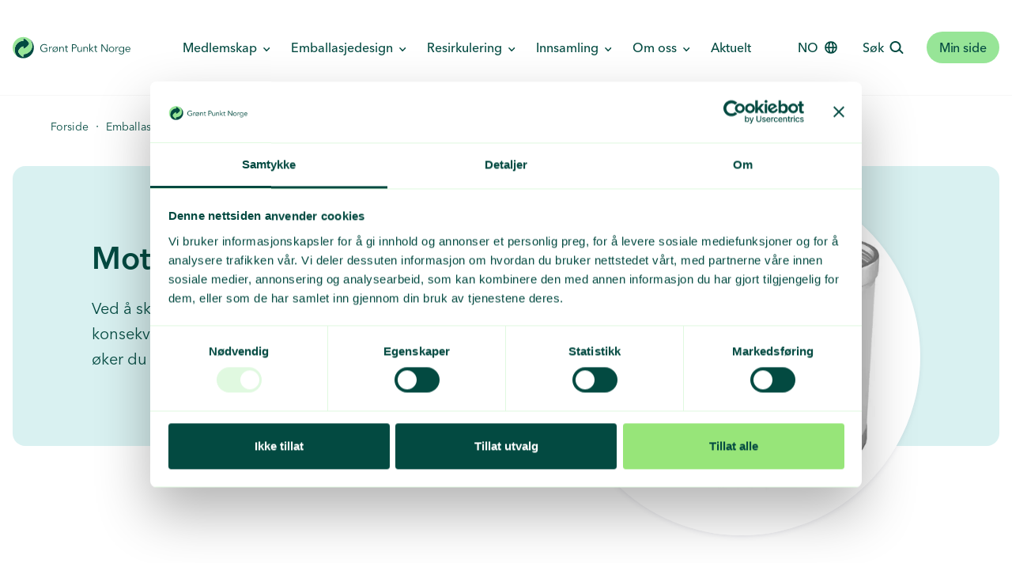

--- FILE ---
content_type: text/html; charset=utf-8
request_url: https://www.grontpunkt.no/emballasjedesign/design-for-kildesortering/motivere
body_size: 91649
content:
<!DOCTYPE html>
<html lang="no">
<head>
    <meta charset="UTF-8" />
    <meta name="viewport" content="width=device-width, initial-scale=1.0, maximum-scale=1" />
    <title>Motiver til kildesortering - Grønt Punkt Norge</title>    
	<link rel="shortcut icon" type="image/x-icon" href="/assets/icons/favicon.ico" /> 
<meta name="description" content="Ved &#xE5; skape bevisstgj&#xF8;ring rundt de positive konsekvensene av kildesortering og materialgjenvinning, &#xF8;ker du sannsynligheten for at flere kildesorterer.">            
<meta property="og:description" content="Ved &#xE5; skape bevisstgj&#xF8;ring rundt de positive konsekvensene av kildesortering og materialgjenvinning, &#xF8;ker du sannsynligheten for at flere kildesorterer.">
<link rel="canonical" href="https://www.grontpunkt.no/emballasjedesign/design-for-kildesortering/motivere">
<meta property="og:url" content="https://www.grontpunkt.no/emballasjedesign/design-for-kildesortering/motivere">
<meta property="og:image" content="https://www.grontpunkt.no/media/r3mjtj45/motivere.jpg">
<meta property="og:title" content="Motiver til kildesortering">
<meta name="robots" content="index,follow">
<meta name="googlebot" content="index,follow">
<meta property="og:type" content="website">
<meta property="og:site_name" content="Grønt Punkt Norge"> 
<meta property="og:locale" content="nb_NO">

<meta name="twitter:title" content="Motiver til kildesortering">
<meta name="twitter:description" content="Ved &#xE5; skape bevisstgj&#xF8;ring rundt de positive konsekvensene av kildesortering og materialgjenvinning, &#xF8;ker du sannsynligheten for at flere kildesorterer.">
<meta name="twitter:site" content="@Gront_punkt">
<meta name="twitter:image" content="https://www.grontpunkt.no/media/r3mjtj45/motivere.jpg">
<meta name="twitter:card" content="summary_large_image">	<!-- Google Tag Manager -->
	<script>(function(w,d,s,l,i){w[l]=w[l]||[];w[l].push({'gtm.start':
	new Date().getTime(),event:'gtm.js'});var f=d.getElementsByTagName(s)[0],
	j=d.createElement(s),dl=l!='dataLayer'?'&l='+l:'';j.async=true;j.src=
	'https://www.googletagmanager.com/gtm.js?id='+i+dl;f.parentNode.insertBefore(j,f);
	})(window,document,'script','dataLayer','GTM-58NLSN4');</script>
	<!-- End Google Tag Manager -->

    <link rel="preload" as="font" href="/assets/fonts/avenir-next-regular/c4691e94-080d-4452-8f9f-8b3db6b68d55.woff2" type="font/woff2" crossorigin="anonymous"><link rel="preload" as="font" href="/assets/fonts/avenir-next-medium/f5d4f93b-454a-43e0-9ae8-7f1271b5c0fd.woff2" type="font/woff2" crossorigin="anonymous"><link rel="preload" as="font" href="/assets/fonts/avenir-next-demi/6afe4676-059a-4aa8-b891-29856bbcba22.woff2" type="font/woff2" crossorigin="anonymous"><link rel="preload" as="image" href="/assets/icons/logo.svg"><link rel="preload" as="image" href="/assets/icons/footer-linkup.svg"><link rel="stylesheet" href="/assets/css/variables.css"><script type="module" data-cookieconsent="ignore" crossorigin src="/scripts/svelte/index-b33cfa8b.js"></script><link rel="stylesheet" href="/scripts/svelte/style-b33969f2.css">    
    <script>        
        var apiUrl = 'https://www.grontpunkt.no';
        var pageData = {"items":null,"totalItems":0,"geoData":null,"parentItemsUrl":"/emballasjedesign/design-for-kildesortering","sidemenuId":null,"debug":null,"alias":null,"id":1555,"name":"Motivere","urlName":null,"documentTypeAlias":"page","createDate":"2022-03-10T09:12:58Z","updateDate":"2023-11-24T09:23:59.397Z","url":"/emballasjedesign/design-for-kildesortering/motivere","fullUrl":"https://www.grontpunkt.no/emballasjedesign/design-for-kildesortering/motivere","itemType":0,"parentId":1538,"childrenIds":[],"properties":{"seoTitle":{"value":"Motiver til kildesortering"},"theme":{"value":[]},"seoDescription":{"value":"Ved å skape bevisstgjøring rundt de positive konsekvensene av kildesortering og materialgjenvinning, øker du sannsynligheten for at flere kildesorterer."},"seoImage":{"value":{"alias":null,"id":6000,"name":"Motivere","urlName":null,"documentTypeAlias":"Image","createDate":"2022-07-05T13:18:17.337Z","updateDate":"2022-07-05T13:18:17.337Z","url":"/media/r3mjtj45/motivere.jpg","fullUrl":"https://www.grontpunkt.no/media/r3mjtj45/motivere.jpg","itemType":0,"parentId":5945,"childrenIds":[],"properties":{"umbracoFile":{"value":"{\"src\":\"/media/r3mjtj45/motivere.jpg\",\"focalPoint\":null,\"crops\":[{\"alias\":\"1:1-small\",\"width\":300,\"height\":300,\"coordinates\":null},{\"alias\":\"1:1\",\"width\":600,\"height\":600,\"coordinates\":null},{\"alias\":\"1:2\",\"width\":600,\"height\":300,\"coordinates\":null},{\"alias\":\"4:5\",\"width\":452,\"height\":565,\"coordinates\":null},{\"alias\":\"article-desktop\",\"width\":1358,\"height\":780,\"coordinates\":null},{\"alias\":\"article-content\",\"width\":752,\"height\":420,\"coordinates\":null},{\"alias\":\"image-slider-small\",\"width\":800,\"height\":400,\"coordinates\":null},{\"alias\":\"image-slider-large\",\"width\":1200,\"height\":600,\"coordinates\":null},{\"alias\":\"wide-banner\",\"width\":1352,\"height\":240,\"coordinates\":null},{\"alias\":\"wide-hero\",\"width\":1380,\"height\":728,\"coordinates\":null},{\"alias\":\"1:1-icon\",\"width\":80,\"height\":80,\"coordinates\":null},{\"alias\":\"thumbnail-small\",\"width\":300,\"height\":180,\"coordinates\":null},{\"alias\":\"Thumbnail-very-small\",\"width\":180,\"height\":100,\"coordinates\":null},{\"alias\":\"4:3\",\"width\":704,\"height\":528,\"coordinates\":null},{\"alias\":\"article-desktop-smaller\",\"width\":1153,\"height\":600,\"coordinates\":null}]}"},"umbracoWidth":{"value":1361},"umbracoHeight":{"value":1361},"umbracoBytes":{"value":48968},"umbracoExtension":{"value":"jpg"},"altText":{"value":""},"caption":{"value":""}},"crops":{"1:1-small":"/media/r3mjtj45/motivere.jpg?width=300&height=300&rnd=133015006973370000&quality=80","1:1":"/media/r3mjtj45/motivere.jpg?width=600&height=600&rnd=133015006973370000&quality=80","1:2":"/media/r3mjtj45/motivere.jpg?width=600&height=300&rnd=133015006973370000&quality=80","4:5":"/media/r3mjtj45/motivere.jpg?width=452&height=565&rnd=133015006973370000&quality=80","article-desktop":"/media/r3mjtj45/motivere.jpg?width=1358&height=780&rnd=133015006973370000&quality=80","article-content":"/media/r3mjtj45/motivere.jpg?width=752&height=420&rnd=133015006973370000&quality=80","image-slider-small":"/media/r3mjtj45/motivere.jpg?width=800&height=400&rnd=133015006973370000&quality=80","image-slider-large":"/media/r3mjtj45/motivere.jpg?width=1200&height=600&rnd=133015006973370000&quality=80","wide-banner":"/media/r3mjtj45/motivere.jpg?width=1352&height=240&rnd=133015006973370000&quality=80","wide-hero":"/media/r3mjtj45/motivere.jpg?width=1380&height=728&rnd=133015006973370000&quality=80","1:1-icon":"/media/r3mjtj45/motivere.jpg?width=80&height=80&rnd=133015006973370000&quality=80","thumbnail-small":"/media/r3mjtj45/motivere.jpg?width=300&height=180&rnd=133015006973370000&quality=80","thumbnail-very-small":"/media/r3mjtj45/motivere.jpg?width=180&height=100&rnd=133015006973370000&quality=80","4:3":"/media/r3mjtj45/motivere.jpg?width=704&height=528&rnd=133015006973370000&quality=80","article-desktop-smaller":"/media/r3mjtj45/motivere.jpg?width=1153&height=600&rnd=133015006973370000&quality=80"},"key":"a7995989-61df-4e46-aff5-103e9945688d"}},"seoKeywords":{"value":""},"seoHideFromSearchEngines":{"value":false},"searchEngineRelativePriority":{"value":0.5},"searchEngineChangeFrequency":{"value":""},"title":{"value":""},"nested":{"value":[{"documentTypeAlias":"hero","properties":{"cssClass":{"value":""},"componentId":{"value":""},"removeTopPadding":{"value":false},"removeBottomPadding":{"value":false},"animate":{"value":false},"alias":{"value":"Motivere"},"umbracoNaviHide":{"value":1},"style":{"value":""},"subHeader":{"value":""},"header":{"value":"Motiver til kildesortering"},"text":{"value":"<p>Ved å skape bevisstgjøring rundt de positive konsekvensene av kildesortering og materialgjenvinning, øker du sannsynligheten for at flere kildesorterer.</p>"},"image":{"value":{"alias":null,"id":6000,"name":"Motivere","urlName":null,"documentTypeAlias":"Image","createDate":"2022-07-05T13:18:17.337Z","updateDate":"2022-07-05T13:18:17.337Z","url":"/media/r3mjtj45/motivere.jpg","fullUrl":"https://www.grontpunkt.no/media/r3mjtj45/motivere.jpg","itemType":0,"parentId":5945,"childrenIds":[],"properties":{"umbracoFile":{"value":"{\"src\":\"/media/r3mjtj45/motivere.jpg\",\"focalPoint\":null,\"crops\":[{\"alias\":\"1:1-small\",\"width\":300,\"height\":300,\"coordinates\":null},{\"alias\":\"1:1\",\"width\":600,\"height\":600,\"coordinates\":null},{\"alias\":\"1:2\",\"width\":600,\"height\":300,\"coordinates\":null},{\"alias\":\"4:5\",\"width\":452,\"height\":565,\"coordinates\":null},{\"alias\":\"article-desktop\",\"width\":1358,\"height\":780,\"coordinates\":null},{\"alias\":\"article-content\",\"width\":752,\"height\":420,\"coordinates\":null},{\"alias\":\"image-slider-small\",\"width\":800,\"height\":400,\"coordinates\":null},{\"alias\":\"image-slider-large\",\"width\":1200,\"height\":600,\"coordinates\":null},{\"alias\":\"wide-banner\",\"width\":1352,\"height\":240,\"coordinates\":null},{\"alias\":\"wide-hero\",\"width\":1380,\"height\":728,\"coordinates\":null},{\"alias\":\"1:1-icon\",\"width\":80,\"height\":80,\"coordinates\":null},{\"alias\":\"thumbnail-small\",\"width\":300,\"height\":180,\"coordinates\":null},{\"alias\":\"Thumbnail-very-small\",\"width\":180,\"height\":100,\"coordinates\":null},{\"alias\":\"4:3\",\"width\":704,\"height\":528,\"coordinates\":null},{\"alias\":\"article-desktop-smaller\",\"width\":1153,\"height\":600,\"coordinates\":null}]}"},"umbracoWidth":{"value":1361},"umbracoHeight":{"value":1361},"umbracoBytes":{"value":48968},"umbracoExtension":{"value":"jpg"},"altText":{"value":""},"caption":{"value":""}},"crops":{"1:1-small":"/media/r3mjtj45/motivere.jpg?width=300&height=300&rnd=133015006973370000&quality=80","1:1":"/media/r3mjtj45/motivere.jpg?width=600&height=600&rnd=133015006973370000&quality=80","1:2":"/media/r3mjtj45/motivere.jpg?width=600&height=300&rnd=133015006973370000&quality=80","4:5":"/media/r3mjtj45/motivere.jpg?width=452&height=565&rnd=133015006973370000&quality=80","article-desktop":"/media/r3mjtj45/motivere.jpg?width=1358&height=780&rnd=133015006973370000&quality=80","article-content":"/media/r3mjtj45/motivere.jpg?width=752&height=420&rnd=133015006973370000&quality=80","image-slider-small":"/media/r3mjtj45/motivere.jpg?width=800&height=400&rnd=133015006973370000&quality=80","image-slider-large":"/media/r3mjtj45/motivere.jpg?width=1200&height=600&rnd=133015006973370000&quality=80","wide-banner":"/media/r3mjtj45/motivere.jpg?width=1352&height=240&rnd=133015006973370000&quality=80","wide-hero":"/media/r3mjtj45/motivere.jpg?width=1380&height=728&rnd=133015006973370000&quality=80","1:1-icon":"/media/r3mjtj45/motivere.jpg?width=80&height=80&rnd=133015006973370000&quality=80","thumbnail-small":"/media/r3mjtj45/motivere.jpg?width=300&height=180&rnd=133015006973370000&quality=80","thumbnail-very-small":"/media/r3mjtj45/motivere.jpg?width=180&height=100&rnd=133015006973370000&quality=80","4:3":"/media/r3mjtj45/motivere.jpg?width=704&height=528&rnd=133015006973370000&quality=80","article-desktop-smaller":"/media/r3mjtj45/motivere.jpg?width=1153&height=600&rnd=133015006973370000&quality=80"},"key":"a7995989-61df-4e46-aff5-103e9945688d"}},"crop":{"value":""},"backgroundImage":{"value":null},"backgroundPosition":{"value":""},"heightDesktop":{"value":""},"heightMobile":{"value":""},"cTALink":{"value":null},"cTAStyle":{"value":""},"backgroundColor":{"value":"{\r\n  \"variablename\": \"--color-secondary-50\",\r\n  \"colorcode\": \"#d9f1f1\",\r\n  \"contrastcolor\": {\r\n    \"variabelname\": \"--color-secondary-900\",\r\n    \"colorcode\": \"#034a41\"\r\n  }\r\n}"},"number":{"value":0},"imageText":{"value":"Trinn 5"},"contentWidth":{"value":""},"overlay":{"value":""},"themeColor":{"value":null}},"key":"37f07d00-30b9-4fba-afda-019b3580e19f"},{"documentTypeAlias":"sidemenu","properties":{"alias":{"value":"Guide"},"umbracoNaviHide":{"value":null},"cssClass":{"value":""},"componentId":{"value":""},"removeTopPadding":{"value":false},"removeBottomPadding":{"value":false},"animate":{"value":false},"forklaring":{"value":null},"menuId":{"value":"dfkguide"},"nested":{"value":[{"documentTypeAlias":"rTE","properties":{"alias":{"value":"Hvordan?"},"umbracoNaviHide":{"value":null},"cssClass":{"value":""},"componentId":{"value":""},"removeTopPadding":{"value":false},"removeBottomPadding":{"value":false},"animate":{"value":false},"text":{"value":"<h2>Hvordan?</h2>\n<p>Det er flere måter å motivere forbruker til å kildesortere. Motivasjon kan oppnås blant annet ved å appellere til moralsk forpliktelse, omtanke for samfunnet eller følelsen av at en bidrar til et mer bærekraftig samfunn.</p>\n<ul>\n<li>Fortell hvorfor kildesortering er viktig, og at forbruker er et viktig ledd i gjenvinningsprosessen. Ved å vise hva emballasjen kan bli til når den har blitt resirkulert, kan forbruker bli motivert og få følelsen av å bidra.</li>\n<li>Fortell at emballasjen er laget av resirkulerte råvarer, og at det er et resultat av kildesortering.</li>\n<li>Appeller til miljøansvaret og vis hvordan forbruker kan bidra til å ta ansvar.</li>\n<li>Vis hvilke miljøtiltak dere gjør selv.</li>\n<li>Oppfordre til returkartonglotteriet</li>\n</ul>\n<p><span class=\"arrow-link\"><a href=\"/emballasjedesign/design-for-kildesortering/vitenskap-og-kilder\" title=\"Vitenskap og kilder\">Vil du vite mer om motivasjonsfaktorer og atferdspsykologi?</a></span></p>"},"linkStyle":{"value":""},"listStyle":{"value":""},"margin":{"value":""}},"key":"c24b96da-697e-4ce8-82af-8433b18f9d0c"}]},"desktopBanner":{"value":[{"documentTypeAlias":"gridRow","properties":{"alias":{"value":""},"umbracoNaviHide":{"value":null},"nested":{"value":[{"documentTypeAlias":"hero","properties":{"cssClass":{"value":""},"componentId":{"value":""},"removeTopPadding":{"value":false},"removeBottomPadding":{"value":false},"animate":{"value":false},"alias":{"value":"Motivere"},"umbracoNaviHide":{"value":null},"style":{"value":""},"subHeader":{"value":""},"header":{"value":"Motiver til kildesortering"},"text":{"value":"<p>Ved å skape bevisstgjøring rundt de positive konsekvensene av kildesortering og materialgjenvinning, øker du sannsynligheten for at flere kildesorterer.</p>"},"image":{"value":{"alias":null,"id":6000,"name":"Motivere","urlName":null,"documentTypeAlias":"Image","createDate":"2022-07-05T13:18:17.337Z","updateDate":"2022-07-05T13:18:17.337Z","url":"/media/r3mjtj45/motivere.jpg","fullUrl":"https://www.grontpunkt.no/media/r3mjtj45/motivere.jpg","itemType":0,"parentId":5945,"childrenIds":[],"properties":{"umbracoFile":{"value":"{\"src\":\"/media/r3mjtj45/motivere.jpg\",\"focalPoint\":null,\"crops\":[{\"alias\":\"1:1-small\",\"width\":300,\"height\":300,\"coordinates\":null},{\"alias\":\"1:1\",\"width\":600,\"height\":600,\"coordinates\":null},{\"alias\":\"1:2\",\"width\":600,\"height\":300,\"coordinates\":null},{\"alias\":\"4:5\",\"width\":452,\"height\":565,\"coordinates\":null},{\"alias\":\"article-desktop\",\"width\":1358,\"height\":780,\"coordinates\":null},{\"alias\":\"article-content\",\"width\":752,\"height\":420,\"coordinates\":null},{\"alias\":\"image-slider-small\",\"width\":800,\"height\":400,\"coordinates\":null},{\"alias\":\"image-slider-large\",\"width\":1200,\"height\":600,\"coordinates\":null},{\"alias\":\"wide-banner\",\"width\":1352,\"height\":240,\"coordinates\":null},{\"alias\":\"wide-hero\",\"width\":1380,\"height\":728,\"coordinates\":null},{\"alias\":\"1:1-icon\",\"width\":80,\"height\":80,\"coordinates\":null},{\"alias\":\"thumbnail-small\",\"width\":300,\"height\":180,\"coordinates\":null},{\"alias\":\"Thumbnail-very-small\",\"width\":180,\"height\":100,\"coordinates\":null},{\"alias\":\"4:3\",\"width\":704,\"height\":528,\"coordinates\":null},{\"alias\":\"article-desktop-smaller\",\"width\":1153,\"height\":600,\"coordinates\":null}]}"},"umbracoWidth":{"value":1361},"umbracoHeight":{"value":1361},"umbracoBytes":{"value":48968},"umbracoExtension":{"value":"jpg"},"altText":{"value":""},"caption":{"value":""}},"crops":{"1:1-small":"/media/r3mjtj45/motivere.jpg?width=300&height=300&rnd=133015006973370000&quality=80","1:1":"/media/r3mjtj45/motivere.jpg?width=600&height=600&rnd=133015006973370000&quality=80","1:2":"/media/r3mjtj45/motivere.jpg?width=600&height=300&rnd=133015006973370000&quality=80","4:5":"/media/r3mjtj45/motivere.jpg?width=452&height=565&rnd=133015006973370000&quality=80","article-desktop":"/media/r3mjtj45/motivere.jpg?width=1358&height=780&rnd=133015006973370000&quality=80","article-content":"/media/r3mjtj45/motivere.jpg?width=752&height=420&rnd=133015006973370000&quality=80","image-slider-small":"/media/r3mjtj45/motivere.jpg?width=800&height=400&rnd=133015006973370000&quality=80","image-slider-large":"/media/r3mjtj45/motivere.jpg?width=1200&height=600&rnd=133015006973370000&quality=80","wide-banner":"/media/r3mjtj45/motivere.jpg?width=1352&height=240&rnd=133015006973370000&quality=80","wide-hero":"/media/r3mjtj45/motivere.jpg?width=1380&height=728&rnd=133015006973370000&quality=80","1:1-icon":"/media/r3mjtj45/motivere.jpg?width=80&height=80&rnd=133015006973370000&quality=80","thumbnail-small":"/media/r3mjtj45/motivere.jpg?width=300&height=180&rnd=133015006973370000&quality=80","thumbnail-very-small":"/media/r3mjtj45/motivere.jpg?width=180&height=100&rnd=133015006973370000&quality=80","4:3":"/media/r3mjtj45/motivere.jpg?width=704&height=528&rnd=133015006973370000&quality=80","article-desktop-smaller":"/media/r3mjtj45/motivere.jpg?width=1153&height=600&rnd=133015006973370000&quality=80"},"key":"a7995989-61df-4e46-aff5-103e9945688d"}},"crop":{"value":""},"backgroundImage":{"value":null},"backgroundPosition":{"value":""},"heightDesktop":{"value":""},"heightMobile":{"value":""},"cTALink":{"value":null},"cTAStyle":{"value":""},"backgroundColor":{"value":"{\r\n  \"variablename\": \"--color-secondary-50\",\r\n  \"colorcode\": \"#d9f1f1\",\r\n  \"contrastcolor\": {\r\n    \"variabelname\": \"--color-secondary-900\",\r\n    \"colorcode\": \"#034a41\"\r\n  }\r\n}"},"number":{"value":0},"imageText":{"value":"Trinn 5"},"contentWidth":{"value":""},"overlay":{"value":""},"themeColor":{"value":null}},"key":"7bcd6a10-f1f4-449b-9825-3974bcee7b9c"}]},"grid":{"value":""},"colPos":{"value":""},"container":{"value":"container-wide"},"gridColSizes":{"value":[]},"margin":{"value":""},"padding":{"value":""},"maxWidth":{"value":""},"cssClass":{"value":""},"componentId":{"value":""},"animate":{"value":false},"forklaring":{"value":null}},"key":"f8236508-a85b-463e-9327-abf0851e196d"}]},"mobileBanner":{"value":[{"documentTypeAlias":"gridRow","properties":{"alias":{"value":""},"umbracoNaviHide":{"value":null},"nested":{"value":[{"documentTypeAlias":"hero","properties":{"cssClass":{"value":""},"componentId":{"value":""},"removeTopPadding":{"value":false},"removeBottomPadding":{"value":false},"animate":{"value":false},"alias":{"value":"Motivere"},"umbracoNaviHide":{"value":null},"style":{"value":""},"subHeader":{"value":""},"header":{"value":"Motiver til kildesortering"},"text":{"value":"<p>Ved å skape bevisstgjøring rundt de positive konsekvensene av kildesortering og materialgjenvinning, øker du sannsynligheten for at flere kildesorterer.</p>"},"image":{"value":{"alias":null,"id":6000,"name":"Motivere","urlName":null,"documentTypeAlias":"Image","createDate":"2022-07-05T13:18:17.337Z","updateDate":"2022-07-05T13:18:17.337Z","url":"/media/r3mjtj45/motivere.jpg","fullUrl":"https://www.grontpunkt.no/media/r3mjtj45/motivere.jpg","itemType":0,"parentId":5945,"childrenIds":[],"properties":{"umbracoFile":{"value":"{\"src\":\"/media/r3mjtj45/motivere.jpg\",\"focalPoint\":null,\"crops\":[{\"alias\":\"1:1-small\",\"width\":300,\"height\":300,\"coordinates\":null},{\"alias\":\"1:1\",\"width\":600,\"height\":600,\"coordinates\":null},{\"alias\":\"1:2\",\"width\":600,\"height\":300,\"coordinates\":null},{\"alias\":\"4:5\",\"width\":452,\"height\":565,\"coordinates\":null},{\"alias\":\"article-desktop\",\"width\":1358,\"height\":780,\"coordinates\":null},{\"alias\":\"article-content\",\"width\":752,\"height\":420,\"coordinates\":null},{\"alias\":\"image-slider-small\",\"width\":800,\"height\":400,\"coordinates\":null},{\"alias\":\"image-slider-large\",\"width\":1200,\"height\":600,\"coordinates\":null},{\"alias\":\"wide-banner\",\"width\":1352,\"height\":240,\"coordinates\":null},{\"alias\":\"wide-hero\",\"width\":1380,\"height\":728,\"coordinates\":null},{\"alias\":\"1:1-icon\",\"width\":80,\"height\":80,\"coordinates\":null},{\"alias\":\"thumbnail-small\",\"width\":300,\"height\":180,\"coordinates\":null},{\"alias\":\"Thumbnail-very-small\",\"width\":180,\"height\":100,\"coordinates\":null},{\"alias\":\"4:3\",\"width\":704,\"height\":528,\"coordinates\":null},{\"alias\":\"article-desktop-smaller\",\"width\":1153,\"height\":600,\"coordinates\":null}]}"},"umbracoWidth":{"value":1361},"umbracoHeight":{"value":1361},"umbracoBytes":{"value":48968},"umbracoExtension":{"value":"jpg"},"altText":{"value":""},"caption":{"value":""}},"crops":{"1:1-small":"/media/r3mjtj45/motivere.jpg?width=300&height=300&rnd=133015006973370000&quality=80","1:1":"/media/r3mjtj45/motivere.jpg?width=600&height=600&rnd=133015006973370000&quality=80","1:2":"/media/r3mjtj45/motivere.jpg?width=600&height=300&rnd=133015006973370000&quality=80","4:5":"/media/r3mjtj45/motivere.jpg?width=452&height=565&rnd=133015006973370000&quality=80","article-desktop":"/media/r3mjtj45/motivere.jpg?width=1358&height=780&rnd=133015006973370000&quality=80","article-content":"/media/r3mjtj45/motivere.jpg?width=752&height=420&rnd=133015006973370000&quality=80","image-slider-small":"/media/r3mjtj45/motivere.jpg?width=800&height=400&rnd=133015006973370000&quality=80","image-slider-large":"/media/r3mjtj45/motivere.jpg?width=1200&height=600&rnd=133015006973370000&quality=80","wide-banner":"/media/r3mjtj45/motivere.jpg?width=1352&height=240&rnd=133015006973370000&quality=80","wide-hero":"/media/r3mjtj45/motivere.jpg?width=1380&height=728&rnd=133015006973370000&quality=80","1:1-icon":"/media/r3mjtj45/motivere.jpg?width=80&height=80&rnd=133015006973370000&quality=80","thumbnail-small":"/media/r3mjtj45/motivere.jpg?width=300&height=180&rnd=133015006973370000&quality=80","thumbnail-very-small":"/media/r3mjtj45/motivere.jpg?width=180&height=100&rnd=133015006973370000&quality=80","4:3":"/media/r3mjtj45/motivere.jpg?width=704&height=528&rnd=133015006973370000&quality=80","article-desktop-smaller":"/media/r3mjtj45/motivere.jpg?width=1153&height=600&rnd=133015006973370000&quality=80"},"key":"a7995989-61df-4e46-aff5-103e9945688d"}},"crop":{"value":""},"backgroundImage":{"value":null},"backgroundPosition":{"value":""},"heightDesktop":{"value":""},"heightMobile":{"value":""},"cTALink":{"value":null},"cTAStyle":{"value":""},"backgroundColor":{"value":"{\r\n  \"variablename\": \"--color-secondary-50\",\r\n  \"colorcode\": \"#d9f1f1\",\r\n  \"contrastcolor\": {\r\n    \"variabelname\": \"--color-secondary-900\",\r\n    \"colorcode\": \"#034a41\"\r\n  }\r\n}"},"number":{"value":0},"imageText":{"value":"Trinn 5"},"contentWidth":{"value":""},"overlay":{"value":""},"themeColor":{"value":null}},"key":"9d0ede08-38dd-4153-afe1-6c2c522d5e3e"}]},"grid":{"value":""},"colPos":{"value":""},"container":{"value":"container-wide"},"gridColSizes":{"value":[]},"margin":{"value":""},"padding":{"value":""},"maxWidth":{"value":""},"cssClass":{"value":""},"componentId":{"value":""},"animate":{"value":false},"forklaring":{"value":null}},"key":"377c7784-8c28-4230-b0b4-e115bddb9573"}]},"maxWidth":{"value":"252px"},"minWidth":{"value":""}},"key":"3e56d9e8-50f1-423d-9d8c-8fd33ba92e5f"},{"documentTypeAlias":"spacerComponent","properties":{"alias":{"value":""},"umbracoNaviHide":{"value":null},"height":{"value":"48px"},"heightMobile":{"value":"24px"},"width":{"value":""},"margin":{"value":""},"hide":{"value":""},"cssClass":{"value":""},"customStyles":{"value":[]},"componentId":{"value":""},"forklaring":{"value":null}},"key":"292f019c-26c0-4b46-b163-3af3202f98d6"},{"documentTypeAlias":"title","properties":{"alias":{"value":"Gode eksempler på motivasjon"},"umbracoNaviHide":{"value":null},"cssClass":{"value":""},"componentId":{"value":""},"removeTopPadding":{"value":false},"removeBottomPadding":{"value":false},"animate":{"value":false},"forklaring":{"value":null},"text":{"value":"Gode eksempler på emballasje som motiverer"},"type":{"value":""},"sizeClass":{"value":""},"bottomMargin":{"value":""},"container":{"value":""},"icon":{"value":""}},"key":"276af050-2c07-49ba-a730-eea87583c92c"},{"documentTypeAlias":"cardSlider","properties":{"cssClass":{"value":""},"componentId":{"value":""},"removeTopPadding":{"value":false},"removeBottomPadding":{"value":false},"animate":{"value":false},"alias":{"value":"Bilde og tekst"},"umbracoNaviHide":{"value":null},"forklaring":{"value":null},"title":{"value":"Hvorfor er dette et godt eksempel?"},"readMoreLink":{"value":null},"slides":{"value":[{"documentTypeAlias":"imageTextCard","properties":{"alias":{"value":"Tøyvask påfyll"},"umbracoNaviHide":{"value":null},"cssClass":{"value":""},"componentId":{"value":""},"removeTopPadding":{"value":false},"removeBottomPadding":{"value":false},"animate":{"value":false},"subtitle":{"value":""},"text":{"value":"<ul>\n<li>Teksten oppfordrer forbruker til å kildesortere kartongen.</li>\n</ul>"},"image":{"value":{"alias":null,"id":9006,"name":"Klar Tøyvask 1","urlName":null,"documentTypeAlias":"Image","createDate":"2023-11-24T09:23:52.277Z","updateDate":"2023-11-24T09:23:52.277Z","url":"/media/3xvcepad/klar-toeyvask-1.jpg","fullUrl":"https://www.grontpunkt.no/media/3xvcepad/klar-toeyvask-1.jpg","itemType":0,"parentId":5945,"childrenIds":[],"properties":{"umbracoFile":{"value":"{\"src\":\"/media/3xvcepad/klar-toeyvask-1.jpg\",\"focalPoint\":null,\"crops\":[{\"alias\":\"1:1-small\",\"width\":300,\"height\":300,\"coordinates\":null},{\"alias\":\"1:1\",\"width\":600,\"height\":600,\"coordinates\":null},{\"alias\":\"1:2\",\"width\":600,\"height\":300,\"coordinates\":null},{\"alias\":\"4:5\",\"width\":452,\"height\":565,\"coordinates\":null},{\"alias\":\"article-desktop\",\"width\":1358,\"height\":780,\"coordinates\":null},{\"alias\":\"article-content\",\"width\":752,\"height\":420,\"coordinates\":null},{\"alias\":\"image-slider-small\",\"width\":800,\"height\":400,\"coordinates\":null},{\"alias\":\"image-slider-large\",\"width\":1200,\"height\":600,\"coordinates\":null},{\"alias\":\"wide-banner\",\"width\":1352,\"height\":240,\"coordinates\":null},{\"alias\":\"wide-hero\",\"width\":1380,\"height\":728,\"coordinates\":null},{\"alias\":\"1:1-icon\",\"width\":80,\"height\":80,\"coordinates\":null},{\"alias\":\"thumbnail-small\",\"width\":300,\"height\":180,\"coordinates\":null},{\"alias\":\"Thumbnail-very-small\",\"width\":180,\"height\":100,\"coordinates\":null},{\"alias\":\"4:3\",\"width\":704,\"height\":528,\"coordinates\":null},{\"alias\":\"article-desktop-smaller\",\"width\":1153,\"height\":600,\"coordinates\":null}]}"},"umbracoWidth":{"value":2764},"umbracoHeight":{"value":1758},"umbracoBytes":{"value":953228},"umbracoExtension":{"value":"jpg"},"altText":{"value":""},"caption":{"value":""}},"crops":{"1:1-small":"/media/3xvcepad/klar-toeyvask-1.jpg?width=300&height=300&rnd=133452914322770000&quality=80","1:1":"/media/3xvcepad/klar-toeyvask-1.jpg?width=600&height=600&rnd=133452914322770000&quality=80","1:2":"/media/3xvcepad/klar-toeyvask-1.jpg?width=600&height=300&rnd=133452914322770000&quality=80","4:5":"/media/3xvcepad/klar-toeyvask-1.jpg?width=452&height=565&rnd=133452914322770000&quality=80","article-desktop":"/media/3xvcepad/klar-toeyvask-1.jpg?width=1358&height=780&rnd=133452914322770000&quality=80","article-content":"/media/3xvcepad/klar-toeyvask-1.jpg?width=752&height=420&rnd=133452914322770000&quality=80","image-slider-small":"/media/3xvcepad/klar-toeyvask-1.jpg?width=800&height=400&rnd=133452914322770000&quality=80","image-slider-large":"/media/3xvcepad/klar-toeyvask-1.jpg?width=1200&height=600&rnd=133452914322770000&quality=80","wide-banner":"/media/3xvcepad/klar-toeyvask-1.jpg?width=1352&height=240&rnd=133452914322770000&quality=80","wide-hero":"/media/3xvcepad/klar-toeyvask-1.jpg?width=1380&height=728&rnd=133452914322770000&quality=80","1:1-icon":"/media/3xvcepad/klar-toeyvask-1.jpg?width=80&height=80&rnd=133452914322770000&quality=80","thumbnail-small":"/media/3xvcepad/klar-toeyvask-1.jpg?width=300&height=180&rnd=133452914322770000&quality=80","thumbnail-very-small":"/media/3xvcepad/klar-toeyvask-1.jpg?width=180&height=100&rnd=133452914322770000&quality=80","4:3":"/media/3xvcepad/klar-toeyvask-1.jpg?width=704&height=528&rnd=133452914322770000&quality=80","article-desktop-smaller":"/media/3xvcepad/klar-toeyvask-1.jpg?width=1153&height=600&rnd=133452914322770000&quality=80"},"key":"3c22eaeb-f903-4b01-b49c-ce41db838f62"}},"link":{"value":null},"linkStyle":{"value":""},"backgroundColor":{"value":"{\r\n  \"variablename\": \"--color-secondary-50\",\r\n  \"colorcode\": \"#d9f1f1\",\r\n  \"contrastcolor\": {\r\n    \"variabelname\": \"--color-secondary-900\",\r\n    \"colorcode\": \"#034a41\"\r\n  }\r\n}"}},"key":"71da7d12-f539-4d82-9412-c0c8ca8a36f5"},{"documentTypeAlias":"imageTextCard","properties":{"alias":{"value":"Unik vaskemiddel Unil"},"umbracoNaviHide":{"value":null},"cssClass":{"value":""},"componentId":{"value":""},"removeTopPadding":{"value":false},"removeBottomPadding":{"value":false},"animate":{"value":false},"subtitle":{"value":""},"text":{"value":"<ul>\n<li>Teksten motiverer forbruker til å kildesortere slik at plasten kan brukes igjen (og igjen).</li>\n<li>Det er informasjon om at flasken er laget av resirkulert plast.</li>\n</ul>"},"image":{"value":{"alias":null,"id":8993,"name":"Unik Vaskemiddel","urlName":null,"documentTypeAlias":"Image","createDate":"2023-11-20T12:53:26.167Z","updateDate":"2023-11-20T12:53:26.167Z","url":"/media/1l4j2wnc/unik-vaskemiddel.jpg","fullUrl":"https://www.grontpunkt.no/media/1l4j2wnc/unik-vaskemiddel.jpg","itemType":0,"parentId":5945,"childrenIds":[],"properties":{"umbracoFile":{"value":"{\"src\":\"/media/1l4j2wnc/unik-vaskemiddel.jpg\",\"focalPoint\":null,\"crops\":[{\"alias\":\"1:1-small\",\"width\":300,\"height\":300,\"coordinates\":null},{\"alias\":\"1:1\",\"width\":600,\"height\":600,\"coordinates\":null},{\"alias\":\"1:2\",\"width\":600,\"height\":300,\"coordinates\":null},{\"alias\":\"4:5\",\"width\":452,\"height\":565,\"coordinates\":null},{\"alias\":\"article-desktop\",\"width\":1358,\"height\":780,\"coordinates\":null},{\"alias\":\"article-content\",\"width\":752,\"height\":420,\"coordinates\":null},{\"alias\":\"image-slider-small\",\"width\":800,\"height\":400,\"coordinates\":null},{\"alias\":\"image-slider-large\",\"width\":1200,\"height\":600,\"coordinates\":null},{\"alias\":\"wide-banner\",\"width\":1352,\"height\":240,\"coordinates\":null},{\"alias\":\"wide-hero\",\"width\":1380,\"height\":728,\"coordinates\":null},{\"alias\":\"1:1-icon\",\"width\":80,\"height\":80,\"coordinates\":null},{\"alias\":\"thumbnail-small\",\"width\":300,\"height\":180,\"coordinates\":null},{\"alias\":\"Thumbnail-very-small\",\"width\":180,\"height\":100,\"coordinates\":null},{\"alias\":\"4:3\",\"width\":704,\"height\":528,\"coordinates\":null},{\"alias\":\"article-desktop-smaller\",\"width\":1153,\"height\":600,\"coordinates\":null}]}"},"umbracoWidth":{"value":3017},"umbracoHeight":{"value":2066},"umbracoBytes":{"value":1389313},"umbracoExtension":{"value":"jpg"},"altText":{"value":""},"caption":{"value":""}},"crops":{"1:1-small":"/media/1l4j2wnc/unik-vaskemiddel.jpg?width=300&height=300&rnd=133449584061670000&quality=80","1:1":"/media/1l4j2wnc/unik-vaskemiddel.jpg?width=600&height=600&rnd=133449584061670000&quality=80","1:2":"/media/1l4j2wnc/unik-vaskemiddel.jpg?width=600&height=300&rnd=133449584061670000&quality=80","4:5":"/media/1l4j2wnc/unik-vaskemiddel.jpg?width=452&height=565&rnd=133449584061670000&quality=80","article-desktop":"/media/1l4j2wnc/unik-vaskemiddel.jpg?width=1358&height=780&rnd=133449584061670000&quality=80","article-content":"/media/1l4j2wnc/unik-vaskemiddel.jpg?width=752&height=420&rnd=133449584061670000&quality=80","image-slider-small":"/media/1l4j2wnc/unik-vaskemiddel.jpg?width=800&height=400&rnd=133449584061670000&quality=80","image-slider-large":"/media/1l4j2wnc/unik-vaskemiddel.jpg?width=1200&height=600&rnd=133449584061670000&quality=80","wide-banner":"/media/1l4j2wnc/unik-vaskemiddel.jpg?width=1352&height=240&rnd=133449584061670000&quality=80","wide-hero":"/media/1l4j2wnc/unik-vaskemiddel.jpg?width=1380&height=728&rnd=133449584061670000&quality=80","1:1-icon":"/media/1l4j2wnc/unik-vaskemiddel.jpg?width=80&height=80&rnd=133449584061670000&quality=80","thumbnail-small":"/media/1l4j2wnc/unik-vaskemiddel.jpg?width=300&height=180&rnd=133449584061670000&quality=80","thumbnail-very-small":"/media/1l4j2wnc/unik-vaskemiddel.jpg?width=180&height=100&rnd=133449584061670000&quality=80","4:3":"/media/1l4j2wnc/unik-vaskemiddel.jpg?width=704&height=528&rnd=133449584061670000&quality=80","article-desktop-smaller":"/media/1l4j2wnc/unik-vaskemiddel.jpg?width=1153&height=600&rnd=133449584061670000&quality=80"},"key":"598efddc-23a2-496b-9b53-8b099772909e"}},"link":{"value":null},"linkStyle":{"value":""},"backgroundColor":{"value":"{\r\n  \"variablename\": \"--color-secondary-50\",\r\n  \"colorcode\": \"#d9f1f1\",\r\n  \"contrastcolor\": {\r\n    \"variabelname\": \"--color-secondary-900\",\r\n    \"colorcode\": \"#034a41\"\r\n  }\r\n}"}},"key":"6b417ef0-aee6-4292-be4e-dee145b91dd5"},{"documentTypeAlias":"imageTextCard","properties":{"alias":{"value":"Mills"},"umbracoNaviHide":{"value":null},"cssClass":{"value":""},"componentId":{"value":""},"removeTopPadding":{"value":false},"removeBottomPadding":{"value":false},"animate":{"value":false},"subtitle":{"value":""},"text":{"value":"<ul>\n<li>En tydelig illustrasjon viser hvordan emballasjen er forbedret, i tillegg til nye ambisjoner. </li>\n<li>Forklarer forbruker hvordan de kan bidra ved å kildesortere. </li>\n<li>Tydelig merking med forklarende tekst. </li>\n</ul>"},"image":{"value":{"alias":null,"id":5972,"name":"Plantego Salat GPN 02050 Foto Grønt Punkt Norge","urlName":null,"documentTypeAlias":"Image","createDate":"2022-07-05T09:42:40.977Z","updateDate":"2022-07-05T09:42:40.977Z","url":"/media/lxqnyfia/plantego-salat-gpn-02050-foto_groent_punkt_norge.jpg","fullUrl":"https://www.grontpunkt.no/media/lxqnyfia/plantego-salat-gpn-02050-foto_groent_punkt_norge.jpg","itemType":0,"parentId":5945,"childrenIds":[],"properties":{"umbracoFile":{"value":"{\"src\":\"/media/lxqnyfia/plantego-salat-gpn-02050-foto_groent_punkt_norge.jpg\",\"focalPoint\":null,\"crops\":[{\"alias\":\"1:1-small\",\"width\":300,\"height\":300,\"coordinates\":null},{\"alias\":\"1:1\",\"width\":600,\"height\":600,\"coordinates\":null},{\"alias\":\"1:2\",\"width\":600,\"height\":300,\"coordinates\":null},{\"alias\":\"4:5\",\"width\":452,\"height\":565,\"coordinates\":null},{\"alias\":\"article-desktop\",\"width\":1358,\"height\":780,\"coordinates\":null},{\"alias\":\"article-content\",\"width\":752,\"height\":420,\"coordinates\":null},{\"alias\":\"image-slider-small\",\"width\":800,\"height\":400,\"coordinates\":null},{\"alias\":\"image-slider-large\",\"width\":1200,\"height\":600,\"coordinates\":null},{\"alias\":\"wide-banner\",\"width\":1352,\"height\":240,\"coordinates\":null},{\"alias\":\"wide-hero\",\"width\":1380,\"height\":728,\"coordinates\":null},{\"alias\":\"1:1-icon\",\"width\":80,\"height\":80,\"coordinates\":null},{\"alias\":\"thumbnail-small\",\"width\":300,\"height\":180,\"coordinates\":null},{\"alias\":\"Thumbnail-very-small\",\"width\":180,\"height\":100,\"coordinates\":null},{\"alias\":\"4:3\",\"width\":704,\"height\":528,\"coordinates\":null},{\"alias\":\"article-desktop-smaller\",\"width\":1153,\"height\":600,\"coordinates\":null}]}"},"umbracoWidth":{"value":4032},"umbracoHeight":{"value":3024},"umbracoBytes":{"value":989103},"umbracoExtension":{"value":"jpg"},"altText":{"value":""},"caption":{"value":""}},"crops":{"1:1-small":"/media/lxqnyfia/plantego-salat-gpn-02050-foto_groent_punkt_norge.jpg?width=300&height=300&rnd=133014877609770000&quality=80","1:1":"/media/lxqnyfia/plantego-salat-gpn-02050-foto_groent_punkt_norge.jpg?width=600&height=600&rnd=133014877609770000&quality=80","1:2":"/media/lxqnyfia/plantego-salat-gpn-02050-foto_groent_punkt_norge.jpg?width=600&height=300&rnd=133014877609770000&quality=80","4:5":"/media/lxqnyfia/plantego-salat-gpn-02050-foto_groent_punkt_norge.jpg?width=452&height=565&rnd=133014877609770000&quality=80","article-desktop":"/media/lxqnyfia/plantego-salat-gpn-02050-foto_groent_punkt_norge.jpg?width=1358&height=780&rnd=133014877609770000&quality=80","article-content":"/media/lxqnyfia/plantego-salat-gpn-02050-foto_groent_punkt_norge.jpg?width=752&height=420&rnd=133014877609770000&quality=80","image-slider-small":"/media/lxqnyfia/plantego-salat-gpn-02050-foto_groent_punkt_norge.jpg?width=800&height=400&rnd=133014877609770000&quality=80","image-slider-large":"/media/lxqnyfia/plantego-salat-gpn-02050-foto_groent_punkt_norge.jpg?width=1200&height=600&rnd=133014877609770000&quality=80","wide-banner":"/media/lxqnyfia/plantego-salat-gpn-02050-foto_groent_punkt_norge.jpg?width=1352&height=240&rnd=133014877609770000&quality=80","wide-hero":"/media/lxqnyfia/plantego-salat-gpn-02050-foto_groent_punkt_norge.jpg?width=1380&height=728&rnd=133014877609770000&quality=80","1:1-icon":"/media/lxqnyfia/plantego-salat-gpn-02050-foto_groent_punkt_norge.jpg?width=80&height=80&rnd=133014877609770000&quality=80","thumbnail-small":"/media/lxqnyfia/plantego-salat-gpn-02050-foto_groent_punkt_norge.jpg?width=300&height=180&rnd=133014877609770000&quality=80","thumbnail-very-small":"/media/lxqnyfia/plantego-salat-gpn-02050-foto_groent_punkt_norge.jpg?width=180&height=100&rnd=133014877609770000&quality=80","4:3":"/media/lxqnyfia/plantego-salat-gpn-02050-foto_groent_punkt_norge.jpg?width=704&height=528&rnd=133014877609770000&quality=80","article-desktop-smaller":"/media/lxqnyfia/plantego-salat-gpn-02050-foto_groent_punkt_norge.jpg?width=1153&height=600&rnd=133014877609770000&quality=80"},"key":"15cce15b-d600-4a50-9f35-d8370d425e41"}},"link":{"value":null},"linkStyle":{"value":""},"backgroundColor":{"value":"{\r\n  \"variablename\": \"--color-secondary-50\",\r\n  \"colorcode\": \"#d9f1f1\",\r\n  \"contrastcolor\": {\r\n    \"variabelname\": \"--color-secondary-900\",\r\n    \"colorcode\": \"#034a41\"\r\n  }\r\n}"}},"key":"fdcfe592-fa69-4688-bf80-fc53b6d2e194"},{"documentTypeAlias":"imageTextCard","properties":{"alias":{"value":"Sun"},"umbracoNaviHide":{"value":null},"cssClass":{"value":""},"componentId":{"value":""},"removeTopPadding":{"value":false},"removeBottomPadding":{"value":false},"animate":{"value":false},"subtitle":{"value":""},"text":{"value":"<ul>\n<li>Det er et eget område til «Miljøinformasjon»</li>\n<li>Emballasjen viser til resultater ved at emballasjen er laget av 100% resirkulert materiale og kan resirkuleres på nytt. </li>\n<li>Tydelig merking med forklarende tekst. </li>\n</ul>"},"image":{"value":{"alias":null,"id":5973,"name":"Sun Alt I 1 Maxpower GPN 02054 Foto Grønt Punkt Norge","urlName":null,"documentTypeAlias":"Image","createDate":"2022-07-05T09:44:39.843Z","updateDate":"2022-07-05T09:44:39.843Z","url":"/media/1culgzw1/sun-alt-i-1-maxpower-gpn-02054-foto_groent_punkt_norge.jpg","fullUrl":"https://www.grontpunkt.no/media/1culgzw1/sun-alt-i-1-maxpower-gpn-02054-foto_groent_punkt_norge.jpg","itemType":0,"parentId":5945,"childrenIds":[],"properties":{"umbracoFile":{"value":"{\"src\":\"/media/1culgzw1/sun-alt-i-1-maxpower-gpn-02054-foto_groent_punkt_norge.jpg\",\"focalPoint\":null,\"crops\":[{\"alias\":\"1:1-small\",\"width\":300,\"height\":300,\"coordinates\":null},{\"alias\":\"1:1\",\"width\":600,\"height\":600,\"coordinates\":null},{\"alias\":\"1:2\",\"width\":600,\"height\":300,\"coordinates\":null},{\"alias\":\"4:5\",\"width\":452,\"height\":565,\"coordinates\":null},{\"alias\":\"article-desktop\",\"width\":1358,\"height\":780,\"coordinates\":null},{\"alias\":\"article-content\",\"width\":752,\"height\":420,\"coordinates\":null},{\"alias\":\"image-slider-small\",\"width\":800,\"height\":400,\"coordinates\":null},{\"alias\":\"image-slider-large\",\"width\":1200,\"height\":600,\"coordinates\":null},{\"alias\":\"wide-banner\",\"width\":1352,\"height\":240,\"coordinates\":null},{\"alias\":\"wide-hero\",\"width\":1380,\"height\":728,\"coordinates\":null},{\"alias\":\"1:1-icon\",\"width\":80,\"height\":80,\"coordinates\":null},{\"alias\":\"thumbnail-small\",\"width\":300,\"height\":180,\"coordinates\":null},{\"alias\":\"Thumbnail-very-small\",\"width\":180,\"height\":100,\"coordinates\":null},{\"alias\":\"4:3\",\"width\":704,\"height\":528,\"coordinates\":null},{\"alias\":\"article-desktop-smaller\",\"width\":1153,\"height\":600,\"coordinates\":null}]}"},"umbracoWidth":{"value":4032},"umbracoHeight":{"value":3024},"umbracoBytes":{"value":918345},"umbracoExtension":{"value":"jpg"},"altText":{"value":""},"caption":{"value":""}},"crops":{"1:1-small":"/media/1culgzw1/sun-alt-i-1-maxpower-gpn-02054-foto_groent_punkt_norge.jpg?width=300&height=300&rnd=133014878798430000&quality=80","1:1":"/media/1culgzw1/sun-alt-i-1-maxpower-gpn-02054-foto_groent_punkt_norge.jpg?width=600&height=600&rnd=133014878798430000&quality=80","1:2":"/media/1culgzw1/sun-alt-i-1-maxpower-gpn-02054-foto_groent_punkt_norge.jpg?width=600&height=300&rnd=133014878798430000&quality=80","4:5":"/media/1culgzw1/sun-alt-i-1-maxpower-gpn-02054-foto_groent_punkt_norge.jpg?width=452&height=565&rnd=133014878798430000&quality=80","article-desktop":"/media/1culgzw1/sun-alt-i-1-maxpower-gpn-02054-foto_groent_punkt_norge.jpg?width=1358&height=780&rnd=133014878798430000&quality=80","article-content":"/media/1culgzw1/sun-alt-i-1-maxpower-gpn-02054-foto_groent_punkt_norge.jpg?width=752&height=420&rnd=133014878798430000&quality=80","image-slider-small":"/media/1culgzw1/sun-alt-i-1-maxpower-gpn-02054-foto_groent_punkt_norge.jpg?width=800&height=400&rnd=133014878798430000&quality=80","image-slider-large":"/media/1culgzw1/sun-alt-i-1-maxpower-gpn-02054-foto_groent_punkt_norge.jpg?width=1200&height=600&rnd=133014878798430000&quality=80","wide-banner":"/media/1culgzw1/sun-alt-i-1-maxpower-gpn-02054-foto_groent_punkt_norge.jpg?width=1352&height=240&rnd=133014878798430000&quality=80","wide-hero":"/media/1culgzw1/sun-alt-i-1-maxpower-gpn-02054-foto_groent_punkt_norge.jpg?width=1380&height=728&rnd=133014878798430000&quality=80","1:1-icon":"/media/1culgzw1/sun-alt-i-1-maxpower-gpn-02054-foto_groent_punkt_norge.jpg?width=80&height=80&rnd=133014878798430000&quality=80","thumbnail-small":"/media/1culgzw1/sun-alt-i-1-maxpower-gpn-02054-foto_groent_punkt_norge.jpg?width=300&height=180&rnd=133014878798430000&quality=80","thumbnail-very-small":"/media/1culgzw1/sun-alt-i-1-maxpower-gpn-02054-foto_groent_punkt_norge.jpg?width=180&height=100&rnd=133014878798430000&quality=80","4:3":"/media/1culgzw1/sun-alt-i-1-maxpower-gpn-02054-foto_groent_punkt_norge.jpg?width=704&height=528&rnd=133014878798430000&quality=80","article-desktop-smaller":"/media/1culgzw1/sun-alt-i-1-maxpower-gpn-02054-foto_groent_punkt_norge.jpg?width=1153&height=600&rnd=133014878798430000&quality=80"},"key":"66b3a9de-e0db-4399-b2f1-a5d56b70a59b"}},"link":{"value":null},"linkStyle":{"value":""},"backgroundColor":{"value":"{\r\n  \"variablename\": \"--color-secondary-50\",\r\n  \"colorcode\": \"#d9f1f1\",\r\n  \"contrastcolor\": {\r\n    \"variabelname\": \"--color-secondary-900\",\r\n    \"colorcode\": \"#034a41\"\r\n  }\r\n}"}},"key":"3ebce8a9-4dc2-4782-8ffb-3a362362e2de"},{"documentTypeAlias":"imageTextCard","properties":{"alias":{"value":"Sjokohassel"},"umbracoNaviHide":{"value":null},"cssClass":{"value":""},"componentId":{"value":""},"removeTopPadding":{"value":false},"removeBottomPadding":{"value":false},"animate":{"value":false},"subtitle":{"value":""},"text":{"value":"<ul>\n<li>Viser miljøprofil ved å fortelle hva medlemskapet i Grønt Punkt Norge innebærer. </li>\n<li>Tydelig merking med forklarende tekst. </li>\n</ul>"},"image":{"value":{"alias":null,"id":5974,"name":"Den Lille Nottefabrikken Sjokohassel GPN 02039 Foto Grønt Punkt Norge (1)","urlName":null,"documentTypeAlias":"Image","createDate":"2022-07-05T09:46:06.23Z","updateDate":"2022-07-05T09:46:06.23Z","url":"/media/z11h1sp2/den-lille-nottefabrikken-sjokohassel-gpn-02039-foto_groent_punkt_norge-1.jpg","fullUrl":"https://www.grontpunkt.no/media/z11h1sp2/den-lille-nottefabrikken-sjokohassel-gpn-02039-foto_groent_punkt_norge-1.jpg","itemType":0,"parentId":5945,"childrenIds":[],"properties":{"umbracoFile":{"value":"{\"src\":\"/media/z11h1sp2/den-lille-nottefabrikken-sjokohassel-gpn-02039-foto_groent_punkt_norge-1.jpg\",\"focalPoint\":null,\"crops\":[{\"alias\":\"1:1-small\",\"width\":300,\"height\":300,\"coordinates\":null},{\"alias\":\"1:1\",\"width\":600,\"height\":600,\"coordinates\":null},{\"alias\":\"1:2\",\"width\":600,\"height\":300,\"coordinates\":null},{\"alias\":\"4:5\",\"width\":452,\"height\":565,\"coordinates\":null},{\"alias\":\"article-desktop\",\"width\":1358,\"height\":780,\"coordinates\":null},{\"alias\":\"article-content\",\"width\":752,\"height\":420,\"coordinates\":null},{\"alias\":\"image-slider-small\",\"width\":800,\"height\":400,\"coordinates\":null},{\"alias\":\"image-slider-large\",\"width\":1200,\"height\":600,\"coordinates\":null},{\"alias\":\"wide-banner\",\"width\":1352,\"height\":240,\"coordinates\":null},{\"alias\":\"wide-hero\",\"width\":1380,\"height\":728,\"coordinates\":null},{\"alias\":\"1:1-icon\",\"width\":80,\"height\":80,\"coordinates\":null},{\"alias\":\"thumbnail-small\",\"width\":300,\"height\":180,\"coordinates\":null},{\"alias\":\"Thumbnail-very-small\",\"width\":180,\"height\":100,\"coordinates\":null},{\"alias\":\"4:3\",\"width\":704,\"height\":528,\"coordinates\":null},{\"alias\":\"article-desktop-smaller\",\"width\":1153,\"height\":600,\"coordinates\":null}]}"},"umbracoWidth":{"value":1800},"umbracoHeight":{"value":1800},"umbracoBytes":{"value":520564},"umbracoExtension":{"value":"jpg"},"altText":{"value":""},"caption":{"value":""}},"crops":{"1:1-small":"/media/z11h1sp2/den-lille-nottefabrikken-sjokohassel-gpn-02039-foto_groent_punkt_norge-1.jpg?width=300&height=300&rnd=133014879662300000&quality=80","1:1":"/media/z11h1sp2/den-lille-nottefabrikken-sjokohassel-gpn-02039-foto_groent_punkt_norge-1.jpg?width=600&height=600&rnd=133014879662300000&quality=80","1:2":"/media/z11h1sp2/den-lille-nottefabrikken-sjokohassel-gpn-02039-foto_groent_punkt_norge-1.jpg?width=600&height=300&rnd=133014879662300000&quality=80","4:5":"/media/z11h1sp2/den-lille-nottefabrikken-sjokohassel-gpn-02039-foto_groent_punkt_norge-1.jpg?width=452&height=565&rnd=133014879662300000&quality=80","article-desktop":"/media/z11h1sp2/den-lille-nottefabrikken-sjokohassel-gpn-02039-foto_groent_punkt_norge-1.jpg?width=1358&height=780&rnd=133014879662300000&quality=80","article-content":"/media/z11h1sp2/den-lille-nottefabrikken-sjokohassel-gpn-02039-foto_groent_punkt_norge-1.jpg?width=752&height=420&rnd=133014879662300000&quality=80","image-slider-small":"/media/z11h1sp2/den-lille-nottefabrikken-sjokohassel-gpn-02039-foto_groent_punkt_norge-1.jpg?width=800&height=400&rnd=133014879662300000&quality=80","image-slider-large":"/media/z11h1sp2/den-lille-nottefabrikken-sjokohassel-gpn-02039-foto_groent_punkt_norge-1.jpg?width=1200&height=600&rnd=133014879662300000&quality=80","wide-banner":"/media/z11h1sp2/den-lille-nottefabrikken-sjokohassel-gpn-02039-foto_groent_punkt_norge-1.jpg?width=1352&height=240&rnd=133014879662300000&quality=80","wide-hero":"/media/z11h1sp2/den-lille-nottefabrikken-sjokohassel-gpn-02039-foto_groent_punkt_norge-1.jpg?width=1380&height=728&rnd=133014879662300000&quality=80","1:1-icon":"/media/z11h1sp2/den-lille-nottefabrikken-sjokohassel-gpn-02039-foto_groent_punkt_norge-1.jpg?width=80&height=80&rnd=133014879662300000&quality=80","thumbnail-small":"/media/z11h1sp2/den-lille-nottefabrikken-sjokohassel-gpn-02039-foto_groent_punkt_norge-1.jpg?width=300&height=180&rnd=133014879662300000&quality=80","thumbnail-very-small":"/media/z11h1sp2/den-lille-nottefabrikken-sjokohassel-gpn-02039-foto_groent_punkt_norge-1.jpg?width=180&height=100&rnd=133014879662300000&quality=80","4:3":"/media/z11h1sp2/den-lille-nottefabrikken-sjokohassel-gpn-02039-foto_groent_punkt_norge-1.jpg?width=704&height=528&rnd=133014879662300000&quality=80","article-desktop-smaller":"/media/z11h1sp2/den-lille-nottefabrikken-sjokohassel-gpn-02039-foto_groent_punkt_norge-1.jpg?width=1153&height=600&rnd=133014879662300000&quality=80"},"key":"c97df7c8-f4fc-4216-ac93-91e39a97929a"}},"link":{"value":null},"linkStyle":{"value":""},"backgroundColor":{"value":"{\r\n  \"variablename\": \"--color-secondary-50\",\r\n  \"colorcode\": \"#d9f1f1\",\r\n  \"contrastcolor\": {\r\n    \"variabelname\": \"--color-secondary-900\",\r\n    \"colorcode\": \"#034a41\"\r\n  }\r\n}"}},"key":"1831f2e1-20b8-4d06-815f-7f1c9d3b404c"},{"documentTypeAlias":"imageTextCard","properties":{"alias":{"value":"Vaniljesaus"},"umbracoNaviHide":{"value":null},"cssClass":{"value":""},"componentId":{"value":""},"removeTopPadding":{"value":false},"removeBottomPadding":{"value":false},"animate":{"value":false},"subtitle":{"value":""},"text":{"value":"<ul>\n<li>Emballasjen appellerer til forbrukers miljøansvar.</li>\n<li>Tydelig merking med forklarende tekst. </li>\n</ul>"},"image":{"value":{"alias":null,"id":5975,"name":"Piano Vaniljesaus GPN 02046 Foto Grønt Punkt Norge","urlName":null,"documentTypeAlias":"Image","createDate":"2022-07-05T09:47:08.647Z","updateDate":"2022-07-05T09:47:08.647Z","url":"/media/ohmdbbpk/piano-vaniljesaus-gpn-02046-foto_groent_punkt_norge.jpg","fullUrl":"https://www.grontpunkt.no/media/ohmdbbpk/piano-vaniljesaus-gpn-02046-foto_groent_punkt_norge.jpg","itemType":0,"parentId":5945,"childrenIds":[],"properties":{"umbracoFile":{"value":"{\"src\":\"/media/ohmdbbpk/piano-vaniljesaus-gpn-02046-foto_groent_punkt_norge.jpg\",\"focalPoint\":null,\"crops\":[{\"alias\":\"1:1-small\",\"width\":300,\"height\":300,\"coordinates\":null},{\"alias\":\"1:1\",\"width\":600,\"height\":600,\"coordinates\":null},{\"alias\":\"1:2\",\"width\":600,\"height\":300,\"coordinates\":null},{\"alias\":\"4:5\",\"width\":452,\"height\":565,\"coordinates\":null},{\"alias\":\"article-desktop\",\"width\":1358,\"height\":780,\"coordinates\":null},{\"alias\":\"article-content\",\"width\":752,\"height\":420,\"coordinates\":null},{\"alias\":\"image-slider-small\",\"width\":800,\"height\":400,\"coordinates\":null},{\"alias\":\"image-slider-large\",\"width\":1200,\"height\":600,\"coordinates\":null},{\"alias\":\"wide-banner\",\"width\":1352,\"height\":240,\"coordinates\":null},{\"alias\":\"wide-hero\",\"width\":1380,\"height\":728,\"coordinates\":null},{\"alias\":\"1:1-icon\",\"width\":80,\"height\":80,\"coordinates\":null},{\"alias\":\"thumbnail-small\",\"width\":300,\"height\":180,\"coordinates\":null},{\"alias\":\"Thumbnail-very-small\",\"width\":180,\"height\":100,\"coordinates\":null},{\"alias\":\"4:3\",\"width\":704,\"height\":528,\"coordinates\":null},{\"alias\":\"article-desktop-smaller\",\"width\":1153,\"height\":600,\"coordinates\":null}]}"},"umbracoWidth":{"value":4032},"umbracoHeight":{"value":3024},"umbracoBytes":{"value":996309},"umbracoExtension":{"value":"jpg"},"altText":{"value":""},"caption":{"value":""}},"crops":{"1:1-small":"/media/ohmdbbpk/piano-vaniljesaus-gpn-02046-foto_groent_punkt_norge.jpg?width=300&height=300&rnd=133014880286470000&quality=80","1:1":"/media/ohmdbbpk/piano-vaniljesaus-gpn-02046-foto_groent_punkt_norge.jpg?width=600&height=600&rnd=133014880286470000&quality=80","1:2":"/media/ohmdbbpk/piano-vaniljesaus-gpn-02046-foto_groent_punkt_norge.jpg?width=600&height=300&rnd=133014880286470000&quality=80","4:5":"/media/ohmdbbpk/piano-vaniljesaus-gpn-02046-foto_groent_punkt_norge.jpg?width=452&height=565&rnd=133014880286470000&quality=80","article-desktop":"/media/ohmdbbpk/piano-vaniljesaus-gpn-02046-foto_groent_punkt_norge.jpg?width=1358&height=780&rnd=133014880286470000&quality=80","article-content":"/media/ohmdbbpk/piano-vaniljesaus-gpn-02046-foto_groent_punkt_norge.jpg?width=752&height=420&rnd=133014880286470000&quality=80","image-slider-small":"/media/ohmdbbpk/piano-vaniljesaus-gpn-02046-foto_groent_punkt_norge.jpg?width=800&height=400&rnd=133014880286470000&quality=80","image-slider-large":"/media/ohmdbbpk/piano-vaniljesaus-gpn-02046-foto_groent_punkt_norge.jpg?width=1200&height=600&rnd=133014880286470000&quality=80","wide-banner":"/media/ohmdbbpk/piano-vaniljesaus-gpn-02046-foto_groent_punkt_norge.jpg?width=1352&height=240&rnd=133014880286470000&quality=80","wide-hero":"/media/ohmdbbpk/piano-vaniljesaus-gpn-02046-foto_groent_punkt_norge.jpg?width=1380&height=728&rnd=133014880286470000&quality=80","1:1-icon":"/media/ohmdbbpk/piano-vaniljesaus-gpn-02046-foto_groent_punkt_norge.jpg?width=80&height=80&rnd=133014880286470000&quality=80","thumbnail-small":"/media/ohmdbbpk/piano-vaniljesaus-gpn-02046-foto_groent_punkt_norge.jpg?width=300&height=180&rnd=133014880286470000&quality=80","thumbnail-very-small":"/media/ohmdbbpk/piano-vaniljesaus-gpn-02046-foto_groent_punkt_norge.jpg?width=180&height=100&rnd=133014880286470000&quality=80","4:3":"/media/ohmdbbpk/piano-vaniljesaus-gpn-02046-foto_groent_punkt_norge.jpg?width=704&height=528&rnd=133014880286470000&quality=80","article-desktop-smaller":"/media/ohmdbbpk/piano-vaniljesaus-gpn-02046-foto_groent_punkt_norge.jpg?width=1153&height=600&rnd=133014880286470000&quality=80"},"key":"8530d877-5bea-4861-a961-3f1967339f08"}},"link":{"value":null},"linkStyle":{"value":""},"backgroundColor":{"value":"{\r\n  \"variablename\": \"--color-secondary-50\",\r\n  \"colorcode\": \"#d9f1f1\",\r\n  \"contrastcolor\": {\r\n    \"variabelname\": \"--color-secondary-900\",\r\n    \"colorcode\": \"#034a41\"\r\n  }\r\n}"}},"key":"d61a951e-b1a8-40e7-b4e3-b1897a9a3d5e"},{"documentTypeAlias":"imageTextCard","properties":{"alias":{"value":"Melk"},"umbracoNaviHide":{"value":null},"cssClass":{"value":""},"componentId":{"value":""},"removeTopPadding":{"value":false},"removeBottomPadding":{"value":false},"animate":{"value":false},"subtitle":{"value":""},"text":{"value":"<ul>\n<li>Illustrasjon og utdypende tekst viser hvordan emballasjen er forbedret.</li>\n<li>Appellerer til forbrukers miljøansvar med slagord som «Ta vare på naturen».</li>\n<li>Tydelig merking med forklarende tekst. </li>\n</ul>"},"image":{"value":{"alias":null,"id":5976,"name":"Tine Okologisk Helmelk GPN 02052 1920 Foto Grønt Punkt Norge","urlName":null,"documentTypeAlias":"Image","createDate":"2022-07-05T09:48:48.873Z","updateDate":"2022-07-05T09:48:48.873Z","url":"/media/1qffs3xn/tine-okologisk-helmelk-gpn-02052_1920-foto_groent_punkt_norge.jpg","fullUrl":"https://www.grontpunkt.no/media/1qffs3xn/tine-okologisk-helmelk-gpn-02052_1920-foto_groent_punkt_norge.jpg","itemType":0,"parentId":5945,"childrenIds":[],"properties":{"umbracoFile":{"value":"{\"src\":\"/media/1qffs3xn/tine-okologisk-helmelk-gpn-02052_1920-foto_groent_punkt_norge.jpg\",\"focalPoint\":null,\"crops\":[{\"alias\":\"1:1-small\",\"width\":300,\"height\":300,\"coordinates\":null},{\"alias\":\"1:1\",\"width\":600,\"height\":600,\"coordinates\":null},{\"alias\":\"1:2\",\"width\":600,\"height\":300,\"coordinates\":null},{\"alias\":\"4:5\",\"width\":452,\"height\":565,\"coordinates\":null},{\"alias\":\"article-desktop\",\"width\":1358,\"height\":780,\"coordinates\":null},{\"alias\":\"article-content\",\"width\":752,\"height\":420,\"coordinates\":null},{\"alias\":\"image-slider-small\",\"width\":800,\"height\":400,\"coordinates\":null},{\"alias\":\"image-slider-large\",\"width\":1200,\"height\":600,\"coordinates\":null},{\"alias\":\"wide-banner\",\"width\":1352,\"height\":240,\"coordinates\":null},{\"alias\":\"wide-hero\",\"width\":1380,\"height\":728,\"coordinates\":null},{\"alias\":\"1:1-icon\",\"width\":80,\"height\":80,\"coordinates\":null},{\"alias\":\"thumbnail-small\",\"width\":300,\"height\":180,\"coordinates\":null},{\"alias\":\"Thumbnail-very-small\",\"width\":180,\"height\":100,\"coordinates\":null},{\"alias\":\"4:3\",\"width\":704,\"height\":528,\"coordinates\":null},{\"alias\":\"article-desktop-smaller\",\"width\":1153,\"height\":600,\"coordinates\":null}]}"},"umbracoWidth":{"value":1920},"umbracoHeight":{"value":1440},"umbracoBytes":{"value":337103},"umbracoExtension":{"value":"jpg"},"altText":{"value":""},"caption":{"value":""}},"crops":{"1:1-small":"/media/1qffs3xn/tine-okologisk-helmelk-gpn-02052_1920-foto_groent_punkt_norge.jpg?width=300&height=300&rnd=133014881288730000&quality=80","1:1":"/media/1qffs3xn/tine-okologisk-helmelk-gpn-02052_1920-foto_groent_punkt_norge.jpg?width=600&height=600&rnd=133014881288730000&quality=80","1:2":"/media/1qffs3xn/tine-okologisk-helmelk-gpn-02052_1920-foto_groent_punkt_norge.jpg?width=600&height=300&rnd=133014881288730000&quality=80","4:5":"/media/1qffs3xn/tine-okologisk-helmelk-gpn-02052_1920-foto_groent_punkt_norge.jpg?width=452&height=565&rnd=133014881288730000&quality=80","article-desktop":"/media/1qffs3xn/tine-okologisk-helmelk-gpn-02052_1920-foto_groent_punkt_norge.jpg?width=1358&height=780&rnd=133014881288730000&quality=80","article-content":"/media/1qffs3xn/tine-okologisk-helmelk-gpn-02052_1920-foto_groent_punkt_norge.jpg?width=752&height=420&rnd=133014881288730000&quality=80","image-slider-small":"/media/1qffs3xn/tine-okologisk-helmelk-gpn-02052_1920-foto_groent_punkt_norge.jpg?width=800&height=400&rnd=133014881288730000&quality=80","image-slider-large":"/media/1qffs3xn/tine-okologisk-helmelk-gpn-02052_1920-foto_groent_punkt_norge.jpg?width=1200&height=600&rnd=133014881288730000&quality=80","wide-banner":"/media/1qffs3xn/tine-okologisk-helmelk-gpn-02052_1920-foto_groent_punkt_norge.jpg?width=1352&height=240&rnd=133014881288730000&quality=80","wide-hero":"/media/1qffs3xn/tine-okologisk-helmelk-gpn-02052_1920-foto_groent_punkt_norge.jpg?width=1380&height=728&rnd=133014881288730000&quality=80","1:1-icon":"/media/1qffs3xn/tine-okologisk-helmelk-gpn-02052_1920-foto_groent_punkt_norge.jpg?width=80&height=80&rnd=133014881288730000&quality=80","thumbnail-small":"/media/1qffs3xn/tine-okologisk-helmelk-gpn-02052_1920-foto_groent_punkt_norge.jpg?width=300&height=180&rnd=133014881288730000&quality=80","thumbnail-very-small":"/media/1qffs3xn/tine-okologisk-helmelk-gpn-02052_1920-foto_groent_punkt_norge.jpg?width=180&height=100&rnd=133014881288730000&quality=80","4:3":"/media/1qffs3xn/tine-okologisk-helmelk-gpn-02052_1920-foto_groent_punkt_norge.jpg?width=704&height=528&rnd=133014881288730000&quality=80","article-desktop-smaller":"/media/1qffs3xn/tine-okologisk-helmelk-gpn-02052_1920-foto_groent_punkt_norge.jpg?width=1153&height=600&rnd=133014881288730000&quality=80"},"key":"76490bda-72ed-4439-8892-63f5ce9a9785"}},"link":{"value":null},"linkStyle":{"value":""},"backgroundColor":{"value":"{\r\n  \"variablename\": \"--color-secondary-50\",\r\n  \"colorcode\": \"#d9f1f1\",\r\n  \"contrastcolor\": {\r\n    \"variabelname\": \"--color-secondary-900\",\r\n    \"colorcode\": \"#034a41\"\r\n  }\r\n}"}},"key":"c59f7a21-638c-43d3-99f5-703ef3d97b19"},{"documentTypeAlias":"imageTextCard","properties":{"alias":{"value":"Yoghurt"},"umbracoNaviHide":{"value":null},"cssClass":{"value":""},"componentId":{"value":""},"removeTopPadding":{"value":false},"removeBottomPadding":{"value":false},"animate":{"value":false},"subtitle":{"value":""},"text":{"value":"<ul>\n<li>Miljøinformasjon på innsiden av emballasjen.</li>\n</ul>"},"image":{"value":{"alias":null,"id":5977,"name":"Plastemballasje Med Avtagbar Sleeve GPN 02048 1920 Foto Grønt Punkt Norge","urlName":null,"documentTypeAlias":"Image","createDate":"2022-07-05T09:50:10.197Z","updateDate":"2022-07-05T09:50:10.197Z","url":"/media/fgjognvw/plastemballasje-med-avtagbar-sleeve-gpn-02048_1920-foto_groent_punkt_norge.jpg","fullUrl":"https://www.grontpunkt.no/media/fgjognvw/plastemballasje-med-avtagbar-sleeve-gpn-02048_1920-foto_groent_punkt_norge.jpg","itemType":0,"parentId":5945,"childrenIds":[],"properties":{"umbracoFile":{"value":"{\"src\":\"/media/fgjognvw/plastemballasje-med-avtagbar-sleeve-gpn-02048_1920-foto_groent_punkt_norge.jpg\",\"focalPoint\":null,\"crops\":[{\"alias\":\"1:1-small\",\"width\":300,\"height\":300,\"coordinates\":null},{\"alias\":\"1:1\",\"width\":600,\"height\":600,\"coordinates\":null},{\"alias\":\"1:2\",\"width\":600,\"height\":300,\"coordinates\":null},{\"alias\":\"4:5\",\"width\":452,\"height\":565,\"coordinates\":null},{\"alias\":\"article-desktop\",\"width\":1358,\"height\":780,\"coordinates\":null},{\"alias\":\"article-content\",\"width\":752,\"height\":420,\"coordinates\":null},{\"alias\":\"image-slider-small\",\"width\":800,\"height\":400,\"coordinates\":null},{\"alias\":\"image-slider-large\",\"width\":1200,\"height\":600,\"coordinates\":null},{\"alias\":\"wide-banner\",\"width\":1352,\"height\":240,\"coordinates\":null},{\"alias\":\"wide-hero\",\"width\":1380,\"height\":728,\"coordinates\":null},{\"alias\":\"1:1-icon\",\"width\":80,\"height\":80,\"coordinates\":null},{\"alias\":\"thumbnail-small\",\"width\":300,\"height\":180,\"coordinates\":null},{\"alias\":\"Thumbnail-very-small\",\"width\":180,\"height\":100,\"coordinates\":null},{\"alias\":\"4:3\",\"width\":704,\"height\":528,\"coordinates\":null},{\"alias\":\"article-desktop-smaller\",\"width\":1153,\"height\":600,\"coordinates\":null}]}"},"umbracoWidth":{"value":1148},"umbracoHeight":{"value":1148},"umbracoBytes":{"value":571678},"umbracoExtension":{"value":"jpg"},"altText":{"value":""},"caption":{"value":""}},"crops":{"1:1-small":"/media/fgjognvw/plastemballasje-med-avtagbar-sleeve-gpn-02048_1920-foto_groent_punkt_norge.jpg?width=300&height=300&rnd=133014882101970000&quality=80","1:1":"/media/fgjognvw/plastemballasje-med-avtagbar-sleeve-gpn-02048_1920-foto_groent_punkt_norge.jpg?width=600&height=600&rnd=133014882101970000&quality=80","1:2":"/media/fgjognvw/plastemballasje-med-avtagbar-sleeve-gpn-02048_1920-foto_groent_punkt_norge.jpg?width=600&height=300&rnd=133014882101970000&quality=80","4:5":"/media/fgjognvw/plastemballasje-med-avtagbar-sleeve-gpn-02048_1920-foto_groent_punkt_norge.jpg?width=452&height=565&rnd=133014882101970000&quality=80","article-desktop":"/media/fgjognvw/plastemballasje-med-avtagbar-sleeve-gpn-02048_1920-foto_groent_punkt_norge.jpg?width=1358&height=780&rnd=133014882101970000&quality=80","article-content":"/media/fgjognvw/plastemballasje-med-avtagbar-sleeve-gpn-02048_1920-foto_groent_punkt_norge.jpg?width=752&height=420&rnd=133014882101970000&quality=80","image-slider-small":"/media/fgjognvw/plastemballasje-med-avtagbar-sleeve-gpn-02048_1920-foto_groent_punkt_norge.jpg?width=800&height=400&rnd=133014882101970000&quality=80","image-slider-large":"/media/fgjognvw/plastemballasje-med-avtagbar-sleeve-gpn-02048_1920-foto_groent_punkt_norge.jpg?width=1200&height=600&rnd=133014882101970000&quality=80","wide-banner":"/media/fgjognvw/plastemballasje-med-avtagbar-sleeve-gpn-02048_1920-foto_groent_punkt_norge.jpg?width=1352&height=240&rnd=133014882101970000&quality=80","wide-hero":"/media/fgjognvw/plastemballasje-med-avtagbar-sleeve-gpn-02048_1920-foto_groent_punkt_norge.jpg?width=1380&height=728&rnd=133014882101970000&quality=80","1:1-icon":"/media/fgjognvw/plastemballasje-med-avtagbar-sleeve-gpn-02048_1920-foto_groent_punkt_norge.jpg?width=80&height=80&rnd=133014882101970000&quality=80","thumbnail-small":"/media/fgjognvw/plastemballasje-med-avtagbar-sleeve-gpn-02048_1920-foto_groent_punkt_norge.jpg?width=300&height=180&rnd=133014882101970000&quality=80","thumbnail-very-small":"/media/fgjognvw/plastemballasje-med-avtagbar-sleeve-gpn-02048_1920-foto_groent_punkt_norge.jpg?width=180&height=100&rnd=133014882101970000&quality=80","4:3":"/media/fgjognvw/plastemballasje-med-avtagbar-sleeve-gpn-02048_1920-foto_groent_punkt_norge.jpg?width=704&height=528&rnd=133014882101970000&quality=80","article-desktop-smaller":"/media/fgjognvw/plastemballasje-med-avtagbar-sleeve-gpn-02048_1920-foto_groent_punkt_norge.jpg?width=1153&height=600&rnd=133014882101970000&quality=80"},"key":"36e3922f-8cb6-4671-a139-88adfe2993cf"}},"link":{"value":null},"linkStyle":{"value":""},"backgroundColor":{"value":"{\r\n  \"variablename\": \"--color-secondary-50\",\r\n  \"colorcode\": \"#d9f1f1\",\r\n  \"contrastcolor\": {\r\n    \"variabelname\": \"--color-secondary-900\",\r\n    \"colorcode\": \"#034a41\"\r\n  }\r\n}"}},"key":"31a68156-0071-480d-a9e1-1c47ebe507f6"},{"documentTypeAlias":"imageTextCard","properties":{"alias":{"value":"Kompott"},"umbracoNaviHide":{"value":null},"cssClass":{"value":""},"componentId":{"value":""},"removeTopPadding":{"value":false},"removeBottomPadding":{"value":false},"animate":{"value":false},"subtitle":{"value":""},"text":{"value":"<ul>\n<li>Appellerer til forbruker ved å takke for at emballasjen kildesorteres. </li>\n<li>Forklarer forbruker hvordan de kan bidra ved å kildesortere. </li>\n<li>Tydelig merking med forklarende tekst. </li>\n</ul>"},"image":{"value":{"alias":null,"id":5978,"name":"Nora Kirsebarkompott GPN 02049 1920 Foto Grønt Punkt Norge","urlName":null,"documentTypeAlias":"Image","createDate":"2022-07-05T09:51:20.97Z","updateDate":"2022-07-05T09:51:20.97Z","url":"/media/gfyjmpiw/nora-kirsebarkompott-gpn-02049_1920-foto_groent_punkt_norge.jpg","fullUrl":"https://www.grontpunkt.no/media/gfyjmpiw/nora-kirsebarkompott-gpn-02049_1920-foto_groent_punkt_norge.jpg","itemType":0,"parentId":5945,"childrenIds":[],"properties":{"umbracoFile":{"value":"{\"src\":\"/media/gfyjmpiw/nora-kirsebarkompott-gpn-02049_1920-foto_groent_punkt_norge.jpg\",\"focalPoint\":null,\"crops\":[{\"alias\":\"1:1-small\",\"width\":300,\"height\":300,\"coordinates\":null},{\"alias\":\"1:1\",\"width\":600,\"height\":600,\"coordinates\":null},{\"alias\":\"1:2\",\"width\":600,\"height\":300,\"coordinates\":null},{\"alias\":\"4:5\",\"width\":452,\"height\":565,\"coordinates\":null},{\"alias\":\"article-desktop\",\"width\":1358,\"height\":780,\"coordinates\":null},{\"alias\":\"article-content\",\"width\":752,\"height\":420,\"coordinates\":null},{\"alias\":\"image-slider-small\",\"width\":800,\"height\":400,\"coordinates\":null},{\"alias\":\"image-slider-large\",\"width\":1200,\"height\":600,\"coordinates\":null},{\"alias\":\"wide-banner\",\"width\":1352,\"height\":240,\"coordinates\":null},{\"alias\":\"wide-hero\",\"width\":1380,\"height\":728,\"coordinates\":null},{\"alias\":\"1:1-icon\",\"width\":80,\"height\":80,\"coordinates\":null},{\"alias\":\"thumbnail-small\",\"width\":300,\"height\":180,\"coordinates\":null},{\"alias\":\"Thumbnail-very-small\",\"width\":180,\"height\":100,\"coordinates\":null},{\"alias\":\"4:3\",\"width\":704,\"height\":528,\"coordinates\":null},{\"alias\":\"article-desktop-smaller\",\"width\":1153,\"height\":600,\"coordinates\":null}]}"},"umbracoWidth":{"value":1920},"umbracoHeight":{"value":1440},"umbracoBytes":{"value":379848},"umbracoExtension":{"value":"jpg"},"altText":{"value":""},"caption":{"value":""}},"crops":{"1:1-small":"/media/gfyjmpiw/nora-kirsebarkompott-gpn-02049_1920-foto_groent_punkt_norge.jpg?width=300&height=300&rnd=133014882809700000&quality=80","1:1":"/media/gfyjmpiw/nora-kirsebarkompott-gpn-02049_1920-foto_groent_punkt_norge.jpg?width=600&height=600&rnd=133014882809700000&quality=80","1:2":"/media/gfyjmpiw/nora-kirsebarkompott-gpn-02049_1920-foto_groent_punkt_norge.jpg?width=600&height=300&rnd=133014882809700000&quality=80","4:5":"/media/gfyjmpiw/nora-kirsebarkompott-gpn-02049_1920-foto_groent_punkt_norge.jpg?width=452&height=565&rnd=133014882809700000&quality=80","article-desktop":"/media/gfyjmpiw/nora-kirsebarkompott-gpn-02049_1920-foto_groent_punkt_norge.jpg?width=1358&height=780&rnd=133014882809700000&quality=80","article-content":"/media/gfyjmpiw/nora-kirsebarkompott-gpn-02049_1920-foto_groent_punkt_norge.jpg?width=752&height=420&rnd=133014882809700000&quality=80","image-slider-small":"/media/gfyjmpiw/nora-kirsebarkompott-gpn-02049_1920-foto_groent_punkt_norge.jpg?width=800&height=400&rnd=133014882809700000&quality=80","image-slider-large":"/media/gfyjmpiw/nora-kirsebarkompott-gpn-02049_1920-foto_groent_punkt_norge.jpg?width=1200&height=600&rnd=133014882809700000&quality=80","wide-banner":"/media/gfyjmpiw/nora-kirsebarkompott-gpn-02049_1920-foto_groent_punkt_norge.jpg?width=1352&height=240&rnd=133014882809700000&quality=80","wide-hero":"/media/gfyjmpiw/nora-kirsebarkompott-gpn-02049_1920-foto_groent_punkt_norge.jpg?width=1380&height=728&rnd=133014882809700000&quality=80","1:1-icon":"/media/gfyjmpiw/nora-kirsebarkompott-gpn-02049_1920-foto_groent_punkt_norge.jpg?width=80&height=80&rnd=133014882809700000&quality=80","thumbnail-small":"/media/gfyjmpiw/nora-kirsebarkompott-gpn-02049_1920-foto_groent_punkt_norge.jpg?width=300&height=180&rnd=133014882809700000&quality=80","thumbnail-very-small":"/media/gfyjmpiw/nora-kirsebarkompott-gpn-02049_1920-foto_groent_punkt_norge.jpg?width=180&height=100&rnd=133014882809700000&quality=80","4:3":"/media/gfyjmpiw/nora-kirsebarkompott-gpn-02049_1920-foto_groent_punkt_norge.jpg?width=704&height=528&rnd=133014882809700000&quality=80","article-desktop-smaller":"/media/gfyjmpiw/nora-kirsebarkompott-gpn-02049_1920-foto_groent_punkt_norge.jpg?width=1153&height=600&rnd=133014882809700000&quality=80"},"key":"3d967037-4816-4057-bf5f-902a8801d294"}},"link":{"value":null},"linkStyle":{"value":""},"backgroundColor":{"value":"{\r\n  \"variablename\": \"--color-secondary-50\",\r\n  \"colorcode\": \"#d9f1f1\",\r\n  \"contrastcolor\": {\r\n    \"variabelname\": \"--color-secondary-900\",\r\n    \"colorcode\": \"#034a41\"\r\n  }\r\n}"}},"key":"ab36e887-5a63-4935-ba37-feb566e56d2e"}]},"slidesPerView":{"value":0.0},"type":{"value":""},"hideDots":{"value":false}},"key":"a5c24666-bd0f-48b6-a9b1-50ac6fe1915a"},{"documentTypeAlias":"spacerComponent","properties":{"alias":{"value":""},"umbracoNaviHide":{"value":null},"height":{"value":"48px"},"heightMobile":{"value":"24px"},"width":{"value":""},"margin":{"value":""},"hide":{"value":""},"cssClass":{"value":""},"customStyles":{"value":[]},"componentId":{"value":""},"forklaring":{"value":null}},"key":"2028bdbc-6068-4927-834e-2ab16da2c4d9"},{"documentTypeAlias":"gridRow","properties":{"alias":{"value":"Hvorfor er dette viktig?"},"umbracoNaviHide":{"value":null},"nested":{"value":[{"documentTypeAlias":"rTE","properties":{"alias":{"value":"Hvorfor er dette viktig?"},"umbracoNaviHide":{"value":null},"cssClass":{"value":""},"componentId":{"value":""},"removeTopPadding":{"value":false},"removeBottomPadding":{"value":false},"animate":{"value":false},"text":{"value":"<h2>Hvorfor er dette viktig?</h2>\n<p>Kildesortering krever en innsats av forbruker, og mange trenger en motivasjon for å bidra. <a href=\"/emballasjedesign/design-for-kildesortering/vitenskap-og-kilder\" title=\"Vitenskap og kilder\">Atferdsvitenskapen</a> viser også at jo mer innsats som kreves, jo mer motivert må forbruker være. Derfor er det viktig å sørge for at folk er mest mulig motivert til å kildesortere.</p>\n<h2>«Afterlife Effect»</h2>\n<p>Hvis man skal motivere forbruker til å kildesortere, er det en studie som viser at effekten blir større hvis man forklarer at kildesorteringen gjør at materialene kan bli til noe nytt, enn kun hvis man oppfordrer til å kildesortere uten å si noe om hva det blir til. Det gir ikke så stor forskjell om man forklarer at materialene kan brukes til å lage et likt produkt som det man kildesorterer, eller om man forklarer at materialene kan bli til noe helt annet. <a href=\"#\" data-anchor=\"#\">Les mer om Afterlife Effect og studien her</a></p>"},"linkStyle":{"value":""},"listStyle":{"value":""},"margin":{"value":""}},"key":"a0815184-fe53-447f-b66a-c931e20c0bf4"}]},"grid":{"value":""},"colPos":{"value":"0,1"},"container":{"value":"container"},"gridColSizes":{"value":[{"documentTypeAlias":"gridBreakpointCols","properties":{"breakpoint":{"value":"sm"},"colGrid":{"value":""},"customCols":{"value":"4/8"},"hide":{"value":""},"cssClass":{"value":""}},"key":"9a2a4455-51b9-4b2b-935b-3c7dafcbd016"}]},"margin":{"value":""},"padding":{"value":""},"maxWidth":{"value":""},"cssClass":{"value":""},"componentId":{"value":""},"animate":{"value":false},"forklaring":{"value":null}},"key":"63947479-9230-4a1b-a588-73efc63088f6"},{"documentTypeAlias":"spacerComponent","properties":{"alias":{"value":""},"umbracoNaviHide":{"value":null},"height":{"value":"48px"},"heightMobile":{"value":"24px"},"width":{"value":""},"margin":{"value":""},"hide":{"value":""},"cssClass":{"value":""},"customStyles":{"value":[]},"componentId":{"value":""},"forklaring":{"value":null}},"key":"60efe46e-e4ba-4c5d-a867-94439948d5f8"}]},"childComponents":{"value":[]},"hideParentComponents":{"value":false},"preview":{"value":null},"ncTemplates":{"value":null},"cssClass":{"value":""},"forMembers":{"value":false},"container":{"value":""},"disableBreadcrumbs":{"value":false},"textColor":{"value":null},"themeColor":{"value":null},"showMemberRulesSearch":{"value":false},"breadcrumbsType":{"value":""}},"crops":null,"key":"2e778526-71b7-4d7b-945e-dcfab94d24c2"};
        var settings = {"alias":null,"id":1227,"name":"Home","urlName":null,"documentTypeAlias":"home","createDate":"2021-10-11T09:36:45Z","updateDate":"2025-12-02T14:10:57.443Z","url":"/","fullUrl":"https://www.grontpunkt.no/","itemType":0,"parentId":null,"childrenIds":[1394,1540,1629,1720,1355,1674,8107,8000,1233,10823,5943,7262,8105,6135,8276,7789,5701,8309],"properties":{"seoTitle":{"value":"Vi sørger for innsamling og gjenvinning av emballasje"},"theme":{"value":[]},"seoDescription":{"value":"Sammen med returselskapene sørger Grønt Punkt Norge for at emballasje får nytt liv etter den at har gjort nytten sin. Vi jobber også aktivt for at norske bedrifter skal velge sirkulær emballasje og arbeide med avfallsforebygging."},"seoImage":{"value":{"alias":null,"id":7427,"name":"Sortering Av Emballasje GPN 01957 Foto Fartein Rudjord","urlName":null,"documentTypeAlias":"Image","createDate":"2022-11-04T12:56:20.41Z","updateDate":"2022-11-04T12:56:20.41Z","url":"/media/k0mfjfvw/sortering-av-emballasje-gpn-01957-foto_fartein_rudjord.jpg","fullUrl":"https://www.grontpunkt.no/media/k0mfjfvw/sortering-av-emballasje-gpn-01957-foto_fartein_rudjord.jpg","itemType":0,"parentId":7426,"childrenIds":[],"properties":{"umbracoFile":{"value":"{\"src\":\"/media/k0mfjfvw/sortering-av-emballasje-gpn-01957-foto_fartein_rudjord.jpg\",\"focalPoint\":null,\"crops\":[{\"alias\":\"1:1-small\",\"width\":300,\"height\":300,\"coordinates\":null},{\"alias\":\"1:1\",\"width\":600,\"height\":600,\"coordinates\":null},{\"alias\":\"1:2\",\"width\":600,\"height\":300,\"coordinates\":null},{\"alias\":\"4:5\",\"width\":452,\"height\":565,\"coordinates\":null},{\"alias\":\"article-desktop\",\"width\":1358,\"height\":780,\"coordinates\":null},{\"alias\":\"article-content\",\"width\":752,\"height\":420,\"coordinates\":null},{\"alias\":\"image-slider-small\",\"width\":800,\"height\":400,\"coordinates\":null},{\"alias\":\"image-slider-large\",\"width\":1200,\"height\":600,\"coordinates\":null},{\"alias\":\"wide-banner\",\"width\":1352,\"height\":240,\"coordinates\":null},{\"alias\":\"wide-hero\",\"width\":1380,\"height\":728,\"coordinates\":null},{\"alias\":\"1:1-icon\",\"width\":80,\"height\":80,\"coordinates\":null},{\"alias\":\"thumbnail-small\",\"width\":300,\"height\":180,\"coordinates\":null},{\"alias\":\"Thumbnail-very-small\",\"width\":180,\"height\":100,\"coordinates\":null},{\"alias\":\"4:3\",\"width\":704,\"height\":528,\"coordinates\":null},{\"alias\":\"article-desktop-smaller\",\"width\":1153,\"height\":600,\"coordinates\":null}]}"},"umbracoWidth":{"value":7113},"umbracoHeight":{"value":4742},"umbracoBytes":{"value":1719540},"umbracoExtension":{"value":"jpg"},"altText":{"value":""},"caption":{"value":""}},"crops":{"1:1-small":"/media/k0mfjfvw/sortering-av-emballasje-gpn-01957-foto_fartein_rudjord.jpg?width=300&height=300&rnd=133120401804100000&quality=80","1:1":"/media/k0mfjfvw/sortering-av-emballasje-gpn-01957-foto_fartein_rudjord.jpg?width=600&height=600&rnd=133120401804100000&quality=80","1:2":"/media/k0mfjfvw/sortering-av-emballasje-gpn-01957-foto_fartein_rudjord.jpg?width=600&height=300&rnd=133120401804100000&quality=80","4:5":"/media/k0mfjfvw/sortering-av-emballasje-gpn-01957-foto_fartein_rudjord.jpg?width=452&height=565&rnd=133120401804100000&quality=80","article-desktop":"/media/k0mfjfvw/sortering-av-emballasje-gpn-01957-foto_fartein_rudjord.jpg?width=1358&height=780&rnd=133120401804100000&quality=80","article-content":"/media/k0mfjfvw/sortering-av-emballasje-gpn-01957-foto_fartein_rudjord.jpg?width=752&height=420&rnd=133120401804100000&quality=80","image-slider-small":"/media/k0mfjfvw/sortering-av-emballasje-gpn-01957-foto_fartein_rudjord.jpg?width=800&height=400&rnd=133120401804100000&quality=80","image-slider-large":"/media/k0mfjfvw/sortering-av-emballasje-gpn-01957-foto_fartein_rudjord.jpg?width=1200&height=600&rnd=133120401804100000&quality=80","wide-banner":"/media/k0mfjfvw/sortering-av-emballasje-gpn-01957-foto_fartein_rudjord.jpg?width=1352&height=240&rnd=133120401804100000&quality=80","wide-hero":"/media/k0mfjfvw/sortering-av-emballasje-gpn-01957-foto_fartein_rudjord.jpg?width=1380&height=728&rnd=133120401804100000&quality=80","1:1-icon":"/media/k0mfjfvw/sortering-av-emballasje-gpn-01957-foto_fartein_rudjord.jpg?width=80&height=80&rnd=133120401804100000&quality=80","thumbnail-small":"/media/k0mfjfvw/sortering-av-emballasje-gpn-01957-foto_fartein_rudjord.jpg?width=300&height=180&rnd=133120401804100000&quality=80","thumbnail-very-small":"/media/k0mfjfvw/sortering-av-emballasje-gpn-01957-foto_fartein_rudjord.jpg?width=180&height=100&rnd=133120401804100000&quality=80","4:3":"/media/k0mfjfvw/sortering-av-emballasje-gpn-01957-foto_fartein_rudjord.jpg?width=704&height=528&rnd=133120401804100000&quality=80","article-desktop-smaller":"/media/k0mfjfvw/sortering-av-emballasje-gpn-01957-foto_fartein_rudjord.jpg?width=1153&height=600&rnd=133120401804100000&quality=80"},"key":"96549950-45b6-420c-96e6-9bbf5e9c53e8"}},"seoKeywords":{"value":""},"seoHideFromSearchEngines":{"value":false},"searchEngineRelativePriority":{"value":0.5},"searchEngineChangeFrequency":{"value":""},"kontaktOssOverskrift":{"value":"Kontakt oss"},"kontaktOss":{"value":[{"documentTypeAlias":"gridRow","properties":{"alias":{"value":"Footer columns"},"umbracoNaviHide":{"value":null},"nested":{"value":[{"documentTypeAlias":"rTE","properties":{"alias":{"value":"Kontaktinfo"},"umbracoNaviHide":{"value":0},"cssClass":{"value":""},"componentId":{"value":""},"removeTopPadding":{"value":false},"removeBottomPadding":{"value":false},"animate":{"value":false},"text":{"value":"<h6>Telefon</h6>\n<p>22 12 15 00<a href=\"mailto:post@grontpunkt.no\" title=\"Send oss en e-post\"></a></p>\n<h6>Besøksadresse</h6>\n<p>Karenslyst allé 9a<br />0278 Oslo</p>"},"linkStyle":{"value":"Underline border (green)"},"listStyle":{"value":""},"margin":{"value":""}},"key":"b4c81fa8-a305-4dbb-8f5d-ad8953ffa0b9"},{"documentTypeAlias":"rTE","properties":{"alias":{"value":"Postadresse"},"umbracoNaviHide":{"value":0},"cssClass":{"value":""},"componentId":{"value":""},"removeTopPadding":{"value":false},"removeBottomPadding":{"value":false},"animate":{"value":false},"text":{"value":"<h6>Postadresse</h6>\n<p>Grønt Punkt Norge<br />Postboks 91 Skøyen<br />0212 Oslo</p>"},"linkStyle":{"value":""},"listStyle":{"value":""},"margin":{"value":""}},"key":"49b699b8-8902-4b00-bd55-9da67af2cbc6"},{"documentTypeAlias":"rTE","properties":{"alias":{"value":"Kontaktinfo"},"umbracoNaviHide":{"value":0},"cssClass":{"value":""},"componentId":{"value":""},"removeTopPadding":{"value":false},"removeBottomPadding":{"value":false},"animate":{"value":false},"text":{"value":"<h6>Organisasjonsnummer</h6>\n<p>977 075 521</p>"},"linkStyle":{"value":"Underline border (green)"},"listStyle":{"value":""},"margin":{"value":""}},"key":"b52a6221-1724-4ec8-bab3-adb2117bfda9"},{"documentTypeAlias":"rTE","properties":{"alias":{"value":"Sosiale medier"},"umbracoNaviHide":{"value":0},"cssClass":{"value":""},"componentId":{"value":""},"removeTopPadding":{"value":false},"removeBottomPadding":{"value":false},"animate":{"value":false},"text":{"value":"<h6>Sosiale medier</h6>\n<p><a rel=\"noopener\" href=\"https://www.facebook.com/grontpunkt/\" target=\"_blank\" title=\"Gå til Facebook\">Facebook</a><br /><a rel=\"noopener\" href=\"https://www.instagram.com/grontpunkt/\" target=\"_blank\" title=\"Gå til Instagram\">Instagram</a><br /><a rel=\"noopener\" href=\"https://www.youtube.com/user/grontpunktfilm\" target=\"_blank\" title=\"Gå til Youtube\">Youtube</a><br /><a rel=\"noopener\" href=\"https://no.linkedin.com/company/gr-nt-punkt-norge-as\" target=\"_blank\" title=\"Gå til Linkedin\">Linkedln</a><br /><a rel=\"noopener\" href=\"https://twitter.com/gront_punkt\" target=\"_blank\" title=\"Gå til Twitter\">Twitter</a></p>"},"linkStyle":{"value":"Underline border (green)"},"listStyle":{"value":""},"margin":{"value":""}},"key":"ad41209a-6ee2-42b6-9120-9f075cbf2f2b"},{"documentTypeAlias":"imageAndSubtext","properties":{"cssClass":{"value":""},"componentId":{"value":""},"removeTopPadding":{"value":false},"removeBottomPadding":{"value":false},"animate":{"value":false},"alias":{"value":""},"umbracoNaviHide":{"value":null},"forklaring":{"value":null},"media":{"value":{"alias":null,"id":9433,"name":"Miljofyrtarn Sertifisert Virksomhet Negativ Horisontal Liten","urlName":null,"documentTypeAlias":"Image","createDate":"2024-04-19T06:17:38.093Z","updateDate":"2024-04-19T06:17:38.093Z","url":"/media/c4wdkxnf/miljofyrtarn_sertifisert-virksomhet_negativ-horisontal_liten.png","fullUrl":"https://www.grontpunkt.no/media/c4wdkxnf/miljofyrtarn_sertifisert-virksomhet_negativ-horisontal_liten.png","itemType":0,"parentId":7426,"childrenIds":[],"properties":{"umbracoFile":{"value":"{\"src\":\"/media/c4wdkxnf/miljofyrtarn_sertifisert-virksomhet_negativ-horisontal_liten.png\",\"focalPoint\":null,\"crops\":[{\"alias\":\"1:1-small\",\"width\":300,\"height\":300,\"coordinates\":null},{\"alias\":\"1:1\",\"width\":600,\"height\":600,\"coordinates\":null},{\"alias\":\"1:2\",\"width\":600,\"height\":300,\"coordinates\":null},{\"alias\":\"4:5\",\"width\":452,\"height\":565,\"coordinates\":null},{\"alias\":\"article-desktop\",\"width\":1358,\"height\":780,\"coordinates\":null},{\"alias\":\"article-content\",\"width\":752,\"height\":420,\"coordinates\":null},{\"alias\":\"image-slider-small\",\"width\":800,\"height\":400,\"coordinates\":null},{\"alias\":\"image-slider-large\",\"width\":1200,\"height\":600,\"coordinates\":null},{\"alias\":\"wide-banner\",\"width\":1352,\"height\":240,\"coordinates\":null},{\"alias\":\"wide-hero\",\"width\":1380,\"height\":728,\"coordinates\":null},{\"alias\":\"1:1-icon\",\"width\":80,\"height\":80,\"coordinates\":null},{\"alias\":\"thumbnail-small\",\"width\":300,\"height\":180,\"coordinates\":null},{\"alias\":\"Thumbnail-very-small\",\"width\":180,\"height\":100,\"coordinates\":null},{\"alias\":\"4:3\",\"width\":704,\"height\":528,\"coordinates\":null},{\"alias\":\"article-desktop-smaller\",\"width\":1153,\"height\":600,\"coordinates\":null}]}"},"umbracoWidth":{"value":390},"umbracoHeight":{"value":170},"umbracoBytes":{"value":19753},"umbracoExtension":{"value":"png"},"altText":{"value":""},"caption":{"value":""}},"crops":{"1:1-small":"/media/c4wdkxnf/miljofyrtarn_sertifisert-virksomhet_negativ-horisontal_liten.png?width=300&height=300&rnd=133579810580930000&quality=80","1:1":"/media/c4wdkxnf/miljofyrtarn_sertifisert-virksomhet_negativ-horisontal_liten.png?width=600&height=600&rnd=133579810580930000&quality=80","1:2":"/media/c4wdkxnf/miljofyrtarn_sertifisert-virksomhet_negativ-horisontal_liten.png?width=600&height=300&rnd=133579810580930000&quality=80","4:5":"/media/c4wdkxnf/miljofyrtarn_sertifisert-virksomhet_negativ-horisontal_liten.png?width=452&height=565&rnd=133579810580930000&quality=80","article-desktop":"/media/c4wdkxnf/miljofyrtarn_sertifisert-virksomhet_negativ-horisontal_liten.png?width=1358&height=780&rnd=133579810580930000&quality=80","article-content":"/media/c4wdkxnf/miljofyrtarn_sertifisert-virksomhet_negativ-horisontal_liten.png?width=752&height=420&rnd=133579810580930000&quality=80","image-slider-small":"/media/c4wdkxnf/miljofyrtarn_sertifisert-virksomhet_negativ-horisontal_liten.png?width=800&height=400&rnd=133579810580930000&quality=80","image-slider-large":"/media/c4wdkxnf/miljofyrtarn_sertifisert-virksomhet_negativ-horisontal_liten.png?width=1200&height=600&rnd=133579810580930000&quality=80","wide-banner":"/media/c4wdkxnf/miljofyrtarn_sertifisert-virksomhet_negativ-horisontal_liten.png?width=1352&height=240&rnd=133579810580930000&quality=80","wide-hero":"/media/c4wdkxnf/miljofyrtarn_sertifisert-virksomhet_negativ-horisontal_liten.png?width=1380&height=728&rnd=133579810580930000&quality=80","1:1-icon":"/media/c4wdkxnf/miljofyrtarn_sertifisert-virksomhet_negativ-horisontal_liten.png?width=80&height=80&rnd=133579810580930000&quality=80","thumbnail-small":"/media/c4wdkxnf/miljofyrtarn_sertifisert-virksomhet_negativ-horisontal_liten.png?width=300&height=180&rnd=133579810580930000&quality=80","thumbnail-very-small":"/media/c4wdkxnf/miljofyrtarn_sertifisert-virksomhet_negativ-horisontal_liten.png?width=180&height=100&rnd=133579810580930000&quality=80","4:3":"/media/c4wdkxnf/miljofyrtarn_sertifisert-virksomhet_negativ-horisontal_liten.png?width=704&height=528&rnd=133579810580930000&quality=80","article-desktop-smaller":"/media/c4wdkxnf/miljofyrtarn_sertifisert-virksomhet_negativ-horisontal_liten.png?width=1153&height=600&rnd=133579810580930000&quality=80"},"key":"5d35ac11-e8a5-4611-99a7-659fe9f0d8f9"}},"maxWidth":{"value":""},"maxHeight":{"value":""},"crop":{"value":""},"subtext":{"value":""},"design":{"value":""},"container":{"value":""},"link":{"value":null},"hoverImage":{"value":null},"disableRounded":{"value":false}},"key":"8fdef489-c84a-4a9b-a9a6-17776ebffaff"}]},"grid":{"value":"20/20/20/20/20"},"colPos":{"value":""},"container":{"value":""},"gridColSizes":{"value":[{"documentTypeAlias":"gridBreakpointCols","properties":{"breakpoint":{"value":"xs"},"colGrid":{"value":"50/50"},"customCols":{"value":""},"hide":{"value":""},"cssClass":{"value":""}},"key":"93a79e4b-a643-4cf9-9b7e-f46aaac67add"},{"documentTypeAlias":"gridBreakpointCols","properties":{"breakpoint":{"value":"sm"},"colGrid":{"value":"20/20/20/20/20"},"customCols":{"value":""},"hide":{"value":""},"cssClass":{"value":""}},"key":"67c1a28f-1214-4580-8b89-b80ce6e6b2df"}]},"margin":{"value":""},"padding":{"value":""},"maxWidth":{"value":""},"cssClass":{"value":""},"componentId":{"value":""},"animate":{"value":false},"forklaring":{"value":null}},"key":"c09f6e17-3e6f-4d7e-a03c-2f7e6b6e1905"}]},"nyhetsbrevTekst":{"value":"Meld deg på vårt nyhetsbrev for små og store oppdateringer."},"nav":{"value":[{"documentTypeAlias":"navitem","properties":{"title":{"value":"Medlemskap"},"url":{"value":null},"subnav":{"value":[{"documentTypeAlias":"navitem","properties":{"title":{"value":"Om medlemskap"},"url":{"value":{"name":"Medlemskap","target":null,"type":0,"udi":"umb://document/f6c186fb1d134d3a9d86d2d585b540b5","url":"/medlemskap"}},"subnav":{"value":[]},"forMembers":{"value":false}},"key":"c9ac4a55-2e97-4c02-901b-eb5ab329e9d1"},{"documentTypeAlias":"navitem","properties":{"title":{"value":"Bli medlem"},"url":{"value":{"name":"Bli medlem","target":null,"type":0,"udi":"umb://document/cd7756c86fde4993a42a8b6f1b914855","url":"/medlemskap/bli-medlem"}},"subnav":{"value":[]},"forMembers":{"value":false}},"key":"a4ae9251-b72f-4194-9522-d9c03d8ccb24"},{"documentTypeAlias":"navitem","properties":{"title":{"value":"Medlemsfordeler"},"url":{"value":{"name":"Fordeler","target":null,"type":0,"udi":"umb://document/046341f4ad7d4846b4d7c67d8116be06","url":"/medlemskap/fordeler"}},"subnav":{"value":[]},"forMembers":{"value":false}},"key":"996ca56f-5be3-4b61-ac02-70358c2527b1"},{"documentTypeAlias":"navitem","properties":{"title":{"value":"Rapportering, regler og vederlag"},"url":{"value":{"name":"Rapporteringer - regler - vederlag","target":null,"type":0,"udi":"umb://document/70325c3f27a64bf99f0070ace6824cc9","url":"/medlemskap/regler-rapportering-og-vederlag"}},"subnav":{"value":[]},"forMembers":{"value":false}},"key":"692f0baa-ce5f-46a4-9202-80131f7d5df1"},{"documentTypeAlias":"navitem","properties":{"title":{"value":"Medlemssupport"},"url":{"value":{"name":"Support","target":null,"type":0,"udi":"umb://document/4aea4f160d494605b2f7d9b22eb82733","url":"/medlemskap/support"}},"subnav":{"value":[]},"forMembers":{"value":false}},"key":"47b1b980-bb5e-4150-aa65-589bd174289d"},{"documentTypeAlias":"navitem","properties":{"title":{"value":"Medlemsøk"},"url":{"value":{"name":"Medlemsøk","target":null,"type":0,"udi":"umb://document/3f4955e5773848588f42dcf6eb3ad7a2","url":"/medlemsoek"}},"subnav":{"value":[]},"forMembers":{"value":false}},"key":"59afc545-bbce-452c-a7c8-f4ca33b41d56"},{"documentTypeAlias":"navitem","properties":{"title":{"value":"Vederlagssatser "},"url":{"value":{"name":"Vederlagssatser","target":null,"type":0,"udi":"umb://document/bd5f5f2117294fa8b72f040ea545fa8d","url":"/medlem/vederlagssatser"}},"subnav":{"value":[]},"forMembers":{"value":true}},"key":"19875b3a-1491-4e7a-9b93-d69bba964b90"},{"documentTypeAlias":"navitem","properties":{"title":{"value":"Regler for medlemskap"},"url":{"value":{"name":"Regler for medlemskap","target":null,"type":0,"udi":"umb://document/8a0d6fe49bea4bf28472272cce7b4234","url":"/regler-for-medlemskap"}},"subnav":{"value":[]},"forMembers":{"value":false}},"key":"094d81a3-d55a-4ca5-bb14-123c5ba8a95c"}]},"forMembers":{"value":false}},"key":"ba69eb64-24a4-4af6-afd4-349e383427a5"},{"documentTypeAlias":"navitem","properties":{"title":{"value":"Emballasjedesign"},"url":{"value":null},"subnav":{"value":[{"documentTypeAlias":"navitem","properties":{"title":{"value":"Om emballasjedesign"},"url":{"value":{"name":"Emballasjedesign","target":null,"type":0,"udi":"umb://document/2d309b7ba7ea4629b0f75250470a719a","url":"/emballasjedesign"}},"subnav":{"value":[]},"forMembers":{"value":false}},"key":"b2129eb5-42a4-4549-a879-4fe735a3cbd6"},{"documentTypeAlias":"navitem","properties":{"title":{"value":"Plastløftet"},"url":{"value":{"name":"Plastløftet","target":null,"type":0,"udi":"umb://document/a3f7165a6d6248d9826bb854ce054852","url":"/emballasjedesign/plastloeftet"}},"subnav":{"value":[]},"forMembers":{"value":false}},"key":"cb07d609-bc89-407b-816e-7eab37c061de"},{"documentTypeAlias":"navitem","properties":{"title":{"value":"Emballasjemerking"},"url":{"value":{"name":"Emballasjemerking","target":null,"type":0,"udi":"umb://document/362a7123f1464cd284507d055ef05e57","url":"/emballasjedesign/emballasjemerking"}},"subnav":{"value":[]},"forMembers":{"value":false}},"key":"1bf2b3a3-4139-476c-8a16-db2e6b5ffa1f"},{"documentTypeAlias":"navitem","properties":{"title":{"value":"Lag sirkulær emballasje"},"url":{"value":{"name":"Sirkulær emballasje","target":null,"type":0,"udi":"umb://document/9ac1cf41234843a0a947f2e11280fd29","url":"/emballasjedesign/sirkulaere-grep"}},"subnav":{"value":[]},"forMembers":{"value":false}},"key":"4f9da3c2-2584-402a-9312-aeb7697d37a4"},{"documentTypeAlias":"navitem","properties":{"title":{"value":"Design for kildesortering"},"url":{"value":{"name":"Design for kildesortering","target":null,"type":0,"udi":"umb://document/4efe6f76660b47ec9a52bd9e7eec1613","url":"/emballasjedesign/design-for-kildesortering"}},"subnav":{"value":[]},"forMembers":{"value":false}},"key":"ffbfb17c-24af-411f-ac9d-55bbd158bb29"},{"documentTypeAlias":"navitem","properties":{"title":{"value":"Design mot forsøpling"},"url":{"value":{"name":"Design mot forsøpling","target":null,"type":0,"udi":"umb://document/7148e62a013743cd9031a247c8a9edda","url":"/emballasjedesign/design-mot-forsoepling"}},"subnav":{"value":[]},"forMembers":{"value":false}},"key":"50a2b96c-08f1-43d0-b393-c64e100d5ce0"},{"documentTypeAlias":"navitem","properties":{"title":{"value":"Gjenvinningskalkulator"},"url":{"value":{"name":"Gå til gjenvinningskalkulator","target":null,"type":0,"udi":"umb://document/55d1d10f558b48c593bc4406a2c2dd57","url":"/emballasjedesign/gjenvinningskalkulator"}},"subnav":{"value":[]},"forMembers":{"value":false}},"key":"de0adfb0-2726-43b2-b4c5-14d5dd08012b"},{"documentTypeAlias":"navitem","properties":{"title":{"value":"Emballasjeforordningen (PPWR)"},"url":{"value":{"name":"Emballasjeforordningen","target":null,"type":0,"udi":"umb://document/3c9d1b20dfaa4744a562b15846be5d52","url":"/emballasjedesign/emballasjeforordningen-ppwr"}},"subnav":{"value":[]},"forMembers":{"value":false}},"key":"bbffa23e-aef3-4e2d-9925-7ac941737f55"},{"documentTypeAlias":"navitem","properties":{"title":{"value":"Produsentansvar for engangsplast (SUP)"},"url":{"value":{"name":"Produsentansvaret på forsøpling av engangsplast","target":null,"type":0,"udi":"umb://document/d61aaa51559747b0add36dfcd2d0c0b0","url":"/emballasjedesign/produsentansvaret-paa-forsoepling-av-engangsplast"}},"subnav":{"value":[]},"forMembers":{"value":false}},"key":"18267ea1-a75b-4f22-a46d-3bfd6da0f076"}]},"forMembers":{"value":false}},"key":"0a1b3361-4a11-4a2d-a4e1-c4622a7024bf"},{"documentTypeAlias":"navitem","properties":{"title":{"value":"Resirkulering"},"url":{"value":null},"subnav":{"value":[{"documentTypeAlias":"navitem","properties":{"title":{"value":"Om resirkulering"},"url":{"value":{"name":"Resirkulering","target":null,"type":0,"udi":"umb://document/84e13a51238140528b112cef773420f1","url":"/resirkulering"}},"subnav":{"value":[]},"forMembers":{"value":false}},"key":"ad8e630c-cba5-4542-9cda-5576a7455a48"},{"documentTypeAlias":"navitem","properties":{"title":{"value":"Returkartonglotteriet"},"url":{"value":{"name":"Returkartonglotteriet","target":null,"type":0,"udi":"umb://document/785a486d856a47d191cbeee13748bcb3","url":"/resirkulering/returkartonglotteriet"}},"subnav":{"value":[]},"forMembers":{"value":false}},"key":"18806369-4fe7-4764-99ea-26227678bf7d"},{"documentTypeAlias":"navitem","properties":{"title":{"value":"Hva skjer med det vi kildesorterer?"},"url":{"value":{"name":"Hva skjer med det vi kildesorterer?","target":"","type":0,"udi":"umb://document/798780a888ac472c86d11d8bb7a5b0a8","url":"/resirkulering/hva-skjer-med-det-vi-kildesorterer"}},"subnav":{"value":[{"documentTypeAlias":"navitem","properties":{"title":{"value":"Drikkekartong"},"url":{"value":{"name":"Drikkekartong","target":null,"type":0,"udi":"umb://document/a8b185177c244a739f24e4b861081e78","url":"/resirkulering/hva-skjer-med-det-vi-kildesorterer/drikkekartong"}},"subnav":{"value":[]},"forMembers":{"value":false}},"key":"d547b22c-0d6f-40a4-ac31-872587e46ea0"},{"documentTypeAlias":"navitem","properties":{"title":{"value":"Emballasjekartong"},"url":{"value":{"name":"Emballasjekartong","target":null,"type":0,"udi":"umb://document/6046e33c50f648b3bbce75f199335e36","url":"/resirkulering/hva-skjer-med-det-vi-kildesorterer/emballasjekartong"}},"subnav":{"value":[]},"forMembers":{"value":false}},"key":"8ff5c9ce-6b7b-4d27-b8fd-04f397fd8968"},{"documentTypeAlias":"navitem","properties":{"title":{"value":"Plastemballasje"},"url":{"value":{"name":"Plastemballasje","target":null,"type":0,"udi":"umb://document/c8cfba27ffe449439ad5ca30214aa116","url":"/resirkulering/hva-skjer-med-det-vi-kildesorterer/plastemballasje"}},"subnav":{"value":[]},"forMembers":{"value":false}},"key":"7425b5a8-4b47-465d-ad69-99beb250a698"},{"documentTypeAlias":"navitem","properties":{"title":{"value":"Metallemballasje"},"url":{"value":{"name":"Metallemballasje","target":null,"type":0,"udi":"umb://document/0bbe5e19bce8414a8870cd0de3b31d63","url":"/resirkulering/hva-skjer-med-det-vi-kildesorterer/metallemballasje"}},"subnav":{"value":[]},"forMembers":{"value":false}},"key":"d827c26c-f704-451c-8a34-b68f70a663a9"},{"documentTypeAlias":"navitem","properties":{"title":{"value":"Glassemballasje"},"url":{"value":{"name":"Glassemballasje","target":null,"type":0,"udi":"umb://document/52581d9eb5ad4dde98619f567b1bbb12","url":"/resirkulering/hva-skjer-med-det-vi-kildesorterer/glassemballasje"}},"subnav":{"value":[]},"forMembers":{"value":false}},"key":"a2c13cac-5bc9-40f1-a33d-cbe5f90fb2d2"},{"documentTypeAlias":"navitem","properties":{"title":{"value":"Bølgepapp"},"url":{"value":{"name":"Bølgepapp","target":null,"type":0,"udi":"umb://document/d11313f0ced74a568b9ff0ea234da922","url":"/resirkulering/hva-skjer-med-det-vi-kildesorterer/boelgepapp"}},"subnav":{"value":[]},"forMembers":{"value":false}},"key":"d7d3aaea-ed71-4c47-970b-278ca9cbcf1a"}]},"forMembers":{"value":false}},"key":"7ebd7f23-9e2a-4967-b664-53466441be4e"},{"documentTypeAlias":"navitem","properties":{"title":{"value":"Fakta og tall"},"url":{"value":{"name":"Fakta og tall","target":null,"type":0,"udi":"umb://document/411ed33a67f8497dac459c56a52fdeb2","url":"/resirkulering/fakta-og-tall"}},"subnav":{"value":[]},"forMembers":{"value":false}},"key":"c75d88fc-357a-4265-a32c-aaae3eeeaeaf"}]},"forMembers":{"value":false}},"key":"ca19a9b8-e080-4b26-876e-56a573bc026b"},{"documentTypeAlias":"navitem","properties":{"title":{"value":"Innsamling"},"url":{"value":null},"subnav":{"value":[{"documentTypeAlias":"navitem","properties":{"title":{"value":"Om innsamling"},"url":{"value":{"name":"Innsamling","target":null,"type":0,"udi":"umb://document/a8bdc753a7d94b55a348c301135cf955","url":"/innsamling"}},"subnav":{"value":[]},"forMembers":{"value":false}},"key":"69a63888-c6f4-4d34-a601-0a429aeb0629"},{"documentTypeAlias":"navitem","properties":{"title":{"value":"Kommuner og IKS"},"url":{"value":{"name":"Kommuner og IKS","target":null,"type":0,"udi":"umb://document/d9b1475140ee43d88e7bdf9778b2d840","url":"/innsamling/kommuner-og-iks"}},"subnav":{"value":[]},"forMembers":{"value":false}},"key":"10ebb29d-1964-4fc9-9823-9f840c2f82d7"},{"documentTypeAlias":"navitem","properties":{"title":{"value":"Næringsliv"},"url":{"value":{"name":"Næringsliv","target":null,"type":0,"udi":"umb://document/6811502d09604ae883fa7ff192428ffb","url":"/innsamling/naeringsliv"}},"subnav":{"value":[]},"forMembers":{"value":false}},"key":"b251c909-a48f-4ae9-a87c-60a508f972b6"},{"documentTypeAlias":"navitem","properties":{"title":{"value":"Landbruksplast"},"url":{"value":{"name":"Landbruksplast","target":null,"type":0,"udi":"umb://document/5bf0dfd7f6a842e9bd0e498ae066b247","url":"/innsamling/landbruksplast"}},"subnav":{"value":[]},"forMembers":{"value":false}},"key":"2105c1f1-ef40-488f-883c-ac79b56025cb"},{"documentTypeAlias":"navitem","properties":{"title":{"value":"Bransjekart"},"url":{"value":{"name":"Bransjekart","target":null,"type":0,"udi":"umb://document/a295adfcb0a143c5bafd1b47d37be501","url":"/innsamling/bransjekart"}},"subnav":{"value":[]},"forMembers":{"value":false}},"key":"db46b6f7-3528-4192-8a3a-32a5a461097e"}]},"forMembers":{"value":false}},"key":"751626a5-ed6c-426a-a1da-9bbaa37c7d42"},{"documentTypeAlias":"navitem","properties":{"title":{"value":"Om oss"},"url":{"value":null},"subnav":{"value":[{"documentTypeAlias":"navitem","properties":{"title":{"value":"Om Grønt Punkt Norge"},"url":{"value":{"name":"Om oss","target":null,"type":0,"udi":"umb://document/47de0ef4a3ca4f879e6e0a629456e801","url":"/om-oss"}},"subnav":{"value":[]},"forMembers":{"value":false}},"key":"2dbd6f58-b153-4eb1-94f5-efdb49efc76b"},{"documentTypeAlias":"navitem","properties":{"title":{"value":"Kontakt oss"},"url":{"value":{"name":"Kontakt","target":null,"type":0,"udi":"umb://document/9679a000fada48d6b23d98c3755dc617","url":"/om-oss/kontakt"}},"subnav":{"value":[]},"forMembers":{"value":false}},"key":"95cbe4c8-7b54-4c10-8f10-a052cb0d5699"},{"documentTypeAlias":"navitem","properties":{"title":{"value":"Våre ansatte"},"url":{"value":{"name":"Ansatte","target":null,"type":0,"udi":"umb://document/fba3d17b08434b7b99ffe3cd57f4a473","url":"/om-oss/ansatte"}},"subnav":{"value":[]},"forMembers":{"value":false}},"key":"6710c65c-0e54-46bd-948a-d48f2f175666"},{"documentTypeAlias":"navitem","properties":{"title":{"value":"Eiere og styret"},"url":{"value":{"name":"Eiere og styret","target":null,"type":0,"udi":"umb://document/7c6fb60310ad49d2830f510d1d87d73a","url":"/om-oss/eiere-og-styret"}},"subnav":{"value":[]},"forMembers":{"value":false}},"key":"2b3a1d5e-1cce-4157-9dfe-e61b485782f2"},{"documentTypeAlias":"navitem","properties":{"title":{"value":"Presse og media"},"url":{"value":{"name":"Presse og media","target":null,"type":0,"udi":"umb://document/92f0a5cb87544b2f86451ceb4c833ee0","url":"/om-oss/presse-og-media"}},"subnav":{"value":[]},"forMembers":{"value":false}},"key":"103939f9-3fcc-402a-b985-d7bc7e162f25"},{"documentTypeAlias":"navitem","properties":{"title":{"value":"Ofte stilte spørsmål"},"url":{"value":{"name":"Ofte stilte spørsmål","target":null,"type":0,"udi":"umb://document/30fecc39d4e3451f821ff0e023026f01","url":"/om-oss/ofte-stilte-spoersmaal"}},"subnav":{"value":[]},"forMembers":{"value":false}},"key":"06b52193-be93-47b5-bb0c-55aa29ec0c1f"}]},"forMembers":{"value":false}},"key":"164a12bc-260c-459c-97e6-81d5cb02943d"},{"documentTypeAlias":"navitem","properties":{"title":{"value":"Aktuelt"},"url":{"value":{"name":"Aktuelt","target":null,"type":0,"udi":"umb://document/a5df0dfd84af419a864f303d5c9481d8","url":"/aktuelt"}},"subnav":{"value":[]},"forMembers":{"value":false}},"key":"73662676-c727-4ce6-a9b5-cdc36c9daedf"}]},"contentNavs":{"value":[{"documentTypeAlias":"contentMenu","properties":{"alias":{"value":"Sirkulær emballasje"},"umbracoNaviHide":{"value":null},"sidemenuid":{"value":"sirkulær"},"links":{"value":[{"documentTypeAlias":"contentMenuLink","properties":{"alias":{"value":"Design for gjenvinning"},"umbracoNaviHide":{"value":null},"isGuide":{"value":false},"link":{"value":null},"image":{"value":null},"text":{"value":""}},"key":"9541e00c-2092-4df5-b675-d61cb3c357f8"},{"documentTypeAlias":"contentMenuLink","properties":{"alias":{"value":"Redusér unødvendig materiale"},"umbracoNaviHide":{"value":null},"isGuide":{"value":false},"link":{"value":null},"image":{"value":null},"text":{"value":""}},"key":"834f3074-9a7e-4bd5-8d7b-2c7e45b9fa5c"},{"documentTypeAlias":"contentMenuLink","properties":{"alias":{"value":"Bruk mer resirkulert materiale"},"umbracoNaviHide":{"value":null},"isGuide":{"value":false},"link":{"value":null},"image":{"value":null},"text":{"value":""}},"key":"595b16ff-c034-46bd-84b9-69e20c885612"}]}},"key":"ba033011-2447-4912-b7c7-4f9c4905f7c5"},{"documentTypeAlias":"contentMenu","properties":{"alias":{"value":"Materialer - Emballasjedesign"},"umbracoNaviHide":{"value":null},"sidemenuid":{"value":"materialer"},"links":{"value":[{"documentTypeAlias":"contentMenuLink","properties":{"alias":{"value":""},"umbracoNaviHide":{"value":null},"isGuide":{"value":false},"link":{"value":{"name":"Glass","target":null,"type":0,"udi":"umb://document/bdd2b843add04bdb8d73e4a8e8ef8cf7","url":"/emballasjedesign/sirkulaere-grep/glass"}},"image":{"value":null},"text":{"value":""}},"key":"a4b35b44-aca4-4c11-8d40-c7a70f5509c1"},{"documentTypeAlias":"contentMenuLink","properties":{"alias":{"value":""},"umbracoNaviHide":{"value":null},"isGuide":{"value":false},"link":{"value":{"name":"Metall","target":null,"type":0,"udi":"umb://document/49df02fc721f423e8765f8070e838acf","url":"/emballasjedesign/sirkulaere-grep/metall"}},"image":{"value":null},"text":{"value":""}},"key":"0366ac83-eefa-478e-8664-10b89d16c8f7"},{"documentTypeAlias":"contentMenuLink","properties":{"alias":{"value":"Bølgepapp"},"umbracoNaviHide":{"value":null},"isGuide":{"value":false},"link":{"value":{"name":"Papp/Bølgepapp","target":null,"type":0,"udi":"umb://document/2083914478ec46d28f63498c1428790a","url":"/emballasjedesign/sirkulaere-grep/pappboelgepapp"}},"image":{"value":null},"text":{"value":""}},"key":"2f3bc0d4-3e02-4755-a75d-984c70c3504d"},{"documentTypeAlias":"contentMenuLink","properties":{"alias":{"value":""},"umbracoNaviHide":{"value":null},"isGuide":{"value":false},"link":{"value":{"name":"Drikkekartong","target":null,"type":0,"udi":"umb://document/093afcabaac9418394d5e4f6caba1597","url":"/emballasjedesign/sirkulaere-grep/drikkekartong"}},"image":{"value":null},"text":{"value":""}},"key":"d5c8c0b0-3e8d-46ae-8364-7dd2a162cd04"},{"documentTypeAlias":"contentMenuLink","properties":{"alias":{"value":"Emballasjekartong"},"umbracoNaviHide":{"value":null},"isGuide":{"value":false},"link":{"value":{"name":"Emballasjekartong","target":null,"type":0,"udi":"umb://document/9864f9dec2d94bca822b888fed9ffcb3","url":"/emballasjedesign/sirkulaere-grep/emballasjekartong"}},"image":{"value":null},"text":{"value":""}},"key":"33dda49e-fc10-4f2f-8431-8ad3197433a8"},{"documentTypeAlias":"contentMenuLink","properties":{"alias":{"value":""},"umbracoNaviHide":{"value":null},"isGuide":{"value":false},"link":{"value":{"name":"Plast","target":null,"type":0,"udi":"umb://document/2cce0fb9e42d4ded9d19db7b52f866ec","url":"/emballasjedesign/sirkulaere-grep/plast"}},"image":{"value":null},"text":{"value":""}},"key":"27aed5c3-b8cb-4944-b3ee-357d6507c949"}]}},"key":"e4632d04-015a-4ed7-bd34-0d18f127ed78"},{"documentTypeAlias":"contentMenu","properties":{"alias":{"value":"Design for kildesortering"},"umbracoNaviHide":{"value":null},"sidemenuid":{"value":"dfkguide"},"links":{"value":[{"documentTypeAlias":"contentMenuLink","properties":{"alias":{"value":""},"umbracoNaviHide":{"value":null},"isGuide":{"value":false},"link":{"value":{"name":"Om guiden","target":null,"type":0,"udi":"umb://document/4efe6f76660b47ec9a52bd9e7eec1613","url":"/emballasjedesign/design-for-kildesortering"}},"image":{"value":{"alias":null,"id":1174,"name":"Hero Bilde","urlName":null,"documentTypeAlias":"Image","createDate":"2021-11-09T12:15:52Z","updateDate":"2022-01-24T12:11:48.283Z","url":"/media/g5gbmyp4/hero-bilde.png","fullUrl":"https://www.grontpunkt.no/media/g5gbmyp4/hero-bilde.png","itemType":0,"parentId":1163,"childrenIds":[],"properties":{"umbracoFile":{"value":"{\"src\":\"/media/g5gbmyp4/hero-bilde.png\",\"focalPoint\":null,\"crops\":[{\"alias\":\"1:1-small\",\"width\":300,\"height\":300,\"coordinates\":null},{\"alias\":\"1:1\",\"width\":600,\"height\":600,\"coordinates\":null},{\"alias\":\"1:2\",\"width\":600,\"height\":300,\"coordinates\":null},{\"alias\":\"4:5\",\"width\":452,\"height\":565,\"coordinates\":null},{\"alias\":\"article-desktop\",\"width\":1358,\"height\":780,\"coordinates\":null},{\"alias\":\"article-content\",\"width\":752,\"height\":420,\"coordinates\":null},{\"alias\":\"image-slider-small\",\"width\":800,\"height\":400,\"coordinates\":null},{\"alias\":\"image-slider-large\",\"width\":1200,\"height\":600,\"coordinates\":null},{\"alias\":\"wide-banner\",\"width\":1352,\"height\":240,\"coordinates\":null},{\"alias\":\"wide-hero\",\"width\":1380,\"height\":728,\"coordinates\":null},{\"alias\":\"1:1-icon\",\"width\":80,\"height\":80,\"coordinates\":null},{\"alias\":\"thumbnail-small\",\"width\":300,\"height\":180,\"coordinates\":null},{\"alias\":\"Thumbnail-very-small\",\"width\":180,\"height\":100,\"coordinates\":null},{\"alias\":\"4:3\",\"width\":704,\"height\":528,\"coordinates\":null},{\"alias\":\"article-desktop-smaller\",\"width\":1153,\"height\":600,\"coordinates\":null}]}"},"umbracoWidth":{"value":1120},"umbracoHeight":{"value":1120},"umbracoBytes":{"value":180638},"umbracoExtension":{"value":"png"},"altText":{"value":""},"caption":{"value":""}},"crops":{"1:1-small":"/media/g5gbmyp4/hero-bilde.png?width=300&height=300&rnd=132874999082830000&quality=80","1:1":"/media/g5gbmyp4/hero-bilde.png?width=600&height=600&rnd=132874999082830000&quality=80","1:2":"/media/g5gbmyp4/hero-bilde.png?width=600&height=300&rnd=132874999082830000&quality=80","4:5":"/media/g5gbmyp4/hero-bilde.png?width=452&height=565&rnd=132874999082830000&quality=80","article-desktop":"/media/g5gbmyp4/hero-bilde.png?width=1358&height=780&rnd=132874999082830000&quality=80","article-content":"/media/g5gbmyp4/hero-bilde.png?width=752&height=420&rnd=132874999082830000&quality=80","image-slider-small":"/media/g5gbmyp4/hero-bilde.png?width=800&height=400&rnd=132874999082830000&quality=80","image-slider-large":"/media/g5gbmyp4/hero-bilde.png?width=1200&height=600&rnd=132874999082830000&quality=80","wide-banner":"/media/g5gbmyp4/hero-bilde.png?width=1352&height=240&rnd=132874999082830000&quality=80","wide-hero":"/media/g5gbmyp4/hero-bilde.png?width=1380&height=728&rnd=132874999082830000&quality=80","1:1-icon":"/media/g5gbmyp4/hero-bilde.png?width=80&height=80&rnd=132874999082830000&quality=80","thumbnail-small":"/media/g5gbmyp4/hero-bilde.png?width=300&height=180&rnd=132874999082830000&quality=80","thumbnail-very-small":"/media/g5gbmyp4/hero-bilde.png?width=180&height=100&rnd=132874999082830000&quality=80","4:3":"/media/g5gbmyp4/hero-bilde.png?width=704&height=528&rnd=132874999082830000&quality=80","article-desktop-smaller":"/media/g5gbmyp4/hero-bilde.png?width=1153&height=600&rnd=132874999082830000&quality=80"},"key":"6116cd31-38fe-4f9f-97f8-a92b68bde196"}},"text":{"value":"<h2>Om guiden</h2>\n<p>Denne guiden gir deg veiledning og råd som øker sannsynligheten for at din emballasje går inn i kretsløpet.</p>"}},"key":"19e4c690-91fd-44fa-9528-5cbd960ac722"},{"documentTypeAlias":"contentMenuLink","properties":{"alias":{"value":""},"umbracoNaviHide":{"value":null},"isGuide":{"value":true},"link":{"value":{"name":"Emballasjemerking","target":null,"type":0,"udi":"umb://document/ef4787adafcf4ab7acb9e4119732ad2f","url":"/emballasjedesign/design-for-kildesortering/emballasjemerking"}},"image":{"value":{"alias":null,"id":5992,"name":"Emballasjemerking","urlName":null,"documentTypeAlias":"Image","createDate":"2022-07-05T12:51:39.633Z","updateDate":"2022-07-05T12:51:39.633Z","url":"/media/ytbmvemv/emballasjemerking.png","fullUrl":"https://www.grontpunkt.no/media/ytbmvemv/emballasjemerking.png","itemType":0,"parentId":5945,"childrenIds":[],"properties":{"umbracoFile":{"value":"{\"src\":\"/media/ytbmvemv/emballasjemerking.png\",\"focalPoint\":null,\"crops\":[{\"alias\":\"1:1-small\",\"width\":300,\"height\":300,\"coordinates\":null},{\"alias\":\"1:1\",\"width\":600,\"height\":600,\"coordinates\":null},{\"alias\":\"1:2\",\"width\":600,\"height\":300,\"coordinates\":null},{\"alias\":\"4:5\",\"width\":452,\"height\":565,\"coordinates\":null},{\"alias\":\"article-desktop\",\"width\":1358,\"height\":780,\"coordinates\":null},{\"alias\":\"article-content\",\"width\":752,\"height\":420,\"coordinates\":null},{\"alias\":\"image-slider-small\",\"width\":800,\"height\":400,\"coordinates\":null},{\"alias\":\"image-slider-large\",\"width\":1200,\"height\":600,\"coordinates\":null},{\"alias\":\"wide-banner\",\"width\":1352,\"height\":240,\"coordinates\":null},{\"alias\":\"wide-hero\",\"width\":1380,\"height\":728,\"coordinates\":null},{\"alias\":\"1:1-icon\",\"width\":80,\"height\":80,\"coordinates\":null},{\"alias\":\"thumbnail-small\",\"width\":300,\"height\":180,\"coordinates\":null},{\"alias\":\"Thumbnail-very-small\",\"width\":180,\"height\":100,\"coordinates\":null},{\"alias\":\"4:3\",\"width\":704,\"height\":528,\"coordinates\":null},{\"alias\":\"article-desktop-smaller\",\"width\":1153,\"height\":600,\"coordinates\":null}]}"},"umbracoWidth":{"value":743},"umbracoHeight":{"value":743},"umbracoBytes":{"value":259909},"umbracoExtension":{"value":"png"},"altText":{"value":""},"caption":{"value":""}},"crops":{"1:1-small":"/media/ytbmvemv/emballasjemerking.png?width=300&height=300&rnd=133014990996330000&quality=80","1:1":"/media/ytbmvemv/emballasjemerking.png?width=600&height=600&rnd=133014990996330000&quality=80","1:2":"/media/ytbmvemv/emballasjemerking.png?width=600&height=300&rnd=133014990996330000&quality=80","4:5":"/media/ytbmvemv/emballasjemerking.png?width=452&height=565&rnd=133014990996330000&quality=80","article-desktop":"/media/ytbmvemv/emballasjemerking.png?width=1358&height=780&rnd=133014990996330000&quality=80","article-content":"/media/ytbmvemv/emballasjemerking.png?width=752&height=420&rnd=133014990996330000&quality=80","image-slider-small":"/media/ytbmvemv/emballasjemerking.png?width=800&height=400&rnd=133014990996330000&quality=80","image-slider-large":"/media/ytbmvemv/emballasjemerking.png?width=1200&height=600&rnd=133014990996330000&quality=80","wide-banner":"/media/ytbmvemv/emballasjemerking.png?width=1352&height=240&rnd=133014990996330000&quality=80","wide-hero":"/media/ytbmvemv/emballasjemerking.png?width=1380&height=728&rnd=133014990996330000&quality=80","1:1-icon":"/media/ytbmvemv/emballasjemerking.png?width=80&height=80&rnd=133014990996330000&quality=80","thumbnail-small":"/media/ytbmvemv/emballasjemerking.png?width=300&height=180&rnd=133014990996330000&quality=80","thumbnail-very-small":"/media/ytbmvemv/emballasjemerking.png?width=180&height=100&rnd=133014990996330000&quality=80","4:3":"/media/ytbmvemv/emballasjemerking.png?width=704&height=528&rnd=133014990996330000&quality=80","article-desktop-smaller":"/media/ytbmvemv/emballasjemerking.png?width=1153&height=600&rnd=133014990996330000&quality=80"},"key":"91cac2c2-7d95-4c34-943d-4935c088c41d"}},"text":{"value":"<h2>Merk emballasjen riktig</h2>\n<p>Ved å merke emballasjen med riktig piktogram og forklarende tekst, er det lett for forbruker å se hvordan emballasjen skal kildesorteres. </p>"}},"key":"e01a6b3e-5e37-4015-91d6-929231aaa502"},{"documentTypeAlias":"contentMenuLink","properties":{"alias":{"value":""},"umbracoNaviHide":{"value":null},"isGuide":{"value":true},"link":{"value":{"name":"Monomaterialer","target":null,"type":0,"udi":"umb://document/59e66b12b93041f598ebc4d4a071c855","url":"/emballasjedesign/design-for-kildesortering/monomaterialer"}},"image":{"value":{"alias":null,"id":5994,"name":"Grapeboxjpg White","urlName":null,"documentTypeAlias":"Image","createDate":"2022-07-05T13:01:27.13Z","updateDate":"2022-07-07T13:33:19.957Z","url":"/media/zixp2ogw/grapeboxjpg_white.jpg","fullUrl":"https://www.grontpunkt.no/media/zixp2ogw/grapeboxjpg_white.jpg","itemType":0,"parentId":5945,"childrenIds":[],"properties":{"umbracoFile":{"value":"{\"src\":\"/media/zixp2ogw/grapeboxjpg_white.jpg\",\"focalPoint\":{\"left\":0.4747533520463948,\"top\":0.4496473508113287},\"crops\":[{\"alias\":\"1:1-small\",\"width\":300,\"height\":300,\"coordinates\":null},{\"alias\":\"1:1\",\"width\":600,\"height\":600,\"coordinates\":{\"x1\":0.3213693153297139,\"y1\":0.25960825472588295,\"x2\":0.29903091228788853,\"y2\":0.27411728115482537}},{\"alias\":\"1:2\",\"width\":600,\"height\":300,\"coordinates\":null},{\"alias\":\"4:5\",\"width\":452,\"height\":565,\"coordinates\":null},{\"alias\":\"article-desktop\",\"width\":1358,\"height\":780,\"coordinates\":null},{\"alias\":\"article-content\",\"width\":752,\"height\":420,\"coordinates\":null},{\"alias\":\"image-slider-small\",\"width\":800,\"height\":400,\"coordinates\":null},{\"alias\":\"image-slider-large\",\"width\":1200,\"height\":600,\"coordinates\":null},{\"alias\":\"wide-banner\",\"width\":1352,\"height\":240,\"coordinates\":null},{\"alias\":\"wide-hero\",\"width\":1380,\"height\":728,\"coordinates\":null},{\"alias\":\"1:1-icon\",\"width\":80,\"height\":80,\"coordinates\":null},{\"alias\":\"thumbnail-small\",\"width\":300,\"height\":180,\"coordinates\":null},{\"alias\":\"Thumbnail-very-small\",\"width\":180,\"height\":100,\"coordinates\":null},{\"alias\":\"4:3\",\"width\":704,\"height\":528,\"coordinates\":null},{\"alias\":\"article-desktop-smaller\",\"width\":1153,\"height\":600,\"coordinates\":null}]}"},"umbracoWidth":{"value":5272},"umbracoHeight":{"value":4292},"umbracoBytes":{"value":1091358},"umbracoExtension":{"value":"jpg"},"altText":{"value":""},"caption":{"value":""}},"crops":{"1:1-small":"/media/zixp2ogw/grapeboxjpg_white.jpg?rxy=0.4747533520463948,0.4496473508113287&width=300&height=300&rnd=133016743999570000&quality=80","1:1":"/media/zixp2ogw/grapeboxjpg_white.jpg?cc=0.3213693153297139,0.25960825472588295,0.29903091228788853,0.27411728115482537&width=600&height=600&rnd=133016743999570000&quality=80","1:2":"/media/zixp2ogw/grapeboxjpg_white.jpg?rxy=0.4747533520463948,0.4496473508113287&width=600&height=300&rnd=133016743999570000&quality=80","4:5":"/media/zixp2ogw/grapeboxjpg_white.jpg?rxy=0.4747533520463948,0.4496473508113287&width=452&height=565&rnd=133016743999570000&quality=80","article-desktop":"/media/zixp2ogw/grapeboxjpg_white.jpg?rxy=0.4747533520463948,0.4496473508113287&width=1358&height=780&rnd=133016743999570000&quality=80","article-content":"/media/zixp2ogw/grapeboxjpg_white.jpg?rxy=0.4747533520463948,0.4496473508113287&width=752&height=420&rnd=133016743999570000&quality=80","image-slider-small":"/media/zixp2ogw/grapeboxjpg_white.jpg?rxy=0.4747533520463948,0.4496473508113287&width=800&height=400&rnd=133016743999570000&quality=80","image-slider-large":"/media/zixp2ogw/grapeboxjpg_white.jpg?rxy=0.4747533520463948,0.4496473508113287&width=1200&height=600&rnd=133016743999570000&quality=80","wide-banner":"/media/zixp2ogw/grapeboxjpg_white.jpg?rxy=0.4747533520463948,0.4496473508113287&width=1352&height=240&rnd=133016743999570000&quality=80","wide-hero":"/media/zixp2ogw/grapeboxjpg_white.jpg?rxy=0.4747533520463948,0.4496473508113287&width=1380&height=728&rnd=133016743999570000&quality=80","1:1-icon":"/media/zixp2ogw/grapeboxjpg_white.jpg?rxy=0.4747533520463948,0.4496473508113287&width=80&height=80&rnd=133016743999570000&quality=80","thumbnail-small":"/media/zixp2ogw/grapeboxjpg_white.jpg?rxy=0.4747533520463948,0.4496473508113287&width=300&height=180&rnd=133016743999570000&quality=80","thumbnail-very-small":"/media/zixp2ogw/grapeboxjpg_white.jpg?rxy=0.4747533520463948,0.4496473508113287&width=180&height=100&rnd=133016743999570000&quality=80","4:3":"/media/zixp2ogw/grapeboxjpg_white.jpg?rxy=0.4747533520463948,0.4496473508113287&width=704&height=528&rnd=133016743999570000&quality=80","article-desktop-smaller":"/media/zixp2ogw/grapeboxjpg_white.jpg?rxy=0.4747533520463948,0.4496473508113287&width=1153&height=600&rnd=133016743999570000&quality=80"},"key":"38ee2fcc-7bd6-40d4-95df-7404d42ac29c"}},"text":{"value":"<h2>Unngå kombinerte materialer</h2>\n<p>Bruk monomaterialer hvis det er mulig. Det reduserer usikkerhet når emballasjen skal kildesorteres.</p>"}},"key":"da0f2425-7a14-4af0-9246-b478b319077b"},{"documentTypeAlias":"contentMenuLink","properties":{"alias":{"value":"Separere materialer"},"umbracoNaviHide":{"value":null},"isGuide":{"value":true},"link":{"value":{"name":"Separere materialer","target":null,"type":0,"udi":"umb://document/4d0946c6aee44c0f9c314b7e5f4a50a9","url":"/emballasjedesign/design-for-kildesortering/separere-materialer"}},"image":{"value":{"alias":null,"id":5997,"name":"Separere","urlName":null,"documentTypeAlias":"Image","createDate":"2022-07-05T13:09:43.567Z","updateDate":"2022-07-05T13:09:59.15Z","url":"/media/dnyfctk3/separere.jpg","fullUrl":"https://www.grontpunkt.no/media/dnyfctk3/separere.jpg","itemType":0,"parentId":5945,"childrenIds":[],"properties":{"umbracoFile":{"value":"{\"src\":\"/media/dnyfctk3/separere.jpg\",\"focalPoint\":{\"left\":0.5056510793293695,\"top\":0.5428199209197083},\"crops\":[{\"alias\":\"1:1-small\",\"width\":300,\"height\":300,\"coordinates\":null},{\"alias\":\"1:1\",\"width\":600,\"height\":600,\"coordinates\":{\"x1\":0.3128125,\"y1\":0.0,\"x2\":0.31218750000000006,\"y2\":0.0}},{\"alias\":\"1:2\",\"width\":600,\"height\":300,\"coordinates\":null},{\"alias\":\"4:5\",\"width\":452,\"height\":565,\"coordinates\":null},{\"alias\":\"article-desktop\",\"width\":1358,\"height\":780,\"coordinates\":null},{\"alias\":\"article-content\",\"width\":752,\"height\":420,\"coordinates\":null},{\"alias\":\"image-slider-small\",\"width\":800,\"height\":400,\"coordinates\":null},{\"alias\":\"image-slider-large\",\"width\":1200,\"height\":600,\"coordinates\":null},{\"alias\":\"wide-banner\",\"width\":1352,\"height\":240,\"coordinates\":null},{\"alias\":\"wide-hero\",\"width\":1380,\"height\":728,\"coordinates\":null},{\"alias\":\"1:1-icon\",\"width\":80,\"height\":80,\"coordinates\":null},{\"alias\":\"thumbnail-small\",\"width\":300,\"height\":180,\"coordinates\":null},{\"alias\":\"Thumbnail-very-small\",\"width\":180,\"height\":100,\"coordinates\":null},{\"alias\":\"4:3\",\"width\":704,\"height\":528,\"coordinates\":null},{\"alias\":\"article-desktop-smaller\",\"width\":1153,\"height\":600,\"coordinates\":null}]}"},"umbracoWidth":{"value":2048},"umbracoHeight":{"value":768},"umbracoBytes":{"value":28073},"umbracoExtension":{"value":"jpg"},"altText":{"value":""},"caption":{"value":""}},"crops":{"1:1-small":"/media/dnyfctk3/separere.jpg?rxy=0.5056510793293695,0.5428199209197083&width=300&height=300&rnd=133015001991500000&quality=80","1:1":"/media/dnyfctk3/separere.jpg?cc=0.3128125,0,0.31218750000000006,0&width=600&height=600&rnd=133015001991500000&quality=80","1:2":"/media/dnyfctk3/separere.jpg?rxy=0.5056510793293695,0.5428199209197083&width=600&height=300&rnd=133015001991500000&quality=80","4:5":"/media/dnyfctk3/separere.jpg?rxy=0.5056510793293695,0.5428199209197083&width=452&height=565&rnd=133015001991500000&quality=80","article-desktop":"/media/dnyfctk3/separere.jpg?rxy=0.5056510793293695,0.5428199209197083&width=1358&height=780&rnd=133015001991500000&quality=80","article-content":"/media/dnyfctk3/separere.jpg?rxy=0.5056510793293695,0.5428199209197083&width=752&height=420&rnd=133015001991500000&quality=80","image-slider-small":"/media/dnyfctk3/separere.jpg?rxy=0.5056510793293695,0.5428199209197083&width=800&height=400&rnd=133015001991500000&quality=80","image-slider-large":"/media/dnyfctk3/separere.jpg?rxy=0.5056510793293695,0.5428199209197083&width=1200&height=600&rnd=133015001991500000&quality=80","wide-banner":"/media/dnyfctk3/separere.jpg?rxy=0.5056510793293695,0.5428199209197083&width=1352&height=240&rnd=133015001991500000&quality=80","wide-hero":"/media/dnyfctk3/separere.jpg?rxy=0.5056510793293695,0.5428199209197083&width=1380&height=728&rnd=133015001991500000&quality=80","1:1-icon":"/media/dnyfctk3/separere.jpg?rxy=0.5056510793293695,0.5428199209197083&width=80&height=80&rnd=133015001991500000&quality=80","thumbnail-small":"/media/dnyfctk3/separere.jpg?rxy=0.5056510793293695,0.5428199209197083&width=300&height=180&rnd=133015001991500000&quality=80","thumbnail-very-small":"/media/dnyfctk3/separere.jpg?rxy=0.5056510793293695,0.5428199209197083&width=180&height=100&rnd=133015001991500000&quality=80","4:3":"/media/dnyfctk3/separere.jpg?rxy=0.5056510793293695,0.5428199209197083&width=704&height=528&rnd=133015001991500000&quality=80","article-desktop-smaller":"/media/dnyfctk3/separere.jpg?rxy=0.5056510793293695,0.5428199209197083&width=1153&height=600&rnd=133015001991500000&quality=80"},"key":"4d51701d-7b5d-4db6-a2de-5fefc612ad21"}},"text":{"value":"<h2>Gjør det enkelt å skille kombinerte materialer</h2>\n<p>Gjør det enkelt å separere emballasjen hvis den består av flere ulike materialer. </p>"}},"key":"5c41af79-4ed2-442b-a825-92e20baa0099"},{"documentTypeAlias":"contentMenuLink","properties":{"alias":{"value":"Ærlige materialer"},"umbracoNaviHide":{"value":null},"isGuide":{"value":true},"link":{"value":{"name":"Ærlige materialer","target":null,"type":0,"udi":"umb://document/82851b3639c649e0b506ea54f09c077e","url":"/emballasjedesign/design-for-kildesortering/aerlige-materialer"}},"image":{"value":{"alias":null,"id":5998,"name":"Winebottlejpg White","urlName":null,"documentTypeAlias":"Image","createDate":"2022-07-05T13:11:53.837Z","updateDate":"2022-07-07T13:35:06.72Z","url":"/media/fa0pwbnx/winebottlejpg_white.jpg","fullUrl":"https://www.grontpunkt.no/media/fa0pwbnx/winebottlejpg_white.jpg","itemType":0,"parentId":5945,"childrenIds":[],"properties":{"umbracoFile":{"value":"{\"src\":\"/media/fa0pwbnx/winebottlejpg_white.jpg\",\"focalPoint\":{\"left\":0.4849916180796441,\"top\":0.48241609521404377},\"crops\":[{\"alias\":\"1:1-small\",\"width\":300,\"height\":300,\"coordinates\":null},{\"alias\":\"1:1\",\"width\":600,\"height\":600,\"coordinates\":{\"x1\":0.25656933130199605,\"y1\":0.06707143694220721,\"x2\":0.28097409320675826,\"y2\":0.36487845448606687}},{\"alias\":\"1:2\",\"width\":600,\"height\":300,\"coordinates\":null},{\"alias\":\"4:5\",\"width\":452,\"height\":565,\"coordinates\":null},{\"alias\":\"article-desktop\",\"width\":1358,\"height\":780,\"coordinates\":null},{\"alias\":\"article-content\",\"width\":752,\"height\":420,\"coordinates\":null},{\"alias\":\"image-slider-small\",\"width\":800,\"height\":400,\"coordinates\":null},{\"alias\":\"image-slider-large\",\"width\":1200,\"height\":600,\"coordinates\":null},{\"alias\":\"wide-banner\",\"width\":1352,\"height\":240,\"coordinates\":null},{\"alias\":\"wide-hero\",\"width\":1380,\"height\":728,\"coordinates\":null},{\"alias\":\"1:1-icon\",\"width\":80,\"height\":80,\"coordinates\":null},{\"alias\":\"thumbnail-small\",\"width\":300,\"height\":180,\"coordinates\":null},{\"alias\":\"Thumbnail-very-small\",\"width\":180,\"height\":100,\"coordinates\":null},{\"alias\":\"4:3\",\"width\":704,\"height\":528,\"coordinates\":null},{\"alias\":\"article-desktop-smaller\",\"width\":1153,\"height\":600,\"coordinates\":null}]}"},"umbracoWidth":{"value":1318},"umbracoHeight":{"value":1073},"umbracoBytes":{"value":126633},"umbracoExtension":{"value":"jpg"},"altText":{"value":""},"caption":{"value":""}},"crops":{"1:1-small":"/media/fa0pwbnx/winebottlejpg_white.jpg?rxy=0.4849916180796441,0.48241609521404377&width=300&height=300&rnd=133016745067200000&quality=80","1:1":"/media/fa0pwbnx/winebottlejpg_white.jpg?cc=0.25656933130199605,0.06707143694220721,0.28097409320675826,0.36487845448606687&width=600&height=600&rnd=133016745067200000&quality=80","1:2":"/media/fa0pwbnx/winebottlejpg_white.jpg?rxy=0.4849916180796441,0.48241609521404377&width=600&height=300&rnd=133016745067200000&quality=80","4:5":"/media/fa0pwbnx/winebottlejpg_white.jpg?rxy=0.4849916180796441,0.48241609521404377&width=452&height=565&rnd=133016745067200000&quality=80","article-desktop":"/media/fa0pwbnx/winebottlejpg_white.jpg?rxy=0.4849916180796441,0.48241609521404377&width=1358&height=780&rnd=133016745067200000&quality=80","article-content":"/media/fa0pwbnx/winebottlejpg_white.jpg?rxy=0.4849916180796441,0.48241609521404377&width=752&height=420&rnd=133016745067200000&quality=80","image-slider-small":"/media/fa0pwbnx/winebottlejpg_white.jpg?rxy=0.4849916180796441,0.48241609521404377&width=800&height=400&rnd=133016745067200000&quality=80","image-slider-large":"/media/fa0pwbnx/winebottlejpg_white.jpg?rxy=0.4849916180796441,0.48241609521404377&width=1200&height=600&rnd=133016745067200000&quality=80","wide-banner":"/media/fa0pwbnx/winebottlejpg_white.jpg?rxy=0.4849916180796441,0.48241609521404377&width=1352&height=240&rnd=133016745067200000&quality=80","wide-hero":"/media/fa0pwbnx/winebottlejpg_white.jpg?rxy=0.4849916180796441,0.48241609521404377&width=1380&height=728&rnd=133016745067200000&quality=80","1:1-icon":"/media/fa0pwbnx/winebottlejpg_white.jpg?rxy=0.4849916180796441,0.48241609521404377&width=80&height=80&rnd=133016745067200000&quality=80","thumbnail-small":"/media/fa0pwbnx/winebottlejpg_white.jpg?rxy=0.4849916180796441,0.48241609521404377&width=300&height=180&rnd=133016745067200000&quality=80","thumbnail-very-small":"/media/fa0pwbnx/winebottlejpg_white.jpg?rxy=0.4849916180796441,0.48241609521404377&width=180&height=100&rnd=133016745067200000&quality=80","4:3":"/media/fa0pwbnx/winebottlejpg_white.jpg?rxy=0.4849916180796441,0.48241609521404377&width=704&height=528&rnd=133016745067200000&quality=80","article-desktop-smaller":"/media/fa0pwbnx/winebottlejpg_white.jpg?rxy=0.4849916180796441,0.48241609521404377&width=1153&height=600&rnd=133016745067200000&quality=80"},"key":"05fb352e-6ab7-4bc4-aa89-1fd497694f4c"}},"text":{"value":"<h2>Vær ærlig om materialene</h2>\n<p>Sørg for at materialene er laget av det de utgir seg for å være - både ved utseende og berøring. </p>"}},"key":"e85a47a5-95af-4eb9-b22e-7d230de02891"},{"documentTypeAlias":"contentMenuLink","properties":{"alias":{"value":"Motivere"},"umbracoNaviHide":{"value":null},"isGuide":{"value":true},"link":{"value":{"name":"Motivere","target":null,"type":0,"udi":"umb://document/2e77852671b74d7b945edcfab94d24c2","url":"/emballasjedesign/design-for-kildesortering/motivere"}},"image":{"value":{"alias":null,"id":6000,"name":"Motivere","urlName":null,"documentTypeAlias":"Image","createDate":"2022-07-05T13:18:17.337Z","updateDate":"2022-07-05T13:18:17.337Z","url":"/media/r3mjtj45/motivere.jpg","fullUrl":"https://www.grontpunkt.no/media/r3mjtj45/motivere.jpg","itemType":0,"parentId":5945,"childrenIds":[],"properties":{"umbracoFile":{"value":"{\"src\":\"/media/r3mjtj45/motivere.jpg\",\"focalPoint\":null,\"crops\":[{\"alias\":\"1:1-small\",\"width\":300,\"height\":300,\"coordinates\":null},{\"alias\":\"1:1\",\"width\":600,\"height\":600,\"coordinates\":null},{\"alias\":\"1:2\",\"width\":600,\"height\":300,\"coordinates\":null},{\"alias\":\"4:5\",\"width\":452,\"height\":565,\"coordinates\":null},{\"alias\":\"article-desktop\",\"width\":1358,\"height\":780,\"coordinates\":null},{\"alias\":\"article-content\",\"width\":752,\"height\":420,\"coordinates\":null},{\"alias\":\"image-slider-small\",\"width\":800,\"height\":400,\"coordinates\":null},{\"alias\":\"image-slider-large\",\"width\":1200,\"height\":600,\"coordinates\":null},{\"alias\":\"wide-banner\",\"width\":1352,\"height\":240,\"coordinates\":null},{\"alias\":\"wide-hero\",\"width\":1380,\"height\":728,\"coordinates\":null},{\"alias\":\"1:1-icon\",\"width\":80,\"height\":80,\"coordinates\":null},{\"alias\":\"thumbnail-small\",\"width\":300,\"height\":180,\"coordinates\":null},{\"alias\":\"Thumbnail-very-small\",\"width\":180,\"height\":100,\"coordinates\":null},{\"alias\":\"4:3\",\"width\":704,\"height\":528,\"coordinates\":null},{\"alias\":\"article-desktop-smaller\",\"width\":1153,\"height\":600,\"coordinates\":null}]}"},"umbracoWidth":{"value":1361},"umbracoHeight":{"value":1361},"umbracoBytes":{"value":48968},"umbracoExtension":{"value":"jpg"},"altText":{"value":""},"caption":{"value":""}},"crops":{"1:1-small":"/media/r3mjtj45/motivere.jpg?width=300&height=300&rnd=133015006973370000&quality=80","1:1":"/media/r3mjtj45/motivere.jpg?width=600&height=600&rnd=133015006973370000&quality=80","1:2":"/media/r3mjtj45/motivere.jpg?width=600&height=300&rnd=133015006973370000&quality=80","4:5":"/media/r3mjtj45/motivere.jpg?width=452&height=565&rnd=133015006973370000&quality=80","article-desktop":"/media/r3mjtj45/motivere.jpg?width=1358&height=780&rnd=133015006973370000&quality=80","article-content":"/media/r3mjtj45/motivere.jpg?width=752&height=420&rnd=133015006973370000&quality=80","image-slider-small":"/media/r3mjtj45/motivere.jpg?width=800&height=400&rnd=133015006973370000&quality=80","image-slider-large":"/media/r3mjtj45/motivere.jpg?width=1200&height=600&rnd=133015006973370000&quality=80","wide-banner":"/media/r3mjtj45/motivere.jpg?width=1352&height=240&rnd=133015006973370000&quality=80","wide-hero":"/media/r3mjtj45/motivere.jpg?width=1380&height=728&rnd=133015006973370000&quality=80","1:1-icon":"/media/r3mjtj45/motivere.jpg?width=80&height=80&rnd=133015006973370000&quality=80","thumbnail-small":"/media/r3mjtj45/motivere.jpg?width=300&height=180&rnd=133015006973370000&quality=80","thumbnail-very-small":"/media/r3mjtj45/motivere.jpg?width=180&height=100&rnd=133015006973370000&quality=80","4:3":"/media/r3mjtj45/motivere.jpg?width=704&height=528&rnd=133015006973370000&quality=80","article-desktop-smaller":"/media/r3mjtj45/motivere.jpg?width=1153&height=600&rnd=133015006973370000&quality=80"},"key":"a7995989-61df-4e46-aff5-103e9945688d"}},"text":{"value":"<h2>Motiver til kildesortering</h2>\n<p>Ved å skape bevisstgjøring rundt de positive konsekvensene av kildesortering og materialgjenvinning, øker du sannsynligheten for at flere kildesorterer. </p>"}},"key":"b1468822-b887-4598-bad2-e8cb2125ba7d"},{"documentTypeAlias":"contentMenuLink","properties":{"alias":{"value":"Fjerne produktrester"},"umbracoNaviHide":{"value":null},"isGuide":{"value":true},"link":{"value":{"name":"Fjerne produktrester","target":null,"type":0,"udi":"umb://document/c511c8bcb23b4ba39a50067d101fdef6","url":"/emballasjedesign/design-for-kildesortering/fjerne-produktrester"}},"image":{"value":{"alias":null,"id":6001,"name":"Produktrester","urlName":null,"documentTypeAlias":"Image","createDate":"2022-07-05T13:22:46.517Z","updateDate":"2022-07-05T13:23:06.793Z","url":"/media/ijifn4j4/produktrester.jpg","fullUrl":"https://www.grontpunkt.no/media/ijifn4j4/produktrester.jpg","itemType":0,"parentId":5945,"childrenIds":[],"properties":{"umbracoFile":{"value":"{\"src\":\"/media/ijifn4j4/produktrester.jpg\",\"focalPoint\":{\"left\":0.5066688877199501,\"top\":0.652103820731904},\"crops\":[{\"alias\":\"1:1-small\",\"width\":300,\"height\":300,\"coordinates\":null},{\"alias\":\"1:1\",\"width\":600,\"height\":600,\"coordinates\":null},{\"alias\":\"1:2\",\"width\":600,\"height\":300,\"coordinates\":null},{\"alias\":\"4:5\",\"width\":452,\"height\":565,\"coordinates\":null},{\"alias\":\"article-desktop\",\"width\":1358,\"height\":780,\"coordinates\":null},{\"alias\":\"article-content\",\"width\":752,\"height\":420,\"coordinates\":null},{\"alias\":\"image-slider-small\",\"width\":800,\"height\":400,\"coordinates\":null},{\"alias\":\"image-slider-large\",\"width\":1200,\"height\":600,\"coordinates\":null},{\"alias\":\"wide-banner\",\"width\":1352,\"height\":240,\"coordinates\":null},{\"alias\":\"wide-hero\",\"width\":1380,\"height\":728,\"coordinates\":null},{\"alias\":\"1:1-icon\",\"width\":80,\"height\":80,\"coordinates\":null},{\"alias\":\"thumbnail-small\",\"width\":300,\"height\":180,\"coordinates\":null},{\"alias\":\"Thumbnail-very-small\",\"width\":180,\"height\":100,\"coordinates\":null},{\"alias\":\"4:3\",\"width\":704,\"height\":528,\"coordinates\":null},{\"alias\":\"article-desktop-smaller\",\"width\":1153,\"height\":600,\"coordinates\":null}]}"},"umbracoWidth":{"value":2048},"umbracoHeight":{"value":1361},"umbracoBytes":{"value":33981},"umbracoExtension":{"value":"jpg"},"altText":{"value":""},"caption":{"value":""}},"crops":{"1:1-small":"/media/ijifn4j4/produktrester.jpg?rxy=0.5066688877199501,0.652103820731904&width=300&height=300&rnd=133015009867930000&quality=80","1:1":"/media/ijifn4j4/produktrester.jpg?rxy=0.5066688877199501,0.652103820731904&width=600&height=600&rnd=133015009867930000&quality=80","1:2":"/media/ijifn4j4/produktrester.jpg?rxy=0.5066688877199501,0.652103820731904&width=600&height=300&rnd=133015009867930000&quality=80","4:5":"/media/ijifn4j4/produktrester.jpg?rxy=0.5066688877199501,0.652103820731904&width=452&height=565&rnd=133015009867930000&quality=80","article-desktop":"/media/ijifn4j4/produktrester.jpg?rxy=0.5066688877199501,0.652103820731904&width=1358&height=780&rnd=133015009867930000&quality=80","article-content":"/media/ijifn4j4/produktrester.jpg?rxy=0.5066688877199501,0.652103820731904&width=752&height=420&rnd=133015009867930000&quality=80","image-slider-small":"/media/ijifn4j4/produktrester.jpg?rxy=0.5066688877199501,0.652103820731904&width=800&height=400&rnd=133015009867930000&quality=80","image-slider-large":"/media/ijifn4j4/produktrester.jpg?rxy=0.5066688877199501,0.652103820731904&width=1200&height=600&rnd=133015009867930000&quality=80","wide-banner":"/media/ijifn4j4/produktrester.jpg?rxy=0.5066688877199501,0.652103820731904&width=1352&height=240&rnd=133015009867930000&quality=80","wide-hero":"/media/ijifn4j4/produktrester.jpg?rxy=0.5066688877199501,0.652103820731904&width=1380&height=728&rnd=133015009867930000&quality=80","1:1-icon":"/media/ijifn4j4/produktrester.jpg?rxy=0.5066688877199501,0.652103820731904&width=80&height=80&rnd=133015009867930000&quality=80","thumbnail-small":"/media/ijifn4j4/produktrester.jpg?rxy=0.5066688877199501,0.652103820731904&width=300&height=180&rnd=133015009867930000&quality=80","thumbnail-very-small":"/media/ijifn4j4/produktrester.jpg?rxy=0.5066688877199501,0.652103820731904&width=180&height=100&rnd=133015009867930000&quality=80","4:3":"/media/ijifn4j4/produktrester.jpg?rxy=0.5066688877199501,0.652103820731904&width=704&height=528&rnd=133015009867930000&quality=80","article-desktop-smaller":"/media/ijifn4j4/produktrester.jpg?rxy=0.5066688877199501,0.652103820731904&width=1153&height=600&rnd=133015009867930000&quality=80"},"key":"f9565144-293e-49db-90f4-ede05008d4cf"}},"text":{"value":"<h2>Gjør det enkelt å fjerne produktrester</h2>\n<p>Sørg for at emballasjen er enkel å tømme for alle produktrester. Informasjon om hva som er rent nok kan være nyttig. </p>"}},"key":"56efc706-517e-4b48-8d18-91dc5c26126b"},{"documentTypeAlias":"contentMenuLink","properties":{"alias":{"value":"Komprimere"},"umbracoNaviHide":{"value":null},"isGuide":{"value":true},"link":{"value":{"name":"Komprimere","target":null,"type":0,"udi":"umb://document/4537addcd9ef4a6eb544701403a5f00a","url":"/emballasjedesign/design-for-kildesortering/komprimere"}},"image":{"value":{"alias":null,"id":6002,"name":"Komprimere","urlName":null,"documentTypeAlias":"Image","createDate":"2022-07-05T13:25:18.233Z","updateDate":"2022-07-05T13:25:18.233Z","url":"/media/lrmnrdft/komprimere.jpg","fullUrl":"https://www.grontpunkt.no/media/lrmnrdft/komprimere.jpg","itemType":0,"parentId":5945,"childrenIds":[],"properties":{"umbracoFile":{"value":"{\"src\":\"/media/lrmnrdft/komprimere.jpg\",\"focalPoint\":null,\"crops\":[{\"alias\":\"1:1-small\",\"width\":300,\"height\":300,\"coordinates\":null},{\"alias\":\"1:1\",\"width\":600,\"height\":600,\"coordinates\":null},{\"alias\":\"1:2\",\"width\":600,\"height\":300,\"coordinates\":null},{\"alias\":\"4:5\",\"width\":452,\"height\":565,\"coordinates\":null},{\"alias\":\"article-desktop\",\"width\":1358,\"height\":780,\"coordinates\":null},{\"alias\":\"article-content\",\"width\":752,\"height\":420,\"coordinates\":null},{\"alias\":\"image-slider-small\",\"width\":800,\"height\":400,\"coordinates\":null},{\"alias\":\"image-slider-large\",\"width\":1200,\"height\":600,\"coordinates\":null},{\"alias\":\"wide-banner\",\"width\":1352,\"height\":240,\"coordinates\":null},{\"alias\":\"wide-hero\",\"width\":1380,\"height\":728,\"coordinates\":null},{\"alias\":\"1:1-icon\",\"width\":80,\"height\":80,\"coordinates\":null},{\"alias\":\"thumbnail-small\",\"width\":300,\"height\":180,\"coordinates\":null},{\"alias\":\"Thumbnail-very-small\",\"width\":180,\"height\":100,\"coordinates\":null},{\"alias\":\"4:3\",\"width\":704,\"height\":528,\"coordinates\":null},{\"alias\":\"article-desktop-smaller\",\"width\":1153,\"height\":600,\"coordinates\":null}]}"},"umbracoWidth":{"value":2048},"umbracoHeight":{"value":1361},"umbracoBytes":{"value":32037},"umbracoExtension":{"value":"jpg"},"altText":{"value":""},"caption":{"value":""}},"crops":{"1:1-small":"/media/lrmnrdft/komprimere.jpg?width=300&height=300&rnd=133015011182330000&quality=80","1:1":"/media/lrmnrdft/komprimere.jpg?width=600&height=600&rnd=133015011182330000&quality=80","1:2":"/media/lrmnrdft/komprimere.jpg?width=600&height=300&rnd=133015011182330000&quality=80","4:5":"/media/lrmnrdft/komprimere.jpg?width=452&height=565&rnd=133015011182330000&quality=80","article-desktop":"/media/lrmnrdft/komprimere.jpg?width=1358&height=780&rnd=133015011182330000&quality=80","article-content":"/media/lrmnrdft/komprimere.jpg?width=752&height=420&rnd=133015011182330000&quality=80","image-slider-small":"/media/lrmnrdft/komprimere.jpg?width=800&height=400&rnd=133015011182330000&quality=80","image-slider-large":"/media/lrmnrdft/komprimere.jpg?width=1200&height=600&rnd=133015011182330000&quality=80","wide-banner":"/media/lrmnrdft/komprimere.jpg?width=1352&height=240&rnd=133015011182330000&quality=80","wide-hero":"/media/lrmnrdft/komprimere.jpg?width=1380&height=728&rnd=133015011182330000&quality=80","1:1-icon":"/media/lrmnrdft/komprimere.jpg?width=80&height=80&rnd=133015011182330000&quality=80","thumbnail-small":"/media/lrmnrdft/komprimere.jpg?width=300&height=180&rnd=133015011182330000&quality=80","thumbnail-very-small":"/media/lrmnrdft/komprimere.jpg?width=180&height=100&rnd=133015011182330000&quality=80","4:3":"/media/lrmnrdft/komprimere.jpg?width=704&height=528&rnd=133015011182330000&quality=80","article-desktop-smaller":"/media/lrmnrdft/komprimere.jpg?width=1153&height=600&rnd=133015011182330000&quality=80"},"key":"8cc8595a-f7b3-4802-aa1a-b30361be5053"}},"text":{"value":"<h2>Gjør det enkelt å komprimere</h2>\n<p>Sørg for at det er enkelt å komprimere emballasjen, og motiver forbruker til å gjøre det. </p>"}},"key":"05563fcd-6660-4c13-aa18-fc95e2c4ffe7"},{"documentTypeAlias":"contentMenuLink","properties":{"alias":{"value":""},"umbracoNaviHide":{"value":null},"isGuide":{"value":false},"link":{"value":{"name":"Vitenskap og kilder","target":null,"type":0,"udi":"umb://document/9d2dd77306fa4ec389993fd015c28965","url":"/emballasjedesign/design-for-kildesortering/vitenskap-og-kilder"}},"image":{"value":null},"text":{"value":"<h2>Vitenskap og kilder</h2>\n<p> </p>"}},"key":"5b121647-b53d-4555-ac5e-b33898384774"}]}},"key":"11d963ce-ba50-43e9-9c3c-5365bd15b60a"},{"documentTypeAlias":"contentMenu","properties":{"alias":{"value":"Emballasjemerking"},"umbracoNaviHide":{"value":null},"sidemenuid":{"value":"emballasjemerking"},"links":{"value":[{"documentTypeAlias":"contentMenuLink","properties":{"alias":{"value":""},"umbracoNaviHide":{"value":null},"isGuide":{"value":false},"link":{"value":{"name":"Drikkekartong","target":null,"type":0,"udi":"umb://document/9d3a5a1781984188acba0110c75cdd18","url":"/emballasjedesign/emballasjemerking/drikkekartong"}},"image":{"value":null},"text":{"value":""}},"key":"63d67a30-db0a-4413-9a2c-e74d6d49b08e"},{"documentTypeAlias":"contentMenuLink","properties":{"alias":{"value":""},"umbracoNaviHide":{"value":null},"isGuide":{"value":false},"link":{"value":{"name":"Plastemballasje","target":null,"type":0,"udi":"umb://document/93a8cdd137634ea49e5fcb3eb729ec21","url":"/emballasjedesign/emballasjemerking/plast"}},"image":{"value":null},"text":{"value":""}},"key":"16eae81e-92b7-421b-a2bc-cdae6211cbef"},{"documentTypeAlias":"contentMenuLink","properties":{"alias":{"value":""},"umbracoNaviHide":{"value":null},"isGuide":{"value":false},"link":{"value":{"name":"Glassemballasje","target":null,"type":0,"udi":"umb://document/28b088c56c0349548309ec5080ba3e30","url":"/emballasjedesign/emballasjemerking/glass"}},"image":{"value":null},"text":{"value":""}},"key":"bce890bf-30fa-4918-9dff-769a822bf001"},{"documentTypeAlias":"contentMenuLink","properties":{"alias":{"value":""},"umbracoNaviHide":{"value":null},"isGuide":{"value":false},"link":{"value":{"name":"Metallemballasje","target":null,"type":0,"udi":"umb://document/85d799b0d3604aef9d6681477dbd421a","url":"/emballasjedesign/emballasjemerking/metall"}},"image":{"value":null},"text":{"value":""}},"key":"0bd70d1a-b8de-4924-94a2-2e14e941a304"},{"documentTypeAlias":"contentMenuLink","properties":{"alias":{"value":""},"umbracoNaviHide":{"value":null},"isGuide":{"value":false},"link":{"value":{"name":"Kartong, papp og kraftpapir","target":null,"type":0,"udi":"umb://document/ba78f5f69dee4812b05ea952b167fc46","url":"/emballasjedesign/emballasjemerking/kartong-papp-og-kraftpapir"}},"image":{"value":null},"text":{"value":""}},"key":"c813bc63-7409-4035-a379-5d45280b44c3"},{"documentTypeAlias":"contentMenuLink","properties":{"alias":{"value":"Restavfall"},"umbracoNaviHide":{"value":null},"isGuide":{"value":false},"link":{"value":{"name":"Restavfall","target":null,"type":0,"udi":"umb://document/f155f3d87f0b43e69dc950ef8023bd60","url":"/emballasjedesign/emballasjemerking/restavfall"}},"image":{"value":null},"text":{"value":""}},"key":"d403c286-e5d8-4e1f-b3b0-a3c28077081a"},{"documentTypeAlias":"contentMenuLink","properties":{"alias":{"value":"Farlig avfall"},"umbracoNaviHide":{"value":null},"isGuide":{"value":false},"link":{"value":{"name":"Farlig avfall","target":null,"type":0,"udi":"umb://document/6a9e9a494a4a40f0b187a63700eae746","url":"/emballasjedesign/emballasjemerking/farlig-avfall"}},"image":{"value":null},"text":{"value":""}},"key":"c73bc948-f49b-486d-949d-675434a47a55"},{"documentTypeAlias":"contentMenuLink","properties":{"alias":{"value":"Engangs plastprodukter"},"umbracoNaviHide":{"value":null},"isGuide":{"value":false},"link":{"value":{"name":"Engangs plastprodukter","target":null,"type":0,"udi":"umb://document/e85aa750140f406ebe2f0bbedc5ab9ad","url":"/emballasjedesign/emballasjemerking/engangs-plastprodukter"}},"image":{"value":null},"text":{"value":""}},"key":"be1163d8-b0fb-4767-a6be-798022f960f6"},{"documentTypeAlias":"contentMenuLink","properties":{"alias":{"value":"Grønt Punkt-symbolet"},"umbracoNaviHide":{"value":null},"isGuide":{"value":false},"link":{"value":{"name":"Grønt Punkt-symbolet","target":null,"type":0,"udi":"umb://document/ef270146a809453699f86f80e8ed5177","url":"/emballasjedesign/emballasjemerking/groent-punkt-symbolet"}},"image":{"value":null},"text":{"value":""}},"key":"43d32b2b-6f40-4149-8be0-70310a62b992"}]}},"key":"ba7a34b7-111d-4907-8bc2-73fb5a3765d4"},{"documentTypeAlias":"contentMenu","properties":{"alias":{"value":"Hva skjer med det vi kildesorterer? "},"umbracoNaviHide":{"value":null},"sidemenuid":{"value":"resirkulering"},"links":{"value":[{"documentTypeAlias":"contentMenuLink","properties":{"alias":{"value":"Drikkekartong"},"umbracoNaviHide":{"value":null},"isGuide":{"value":false},"link":{"value":{"name":"Drikkekartong","target":null,"type":0,"udi":"umb://document/a8b185177c244a739f24e4b861081e78","url":"/resirkulering/hva-skjer-med-det-vi-kildesorterer/drikkekartong"}},"image":{"value":null},"text":{"value":""}},"key":"02e2f23a-f545-4420-a16b-3bd72633c436"},{"documentTypeAlias":"contentMenuLink","properties":{"alias":{"value":"Emballasjekartong"},"umbracoNaviHide":{"value":null},"isGuide":{"value":false},"link":{"value":{"name":"Emballasjekartong","target":null,"type":0,"udi":"umb://document/6046e33c50f648b3bbce75f199335e36","url":"/resirkulering/hva-skjer-med-det-vi-kildesorterer/emballasjekartong"}},"image":{"value":null},"text":{"value":""}},"key":"f59f00a8-905b-4761-ad6a-c6402b5b1bb5"},{"documentTypeAlias":"contentMenuLink","properties":{"alias":{"value":"Plastemballasje"},"umbracoNaviHide":{"value":null},"isGuide":{"value":false},"link":{"value":{"name":"Plastemballasje","target":null,"type":0,"udi":"umb://document/c8cfba27ffe449439ad5ca30214aa116","url":"/resirkulering/hva-skjer-med-det-vi-kildesorterer/plastemballasje"}},"image":{"value":null},"text":{"value":""}},"key":"3d7e1db7-6136-46fb-82d3-9452fe4addb3"},{"documentTypeAlias":"contentMenuLink","properties":{"alias":{"value":"Metallemballasje"},"umbracoNaviHide":{"value":null},"isGuide":{"value":false},"link":{"value":{"name":"Metallemballasje","target":null,"type":0,"udi":"umb://document/0bbe5e19bce8414a8870cd0de3b31d63","url":"/resirkulering/hva-skjer-med-det-vi-kildesorterer/metallemballasje"}},"image":{"value":null},"text":{"value":""}},"key":"3303db2e-ce0b-4db7-98d5-15c012d4acc4"},{"documentTypeAlias":"contentMenuLink","properties":{"alias":{"value":"Glassemballasje"},"umbracoNaviHide":{"value":null},"isGuide":{"value":false},"link":{"value":{"name":"Glassemballasje","target":null,"type":0,"udi":"umb://document/52581d9eb5ad4dde98619f567b1bbb12","url":"/resirkulering/hva-skjer-med-det-vi-kildesorterer/glassemballasje"}},"image":{"value":null},"text":{"value":""}},"key":"25feb755-4a8d-411b-ae56-05ee5b8e0bd1"},{"documentTypeAlias":"contentMenuLink","properties":{"alias":{"value":"Bølgepapp"},"umbracoNaviHide":{"value":null},"isGuide":{"value":false},"link":{"value":{"name":"Bølgepapp","target":null,"type":0,"udi":"umb://document/d11313f0ced74a568b9ff0ea234da922","url":"/resirkulering/hva-skjer-med-det-vi-kildesorterer/boelgepapp"}},"image":{"value":null},"text":{"value":""}},"key":"98acc78a-0dc1-4ab5-a24b-7ffd07b42493"}]}},"key":"1b31821e-964a-4a05-9e8e-cfdb35635630"},{"documentTypeAlias":"contentMenu","properties":{"alias":{"value":"Innsamling"},"umbracoNaviHide":{"value":null},"sidemenuid":{"value":"innsamling"},"links":{"value":[{"documentTypeAlias":"contentMenuLink","properties":{"alias":{"value":"Hardplast"},"umbracoNaviHide":{"value":null},"isGuide":{"value":false},"link":{"value":{"name":"Hardplast","target":null,"type":0,"udi":"umb://document/2f54d49802ca45c9afed68c84044c1a6","url":"/innsamling/naeringsliv/hardplast"}},"image":{"value":null},"text":{"value":""}},"key":"909a2eca-2421-40f8-85bb-bf63261f71f3"},{"documentTypeAlias":"contentMenuLink","properties":{"alias":{"value":"Folie"},"umbracoNaviHide":{"value":null},"isGuide":{"value":false},"link":{"value":{"name":"Folie","target":null,"type":0,"udi":"umb://document/948ceee4479948b99ff5496ca28e70e5","url":"/innsamling/naeringsliv/folie"}},"image":{"value":null},"text":{"value":""}},"key":"cee65088-6178-4bdb-b0c9-e9aa6ac473f0"},{"documentTypeAlias":"contentMenuLink","properties":{"alias":{"value":"PP-sekker"},"umbracoNaviHide":{"value":null},"isGuide":{"value":false},"link":{"value":{"name":"PP-sekker","target":null,"type":0,"udi":"umb://document/7833d22c4201407b8c45c4843db092cc","url":"/innsamling/naeringsliv/pp-sekker"}},"image":{"value":null},"text":{"value":""}},"key":"244662ad-a926-4b78-a37c-9de010748c0d"},{"documentTypeAlias":"contentMenuLink","properties":{"alias":{"value":"Laminater og PP-folie"},"umbracoNaviHide":{"value":null},"isGuide":{"value":false},"link":{"value":{"name":"Laminater og PP-folie","target":null,"type":0,"udi":"umb://document/0a5ff290cd2b4ad98cab44adcaab74cd","url":"/innsamling/naeringsliv/laminater-og-pp-folie"}},"image":{"value":null},"text":{"value":""}},"key":"c976aa24-1700-42ad-a327-2ba8abd4d61d"},{"documentTypeAlias":"contentMenuLink","properties":{"alias":{"value":"Hardplast - farlige stoffer"},"umbracoNaviHide":{"value":null},"isGuide":{"value":false},"link":{"value":{"name":"Hardplast - farlige stoffer","target":null,"type":0,"udi":"umb://document/3d3468c64374440aaec212e798f5d76d","url":"/innsamling/naeringsliv/hardplast-farlige-stoffer"}},"image":{"value":null},"text":{"value":""}},"key":"447e8335-ce97-4cdd-ab4f-bafa7829d55b"},{"documentTypeAlias":"contentMenuLink","properties":{"alias":{"value":"EPS"},"umbracoNaviHide":{"value":null},"isGuide":{"value":false},"link":{"value":{"name":"EPS","target":null,"type":0,"udi":"umb://document/4b8b6bfbf3144f04b86b44b79499cf1d","url":"/innsamling/naeringsliv/eps"}},"image":{"value":null},"text":{"value":""}},"key":"c253810e-a0ca-409f-b9eb-70c11c185d48"},{"documentTypeAlias":"contentMenuLink","properties":{"alias":{"value":"Treemballasje"},"umbracoNaviHide":{"value":null},"isGuide":{"value":false},"link":{"value":{"name":"Treemballasje","target":null,"type":0,"udi":"umb://document/d16bca48728948929d3aa30423377efc","url":"/innsamling/naeringsliv/treemballasje"}},"image":{"value":null},"text":{"value":""}},"key":"e96860fb-1524-44a1-9582-e721aa16b89d"},{"documentTypeAlias":"contentMenuLink","properties":{"alias":{"value":"Bølgepapp"},"umbracoNaviHide":{"value":null},"isGuide":{"value":false},"link":{"value":{"name":"Bølgepapp","target":null,"type":0,"udi":"umb://document/38351bed952b4cf6aa3a9de7c818d533","url":"/innsamling/naeringsliv/boelgepapp-brunt-papir"}},"image":{"value":null},"text":{"value":""}},"key":"8f37e786-455c-4953-a207-45259113b103"}]}},"key":"4a2b677c-1d64-46da-871e-e706ac5465a8"},{"documentTypeAlias":"contentMenu","properties":{"alias":{"value":"Medlemssupport - Anchor"},"umbracoNaviHide":{"value":null},"sidemenuid":{"value":"medlemssupport"},"links":{"value":[{"documentTypeAlias":"contentMenuLink","properties":{"alias":{"value":"Medlemssupport"},"umbracoNaviHide":{"value":null},"isGuide":{"value":false},"link":{"value":{"name":"Medlemssupport","target":null,"type":0,"udi":"umb://document/4aea4f160d494605b2f7d9b22eb82733","url":"/medlemskap/support"}},"image":{"value":null},"text":{"value":""}},"key":"3fca196c-11e6-4e4e-8545-3ea7d279f959"},{"documentTypeAlias":"contentMenuLink","properties":{"alias":{"value":""},"umbracoNaviHide":{"value":null},"isGuide":{"value":false},"link":{"value":{"name":"Passord og innlogging","target":null,"type":0,"udi":"umb://document/4aea4f160d494605b2f7d9b22eb82733","url":"/medlemskap/support#passord"}},"image":{"value":null},"text":{"value":""}},"key":"717676cb-3481-432d-a7ff-da3a1d2115b8"},{"documentTypeAlias":"contentMenuLink","properties":{"alias":{"value":"Medlemsbevis"},"umbracoNaviHide":{"value":null},"isGuide":{"value":false},"link":{"value":{"name":"Medlemsbevis","target":null,"type":0,"udi":"umb://document/4aea4f160d494605b2f7d9b22eb82733","url":"/medlemskap/support#medlemsbevis"}},"image":{"value":null},"text":{"value":""}},"key":"fd8dc15d-3bd2-4a3a-8739-bde4ec50ce14"},{"documentTypeAlias":"contentMenuLink","properties":{"alias":{"value":"«Min side»"},"umbracoNaviHide":{"value":null},"isGuide":{"value":false},"link":{"value":{"name":"Min side","target":null,"type":0,"udi":"umb://document/4aea4f160d494605b2f7d9b22eb82733","url":"/medlemskap/support#min-side"}},"image":{"value":null},"text":{"value":""}},"key":"29fe2eb2-eb39-4fbe-84cc-b0cae81e070f"},{"documentTypeAlias":"contentMenuLink","properties":{"alias":{"value":"Rapportering"},"umbracoNaviHide":{"value":null},"isGuide":{"value":false},"link":{"value":{"name":"Rapportering","target":null,"type":0,"udi":"umb://document/4aea4f160d494605b2f7d9b22eb82733","url":"/medlemskap/support#rapportering"}},"image":{"value":null},"text":{"value":""}},"key":"9e6c5349-da6e-4446-9e91-0a24cd0de8e5"},{"documentTypeAlias":"contentMenuLink","properties":{"alias":{"value":"Faktura"},"umbracoNaviHide":{"value":null},"isGuide":{"value":false},"link":{"value":{"name":"Faktura","target":null,"type":0,"udi":"umb://document/4aea4f160d494605b2f7d9b22eb82733","url":"/medlemskap/support#faktura"}},"image":{"value":null},"text":{"value":""}},"key":"6d751c30-5748-4150-a223-eff40ee3529f"},{"documentTypeAlias":"contentMenuLink","properties":{"alias":{"value":"Varekode og emballasjetype"},"umbracoNaviHide":{"value":null},"isGuide":{"value":false},"link":{"value":{"name":"Varekode og emballasjetype","target":null,"type":0,"udi":"umb://document/4aea4f160d494605b2f7d9b22eb82733","url":"/medlemskap/support#varekode"}},"image":{"value":null},"text":{"value":""}},"key":"b3377b22-107f-4e0e-986a-6faab04a67f0"},{"documentTypeAlias":"contentMenuLink","properties":{"alias":{"value":"Ofte stilte spørsmål"},"umbracoNaviHide":{"value":null},"isGuide":{"value":false},"link":{"value":{"name":"Ofte stilte spørsmål","target":null,"type":0,"udi":"umb://document/4aea4f160d494605b2f7d9b22eb82733","url":"/medlemskap/support#faq"}},"image":{"value":null},"text":{"value":""}},"key":"9eed8f56-188d-41cc-b1e3-1644b4eb24c0"},{"documentTypeAlias":"contentMenuLink","properties":{"alias":{"value":"Kontakt oss"},"umbracoNaviHide":{"value":null},"isGuide":{"value":false},"link":{"value":{"name":"Kontakt oss","target":null,"type":0,"udi":"umb://document/4aea4f160d494605b2f7d9b22eb82733","url":"/medlemskap/support#kontaktskjema"}},"image":{"value":null},"text":{"value":""}},"key":"e0f9269c-4457-4b62-922b-8dfbc7544663"}]}},"key":"185089cf-4ae4-4bde-9769-a7b5418f6b4a"},{"documentTypeAlias":"contentMenu","properties":{"alias":{"value":"Rapportering"},"umbracoNaviHide":{"value":null},"sidemenuid":{"value":"rapportering"},"links":{"value":[{"documentTypeAlias":"contentMenuLink","properties":{"alias":{"value":""},"umbracoNaviHide":{"value":null},"isGuide":{"value":false},"link":{"value":{"name":"Regler, rapportering og vederlag","target":null,"type":0,"udi":"umb://document/70325c3f27a64bf99f0070ace6824cc9","url":"/medlemskap/regler-rapportering-og-vederlag"}},"image":{"value":null},"text":{"value":""}},"key":"32c110fc-d436-4db6-89df-ea30dbda3894"},{"documentTypeAlias":"contentMenuLink","properties":{"alias":{"value":""},"umbracoNaviHide":{"value":null},"isGuide":{"value":false},"link":{"value":{"name":"Avgiftsbelagt drikkevareemballasje","target":null,"type":0,"udi":"umb://document/1fe19e964812433eadd2e7dc0166b098","url":"/medlemskap/regler-rapportering-og-vederlag/avgiftsbelagt-drikkevareemballasje"}},"image":{"value":null},"text":{"value":""}},"key":"61a48e3a-795b-4f4c-8b00-b319b70397c0"},{"documentTypeAlias":"contentMenuLink","properties":{"alias":{"value":""},"umbracoNaviHide":{"value":null},"isGuide":{"value":false},"link":{"value":{"name":"Rapportering av transport- og næringsfolie","target":null,"type":0,"udi":"umb://document/b95f3e537fb54485b0ff8535665938a4","url":"/medlemskap/regler-rapportering-og-vederlag/rapportering-av-transport-og-naeringsfolie"}},"image":{"value":null},"text":{"value":""}},"key":"bf5b9ab2-7e4a-4a40-a901-1cd1a666444b"}]}},"key":"780877d1-3d68-44f2-8675-befc55e40b39"},{"documentTypeAlias":"contentMenu","properties":{"alias":{"value":"Takk for at du sorterer"},"umbracoNaviHide":{"value":null},"sidemenuid":{"value":"takk-for-at-du-sorterer"},"links":{"value":[{"documentTypeAlias":"contentMenuLink","properties":{"alias":{"value":""},"umbracoNaviHide":{"value":null},"isGuide":{"value":false},"link":{"value":null},"image":{"value":null},"text":{"value":""}},"key":"3b004dc2-ab99-4bca-b958-9adb466ae5c6"}]}},"key":"b43e5e73-3cb1-4686-b03e-56d233cb759e"},{"documentTypeAlias":"contentMenu","properties":{"alias":{"value":"Innsamling - Verktøy"},"umbracoNaviHide":{"value":null},"sidemenuid":{"value":"verktoy"},"links":{"value":[{"documentTypeAlias":"contentMenuLink","properties":{"alias":{"value":""},"umbracoNaviHide":{"value":null},"isGuide":{"value":false},"link":{"value":null},"image":{"value":null},"text":{"value":""}},"key":"aaa82146-7f44-4ef9-abcf-39697b09f1f9"}]}},"key":"eac5da45-ed47-4725-98f8-10be79d74a9c"},{"documentTypeAlias":"contentMenu","properties":{"alias":{"value":"Test"},"umbracoNaviHide":{"value":null},"sidemenuid":{"value":"avfallsguide"},"links":{"value":[{"documentTypeAlias":"contentMenuLink","properties":{"alias":{"value":""},"umbracoNaviHide":{"value":null},"isGuide":{"value":true},"link":{"value":{"name":"Avfallsguiden","target":null,"type":0,"udi":"umb://document/4b1088ca674246ec9639614e5cb1e2d7","url":"/innsamling/avfallsguiden"}},"image":{"value":{"alias":null,"id":7526,"name":"Avfallsguiden Preview Gjennomfoering","urlName":null,"documentTypeAlias":"Image","createDate":"2023-01-03T12:31:20.667Z","updateDate":"2023-01-03T12:31:20.667Z","url":"/media/h3xhtm45/avfallsguiden-preview-gjennomfoering.jpg","fullUrl":"https://www.grontpunkt.no/media/h3xhtm45/avfallsguiden-preview-gjennomfoering.jpg","itemType":0,"parentId":7523,"childrenIds":[],"properties":{"umbracoFile":{"value":"{\"src\":\"/media/h3xhtm45/avfallsguiden-preview-gjennomfoering.jpg\",\"focalPoint\":null,\"crops\":[{\"alias\":\"1:1-small\",\"width\":300,\"height\":300,\"coordinates\":null},{\"alias\":\"1:1\",\"width\":600,\"height\":600,\"coordinates\":null},{\"alias\":\"1:2\",\"width\":600,\"height\":300,\"coordinates\":null},{\"alias\":\"4:5\",\"width\":452,\"height\":565,\"coordinates\":null},{\"alias\":\"article-desktop\",\"width\":1358,\"height\":780,\"coordinates\":null},{\"alias\":\"article-content\",\"width\":752,\"height\":420,\"coordinates\":null},{\"alias\":\"image-slider-small\",\"width\":800,\"height\":400,\"coordinates\":null},{\"alias\":\"image-slider-large\",\"width\":1200,\"height\":600,\"coordinates\":null},{\"alias\":\"wide-banner\",\"width\":1352,\"height\":240,\"coordinates\":null},{\"alias\":\"wide-hero\",\"width\":1380,\"height\":728,\"coordinates\":null},{\"alias\":\"1:1-icon\",\"width\":80,\"height\":80,\"coordinates\":null},{\"alias\":\"thumbnail-small\",\"width\":300,\"height\":180,\"coordinates\":null},{\"alias\":\"Thumbnail-very-small\",\"width\":180,\"height\":100,\"coordinates\":null},{\"alias\":\"4:3\",\"width\":704,\"height\":528,\"coordinates\":null},{\"alias\":\"article-desktop-smaller\",\"width\":1153,\"height\":600,\"coordinates\":null}]}"},"umbracoWidth":{"value":350},"umbracoHeight":{"value":410},"umbracoBytes":{"value":36932},"umbracoExtension":{"value":"jpg"},"altText":{"value":""},"caption":{"value":""}},"crops":{"1:1-small":"/media/h3xhtm45/avfallsguiden-preview-gjennomfoering.jpg?width=300&height=300&rnd=133172226806670000&quality=80","1:1":"/media/h3xhtm45/avfallsguiden-preview-gjennomfoering.jpg?width=600&height=600&rnd=133172226806670000&quality=80","1:2":"/media/h3xhtm45/avfallsguiden-preview-gjennomfoering.jpg?width=600&height=300&rnd=133172226806670000&quality=80","4:5":"/media/h3xhtm45/avfallsguiden-preview-gjennomfoering.jpg?width=452&height=565&rnd=133172226806670000&quality=80","article-desktop":"/media/h3xhtm45/avfallsguiden-preview-gjennomfoering.jpg?width=1358&height=780&rnd=133172226806670000&quality=80","article-content":"/media/h3xhtm45/avfallsguiden-preview-gjennomfoering.jpg?width=752&height=420&rnd=133172226806670000&quality=80","image-slider-small":"/media/h3xhtm45/avfallsguiden-preview-gjennomfoering.jpg?width=800&height=400&rnd=133172226806670000&quality=80","image-slider-large":"/media/h3xhtm45/avfallsguiden-preview-gjennomfoering.jpg?width=1200&height=600&rnd=133172226806670000&quality=80","wide-banner":"/media/h3xhtm45/avfallsguiden-preview-gjennomfoering.jpg?width=1352&height=240&rnd=133172226806670000&quality=80","wide-hero":"/media/h3xhtm45/avfallsguiden-preview-gjennomfoering.jpg?width=1380&height=728&rnd=133172226806670000&quality=80","1:1-icon":"/media/h3xhtm45/avfallsguiden-preview-gjennomfoering.jpg?width=80&height=80&rnd=133172226806670000&quality=80","thumbnail-small":"/media/h3xhtm45/avfallsguiden-preview-gjennomfoering.jpg?width=300&height=180&rnd=133172226806670000&quality=80","thumbnail-very-small":"/media/h3xhtm45/avfallsguiden-preview-gjennomfoering.jpg?width=180&height=100&rnd=133172226806670000&quality=80","4:3":"/media/h3xhtm45/avfallsguiden-preview-gjennomfoering.jpg?width=704&height=528&rnd=133172226806670000&quality=80","article-desktop-smaller":"/media/h3xhtm45/avfallsguiden-preview-gjennomfoering.jpg?width=1153&height=600&rnd=133172226806670000&quality=80"},"key":"b3696f39-dbdf-4968-ad0c-641dc0bcc672"}},"text":{"value":"<p><span class=\"preamble\">Bedriftenes guide til sirkulære avfallsløsninger</span></p>"}},"key":"42994ae9-8d51-4746-afd2-fdc724de39c6"},{"documentTypeAlias":"contentMenuLink","properties":{"alias":{"value":""},"umbracoNaviHide":{"value":null},"isGuide":{"value":true},"link":{"value":{"name":"1. Planlegging","target":null,"type":0,"udi":"umb://document/4b1088ca674246ec9639614e5cb1e2d7","url":"/innsamling/avfallsguiden?tab=planlegging"}},"image":{"value":{"alias":null,"id":7517,"name":"Avfallsguiden Preview Planlegging","urlName":null,"documentTypeAlias":"Image","createDate":"2023-01-03T12:29:42.18Z","updateDate":"2023-01-03T12:29:42.18Z","url":"/media/c1sfngwt/avfallsguiden-preview-planlegging.jpg","fullUrl":"https://www.grontpunkt.no/media/c1sfngwt/avfallsguiden-preview-planlegging.jpg","itemType":0,"parentId":7516,"childrenIds":[],"properties":{"umbracoFile":{"value":"{\"src\":\"/media/c1sfngwt/avfallsguiden-preview-planlegging.jpg\",\"focalPoint\":null,\"crops\":[{\"alias\":\"1:1-small\",\"width\":300,\"height\":300,\"coordinates\":null},{\"alias\":\"1:1\",\"width\":600,\"height\":600,\"coordinates\":null},{\"alias\":\"1:2\",\"width\":600,\"height\":300,\"coordinates\":null},{\"alias\":\"4:5\",\"width\":452,\"height\":565,\"coordinates\":null},{\"alias\":\"article-desktop\",\"width\":1358,\"height\":780,\"coordinates\":null},{\"alias\":\"article-content\",\"width\":752,\"height\":420,\"coordinates\":null},{\"alias\":\"image-slider-small\",\"width\":800,\"height\":400,\"coordinates\":null},{\"alias\":\"image-slider-large\",\"width\":1200,\"height\":600,\"coordinates\":null},{\"alias\":\"wide-banner\",\"width\":1352,\"height\":240,\"coordinates\":null},{\"alias\":\"wide-hero\",\"width\":1380,\"height\":728,\"coordinates\":null},{\"alias\":\"1:1-icon\",\"width\":80,\"height\":80,\"coordinates\":null},{\"alias\":\"thumbnail-small\",\"width\":300,\"height\":180,\"coordinates\":null},{\"alias\":\"Thumbnail-very-small\",\"width\":180,\"height\":100,\"coordinates\":null},{\"alias\":\"4:3\",\"width\":704,\"height\":528,\"coordinates\":null},{\"alias\":\"article-desktop-smaller\",\"width\":1153,\"height\":600,\"coordinates\":null}]}"},"umbracoWidth":{"value":350},"umbracoHeight":{"value":192},"umbracoBytes":{"value":24803},"umbracoExtension":{"value":"jpg"},"altText":{"value":""},"caption":{"value":""}},"crops":{"1:1-small":"/media/c1sfngwt/avfallsguiden-preview-planlegging.jpg?width=300&height=300&rnd=133172225821800000&quality=80","1:1":"/media/c1sfngwt/avfallsguiden-preview-planlegging.jpg?width=600&height=600&rnd=133172225821800000&quality=80","1:2":"/media/c1sfngwt/avfallsguiden-preview-planlegging.jpg?width=600&height=300&rnd=133172225821800000&quality=80","4:5":"/media/c1sfngwt/avfallsguiden-preview-planlegging.jpg?width=452&height=565&rnd=133172225821800000&quality=80","article-desktop":"/media/c1sfngwt/avfallsguiden-preview-planlegging.jpg?width=1358&height=780&rnd=133172225821800000&quality=80","article-content":"/media/c1sfngwt/avfallsguiden-preview-planlegging.jpg?width=752&height=420&rnd=133172225821800000&quality=80","image-slider-small":"/media/c1sfngwt/avfallsguiden-preview-planlegging.jpg?width=800&height=400&rnd=133172225821800000&quality=80","image-slider-large":"/media/c1sfngwt/avfallsguiden-preview-planlegging.jpg?width=1200&height=600&rnd=133172225821800000&quality=80","wide-banner":"/media/c1sfngwt/avfallsguiden-preview-planlegging.jpg?width=1352&height=240&rnd=133172225821800000&quality=80","wide-hero":"/media/c1sfngwt/avfallsguiden-preview-planlegging.jpg?width=1380&height=728&rnd=133172225821800000&quality=80","1:1-icon":"/media/c1sfngwt/avfallsguiden-preview-planlegging.jpg?width=80&height=80&rnd=133172225821800000&quality=80","thumbnail-small":"/media/c1sfngwt/avfallsguiden-preview-planlegging.jpg?width=300&height=180&rnd=133172225821800000&quality=80","thumbnail-very-small":"/media/c1sfngwt/avfallsguiden-preview-planlegging.jpg?width=180&height=100&rnd=133172225821800000&quality=80","4:3":"/media/c1sfngwt/avfallsguiden-preview-planlegging.jpg?width=704&height=528&rnd=133172225821800000&quality=80","article-desktop-smaller":"/media/c1sfngwt/avfallsguiden-preview-planlegging.jpg?width=1153&height=600&rnd=133172225821800000&quality=80"},"key":"9a56e410-f7d3-4d11-a9ff-8ec284be09c8"}},"text":{"value":"<p><span class=\"preamble\">For å sikre en god prosess, er det viktig å starte med kartlegging og analyse av bedriftens avfall.</span></p>"}},"key":"891cfd2b-2210-4272-bbf5-8a26563112eb"}]}},"key":"3728a0fe-6135-44e7-98a5-efeff660e4b0"},{"documentTypeAlias":"contentMenu","properties":{"alias":{"value":"Faktabank"},"umbracoNaviHide":{"value":null},"sidemenuid":{"value":"faktabank"},"links":{"value":[{"documentTypeAlias":"contentMenuLink","properties":{"alias":{"value":""},"umbracoNaviHide":{"value":null},"isGuide":{"value":false},"link":{"value":null},"image":{"value":null},"text":{"value":""}},"key":"e00698d4-d500-4350-8896-878e3667905c"},{"documentTypeAlias":"contentMenuLink","properties":{"alias":{"value":"Kunnskapsartikler"},"umbracoNaviHide":{"value":null},"isGuide":{"value":false},"link":{"value":null},"image":{"value":null},"text":{"value":""}},"key":"06dd3526-e9fa-466b-b363-bf03dfb9ac8d"}]}},"key":"ad561a76-55dc-431e-9190-883f2bb364c3"},{"documentTypeAlias":"contentMenu","properties":{"alias":{"value":"Design mot forsøpling"},"umbracoNaviHide":{"value":null},"sidemenuid":{"value":"forsguide"},"links":{"value":[{"documentTypeAlias":"contentMenuLink","properties":{"alias":{"value":"Om guiden"},"umbracoNaviHide":{"value":null},"isGuide":{"value":false},"link":{"value":{"name":"Om guiden","target":null,"type":0,"udi":"umb://document/7148e62a013743cd9031a247c8a9edda","url":"/emballasjedesign/design-mot-forsoepling"}},"image":{"value":{"alias":null,"id":8840,"name":"Forsidebildet","urlName":null,"documentTypeAlias":"Image","createDate":"2023-09-18T10:21:30.433Z","updateDate":"2023-09-18T10:21:30.433Z","url":"/media/uzsjwntm/forsidebildet.png","fullUrl":"https://www.grontpunkt.no/media/uzsjwntm/forsidebildet.png","itemType":0,"parentId":8805,"childrenIds":[],"properties":{"umbracoFile":{"value":"{\"src\":\"/media/uzsjwntm/forsidebildet.png\",\"focalPoint\":null,\"crops\":[{\"alias\":\"1:1-small\",\"width\":300,\"height\":300,\"coordinates\":null},{\"alias\":\"1:1\",\"width\":600,\"height\":600,\"coordinates\":null},{\"alias\":\"1:2\",\"width\":600,\"height\":300,\"coordinates\":null},{\"alias\":\"4:5\",\"width\":452,\"height\":565,\"coordinates\":null},{\"alias\":\"article-desktop\",\"width\":1358,\"height\":780,\"coordinates\":null},{\"alias\":\"article-content\",\"width\":752,\"height\":420,\"coordinates\":null},{\"alias\":\"image-slider-small\",\"width\":800,\"height\":400,\"coordinates\":null},{\"alias\":\"image-slider-large\",\"width\":1200,\"height\":600,\"coordinates\":null},{\"alias\":\"wide-banner\",\"width\":1352,\"height\":240,\"coordinates\":null},{\"alias\":\"wide-hero\",\"width\":1380,\"height\":728,\"coordinates\":null},{\"alias\":\"1:1-icon\",\"width\":80,\"height\":80,\"coordinates\":null},{\"alias\":\"thumbnail-small\",\"width\":300,\"height\":180,\"coordinates\":null},{\"alias\":\"Thumbnail-very-small\",\"width\":180,\"height\":100,\"coordinates\":null},{\"alias\":\"4:3\",\"width\":704,\"height\":528,\"coordinates\":null},{\"alias\":\"article-desktop-smaller\",\"width\":1153,\"height\":600,\"coordinates\":null}]}"},"umbracoWidth":{"value":2350},"umbracoHeight":{"value":1802},"umbracoBytes":{"value":361025},"umbracoExtension":{"value":"png"},"altText":{"value":""},"caption":{"value":""}},"crops":{"1:1-small":"/media/uzsjwntm/forsidebildet.png?width=300&height=300&rnd=133395060904330000&quality=80","1:1":"/media/uzsjwntm/forsidebildet.png?width=600&height=600&rnd=133395060904330000&quality=80","1:2":"/media/uzsjwntm/forsidebildet.png?width=600&height=300&rnd=133395060904330000&quality=80","4:5":"/media/uzsjwntm/forsidebildet.png?width=452&height=565&rnd=133395060904330000&quality=80","article-desktop":"/media/uzsjwntm/forsidebildet.png?width=1358&height=780&rnd=133395060904330000&quality=80","article-content":"/media/uzsjwntm/forsidebildet.png?width=752&height=420&rnd=133395060904330000&quality=80","image-slider-small":"/media/uzsjwntm/forsidebildet.png?width=800&height=400&rnd=133395060904330000&quality=80","image-slider-large":"/media/uzsjwntm/forsidebildet.png?width=1200&height=600&rnd=133395060904330000&quality=80","wide-banner":"/media/uzsjwntm/forsidebildet.png?width=1352&height=240&rnd=133395060904330000&quality=80","wide-hero":"/media/uzsjwntm/forsidebildet.png?width=1380&height=728&rnd=133395060904330000&quality=80","1:1-icon":"/media/uzsjwntm/forsidebildet.png?width=80&height=80&rnd=133395060904330000&quality=80","thumbnail-small":"/media/uzsjwntm/forsidebildet.png?width=300&height=180&rnd=133395060904330000&quality=80","thumbnail-very-small":"/media/uzsjwntm/forsidebildet.png?width=180&height=100&rnd=133395060904330000&quality=80","4:3":"/media/uzsjwntm/forsidebildet.png?width=704&height=528&rnd=133395060904330000&quality=80","article-desktop-smaller":"/media/uzsjwntm/forsidebildet.png?width=1153&height=600&rnd=133395060904330000&quality=80"},"key":"369b65a0-e06c-48bc-a047-15f43a204089"}},"text":{"value":"<h2>Om guiden</h2>\n<p>Denne guiden gir deg veiledning og råd som øker sannsynligheten for at din emballasje går inn i kretsløpet.</p>"}},"key":"c38cf7dd-044b-4865-ac24-6098c1f234df"},{"documentTypeAlias":"contentMenuLink","properties":{"alias":{"value":""},"umbracoNaviHide":{"value":null},"isGuide":{"value":true},"link":{"value":{"name":"Overemballering","target":null,"type":0,"udi":"umb://document/432be34fdace464a87e034c2971482a9","url":"/emballasjedesign/design-mot-forsoepling/overemballering"}},"image":{"value":{"alias":null,"id":8812,"name":"Overemballering","urlName":null,"documentTypeAlias":"Image","createDate":"2023-09-14T12:58:18.917Z","updateDate":"2023-09-14T13:09:01.34Z","url":"/media/53kaderc/overemballering.png","fullUrl":"https://www.grontpunkt.no/media/53kaderc/overemballering.png","itemType":0,"parentId":8805,"childrenIds":[],"properties":{"umbracoFile":{"value":"{\"src\":\"/media/53kaderc/overemballering.png\",\"focalPoint\":{\"left\":0.23065833733781835,\"top\":0.4780645791180045},\"crops\":[{\"alias\":\"1:1-small\",\"width\":300,\"height\":300,\"coordinates\":null},{\"alias\":\"1:1\",\"width\":600,\"height\":600,\"coordinates\":null},{\"alias\":\"1:2\",\"width\":600,\"height\":300,\"coordinates\":null},{\"alias\":\"4:5\",\"width\":452,\"height\":565,\"coordinates\":null},{\"alias\":\"article-desktop\",\"width\":1358,\"height\":780,\"coordinates\":null},{\"alias\":\"article-content\",\"width\":752,\"height\":420,\"coordinates\":null},{\"alias\":\"image-slider-small\",\"width\":800,\"height\":400,\"coordinates\":null},{\"alias\":\"image-slider-large\",\"width\":1200,\"height\":600,\"coordinates\":null},{\"alias\":\"wide-banner\",\"width\":1352,\"height\":240,\"coordinates\":null},{\"alias\":\"wide-hero\",\"width\":1380,\"height\":728,\"coordinates\":null},{\"alias\":\"1:1-icon\",\"width\":80,\"height\":80,\"coordinates\":null},{\"alias\":\"thumbnail-small\",\"width\":300,\"height\":180,\"coordinates\":null},{\"alias\":\"Thumbnail-very-small\",\"width\":180,\"height\":100,\"coordinates\":null},{\"alias\":\"4:3\",\"width\":704,\"height\":528,\"coordinates\":null},{\"alias\":\"article-desktop-smaller\",\"width\":1153,\"height\":600,\"coordinates\":null}]}"},"umbracoWidth":{"value":2995},"umbracoHeight":{"value":1710},"umbracoBytes":{"value":324049},"umbracoExtension":{"value":"png"},"altText":{"value":""},"caption":{"value":""}},"crops":{"1:1-small":"/media/53kaderc/overemballering.png?rxy=0.23065833733781835,0.4780645791180045&width=300&height=300&rnd=133391705413400000&quality=80","1:1":"/media/53kaderc/overemballering.png?rxy=0.23065833733781835,0.4780645791180045&width=600&height=600&rnd=133391705413400000&quality=80","1:2":"/media/53kaderc/overemballering.png?rxy=0.23065833733781835,0.4780645791180045&width=600&height=300&rnd=133391705413400000&quality=80","4:5":"/media/53kaderc/overemballering.png?rxy=0.23065833733781835,0.4780645791180045&width=452&height=565&rnd=133391705413400000&quality=80","article-desktop":"/media/53kaderc/overemballering.png?rxy=0.23065833733781835,0.4780645791180045&width=1358&height=780&rnd=133391705413400000&quality=80","article-content":"/media/53kaderc/overemballering.png?rxy=0.23065833733781835,0.4780645791180045&width=752&height=420&rnd=133391705413400000&quality=80","image-slider-small":"/media/53kaderc/overemballering.png?rxy=0.23065833733781835,0.4780645791180045&width=800&height=400&rnd=133391705413400000&quality=80","image-slider-large":"/media/53kaderc/overemballering.png?rxy=0.23065833733781835,0.4780645791180045&width=1200&height=600&rnd=133391705413400000&quality=80","wide-banner":"/media/53kaderc/overemballering.png?rxy=0.23065833733781835,0.4780645791180045&width=1352&height=240&rnd=133391705413400000&quality=80","wide-hero":"/media/53kaderc/overemballering.png?rxy=0.23065833733781835,0.4780645791180045&width=1380&height=728&rnd=133391705413400000&quality=80","1:1-icon":"/media/53kaderc/overemballering.png?rxy=0.23065833733781835,0.4780645791180045&width=80&height=80&rnd=133391705413400000&quality=80","thumbnail-small":"/media/53kaderc/overemballering.png?rxy=0.23065833733781835,0.4780645791180045&width=300&height=180&rnd=133391705413400000&quality=80","thumbnail-very-small":"/media/53kaderc/overemballering.png?rxy=0.23065833733781835,0.4780645791180045&width=180&height=100&rnd=133391705413400000&quality=80","4:3":"/media/53kaderc/overemballering.png?rxy=0.23065833733781835,0.4780645791180045&width=704&height=528&rnd=133391705413400000&quality=80","article-desktop-smaller":"/media/53kaderc/overemballering.png?rxy=0.23065833733781835,0.4780645791180045&width=1153&height=600&rnd=133391705413400000&quality=80"},"key":"920154f9-ab22-4849-9264-9b9263ec33f5"}},"text":{"value":"<h2>Overemballering</h2>\n<p>Bruk bare emballasje som er nødvendig for å ta vare på produktet.</p>"}},"key":"348336dd-bee1-4e1a-9a30-4931a3ca6c1d"},{"documentTypeAlias":"contentMenuLink","properties":{"alias":{"value":""},"umbracoNaviHide":{"value":null},"isGuide":{"value":true},"link":{"value":{"name":"Engangsemballasje","target":null,"type":0,"udi":"umb://document/b968310da5044864a040654a12d5b383","url":"/emballasjedesign/design-mot-forsoepling/engangsemballasje"}},"image":{"value":{"alias":null,"id":8807,"name":"Engangsemballasje","urlName":null,"documentTypeAlias":"Image","createDate":"2023-09-14T12:58:15.293Z","updateDate":"2023-09-14T12:58:15.293Z","url":"/media/ot5gdadu/engangsemballasje.png","fullUrl":"https://www.grontpunkt.no/media/ot5gdadu/engangsemballasje.png","itemType":0,"parentId":8805,"childrenIds":[],"properties":{"umbracoFile":{"value":"{\"src\":\"/media/ot5gdadu/engangsemballasje.png\",\"focalPoint\":null,\"crops\":[{\"alias\":\"1:1-small\",\"width\":300,\"height\":300,\"coordinates\":null},{\"alias\":\"1:1\",\"width\":600,\"height\":600,\"coordinates\":null},{\"alias\":\"1:2\",\"width\":600,\"height\":300,\"coordinates\":null},{\"alias\":\"4:5\",\"width\":452,\"height\":565,\"coordinates\":null},{\"alias\":\"article-desktop\",\"width\":1358,\"height\":780,\"coordinates\":null},{\"alias\":\"article-content\",\"width\":752,\"height\":420,\"coordinates\":null},{\"alias\":\"image-slider-small\",\"width\":800,\"height\":400,\"coordinates\":null},{\"alias\":\"image-slider-large\",\"width\":1200,\"height\":600,\"coordinates\":null},{\"alias\":\"wide-banner\",\"width\":1352,\"height\":240,\"coordinates\":null},{\"alias\":\"wide-hero\",\"width\":1380,\"height\":728,\"coordinates\":null},{\"alias\":\"1:1-icon\",\"width\":80,\"height\":80,\"coordinates\":null},{\"alias\":\"thumbnail-small\",\"width\":300,\"height\":180,\"coordinates\":null},{\"alias\":\"Thumbnail-very-small\",\"width\":180,\"height\":100,\"coordinates\":null},{\"alias\":\"4:3\",\"width\":704,\"height\":528,\"coordinates\":null},{\"alias\":\"article-desktop-smaller\",\"width\":1153,\"height\":600,\"coordinates\":null}]}"},"umbracoWidth":{"value":2796},"umbracoHeight":{"value":2241},"umbracoBytes":{"value":706141},"umbracoExtension":{"value":"png"},"altText":{"value":""},"caption":{"value":""}},"crops":{"1:1-small":"/media/ot5gdadu/engangsemballasje.png?width=300&height=300&rnd=133391698952930000&quality=80","1:1":"/media/ot5gdadu/engangsemballasje.png?width=600&height=600&rnd=133391698952930000&quality=80","1:2":"/media/ot5gdadu/engangsemballasje.png?width=600&height=300&rnd=133391698952930000&quality=80","4:5":"/media/ot5gdadu/engangsemballasje.png?width=452&height=565&rnd=133391698952930000&quality=80","article-desktop":"/media/ot5gdadu/engangsemballasje.png?width=1358&height=780&rnd=133391698952930000&quality=80","article-content":"/media/ot5gdadu/engangsemballasje.png?width=752&height=420&rnd=133391698952930000&quality=80","image-slider-small":"/media/ot5gdadu/engangsemballasje.png?width=800&height=400&rnd=133391698952930000&quality=80","image-slider-large":"/media/ot5gdadu/engangsemballasje.png?width=1200&height=600&rnd=133391698952930000&quality=80","wide-banner":"/media/ot5gdadu/engangsemballasje.png?width=1352&height=240&rnd=133391698952930000&quality=80","wide-hero":"/media/ot5gdadu/engangsemballasje.png?width=1380&height=728&rnd=133391698952930000&quality=80","1:1-icon":"/media/ot5gdadu/engangsemballasje.png?width=80&height=80&rnd=133391698952930000&quality=80","thumbnail-small":"/media/ot5gdadu/engangsemballasje.png?width=300&height=180&rnd=133391698952930000&quality=80","thumbnail-very-small":"/media/ot5gdadu/engangsemballasje.png?width=180&height=100&rnd=133391698952930000&quality=80","4:3":"/media/ot5gdadu/engangsemballasje.png?width=704&height=528&rnd=133391698952930000&quality=80","article-desktop-smaller":"/media/ot5gdadu/engangsemballasje.png?width=1153&height=600&rnd=133391698952930000&quality=80"},"key":"8061fe72-2874-4987-9a35-f98bfcca558c"}},"text":{"value":"<h2>Engangsemballasje</h2>\n<p>Bytt fra engangs til flergangs: Å bruke emballasjen flere ganger er et effektivt grep mot forsøpling.</p>"}},"key":"d57b06e4-946c-4f93-a050-658c0f102565"},{"documentTypeAlias":"contentMenuLink","properties":{"alias":{"value":"Løse deler"},"umbracoNaviHide":{"value":null},"isGuide":{"value":true},"link":{"value":{"name":"Løse deler","target":null,"type":0,"udi":"umb://document/7f77ab38fe864109b1336ad669cd1f5a","url":"/emballasjedesign/design-mot-forsoepling/loese-deler"}},"image":{"value":{"alias":null,"id":8811,"name":"Løse Deler","urlName":null,"documentTypeAlias":"Image","createDate":"2023-09-14T12:58:18.193Z","updateDate":"2023-09-14T12:58:18.193Z","url":"/media/ujbebgyd/loese-deler.png","fullUrl":"https://www.grontpunkt.no/media/ujbebgyd/loese-deler.png","itemType":0,"parentId":8805,"childrenIds":[],"properties":{"umbracoFile":{"value":"{\"src\":\"/media/ujbebgyd/loese-deler.png\",\"focalPoint\":null,\"crops\":[{\"alias\":\"1:1-small\",\"width\":300,\"height\":300,\"coordinates\":null},{\"alias\":\"1:1\",\"width\":600,\"height\":600,\"coordinates\":null},{\"alias\":\"1:2\",\"width\":600,\"height\":300,\"coordinates\":null},{\"alias\":\"4:5\",\"width\":452,\"height\":565,\"coordinates\":null},{\"alias\":\"article-desktop\",\"width\":1358,\"height\":780,\"coordinates\":null},{\"alias\":\"article-content\",\"width\":752,\"height\":420,\"coordinates\":null},{\"alias\":\"image-slider-small\",\"width\":800,\"height\":400,\"coordinates\":null},{\"alias\":\"image-slider-large\",\"width\":1200,\"height\":600,\"coordinates\":null},{\"alias\":\"wide-banner\",\"width\":1352,\"height\":240,\"coordinates\":null},{\"alias\":\"wide-hero\",\"width\":1380,\"height\":728,\"coordinates\":null},{\"alias\":\"1:1-icon\",\"width\":80,\"height\":80,\"coordinates\":null},{\"alias\":\"thumbnail-small\",\"width\":300,\"height\":180,\"coordinates\":null},{\"alias\":\"Thumbnail-very-small\",\"width\":180,\"height\":100,\"coordinates\":null},{\"alias\":\"4:3\",\"width\":704,\"height\":528,\"coordinates\":null},{\"alias\":\"article-desktop-smaller\",\"width\":1153,\"height\":600,\"coordinates\":null}]}"},"umbracoWidth":{"value":2299},"umbracoHeight":{"value":2299},"umbracoBytes":{"value":625781},"umbracoExtension":{"value":"png"},"altText":{"value":""},"caption":{"value":""}},"crops":{"1:1-small":"/media/ujbebgyd/loese-deler.png?width=300&height=300&rnd=133391698981930000&quality=80","1:1":"/media/ujbebgyd/loese-deler.png?width=600&height=600&rnd=133391698981930000&quality=80","1:2":"/media/ujbebgyd/loese-deler.png?width=600&height=300&rnd=133391698981930000&quality=80","4:5":"/media/ujbebgyd/loese-deler.png?width=452&height=565&rnd=133391698981930000&quality=80","article-desktop":"/media/ujbebgyd/loese-deler.png?width=1358&height=780&rnd=133391698981930000&quality=80","article-content":"/media/ujbebgyd/loese-deler.png?width=752&height=420&rnd=133391698981930000&quality=80","image-slider-small":"/media/ujbebgyd/loese-deler.png?width=800&height=400&rnd=133391698981930000&quality=80","image-slider-large":"/media/ujbebgyd/loese-deler.png?width=1200&height=600&rnd=133391698981930000&quality=80","wide-banner":"/media/ujbebgyd/loese-deler.png?width=1352&height=240&rnd=133391698981930000&quality=80","wide-hero":"/media/ujbebgyd/loese-deler.png?width=1380&height=728&rnd=133391698981930000&quality=80","1:1-icon":"/media/ujbebgyd/loese-deler.png?width=80&height=80&rnd=133391698981930000&quality=80","thumbnail-small":"/media/ujbebgyd/loese-deler.png?width=300&height=180&rnd=133391698981930000&quality=80","thumbnail-very-small":"/media/ujbebgyd/loese-deler.png?width=180&height=100&rnd=133391698981930000&quality=80","4:3":"/media/ujbebgyd/loese-deler.png?width=704&height=528&rnd=133391698981930000&quality=80","article-desktop-smaller":"/media/ujbebgyd/loese-deler.png?width=1153&height=600&rnd=133391698981930000&quality=80"},"key":"9b4042a4-5f03-430d-82cc-0fb414a87838"}},"text":{"value":"<h2>Løse deler</h2>\n<p>Sørg for at emballasjen består av så få deler som mulig.</p>"}},"key":"da9d8b81-8761-4d52-a842-bb264d5f8175"},{"documentTypeAlias":"contentMenuLink","properties":{"alias":{"value":"Korker og lokk"},"umbracoNaviHide":{"value":null},"isGuide":{"value":true},"link":{"value":{"name":"Korker og lokk","target":null,"type":0,"udi":"umb://document/413dfe75cd26455a85bf0bda175182a5","url":"/emballasjedesign/design-mot-forsoepling/korker-og-lokk"}},"image":{"value":{"alias":null,"id":8810,"name":"Korker Og Lokk","urlName":null,"documentTypeAlias":"Image","createDate":"2023-09-14T12:58:17.493Z","updateDate":"2023-09-14T12:58:17.493Z","url":"/media/lbcih0n3/korker-og-lokk.png","fullUrl":"https://www.grontpunkt.no/media/lbcih0n3/korker-og-lokk.png","itemType":0,"parentId":8805,"childrenIds":[],"properties":{"umbracoFile":{"value":"{\"src\":\"/media/lbcih0n3/korker-og-lokk.png\",\"focalPoint\":null,\"crops\":[{\"alias\":\"1:1-small\",\"width\":300,\"height\":300,\"coordinates\":null},{\"alias\":\"1:1\",\"width\":600,\"height\":600,\"coordinates\":null},{\"alias\":\"1:2\",\"width\":600,\"height\":300,\"coordinates\":null},{\"alias\":\"4:5\",\"width\":452,\"height\":565,\"coordinates\":null},{\"alias\":\"article-desktop\",\"width\":1358,\"height\":780,\"coordinates\":null},{\"alias\":\"article-content\",\"width\":752,\"height\":420,\"coordinates\":null},{\"alias\":\"image-slider-small\",\"width\":800,\"height\":400,\"coordinates\":null},{\"alias\":\"image-slider-large\",\"width\":1200,\"height\":600,\"coordinates\":null},{\"alias\":\"wide-banner\",\"width\":1352,\"height\":240,\"coordinates\":null},{\"alias\":\"wide-hero\",\"width\":1380,\"height\":728,\"coordinates\":null},{\"alias\":\"1:1-icon\",\"width\":80,\"height\":80,\"coordinates\":null},{\"alias\":\"thumbnail-small\",\"width\":300,\"height\":180,\"coordinates\":null},{\"alias\":\"Thumbnail-very-small\",\"width\":180,\"height\":100,\"coordinates\":null},{\"alias\":\"4:3\",\"width\":704,\"height\":528,\"coordinates\":null},{\"alias\":\"article-desktop-smaller\",\"width\":1153,\"height\":600,\"coordinates\":null}]}"},"umbracoWidth":{"value":1921},"umbracoHeight":{"value":2519},"umbracoBytes":{"value":503600},"umbracoExtension":{"value":"png"},"altText":{"value":""},"caption":{"value":""}},"crops":{"1:1-small":"/media/lbcih0n3/korker-og-lokk.png?width=300&height=300&rnd=133391698974930000&quality=80","1:1":"/media/lbcih0n3/korker-og-lokk.png?width=600&height=600&rnd=133391698974930000&quality=80","1:2":"/media/lbcih0n3/korker-og-lokk.png?width=600&height=300&rnd=133391698974930000&quality=80","4:5":"/media/lbcih0n3/korker-og-lokk.png?width=452&height=565&rnd=133391698974930000&quality=80","article-desktop":"/media/lbcih0n3/korker-og-lokk.png?width=1358&height=780&rnd=133391698974930000&quality=80","article-content":"/media/lbcih0n3/korker-og-lokk.png?width=752&height=420&rnd=133391698974930000&quality=80","image-slider-small":"/media/lbcih0n3/korker-og-lokk.png?width=800&height=400&rnd=133391698974930000&quality=80","image-slider-large":"/media/lbcih0n3/korker-og-lokk.png?width=1200&height=600&rnd=133391698974930000&quality=80","wide-banner":"/media/lbcih0n3/korker-og-lokk.png?width=1352&height=240&rnd=133391698974930000&quality=80","wide-hero":"/media/lbcih0n3/korker-og-lokk.png?width=1380&height=728&rnd=133391698974930000&quality=80","1:1-icon":"/media/lbcih0n3/korker-og-lokk.png?width=80&height=80&rnd=133391698974930000&quality=80","thumbnail-small":"/media/lbcih0n3/korker-og-lokk.png?width=300&height=180&rnd=133391698974930000&quality=80","thumbnail-very-small":"/media/lbcih0n3/korker-og-lokk.png?width=180&height=100&rnd=133391698974930000&quality=80","4:3":"/media/lbcih0n3/korker-og-lokk.png?width=704&height=528&rnd=133391698974930000&quality=80","article-desktop-smaller":"/media/lbcih0n3/korker-og-lokk.png?width=1153&height=600&rnd=133391698974930000&quality=80"},"key":"e983445e-d3bd-44ea-82a7-56416615a7a4"}},"text":{"value":"<h2>Korker og lokk</h2>\n<p>Små deler som korker og lokk bør festes for å unngå forsøpling.</p>"}},"key":"a8e7e450-aae8-4abf-a713-22a8fd436e2c"},{"documentTypeAlias":"contentMenuLink","properties":{"alias":{"value":"Fliker og rivekanter"},"umbracoNaviHide":{"value":null},"isGuide":{"value":true},"link":{"value":{"name":"Fliker og rivekanter","target":null,"type":0,"udi":"umb://document/7865aa47320f4de887cea0d923e89419","url":"/emballasjedesign/design-mot-forsoepling/fliker-og-rivekanter"}},"image":{"value":{"alias":null,"id":8808,"name":"Fliker Og Rivekanter","urlName":null,"documentTypeAlias":"Image","createDate":"2023-09-14T12:58:16.033Z","updateDate":"2023-09-14T12:58:16.033Z","url":"/media/mnxntb5p/fliker-og-rivekanter.png","fullUrl":"https://www.grontpunkt.no/media/mnxntb5p/fliker-og-rivekanter.png","itemType":0,"parentId":8805,"childrenIds":[],"properties":{"umbracoFile":{"value":"{\"src\":\"/media/mnxntb5p/fliker-og-rivekanter.png\",\"focalPoint\":null,\"crops\":[{\"alias\":\"1:1-small\",\"width\":300,\"height\":300,\"coordinates\":null},{\"alias\":\"1:1\",\"width\":600,\"height\":600,\"coordinates\":null},{\"alias\":\"1:2\",\"width\":600,\"height\":300,\"coordinates\":null},{\"alias\":\"4:5\",\"width\":452,\"height\":565,\"coordinates\":null},{\"alias\":\"article-desktop\",\"width\":1358,\"height\":780,\"coordinates\":null},{\"alias\":\"article-content\",\"width\":752,\"height\":420,\"coordinates\":null},{\"alias\":\"image-slider-small\",\"width\":800,\"height\":400,\"coordinates\":null},{\"alias\":\"image-slider-large\",\"width\":1200,\"height\":600,\"coordinates\":null},{\"alias\":\"wide-banner\",\"width\":1352,\"height\":240,\"coordinates\":null},{\"alias\":\"wide-hero\",\"width\":1380,\"height\":728,\"coordinates\":null},{\"alias\":\"1:1-icon\",\"width\":80,\"height\":80,\"coordinates\":null},{\"alias\":\"thumbnail-small\",\"width\":300,\"height\":180,\"coordinates\":null},{\"alias\":\"Thumbnail-very-small\",\"width\":180,\"height\":100,\"coordinates\":null},{\"alias\":\"4:3\",\"width\":704,\"height\":528,\"coordinates\":null},{\"alias\":\"article-desktop-smaller\",\"width\":1153,\"height\":600,\"coordinates\":null}]}"},"umbracoWidth":{"value":3508},"umbracoHeight":{"value":2480},"umbracoBytes":{"value":564453},"umbracoExtension":{"value":"png"},"altText":{"value":""},"caption":{"value":""}},"crops":{"1:1-small":"/media/mnxntb5p/fliker-og-rivekanter.png?width=300&height=300&rnd=133391698960330000&quality=80","1:1":"/media/mnxntb5p/fliker-og-rivekanter.png?width=600&height=600&rnd=133391698960330000&quality=80","1:2":"/media/mnxntb5p/fliker-og-rivekanter.png?width=600&height=300&rnd=133391698960330000&quality=80","4:5":"/media/mnxntb5p/fliker-og-rivekanter.png?width=452&height=565&rnd=133391698960330000&quality=80","article-desktop":"/media/mnxntb5p/fliker-og-rivekanter.png?width=1358&height=780&rnd=133391698960330000&quality=80","article-content":"/media/mnxntb5p/fliker-og-rivekanter.png?width=752&height=420&rnd=133391698960330000&quality=80","image-slider-small":"/media/mnxntb5p/fliker-og-rivekanter.png?width=800&height=400&rnd=133391698960330000&quality=80","image-slider-large":"/media/mnxntb5p/fliker-og-rivekanter.png?width=1200&height=600&rnd=133391698960330000&quality=80","wide-banner":"/media/mnxntb5p/fliker-og-rivekanter.png?width=1352&height=240&rnd=133391698960330000&quality=80","wide-hero":"/media/mnxntb5p/fliker-og-rivekanter.png?width=1380&height=728&rnd=133391698960330000&quality=80","1:1-icon":"/media/mnxntb5p/fliker-og-rivekanter.png?width=80&height=80&rnd=133391698960330000&quality=80","thumbnail-small":"/media/mnxntb5p/fliker-og-rivekanter.png?width=300&height=180&rnd=133391698960330000&quality=80","thumbnail-very-small":"/media/mnxntb5p/fliker-og-rivekanter.png?width=180&height=100&rnd=133391698960330000&quality=80","4:3":"/media/mnxntb5p/fliker-og-rivekanter.png?width=704&height=528&rnd=133391698960330000&quality=80","article-desktop-smaller":"/media/mnxntb5p/fliker-og-rivekanter.png?width=1153&height=600&rnd=133391698960330000&quality=80"},"key":"87d96e65-a0ef-47f5-b98e-32efa6bbecf1"}},"text":{"value":"<h2>Fliker og rivekanter</h2>\n<p>Sørg for at emballasjen forblir i en hel del etter åpning.</p>\n<p> </p>"}},"key":"7debdfb1-ed3b-49fe-9928-46d9b8820f7a"},{"documentTypeAlias":"contentMenuLink","properties":{"alias":{"value":"Nedbrytbare materialer"},"umbracoNaviHide":{"value":null},"isGuide":{"value":true},"link":{"value":{"name":"Nedbrytbare materialer","target":null,"type":0,"udi":"umb://document/0f9929b276744db1b366488396df68b9","url":"/emballasjedesign/design-mot-forsoepling/nedbrytbare-materialer"}},"image":{"value":{"alias":null,"id":8806,"name":"Uklare Materialer","urlName":null,"documentTypeAlias":"Image","createDate":"2023-09-14T12:58:14.553Z","updateDate":"2023-09-14T12:58:14.553Z","url":"/media/d5hav5hs/uklare-materialer.png","fullUrl":"https://www.grontpunkt.no/media/d5hav5hs/uklare-materialer.png","itemType":0,"parentId":8805,"childrenIds":[],"properties":{"umbracoFile":{"value":"{\"src\":\"/media/d5hav5hs/uklare-materialer.png\",\"focalPoint\":null,\"crops\":[{\"alias\":\"1:1-small\",\"width\":300,\"height\":300,\"coordinates\":null},{\"alias\":\"1:1\",\"width\":600,\"height\":600,\"coordinates\":null},{\"alias\":\"1:2\",\"width\":600,\"height\":300,\"coordinates\":null},{\"alias\":\"4:5\",\"width\":452,\"height\":565,\"coordinates\":null},{\"alias\":\"article-desktop\",\"width\":1358,\"height\":780,\"coordinates\":null},{\"alias\":\"article-content\",\"width\":752,\"height\":420,\"coordinates\":null},{\"alias\":\"image-slider-small\",\"width\":800,\"height\":400,\"coordinates\":null},{\"alias\":\"image-slider-large\",\"width\":1200,\"height\":600,\"coordinates\":null},{\"alias\":\"wide-banner\",\"width\":1352,\"height\":240,\"coordinates\":null},{\"alias\":\"wide-hero\",\"width\":1380,\"height\":728,\"coordinates\":null},{\"alias\":\"1:1-icon\",\"width\":80,\"height\":80,\"coordinates\":null},{\"alias\":\"thumbnail-small\",\"width\":300,\"height\":180,\"coordinates\":null},{\"alias\":\"Thumbnail-very-small\",\"width\":180,\"height\":100,\"coordinates\":null},{\"alias\":\"4:3\",\"width\":704,\"height\":528,\"coordinates\":null},{\"alias\":\"article-desktop-smaller\",\"width\":1153,\"height\":600,\"coordinates\":null}]}"},"umbracoWidth":{"value":1144},"umbracoHeight":{"value":1843},"umbracoBytes":{"value":1789415},"umbracoExtension":{"value":"png"},"altText":{"value":""},"caption":{"value":""}},"crops":{"1:1-small":"/media/d5hav5hs/uklare-materialer.png?width=300&height=300&rnd=133391698945530000&quality=80","1:1":"/media/d5hav5hs/uklare-materialer.png?width=600&height=600&rnd=133391698945530000&quality=80","1:2":"/media/d5hav5hs/uklare-materialer.png?width=600&height=300&rnd=133391698945530000&quality=80","4:5":"/media/d5hav5hs/uklare-materialer.png?width=452&height=565&rnd=133391698945530000&quality=80","article-desktop":"/media/d5hav5hs/uklare-materialer.png?width=1358&height=780&rnd=133391698945530000&quality=80","article-content":"/media/d5hav5hs/uklare-materialer.png?width=752&height=420&rnd=133391698945530000&quality=80","image-slider-small":"/media/d5hav5hs/uklare-materialer.png?width=800&height=400&rnd=133391698945530000&quality=80","image-slider-large":"/media/d5hav5hs/uklare-materialer.png?width=1200&height=600&rnd=133391698945530000&quality=80","wide-banner":"/media/d5hav5hs/uklare-materialer.png?width=1352&height=240&rnd=133391698945530000&quality=80","wide-hero":"/media/d5hav5hs/uklare-materialer.png?width=1380&height=728&rnd=133391698945530000&quality=80","1:1-icon":"/media/d5hav5hs/uklare-materialer.png?width=80&height=80&rnd=133391698945530000&quality=80","thumbnail-small":"/media/d5hav5hs/uklare-materialer.png?width=300&height=180&rnd=133391698945530000&quality=80","thumbnail-very-small":"/media/d5hav5hs/uklare-materialer.png?width=180&height=100&rnd=133391698945530000&quality=80","4:3":"/media/d5hav5hs/uklare-materialer.png?width=704&height=528&rnd=133391698945530000&quality=80","article-desktop-smaller":"/media/d5hav5hs/uklare-materialer.png?width=1153&height=600&rnd=133391698945530000&quality=80"},"key":"fc0ace19-f8f2-4332-ba59-3e764f0b4c7f"}},"text":{"value":"<h2>Nedbrytbare materialer</h2>\n<p>Vær varsom ved bruk av nedbrytbare materialer, eller materialvalg som gjør at produktet kan oppfattes som nedbrytbart. Det gir høyere risiko for at produktet eller emballasjen ender opp som forsøpling.</p>"}},"key":"37ebe69e-c2aa-4b26-a66a-867cc6e329ea"},{"documentTypeAlias":"contentMenuLink","properties":{"alias":{"value":"Informasjon og merking "},"umbracoNaviHide":{"value":null},"isGuide":{"value":true},"link":{"value":{"name":"Informasjon og merking","target":null,"type":0,"udi":"umb://document/b1f2f9b073a349b1a3b27d549b148665","url":"/emballasjedesign/design-mot-forsoepling/informasjon-og-merking"}},"image":{"value":{"alias":null,"id":8809,"name":"Informasjon Og Merkning","urlName":null,"documentTypeAlias":"Image","createDate":"2023-09-14T12:58:16.75Z","updateDate":"2023-09-14T12:58:16.75Z","url":"/media/xi3kaskz/informasjon-og-merkning.png","fullUrl":"https://www.grontpunkt.no/media/xi3kaskz/informasjon-og-merkning.png","itemType":0,"parentId":8805,"childrenIds":[],"properties":{"umbracoFile":{"value":"{\"src\":\"/media/xi3kaskz/informasjon-og-merkning.png\",\"focalPoint\":null,\"crops\":[{\"alias\":\"1:1-small\",\"width\":300,\"height\":300,\"coordinates\":null},{\"alias\":\"1:1\",\"width\":600,\"height\":600,\"coordinates\":null},{\"alias\":\"1:2\",\"width\":600,\"height\":300,\"coordinates\":null},{\"alias\":\"4:5\",\"width\":452,\"height\":565,\"coordinates\":null},{\"alias\":\"article-desktop\",\"width\":1358,\"height\":780,\"coordinates\":null},{\"alias\":\"article-content\",\"width\":752,\"height\":420,\"coordinates\":null},{\"alias\":\"image-slider-small\",\"width\":800,\"height\":400,\"coordinates\":null},{\"alias\":\"image-slider-large\",\"width\":1200,\"height\":600,\"coordinates\":null},{\"alias\":\"wide-banner\",\"width\":1352,\"height\":240,\"coordinates\":null},{\"alias\":\"wide-hero\",\"width\":1380,\"height\":728,\"coordinates\":null},{\"alias\":\"1:1-icon\",\"width\":80,\"height\":80,\"coordinates\":null},{\"alias\":\"thumbnail-small\",\"width\":300,\"height\":180,\"coordinates\":null},{\"alias\":\"Thumbnail-very-small\",\"width\":180,\"height\":100,\"coordinates\":null},{\"alias\":\"4:3\",\"width\":704,\"height\":528,\"coordinates\":null},{\"alias\":\"article-desktop-smaller\",\"width\":1153,\"height\":600,\"coordinates\":null}]}"},"umbracoWidth":{"value":2117},"umbracoHeight":{"value":2348},"umbracoBytes":{"value":323444},"umbracoExtension":{"value":"png"},"altText":{"value":""},"caption":{"value":""}},"crops":{"1:1-small":"/media/xi3kaskz/informasjon-og-merkning.png?width=300&height=300&rnd=133391698967500000&quality=80","1:1":"/media/xi3kaskz/informasjon-og-merkning.png?width=600&height=600&rnd=133391698967500000&quality=80","1:2":"/media/xi3kaskz/informasjon-og-merkning.png?width=600&height=300&rnd=133391698967500000&quality=80","4:5":"/media/xi3kaskz/informasjon-og-merkning.png?width=452&height=565&rnd=133391698967500000&quality=80","article-desktop":"/media/xi3kaskz/informasjon-og-merkning.png?width=1358&height=780&rnd=133391698967500000&quality=80","article-content":"/media/xi3kaskz/informasjon-og-merkning.png?width=752&height=420&rnd=133391698967500000&quality=80","image-slider-small":"/media/xi3kaskz/informasjon-og-merkning.png?width=800&height=400&rnd=133391698967500000&quality=80","image-slider-large":"/media/xi3kaskz/informasjon-og-merkning.png?width=1200&height=600&rnd=133391698967500000&quality=80","wide-banner":"/media/xi3kaskz/informasjon-og-merkning.png?width=1352&height=240&rnd=133391698967500000&quality=80","wide-hero":"/media/xi3kaskz/informasjon-og-merkning.png?width=1380&height=728&rnd=133391698967500000&quality=80","1:1-icon":"/media/xi3kaskz/informasjon-og-merkning.png?width=80&height=80&rnd=133391698967500000&quality=80","thumbnail-small":"/media/xi3kaskz/informasjon-og-merkning.png?width=300&height=180&rnd=133391698967500000&quality=80","thumbnail-very-small":"/media/xi3kaskz/informasjon-og-merkning.png?width=180&height=100&rnd=133391698967500000&quality=80","4:3":"/media/xi3kaskz/informasjon-og-merkning.png?width=704&height=528&rnd=133391698967500000&quality=80","article-desktop-smaller":"/media/xi3kaskz/informasjon-og-merkning.png?width=1153&height=600&rnd=133391698967500000&quality=80"},"key":"49a03abc-7a59-4c6f-aa19-9e7ea204ebb7"}},"text":{"value":"<h2>Informasjon og merking</h2>\n<p>Synlig og tydelig informasjon til forbruker om emballasjen og hvordan den skal håndteres etter bruk.</p>"}},"key":"c80f8bc1-2bec-4927-aa1d-72d199f94b60"},{"documentTypeAlias":"contentMenuLink","properties":{"alias":{"value":"Nyttige verktøy"},"umbracoNaviHide":{"value":null},"isGuide":{"value":false},"link":{"value":{"name":"Nyttige verktøy","target":null,"type":0,"udi":"umb://document/4669e32a11f8453396c4fb51b205a270","url":"/emballasjedesign/design-mot-forsoepling/nyttige-verktoey"}},"image":{"value":null},"text":{"value":"<h2>Verktøy for å forebygge forsøpling</h2>\n<p> </p>"}},"key":"3b179f40-c42e-4ec2-bc19-71a3b886bb15"}]}},"key":"57e9ca50-d2fa-4fa3-9a53-9f372b166c11"},{"documentTypeAlias":"contentMenu","properties":{"alias":{"value":"Emballasjeforordningen (PPWR)"},"umbracoNaviHide":{"value":null},"sidemenuid":{"value":"ppwr"},"links":{"value":[{"documentTypeAlias":"contentMenuLink","properties":{"alias":{"value":"Om guiden"},"umbracoNaviHide":{"value":null},"isGuide":{"value":false},"link":{"value":{"name":"Emballasjeforordningen","target":null,"type":0,"udi":"umb://document/3c9d1b20dfaa4744a562b15846be5d52","url":"/emballasjedesign/emballasjeforordningen-ppwr"}},"image":{"value":{"alias":null,"id":9463,"name":"Lovverk","urlName":null,"documentTypeAlias":"Image","createDate":"2024-04-25T09:52:09.243Z","updateDate":"2024-04-25T09:52:09.243Z","url":"/media/fytjqzfo/lovverk.png","fullUrl":"https://www.grontpunkt.no/media/fytjqzfo/lovverk.png","itemType":0,"parentId":9448,"childrenIds":[],"properties":{"umbracoFile":{"value":"{\"src\":\"/media/fytjqzfo/lovverk.png\",\"focalPoint\":null,\"crops\":[{\"alias\":\"1:1-small\",\"width\":300,\"height\":300,\"coordinates\":null},{\"alias\":\"1:1\",\"width\":600,\"height\":600,\"coordinates\":null},{\"alias\":\"1:2\",\"width\":600,\"height\":300,\"coordinates\":null},{\"alias\":\"4:5\",\"width\":452,\"height\":565,\"coordinates\":null},{\"alias\":\"article-desktop\",\"width\":1358,\"height\":780,\"coordinates\":null},{\"alias\":\"article-content\",\"width\":752,\"height\":420,\"coordinates\":null},{\"alias\":\"image-slider-small\",\"width\":800,\"height\":400,\"coordinates\":null},{\"alias\":\"image-slider-large\",\"width\":1200,\"height\":600,\"coordinates\":null},{\"alias\":\"wide-banner\",\"width\":1352,\"height\":240,\"coordinates\":null},{\"alias\":\"wide-hero\",\"width\":1380,\"height\":728,\"coordinates\":null},{\"alias\":\"1:1-icon\",\"width\":80,\"height\":80,\"coordinates\":null},{\"alias\":\"thumbnail-small\",\"width\":300,\"height\":180,\"coordinates\":null},{\"alias\":\"Thumbnail-very-small\",\"width\":180,\"height\":100,\"coordinates\":null},{\"alias\":\"4:3\",\"width\":704,\"height\":528,\"coordinates\":null},{\"alias\":\"article-desktop-smaller\",\"width\":1153,\"height\":600,\"coordinates\":null}]}"},"umbracoWidth":{"value":1080},"umbracoHeight":{"value":1080},"umbracoBytes":{"value":87914},"umbracoExtension":{"value":"png"},"altText":{"value":""},"caption":{"value":""}},"crops":{"1:1-small":"/media/fytjqzfo/lovverk.png?width=300&height=300&rnd=133585123292430000&quality=80","1:1":"/media/fytjqzfo/lovverk.png?width=600&height=600&rnd=133585123292430000&quality=80","1:2":"/media/fytjqzfo/lovverk.png?width=600&height=300&rnd=133585123292430000&quality=80","4:5":"/media/fytjqzfo/lovverk.png?width=452&height=565&rnd=133585123292430000&quality=80","article-desktop":"/media/fytjqzfo/lovverk.png?width=1358&height=780&rnd=133585123292430000&quality=80","article-content":"/media/fytjqzfo/lovverk.png?width=752&height=420&rnd=133585123292430000&quality=80","image-slider-small":"/media/fytjqzfo/lovverk.png?width=800&height=400&rnd=133585123292430000&quality=80","image-slider-large":"/media/fytjqzfo/lovverk.png?width=1200&height=600&rnd=133585123292430000&quality=80","wide-banner":"/media/fytjqzfo/lovverk.png?width=1352&height=240&rnd=133585123292430000&quality=80","wide-hero":"/media/fytjqzfo/lovverk.png?width=1380&height=728&rnd=133585123292430000&quality=80","1:1-icon":"/media/fytjqzfo/lovverk.png?width=80&height=80&rnd=133585123292430000&quality=80","thumbnail-small":"/media/fytjqzfo/lovverk.png?width=300&height=180&rnd=133585123292430000&quality=80","thumbnail-very-small":"/media/fytjqzfo/lovverk.png?width=180&height=100&rnd=133585123292430000&quality=80","4:3":"/media/fytjqzfo/lovverk.png?width=704&height=528&rnd=133585123292430000&quality=80","article-desktop-smaller":"/media/fytjqzfo/lovverk.png?width=1153&height=600&rnd=133585123292430000&quality=80"},"key":"64982628-41ae-4659-a895-6471ee52ca93"}},"text":{"value":"<p>Denne guiden gir deg en kort oversikt over viktige endringer som kommer med den nye emballasjeforordningen.</p>"}},"key":"592a8971-433e-4abf-8ca9-4379afceba1c"},{"documentTypeAlias":"contentMenuLink","properties":{"alias":{"value":"Gjenvinnbarhet"},"umbracoNaviHide":{"value":null},"isGuide":{"value":true},"link":{"value":{"name":"Gjenvinnbarhet","target":null,"type":0,"udi":"umb://document/ad4881e06c2b4836859474be82a4fcb9","url":"/emballasjedesign/emballasjeforordningen-ppwr/gjenvinnbarhet"}},"image":{"value":{"alias":null,"id":9454,"name":"Gjenvinnbarhet","urlName":null,"documentTypeAlias":"Image","createDate":"2024-04-24T20:53:39.34Z","updateDate":"2024-04-24T20:53:39.34Z","url":"/media/wu5ppimv/gjenvinnbarhet.png","fullUrl":"https://www.grontpunkt.no/media/wu5ppimv/gjenvinnbarhet.png","itemType":0,"parentId":9448,"childrenIds":[],"properties":{"umbracoFile":{"value":"{\"src\":\"/media/wu5ppimv/gjenvinnbarhet.png\",\"focalPoint\":null,\"crops\":[{\"alias\":\"1:1-small\",\"width\":300,\"height\":300,\"coordinates\":null},{\"alias\":\"1:1\",\"width\":600,\"height\":600,\"coordinates\":null},{\"alias\":\"1:2\",\"width\":600,\"height\":300,\"coordinates\":null},{\"alias\":\"4:5\",\"width\":452,\"height\":565,\"coordinates\":null},{\"alias\":\"article-desktop\",\"width\":1358,\"height\":780,\"coordinates\":null},{\"alias\":\"article-content\",\"width\":752,\"height\":420,\"coordinates\":null},{\"alias\":\"image-slider-small\",\"width\":800,\"height\":400,\"coordinates\":null},{\"alias\":\"image-slider-large\",\"width\":1200,\"height\":600,\"coordinates\":null},{\"alias\":\"wide-banner\",\"width\":1352,\"height\":240,\"coordinates\":null},{\"alias\":\"wide-hero\",\"width\":1380,\"height\":728,\"coordinates\":null},{\"alias\":\"1:1-icon\",\"width\":80,\"height\":80,\"coordinates\":null},{\"alias\":\"thumbnail-small\",\"width\":300,\"height\":180,\"coordinates\":null},{\"alias\":\"Thumbnail-very-small\",\"width\":180,\"height\":100,\"coordinates\":null},{\"alias\":\"4:3\",\"width\":704,\"height\":528,\"coordinates\":null},{\"alias\":\"article-desktop-smaller\",\"width\":1153,\"height\":600,\"coordinates\":null}]}"},"umbracoWidth":{"value":1080},"umbracoHeight":{"value":1080},"umbracoBytes":{"value":48617},"umbracoExtension":{"value":"png"},"altText":{"value":""},"caption":{"value":""}},"crops":{"1:1-small":"/media/wu5ppimv/gjenvinnbarhet.png?width=300&height=300&rnd=133584656193400000&quality=80","1:1":"/media/wu5ppimv/gjenvinnbarhet.png?width=600&height=600&rnd=133584656193400000&quality=80","1:2":"/media/wu5ppimv/gjenvinnbarhet.png?width=600&height=300&rnd=133584656193400000&quality=80","4:5":"/media/wu5ppimv/gjenvinnbarhet.png?width=452&height=565&rnd=133584656193400000&quality=80","article-desktop":"/media/wu5ppimv/gjenvinnbarhet.png?width=1358&height=780&rnd=133584656193400000&quality=80","article-content":"/media/wu5ppimv/gjenvinnbarhet.png?width=752&height=420&rnd=133584656193400000&quality=80","image-slider-small":"/media/wu5ppimv/gjenvinnbarhet.png?width=800&height=400&rnd=133584656193400000&quality=80","image-slider-large":"/media/wu5ppimv/gjenvinnbarhet.png?width=1200&height=600&rnd=133584656193400000&quality=80","wide-banner":"/media/wu5ppimv/gjenvinnbarhet.png?width=1352&height=240&rnd=133584656193400000&quality=80","wide-hero":"/media/wu5ppimv/gjenvinnbarhet.png?width=1380&height=728&rnd=133584656193400000&quality=80","1:1-icon":"/media/wu5ppimv/gjenvinnbarhet.png?width=80&height=80&rnd=133584656193400000&quality=80","thumbnail-small":"/media/wu5ppimv/gjenvinnbarhet.png?width=300&height=180&rnd=133584656193400000&quality=80","thumbnail-very-small":"/media/wu5ppimv/gjenvinnbarhet.png?width=180&height=100&rnd=133584656193400000&quality=80","4:3":"/media/wu5ppimv/gjenvinnbarhet.png?width=704&height=528&rnd=133584656193400000&quality=80","article-desktop-smaller":"/media/wu5ppimv/gjenvinnbarhet.png?width=1153&height=600&rnd=133584656193400000&quality=80"},"key":"a1e73fb3-da95-4878-a74c-be50b61dfb89"}},"text":{"value":"<p>Materialet må være egnet til å brukes om igjen.</p>"}},"key":"8da1d4f7-8811-40a4-afb1-5066976e2265"},{"documentTypeAlias":"contentMenuLink","properties":{"alias":{"value":"Resirkulert materiale"},"umbracoNaviHide":{"value":null},"isGuide":{"value":true},"link":{"value":{"name":"Resirkulert materiale","target":null,"type":0,"udi":"umb://document/278401466c7a4152847b906a46ac836d","url":"/emballasjedesign/emballasjeforordningen-ppwr/resirkulert-materiale"}},"image":{"value":{"alias":null,"id":9455,"name":"Resirkulert Materiale","urlName":null,"documentTypeAlias":"Image","createDate":"2024-04-24T20:56:46.78Z","updateDate":"2024-04-24T20:56:46.78Z","url":"/media/3jajjxyo/resirkulert-materiale.jpg","fullUrl":"https://www.grontpunkt.no/media/3jajjxyo/resirkulert-materiale.jpg","itemType":0,"parentId":9448,"childrenIds":[],"properties":{"umbracoFile":{"value":"{\"src\":\"/media/3jajjxyo/resirkulert-materiale.jpg\",\"focalPoint\":null,\"crops\":[{\"alias\":\"1:1-small\",\"width\":300,\"height\":300,\"coordinates\":null},{\"alias\":\"1:1\",\"width\":600,\"height\":600,\"coordinates\":null},{\"alias\":\"1:2\",\"width\":600,\"height\":300,\"coordinates\":null},{\"alias\":\"4:5\",\"width\":452,\"height\":565,\"coordinates\":null},{\"alias\":\"article-desktop\",\"width\":1358,\"height\":780,\"coordinates\":null},{\"alias\":\"article-content\",\"width\":752,\"height\":420,\"coordinates\":null},{\"alias\":\"image-slider-small\",\"width\":800,\"height\":400,\"coordinates\":null},{\"alias\":\"image-slider-large\",\"width\":1200,\"height\":600,\"coordinates\":null},{\"alias\":\"wide-banner\",\"width\":1352,\"height\":240,\"coordinates\":null},{\"alias\":\"wide-hero\",\"width\":1380,\"height\":728,\"coordinates\":null},{\"alias\":\"1:1-icon\",\"width\":80,\"height\":80,\"coordinates\":null},{\"alias\":\"thumbnail-small\",\"width\":300,\"height\":180,\"coordinates\":null},{\"alias\":\"Thumbnail-very-small\",\"width\":180,\"height\":100,\"coordinates\":null},{\"alias\":\"4:3\",\"width\":704,\"height\":528,\"coordinates\":null},{\"alias\":\"article-desktop-smaller\",\"width\":1153,\"height\":600,\"coordinates\":null}]}"},"umbracoWidth":{"value":1080},"umbracoHeight":{"value":1080},"umbracoBytes":{"value":36665},"umbracoExtension":{"value":"jpg"},"altText":{"value":""},"caption":{"value":""}},"crops":{"1:1-small":"/media/3jajjxyo/resirkulert-materiale.jpg?width=300&height=300&rnd=133584658067800000&quality=80","1:1":"/media/3jajjxyo/resirkulert-materiale.jpg?width=600&height=600&rnd=133584658067800000&quality=80","1:2":"/media/3jajjxyo/resirkulert-materiale.jpg?width=600&height=300&rnd=133584658067800000&quality=80","4:5":"/media/3jajjxyo/resirkulert-materiale.jpg?width=452&height=565&rnd=133584658067800000&quality=80","article-desktop":"/media/3jajjxyo/resirkulert-materiale.jpg?width=1358&height=780&rnd=133584658067800000&quality=80","article-content":"/media/3jajjxyo/resirkulert-materiale.jpg?width=752&height=420&rnd=133584658067800000&quality=80","image-slider-small":"/media/3jajjxyo/resirkulert-materiale.jpg?width=800&height=400&rnd=133584658067800000&quality=80","image-slider-large":"/media/3jajjxyo/resirkulert-materiale.jpg?width=1200&height=600&rnd=133584658067800000&quality=80","wide-banner":"/media/3jajjxyo/resirkulert-materiale.jpg?width=1352&height=240&rnd=133584658067800000&quality=80","wide-hero":"/media/3jajjxyo/resirkulert-materiale.jpg?width=1380&height=728&rnd=133584658067800000&quality=80","1:1-icon":"/media/3jajjxyo/resirkulert-materiale.jpg?width=80&height=80&rnd=133584658067800000&quality=80","thumbnail-small":"/media/3jajjxyo/resirkulert-materiale.jpg?width=300&height=180&rnd=133584658067800000&quality=80","thumbnail-very-small":"/media/3jajjxyo/resirkulert-materiale.jpg?width=180&height=100&rnd=133584658067800000&quality=80","4:3":"/media/3jajjxyo/resirkulert-materiale.jpg?width=704&height=528&rnd=133584658067800000&quality=80","article-desktop-smaller":"/media/3jajjxyo/resirkulert-materiale.jpg?width=1153&height=600&rnd=133584658067800000&quality=80"},"key":"df8441ec-b10e-4614-b641-d96d16b960e3"}},"text":{"value":"<p>Innblanding av resirkulert materiale styrker det sirkulære kretsløpet og reduserer ressursforbruket.</p>"}},"key":"5b24c61b-66ab-4179-a9c3-0d78bf170b96"},{"documentTypeAlias":"contentMenuLink","properties":{"alias":{"value":"Økomodulering"},"umbracoNaviHide":{"value":null},"isGuide":{"value":true},"link":{"value":{"name":"Økomodulering","target":null,"type":0,"udi":"umb://document/17880b7dc0d6440db19e66aa88d5086f","url":"/emballasjedesign/emballasjeforordningen-ppwr/okomodulering"}},"image":{"value":{"alias":null,"id":9460,"name":"Økomodulering (2)","urlName":null,"documentTypeAlias":"Image","createDate":"2024-04-25T09:17:57.993Z","updateDate":"2024-04-25T09:17:57.993Z","url":"/media/3yhadrda/oekomodulering-2.png","fullUrl":"https://www.grontpunkt.no/media/3yhadrda/oekomodulering-2.png","itemType":0,"parentId":9448,"childrenIds":[],"properties":{"umbracoFile":{"value":"{\"src\":\"/media/3yhadrda/oekomodulering-2.png\",\"focalPoint\":null,\"crops\":[{\"alias\":\"1:1-small\",\"width\":300,\"height\":300,\"coordinates\":null},{\"alias\":\"1:1\",\"width\":600,\"height\":600,\"coordinates\":null},{\"alias\":\"1:2\",\"width\":600,\"height\":300,\"coordinates\":null},{\"alias\":\"4:5\",\"width\":452,\"height\":565,\"coordinates\":null},{\"alias\":\"article-desktop\",\"width\":1358,\"height\":780,\"coordinates\":null},{\"alias\":\"article-content\",\"width\":752,\"height\":420,\"coordinates\":null},{\"alias\":\"image-slider-small\",\"width\":800,\"height\":400,\"coordinates\":null},{\"alias\":\"image-slider-large\",\"width\":1200,\"height\":600,\"coordinates\":null},{\"alias\":\"wide-banner\",\"width\":1352,\"height\":240,\"coordinates\":null},{\"alias\":\"wide-hero\",\"width\":1380,\"height\":728,\"coordinates\":null},{\"alias\":\"1:1-icon\",\"width\":80,\"height\":80,\"coordinates\":null},{\"alias\":\"thumbnail-small\",\"width\":300,\"height\":180,\"coordinates\":null},{\"alias\":\"Thumbnail-very-small\",\"width\":180,\"height\":100,\"coordinates\":null},{\"alias\":\"4:3\",\"width\":704,\"height\":528,\"coordinates\":null},{\"alias\":\"article-desktop-smaller\",\"width\":1153,\"height\":600,\"coordinates\":null}]}"},"umbracoWidth":{"value":1080},"umbracoHeight":{"value":1080},"umbracoBytes":{"value":104571},"umbracoExtension":{"value":"png"},"altText":{"value":""},"caption":{"value":""}},"crops":{"1:1-small":"/media/3yhadrda/oekomodulering-2.png?width=300&height=300&rnd=133585102779930000&quality=80","1:1":"/media/3yhadrda/oekomodulering-2.png?width=600&height=600&rnd=133585102779930000&quality=80","1:2":"/media/3yhadrda/oekomodulering-2.png?width=600&height=300&rnd=133585102779930000&quality=80","4:5":"/media/3yhadrda/oekomodulering-2.png?width=452&height=565&rnd=133585102779930000&quality=80","article-desktop":"/media/3yhadrda/oekomodulering-2.png?width=1358&height=780&rnd=133585102779930000&quality=80","article-content":"/media/3yhadrda/oekomodulering-2.png?width=752&height=420&rnd=133585102779930000&quality=80","image-slider-small":"/media/3yhadrda/oekomodulering-2.png?width=800&height=400&rnd=133585102779930000&quality=80","image-slider-large":"/media/3yhadrda/oekomodulering-2.png?width=1200&height=600&rnd=133585102779930000&quality=80","wide-banner":"/media/3yhadrda/oekomodulering-2.png?width=1352&height=240&rnd=133585102779930000&quality=80","wide-hero":"/media/3yhadrda/oekomodulering-2.png?width=1380&height=728&rnd=133585102779930000&quality=80","1:1-icon":"/media/3yhadrda/oekomodulering-2.png?width=80&height=80&rnd=133585102779930000&quality=80","thumbnail-small":"/media/3yhadrda/oekomodulering-2.png?width=300&height=180&rnd=133585102779930000&quality=80","thumbnail-very-small":"/media/3yhadrda/oekomodulering-2.png?width=180&height=100&rnd=133585102779930000&quality=80","4:3":"/media/3yhadrda/oekomodulering-2.png?width=704&height=528&rnd=133585102779930000&quality=80","article-desktop-smaller":"/media/3yhadrda/oekomodulering-2.png?width=1153&height=600&rnd=133585102779930000&quality=80"},"key":"c4010ee8-ef60-4493-b774-9491de00f6bc"}},"text":{"value":"<p>Bedre gjenvinnbarhet gir lavere vederlag.</p>"}},"key":"96289af5-1303-4f54-8c10-3c7aee5a9ac6"},{"documentTypeAlias":"contentMenuLink","properties":{"alias":{"value":"Emballasjeminimering"},"umbracoNaviHide":{"value":null},"isGuide":{"value":true},"link":{"value":{"name":"Emballasjeminimering","target":null,"type":0,"udi":"umb://document/8be6138c8ebf47a2ac3b327949b67911","url":"/emballasjedesign/emballasjeforordningen-ppwr/emballasjeminimering"}},"image":{"value":{"alias":null,"id":9456,"name":"Optimering","urlName":null,"documentTypeAlias":"Image","createDate":"2024-04-24T21:01:12.72Z","updateDate":"2024-04-24T21:01:12.72Z","url":"/media/ikwjw1ps/optimering.jpg","fullUrl":"https://www.grontpunkt.no/media/ikwjw1ps/optimering.jpg","itemType":0,"parentId":9448,"childrenIds":[],"properties":{"umbracoFile":{"value":"{\"src\":\"/media/ikwjw1ps/optimering.jpg\",\"focalPoint\":null,\"crops\":[{\"alias\":\"1:1-small\",\"width\":300,\"height\":300,\"coordinates\":null},{\"alias\":\"1:1\",\"width\":600,\"height\":600,\"coordinates\":null},{\"alias\":\"1:2\",\"width\":600,\"height\":300,\"coordinates\":null},{\"alias\":\"4:5\",\"width\":452,\"height\":565,\"coordinates\":null},{\"alias\":\"article-desktop\",\"width\":1358,\"height\":780,\"coordinates\":null},{\"alias\":\"article-content\",\"width\":752,\"height\":420,\"coordinates\":null},{\"alias\":\"image-slider-small\",\"width\":800,\"height\":400,\"coordinates\":null},{\"alias\":\"image-slider-large\",\"width\":1200,\"height\":600,\"coordinates\":null},{\"alias\":\"wide-banner\",\"width\":1352,\"height\":240,\"coordinates\":null},{\"alias\":\"wide-hero\",\"width\":1380,\"height\":728,\"coordinates\":null},{\"alias\":\"1:1-icon\",\"width\":80,\"height\":80,\"coordinates\":null},{\"alias\":\"thumbnail-small\",\"width\":300,\"height\":180,\"coordinates\":null},{\"alias\":\"Thumbnail-very-small\",\"width\":180,\"height\":100,\"coordinates\":null},{\"alias\":\"4:3\",\"width\":704,\"height\":528,\"coordinates\":null},{\"alias\":\"article-desktop-smaller\",\"width\":1153,\"height\":600,\"coordinates\":null}]}"},"umbracoWidth":{"value":1080},"umbracoHeight":{"value":1080},"umbracoBytes":{"value":42002},"umbracoExtension":{"value":"jpg"},"altText":{"value":""},"caption":{"value":""}},"crops":{"1:1-small":"/media/ikwjw1ps/optimering.jpg?width=300&height=300&rnd=133584660727200000&quality=80","1:1":"/media/ikwjw1ps/optimering.jpg?width=600&height=600&rnd=133584660727200000&quality=80","1:2":"/media/ikwjw1ps/optimering.jpg?width=600&height=300&rnd=133584660727200000&quality=80","4:5":"/media/ikwjw1ps/optimering.jpg?width=452&height=565&rnd=133584660727200000&quality=80","article-desktop":"/media/ikwjw1ps/optimering.jpg?width=1358&height=780&rnd=133584660727200000&quality=80","article-content":"/media/ikwjw1ps/optimering.jpg?width=752&height=420&rnd=133584660727200000&quality=80","image-slider-small":"/media/ikwjw1ps/optimering.jpg?width=800&height=400&rnd=133584660727200000&quality=80","image-slider-large":"/media/ikwjw1ps/optimering.jpg?width=1200&height=600&rnd=133584660727200000&quality=80","wide-banner":"/media/ikwjw1ps/optimering.jpg?width=1352&height=240&rnd=133584660727200000&quality=80","wide-hero":"/media/ikwjw1ps/optimering.jpg?width=1380&height=728&rnd=133584660727200000&quality=80","1:1-icon":"/media/ikwjw1ps/optimering.jpg?width=80&height=80&rnd=133584660727200000&quality=80","thumbnail-small":"/media/ikwjw1ps/optimering.jpg?width=300&height=180&rnd=133584660727200000&quality=80","thumbnail-very-small":"/media/ikwjw1ps/optimering.jpg?width=180&height=100&rnd=133584660727200000&quality=80","4:3":"/media/ikwjw1ps/optimering.jpg?width=704&height=528&rnd=133584660727200000&quality=80","article-desktop-smaller":"/media/ikwjw1ps/optimering.jpg?width=1153&height=600&rnd=133584660727200000&quality=80"},"key":"6d8bad44-04f2-465e-9057-1ddc746eebab"}},"text":{"value":"<p>Redusere unødvendig emballasjebruk og tomrom.</p>"}},"key":"4c249f5e-0934-4c99-bbe3-8b556adfb9a0"},{"documentTypeAlias":"contentMenuLink","properties":{"alias":{"value":"Ombruk"},"umbracoNaviHide":{"value":null},"isGuide":{"value":true},"link":{"value":{"name":"Ombruk","target":null,"type":0,"udi":"umb://document/3df2a5a826224b72a161cd319f66cde3","url":"/emballasjedesign/emballasjeforordningen-ppwr/ombruk"}},"image":{"value":{"alias":null,"id":9457,"name":"Ombruk","urlName":null,"documentTypeAlias":"Image","createDate":"2024-04-24T21:02:42.117Z","updateDate":"2024-04-24T21:02:42.117Z","url":"/media/dn0hz21i/ombruk.jpg","fullUrl":"https://www.grontpunkt.no/media/dn0hz21i/ombruk.jpg","itemType":0,"parentId":9448,"childrenIds":[],"properties":{"umbracoFile":{"value":"{\"src\":\"/media/dn0hz21i/ombruk.jpg\",\"focalPoint\":null,\"crops\":[{\"alias\":\"1:1-small\",\"width\":300,\"height\":300,\"coordinates\":null},{\"alias\":\"1:1\",\"width\":600,\"height\":600,\"coordinates\":null},{\"alias\":\"1:2\",\"width\":600,\"height\":300,\"coordinates\":null},{\"alias\":\"4:5\",\"width\":452,\"height\":565,\"coordinates\":null},{\"alias\":\"article-desktop\",\"width\":1358,\"height\":780,\"coordinates\":null},{\"alias\":\"article-content\",\"width\":752,\"height\":420,\"coordinates\":null},{\"alias\":\"image-slider-small\",\"width\":800,\"height\":400,\"coordinates\":null},{\"alias\":\"image-slider-large\",\"width\":1200,\"height\":600,\"coordinates\":null},{\"alias\":\"wide-banner\",\"width\":1352,\"height\":240,\"coordinates\":null},{\"alias\":\"wide-hero\",\"width\":1380,\"height\":728,\"coordinates\":null},{\"alias\":\"1:1-icon\",\"width\":80,\"height\":80,\"coordinates\":null},{\"alias\":\"thumbnail-small\",\"width\":300,\"height\":180,\"coordinates\":null},{\"alias\":\"Thumbnail-very-small\",\"width\":180,\"height\":100,\"coordinates\":null},{\"alias\":\"4:3\",\"width\":704,\"height\":528,\"coordinates\":null},{\"alias\":\"article-desktop-smaller\",\"width\":1153,\"height\":600,\"coordinates\":null}]}"},"umbracoWidth":{"value":1080},"umbracoHeight":{"value":1080},"umbracoBytes":{"value":40299},"umbracoExtension":{"value":"jpg"},"altText":{"value":""},"caption":{"value":""}},"crops":{"1:1-small":"/media/dn0hz21i/ombruk.jpg?width=300&height=300&rnd=133584661621170000&quality=80","1:1":"/media/dn0hz21i/ombruk.jpg?width=600&height=600&rnd=133584661621170000&quality=80","1:2":"/media/dn0hz21i/ombruk.jpg?width=600&height=300&rnd=133584661621170000&quality=80","4:5":"/media/dn0hz21i/ombruk.jpg?width=452&height=565&rnd=133584661621170000&quality=80","article-desktop":"/media/dn0hz21i/ombruk.jpg?width=1358&height=780&rnd=133584661621170000&quality=80","article-content":"/media/dn0hz21i/ombruk.jpg?width=752&height=420&rnd=133584661621170000&quality=80","image-slider-small":"/media/dn0hz21i/ombruk.jpg?width=800&height=400&rnd=133584661621170000&quality=80","image-slider-large":"/media/dn0hz21i/ombruk.jpg?width=1200&height=600&rnd=133584661621170000&quality=80","wide-banner":"/media/dn0hz21i/ombruk.jpg?width=1352&height=240&rnd=133584661621170000&quality=80","wide-hero":"/media/dn0hz21i/ombruk.jpg?width=1380&height=728&rnd=133584661621170000&quality=80","1:1-icon":"/media/dn0hz21i/ombruk.jpg?width=80&height=80&rnd=133584661621170000&quality=80","thumbnail-small":"/media/dn0hz21i/ombruk.jpg?width=300&height=180&rnd=133584661621170000&quality=80","thumbnail-very-small":"/media/dn0hz21i/ombruk.jpg?width=180&height=100&rnd=133584661621170000&quality=80","4:3":"/media/dn0hz21i/ombruk.jpg?width=704&height=528&rnd=133584661621170000&quality=80","article-desktop-smaller":"/media/dn0hz21i/ombruk.jpg?width=1153&height=600&rnd=133584661621170000&quality=80"},"key":"f37c741d-5368-4d74-98a1-9a1872f3b81c"}},"text":{"value":"<p>På sikt skal mer engangsemballasje erstattes med ombrukbar emballasje.</p>"}},"key":"fa84ad22-6f97-4aae-a5da-c784050f34ed"},{"documentTypeAlias":"contentMenuLink","properties":{"alias":{"value":"Take Away"},"umbracoNaviHide":{"value":null},"isGuide":{"value":true},"link":{"value":{"name":"Take Away","target":null,"type":0,"udi":"umb://document/366300dae4104e189e41121ffd848062","url":"/emballasjedesign/emballasjeforordningen-ppwr/take-away"}},"image":{"value":{"alias":null,"id":9458,"name":"Takeaway","urlName":null,"documentTypeAlias":"Image","createDate":"2024-04-24T21:02:55.86Z","updateDate":"2024-04-24T21:02:55.86Z","url":"/media/frylhu4i/takeaway.jpg","fullUrl":"https://www.grontpunkt.no/media/frylhu4i/takeaway.jpg","itemType":0,"parentId":9448,"childrenIds":[],"properties":{"umbracoFile":{"value":"{\"src\":\"/media/frylhu4i/takeaway.jpg\",\"focalPoint\":null,\"crops\":[{\"alias\":\"1:1-small\",\"width\":300,\"height\":300,\"coordinates\":null},{\"alias\":\"1:1\",\"width\":600,\"height\":600,\"coordinates\":null},{\"alias\":\"1:2\",\"width\":600,\"height\":300,\"coordinates\":null},{\"alias\":\"4:5\",\"width\":452,\"height\":565,\"coordinates\":null},{\"alias\":\"article-desktop\",\"width\":1358,\"height\":780,\"coordinates\":null},{\"alias\":\"article-content\",\"width\":752,\"height\":420,\"coordinates\":null},{\"alias\":\"image-slider-small\",\"width\":800,\"height\":400,\"coordinates\":null},{\"alias\":\"image-slider-large\",\"width\":1200,\"height\":600,\"coordinates\":null},{\"alias\":\"wide-banner\",\"width\":1352,\"height\":240,\"coordinates\":null},{\"alias\":\"wide-hero\",\"width\":1380,\"height\":728,\"coordinates\":null},{\"alias\":\"1:1-icon\",\"width\":80,\"height\":80,\"coordinates\":null},{\"alias\":\"thumbnail-small\",\"width\":300,\"height\":180,\"coordinates\":null},{\"alias\":\"Thumbnail-very-small\",\"width\":180,\"height\":100,\"coordinates\":null},{\"alias\":\"4:3\",\"width\":704,\"height\":528,\"coordinates\":null},{\"alias\":\"article-desktop-smaller\",\"width\":1153,\"height\":600,\"coordinates\":null}]}"},"umbracoWidth":{"value":1080},"umbracoHeight":{"value":1080},"umbracoBytes":{"value":51368},"umbracoExtension":{"value":"jpg"},"altText":{"value":""},"caption":{"value":""}},"crops":{"1:1-small":"/media/frylhu4i/takeaway.jpg?width=300&height=300&rnd=133584661758600000&quality=80","1:1":"/media/frylhu4i/takeaway.jpg?width=600&height=600&rnd=133584661758600000&quality=80","1:2":"/media/frylhu4i/takeaway.jpg?width=600&height=300&rnd=133584661758600000&quality=80","4:5":"/media/frylhu4i/takeaway.jpg?width=452&height=565&rnd=133584661758600000&quality=80","article-desktop":"/media/frylhu4i/takeaway.jpg?width=1358&height=780&rnd=133584661758600000&quality=80","article-content":"/media/frylhu4i/takeaway.jpg?width=752&height=420&rnd=133584661758600000&quality=80","image-slider-small":"/media/frylhu4i/takeaway.jpg?width=800&height=400&rnd=133584661758600000&quality=80","image-slider-large":"/media/frylhu4i/takeaway.jpg?width=1200&height=600&rnd=133584661758600000&quality=80","wide-banner":"/media/frylhu4i/takeaway.jpg?width=1352&height=240&rnd=133584661758600000&quality=80","wide-hero":"/media/frylhu4i/takeaway.jpg?width=1380&height=728&rnd=133584661758600000&quality=80","1:1-icon":"/media/frylhu4i/takeaway.jpg?width=80&height=80&rnd=133584661758600000&quality=80","thumbnail-small":"/media/frylhu4i/takeaway.jpg?width=300&height=180&rnd=133584661758600000&quality=80","thumbnail-very-small":"/media/frylhu4i/takeaway.jpg?width=180&height=100&rnd=133584661758600000&quality=80","4:3":"/media/frylhu4i/takeaway.jpg?width=704&height=528&rnd=133584661758600000&quality=80","article-desktop-smaller":"/media/frylhu4i/takeaway.jpg?width=1153&height=600&rnd=133584661758600000&quality=80"},"key":"d3b3702a-4ac8-406e-aa7e-4dd38256863b"}},"text":{"value":"<p><span class=\"NormalTextRun SCXW228644501 BCX0\">Nye påfyll og ombrukskrav i take-away sektoren.</span> </p>"}},"key":"a55cfd4e-80d3-4dc5-9d97-83d44ece06d8"},{"documentTypeAlias":"contentMenuLink","properties":{"alias":{"value":"Restriksjoner"},"umbracoNaviHide":{"value":null},"isGuide":{"value":true},"link":{"value":{"name":"Restriksjoner","target":null,"type":0,"udi":"umb://document/848225b111e54d9ab49b8a6ca659f68b","url":"/emballasjedesign/emballasjeforordningen-ppwr/restriksjoner"}},"image":{"value":{"alias":null,"id":9462,"name":"Forbud","urlName":null,"documentTypeAlias":"Image","createDate":"2024-04-25T09:52:08.433Z","updateDate":"2024-04-25T09:52:08.433Z","url":"/media/ocwapvb1/forbud.png","fullUrl":"https://www.grontpunkt.no/media/ocwapvb1/forbud.png","itemType":0,"parentId":9448,"childrenIds":[],"properties":{"umbracoFile":{"value":"{\"src\":\"/media/ocwapvb1/forbud.png\",\"focalPoint\":null,\"crops\":[{\"alias\":\"1:1-small\",\"width\":300,\"height\":300,\"coordinates\":null},{\"alias\":\"1:1\",\"width\":600,\"height\":600,\"coordinates\":null},{\"alias\":\"1:2\",\"width\":600,\"height\":300,\"coordinates\":null},{\"alias\":\"4:5\",\"width\":452,\"height\":565,\"coordinates\":null},{\"alias\":\"article-desktop\",\"width\":1358,\"height\":780,\"coordinates\":null},{\"alias\":\"article-content\",\"width\":752,\"height\":420,\"coordinates\":null},{\"alias\":\"image-slider-small\",\"width\":800,\"height\":400,\"coordinates\":null},{\"alias\":\"image-slider-large\",\"width\":1200,\"height\":600,\"coordinates\":null},{\"alias\":\"wide-banner\",\"width\":1352,\"height\":240,\"coordinates\":null},{\"alias\":\"wide-hero\",\"width\":1380,\"height\":728,\"coordinates\":null},{\"alias\":\"1:1-icon\",\"width\":80,\"height\":80,\"coordinates\":null},{\"alias\":\"thumbnail-small\",\"width\":300,\"height\":180,\"coordinates\":null},{\"alias\":\"Thumbnail-very-small\",\"width\":180,\"height\":100,\"coordinates\":null},{\"alias\":\"4:3\",\"width\":704,\"height\":528,\"coordinates\":null},{\"alias\":\"article-desktop-smaller\",\"width\":1153,\"height\":600,\"coordinates\":null}]}"},"umbracoWidth":{"value":1080},"umbracoHeight":{"value":1080},"umbracoBytes":{"value":54094},"umbracoExtension":{"value":"png"},"altText":{"value":""},"caption":{"value":""}},"crops":{"1:1-small":"/media/ocwapvb1/forbud.png?width=300&height=300&rnd=133585123284330000&quality=80","1:1":"/media/ocwapvb1/forbud.png?width=600&height=600&rnd=133585123284330000&quality=80","1:2":"/media/ocwapvb1/forbud.png?width=600&height=300&rnd=133585123284330000&quality=80","4:5":"/media/ocwapvb1/forbud.png?width=452&height=565&rnd=133585123284330000&quality=80","article-desktop":"/media/ocwapvb1/forbud.png?width=1358&height=780&rnd=133585123284330000&quality=80","article-content":"/media/ocwapvb1/forbud.png?width=752&height=420&rnd=133585123284330000&quality=80","image-slider-small":"/media/ocwapvb1/forbud.png?width=800&height=400&rnd=133585123284330000&quality=80","image-slider-large":"/media/ocwapvb1/forbud.png?width=1200&height=600&rnd=133585123284330000&quality=80","wide-banner":"/media/ocwapvb1/forbud.png?width=1352&height=240&rnd=133585123284330000&quality=80","wide-hero":"/media/ocwapvb1/forbud.png?width=1380&height=728&rnd=133585123284330000&quality=80","1:1-icon":"/media/ocwapvb1/forbud.png?width=80&height=80&rnd=133585123284330000&quality=80","thumbnail-small":"/media/ocwapvb1/forbud.png?width=300&height=180&rnd=133585123284330000&quality=80","thumbnail-very-small":"/media/ocwapvb1/forbud.png?width=180&height=100&rnd=133585123284330000&quality=80","4:3":"/media/ocwapvb1/forbud.png?width=704&height=528&rnd=133585123284330000&quality=80","article-desktop-smaller":"/media/ocwapvb1/forbud.png?width=1153&height=600&rnd=133585123284330000&quality=80"},"key":"d407ac76-873b-4d4f-bfea-1f756823ce42"}},"text":{"value":"<p><span class=\"NormalTextRun SCXW262121852 BCX0\">Enkelte typer emballasje forbys for visse typer bruk.</span> </p>"}},"key":"2b012285-78c0-410c-a641-3331df06a85f"},{"documentTypeAlias":"contentMenuLink","properties":{"alias":{"value":"Komposterbar"},"umbracoNaviHide":{"value":null},"isGuide":{"value":true},"link":{"value":{"name":"Komposterbar","target":null,"type":0,"udi":"umb://document/baa8a67509c144beb54e968c9476655e","url":"/emballasjedesign/emballasjeforordningen-ppwr/komposterbar"}},"image":{"value":{"alias":null,"id":9461,"name":"Eple","urlName":null,"documentTypeAlias":"Image","createDate":"2024-04-25T09:52:04.017Z","updateDate":"2024-04-25T09:52:04.017Z","url":"/media/m0mjgykk/eple.png","fullUrl":"https://www.grontpunkt.no/media/m0mjgykk/eple.png","itemType":0,"parentId":9448,"childrenIds":[],"properties":{"umbracoFile":{"value":"{\"src\":\"/media/m0mjgykk/eple.png\",\"focalPoint\":null,\"crops\":[{\"alias\":\"1:1-small\",\"width\":300,\"height\":300,\"coordinates\":null},{\"alias\":\"1:1\",\"width\":600,\"height\":600,\"coordinates\":null},{\"alias\":\"1:2\",\"width\":600,\"height\":300,\"coordinates\":null},{\"alias\":\"4:5\",\"width\":452,\"height\":565,\"coordinates\":null},{\"alias\":\"article-desktop\",\"width\":1358,\"height\":780,\"coordinates\":null},{\"alias\":\"article-content\",\"width\":752,\"height\":420,\"coordinates\":null},{\"alias\":\"image-slider-small\",\"width\":800,\"height\":400,\"coordinates\":null},{\"alias\":\"image-slider-large\",\"width\":1200,\"height\":600,\"coordinates\":null},{\"alias\":\"wide-banner\",\"width\":1352,\"height\":240,\"coordinates\":null},{\"alias\":\"wide-hero\",\"width\":1380,\"height\":728,\"coordinates\":null},{\"alias\":\"1:1-icon\",\"width\":80,\"height\":80,\"coordinates\":null},{\"alias\":\"thumbnail-small\",\"width\":300,\"height\":180,\"coordinates\":null},{\"alias\":\"Thumbnail-very-small\",\"width\":180,\"height\":100,\"coordinates\":null},{\"alias\":\"4:3\",\"width\":704,\"height\":528,\"coordinates\":null},{\"alias\":\"article-desktop-smaller\",\"width\":1153,\"height\":600,\"coordinates\":null}]}"},"umbracoWidth":{"value":1080},"umbracoHeight":{"value":1080},"umbracoBytes":{"value":56842},"umbracoExtension":{"value":"png"},"altText":{"value":""},"caption":{"value":""}},"crops":{"1:1-small":"/media/m0mjgykk/eple.png?width=300&height=300&rnd=133585123240170000&quality=80","1:1":"/media/m0mjgykk/eple.png?width=600&height=600&rnd=133585123240170000&quality=80","1:2":"/media/m0mjgykk/eple.png?width=600&height=300&rnd=133585123240170000&quality=80","4:5":"/media/m0mjgykk/eple.png?width=452&height=565&rnd=133585123240170000&quality=80","article-desktop":"/media/m0mjgykk/eple.png?width=1358&height=780&rnd=133585123240170000&quality=80","article-content":"/media/m0mjgykk/eple.png?width=752&height=420&rnd=133585123240170000&quality=80","image-slider-small":"/media/m0mjgykk/eple.png?width=800&height=400&rnd=133585123240170000&quality=80","image-slider-large":"/media/m0mjgykk/eple.png?width=1200&height=600&rnd=133585123240170000&quality=80","wide-banner":"/media/m0mjgykk/eple.png?width=1352&height=240&rnd=133585123240170000&quality=80","wide-hero":"/media/m0mjgykk/eple.png?width=1380&height=728&rnd=133585123240170000&quality=80","1:1-icon":"/media/m0mjgykk/eple.png?width=80&height=80&rnd=133585123240170000&quality=80","thumbnail-small":"/media/m0mjgykk/eple.png?width=300&height=180&rnd=133585123240170000&quality=80","thumbnail-very-small":"/media/m0mjgykk/eple.png?width=180&height=100&rnd=133585123240170000&quality=80","4:3":"/media/m0mjgykk/eple.png?width=704&height=528&rnd=133585123240170000&quality=80","article-desktop-smaller":"/media/m0mjgykk/eple.png?width=1153&height=600&rnd=133585123240170000&quality=80"},"key":"61939960-b94a-41f8-bbf0-0375ca76a083"}},"text":{"value":"<p><span class=\"NormalTextRun SCXW135981798 BCX0\">Nye krav til at enkelte typer emballasje skal være komposterbar.</span> </p>"}},"key":"a7c62fa4-81a4-4592-8be5-29911be41176"}]}},"key":"bbf15818-b523-433a-96fa-44086d1f95f0"},{"documentTypeAlias":"contentMenu","properties":{"alias":{"value":"Produsentansvaret på forsøpling av engangsplast"},"umbracoNaviHide":{"value":null},"sidemenuid":{"value":"sup"},"links":{"value":[{"documentTypeAlias":"contentMenuLink","properties":{"alias":{"value":"Om guiden"},"umbracoNaviHide":{"value":null},"isGuide":{"value":false},"link":{"value":{"name":"Produsentansvar forsøpling av engangsplast","target":null,"type":0,"udi":"umb://document/d61aaa51559747b0add36dfcd2d0c0b0","url":"/emballasjedesign/produsentansvaret-paa-forsoepling-av-engangsplast"}},"image":{"value":{"alias":null,"id":9847,"name":"Header","urlName":null,"documentTypeAlias":"Image","createDate":"2024-10-15T17:27:49.03Z","updateDate":"2024-10-15T17:27:49.03Z","url":"/media/w0xnhazn/header.png","fullUrl":"https://www.grontpunkt.no/media/w0xnhazn/header.png","itemType":0,"parentId":9843,"childrenIds":[],"properties":{"umbracoFile":{"value":"{\"src\":\"/media/w0xnhazn/header.png\",\"focalPoint\":null,\"crops\":[{\"alias\":\"1:1-small\",\"width\":300,\"height\":300,\"coordinates\":null},{\"alias\":\"1:1\",\"width\":600,\"height\":600,\"coordinates\":null},{\"alias\":\"1:2\",\"width\":600,\"height\":300,\"coordinates\":null},{\"alias\":\"4:5\",\"width\":452,\"height\":565,\"coordinates\":null},{\"alias\":\"article-desktop\",\"width\":1358,\"height\":780,\"coordinates\":null},{\"alias\":\"article-content\",\"width\":752,\"height\":420,\"coordinates\":null},{\"alias\":\"image-slider-small\",\"width\":800,\"height\":400,\"coordinates\":null},{\"alias\":\"image-slider-large\",\"width\":1200,\"height\":600,\"coordinates\":null},{\"alias\":\"wide-banner\",\"width\":1352,\"height\":240,\"coordinates\":null},{\"alias\":\"wide-hero\",\"width\":1380,\"height\":728,\"coordinates\":null},{\"alias\":\"1:1-icon\",\"width\":80,\"height\":80,\"coordinates\":null},{\"alias\":\"thumbnail-small\",\"width\":300,\"height\":180,\"coordinates\":null},{\"alias\":\"Thumbnail-very-small\",\"width\":180,\"height\":100,\"coordinates\":null},{\"alias\":\"4:3\",\"width\":704,\"height\":528,\"coordinates\":null},{\"alias\":\"article-desktop-smaller\",\"width\":1153,\"height\":600,\"coordinates\":null}]}"},"umbracoWidth":{"value":2048},"umbracoHeight":{"value":2048},"umbracoBytes":{"value":331831},"umbracoExtension":{"value":"png"},"altText":{"value":""},"caption":{"value":""}},"crops":{"1:1-small":"/media/w0xnhazn/header.png?width=300&height=300&rnd=133734868690300000&quality=80","1:1":"/media/w0xnhazn/header.png?width=600&height=600&rnd=133734868690300000&quality=80","1:2":"/media/w0xnhazn/header.png?width=600&height=300&rnd=133734868690300000&quality=80","4:5":"/media/w0xnhazn/header.png?width=452&height=565&rnd=133734868690300000&quality=80","article-desktop":"/media/w0xnhazn/header.png?width=1358&height=780&rnd=133734868690300000&quality=80","article-content":"/media/w0xnhazn/header.png?width=752&height=420&rnd=133734868690300000&quality=80","image-slider-small":"/media/w0xnhazn/header.png?width=800&height=400&rnd=133734868690300000&quality=80","image-slider-large":"/media/w0xnhazn/header.png?width=1200&height=600&rnd=133734868690300000&quality=80","wide-banner":"/media/w0xnhazn/header.png?width=1352&height=240&rnd=133734868690300000&quality=80","wide-hero":"/media/w0xnhazn/header.png?width=1380&height=728&rnd=133734868690300000&quality=80","1:1-icon":"/media/w0xnhazn/header.png?width=80&height=80&rnd=133734868690300000&quality=80","thumbnail-small":"/media/w0xnhazn/header.png?width=300&height=180&rnd=133734868690300000&quality=80","thumbnail-very-small":"/media/w0xnhazn/header.png?width=180&height=100&rnd=133734868690300000&quality=80","4:3":"/media/w0xnhazn/header.png?width=704&height=528&rnd=133734868690300000&quality=80","article-desktop-smaller":"/media/w0xnhazn/header.png?width=1153&height=600&rnd=133734868690300000&quality=80"},"key":"83d3aeb0-812d-4ea2-bc2a-dd09eceed2c5"}},"text":{"value":"<p>Produsentansvaret på forsøpling av engangsplast</p>"}},"key":"1d68b2d1-1d32-4989-bc61-7fc6b315dabc"},{"documentTypeAlias":"contentMenuLink","properties":{"alias":{"value":"Matbeholdere"},"umbracoNaviHide":{"value":null},"isGuide":{"value":true},"link":{"value":{"name":"Matbeholdere","target":null,"type":0,"udi":"umb://document/8311b1109ad44398b5d330f682bc5115","url":"/emballasjedesign/produsentansvaret-paa-forsoepling-av-engangsplast/matbeholdere"}},"image":{"value":{"alias":null,"id":9848,"name":"Matbeholder","urlName":null,"documentTypeAlias":"Image","createDate":"2024-10-15T17:27:49.523Z","updateDate":"2024-10-15T17:27:49.523Z","url":"/media/b4fpb4zh/matbeholder.png","fullUrl":"https://www.grontpunkt.no/media/b4fpb4zh/matbeholder.png","itemType":0,"parentId":9843,"childrenIds":[],"properties":{"umbracoFile":{"value":"{\"src\":\"/media/b4fpb4zh/matbeholder.png\",\"focalPoint\":null,\"crops\":[{\"alias\":\"1:1-small\",\"width\":300,\"height\":300,\"coordinates\":null},{\"alias\":\"1:1\",\"width\":600,\"height\":600,\"coordinates\":null},{\"alias\":\"1:2\",\"width\":600,\"height\":300,\"coordinates\":null},{\"alias\":\"4:5\",\"width\":452,\"height\":565,\"coordinates\":null},{\"alias\":\"article-desktop\",\"width\":1358,\"height\":780,\"coordinates\":null},{\"alias\":\"article-content\",\"width\":752,\"height\":420,\"coordinates\":null},{\"alias\":\"image-slider-small\",\"width\":800,\"height\":400,\"coordinates\":null},{\"alias\":\"image-slider-large\",\"width\":1200,\"height\":600,\"coordinates\":null},{\"alias\":\"wide-banner\",\"width\":1352,\"height\":240,\"coordinates\":null},{\"alias\":\"wide-hero\",\"width\":1380,\"height\":728,\"coordinates\":null},{\"alias\":\"1:1-icon\",\"width\":80,\"height\":80,\"coordinates\":null},{\"alias\":\"thumbnail-small\",\"width\":300,\"height\":180,\"coordinates\":null},{\"alias\":\"Thumbnail-very-small\",\"width\":180,\"height\":100,\"coordinates\":null},{\"alias\":\"4:3\",\"width\":704,\"height\":528,\"coordinates\":null},{\"alias\":\"article-desktop-smaller\",\"width\":1153,\"height\":600,\"coordinates\":null}]}"},"umbracoWidth":{"value":2048},"umbracoHeight":{"value":2048},"umbracoBytes":{"value":252793},"umbracoExtension":{"value":"png"},"altText":{"value":""},"caption":{"value":""}},"crops":{"1:1-small":"/media/b4fpb4zh/matbeholder.png?width=300&height=300&rnd=133734868695230000&quality=80","1:1":"/media/b4fpb4zh/matbeholder.png?width=600&height=600&rnd=133734868695230000&quality=80","1:2":"/media/b4fpb4zh/matbeholder.png?width=600&height=300&rnd=133734868695230000&quality=80","4:5":"/media/b4fpb4zh/matbeholder.png?width=452&height=565&rnd=133734868695230000&quality=80","article-desktop":"/media/b4fpb4zh/matbeholder.png?width=1358&height=780&rnd=133734868695230000&quality=80","article-content":"/media/b4fpb4zh/matbeholder.png?width=752&height=420&rnd=133734868695230000&quality=80","image-slider-small":"/media/b4fpb4zh/matbeholder.png?width=800&height=400&rnd=133734868695230000&quality=80","image-slider-large":"/media/b4fpb4zh/matbeholder.png?width=1200&height=600&rnd=133734868695230000&quality=80","wide-banner":"/media/b4fpb4zh/matbeholder.png?width=1352&height=240&rnd=133734868695230000&quality=80","wide-hero":"/media/b4fpb4zh/matbeholder.png?width=1380&height=728&rnd=133734868695230000&quality=80","1:1-icon":"/media/b4fpb4zh/matbeholder.png?width=80&height=80&rnd=133734868695230000&quality=80","thumbnail-small":"/media/b4fpb4zh/matbeholder.png?width=300&height=180&rnd=133734868695230000&quality=80","thumbnail-very-small":"/media/b4fpb4zh/matbeholder.png?width=180&height=100&rnd=133734868695230000&quality=80","4:3":"/media/b4fpb4zh/matbeholder.png?width=704&height=528&rnd=133734868695230000&quality=80","article-desktop-smaller":"/media/b4fpb4zh/matbeholder.png?width=1153&height=600&rnd=133734868695230000&quality=80"},"key":"fbf08b09-b727-4d43-81c3-42a3d5a01954"}},"text":{"value":""}},"key":"ec46eb9e-a115-4530-8b9d-b32adcd0b494"},{"documentTypeAlias":"contentMenuLink","properties":{"alias":{"value":"Fleksibel emballasje"},"umbracoNaviHide":{"value":null},"isGuide":{"value":true},"link":{"value":{"name":"Fleksibel emballasje","target":null,"type":0,"udi":"umb://document/b704e10a3ba8413aa802084f5005f8f5","url":"/emballasjedesign/produsentansvaret-paa-forsoepling-av-engangsplast/fleksibel-emballasje"}},"image":{"value":{"alias":null,"id":9846,"name":"Fleksibel Emballasje","urlName":null,"documentTypeAlias":"Image","createDate":"2024-10-15T17:27:48.507Z","updateDate":"2024-10-15T17:27:48.507Z","url":"/media/izckuz4h/fleksibel-emballasje.png","fullUrl":"https://www.grontpunkt.no/media/izckuz4h/fleksibel-emballasje.png","itemType":0,"parentId":9843,"childrenIds":[],"properties":{"umbracoFile":{"value":"{\"src\":\"/media/izckuz4h/fleksibel-emballasje.png\",\"focalPoint\":null,\"crops\":[{\"alias\":\"1:1-small\",\"width\":300,\"height\":300,\"coordinates\":null},{\"alias\":\"1:1\",\"width\":600,\"height\":600,\"coordinates\":null},{\"alias\":\"1:2\",\"width\":600,\"height\":300,\"coordinates\":null},{\"alias\":\"4:5\",\"width\":452,\"height\":565,\"coordinates\":null},{\"alias\":\"article-desktop\",\"width\":1358,\"height\":780,\"coordinates\":null},{\"alias\":\"article-content\",\"width\":752,\"height\":420,\"coordinates\":null},{\"alias\":\"image-slider-small\",\"width\":800,\"height\":400,\"coordinates\":null},{\"alias\":\"image-slider-large\",\"width\":1200,\"height\":600,\"coordinates\":null},{\"alias\":\"wide-banner\",\"width\":1352,\"height\":240,\"coordinates\":null},{\"alias\":\"wide-hero\",\"width\":1380,\"height\":728,\"coordinates\":null},{\"alias\":\"1:1-icon\",\"width\":80,\"height\":80,\"coordinates\":null},{\"alias\":\"thumbnail-small\",\"width\":300,\"height\":180,\"coordinates\":null},{\"alias\":\"Thumbnail-very-small\",\"width\":180,\"height\":100,\"coordinates\":null},{\"alias\":\"4:3\",\"width\":704,\"height\":528,\"coordinates\":null},{\"alias\":\"article-desktop-smaller\",\"width\":1153,\"height\":600,\"coordinates\":null}]}"},"umbracoWidth":{"value":2048},"umbracoHeight":{"value":2048},"umbracoBytes":{"value":267689},"umbracoExtension":{"value":"png"},"altText":{"value":""},"caption":{"value":""}},"crops":{"1:1-small":"/media/izckuz4h/fleksibel-emballasje.png?width=300&height=300&rnd=133734868685070000&quality=80","1:1":"/media/izckuz4h/fleksibel-emballasje.png?width=600&height=600&rnd=133734868685070000&quality=80","1:2":"/media/izckuz4h/fleksibel-emballasje.png?width=600&height=300&rnd=133734868685070000&quality=80","4:5":"/media/izckuz4h/fleksibel-emballasje.png?width=452&height=565&rnd=133734868685070000&quality=80","article-desktop":"/media/izckuz4h/fleksibel-emballasje.png?width=1358&height=780&rnd=133734868685070000&quality=80","article-content":"/media/izckuz4h/fleksibel-emballasje.png?width=752&height=420&rnd=133734868685070000&quality=80","image-slider-small":"/media/izckuz4h/fleksibel-emballasje.png?width=800&height=400&rnd=133734868685070000&quality=80","image-slider-large":"/media/izckuz4h/fleksibel-emballasje.png?width=1200&height=600&rnd=133734868685070000&quality=80","wide-banner":"/media/izckuz4h/fleksibel-emballasje.png?width=1352&height=240&rnd=133734868685070000&quality=80","wide-hero":"/media/izckuz4h/fleksibel-emballasje.png?width=1380&height=728&rnd=133734868685070000&quality=80","1:1-icon":"/media/izckuz4h/fleksibel-emballasje.png?width=80&height=80&rnd=133734868685070000&quality=80","thumbnail-small":"/media/izckuz4h/fleksibel-emballasje.png?width=300&height=180&rnd=133734868685070000&quality=80","thumbnail-very-small":"/media/izckuz4h/fleksibel-emballasje.png?width=180&height=100&rnd=133734868685070000&quality=80","4:3":"/media/izckuz4h/fleksibel-emballasje.png?width=704&height=528&rnd=133734868685070000&quality=80","article-desktop-smaller":"/media/izckuz4h/fleksibel-emballasje.png?width=1153&height=600&rnd=133734868685070000&quality=80"},"key":"67aa4440-4bc7-4e1b-9e7c-cabf31b23159"}},"text":{"value":""}},"key":"f16b05a0-0da9-468e-95a7-be479c469c47"},{"documentTypeAlias":"contentMenuLink","properties":{"alias":{"value":"Drikkebeholdere og kopper"},"umbracoNaviHide":{"value":null},"isGuide":{"value":true},"link":{"value":{"name":"Drikkebeholdere og og kopper (lokk)","target":null,"type":0,"udi":"umb://document/37e43ec23434476bbc56870fba0d8595","url":"/emballasjedesign/produsentansvaret-paa-forsoepling-av-engangsplast/drikkebeholdere-og-og-kopper-lokk"}},"image":{"value":{"alias":null,"id":9845,"name":"Drikkebeholder","urlName":null,"documentTypeAlias":"Image","createDate":"2024-10-15T17:27:47.973Z","updateDate":"2024-10-15T17:27:47.973Z","url":"/media/qy2j5hsq/drikkebeholder.png","fullUrl":"https://www.grontpunkt.no/media/qy2j5hsq/drikkebeholder.png","itemType":0,"parentId":9843,"childrenIds":[],"properties":{"umbracoFile":{"value":"{\"src\":\"/media/qy2j5hsq/drikkebeholder.png\",\"focalPoint\":null,\"crops\":[{\"alias\":\"1:1-small\",\"width\":300,\"height\":300,\"coordinates\":null},{\"alias\":\"1:1\",\"width\":600,\"height\":600,\"coordinates\":null},{\"alias\":\"1:2\",\"width\":600,\"height\":300,\"coordinates\":null},{\"alias\":\"4:5\",\"width\":452,\"height\":565,\"coordinates\":null},{\"alias\":\"article-desktop\",\"width\":1358,\"height\":780,\"coordinates\":null},{\"alias\":\"article-content\",\"width\":752,\"height\":420,\"coordinates\":null},{\"alias\":\"image-slider-small\",\"width\":800,\"height\":400,\"coordinates\":null},{\"alias\":\"image-slider-large\",\"width\":1200,\"height\":600,\"coordinates\":null},{\"alias\":\"wide-banner\",\"width\":1352,\"height\":240,\"coordinates\":null},{\"alias\":\"wide-hero\",\"width\":1380,\"height\":728,\"coordinates\":null},{\"alias\":\"1:1-icon\",\"width\":80,\"height\":80,\"coordinates\":null},{\"alias\":\"thumbnail-small\",\"width\":300,\"height\":180,\"coordinates\":null},{\"alias\":\"Thumbnail-very-small\",\"width\":180,\"height\":100,\"coordinates\":null},{\"alias\":\"4:3\",\"width\":704,\"height\":528,\"coordinates\":null},{\"alias\":\"article-desktop-smaller\",\"width\":1153,\"height\":600,\"coordinates\":null}]}"},"umbracoWidth":{"value":2048},"umbracoHeight":{"value":2048},"umbracoBytes":{"value":226964},"umbracoExtension":{"value":"png"},"altText":{"value":""},"caption":{"value":""}},"crops":{"1:1-small":"/media/qy2j5hsq/drikkebeholder.png?width=300&height=300&rnd=133734868679730000&quality=80","1:1":"/media/qy2j5hsq/drikkebeholder.png?width=600&height=600&rnd=133734868679730000&quality=80","1:2":"/media/qy2j5hsq/drikkebeholder.png?width=600&height=300&rnd=133734868679730000&quality=80","4:5":"/media/qy2j5hsq/drikkebeholder.png?width=452&height=565&rnd=133734868679730000&quality=80","article-desktop":"/media/qy2j5hsq/drikkebeholder.png?width=1358&height=780&rnd=133734868679730000&quality=80","article-content":"/media/qy2j5hsq/drikkebeholder.png?width=752&height=420&rnd=133734868679730000&quality=80","image-slider-small":"/media/qy2j5hsq/drikkebeholder.png?width=800&height=400&rnd=133734868679730000&quality=80","image-slider-large":"/media/qy2j5hsq/drikkebeholder.png?width=1200&height=600&rnd=133734868679730000&quality=80","wide-banner":"/media/qy2j5hsq/drikkebeholder.png?width=1352&height=240&rnd=133734868679730000&quality=80","wide-hero":"/media/qy2j5hsq/drikkebeholder.png?width=1380&height=728&rnd=133734868679730000&quality=80","1:1-icon":"/media/qy2j5hsq/drikkebeholder.png?width=80&height=80&rnd=133734868679730000&quality=80","thumbnail-small":"/media/qy2j5hsq/drikkebeholder.png?width=300&height=180&rnd=133734868679730000&quality=80","thumbnail-very-small":"/media/qy2j5hsq/drikkebeholder.png?width=180&height=100&rnd=133734868679730000&quality=80","4:3":"/media/qy2j5hsq/drikkebeholder.png?width=704&height=528&rnd=133734868679730000&quality=80","article-desktop-smaller":"/media/qy2j5hsq/drikkebeholder.png?width=1153&height=600&rnd=133734868679730000&quality=80"},"key":"9e8f3980-8650-4ee7-835f-0e8e3fe0c3e0"}},"text":{"value":""}},"key":"4ee1735b-385e-420c-93f6-4b9104139dfd"},{"documentTypeAlias":"contentMenuLink","properties":{"alias":{"value":"Plastbæreposer"},"umbracoNaviHide":{"value":null},"isGuide":{"value":true},"link":{"value":{"name":"Plastbæreposer","target":null,"type":0,"udi":"umb://document/94913e11f7d04c3390ebd17c569af099","url":"/emballasjedesign/produsentansvaret-paa-forsoepling-av-engangsplast/plastbaereposer"}},"image":{"value":{"alias":null,"id":9849,"name":"Plastpose","urlName":null,"documentTypeAlias":"Image","createDate":"2024-10-15T17:27:50.05Z","updateDate":"2024-10-15T17:27:50.05Z","url":"/media/2osj55gt/plastpose.png","fullUrl":"https://www.grontpunkt.no/media/2osj55gt/plastpose.png","itemType":0,"parentId":9843,"childrenIds":[],"properties":{"umbracoFile":{"value":"{\"src\":\"/media/2osj55gt/plastpose.png\",\"focalPoint\":null,\"crops\":[{\"alias\":\"1:1-small\",\"width\":300,\"height\":300,\"coordinates\":null},{\"alias\":\"1:1\",\"width\":600,\"height\":600,\"coordinates\":null},{\"alias\":\"1:2\",\"width\":600,\"height\":300,\"coordinates\":null},{\"alias\":\"4:5\",\"width\":452,\"height\":565,\"coordinates\":null},{\"alias\":\"article-desktop\",\"width\":1358,\"height\":780,\"coordinates\":null},{\"alias\":\"article-content\",\"width\":752,\"height\":420,\"coordinates\":null},{\"alias\":\"image-slider-small\",\"width\":800,\"height\":400,\"coordinates\":null},{\"alias\":\"image-slider-large\",\"width\":1200,\"height\":600,\"coordinates\":null},{\"alias\":\"wide-banner\",\"width\":1352,\"height\":240,\"coordinates\":null},{\"alias\":\"wide-hero\",\"width\":1380,\"height\":728,\"coordinates\":null},{\"alias\":\"1:1-icon\",\"width\":80,\"height\":80,\"coordinates\":null},{\"alias\":\"thumbnail-small\",\"width\":300,\"height\":180,\"coordinates\":null},{\"alias\":\"Thumbnail-very-small\",\"width\":180,\"height\":100,\"coordinates\":null},{\"alias\":\"4:3\",\"width\":704,\"height\":528,\"coordinates\":null},{\"alias\":\"article-desktop-smaller\",\"width\":1153,\"height\":600,\"coordinates\":null}]}"},"umbracoWidth":{"value":2048},"umbracoHeight":{"value":2048},"umbracoBytes":{"value":384068},"umbracoExtension":{"value":"png"},"altText":{"value":""},"caption":{"value":""}},"crops":{"1:1-small":"/media/2osj55gt/plastpose.png?width=300&height=300&rnd=133734868700500000&quality=80","1:1":"/media/2osj55gt/plastpose.png?width=600&height=600&rnd=133734868700500000&quality=80","1:2":"/media/2osj55gt/plastpose.png?width=600&height=300&rnd=133734868700500000&quality=80","4:5":"/media/2osj55gt/plastpose.png?width=452&height=565&rnd=133734868700500000&quality=80","article-desktop":"/media/2osj55gt/plastpose.png?width=1358&height=780&rnd=133734868700500000&quality=80","article-content":"/media/2osj55gt/plastpose.png?width=752&height=420&rnd=133734868700500000&quality=80","image-slider-small":"/media/2osj55gt/plastpose.png?width=800&height=400&rnd=133734868700500000&quality=80","image-slider-large":"/media/2osj55gt/plastpose.png?width=1200&height=600&rnd=133734868700500000&quality=80","wide-banner":"/media/2osj55gt/plastpose.png?width=1352&height=240&rnd=133734868700500000&quality=80","wide-hero":"/media/2osj55gt/plastpose.png?width=1380&height=728&rnd=133734868700500000&quality=80","1:1-icon":"/media/2osj55gt/plastpose.png?width=80&height=80&rnd=133734868700500000&quality=80","thumbnail-small":"/media/2osj55gt/plastpose.png?width=300&height=180&rnd=133734868700500000&quality=80","thumbnail-very-small":"/media/2osj55gt/plastpose.png?width=180&height=100&rnd=133734868700500000&quality=80","4:3":"/media/2osj55gt/plastpose.png?width=704&height=528&rnd=133734868700500000&quality=80","article-desktop-smaller":"/media/2osj55gt/plastpose.png?width=1153&height=600&rnd=133734868700500000&quality=80"},"key":"fc9fa5e5-b2d3-4574-b150-d248575a9aea"}},"text":{"value":""}},"key":"75c999bf-2a18-42a9-8fdc-57c456bdf25c"},{"documentTypeAlias":"contentMenuLink","properties":{"alias":{"value":"Ballonger"},"umbracoNaviHide":{"value":null},"isGuide":{"value":true},"link":{"value":{"name":"Ballonger","target":null,"type":0,"udi":"umb://document/c3d53b4ba37844b48051ef4fe7c402c5","url":"/emballasjedesign/produsentansvaret-paa-forsoepling-av-engangsplast/ballonger"}},"image":{"value":{"alias":null,"id":9844,"name":"Ballong","urlName":null,"documentTypeAlias":"Image","createDate":"2024-10-15T17:27:47.547Z","updateDate":"2024-10-15T17:27:47.547Z","url":"/media/4otcgsdw/ballong.png","fullUrl":"https://www.grontpunkt.no/media/4otcgsdw/ballong.png","itemType":0,"parentId":9843,"childrenIds":[],"properties":{"umbracoFile":{"value":"{\"src\":\"/media/4otcgsdw/ballong.png\",\"focalPoint\":null,\"crops\":[{\"alias\":\"1:1-small\",\"width\":300,\"height\":300,\"coordinates\":null},{\"alias\":\"1:1\",\"width\":600,\"height\":600,\"coordinates\":null},{\"alias\":\"1:2\",\"width\":600,\"height\":300,\"coordinates\":null},{\"alias\":\"4:5\",\"width\":452,\"height\":565,\"coordinates\":null},{\"alias\":\"article-desktop\",\"width\":1358,\"height\":780,\"coordinates\":null},{\"alias\":\"article-content\",\"width\":752,\"height\":420,\"coordinates\":null},{\"alias\":\"image-slider-small\",\"width\":800,\"height\":400,\"coordinates\":null},{\"alias\":\"image-slider-large\",\"width\":1200,\"height\":600,\"coordinates\":null},{\"alias\":\"wide-banner\",\"width\":1352,\"height\":240,\"coordinates\":null},{\"alias\":\"wide-hero\",\"width\":1380,\"height\":728,\"coordinates\":null},{\"alias\":\"1:1-icon\",\"width\":80,\"height\":80,\"coordinates\":null},{\"alias\":\"thumbnail-small\",\"width\":300,\"height\":180,\"coordinates\":null},{\"alias\":\"Thumbnail-very-small\",\"width\":180,\"height\":100,\"coordinates\":null},{\"alias\":\"4:3\",\"width\":704,\"height\":528,\"coordinates\":null},{\"alias\":\"article-desktop-smaller\",\"width\":1153,\"height\":600,\"coordinates\":null}]}"},"umbracoWidth":{"value":2048},"umbracoHeight":{"value":2048},"umbracoBytes":{"value":260970},"umbracoExtension":{"value":"png"},"altText":{"value":""},"caption":{"value":""}},"crops":{"1:1-small":"/media/4otcgsdw/ballong.png?width=300&height=300&rnd=133734868675470000&quality=80","1:1":"/media/4otcgsdw/ballong.png?width=600&height=600&rnd=133734868675470000&quality=80","1:2":"/media/4otcgsdw/ballong.png?width=600&height=300&rnd=133734868675470000&quality=80","4:5":"/media/4otcgsdw/ballong.png?width=452&height=565&rnd=133734868675470000&quality=80","article-desktop":"/media/4otcgsdw/ballong.png?width=1358&height=780&rnd=133734868675470000&quality=80","article-content":"/media/4otcgsdw/ballong.png?width=752&height=420&rnd=133734868675470000&quality=80","image-slider-small":"/media/4otcgsdw/ballong.png?width=800&height=400&rnd=133734868675470000&quality=80","image-slider-large":"/media/4otcgsdw/ballong.png?width=1200&height=600&rnd=133734868675470000&quality=80","wide-banner":"/media/4otcgsdw/ballong.png?width=1352&height=240&rnd=133734868675470000&quality=80","wide-hero":"/media/4otcgsdw/ballong.png?width=1380&height=728&rnd=133734868675470000&quality=80","1:1-icon":"/media/4otcgsdw/ballong.png?width=80&height=80&rnd=133734868675470000&quality=80","thumbnail-small":"/media/4otcgsdw/ballong.png?width=300&height=180&rnd=133734868675470000&quality=80","thumbnail-very-small":"/media/4otcgsdw/ballong.png?width=180&height=100&rnd=133734868675470000&quality=80","4:3":"/media/4otcgsdw/ballong.png?width=704&height=528&rnd=133734868675470000&quality=80","article-desktop-smaller":"/media/4otcgsdw/ballong.png?width=1153&height=600&rnd=133734868675470000&quality=80"},"key":"4823a6f5-c376-4cab-853f-3f6a0169aa00"}},"text":{"value":""}},"key":"c5877f88-1ac2-4b0f-96b4-cfa0efcfd57b"},{"documentTypeAlias":"contentMenuLink","properties":{"alias":{"value":"Våtservietter"},"umbracoNaviHide":{"value":null},"isGuide":{"value":true},"link":{"value":{"name":"Våtservietter","target":null,"type":0,"udi":"umb://document/5eef52c8447446d0857f5fa6fe3f218c","url":"/emballasjedesign/produsentansvaret-paa-forsoepling-av-engangsplast/vaatservietter"}},"image":{"value":null},"text":{"value":""}},"key":"48fcb598-44b2-4f1d-af02-ced4a1676635"},{"documentTypeAlias":"contentMenuLink","properties":{"alias":{"value":"Tobakksprodukter"},"umbracoNaviHide":{"value":null},"isGuide":{"value":true},"link":{"value":{"name":"Tobakksprodukter","target":null,"type":0,"udi":"umb://document/8a8b6654b64748d59f4d140957d968f3","url":"/emballasjedesign/produsentansvaret-paa-forsoepling-av-engangsplast/tobakksprodukter"}},"image":{"value":{"alias":null,"id":9850,"name":"Tobakksprodukter","urlName":null,"documentTypeAlias":"Image","createDate":"2024-10-15T17:27:50.473Z","updateDate":"2024-10-15T17:27:50.473Z","url":"/media/2jwbwkf2/tobakksprodukter.png","fullUrl":"https://www.grontpunkt.no/media/2jwbwkf2/tobakksprodukter.png","itemType":0,"parentId":9843,"childrenIds":[],"properties":{"umbracoFile":{"value":"{\"src\":\"/media/2jwbwkf2/tobakksprodukter.png\",\"focalPoint\":null,\"crops\":[{\"alias\":\"1:1-small\",\"width\":300,\"height\":300,\"coordinates\":null},{\"alias\":\"1:1\",\"width\":600,\"height\":600,\"coordinates\":null},{\"alias\":\"1:2\",\"width\":600,\"height\":300,\"coordinates\":null},{\"alias\":\"4:5\",\"width\":452,\"height\":565,\"coordinates\":null},{\"alias\":\"article-desktop\",\"width\":1358,\"height\":780,\"coordinates\":null},{\"alias\":\"article-content\",\"width\":752,\"height\":420,\"coordinates\":null},{\"alias\":\"image-slider-small\",\"width\":800,\"height\":400,\"coordinates\":null},{\"alias\":\"image-slider-large\",\"width\":1200,\"height\":600,\"coordinates\":null},{\"alias\":\"wide-banner\",\"width\":1352,\"height\":240,\"coordinates\":null},{\"alias\":\"wide-hero\",\"width\":1380,\"height\":728,\"coordinates\":null},{\"alias\":\"1:1-icon\",\"width\":80,\"height\":80,\"coordinates\":null},{\"alias\":\"thumbnail-small\",\"width\":300,\"height\":180,\"coordinates\":null},{\"alias\":\"Thumbnail-very-small\",\"width\":180,\"height\":100,\"coordinates\":null},{\"alias\":\"4:3\",\"width\":704,\"height\":528,\"coordinates\":null},{\"alias\":\"article-desktop-smaller\",\"width\":1153,\"height\":600,\"coordinates\":null}]}"},"umbracoWidth":{"value":2048},"umbracoHeight":{"value":2048},"umbracoBytes":{"value":187726},"umbracoExtension":{"value":"png"},"altText":{"value":""},"caption":{"value":""}},"crops":{"1:1-small":"/media/2jwbwkf2/tobakksprodukter.png?width=300&height=300&rnd=133734868704730000&quality=80","1:1":"/media/2jwbwkf2/tobakksprodukter.png?width=600&height=600&rnd=133734868704730000&quality=80","1:2":"/media/2jwbwkf2/tobakksprodukter.png?width=600&height=300&rnd=133734868704730000&quality=80","4:5":"/media/2jwbwkf2/tobakksprodukter.png?width=452&height=565&rnd=133734868704730000&quality=80","article-desktop":"/media/2jwbwkf2/tobakksprodukter.png?width=1358&height=780&rnd=133734868704730000&quality=80","article-content":"/media/2jwbwkf2/tobakksprodukter.png?width=752&height=420&rnd=133734868704730000&quality=80","image-slider-small":"/media/2jwbwkf2/tobakksprodukter.png?width=800&height=400&rnd=133734868704730000&quality=80","image-slider-large":"/media/2jwbwkf2/tobakksprodukter.png?width=1200&height=600&rnd=133734868704730000&quality=80","wide-banner":"/media/2jwbwkf2/tobakksprodukter.png?width=1352&height=240&rnd=133734868704730000&quality=80","wide-hero":"/media/2jwbwkf2/tobakksprodukter.png?width=1380&height=728&rnd=133734868704730000&quality=80","1:1-icon":"/media/2jwbwkf2/tobakksprodukter.png?width=80&height=80&rnd=133734868704730000&quality=80","thumbnail-small":"/media/2jwbwkf2/tobakksprodukter.png?width=300&height=180&rnd=133734868704730000&quality=80","thumbnail-very-small":"/media/2jwbwkf2/tobakksprodukter.png?width=180&height=100&rnd=133734868704730000&quality=80","4:3":"/media/2jwbwkf2/tobakksprodukter.png?width=704&height=528&rnd=133734868704730000&quality=80","article-desktop-smaller":"/media/2jwbwkf2/tobakksprodukter.png?width=1153&height=600&rnd=133734868704730000&quality=80"},"key":"281b6ce4-80bc-45d9-8be7-0f349151c48b"}},"text":{"value":""}},"key":"191595f8-d02a-4f8b-a654-70501f54df9d"}]}},"key":"8c756229-54e8-4c2d-9fc2-6b192b6d6a0c"}]},"searchNode":{"value":{"name":"Søk","target":null,"type":0,"udi":"umb://document/6880a30b9ac3409986f434eeff3020b2","url":"/soek"}},"organizationName":{"value":"Grønt Punkt Norge"},"alternateName":{"value":"Grønt Punkt Norge AS"},"organizationUrl":{"value":"https://www.grontpunkt.no"},"organizationDescription":{"value":"Vi sørger for at emballasje går i kretsløp. Alle bedrifter må ta sin del av miljøansvaret for emballasje og sørge for at den materialgjenvinnes. Det gjør de gjennom medlemskap i Grønt Punkt Norge. Sammen med produsentansvarsselskapene sørger Grønt Punkt Norge for at emballasje får nytt liv etter den at har gjort nytten sin. Vi jobber også aktivt for at norske bedrifter skal velge sirkulær emballasje og arbeide med avfallsforebygging. På vegne av produsentansvarsselskapene Norsk Returkartong, Plastretur, Norsk Metallgjenvinning, Norsk Resy, Sirkel Glass og Treretur, sikrer vi at våre medlemsbedrifter tar ansvar for sin del av kretsløpet. Grønt Punkt Norge er et non-profit selskap."},"organizationAddress":{"value":[[{"documentTypeAlias":"structuredDataAddress","properties":{"addressName":{"value":"Besøksadresse"},"address":{"value":"Karenslyst allé 9a"},"postalCode":{"value":"0278"},"addressLocality":{"value":"Oslo"},"addressRegion":{"value":""},"addressCountry":{"value":""}},"key":"9247e94e-411b-417b-ac89-e29920c05cb1"},{"documentTypeAlias":null,"properties":null,"key":"00000000-0000-0000-0000-000000000000"}],[{"documentTypeAlias":"structuredDataAddress","properties":{"addressName":{"value":"Postadresse"},"address":{"value":"Postboks 91 Skøyen"},"postalCode":{"value":"0212"},"addressLocality":{"value":"Oslo"},"addressRegion":{"value":""},"addressCountry":{"value":""}},"key":"bd9dec4c-481b-4989-a37f-6f2e9055bce7"},{"documentTypeAlias":null,"properties":null,"key":"00000000-0000-0000-0000-000000000000"}]]},"contactPoint":{"value":[[{"documentTypeAlias":"structuredDataContactpoint","properties":{"contactType":{"value":"Utvikling"},"telephone":{"value":""},"email":{"value":"utvikling@grontpunkt.no"},"address":{"value":[]}},"key":"eda2d683-1261-4523-8304-ff16f367a10f"},{"documentTypeAlias":null,"properties":null,"key":"00000000-0000-0000-0000-000000000000"}],[{"documentTypeAlias":"structuredDataContactpoint","properties":{"contactType":{"value":"Medlemskap"},"telephone":{"value":""},"email":{"value":"medlem@grontpunkt.no"},"address":{"value":[]}},"key":"18aabf67-0d82-4d9d-90b7-7ff0f41dc5ca"},{"documentTypeAlias":null,"properties":null,"key":"00000000-0000-0000-0000-000000000000"}],[{"documentTypeAlias":"structuredDataContactpoint","properties":{"contactType":{"value":"Kommunikasjon"},"telephone":{"value":""},"email":{"value":"info@grontpunkt.no"},"address":{"value":[]}},"key":"dc6df3b8-9397-438a-a30e-42809246a2f5"},{"documentTypeAlias":null,"properties":null,"key":"00000000-0000-0000-0000-000000000000"}]]},"telephone":{"value":"22121500"},"email":{"value":"info@grontpunkt.no"},"sameAs":{"value":["https://www.facebook.com/grontpunkt/","https://www.instagram.com/grontpunkt/","https://www.youtube.com/user/grontpunktfilm","https://no.linkedin.com/company/gr-nt-punkt-norge-as","https://twitter.com/gront_punkt"]},"members":{"value":[]},"funders":{"value":[[{"documentTypeAlias":"structuredDataAffiliation","properties":{"type":{"value":"Organization"},"affiliationName":{"value":"Sirkel Glass AS"},"url":{"value":""}},"key":"85b47b64-1bf8-4c6f-9136-839088ba78f1"},{"documentTypeAlias":null,"properties":null,"key":"00000000-0000-0000-0000-000000000000"}],[{"documentTypeAlias":"structuredDataAffiliation","properties":{"type":{"value":"Organization"},"affiliationName":{"value":"Norsk Metallgjenvinning AS"},"url":{"value":""}},"key":"554a0517-4057-4d69-8524-83c86d549723"},{"documentTypeAlias":null,"properties":null,"key":"00000000-0000-0000-0000-000000000000"}],[{"documentTypeAlias":"structuredDataAffiliation","properties":{"type":{"value":"Organization"},"affiliationName":{"value":"Norsk Resy AS"},"url":{"value":""}},"key":"ac00a2a7-3766-40ae-89d2-ba6b31d555fd"},{"documentTypeAlias":null,"properties":null,"key":"00000000-0000-0000-0000-000000000000"}],[{"documentTypeAlias":"structuredDataAffiliation","properties":{"type":{"value":"Organization"},"affiliationName":{"value":"Norsk Returkartong AS"},"url":{"value":""}},"key":"d20f0214-33ae-4898-83c9-f896388c2513"},{"documentTypeAlias":null,"properties":null,"key":"00000000-0000-0000-0000-000000000000"}],[{"documentTypeAlias":"structuredDataAffiliation","properties":{"type":{"value":"Organization"},"affiliationName":{"value":"Plastretur AS"},"url":{"value":""}},"key":"3030c864-2854-416a-94a7-4997d8c8a381"},{"documentTypeAlias":null,"properties":null,"key":"00000000-0000-0000-0000-000000000000"}]]},"affiliation":{"value":[[{"documentTypeAlias":"structuredDataAffiliation","properties":{"type":{"value":"Organization"},"affiliationName":{"value":"Rinki"},"url":{"value":"https://rinkiin.fi/sv/"}},"key":"29082d24-6f3b-4cd1-a32f-604a075df01d"},{"documentTypeAlias":null,"properties":null,"key":"00000000-0000-0000-0000-000000000000"}],[{"documentTypeAlias":"structuredDataAffiliation","properties":{"type":{"value":"Organization"},"affiliationName":{"value":"Näringslivets Producentansvar"},"url":{"value":"https://npa.se"}},"key":"e5f5fe90-5161-4271-b5f3-005977ae188c"},{"documentTypeAlias":null,"properties":null,"key":"00000000-0000-0000-0000-000000000000"}],[{"documentTypeAlias":"structuredDataAffiliation","properties":{"type":{"value":"Organization"},"affiliationName":{"value":"VANA"},"url":{"value":"https://www.vana.dk"}},"key":"5230f375-cbd8-45ac-a871-727869e8aee6"},{"documentTypeAlias":null,"properties":null,"key":"00000000-0000-0000-0000-000000000000"}],[{"documentTypeAlias":"structuredDataAffiliation","properties":{"type":{"value":"Organization"},"affiliationName":{"value":"Úrvinnslusjóður "},"url":{"value":"https://www.urvinnslusjodur.is"}},"key":"980bb460-70ef-4d0e-8cdf-577bef5639cf"},{"documentTypeAlias":null,"properties":null,"key":"00000000-0000-0000-0000-000000000000"}]]},"owns":{"value":[]},"siteName":{"value":"Grønt Punkt Norge"},"minsideLink":{"value":"https://minside.grontpunkt.no/"},"facebookRefresh":{"value":null},"preview":{"value":null},"ncTemplates":{"value":null},"tittel":{"value":"Sammen sørger vi for innsamling og gjenvinning av emballasje – og bidrar vi til et mer bærekraftig samfunn"},"nested":{"value":[{"documentTypeAlias":"spacerComponent","properties":{"alias":{"value":"Top"},"umbracoNaviHide":{"value":0},"height":{"value":""},"heightMobile":{"value":""},"width":{"value":""},"margin":{"value":""},"hide":{"value":""},"cssClass":{"value":""},"customStyles":{"value":[{"documentTypeAlias":"breakpointStyles","properties":{"breakpoint":{"value":"xs"},"height":{"value":"24px"},"width":{"value":""},"margin":{"value":""},"padding":{"value":""},"maxWidth":{"value":""}},"key":"fbca5ae3-f196-43ce-93cf-abef6d8bb23b"},{"documentTypeAlias":"breakpointStyles","properties":{"breakpoint":{"value":"sm"},"height":{"value":"48px"},"width":{"value":""},"margin":{"value":""},"padding":{"value":""},"maxWidth":{"value":""}},"key":"3464ddc0-7481-4f1b-8832-b7cdb21c69be"},{"documentTypeAlias":"breakpointStyles","properties":{"breakpoint":{"value":"lg"},"height":{"value":"48px"},"width":{"value":""},"margin":{"value":""},"padding":{"value":""},"maxWidth":{"value":""}},"key":"161d2830-42c0-40ba-b321-00217e787f47"},{"documentTypeAlias":"breakpointStyles","properties":{"breakpoint":{"value":"xl"},"height":{"value":"72px"},"width":{"value":""},"margin":{"value":""},"padding":{"value":""},"maxWidth":{"value":""}},"key":"2def3752-2753-465b-ad6f-17c4a8eb88a9"},{"documentTypeAlias":"breakpointStyles","properties":{"breakpoint":{"value":"xxl"},"height":{"value":"96px"},"width":{"value":""},"margin":{"value":""},"padding":{"value":""},"maxWidth":{"value":""}},"key":"fa430499-fb38-43dc-971a-b67af4621960"}]},"componentId":{"value":""},"forklaring":{"value":null}},"key":"1f0c2573-ef22-4d44-abd7-693c12c51ade"},{"documentTypeAlias":"gridRow","properties":{"alias":{"value":"Hvorfor være medlem av Grønt Punkt Norge?"},"umbracoNaviHide":{"value":0},"nested":{"value":[{"documentTypeAlias":"headingLink","properties":{"alias":{"value":""},"umbracoNaviHide":{"value":null},"cssClass":{"value":""},"componentId":{"value":""},"removeTopPadding":{"value":false},"removeBottomPadding":{"value":false},"animate":{"value":false},"heading":{"value":"Sammen sørger vi for innsamling og gjenvinning av emballasje – og bidrar til et mer bærekraftig samfunn"},"link":{"value":{"name":"Bli kjent med oss og vårt arbeid","target":null,"type":0,"udi":"umb://document/a563ac266a5e49c9a3533b6c02e4e8ff","url":"/#medlemskap"}},"ctaText":{"value":"Bli kjent med oss og vårt arbeid"},"ctaIcon":{"value":"arrow-down"},"headingType":{"value":"h1"}},"key":"d30b06bf-d97a-4c0f-aa50-b87920ad6ee5"},{"documentTypeAlias":"factbox","properties":{"alias":{"value":""},"umbracoNaviHide":{"value":0},"nested":{"value":[{"documentTypeAlias":"rTE","properties":{"alias":{"value":"Merke emballasjen"},"umbracoNaviHide":{"value":null},"cssClass":{"value":""},"componentId":{"value":""},"removeTopPadding":{"value":false},"removeBottomPadding":{"value":false},"animate":{"value":false},"text":{"value":"<h3 style=\"text-align: left;\">Nye krav til produsenter</h3>\n<p>Fra 1. juli 2025 må alle produsenter som selger emballerte varer i Norge ta produsentansvar. Den tidligere grensen på 1.000 kilo fjernes. <br /><span class=\"arrow-link\"></span></p>\n<p><span class=\"arrow-link\"><a href=\"/medlemskap/bli-medlem\" title=\"Bli medlem\">Ta produsentansvar hos oss her!</a></span></p>"},"linkStyle":{"value":""},"listStyle":{"value":""},"margin":{"value":""}},"key":"20f0142c-49d5-4c09-99e5-361f1834c252"}]},"backgroundColor":{"value":"{\r\n  \"variablename\": \"--color-primary-50\",\r\n  \"colorcode\": \"#e0f9e0\",\r\n  \"contrastcolor\": {\r\n    \"variabelname\": \"--color-secondary-900\",\r\n    \"colorcode\": \"#034a41\"\r\n  }\r\n}"},"container":{"value":""},"style":{"value":""},"maxHeight":{"value":""},"margin":{"value":""},"padding":{"value":"20px"},"autoCols":{"value":false},"showNewsBadge":{"value":true}},"key":"5a90737d-d59d-46c8-82c8-6fd7ae8d2c3e"}]},"grid":{"value":"100"},"colPos":{"value":""},"container":{"value":"container-text"},"gridColSizes":{"value":[]},"margin":{"value":""},"padding":{"value":""},"maxWidth":{"value":""},"cssClass":{"value":""},"componentId":{"value":""},"animate":{"value":false},"forklaring":{"value":null}},"key":"cca75675-c7eb-4402-8da1-087570eb6c21"},{"documentTypeAlias":"spacerComponent","properties":{"alias":{"value":""},"umbracoNaviHide":{"value":0},"height":{"value":""},"heightMobile":{"value":""},"width":{"value":""},"margin":{"value":""},"hide":{"value":""},"cssClass":{"value":""},"customStyles":{"value":[{"documentTypeAlias":"breakpointStyles","properties":{"breakpoint":{"value":"xxl"},"height":{"value":"120px"},"width":{"value":""},"margin":{"value":""},"padding":{"value":""},"maxWidth":{"value":""}},"key":"ae2e6c28-2ad8-4d43-b719-ffabf7308257"},{"documentTypeAlias":"breakpointStyles","properties":{"breakpoint":{"value":"xl"},"height":{"value":"48px"},"width":{"value":""},"margin":{"value":""},"padding":{"value":""},"maxWidth":{"value":""}},"key":"2d83eae9-1a93-44ff-89e2-290f768ee143"},{"documentTypeAlias":"breakpointStyles","properties":{"breakpoint":{"value":"lg"},"height":{"value":"48px"},"width":{"value":""},"margin":{"value":""},"padding":{"value":""},"maxWidth":{"value":""}},"key":"e74f9b90-0bfc-4acd-b0d5-2d8752bad6d9"},{"documentTypeAlias":"breakpointStyles","properties":{"breakpoint":{"value":"md"},"height":{"value":"48px"},"width":{"value":""},"margin":{"value":""},"padding":{"value":""},"maxWidth":{"value":""}},"key":"b9b2e8bb-6978-4674-869b-e74878c3cd16"},{"documentTypeAlias":"breakpointStyles","properties":{"breakpoint":{"value":"sm"},"height":{"value":"48px"},"width":{"value":""},"margin":{"value":""},"padding":{"value":""},"maxWidth":{"value":""}},"key":"853bf676-f3c5-430f-aff1-f6ea0ca33243"},{"documentTypeAlias":"breakpointStyles","properties":{"breakpoint":{"value":"xs"},"height":{"value":"48px"},"width":{"value":""},"margin":{"value":""},"padding":{"value":""},"maxWidth":{"value":""}},"key":"b28f2a75-143e-486b-a881-ccfa0b9dd03a"}]},"componentId":{"value":""},"forklaring":{"value":null}},"key":"c1eb0d2d-ad3a-4529-8891-2de441732cc7"},{"documentTypeAlias":"heroCarousel","properties":{"alias":{"value":"Herokarusell - org"},"umbracoNaviHide":{"value":null},"heroSlider":{"value":[{"documentTypeAlias":"carouselHero","properties":{"alias":{"value":"Bidra til sirkulær emballasje"},"umbracoNaviHide":{"value":null},"heroImage":{"value":{"alias":null,"id":8092,"name":"190522 Design GP 1762","urlName":null,"documentTypeAlias":"Image","createDate":"2023-02-15T12:25:08.317Z","updateDate":"2023-02-28T10:51:27.03Z","url":"/media/xpzjvm2h/190522_design_gp_1762.jpg","fullUrl":"https://www.grontpunkt.no/media/xpzjvm2h/190522_design_gp_1762.jpg","itemType":0,"parentId":8029,"childrenIds":[],"properties":{"umbracoFile":{"value":"{\"src\":\"/media/xpzjvm2h/190522_design_gp_1762.jpg\",\"focalPoint\":null,\"crops\":[{\"alias\":\"1:1-small\",\"width\":300,\"height\":300,\"coordinates\":null},{\"alias\":\"1:1\",\"width\":600,\"height\":600,\"coordinates\":null},{\"alias\":\"1:2\",\"width\":600,\"height\":300,\"coordinates\":null},{\"alias\":\"4:5\",\"width\":452,\"height\":565,\"coordinates\":null},{\"alias\":\"article-desktop\",\"width\":1358,\"height\":780,\"coordinates\":null},{\"alias\":\"article-content\",\"width\":752,\"height\":420,\"coordinates\":null},{\"alias\":\"image-slider-small\",\"width\":800,\"height\":400,\"coordinates\":null},{\"alias\":\"image-slider-large\",\"width\":1200,\"height\":600,\"coordinates\":null},{\"alias\":\"wide-banner\",\"width\":1352,\"height\":240,\"coordinates\":null},{\"alias\":\"wide-hero\",\"width\":1380,\"height\":728,\"coordinates\":null},{\"alias\":\"1:1-icon\",\"width\":80,\"height\":80,\"coordinates\":null},{\"alias\":\"thumbnail-small\",\"width\":300,\"height\":180,\"coordinates\":null},{\"alias\":\"Thumbnail-very-small\",\"width\":180,\"height\":100,\"coordinates\":null},{\"alias\":\"4:3\",\"width\":704,\"height\":528,\"coordinates\":null},{\"alias\":\"article-desktop-smaller\",\"width\":1153,\"height\":600,\"coordinates\":null}]}"},"umbracoWidth":{"value":2500},"umbracoHeight":{"value":1667},"umbracoBytes":{"value":137152},"umbracoExtension":{"value":"jpg"},"altText":{"value":"Papp og kartong i en hylle"},"caption":{"value":""}},"crops":{"1:1-small":"/media/xpzjvm2h/190522_design_gp_1762.jpg?width=300&height=300&rnd=133220550870300000&quality=80","1:1":"/media/xpzjvm2h/190522_design_gp_1762.jpg?width=600&height=600&rnd=133220550870300000&quality=80","1:2":"/media/xpzjvm2h/190522_design_gp_1762.jpg?width=600&height=300&rnd=133220550870300000&quality=80","4:5":"/media/xpzjvm2h/190522_design_gp_1762.jpg?width=452&height=565&rnd=133220550870300000&quality=80","article-desktop":"/media/xpzjvm2h/190522_design_gp_1762.jpg?width=1358&height=780&rnd=133220550870300000&quality=80","article-content":"/media/xpzjvm2h/190522_design_gp_1762.jpg?width=752&height=420&rnd=133220550870300000&quality=80","image-slider-small":"/media/xpzjvm2h/190522_design_gp_1762.jpg?width=800&height=400&rnd=133220550870300000&quality=80","image-slider-large":"/media/xpzjvm2h/190522_design_gp_1762.jpg?width=1200&height=600&rnd=133220550870300000&quality=80","wide-banner":"/media/xpzjvm2h/190522_design_gp_1762.jpg?width=1352&height=240&rnd=133220550870300000&quality=80","wide-hero":"/media/xpzjvm2h/190522_design_gp_1762.jpg?width=1380&height=728&rnd=133220550870300000&quality=80","1:1-icon":"/media/xpzjvm2h/190522_design_gp_1762.jpg?width=80&height=80&rnd=133220550870300000&quality=80","thumbnail-small":"/media/xpzjvm2h/190522_design_gp_1762.jpg?width=300&height=180&rnd=133220550870300000&quality=80","thumbnail-very-small":"/media/xpzjvm2h/190522_design_gp_1762.jpg?width=180&height=100&rnd=133220550870300000&quality=80","4:3":"/media/xpzjvm2h/190522_design_gp_1762.jpg?width=704&height=528&rnd=133220550870300000&quality=80","article-desktop-smaller":"/media/xpzjvm2h/190522_design_gp_1762.jpg?width=1153&height=600&rnd=133220550870300000&quality=80"},"key":"b39af3bd-3187-420c-a876-c7b4a3aac9f2"}},"widerHero":{"value":false},"markAsNews":{"value":false},"heroTitle":{"value":"Bidra til sirkulær emballasje"},"heroLink":{"value":{"name":"Emballasjedesign","target":null,"type":0,"udi":"umb://document/2d309b7ba7ea4629b0f75250470a719a","url":"/emballasjedesign"}},"heroText":{"value":"Lær å ta smarte emballasjevalg i produksjonsprosessen"}},"key":"582d3184-5c93-4b6b-9753-195cb9912cda"},{"documentTypeAlias":"carouselHero","properties":{"alias":{"value":"Produsentansvar på forsøpling av engangsplast (SUP)"},"umbracoNaviHide":{"value":null},"heroImage":{"value":{"alias":null,"id":9972,"name":"Design Uten Navn (49)","urlName":null,"documentTypeAlias":"Image","createDate":"2024-10-20T21:00:22.177Z","updateDate":"2024-10-20T21:00:22.177Z","url":"/media/jvhjd32j/design-uten-navn-49.png","fullUrl":"https://www.grontpunkt.no/media/jvhjd32j/design-uten-navn-49.png","itemType":0,"parentId":9843,"childrenIds":[],"properties":{"umbracoFile":{"value":"{\"src\":\"/media/jvhjd32j/design-uten-navn-49.png\",\"focalPoint\":null,\"crops\":[{\"alias\":\"1:1-small\",\"width\":300,\"height\":300,\"coordinates\":null},{\"alias\":\"1:1\",\"width\":600,\"height\":600,\"coordinates\":null},{\"alias\":\"1:2\",\"width\":600,\"height\":300,\"coordinates\":null},{\"alias\":\"4:5\",\"width\":452,\"height\":565,\"coordinates\":null},{\"alias\":\"article-desktop\",\"width\":1358,\"height\":780,\"coordinates\":null},{\"alias\":\"article-content\",\"width\":752,\"height\":420,\"coordinates\":null},{\"alias\":\"image-slider-small\",\"width\":800,\"height\":400,\"coordinates\":null},{\"alias\":\"image-slider-large\",\"width\":1200,\"height\":600,\"coordinates\":null},{\"alias\":\"wide-banner\",\"width\":1352,\"height\":240,\"coordinates\":null},{\"alias\":\"wide-hero\",\"width\":1380,\"height\":728,\"coordinates\":null},{\"alias\":\"1:1-icon\",\"width\":80,\"height\":80,\"coordinates\":null},{\"alias\":\"thumbnail-small\",\"width\":300,\"height\":180,\"coordinates\":null},{\"alias\":\"Thumbnail-very-small\",\"width\":180,\"height\":100,\"coordinates\":null},{\"alias\":\"4:3\",\"width\":704,\"height\":528,\"coordinates\":null},{\"alias\":\"article-desktop-smaller\",\"width\":1153,\"height\":600,\"coordinates\":null}]}"},"umbracoWidth":{"value":2048},"umbracoHeight":{"value":1361},"umbracoBytes":{"value":520302},"umbracoExtension":{"value":"png"},"altText":{"value":""},"caption":{"value":""}},"crops":{"1:1-small":"/media/jvhjd32j/design-uten-navn-49.png?width=300&height=300&rnd=133739316221770000&quality=80","1:1":"/media/jvhjd32j/design-uten-navn-49.png?width=600&height=600&rnd=133739316221770000&quality=80","1:2":"/media/jvhjd32j/design-uten-navn-49.png?width=600&height=300&rnd=133739316221770000&quality=80","4:5":"/media/jvhjd32j/design-uten-navn-49.png?width=452&height=565&rnd=133739316221770000&quality=80","article-desktop":"/media/jvhjd32j/design-uten-navn-49.png?width=1358&height=780&rnd=133739316221770000&quality=80","article-content":"/media/jvhjd32j/design-uten-navn-49.png?width=752&height=420&rnd=133739316221770000&quality=80","image-slider-small":"/media/jvhjd32j/design-uten-navn-49.png?width=800&height=400&rnd=133739316221770000&quality=80","image-slider-large":"/media/jvhjd32j/design-uten-navn-49.png?width=1200&height=600&rnd=133739316221770000&quality=80","wide-banner":"/media/jvhjd32j/design-uten-navn-49.png?width=1352&height=240&rnd=133739316221770000&quality=80","wide-hero":"/media/jvhjd32j/design-uten-navn-49.png?width=1380&height=728&rnd=133739316221770000&quality=80","1:1-icon":"/media/jvhjd32j/design-uten-navn-49.png?width=80&height=80&rnd=133739316221770000&quality=80","thumbnail-small":"/media/jvhjd32j/design-uten-navn-49.png?width=300&height=180&rnd=133739316221770000&quality=80","thumbnail-very-small":"/media/jvhjd32j/design-uten-navn-49.png?width=180&height=100&rnd=133739316221770000&quality=80","4:3":"/media/jvhjd32j/design-uten-navn-49.png?width=704&height=528&rnd=133739316221770000&quality=80","article-desktop-smaller":"/media/jvhjd32j/design-uten-navn-49.png?width=1153&height=600&rnd=133739316221770000&quality=80"},"key":"f7814f4b-a589-4555-890a-55980d788259"}},"widerHero":{"value":false},"markAsNews":{"value":true},"heroTitle":{"value":"Produsentansvar på forsøpling av engangsplast (SUP)"},"heroLink":{"value":{"name":"Produsentansvaret på forsøpling av engangsplast","target":null,"type":0,"udi":"umb://document/d61aaa51559747b0add36dfcd2d0c0b0","url":"/emballasjedesign/produsentansvaret-paa-forsoepling-av-engangsplast"}},"heroText":{"value":"Denne veilederen gir en oversikt over hvilke produkter som er omfattet av det kommende produsentansvaret på forsøpling av engangsplast. "}},"key":"db9665bc-f612-4c62-bdda-7499319d9d18"},{"documentTypeAlias":"carouselHero","properties":{"alias":{"value":"Bli medlem"},"umbracoNaviHide":{"value":null},"heroImage":{"value":{"alias":null,"id":8306,"name":"Forside Medlemskap","urlName":null,"documentTypeAlias":"Image","createDate":"2023-03-01T20:44:32.11Z","updateDate":"2023-03-01T20:45:05.963Z","url":"/media/sjlk3dwu/forside-medlemskap.jpg","fullUrl":"https://www.grontpunkt.no/media/sjlk3dwu/forside-medlemskap.jpg","itemType":0,"parentId":7431,"childrenIds":[],"properties":{"umbracoFile":{"value":"{\"src\":\"/media/sjlk3dwu/forside-medlemskap.jpg\",\"focalPoint\":null,\"crops\":[{\"alias\":\"1:1-small\",\"width\":300,\"height\":300,\"coordinates\":null},{\"alias\":\"1:1\",\"width\":600,\"height\":600,\"coordinates\":null},{\"alias\":\"1:2\",\"width\":600,\"height\":300,\"coordinates\":null},{\"alias\":\"4:5\",\"width\":452,\"height\":565,\"coordinates\":null},{\"alias\":\"article-desktop\",\"width\":1358,\"height\":780,\"coordinates\":null},{\"alias\":\"article-content\",\"width\":752,\"height\":420,\"coordinates\":null},{\"alias\":\"image-slider-small\",\"width\":800,\"height\":400,\"coordinates\":null},{\"alias\":\"image-slider-large\",\"width\":1200,\"height\":600,\"coordinates\":null},{\"alias\":\"wide-banner\",\"width\":1352,\"height\":240,\"coordinates\":null},{\"alias\":\"wide-hero\",\"width\":1380,\"height\":728,\"coordinates\":null},{\"alias\":\"1:1-icon\",\"width\":80,\"height\":80,\"coordinates\":null},{\"alias\":\"thumbnail-small\",\"width\":300,\"height\":180,\"coordinates\":null},{\"alias\":\"Thumbnail-very-small\",\"width\":180,\"height\":100,\"coordinates\":null},{\"alias\":\"4:3\",\"width\":704,\"height\":528,\"coordinates\":null},{\"alias\":\"article-desktop-smaller\",\"width\":1153,\"height\":600,\"coordinates\":null}]}"},"umbracoWidth":{"value":2048},"umbracoHeight":{"value":1361},"umbracoBytes":{"value":326465},"umbracoExtension":{"value":"jpg"},"altText":{"value":"Bilde av skog med resirkuleringssymboler"},"caption":{"value":""}},"crops":{"1:1-small":"/media/sjlk3dwu/forside-medlemskap.jpg?width=300&height=300&rnd=133221771059630000&quality=80","1:1":"/media/sjlk3dwu/forside-medlemskap.jpg?width=600&height=600&rnd=133221771059630000&quality=80","1:2":"/media/sjlk3dwu/forside-medlemskap.jpg?width=600&height=300&rnd=133221771059630000&quality=80","4:5":"/media/sjlk3dwu/forside-medlemskap.jpg?width=452&height=565&rnd=133221771059630000&quality=80","article-desktop":"/media/sjlk3dwu/forside-medlemskap.jpg?width=1358&height=780&rnd=133221771059630000&quality=80","article-content":"/media/sjlk3dwu/forside-medlemskap.jpg?width=752&height=420&rnd=133221771059630000&quality=80","image-slider-small":"/media/sjlk3dwu/forside-medlemskap.jpg?width=800&height=400&rnd=133221771059630000&quality=80","image-slider-large":"/media/sjlk3dwu/forside-medlemskap.jpg?width=1200&height=600&rnd=133221771059630000&quality=80","wide-banner":"/media/sjlk3dwu/forside-medlemskap.jpg?width=1352&height=240&rnd=133221771059630000&quality=80","wide-hero":"/media/sjlk3dwu/forside-medlemskap.jpg?width=1380&height=728&rnd=133221771059630000&quality=80","1:1-icon":"/media/sjlk3dwu/forside-medlemskap.jpg?width=80&height=80&rnd=133221771059630000&quality=80","thumbnail-small":"/media/sjlk3dwu/forside-medlemskap.jpg?width=300&height=180&rnd=133221771059630000&quality=80","thumbnail-very-small":"/media/sjlk3dwu/forside-medlemskap.jpg?width=180&height=100&rnd=133221771059630000&quality=80","4:3":"/media/sjlk3dwu/forside-medlemskap.jpg?width=704&height=528&rnd=133221771059630000&quality=80","article-desktop-smaller":"/media/sjlk3dwu/forside-medlemskap.jpg?width=1153&height=600&rnd=133221771059630000&quality=80"},"key":"8eae5694-9ed4-4af8-a584-82a87c534070"}},"widerHero":{"value":false},"markAsNews":{"value":false},"heroTitle":{"value":"Bli medlem"},"heroLink":{"value":{"name":"Fordeler","target":null,"type":0,"udi":"umb://document/046341f4ad7d4846b4d7c67d8116be06","url":"/medlemskap/fordeler"}},"heroText":{"value":"Som medlem hos Grønt Punkt Norge tar du ditt lovpålagte ansvar for innsamling og gjenvinning av emballasje. Vi tilbyr også medlemmer rådgivning og tilgang til en unik arena for emballasjeutvikling og kunnskapsdeling. "}},"key":"459aa326-1b54-4a86-afe8-83f62a63eb65"},{"documentTypeAlias":"carouselHero","properties":{"alias":{"value":"Emballasjeforordningen"},"umbracoNaviHide":{"value":null},"heroImage":{"value":{"alias":null,"id":9475,"name":"Skjermbilde Forordningen","urlName":null,"documentTypeAlias":"Image","createDate":"2024-04-26T14:38:24.917Z","updateDate":"2024-04-26T14:38:24.917Z","url":"/media/zhkbrkzm/skjermbilde-forordningen.png","fullUrl":"https://www.grontpunkt.no/media/zhkbrkzm/skjermbilde-forordningen.png","itemType":0,"parentId":9448,"childrenIds":[],"properties":{"umbracoFile":{"value":"{\"src\":\"/media/zhkbrkzm/skjermbilde-forordningen.png\",\"focalPoint\":null,\"crops\":[{\"alias\":\"1:1-small\",\"width\":300,\"height\":300,\"coordinates\":null},{\"alias\":\"1:1\",\"width\":600,\"height\":600,\"coordinates\":null},{\"alias\":\"1:2\",\"width\":600,\"height\":300,\"coordinates\":null},{\"alias\":\"4:5\",\"width\":452,\"height\":565,\"coordinates\":null},{\"alias\":\"article-desktop\",\"width\":1358,\"height\":780,\"coordinates\":null},{\"alias\":\"article-content\",\"width\":752,\"height\":420,\"coordinates\":null},{\"alias\":\"image-slider-small\",\"width\":800,\"height\":400,\"coordinates\":null},{\"alias\":\"image-slider-large\",\"width\":1200,\"height\":600,\"coordinates\":null},{\"alias\":\"wide-banner\",\"width\":1352,\"height\":240,\"coordinates\":null},{\"alias\":\"wide-hero\",\"width\":1380,\"height\":728,\"coordinates\":null},{\"alias\":\"1:1-icon\",\"width\":80,\"height\":80,\"coordinates\":null},{\"alias\":\"thumbnail-small\",\"width\":300,\"height\":180,\"coordinates\":null},{\"alias\":\"Thumbnail-very-small\",\"width\":180,\"height\":100,\"coordinates\":null},{\"alias\":\"4:3\",\"width\":704,\"height\":528,\"coordinates\":null},{\"alias\":\"article-desktop-smaller\",\"width\":1153,\"height\":600,\"coordinates\":null}]}"},"umbracoWidth":{"value":1167},"umbracoHeight":{"value":654},"umbracoBytes":{"value":91560},"umbracoExtension":{"value":"png"},"altText":{"value":""},"caption":{"value":""}},"crops":{"1:1-small":"/media/zhkbrkzm/skjermbilde-forordningen.png?width=300&height=300&rnd=133586159049170000&quality=80","1:1":"/media/zhkbrkzm/skjermbilde-forordningen.png?width=600&height=600&rnd=133586159049170000&quality=80","1:2":"/media/zhkbrkzm/skjermbilde-forordningen.png?width=600&height=300&rnd=133586159049170000&quality=80","4:5":"/media/zhkbrkzm/skjermbilde-forordningen.png?width=452&height=565&rnd=133586159049170000&quality=80","article-desktop":"/media/zhkbrkzm/skjermbilde-forordningen.png?width=1358&height=780&rnd=133586159049170000&quality=80","article-content":"/media/zhkbrkzm/skjermbilde-forordningen.png?width=752&height=420&rnd=133586159049170000&quality=80","image-slider-small":"/media/zhkbrkzm/skjermbilde-forordningen.png?width=800&height=400&rnd=133586159049170000&quality=80","image-slider-large":"/media/zhkbrkzm/skjermbilde-forordningen.png?width=1200&height=600&rnd=133586159049170000&quality=80","wide-banner":"/media/zhkbrkzm/skjermbilde-forordningen.png?width=1352&height=240&rnd=133586159049170000&quality=80","wide-hero":"/media/zhkbrkzm/skjermbilde-forordningen.png?width=1380&height=728&rnd=133586159049170000&quality=80","1:1-icon":"/media/zhkbrkzm/skjermbilde-forordningen.png?width=80&height=80&rnd=133586159049170000&quality=80","thumbnail-small":"/media/zhkbrkzm/skjermbilde-forordningen.png?width=300&height=180&rnd=133586159049170000&quality=80","thumbnail-very-small":"/media/zhkbrkzm/skjermbilde-forordningen.png?width=180&height=100&rnd=133586159049170000&quality=80","4:3":"/media/zhkbrkzm/skjermbilde-forordningen.png?width=704&height=528&rnd=133586159049170000&quality=80","article-desktop-smaller":"/media/zhkbrkzm/skjermbilde-forordningen.png?width=1153&height=600&rnd=133586159049170000&quality=80"},"key":"ab18d4cf-0e2c-4c62-a2fa-fdb9d42d498b"}},"widerHero":{"value":true},"markAsNews":{"value":false},"heroTitle":{"value":"Ny emballasjeforordning (PPWR)"},"heroLink":{"value":{"name":"Emballasjeforordningen","target":null,"type":0,"udi":"umb://document/3c9d1b20dfaa4744a562b15846be5d52","url":"/emballasjedesign/emballasjeforordningen-ppwr"}},"heroText":{"value":"En guide som hjelper deg å forstå de viktigste elementene i det nye EU-regelverket for emballasje, resirkulering og emballasjeavfall i EU og EØS. "}},"key":"2afbc4df-8f53-487d-b1eb-d19c017af99d"},{"documentTypeAlias":"carouselHero","properties":{"alias":{"value":"Takk for at du sorterer"},"umbracoNaviHide":{"value":null},"heroImage":{"value":{"alias":null,"id":7664,"name":"IMG 4328 (1)","urlName":null,"documentTypeAlias":"Image","createDate":"2023-01-16T12:22:24.217Z","updateDate":"2023-02-28T10:50:57.39Z","url":"/media/d0zm0lxx/img_4328-1.jpg","fullUrl":"https://www.grontpunkt.no/media/d0zm0lxx/img_4328-1.jpg","itemType":0,"parentId":7389,"childrenIds":[],"properties":{"umbracoFile":{"value":"{\"src\":\"/media/d0zm0lxx/img_4328-1.jpg\",\"focalPoint\":null,\"crops\":[{\"alias\":\"1:1-small\",\"width\":300,\"height\":300,\"coordinates\":null},{\"alias\":\"1:1\",\"width\":600,\"height\":600,\"coordinates\":null},{\"alias\":\"1:2\",\"width\":600,\"height\":300,\"coordinates\":null},{\"alias\":\"4:5\",\"width\":452,\"height\":565,\"coordinates\":null},{\"alias\":\"article-desktop\",\"width\":1358,\"height\":780,\"coordinates\":null},{\"alias\":\"article-content\",\"width\":752,\"height\":420,\"coordinates\":null},{\"alias\":\"image-slider-small\",\"width\":800,\"height\":400,\"coordinates\":null},{\"alias\":\"image-slider-large\",\"width\":1200,\"height\":600,\"coordinates\":null},{\"alias\":\"wide-banner\",\"width\":1352,\"height\":240,\"coordinates\":null},{\"alias\":\"wide-hero\",\"width\":1380,\"height\":728,\"coordinates\":null},{\"alias\":\"1:1-icon\",\"width\":80,\"height\":80,\"coordinates\":null},{\"alias\":\"thumbnail-small\",\"width\":300,\"height\":180,\"coordinates\":null},{\"alias\":\"Thumbnail-very-small\",\"width\":180,\"height\":100,\"coordinates\":null},{\"alias\":\"4:3\",\"width\":704,\"height\":528,\"coordinates\":null},{\"alias\":\"article-desktop-smaller\",\"width\":1153,\"height\":600,\"coordinates\":null}]}"},"umbracoWidth":{"value":2000},"umbracoHeight":{"value":1333},"umbracoBytes":{"value":227470},"umbracoExtension":{"value":"jpg"},"altText":{"value":"Mann som sorterer plast"},"caption":{"value":""}},"crops":{"1:1-small":"/media/d0zm0lxx/img_4328-1.jpg?width=300&height=300&rnd=133220550573900000&quality=80","1:1":"/media/d0zm0lxx/img_4328-1.jpg?width=600&height=600&rnd=133220550573900000&quality=80","1:2":"/media/d0zm0lxx/img_4328-1.jpg?width=600&height=300&rnd=133220550573900000&quality=80","4:5":"/media/d0zm0lxx/img_4328-1.jpg?width=452&height=565&rnd=133220550573900000&quality=80","article-desktop":"/media/d0zm0lxx/img_4328-1.jpg?width=1358&height=780&rnd=133220550573900000&quality=80","article-content":"/media/d0zm0lxx/img_4328-1.jpg?width=752&height=420&rnd=133220550573900000&quality=80","image-slider-small":"/media/d0zm0lxx/img_4328-1.jpg?width=800&height=400&rnd=133220550573900000&quality=80","image-slider-large":"/media/d0zm0lxx/img_4328-1.jpg?width=1200&height=600&rnd=133220550573900000&quality=80","wide-banner":"/media/d0zm0lxx/img_4328-1.jpg?width=1352&height=240&rnd=133220550573900000&quality=80","wide-hero":"/media/d0zm0lxx/img_4328-1.jpg?width=1380&height=728&rnd=133220550573900000&quality=80","1:1-icon":"/media/d0zm0lxx/img_4328-1.jpg?width=80&height=80&rnd=133220550573900000&quality=80","thumbnail-small":"/media/d0zm0lxx/img_4328-1.jpg?width=300&height=180&rnd=133220550573900000&quality=80","thumbnail-very-small":"/media/d0zm0lxx/img_4328-1.jpg?width=180&height=100&rnd=133220550573900000&quality=80","4:3":"/media/d0zm0lxx/img_4328-1.jpg?width=704&height=528&rnd=133220550573900000&quality=80","article-desktop-smaller":"/media/d0zm0lxx/img_4328-1.jpg?width=1153&height=600&rnd=133220550573900000&quality=80"},"key":"2ecdb218-3bf7-44fb-9989-3046eaa71284"}},"widerHero":{"value":true},"markAsNews":{"value":false},"heroTitle":{"value":"Takk for at du sorterer"},"heroLink":{"value":{"name":"Takk for at du sorterer","target":null,"type":0,"udi":"umb://document/ee5b35f4dc2e4d3cabad2551dbb8b1e7","url":"/resirkulering/takk-for-at-du-sorterer"}},"heroText":{"value":"I årets holdningskampanje fra Grønt Punkt Norge går vi tilbake i tid for å forklare det fantastiske retursystemet vi har for emballasje."}},"key":"51add16f-506f-4ca6-9223-ff95ee9782e0"},{"documentTypeAlias":"carouselHero","properties":{"alias":{"value":"Design for kildesortering"},"umbracoNaviHide":{"value":null},"heroImage":{"value":{"alias":null,"id":8083,"name":"Design For Kildesortering","urlName":null,"documentTypeAlias":"Image","createDate":"2023-02-15T11:08:22.49Z","updateDate":"2023-02-15T11:08:22.49Z","url":"/media/q1cdnszw/design-for-kildesortering.png","fullUrl":"https://www.grontpunkt.no/media/q1cdnszw/design-for-kildesortering.png","itemType":0,"parentId":5945,"childrenIds":[],"properties":{"umbracoFile":{"value":"{\"src\":\"/media/q1cdnszw/design-for-kildesortering.png\",\"focalPoint\":null,\"crops\":[{\"alias\":\"1:1-small\",\"width\":300,\"height\":300,\"coordinates\":null},{\"alias\":\"1:1\",\"width\":600,\"height\":600,\"coordinates\":null},{\"alias\":\"1:2\",\"width\":600,\"height\":300,\"coordinates\":null},{\"alias\":\"4:5\",\"width\":452,\"height\":565,\"coordinates\":null},{\"alias\":\"article-desktop\",\"width\":1358,\"height\":780,\"coordinates\":null},{\"alias\":\"article-content\",\"width\":752,\"height\":420,\"coordinates\":null},{\"alias\":\"image-slider-small\",\"width\":800,\"height\":400,\"coordinates\":null},{\"alias\":\"image-slider-large\",\"width\":1200,\"height\":600,\"coordinates\":null},{\"alias\":\"wide-banner\",\"width\":1352,\"height\":240,\"coordinates\":null},{\"alias\":\"wide-hero\",\"width\":1380,\"height\":728,\"coordinates\":null},{\"alias\":\"1:1-icon\",\"width\":80,\"height\":80,\"coordinates\":null},{\"alias\":\"thumbnail-small\",\"width\":300,\"height\":180,\"coordinates\":null},{\"alias\":\"Thumbnail-very-small\",\"width\":180,\"height\":100,\"coordinates\":null},{\"alias\":\"4:3\",\"width\":704,\"height\":528,\"coordinates\":null},{\"alias\":\"article-desktop-smaller\",\"width\":1153,\"height\":600,\"coordinates\":null}]}"},"umbracoWidth":{"value":1352},"umbracoHeight":{"value":800},"umbracoBytes":{"value":41468},"umbracoExtension":{"value":"png"},"altText":{"value":""},"caption":{"value":""}},"crops":{"1:1-small":"/media/q1cdnszw/design-for-kildesortering.png?width=300&height=300&rnd=133209329024900000&quality=80","1:1":"/media/q1cdnszw/design-for-kildesortering.png?width=600&height=600&rnd=133209329024900000&quality=80","1:2":"/media/q1cdnszw/design-for-kildesortering.png?width=600&height=300&rnd=133209329024900000&quality=80","4:5":"/media/q1cdnszw/design-for-kildesortering.png?width=452&height=565&rnd=133209329024900000&quality=80","article-desktop":"/media/q1cdnszw/design-for-kildesortering.png?width=1358&height=780&rnd=133209329024900000&quality=80","article-content":"/media/q1cdnszw/design-for-kildesortering.png?width=752&height=420&rnd=133209329024900000&quality=80","image-slider-small":"/media/q1cdnszw/design-for-kildesortering.png?width=800&height=400&rnd=133209329024900000&quality=80","image-slider-large":"/media/q1cdnszw/design-for-kildesortering.png?width=1200&height=600&rnd=133209329024900000&quality=80","wide-banner":"/media/q1cdnszw/design-for-kildesortering.png?width=1352&height=240&rnd=133209329024900000&quality=80","wide-hero":"/media/q1cdnszw/design-for-kildesortering.png?width=1380&height=728&rnd=133209329024900000&quality=80","1:1-icon":"/media/q1cdnszw/design-for-kildesortering.png?width=80&height=80&rnd=133209329024900000&quality=80","thumbnail-small":"/media/q1cdnszw/design-for-kildesortering.png?width=300&height=180&rnd=133209329024900000&quality=80","thumbnail-very-small":"/media/q1cdnszw/design-for-kildesortering.png?width=180&height=100&rnd=133209329024900000&quality=80","4:3":"/media/q1cdnszw/design-for-kildesortering.png?width=704&height=528&rnd=133209329024900000&quality=80","article-desktop-smaller":"/media/q1cdnszw/design-for-kildesortering.png?width=1153&height=600&rnd=133209329024900000&quality=80"},"key":"cb36c480-d336-4867-a3a6-102bdf24be8b"}},"widerHero":{"value":true},"markAsNews":{"value":false},"heroTitle":{"value":"Design for kildesortering"},"heroLink":{"value":{"name":"Design for kildesortering","target":null,"type":0,"udi":"umb://document/4efe6f76660b47ec9a52bd9e7eec1613","url":"/emballasjedesign/design-for-kildesortering"}},"heroText":{"value":"En guide for utforming av emballasje for bedre kildesortering."}},"key":"e15e88b0-72e6-47f4-a652-087cb9f28c2d"},{"documentTypeAlias":"carouselHero","properties":{"alias":{"value":"Returkartonglotteriet"},"umbracoNaviHide":{"value":null},"heroImage":{"value":{"alias":null,"id":8095,"name":"Ntb 17922420","urlName":null,"documentTypeAlias":"Image","createDate":"2023-02-15T12:47:37.963Z","updateDate":"2023-02-28T10:52:18.007Z","url":"/media/jdtft4cu/ntb_17922420.jpg","fullUrl":"https://www.grontpunkt.no/media/jdtft4cu/ntb_17922420.jpg","itemType":0,"parentId":6145,"childrenIds":[],"properties":{"umbracoFile":{"value":"{\"src\":\"/media/jdtft4cu/ntb_17922420.jpg\",\"focalPoint\":{\"left\":0.5024853372617696,\"top\":0.8355325164938737},\"crops\":[{\"alias\":\"1:1-small\",\"width\":300,\"height\":300,\"coordinates\":null},{\"alias\":\"1:1\",\"width\":600,\"height\":600,\"coordinates\":null},{\"alias\":\"1:2\",\"width\":600,\"height\":300,\"coordinates\":null},{\"alias\":\"4:5\",\"width\":452,\"height\":565,\"coordinates\":null},{\"alias\":\"article-desktop\",\"width\":1358,\"height\":780,\"coordinates\":null},{\"alias\":\"article-content\",\"width\":752,\"height\":420,\"coordinates\":null},{\"alias\":\"image-slider-small\",\"width\":800,\"height\":400,\"coordinates\":null},{\"alias\":\"image-slider-large\",\"width\":1200,\"height\":600,\"coordinates\":null},{\"alias\":\"wide-banner\",\"width\":1352,\"height\":240,\"coordinates\":null},{\"alias\":\"wide-hero\",\"width\":1380,\"height\":728,\"coordinates\":null},{\"alias\":\"1:1-icon\",\"width\":80,\"height\":80,\"coordinates\":null},{\"alias\":\"thumbnail-small\",\"width\":300,\"height\":180,\"coordinates\":null},{\"alias\":\"Thumbnail-very-small\",\"width\":180,\"height\":100,\"coordinates\":null},{\"alias\":\"4:3\",\"width\":704,\"height\":528,\"coordinates\":null},{\"alias\":\"article-desktop-smaller\",\"width\":1153,\"height\":600,\"coordinates\":null}]}"},"umbracoWidth":{"value":1440},"umbracoHeight":{"value":957},"umbracoBytes":{"value":154318},"umbracoExtension":{"value":"jpg"},"altText":{"value":"Drikkekartong med navn + nummer skrevet på"},"caption":{"value":""}},"crops":{"1:1-small":"/media/jdtft4cu/ntb_17922420.jpg?rxy=0.5024853372617696,0.8355325164938737&width=300&height=300&rnd=133220551380070000&quality=80","1:1":"/media/jdtft4cu/ntb_17922420.jpg?rxy=0.5024853372617696,0.8355325164938737&width=600&height=600&rnd=133220551380070000&quality=80","1:2":"/media/jdtft4cu/ntb_17922420.jpg?rxy=0.5024853372617696,0.8355325164938737&width=600&height=300&rnd=133220551380070000&quality=80","4:5":"/media/jdtft4cu/ntb_17922420.jpg?rxy=0.5024853372617696,0.8355325164938737&width=452&height=565&rnd=133220551380070000&quality=80","article-desktop":"/media/jdtft4cu/ntb_17922420.jpg?rxy=0.5024853372617696,0.8355325164938737&width=1358&height=780&rnd=133220551380070000&quality=80","article-content":"/media/jdtft4cu/ntb_17922420.jpg?rxy=0.5024853372617696,0.8355325164938737&width=752&height=420&rnd=133220551380070000&quality=80","image-slider-small":"/media/jdtft4cu/ntb_17922420.jpg?rxy=0.5024853372617696,0.8355325164938737&width=800&height=400&rnd=133220551380070000&quality=80","image-slider-large":"/media/jdtft4cu/ntb_17922420.jpg?rxy=0.5024853372617696,0.8355325164938737&width=1200&height=600&rnd=133220551380070000&quality=80","wide-banner":"/media/jdtft4cu/ntb_17922420.jpg?rxy=0.5024853372617696,0.8355325164938737&width=1352&height=240&rnd=133220551380070000&quality=80","wide-hero":"/media/jdtft4cu/ntb_17922420.jpg?rxy=0.5024853372617696,0.8355325164938737&width=1380&height=728&rnd=133220551380070000&quality=80","1:1-icon":"/media/jdtft4cu/ntb_17922420.jpg?rxy=0.5024853372617696,0.8355325164938737&width=80&height=80&rnd=133220551380070000&quality=80","thumbnail-small":"/media/jdtft4cu/ntb_17922420.jpg?rxy=0.5024853372617696,0.8355325164938737&width=300&height=180&rnd=133220551380070000&quality=80","thumbnail-very-small":"/media/jdtft4cu/ntb_17922420.jpg?rxy=0.5024853372617696,0.8355325164938737&width=180&height=100&rnd=133220551380070000&quality=80","4:3":"/media/jdtft4cu/ntb_17922420.jpg?rxy=0.5024853372617696,0.8355325164938737&width=704&height=528&rnd=133220551380070000&quality=80","article-desktop-smaller":"/media/jdtft4cu/ntb_17922420.jpg?rxy=0.5024853372617696,0.8355325164938737&width=1153&height=600&rnd=133220551380070000&quality=80"},"key":"f859e64e-fe54-4cfc-8f94-c4271c738c41"}},"widerHero":{"value":true},"markAsNews":{"value":false},"heroTitle":{"value":"Delta i Returkartonglotteriet"},"heroLink":{"value":{"name":"Returkartonglotteriet","target":null,"type":0,"udi":"umb://document/785a486d856a47d191cbeee13748bcb3","url":"/resirkulering/returkartonglotteriet"}},"heroText":{"value":"Alt du må gjøre er å skrive navn og nummer på drikkekartongen og kildesortere den."}},"key":"746a26ef-9c46-4ccf-a2f9-85651c395a19"},{"documentTypeAlias":"carouselHero","properties":{"alias":{"value":"Gjenvinningskalkulatoren"},"umbracoNaviHide":{"value":0},"heroImage":{"value":{"alias":null,"id":8321,"name":"Kalkulator Forsiden (1)","urlName":null,"documentTypeAlias":"Image","createDate":"2023-03-04T17:25:01.91Z","updateDate":"2023-03-04T17:25:01.91Z","url":"/media/k45de2lg/kalkulator_forsiden.jpg","fullUrl":"https://www.grontpunkt.no/media/k45de2lg/kalkulator_forsiden.jpg","itemType":0,"parentId":7414,"childrenIds":[],"properties":{"umbracoFile":{"value":"{\"src\":\"/media/k45de2lg/kalkulator_forsiden.jpg\",\"focalPoint\":null,\"crops\":[{\"alias\":\"1:1-small\",\"width\":300,\"height\":300,\"coordinates\":null},{\"alias\":\"1:1\",\"width\":600,\"height\":600,\"coordinates\":null},{\"alias\":\"1:2\",\"width\":600,\"height\":300,\"coordinates\":null},{\"alias\":\"4:5\",\"width\":452,\"height\":565,\"coordinates\":null},{\"alias\":\"article-desktop\",\"width\":1358,\"height\":780,\"coordinates\":null},{\"alias\":\"article-content\",\"width\":752,\"height\":420,\"coordinates\":null},{\"alias\":\"image-slider-small\",\"width\":800,\"height\":400,\"coordinates\":null},{\"alias\":\"image-slider-large\",\"width\":1200,\"height\":600,\"coordinates\":null},{\"alias\":\"wide-banner\",\"width\":1352,\"height\":240,\"coordinates\":null},{\"alias\":\"wide-hero\",\"width\":1380,\"height\":728,\"coordinates\":null},{\"alias\":\"1:1-icon\",\"width\":80,\"height\":80,\"coordinates\":null},{\"alias\":\"thumbnail-small\",\"width\":300,\"height\":180,\"coordinates\":null},{\"alias\":\"Thumbnail-very-small\",\"width\":180,\"height\":100,\"coordinates\":null},{\"alias\":\"4:3\",\"width\":704,\"height\":528,\"coordinates\":null},{\"alias\":\"article-desktop-smaller\",\"width\":1153,\"height\":600,\"coordinates\":null}]}"},"umbracoWidth":{"value":1358},"umbracoHeight":{"value":780},"umbracoBytes":{"value":104397},"umbracoExtension":{"value":"jpg"},"altText":{"value":""},"caption":{"value":""}},"crops":{"1:1-small":"/media/k45de2lg/kalkulator_forsiden.jpg?width=300&height=300&rnd=133224243019100000&quality=80","1:1":"/media/k45de2lg/kalkulator_forsiden.jpg?width=600&height=600&rnd=133224243019100000&quality=80","1:2":"/media/k45de2lg/kalkulator_forsiden.jpg?width=600&height=300&rnd=133224243019100000&quality=80","4:5":"/media/k45de2lg/kalkulator_forsiden.jpg?width=452&height=565&rnd=133224243019100000&quality=80","article-desktop":"/media/k45de2lg/kalkulator_forsiden.jpg?width=1358&height=780&rnd=133224243019100000&quality=80","article-content":"/media/k45de2lg/kalkulator_forsiden.jpg?width=752&height=420&rnd=133224243019100000&quality=80","image-slider-small":"/media/k45de2lg/kalkulator_forsiden.jpg?width=800&height=400&rnd=133224243019100000&quality=80","image-slider-large":"/media/k45de2lg/kalkulator_forsiden.jpg?width=1200&height=600&rnd=133224243019100000&quality=80","wide-banner":"/media/k45de2lg/kalkulator_forsiden.jpg?width=1352&height=240&rnd=133224243019100000&quality=80","wide-hero":"/media/k45de2lg/kalkulator_forsiden.jpg?width=1380&height=728&rnd=133224243019100000&quality=80","1:1-icon":"/media/k45de2lg/kalkulator_forsiden.jpg?width=80&height=80&rnd=133224243019100000&quality=80","thumbnail-small":"/media/k45de2lg/kalkulator_forsiden.jpg?width=300&height=180&rnd=133224243019100000&quality=80","thumbnail-very-small":"/media/k45de2lg/kalkulator_forsiden.jpg?width=180&height=100&rnd=133224243019100000&quality=80","4:3":"/media/k45de2lg/kalkulator_forsiden.jpg?width=704&height=528&rnd=133224243019100000&quality=80","article-desktop-smaller":"/media/k45de2lg/kalkulator_forsiden.jpg?width=1153&height=600&rnd=133224243019100000&quality=80"},"key":"7122bf51-f966-4dd6-aa2d-6a959d2a8b8e"}},"widerHero":{"value":false},"markAsNews":{"value":false},"heroTitle":{"value":"Gjenvinningskalkulatoren"},"heroLink":{"value":{"name":"Gjenvinningskalkulator","target":null,"type":0,"udi":"umb://document/55d1d10f558b48c593bc4406a2c2dd57","url":"/emballasjedesign/gjenvinningskalkulator"}},"heroText":{"value":"Beregn gjenvinnbarheten på din emballasje."}},"key":"e8973880-6ee2-46d9-b1b7-eb7131826938"},{"documentTypeAlias":"carouselHero","properties":{"alias":{"value":"Design mot forsøpling"},"umbracoNaviHide":{"value":null},"heroImage":{"value":{"alias":null,"id":8942,"name":"Design Uten Navn (11)","urlName":null,"documentTypeAlias":"Image","createDate":"2023-10-25T09:06:17.737Z","updateDate":"2023-10-25T09:06:17.737Z","url":"/media/aythnzo5/design-uten-navn-11.jpg","fullUrl":"https://www.grontpunkt.no/media/aythnzo5/design-uten-navn-11.jpg","itemType":0,"parentId":8805,"childrenIds":[],"properties":{"umbracoFile":{"value":"{\"src\":\"/media/aythnzo5/design-uten-navn-11.jpg\",\"focalPoint\":null,\"crops\":[{\"alias\":\"1:1-small\",\"width\":300,\"height\":300,\"coordinates\":null},{\"alias\":\"1:1\",\"width\":600,\"height\":600,\"coordinates\":null},{\"alias\":\"1:2\",\"width\":600,\"height\":300,\"coordinates\":null},{\"alias\":\"4:5\",\"width\":452,\"height\":565,\"coordinates\":null},{\"alias\":\"article-desktop\",\"width\":1358,\"height\":780,\"coordinates\":null},{\"alias\":\"article-content\",\"width\":752,\"height\":420,\"coordinates\":null},{\"alias\":\"image-slider-small\",\"width\":800,\"height\":400,\"coordinates\":null},{\"alias\":\"image-slider-large\",\"width\":1200,\"height\":600,\"coordinates\":null},{\"alias\":\"wide-banner\",\"width\":1352,\"height\":240,\"coordinates\":null},{\"alias\":\"wide-hero\",\"width\":1380,\"height\":728,\"coordinates\":null},{\"alias\":\"1:1-icon\",\"width\":80,\"height\":80,\"coordinates\":null},{\"alias\":\"thumbnail-small\",\"width\":300,\"height\":180,\"coordinates\":null},{\"alias\":\"Thumbnail-very-small\",\"width\":180,\"height\":100,\"coordinates\":null},{\"alias\":\"4:3\",\"width\":704,\"height\":528,\"coordinates\":null},{\"alias\":\"article-desktop-smaller\",\"width\":1153,\"height\":600,\"coordinates\":null}]}"},"umbracoWidth":{"value":2048},"umbracoHeight":{"value":1364},"umbracoBytes":{"value":88432},"umbracoExtension":{"value":"jpg"},"altText":{"value":""},"caption":{"value":""}},"crops":{"1:1-small":"/media/aythnzo5/design-uten-navn-11.jpg?width=300&height=300&rnd=133426983777370000&quality=80","1:1":"/media/aythnzo5/design-uten-navn-11.jpg?width=600&height=600&rnd=133426983777370000&quality=80","1:2":"/media/aythnzo5/design-uten-navn-11.jpg?width=600&height=300&rnd=133426983777370000&quality=80","4:5":"/media/aythnzo5/design-uten-navn-11.jpg?width=452&height=565&rnd=133426983777370000&quality=80","article-desktop":"/media/aythnzo5/design-uten-navn-11.jpg?width=1358&height=780&rnd=133426983777370000&quality=80","article-content":"/media/aythnzo5/design-uten-navn-11.jpg?width=752&height=420&rnd=133426983777370000&quality=80","image-slider-small":"/media/aythnzo5/design-uten-navn-11.jpg?width=800&height=400&rnd=133426983777370000&quality=80","image-slider-large":"/media/aythnzo5/design-uten-navn-11.jpg?width=1200&height=600&rnd=133426983777370000&quality=80","wide-banner":"/media/aythnzo5/design-uten-navn-11.jpg?width=1352&height=240&rnd=133426983777370000&quality=80","wide-hero":"/media/aythnzo5/design-uten-navn-11.jpg?width=1380&height=728&rnd=133426983777370000&quality=80","1:1-icon":"/media/aythnzo5/design-uten-navn-11.jpg?width=80&height=80&rnd=133426983777370000&quality=80","thumbnail-small":"/media/aythnzo5/design-uten-navn-11.jpg?width=300&height=180&rnd=133426983777370000&quality=80","thumbnail-very-small":"/media/aythnzo5/design-uten-navn-11.jpg?width=180&height=100&rnd=133426983777370000&quality=80","4:3":"/media/aythnzo5/design-uten-navn-11.jpg?width=704&height=528&rnd=133426983777370000&quality=80","article-desktop-smaller":"/media/aythnzo5/design-uten-navn-11.jpg?width=1153&height=600&rnd=133426983777370000&quality=80"},"key":"e5762700-d6df-4810-86e5-5b6ef04f601b"}},"widerHero":{"value":false},"markAsNews":{"value":false},"heroTitle":{"value":"Design mot forsøpling"},"heroLink":{"value":{"name":"Design mot forsøpling","target":null,"type":0,"udi":"umb://document/7148e62a013743cd9031a247c8a9edda","url":"/emballasjedesign/design-mot-forsoepling"}},"heroText":{"value":"En guide som hjelper deg å utforme emballasje for å forhindre forsøpling."}},"key":"9edc918e-4650-413a-ad0d-045a41003e87"}]},"backgroundColor":{"value":"{\r\n  \"variablename\": \"--color-secondary-1000\",\r\n  \"colorcode\": \"#042825\",\r\n  \"contrastcolor\": {\r\n    \"variabelname\": \"--color-white\",\r\n    \"colorcode\": \"#ffffff\"\r\n  }\r\n}"},"hideDots":{"value":false},"bottomPadding":{"value":"100px"}},"key":"020ecd7d-f6f0-41a8-8ffb-8f47bf337663"},{"documentTypeAlias":"spacerComponent","properties":{"alias":{"value":""},"umbracoNaviHide":{"value":null},"height":{"value":"48px"},"heightMobile":{"value":"24px"},"width":{"value":""},"margin":{"value":""},"hide":{"value":""},"cssClass":{"value":""},"customStyles":{"value":[]},"componentId":{"value":"medlemskap"},"forklaring":{"value":null}},"key":"b76aa4bd-767d-4cc4-86f1-99b59de71b8b"},{"documentTypeAlias":"searchbox","properties":{"cssClass":{"value":""},"componentId":{"value":""},"removeTopPadding":{"value":false},"removeBottomPadding":{"value":false},"animate":{"value":false},"alias":{"value":""},"umbracoNaviHide":{"value":0},"searchType":{"value":"Innhold"},"title":{"value":"Hva kan vi hjelpe deg med?"},"placeholder":{"value":"Gjør et søk på siden"},"subTitleLeft":{"value":""},"subTekstLeft":{"value":""},"subTitleRight":{"value":""},"subTextRight":{"value":""},"container":{"value":"container-wide"}},"key":"7499a87c-9f92-427d-a4b2-797d9e8718fd"},{"documentTypeAlias":"spacerComponent","properties":{"alias":{"value":""},"umbracoNaviHide":{"value":null},"height":{"value":"48px"},"heightMobile":{"value":"24px"},"width":{"value":""},"margin":{"value":""},"hide":{"value":""},"cssClass":{"value":""},"customStyles":{"value":[]},"componentId":{"value":"medlemskap"},"forklaring":{"value":null}},"key":"7a478fcf-b78c-4217-9b7b-7f7d735d47ee"},{"documentTypeAlias":"gridRow","properties":{"alias":{"value":"Medlemskap - Tekst og bilde kolonner"},"umbracoNaviHide":{"value":null},"nested":{"value":[{"documentTypeAlias":"gridColumn","properties":{"alias":{"value":"Medlemskap"},"umbracoNaviHide":{"value":null},"nested":{"value":[{"documentTypeAlias":"rTE","properties":{"alias":{"value":"Miljøansvar"},"umbracoNaviHide":{"value":null},"cssClass":{"value":""},"componentId":{"value":""},"removeTopPadding":{"value":false},"removeBottomPadding":{"value":true},"animate":{"value":false},"text":{"value":"<h2>Medlemskap</h2>\n<p><span class=\"preamble\">Alle virksomheter som produserer eller importerer varer med emballasje, må være medlem av et godkjent produsentansvarsselskap. Som medlem hos Grønt Punkt Norge tar du produsentansvar for alle emballasjematerialer på et sted. Grønt Punkt Norge tilbyr også produsentansvar for enkelte engangsprodukter i plast (SUP). Vi har også samarbeidspartnere innenfor produsentansvar for elektronikk, batterier og tekstiler.</span></p>\n<p> </p>"},"linkStyle":{"value":""},"listStyle":{"value":""},"margin":{"value":""}},"key":"e7e5c62b-1b3d-44cb-80e9-8a72a8a4f1fa"},{"documentTypeAlias":"gridColumn","properties":{"alias":{"value":"Knapper"},"umbracoNaviHide":{"value":1},"nested":{"value":[{"documentTypeAlias":"buttonLink","properties":{"alias":{"value":""},"umbracoNaviHide":{"value":null},"cssClass":{"value":""},"componentId":{"value":""},"removeTopPadding":{"value":false},"removeBottomPadding":{"value":false},"animate":{"value":false},"label":{"value":"Ta ditt lovpålagte miljøansvar"},"link":{"value":{"name":"Medlemskap","target":null,"type":0,"udi":"umb://document/f6c186fb1d134d3a9d86d2d585b540b5","url":"/medlemskap"}},"backgroundColor":{"value":"{\r\n  \"variablename\": \"--color-primary-200\",\r\n  \"colorcode\": \"#97e597\",\r\n  \"contrastcolor\": {\r\n    \"variabelname\": \"--color-secondary-900\",\r\n    \"colorcode\": \"#034a41\"\r\n  }\r\n}"},"style":{"value":""},"icon":{"value":""},"fullWidth":{"value":false},"type":{"value":""},"dropshadow":{"value":false}},"key":"7ecdab7a-49fd-44ef-b6f2-dc70a0aa1c2d"}]},"style":{"value":""},"alignContent":{"value":""},"verticalAlign":{"value":""},"container":{"value":""},"margin":{"value":"1rem 0 0"},"padding":{"value":""},"maxWidth":{"value":""},"minWidth":{"value":""},"flexbox":{"value":true},"componentPadding":{"value":""},"customStyles":{"value":[]},"cssClass":{"value":""},"componentId":{"value":""},"animate":{"value":false},"forklaring":{"value":null}},"key":"bd2c8aa4-4e7a-40d3-a2ed-89e49f5ae5a1"}]},"style":{"value":""},"alignContent":{"value":""},"verticalAlign":{"value":"middle"},"container":{"value":""},"margin":{"value":""},"padding":{"value":""},"maxWidth":{"value":"552px"},"minWidth":{"value":""},"flexbox":{"value":false},"componentPadding":{"value":""},"customStyles":{"value":[]},"cssClass":{"value":""},"componentId":{"value":""},"animate":{"value":false},"forklaring":{"value":null}},"key":"d845b4c5-b36e-42a5-960a-ed703db99522"},{"documentTypeAlias":"gridColumn","properties":{"alias":{"value":"Bilde medlemskap"},"umbracoNaviHide":{"value":null},"nested":{"value":[{"documentTypeAlias":"spacerComponent","properties":{"alias":{"value":"Mobil topp margin"},"umbracoNaviHide":{"value":null},"height":{"value":""},"heightMobile":{"value":""},"width":{"value":""},"margin":{"value":"1rem"},"hide":{"value":"sm"},"cssClass":{"value":""},"customStyles":{"value":[]},"componentId":{"value":""},"forklaring":{"value":null}},"key":"ccee2445-f6c5-4d02-8cbf-2b04e9e2fc74"},{"documentTypeAlias":"offsetImageCard","properties":{"alias":{"value":""},"umbracoNaviHide":{"value":null},"cssClass":{"value":""},"componentId":{"value":""},"removeTopPadding":{"value":false},"removeBottomPadding":{"value":false},"animate":{"value":false},"text":{"value":"Ta ditt lovpålagte miljøansvar"},"image":{"value":{"alias":null,"id":7537,"name":"Gpn Plastloeftet2 Intervju Prior Produktsjef Thumb","urlName":null,"documentTypeAlias":"Image","createDate":"2023-01-04T11:32:37.427Z","updateDate":"2023-01-04T13:47:37.037Z","url":"/media/qhkiisjr/gpn_plastloeftet2_intervju_prior_produktsjef_thumb.jpg","fullUrl":"https://www.grontpunkt.no/media/qhkiisjr/gpn_plastloeftet2_intervju_prior_produktsjef_thumb.jpg","itemType":0,"parentId":7392,"childrenIds":[],"properties":{"umbracoFile":{"value":"{\"src\":\"/media/qhkiisjr/gpn_plastloeftet2_intervju_prior_produktsjef_thumb.jpg\",\"focalPoint\":null,\"crops\":[{\"alias\":\"1:1-small\",\"width\":300,\"height\":300,\"coordinates\":null},{\"alias\":\"1:1\",\"width\":600,\"height\":600,\"coordinates\":null},{\"alias\":\"1:2\",\"width\":600,\"height\":300,\"coordinates\":null},{\"alias\":\"4:5\",\"width\":452,\"height\":565,\"coordinates\":null},{\"alias\":\"article-desktop\",\"width\":1358,\"height\":780,\"coordinates\":null},{\"alias\":\"article-content\",\"width\":752,\"height\":420,\"coordinates\":null},{\"alias\":\"image-slider-small\",\"width\":800,\"height\":400,\"coordinates\":null},{\"alias\":\"image-slider-large\",\"width\":1200,\"height\":600,\"coordinates\":null},{\"alias\":\"wide-banner\",\"width\":1352,\"height\":240,\"coordinates\":null},{\"alias\":\"wide-hero\",\"width\":1380,\"height\":728,\"coordinates\":null},{\"alias\":\"1:1-icon\",\"width\":80,\"height\":80,\"coordinates\":null},{\"alias\":\"thumbnail-small\",\"width\":300,\"height\":180,\"coordinates\":null},{\"alias\":\"Thumbnail-very-small\",\"width\":180,\"height\":100,\"coordinates\":null},{\"alias\":\"4:3\",\"width\":704,\"height\":528,\"coordinates\":null},{\"alias\":\"article-desktop-smaller\",\"width\":1153,\"height\":600,\"coordinates\":null}]}"},"umbracoWidth":{"value":1920},"umbracoHeight":{"value":1280},"umbracoBytes":{"value":82437},"umbracoExtension":{"value":"jpg"},"altText":{"value":"Bilde av produktsjef i Prior som holder et produkt"},"caption":{"value":""}},"crops":{"1:1-small":"/media/qhkiisjr/gpn_plastloeftet2_intervju_prior_produktsjef_thumb.jpg?width=300&height=300&rnd=133173136570370000&quality=80","1:1":"/media/qhkiisjr/gpn_plastloeftet2_intervju_prior_produktsjef_thumb.jpg?width=600&height=600&rnd=133173136570370000&quality=80","1:2":"/media/qhkiisjr/gpn_plastloeftet2_intervju_prior_produktsjef_thumb.jpg?width=600&height=300&rnd=133173136570370000&quality=80","4:5":"/media/qhkiisjr/gpn_plastloeftet2_intervju_prior_produktsjef_thumb.jpg?width=452&height=565&rnd=133173136570370000&quality=80","article-desktop":"/media/qhkiisjr/gpn_plastloeftet2_intervju_prior_produktsjef_thumb.jpg?width=1358&height=780&rnd=133173136570370000&quality=80","article-content":"/media/qhkiisjr/gpn_plastloeftet2_intervju_prior_produktsjef_thumb.jpg?width=752&height=420&rnd=133173136570370000&quality=80","image-slider-small":"/media/qhkiisjr/gpn_plastloeftet2_intervju_prior_produktsjef_thumb.jpg?width=800&height=400&rnd=133173136570370000&quality=80","image-slider-large":"/media/qhkiisjr/gpn_plastloeftet2_intervju_prior_produktsjef_thumb.jpg?width=1200&height=600&rnd=133173136570370000&quality=80","wide-banner":"/media/qhkiisjr/gpn_plastloeftet2_intervju_prior_produktsjef_thumb.jpg?width=1352&height=240&rnd=133173136570370000&quality=80","wide-hero":"/media/qhkiisjr/gpn_plastloeftet2_intervju_prior_produktsjef_thumb.jpg?width=1380&height=728&rnd=133173136570370000&quality=80","1:1-icon":"/media/qhkiisjr/gpn_plastloeftet2_intervju_prior_produktsjef_thumb.jpg?width=80&height=80&rnd=133173136570370000&quality=80","thumbnail-small":"/media/qhkiisjr/gpn_plastloeftet2_intervju_prior_produktsjef_thumb.jpg?width=300&height=180&rnd=133173136570370000&quality=80","thumbnail-very-small":"/media/qhkiisjr/gpn_plastloeftet2_intervju_prior_produktsjef_thumb.jpg?width=180&height=100&rnd=133173136570370000&quality=80","4:3":"/media/qhkiisjr/gpn_plastloeftet2_intervju_prior_produktsjef_thumb.jpg?width=704&height=528&rnd=133173136570370000&quality=80","article-desktop-smaller":"/media/qhkiisjr/gpn_plastloeftet2_intervju_prior_produktsjef_thumb.jpg?width=1153&height=600&rnd=133173136570370000&quality=80"},"key":"4984d487-ee31-42a4-b013-6f672e3b1bec"}},"hoverImage":{"value":{"alias":null,"id":7407,"name":"Plastloftet Ledere Orkla","urlName":null,"documentTypeAlias":"Image","createDate":"2022-10-25T15:27:27.253Z","updateDate":"2022-10-25T15:27:27.253Z","url":"/media/4zanjjf1/plastloftet_ledere_orkla.jpg","fullUrl":"https://www.grontpunkt.no/media/4zanjjf1/plastloftet_ledere_orkla.jpg","itemType":0,"parentId":7392,"childrenIds":[],"properties":{"umbracoFile":{"value":"{\"src\":\"/media/4zanjjf1/plastloftet_ledere_orkla.jpg\",\"focalPoint\":null,\"crops\":[{\"alias\":\"1:1-small\",\"width\":300,\"height\":300,\"coordinates\":null},{\"alias\":\"1:1\",\"width\":600,\"height\":600,\"coordinates\":null},{\"alias\":\"1:2\",\"width\":600,\"height\":300,\"coordinates\":null},{\"alias\":\"4:5\",\"width\":452,\"height\":565,\"coordinates\":null},{\"alias\":\"article-desktop\",\"width\":1358,\"height\":780,\"coordinates\":null},{\"alias\":\"article-content\",\"width\":752,\"height\":420,\"coordinates\":null},{\"alias\":\"image-slider-small\",\"width\":800,\"height\":400,\"coordinates\":null},{\"alias\":\"image-slider-large\",\"width\":1200,\"height\":600,\"coordinates\":null},{\"alias\":\"wide-banner\",\"width\":1352,\"height\":240,\"coordinates\":null},{\"alias\":\"wide-hero\",\"width\":1380,\"height\":728,\"coordinates\":null},{\"alias\":\"1:1-icon\",\"width\":80,\"height\":80,\"coordinates\":null},{\"alias\":\"thumbnail-small\",\"width\":300,\"height\":180,\"coordinates\":null},{\"alias\":\"Thumbnail-very-small\",\"width\":180,\"height\":100,\"coordinates\":null},{\"alias\":\"4:3\",\"width\":704,\"height\":528,\"coordinates\":null},{\"alias\":\"article-desktop-smaller\",\"width\":1153,\"height\":600,\"coordinates\":null}]}"},"umbracoWidth":{"value":2000},"umbracoHeight":{"value":1333},"umbracoBytes":{"value":62792},"umbracoExtension":{"value":"jpg"},"altText":{"value":""},"caption":{"value":""}},"crops":{"1:1-small":"/media/4zanjjf1/plastloftet_ledere_orkla.jpg?width=300&height=300&rnd=133111852472530000&quality=80","1:1":"/media/4zanjjf1/plastloftet_ledere_orkla.jpg?width=600&height=600&rnd=133111852472530000&quality=80","1:2":"/media/4zanjjf1/plastloftet_ledere_orkla.jpg?width=600&height=300&rnd=133111852472530000&quality=80","4:5":"/media/4zanjjf1/plastloftet_ledere_orkla.jpg?width=452&height=565&rnd=133111852472530000&quality=80","article-desktop":"/media/4zanjjf1/plastloftet_ledere_orkla.jpg?width=1358&height=780&rnd=133111852472530000&quality=80","article-content":"/media/4zanjjf1/plastloftet_ledere_orkla.jpg?width=752&height=420&rnd=133111852472530000&quality=80","image-slider-small":"/media/4zanjjf1/plastloftet_ledere_orkla.jpg?width=800&height=400&rnd=133111852472530000&quality=80","image-slider-large":"/media/4zanjjf1/plastloftet_ledere_orkla.jpg?width=1200&height=600&rnd=133111852472530000&quality=80","wide-banner":"/media/4zanjjf1/plastloftet_ledere_orkla.jpg?width=1352&height=240&rnd=133111852472530000&quality=80","wide-hero":"/media/4zanjjf1/plastloftet_ledere_orkla.jpg?width=1380&height=728&rnd=133111852472530000&quality=80","1:1-icon":"/media/4zanjjf1/plastloftet_ledere_orkla.jpg?width=80&height=80&rnd=133111852472530000&quality=80","thumbnail-small":"/media/4zanjjf1/plastloftet_ledere_orkla.jpg?width=300&height=180&rnd=133111852472530000&quality=80","thumbnail-very-small":"/media/4zanjjf1/plastloftet_ledere_orkla.jpg?width=180&height=100&rnd=133111852472530000&quality=80","4:3":"/media/4zanjjf1/plastloftet_ledere_orkla.jpg?width=704&height=528&rnd=133111852472530000&quality=80","article-desktop-smaller":"/media/4zanjjf1/plastloftet_ledere_orkla.jpg?width=1153&height=600&rnd=133111852472530000&quality=80"},"key":"a4d441f0-47bb-4c82-bdd7-48c3a3fbdacb"}},"link":{"value":{"name":"Gå til medlemskap","target":null,"type":0,"udi":"umb://document/f6c186fb1d134d3a9d86d2d585b540b5","url":"/medlemskap"}},"hoverText":{"value":"Les om mer om medlemskap"},"backgroundColor":{"value":null},"crop":{"value":"1:1"}},"key":"6ae07d48-a443-4976-bdbd-d43be64d7f43"}]},"style":{"value":""},"alignContent":{"value":"right"},"verticalAlign":{"value":""},"container":{"value":""},"margin":{"value":""},"padding":{"value":""},"maxWidth":{"value":"452px"},"minWidth":{"value":""},"flexbox":{"value":false},"componentPadding":{"value":""},"customStyles":{"value":[]},"cssClass":{"value":""},"componentId":{"value":""},"animate":{"value":false},"forklaring":{"value":null}},"key":"2f719438-f0fe-4cd8-a39b-55ff2b351e2c"}]},"grid":{"value":""},"colPos":{"value":""},"container":{"value":""},"gridColSizes":{"value":[]},"margin":{"value":""},"padding":{"value":""},"maxWidth":{"value":""},"cssClass":{"value":""},"componentId":{"value":""},"animate":{"value":false},"forklaring":{"value":null}},"key":"e431b2ef-a327-479e-9f15-f46d38bc5e75"},{"documentTypeAlias":"spacerComponent","properties":{"alias":{"value":""},"umbracoNaviHide":{"value":null},"height":{"value":"48px"},"heightMobile":{"value":"24px"},"width":{"value":""},"margin":{"value":""},"hide":{"value":""},"cssClass":{"value":""},"customStyles":{"value":[]},"componentId":{"value":""},"forklaring":{"value":null}},"key":"4d527ebf-812b-440b-8a11-755fd315a1fb"},{"documentTypeAlias":"cardList","properties":{"cssClass":{"value":""},"componentId":{"value":""},"removeTopPadding":{"value":false},"removeBottomPadding":{"value":false},"animate":{"value":false},"alias":{"value":"Snarveier til medlemskap"},"umbracoNaviHide":{"value":null},"list":{"value":[{"documentTypeAlias":"cardListContent","properties":{"alias":{"value":"Meld deg inn i Grønt Punkt Norge"},"umbracoNaviHide":{"value":null},"cssClass":{"value":""},"componentId":{"value":""},"removeTopPadding":{"value":false},"removeBottomPadding":{"value":false},"animate":{"value":false},"image":{"value":{"alias":null,"id":7540,"name":"Icon Medlem","urlName":null,"documentTypeAlias":"umbracoMediaVectorGraphics","createDate":"2023-01-04T12:19:57.8Z","updateDate":"2023-02-14T11:12:19.643Z","url":"/media/2z0by0dk/icon-medlem.svg","fullUrl":"https://www.grontpunkt.no/media/2z0by0dk/icon-medlem.svg","itemType":0,"parentId":1648,"childrenIds":[],"properties":{"umbracoFile":{"value":"/media/2z0by0dk/icon-medlem.svg"},"umbracoExtension":{"value":"svg"},"umbracoBytes":{"value":1481},"altText":{"value":""},"caption":{"value":""}},"crops":null,"key":"681c75d7-916a-419c-8d1c-968e9f44ead7"}},"heading":{"value":"Bli medlem"},"link":{"value":{"name":"Bli medlem","target":"","type":0,"udi":"umb://document/cd7756c86fde4993a42a8b6f1b914855","url":"/medlemskap/bli-medlem"}},"text":{"value":"Meld deg inn nå!"},"forMembers":{"value":false}},"key":"3d929abb-2711-47ca-87ab-ee001e71d01f"},{"documentTypeAlias":"cardListContent","properties":{"alias":{"value":"Hvilke fordeler har medlemmer?"},"umbracoNaviHide":{"value":null},"cssClass":{"value":""},"componentId":{"value":""},"removeTopPadding":{"value":false},"removeBottomPadding":{"value":false},"animate":{"value":false},"image":{"value":{"alias":null,"id":8238,"name":"Icon stjerne","urlName":null,"documentTypeAlias":"umbracoMediaVectorGraphics","createDate":"2023-02-22T09:26:26.457Z","updateDate":"2023-02-22T09:26:43.107Z","url":"/media/3sgbu4ih/icon-fordeler-2.svg","fullUrl":"https://www.grontpunkt.no/media/3sgbu4ih/icon-fordeler-2.svg","itemType":0,"parentId":1648,"childrenIds":[],"properties":{"umbracoFile":{"value":"/media/3sgbu4ih/icon-fordeler-2.svg"},"umbracoExtension":{"value":"svg"},"umbracoBytes":{"value":3068},"altText":{"value":""},"caption":{"value":""}},"crops":null,"key":"790a8ddd-7007-485d-94bc-2a608612692f"}},"heading":{"value":"Medlemsfordeler"},"link":{"value":{"name":"Fordeler","target":null,"type":0,"udi":"umb://document/046341f4ad7d4846b4d7c67d8116be06","url":"/medlemskap/fordeler"}},"text":{"value":"Se dine fordeler som medlem"},"forMembers":{"value":false}},"key":"2acc829f-8751-456b-8107-12cca7298804"},{"documentTypeAlias":"cardListContent","properties":{"alias":{"value":""},"umbracoNaviHide":{"value":null},"cssClass":{"value":""},"componentId":{"value":""},"removeTopPadding":{"value":false},"removeBottomPadding":{"value":false},"animate":{"value":true},"image":{"value":{"alias":null,"id":8100,"name":"Icon Vertkoy","urlName":null,"documentTypeAlias":"umbracoMediaVectorGraphics","createDate":"2023-02-16T09:19:03.647Z","updateDate":"2023-02-22T09:42:45.06Z","url":"/media/yqtc0vnt/icon-vertkoy.svg","fullUrl":"https://www.grontpunkt.no/media/yqtc0vnt/icon-vertkoy.svg","itemType":0,"parentId":1648,"childrenIds":[],"properties":{"umbracoFile":{"value":"/media/yqtc0vnt/icon-vertkoy.svg"},"umbracoExtension":{"value":"svg"},"umbracoBytes":{"value":2473},"altText":{"value":""},"caption":{"value":""}},"crops":null,"key":"552d26f5-60b3-4b8d-8d5d-bd917a88ec32"}},"heading":{"value":"Regler, rapportering og vederlag"},"link":{"value":{"name":"Rapporteringer - regler - vederlag","target":null,"type":0,"udi":"umb://document/70325c3f27a64bf99f0070ace6824cc9","url":"/medlemskap/regler-rapportering-og-vederlag"}},"text":{"value":"Lær om dine forpliktelser"},"forMembers":{"value":false}},"key":"b96c3cad-0478-497c-926d-25548ea0ff89"}]},"numCols":{"value":3},"hideScrollbar":{"value":false}},"key":"bf90c4d7-8df9-4633-9739-267605dbc8f6"},{"documentTypeAlias":"spacerComponent","properties":{"alias":{"value":""},"umbracoNaviHide":{"value":null},"height":{"value":"48px"},"heightMobile":{"value":"24px"},"width":{"value":""},"margin":{"value":""},"hide":{"value":""},"cssClass":{"value":""},"customStyles":{"value":[]},"componentId":{"value":""},"forklaring":{"value":null}},"key":"00637fe5-3a12-4516-a99e-db1da42fc475"},{"documentTypeAlias":"imageTextCard","properties":{"alias":{"value":"Plastløftet"},"umbracoNaviHide":{"value":null},"cssClass":{"value":""},"componentId":{"value":""},"removeTopPadding":{"value":false},"removeBottomPadding":{"value":false},"animate":{"value":false},"subtitle":{"value":"Plastløftet 🤚"},"text":{"value":"<h2>Bli med på bedriftenes løfte til planeten. Sett plastmål for din bedrift nå!</h2>"},"image":{"value":{"alias":null,"id":7548,"name":"Plastloftet Ledere Ringnes","urlName":null,"documentTypeAlias":"Image","createDate":"2023-01-04T13:47:50.897Z","updateDate":"2023-01-04T13:48:21.437Z","url":"/media/jmfjj33z/plastloftet_ledere_ringnes.jpg","fullUrl":"https://www.grontpunkt.no/media/jmfjj33z/plastloftet_ledere_ringnes.jpg","itemType":0,"parentId":7392,"childrenIds":[],"properties":{"umbracoFile":{"value":"{\"src\":\"/media/jmfjj33z/plastloftet_ledere_ringnes.jpg\",\"focalPoint\":null,\"crops\":[{\"alias\":\"1:1-small\",\"width\":300,\"height\":300,\"coordinates\":null},{\"alias\":\"1:1\",\"width\":600,\"height\":600,\"coordinates\":null},{\"alias\":\"1:2\",\"width\":600,\"height\":300,\"coordinates\":null},{\"alias\":\"4:5\",\"width\":452,\"height\":565,\"coordinates\":null},{\"alias\":\"article-desktop\",\"width\":1358,\"height\":780,\"coordinates\":null},{\"alias\":\"article-content\",\"width\":752,\"height\":420,\"coordinates\":null},{\"alias\":\"image-slider-small\",\"width\":800,\"height\":400,\"coordinates\":null},{\"alias\":\"image-slider-large\",\"width\":1200,\"height\":600,\"coordinates\":null},{\"alias\":\"wide-banner\",\"width\":1352,\"height\":240,\"coordinates\":null},{\"alias\":\"wide-hero\",\"width\":1380,\"height\":728,\"coordinates\":null},{\"alias\":\"1:1-icon\",\"width\":80,\"height\":80,\"coordinates\":null},{\"alias\":\"thumbnail-small\",\"width\":300,\"height\":180,\"coordinates\":null},{\"alias\":\"Thumbnail-very-small\",\"width\":180,\"height\":100,\"coordinates\":null},{\"alias\":\"4:3\",\"width\":704,\"height\":528,\"coordinates\":null},{\"alias\":\"article-desktop-smaller\",\"width\":1153,\"height\":600,\"coordinates\":null}]}"},"umbracoWidth":{"value":2000},"umbracoHeight":{"value":1333},"umbracoBytes":{"value":82636},"umbracoExtension":{"value":"jpg"},"altText":{"value":"Leder i Ringnes holder opp en hånd"},"caption":{"value":""}},"crops":{"1:1-small":"/media/jmfjj33z/plastloftet_ledere_ringnes.jpg?width=300&height=300&rnd=133173137014370000&quality=80","1:1":"/media/jmfjj33z/plastloftet_ledere_ringnes.jpg?width=600&height=600&rnd=133173137014370000&quality=80","1:2":"/media/jmfjj33z/plastloftet_ledere_ringnes.jpg?width=600&height=300&rnd=133173137014370000&quality=80","4:5":"/media/jmfjj33z/plastloftet_ledere_ringnes.jpg?width=452&height=565&rnd=133173137014370000&quality=80","article-desktop":"/media/jmfjj33z/plastloftet_ledere_ringnes.jpg?width=1358&height=780&rnd=133173137014370000&quality=80","article-content":"/media/jmfjj33z/plastloftet_ledere_ringnes.jpg?width=752&height=420&rnd=133173137014370000&quality=80","image-slider-small":"/media/jmfjj33z/plastloftet_ledere_ringnes.jpg?width=800&height=400&rnd=133173137014370000&quality=80","image-slider-large":"/media/jmfjj33z/plastloftet_ledere_ringnes.jpg?width=1200&height=600&rnd=133173137014370000&quality=80","wide-banner":"/media/jmfjj33z/plastloftet_ledere_ringnes.jpg?width=1352&height=240&rnd=133173137014370000&quality=80","wide-hero":"/media/jmfjj33z/plastloftet_ledere_ringnes.jpg?width=1380&height=728&rnd=133173137014370000&quality=80","1:1-icon":"/media/jmfjj33z/plastloftet_ledere_ringnes.jpg?width=80&height=80&rnd=133173137014370000&quality=80","thumbnail-small":"/media/jmfjj33z/plastloftet_ledere_ringnes.jpg?width=300&height=180&rnd=133173137014370000&quality=80","thumbnail-very-small":"/media/jmfjj33z/plastloftet_ledere_ringnes.jpg?width=180&height=100&rnd=133173137014370000&quality=80","4:3":"/media/jmfjj33z/plastloftet_ledere_ringnes.jpg?width=704&height=528&rnd=133173137014370000&quality=80","article-desktop-smaller":"/media/jmfjj33z/plastloftet_ledere_ringnes.jpg?width=1153&height=600&rnd=133173137014370000&quality=80"},"key":"f7940a4d-a1b9-4385-bd13-15488ff81010"}},"link":{"value":{"name":"Ta ditt Plastløfte","target":null,"type":0,"udi":"umb://document/a3f7165a6d6248d9826bb854ce054852","url":"/emballasjedesign/plastloeftet"}},"linkStyle":{"value":"underline"},"backgroundColor":{"value":"--color-secondary-50"}},"key":"e5147c6e-6358-4016-8db1-5f886195307c"},{"documentTypeAlias":"spacerComponent","properties":{"alias":{"value":"48"},"umbracoNaviHide":{"value":0},"height":{"value":"48px"},"heightMobile":{"value":"24px"},"width":{"value":""},"margin":{"value":""},"hide":{"value":""},"cssClass":{"value":""},"customStyles":{"value":[]},"componentId":{"value":"emballasjedesign"},"forklaring":{"value":null}},"key":"0c6250ec-efcd-4169-b15c-27a1b26d05d0"},{"documentTypeAlias":"gridRow","properties":{"alias":{"value":"Emballasjedesign - Tekst og bilde kolonner"},"umbracoNaviHide":{"value":null},"nested":{"value":[{"documentTypeAlias":"gridColumn","properties":{"alias":{"value":"Emballasjedesign"},"umbracoNaviHide":{"value":null},"nested":{"value":[{"documentTypeAlias":"rTE","properties":{"alias":{"value":"Emballasjedesign"},"umbracoNaviHide":{"value":null},"cssClass":{"value":""},"componentId":{"value":""},"removeTopPadding":{"value":false},"removeBottomPadding":{"value":true},"animate":{"value":false},"text":{"value":"<h2>Emballasjedesign</h2>\n<p><span class=\"preamble\">Lær å ta smarte emballasjevalg i produksjonsprosessen. <span>Få tips og råd, så du vet hva som er viktig å tenke på når du planlegger en ny emballasje – eller skal oppdatere din gamle. </span></span></p>"},"linkStyle":{"value":""},"listStyle":{"value":""},"margin":{"value":""}},"key":"894e3b7c-95ff-4b1b-ac5c-9bd4daa57247"},{"documentTypeAlias":"gridColumn","properties":{"alias":{"value":"Knapper"},"umbracoNaviHide":{"value":1},"nested":{"value":[{"documentTypeAlias":"buttonLink","properties":{"alias":{"value":""},"umbracoNaviHide":{"value":null},"cssClass":{"value":""},"componentId":{"value":""},"removeTopPadding":{"value":false},"removeBottomPadding":{"value":false},"animate":{"value":false},"label":{"value":"Lær om design av emballasje"},"link":{"value":{"name":"Emballasjedesign","target":null,"type":0,"udi":"umb://document/2d309b7ba7ea4629b0f75250470a719a","url":"/emballasjedesign"}},"backgroundColor":{"value":"{\r\n  \"variablename\": \"--color-primary-200\",\r\n  \"colorcode\": \"#97e597\",\r\n  \"contrastcolor\": {\r\n    \"variabelname\": \"--color-secondary-900\",\r\n    \"colorcode\": \"#034a41\"\r\n  }\r\n}"},"style":{"value":""},"icon":{"value":""},"fullWidth":{"value":false},"type":{"value":""},"dropshadow":{"value":false}},"key":"3eebeb95-ecd3-47e2-8ebe-6c733ddf20ba"}]},"style":{"value":""},"alignContent":{"value":""},"verticalAlign":{"value":""},"container":{"value":""},"margin":{"value":"1rem 0 0"},"padding":{"value":""},"maxWidth":{"value":""},"minWidth":{"value":""},"flexbox":{"value":true},"componentPadding":{"value":""},"customStyles":{"value":[]},"cssClass":{"value":""},"componentId":{"value":""},"animate":{"value":false},"forklaring":{"value":null}},"key":"dbc118ac-60bd-4288-bc8e-d73c44e49b0a"}]},"style":{"value":""},"alignContent":{"value":""},"verticalAlign":{"value":"middle"},"container":{"value":""},"margin":{"value":""},"padding":{"value":""},"maxWidth":{"value":"552px"},"minWidth":{"value":""},"flexbox":{"value":false},"componentPadding":{"value":""},"customStyles":{"value":[]},"cssClass":{"value":""},"componentId":{"value":""},"animate":{"value":false},"forklaring":{"value":null}},"key":"f93b6286-8637-4065-aec4-0f6573168bf9"},{"documentTypeAlias":"gridColumn","properties":{"alias":{"value":"Emballasjedesign bilde"},"umbracoNaviHide":{"value":null},"nested":{"value":[{"documentTypeAlias":"spacerComponent","properties":{"alias":{"value":"Mobil topp margin"},"umbracoNaviHide":{"value":null},"height":{"value":""},"heightMobile":{"value":""},"width":{"value":""},"margin":{"value":"1rem"},"hide":{"value":"sm"},"cssClass":{"value":""},"customStyles":{"value":[]},"componentId":{"value":""},"forklaring":{"value":null}},"key":"217e5a3e-2012-40cf-8ca5-bee70c265929"},{"documentTypeAlias":"offsetImageCard","properties":{"alias":{"value":"Design for kildesortering"},"umbracoNaviHide":{"value":0},"cssClass":{"value":""},"componentId":{"value":""},"removeTopPadding":{"value":false},"removeBottomPadding":{"value":false},"animate":{"value":false},"text":{"value":"Ta smarte emballasjevalg"},"image":{"value":{"alias":null,"id":5952,"name":"Lypsyl GPN 02022 Foto Grønt Punkt Norge","urlName":null,"documentTypeAlias":"Image","createDate":"2022-07-04T14:37:54.027Z","updateDate":"2022-07-04T14:37:54.027Z","url":"/media/4m5lrhrr/lypsyl-gpn-02022-foto_groent_punkt_norge.jpg","fullUrl":"https://www.grontpunkt.no/media/4m5lrhrr/lypsyl-gpn-02022-foto_groent_punkt_norge.jpg","itemType":0,"parentId":5945,"childrenIds":[],"properties":{"umbracoFile":{"value":"{\"src\":\"/media/4m5lrhrr/lypsyl-gpn-02022-foto_groent_punkt_norge.jpg\",\"focalPoint\":null,\"crops\":[{\"alias\":\"1:1-small\",\"width\":300,\"height\":300,\"coordinates\":null},{\"alias\":\"1:1\",\"width\":600,\"height\":600,\"coordinates\":null},{\"alias\":\"1:2\",\"width\":600,\"height\":300,\"coordinates\":null},{\"alias\":\"4:5\",\"width\":452,\"height\":565,\"coordinates\":null},{\"alias\":\"article-desktop\",\"width\":1358,\"height\":780,\"coordinates\":null},{\"alias\":\"article-content\",\"width\":752,\"height\":420,\"coordinates\":null},{\"alias\":\"image-slider-small\",\"width\":800,\"height\":400,\"coordinates\":null},{\"alias\":\"image-slider-large\",\"width\":1200,\"height\":600,\"coordinates\":null},{\"alias\":\"wide-banner\",\"width\":1352,\"height\":240,\"coordinates\":null},{\"alias\":\"wide-hero\",\"width\":1380,\"height\":728,\"coordinates\":null},{\"alias\":\"1:1-icon\",\"width\":80,\"height\":80,\"coordinates\":null},{\"alias\":\"thumbnail-small\",\"width\":300,\"height\":180,\"coordinates\":null},{\"alias\":\"Thumbnail-very-small\",\"width\":180,\"height\":100,\"coordinates\":null},{\"alias\":\"4:3\",\"width\":704,\"height\":528,\"coordinates\":null},{\"alias\":\"article-desktop-smaller\",\"width\":1153,\"height\":600,\"coordinates\":null}]}"},"umbracoWidth":{"value":1768},"umbracoHeight":{"value":1768},"umbracoBytes":{"value":396494},"umbracoExtension":{"value":"jpg"},"altText":{"value":""},"caption":{"value":""}},"crops":{"1:1-small":"/media/4m5lrhrr/lypsyl-gpn-02022-foto_groent_punkt_norge.jpg?width=300&height=300&rnd=133014190740270000&quality=80","1:1":"/media/4m5lrhrr/lypsyl-gpn-02022-foto_groent_punkt_norge.jpg?width=600&height=600&rnd=133014190740270000&quality=80","1:2":"/media/4m5lrhrr/lypsyl-gpn-02022-foto_groent_punkt_norge.jpg?width=600&height=300&rnd=133014190740270000&quality=80","4:5":"/media/4m5lrhrr/lypsyl-gpn-02022-foto_groent_punkt_norge.jpg?width=452&height=565&rnd=133014190740270000&quality=80","article-desktop":"/media/4m5lrhrr/lypsyl-gpn-02022-foto_groent_punkt_norge.jpg?width=1358&height=780&rnd=133014190740270000&quality=80","article-content":"/media/4m5lrhrr/lypsyl-gpn-02022-foto_groent_punkt_norge.jpg?width=752&height=420&rnd=133014190740270000&quality=80","image-slider-small":"/media/4m5lrhrr/lypsyl-gpn-02022-foto_groent_punkt_norge.jpg?width=800&height=400&rnd=133014190740270000&quality=80","image-slider-large":"/media/4m5lrhrr/lypsyl-gpn-02022-foto_groent_punkt_norge.jpg?width=1200&height=600&rnd=133014190740270000&quality=80","wide-banner":"/media/4m5lrhrr/lypsyl-gpn-02022-foto_groent_punkt_norge.jpg?width=1352&height=240&rnd=133014190740270000&quality=80","wide-hero":"/media/4m5lrhrr/lypsyl-gpn-02022-foto_groent_punkt_norge.jpg?width=1380&height=728&rnd=133014190740270000&quality=80","1:1-icon":"/media/4m5lrhrr/lypsyl-gpn-02022-foto_groent_punkt_norge.jpg?width=80&height=80&rnd=133014190740270000&quality=80","thumbnail-small":"/media/4m5lrhrr/lypsyl-gpn-02022-foto_groent_punkt_norge.jpg?width=300&height=180&rnd=133014190740270000&quality=80","thumbnail-very-small":"/media/4m5lrhrr/lypsyl-gpn-02022-foto_groent_punkt_norge.jpg?width=180&height=100&rnd=133014190740270000&quality=80","4:3":"/media/4m5lrhrr/lypsyl-gpn-02022-foto_groent_punkt_norge.jpg?width=704&height=528&rnd=133014190740270000&quality=80","article-desktop-smaller":"/media/4m5lrhrr/lypsyl-gpn-02022-foto_groent_punkt_norge.jpg?width=1153&height=600&rnd=133014190740270000&quality=80"},"key":"9eb83ef5-e631-4d70-9b49-038fc692e8dd"}},"hoverImage":{"value":{"alias":null,"id":8091,"name":"190522 Design GP 1671","urlName":null,"documentTypeAlias":"Image","createDate":"2023-02-15T12:25:07.527Z","updateDate":"2023-02-15T12:25:07.527Z","url":"/media/lfkhhr2q/190522_design_gp_1671.jpg","fullUrl":"https://www.grontpunkt.no/media/lfkhhr2q/190522_design_gp_1671.jpg","itemType":0,"parentId":8029,"childrenIds":[],"properties":{"umbracoFile":{"value":"{\"src\":\"/media/lfkhhr2q/190522_design_gp_1671.jpg\",\"focalPoint\":null,\"crops\":[{\"alias\":\"1:1-small\",\"width\":300,\"height\":300,\"coordinates\":null},{\"alias\":\"1:1\",\"width\":600,\"height\":600,\"coordinates\":null},{\"alias\":\"1:2\",\"width\":600,\"height\":300,\"coordinates\":null},{\"alias\":\"4:5\",\"width\":452,\"height\":565,\"coordinates\":null},{\"alias\":\"article-desktop\",\"width\":1358,\"height\":780,\"coordinates\":null},{\"alias\":\"article-content\",\"width\":752,\"height\":420,\"coordinates\":null},{\"alias\":\"image-slider-small\",\"width\":800,\"height\":400,\"coordinates\":null},{\"alias\":\"image-slider-large\",\"width\":1200,\"height\":600,\"coordinates\":null},{\"alias\":\"wide-banner\",\"width\":1352,\"height\":240,\"coordinates\":null},{\"alias\":\"wide-hero\",\"width\":1380,\"height\":728,\"coordinates\":null},{\"alias\":\"1:1-icon\",\"width\":80,\"height\":80,\"coordinates\":null},{\"alias\":\"thumbnail-small\",\"width\":300,\"height\":180,\"coordinates\":null},{\"alias\":\"Thumbnail-very-small\",\"width\":180,\"height\":100,\"coordinates\":null},{\"alias\":\"4:3\",\"width\":704,\"height\":528,\"coordinates\":null},{\"alias\":\"article-desktop-smaller\",\"width\":1153,\"height\":600,\"coordinates\":null}]}"},"umbracoWidth":{"value":2500},"umbracoHeight":{"value":1667},"umbracoBytes":{"value":124223},"umbracoExtension":{"value":"jpg"},"altText":{"value":""},"caption":{"value":""}},"crops":{"1:1-small":"/media/lfkhhr2q/190522_design_gp_1671.jpg?width=300&height=300&rnd=133209375075270000&quality=80","1:1":"/media/lfkhhr2q/190522_design_gp_1671.jpg?width=600&height=600&rnd=133209375075270000&quality=80","1:2":"/media/lfkhhr2q/190522_design_gp_1671.jpg?width=600&height=300&rnd=133209375075270000&quality=80","4:5":"/media/lfkhhr2q/190522_design_gp_1671.jpg?width=452&height=565&rnd=133209375075270000&quality=80","article-desktop":"/media/lfkhhr2q/190522_design_gp_1671.jpg?width=1358&height=780&rnd=133209375075270000&quality=80","article-content":"/media/lfkhhr2q/190522_design_gp_1671.jpg?width=752&height=420&rnd=133209375075270000&quality=80","image-slider-small":"/media/lfkhhr2q/190522_design_gp_1671.jpg?width=800&height=400&rnd=133209375075270000&quality=80","image-slider-large":"/media/lfkhhr2q/190522_design_gp_1671.jpg?width=1200&height=600&rnd=133209375075270000&quality=80","wide-banner":"/media/lfkhhr2q/190522_design_gp_1671.jpg?width=1352&height=240&rnd=133209375075270000&quality=80","wide-hero":"/media/lfkhhr2q/190522_design_gp_1671.jpg?width=1380&height=728&rnd=133209375075270000&quality=80","1:1-icon":"/media/lfkhhr2q/190522_design_gp_1671.jpg?width=80&height=80&rnd=133209375075270000&quality=80","thumbnail-small":"/media/lfkhhr2q/190522_design_gp_1671.jpg?width=300&height=180&rnd=133209375075270000&quality=80","thumbnail-very-small":"/media/lfkhhr2q/190522_design_gp_1671.jpg?width=180&height=100&rnd=133209375075270000&quality=80","4:3":"/media/lfkhhr2q/190522_design_gp_1671.jpg?width=704&height=528&rnd=133209375075270000&quality=80","article-desktop-smaller":"/media/lfkhhr2q/190522_design_gp_1671.jpg?width=1153&height=600&rnd=133209375075270000&quality=80"},"key":"c773555f-0190-4759-b67c-ee4ecb67b7c7"}},"link":{"value":{"name":"Emballasjedesign","target":null,"type":0,"udi":"umb://document/2d309b7ba7ea4629b0f75250470a719a","url":"/emballasjedesign"}},"hoverText":{"value":"Lær om emballasjedesign"},"backgroundColor":{"value":null},"crop":{"value":"1:1"}},"key":"db7544d2-40a8-45da-8d77-25ae3867939b"},{"documentTypeAlias":"offsetImageCard","properties":{"alias":{"value":"Emballasjmerking"},"umbracoNaviHide":{"value":1},"cssClass":{"value":""},"componentId":{"value":""},"removeTopPadding":{"value":false},"removeBottomPadding":{"value":false},"animate":{"value":false},"text":{"value":"Slik merker du emballasjen riktig"},"image":{"value":null},"hoverImage":{"value":null},"link":{"value":{"name":"Emballasjemerking","target":null,"type":0,"udi":"umb://document/362a7123f1464cd284507d055ef05e57","url":"/emballasjedesign/emballasjemerking"}},"hoverText":{"value":""},"backgroundColor":{"value":null},"crop":{"value":""}},"key":"fc080ecd-d58a-4a74-a31a-ca3acc577d5b"}]},"style":{"value":""},"alignContent":{"value":"right"},"verticalAlign":{"value":""},"container":{"value":""},"margin":{"value":""},"padding":{"value":""},"maxWidth":{"value":"452px"},"minWidth":{"value":""},"flexbox":{"value":false},"componentPadding":{"value":""},"customStyles":{"value":[]},"cssClass":{"value":""},"componentId":{"value":""},"animate":{"value":false},"forklaring":{"value":null}},"key":"42ae275e-b969-41f8-912e-d499fd410739"}]},"grid":{"value":""},"colPos":{"value":""},"container":{"value":""},"gridColSizes":{"value":[]},"margin":{"value":""},"padding":{"value":""},"maxWidth":{"value":""},"cssClass":{"value":""},"componentId":{"value":""},"animate":{"value":false},"forklaring":{"value":null}},"key":"bc30ded4-1527-4862-93a0-497d8d4cf473"},{"documentTypeAlias":"spacerComponent","properties":{"alias":{"value":""},"umbracoNaviHide":{"value":null},"height":{"value":"48px"},"heightMobile":{"value":"24px"},"width":{"value":""},"margin":{"value":""},"hide":{"value":"xs"},"cssClass":{"value":""},"customStyles":{"value":[]},"componentId":{"value":""},"forklaring":{"value":null}},"key":"5553fb0a-dc6c-48a5-83cd-85d6d43a9b6e"},{"documentTypeAlias":"cardList","properties":{"cssClass":{"value":""},"componentId":{"value":""},"removeTopPadding":{"value":false},"removeBottomPadding":{"value":false},"animate":{"value":false},"alias":{"value":"Snarveier til emballasjedesign"},"umbracoNaviHide":{"value":null},"list":{"value":[{"documentTypeAlias":"cardListContent","properties":{"alias":{"value":""},"umbracoNaviHide":{"value":null},"cssClass":{"value":""},"componentId":{"value":""},"removeTopPadding":{"value":false},"removeBottomPadding":{"value":false},"animate":{"value":false},"image":{"value":{"alias":null,"id":7640,"name":"Icon Emballasje","urlName":null,"documentTypeAlias":"umbracoMediaVectorGraphics","createDate":"2023-01-10T12:05:30.577Z","updateDate":"2023-02-14T11:11:20.667Z","url":"/media/p0el30bo/icon-emballasje.svg","fullUrl":"https://www.grontpunkt.no/media/p0el30bo/icon-emballasje.svg","itemType":0,"parentId":1648,"childrenIds":[],"properties":{"umbracoFile":{"value":"/media/p0el30bo/icon-emballasje.svg"},"umbracoExtension":{"value":"svg"},"umbracoBytes":{"value":531},"altText":{"value":""},"caption":{"value":""}},"crops":null,"key":"e8be894f-392e-4d42-81c0-1528f4531e94"}},"heading":{"value":"Emballasjemerking"},"link":{"value":{"name":"Emballasjemerking","target":null,"type":0,"udi":"umb://document/362a7123f1464cd284507d055ef05e57","url":"/emballasjedesign/emballasjemerking"}},"text":{"value":"Lær hvordan du merker emballasjen riktig."},"forMembers":{"value":false}},"key":"22feb1be-fe49-47f1-a640-baed60b6afa2"},{"documentTypeAlias":"cardListContent","properties":{"alias":{"value":""},"umbracoNaviHide":{"value":null},"cssClass":{"value":""},"componentId":{"value":""},"removeTopPadding":{"value":false},"removeBottomPadding":{"value":false},"animate":{"value":false},"image":{"value":{"alias":null,"id":7541,"name":"Icon Resirkulering","urlName":null,"documentTypeAlias":"umbracoMediaVectorGraphics","createDate":"2023-01-04T12:46:04.46Z","updateDate":"2023-02-14T11:12:40.87Z","url":"/media/e1la3lhl/icon-resirkulering.svg","fullUrl":"https://www.grontpunkt.no/media/e1la3lhl/icon-resirkulering.svg","itemType":0,"parentId":1648,"childrenIds":[],"properties":{"umbracoFile":{"value":"/media/e1la3lhl/icon-resirkulering.svg"},"umbracoExtension":{"value":"svg"},"umbracoBytes":{"value":4718},"altText":{"value":""},"caption":{"value":""}},"crops":null,"key":"ac0ed617-12eb-497d-924c-9246608c3d08"}},"heading":{"value":"Design for kildesortering"},"link":{"value":{"name":"Design for kildesortering","target":null,"type":0,"udi":"umb://document/4efe6f76660b47ec9a52bd9e7eec1613","url":"/emballasjedesign/design-for-kildesortering"}},"text":{"value":"En guide for utforming av emballasje for bedre kildesortering."},"forMembers":{"value":false}},"key":"5ab0149e-8089-4be7-b108-39c5d3e426d9"},{"documentTypeAlias":"cardListContent","properties":{"alias":{"value":""},"umbracoNaviHide":{"value":null},"cssClass":{"value":""},"componentId":{"value":""},"removeTopPadding":{"value":false},"removeBottomPadding":{"value":false},"animate":{"value":false},"image":{"value":{"alias":null,"id":7543,"name":"Icon Sirkulær","urlName":null,"documentTypeAlias":"umbracoMediaVectorGraphics","createDate":"2023-01-04T13:37:34.38Z","updateDate":"2023-02-14T11:11:33.613Z","url":"/media/pf4ps1xe/icon-sirkulaer.svg","fullUrl":"https://www.grontpunkt.no/media/pf4ps1xe/icon-sirkulaer.svg","itemType":0,"parentId":1648,"childrenIds":[],"properties":{"umbracoFile":{"value":"/media/pf4ps1xe/icon-sirkulaer.svg"},"umbracoExtension":{"value":"svg"},"umbracoBytes":{"value":1665},"altText":{"value":""},"caption":{"value":""}},"crops":null,"key":"6ef97d48-66e4-4afb-8167-96784c20dd13"}},"heading":{"value":"Design for gjenvinning"},"link":{"value":{"name":"Design for gjenvinning","target":null,"type":0,"udi":"umb://document/9ac1cf41234843a0a947f2e11280fd29","url":"/emballasjedesign/sirkulaere-grep"}},"text":{"value":"Finn ut hva du kan gjøre med din emballasje for å gjøre den mer sirkulær."},"forMembers":{"value":false}},"key":"ead1ccdc-5b96-492d-806e-13b3edd02151"}]},"numCols":{"value":3},"hideScrollbar":{"value":false}},"key":"533c7ade-b7d1-4b9e-81b8-8a24c43560a6"},{"documentTypeAlias":"spacerComponent","properties":{"alias":{"value":""},"umbracoNaviHide":{"value":null},"height":{"value":"48px"},"heightMobile":{"value":"24px"},"width":{"value":""},"margin":{"value":""},"hide":{"value":""},"cssClass":{"value":""},"customStyles":{"value":[]},"componentId":{"value":""},"forklaring":{"value":null}},"key":"08077b07-cd36-433e-aa27-77b5d16c7f9c"},{"documentTypeAlias":"backgroundColorCard","properties":{"cssClass":{"value":""},"componentId":{"value":""},"removeTopPadding":{"value":false},"removeBottomPadding":{"value":false},"animate":{"value":false},"alias":{"value":"Hva vil du kildesortere"},"umbracoNaviHide":{"value":0},"nested":{"value":[{"documentTypeAlias":"gridRow","properties":{"alias":{"value":"Hva vil du kildesortere"},"umbracoNaviHide":{"value":null},"nested":{"value":[{"documentTypeAlias":"gridColumn","properties":{"alias":{"value":"Tekst - Hva vil du kildesortere"},"umbracoNaviHide":{"value":null},"nested":{"value":[{"documentTypeAlias":"title","properties":{"alias":{"value":""},"umbracoNaviHide":{"value":null},"cssClass":{"value":""},"componentId":{"value":""},"removeTopPadding":{"value":false},"removeBottomPadding":{"value":false},"animate":{"value":false},"forklaring":{"value":null},"text":{"value":"Hva vil du kildesortere?"},"type":{"value":"h2"},"sizeClass":{"value":""},"bottomMargin":{"value":""},"container":{"value":""},"icon":{"value":""}},"key":"d8468cc8-25c0-4d3c-a477-e7642a88960d"}]},"style":{"value":""},"alignContent":{"value":""},"verticalAlign":{"value":"middle"},"container":{"value":""},"margin":{"value":""},"padding":{"value":""},"maxWidth":{"value":""},"minWidth":{"value":""},"flexbox":{"value":false},"componentPadding":{"value":""},"customStyles":{"value":[]},"cssClass":{"value":""},"componentId":{"value":""},"animate":{"value":false},"forklaring":{"value":null}},"key":"99aff49c-306d-41f3-86c3-06b124978bbb"},{"documentTypeAlias":"gridColumn","properties":{"alias":{"value":"sortere.no link"},"umbracoNaviHide":{"value":null},"nested":{"value":[{"documentTypeAlias":"rTE","properties":{"alias":{"value":"sortere.no link"},"umbracoNaviHide":{"value":null},"cssClass":{"value":""},"componentId":{"value":""},"removeTopPadding":{"value":false},"removeBottomPadding":{"value":false},"animate":{"value":false},"text":{"value":"<h4><span class=\"link-arrow-right-up-45\"><a rel=\"noopener\" href=\"https://sortere.no/\" target=\"_blank\" title=\"Gå til sortere.no\">Det finner du hos sortere.no</a></span></h4>"},"linkStyle":{"value":""},"listStyle":{"value":""},"margin":{"value":""}},"key":"09e64876-f88f-4736-94e0-78fd5cba8eaa"}]},"style":{"value":""},"alignContent":{"value":"right"},"verticalAlign":{"value":"middle"},"container":{"value":""},"margin":{"value":""},"padding":{"value":""},"maxWidth":{"value":""},"minWidth":{"value":""},"flexbox":{"value":false},"componentPadding":{"value":""},"customStyles":{"value":[]},"cssClass":{"value":""},"componentId":{"value":""},"animate":{"value":false},"forklaring":{"value":null}},"key":"41b46a94-d16f-43a9-aacd-9244769c0a91"}]},"grid":{"value":""},"colPos":{"value":""},"container":{"value":""},"gridColSizes":{"value":[]},"margin":{"value":""},"padding":{"value":""},"maxWidth":{"value":""},"cssClass":{"value":""},"componentId":{"value":""},"animate":{"value":false},"forklaring":{"value":null}},"key":"eceb7643-a62c-4133-bce3-a8df41acac59"}]},"backgroundColor":{"value":"{\r\n  \"variablename\": \"--color-accent-50\",\r\n  \"colorcode\": \"#FFF1D5\",\r\n  \"contrastcolor\": {\r\n    \"variabelname\": \"--color-secondary-900\",\r\n    \"colorcode\": \"#034a41\"\r\n  }\r\n}"},"textCenter":{"value":false},"container":{"value":"container-wide"},"margin":{"value":""},"padding":{"value":""},"hover":{"value":true},"link":{"value":{"name":"Gå til sortere.no","target":null,"type":2,"udi":null,"url":"https://sortere.no/"}}},"key":"3cb0c92c-8928-41a4-b5fe-4dda01659c91"},{"documentTypeAlias":"spacerComponent","properties":{"alias":{"value":""},"umbracoNaviHide":{"value":null},"height":{"value":"48px"},"heightMobile":{"value":"24px"},"width":{"value":""},"margin":{"value":""},"hide":{"value":""},"cssClass":{"value":""},"customStyles":{"value":[]},"componentId":{"value":""},"forklaring":{"value":null}},"key":"04009dde-e9f3-460f-a8cd-ff67afc6fc14"},{"documentTypeAlias":"gridRow","properties":{"alias":{"value":"Resirkulering - Tekst og bilde kolonner"},"umbracoNaviHide":{"value":null},"nested":{"value":[{"documentTypeAlias":"gridColumn","properties":{"alias":{"value":"Resirkulering"},"umbracoNaviHide":{"value":null},"nested":{"value":[{"documentTypeAlias":"rTE","properties":{"alias":{"value":"Resirkulering"},"umbracoNaviHide":{"value":null},"cssClass":{"value":""},"componentId":{"value":""},"removeTopPadding":{"value":false},"removeBottomPadding":{"value":true},"animate":{"value":false},"text":{"value":"<h2>Resirkulering</h2>\n<p><span class=\"preamble\">Ved å resirkulere sørger vi for at ressursene våre blir brukt flere ganger. Når du kildesorterer emballasjen din sørger du for at den går inn i kretsløpet, og vi kan materialgjenvinne den.</span></p>"},"linkStyle":{"value":""},"listStyle":{"value":""},"margin":{"value":""}},"key":"a77f8705-e1c9-4a7a-b2a7-cea0dea0adde"},{"documentTypeAlias":"gridColumn","properties":{"alias":{"value":"Knapper"},"umbracoNaviHide":{"value":1},"nested":{"value":[{"documentTypeAlias":"buttonLink","properties":{"alias":{"value":""},"umbracoNaviHide":{"value":null},"cssClass":{"value":""},"componentId":{"value":""},"removeTopPadding":{"value":false},"removeBottomPadding":{"value":false},"animate":{"value":false},"label":{"value":"Lær mer om resirkulering"},"link":{"value":{"name":"Resirkulering","target":null,"type":0,"udi":"umb://document/84e13a51238140528b112cef773420f1","url":"/resirkulering"}},"backgroundColor":{"value":"{\r\n  \"variablename\": \"--color-primary-200\",\r\n  \"colorcode\": \"#97e597\",\r\n  \"contrastcolor\": {\r\n    \"variabelname\": \"--color-secondary-900\",\r\n    \"colorcode\": \"#034a41\"\r\n  }\r\n}"},"style":{"value":""},"icon":{"value":""},"fullWidth":{"value":false},"type":{"value":""},"dropshadow":{"value":false}},"key":"1bada060-e0b9-4415-8b9d-5378d8dd998f"}]},"style":{"value":""},"alignContent":{"value":""},"verticalAlign":{"value":""},"container":{"value":""},"margin":{"value":"1rem 0 0"},"padding":{"value":""},"maxWidth":{"value":""},"minWidth":{"value":""},"flexbox":{"value":true},"componentPadding":{"value":""},"customStyles":{"value":[]},"cssClass":{"value":""},"componentId":{"value":""},"animate":{"value":false},"forklaring":{"value":null}},"key":"a9d73c81-8183-4492-87bc-8974feeb213a"}]},"style":{"value":""},"alignContent":{"value":""},"verticalAlign":{"value":"middle"},"container":{"value":""},"margin":{"value":""},"padding":{"value":""},"maxWidth":{"value":"552px"},"minWidth":{"value":""},"flexbox":{"value":false},"componentPadding":{"value":""},"customStyles":{"value":[]},"cssClass":{"value":""},"componentId":{"value":""},"animate":{"value":false},"forklaring":{"value":null}},"key":"a6f29ef6-f66a-4815-b2d3-13f685799267"},{"documentTypeAlias":"gridColumn","properties":{"alias":{"value":"Resirkulering bilde"},"umbracoNaviHide":{"value":null},"nested":{"value":[{"documentTypeAlias":"spacerComponent","properties":{"alias":{"value":"Mobil topp margin"},"umbracoNaviHide":{"value":null},"height":{"value":""},"heightMobile":{"value":""},"width":{"value":""},"margin":{"value":"1rem"},"hide":{"value":"sm"},"cssClass":{"value":""},"customStyles":{"value":[]},"componentId":{"value":""},"forklaring":{"value":null}},"key":"c97b064b-2707-471c-8ff6-cdf4d4dec9b1"},{"documentTypeAlias":"offsetImageCard","properties":{"alias":{"value":"Lær mer om resirkulering"},"umbracoNaviHide":{"value":null},"cssClass":{"value":""},"componentId":{"value":""},"removeTopPadding":{"value":false},"removeBottomPadding":{"value":false},"animate":{"value":false},"text":{"value":"Lær mer om resirkulering"},"image":{"value":{"alias":null,"id":7821,"name":"Skylle Plast","urlName":null,"documentTypeAlias":"Image","createDate":"2023-01-25T10:49:15.677Z","updateDate":"2023-01-25T10:49:15.677Z","url":"/media/bmepvths/skylle-plast.jpg","fullUrl":"https://www.grontpunkt.no/media/bmepvths/skylle-plast.jpg","itemType":0,"parentId":6191,"childrenIds":[],"properties":{"umbracoFile":{"value":"{\"src\":\"/media/bmepvths/skylle-plast.jpg\",\"focalPoint\":null,\"crops\":[{\"alias\":\"1:1-small\",\"width\":300,\"height\":300,\"coordinates\":null},{\"alias\":\"1:1\",\"width\":600,\"height\":600,\"coordinates\":null},{\"alias\":\"1:2\",\"width\":600,\"height\":300,\"coordinates\":null},{\"alias\":\"4:5\",\"width\":452,\"height\":565,\"coordinates\":null},{\"alias\":\"article-desktop\",\"width\":1358,\"height\":780,\"coordinates\":null},{\"alias\":\"article-content\",\"width\":752,\"height\":420,\"coordinates\":null},{\"alias\":\"image-slider-small\",\"width\":800,\"height\":400,\"coordinates\":null},{\"alias\":\"image-slider-large\",\"width\":1200,\"height\":600,\"coordinates\":null},{\"alias\":\"wide-banner\",\"width\":1352,\"height\":240,\"coordinates\":null},{\"alias\":\"wide-hero\",\"width\":1380,\"height\":728,\"coordinates\":null},{\"alias\":\"1:1-icon\",\"width\":80,\"height\":80,\"coordinates\":null},{\"alias\":\"thumbnail-small\",\"width\":300,\"height\":180,\"coordinates\":null},{\"alias\":\"Thumbnail-very-small\",\"width\":180,\"height\":100,\"coordinates\":null},{\"alias\":\"4:3\",\"width\":704,\"height\":528,\"coordinates\":null},{\"alias\":\"article-desktop-smaller\",\"width\":1153,\"height\":600,\"coordinates\":null}]}"},"umbracoWidth":{"value":1365},"umbracoHeight":{"value":2048},"umbracoBytes":{"value":887238},"umbracoExtension":{"value":"jpg"},"altText":{"value":""},"caption":{"value":""}},"crops":{"1:1-small":"/media/bmepvths/skylle-plast.jpg?width=300&height=300&rnd=133191173556770000&quality=80","1:1":"/media/bmepvths/skylle-plast.jpg?width=600&height=600&rnd=133191173556770000&quality=80","1:2":"/media/bmepvths/skylle-plast.jpg?width=600&height=300&rnd=133191173556770000&quality=80","4:5":"/media/bmepvths/skylle-plast.jpg?width=452&height=565&rnd=133191173556770000&quality=80","article-desktop":"/media/bmepvths/skylle-plast.jpg?width=1358&height=780&rnd=133191173556770000&quality=80","article-content":"/media/bmepvths/skylle-plast.jpg?width=752&height=420&rnd=133191173556770000&quality=80","image-slider-small":"/media/bmepvths/skylle-plast.jpg?width=800&height=400&rnd=133191173556770000&quality=80","image-slider-large":"/media/bmepvths/skylle-plast.jpg?width=1200&height=600&rnd=133191173556770000&quality=80","wide-banner":"/media/bmepvths/skylle-plast.jpg?width=1352&height=240&rnd=133191173556770000&quality=80","wide-hero":"/media/bmepvths/skylle-plast.jpg?width=1380&height=728&rnd=133191173556770000&quality=80","1:1-icon":"/media/bmepvths/skylle-plast.jpg?width=80&height=80&rnd=133191173556770000&quality=80","thumbnail-small":"/media/bmepvths/skylle-plast.jpg?width=300&height=180&rnd=133191173556770000&quality=80","thumbnail-very-small":"/media/bmepvths/skylle-plast.jpg?width=180&height=100&rnd=133191173556770000&quality=80","4:3":"/media/bmepvths/skylle-plast.jpg?width=704&height=528&rnd=133191173556770000&quality=80","article-desktop-smaller":"/media/bmepvths/skylle-plast.jpg?width=1153&height=600&rnd=133191173556770000&quality=80"},"key":"ccea090d-c8f2-4aa6-bb67-1ff75785c271"}},"hoverImage":{"value":{"alias":null,"id":7144,"name":"Plastemballasje GPN 00337 Foto Beathe Schieldrop","urlName":null,"documentTypeAlias":"Image","createDate":"2022-09-08T10:21:16.08Z","updateDate":"2023-02-07T08:39:32.067Z","url":"/media/axrjzppu/plastemballasje-gpn-00337-foto_beathe_schieldrop.jpg","fullUrl":"https://www.grontpunkt.no/media/axrjzppu/plastemballasje-gpn-00337-foto_beathe_schieldrop.jpg","itemType":0,"parentId":6191,"childrenIds":[],"properties":{"umbracoFile":{"value":"{\"src\":\"/media/axrjzppu/plastemballasje-gpn-00337-foto_beathe_schieldrop.jpg\",\"focalPoint\":{\"left\":0.5644012716666152,\"top\":0.469736715878755},\"crops\":[{\"alias\":\"1:1-small\",\"width\":300,\"height\":300,\"coordinates\":null},{\"alias\":\"1:1\",\"width\":600,\"height\":600,\"coordinates\":null},{\"alias\":\"1:2\",\"width\":600,\"height\":300,\"coordinates\":null},{\"alias\":\"4:5\",\"width\":452,\"height\":565,\"coordinates\":null},{\"alias\":\"article-desktop\",\"width\":1358,\"height\":780,\"coordinates\":null},{\"alias\":\"article-content\",\"width\":752,\"height\":420,\"coordinates\":null},{\"alias\":\"image-slider-small\",\"width\":800,\"height\":400,\"coordinates\":null},{\"alias\":\"image-slider-large\",\"width\":1200,\"height\":600,\"coordinates\":null},{\"alias\":\"wide-banner\",\"width\":1352,\"height\":240,\"coordinates\":null},{\"alias\":\"wide-hero\",\"width\":1380,\"height\":728,\"coordinates\":null},{\"alias\":\"1:1-icon\",\"width\":80,\"height\":80,\"coordinates\":null},{\"alias\":\"thumbnail-small\",\"width\":300,\"height\":180,\"coordinates\":null},{\"alias\":\"Thumbnail-very-small\",\"width\":180,\"height\":100,\"coordinates\":null},{\"alias\":\"4:3\",\"width\":704,\"height\":528,\"coordinates\":null},{\"alias\":\"article-desktop-smaller\",\"width\":1153,\"height\":600,\"coordinates\":null}]}"},"umbracoWidth":{"value":2048},"umbracoHeight":{"value":1365},"umbracoBytes":{"value":922468},"umbracoExtension":{"value":"jpg"},"altText":{"value":""},"caption":{"value":""}},"crops":{"1:1-small":"/media/axrjzppu/plastemballasje-gpn-00337-foto_beathe_schieldrop.jpg?rxy=0.5644012716666152,0.469736715878755&width=300&height=300&rnd=133202327720670000&quality=80","1:1":"/media/axrjzppu/plastemballasje-gpn-00337-foto_beathe_schieldrop.jpg?rxy=0.5644012716666152,0.469736715878755&width=600&height=600&rnd=133202327720670000&quality=80","1:2":"/media/axrjzppu/plastemballasje-gpn-00337-foto_beathe_schieldrop.jpg?rxy=0.5644012716666152,0.469736715878755&width=600&height=300&rnd=133202327720670000&quality=80","4:5":"/media/axrjzppu/plastemballasje-gpn-00337-foto_beathe_schieldrop.jpg?rxy=0.5644012716666152,0.469736715878755&width=452&height=565&rnd=133202327720670000&quality=80","article-desktop":"/media/axrjzppu/plastemballasje-gpn-00337-foto_beathe_schieldrop.jpg?rxy=0.5644012716666152,0.469736715878755&width=1358&height=780&rnd=133202327720670000&quality=80","article-content":"/media/axrjzppu/plastemballasje-gpn-00337-foto_beathe_schieldrop.jpg?rxy=0.5644012716666152,0.469736715878755&width=752&height=420&rnd=133202327720670000&quality=80","image-slider-small":"/media/axrjzppu/plastemballasje-gpn-00337-foto_beathe_schieldrop.jpg?rxy=0.5644012716666152,0.469736715878755&width=800&height=400&rnd=133202327720670000&quality=80","image-slider-large":"/media/axrjzppu/plastemballasje-gpn-00337-foto_beathe_schieldrop.jpg?rxy=0.5644012716666152,0.469736715878755&width=1200&height=600&rnd=133202327720670000&quality=80","wide-banner":"/media/axrjzppu/plastemballasje-gpn-00337-foto_beathe_schieldrop.jpg?rxy=0.5644012716666152,0.469736715878755&width=1352&height=240&rnd=133202327720670000&quality=80","wide-hero":"/media/axrjzppu/plastemballasje-gpn-00337-foto_beathe_schieldrop.jpg?rxy=0.5644012716666152,0.469736715878755&width=1380&height=728&rnd=133202327720670000&quality=80","1:1-icon":"/media/axrjzppu/plastemballasje-gpn-00337-foto_beathe_schieldrop.jpg?rxy=0.5644012716666152,0.469736715878755&width=80&height=80&rnd=133202327720670000&quality=80","thumbnail-small":"/media/axrjzppu/plastemballasje-gpn-00337-foto_beathe_schieldrop.jpg?rxy=0.5644012716666152,0.469736715878755&width=300&height=180&rnd=133202327720670000&quality=80","thumbnail-very-small":"/media/axrjzppu/plastemballasje-gpn-00337-foto_beathe_schieldrop.jpg?rxy=0.5644012716666152,0.469736715878755&width=180&height=100&rnd=133202327720670000&quality=80","4:3":"/media/axrjzppu/plastemballasje-gpn-00337-foto_beathe_schieldrop.jpg?rxy=0.5644012716666152,0.469736715878755&width=704&height=528&rnd=133202327720670000&quality=80","article-desktop-smaller":"/media/axrjzppu/plastemballasje-gpn-00337-foto_beathe_schieldrop.jpg?rxy=0.5644012716666152,0.469736715878755&width=1153&height=600&rnd=133202327720670000&quality=80"},"key":"bd9ce303-60f4-4ecf-ba0b-024923aaac3b"}},"link":{"value":{"name":"Resirkulering","target":null,"type":0,"udi":"umb://document/84e13a51238140528b112cef773420f1","url":"/resirkulering"}},"hoverText":{"value":"Og hvorfor det er viktig!"},"backgroundColor":{"value":null},"crop":{"value":"1:1"}},"key":"0e4c42ca-c2b0-4c3f-8e5b-2cb71a04218f"}]},"style":{"value":""},"alignContent":{"value":"right"},"verticalAlign":{"value":""},"container":{"value":""},"margin":{"value":""},"padding":{"value":""},"maxWidth":{"value":"452px"},"minWidth":{"value":""},"flexbox":{"value":false},"componentPadding":{"value":""},"customStyles":{"value":[]},"cssClass":{"value":""},"componentId":{"value":""},"animate":{"value":false},"forklaring":{"value":null}},"key":"449976c4-4252-456c-ad09-285baea8bfac"}]},"grid":{"value":""},"colPos":{"value":""},"container":{"value":""},"gridColSizes":{"value":[]},"margin":{"value":""},"padding":{"value":""},"maxWidth":{"value":""},"cssClass":{"value":""},"componentId":{"value":""},"animate":{"value":false},"forklaring":{"value":null}},"key":"faf7032c-b230-408f-bee7-2dfd9d106aae"},{"documentTypeAlias":"spacerComponent","properties":{"alias":{"value":""},"umbracoNaviHide":{"value":null},"height":{"value":"48px"},"heightMobile":{"value":"24px"},"width":{"value":""},"margin":{"value":""},"hide":{"value":""},"cssClass":{"value":""},"customStyles":{"value":[]},"componentId":{"value":""},"forklaring":{"value":null}},"key":"7d733066-0626-4dec-ab01-da011be2fcdd"},{"documentTypeAlias":"cardList","properties":{"cssClass":{"value":""},"componentId":{"value":""},"removeTopPadding":{"value":false},"removeBottomPadding":{"value":false},"animate":{"value":false},"alias":{"value":"Snarveier til resirkulering"},"umbracoNaviHide":{"value":null},"list":{"value":[{"documentTypeAlias":"cardListContent","properties":{"alias":{"value":"Hva skjer med det vi resirkulerer?"},"umbracoNaviHide":{"value":null},"cssClass":{"value":""},"componentId":{"value":""},"removeTopPadding":{"value":false},"removeBottomPadding":{"value":false},"animate":{"value":false},"image":{"value":{"alias":null,"id":8236,"name":"Icon Avfall 2","urlName":null,"documentTypeAlias":"umbracoMediaVectorGraphics","createDate":"2023-02-22T09:23:44.403Z","updateDate":"2023-02-22T09:23:44.403Z","url":"/media/hyub0fyk/icon-avfall-2.svg","fullUrl":"https://www.grontpunkt.no/media/hyub0fyk/icon-avfall-2.svg","itemType":0,"parentId":1648,"childrenIds":[],"properties":{"umbracoFile":{"value":"/media/hyub0fyk/icon-avfall-2.svg"},"umbracoExtension":{"value":"svg"},"umbracoBytes":{"value":2512},"altText":{"value":""},"caption":{"value":""}},"crops":null,"key":"171d290f-330a-4ee8-961e-112651e5ff17"}},"heading":{"value":"Hva skjer med det vi kildesorterer?"},"link":{"value":{"name":"Hva skjer med det vi kildesorterer?","target":null,"type":0,"udi":"umb://document/798780a888ac472c86d11d8bb7a5b0a8","url":"/resirkulering/hva-skjer-med-det-vi-kildesorterer"}},"text":{"value":"Lær om hvordan de ulike emballasjene resirkuleres."},"forMembers":{"value":false}},"key":"12d87f7a-45d6-4dea-b17a-a356f0d051a5"},{"documentTypeAlias":"cardListContent","properties":{"alias":{"value":"Tall og resultater"},"umbracoNaviHide":{"value":null},"cssClass":{"value":""},"componentId":{"value":""},"removeTopPadding":{"value":false},"removeBottomPadding":{"value":false},"animate":{"value":false},"image":{"value":{"alias":null,"id":7552,"name":"Icon Fakta","urlName":null,"documentTypeAlias":"umbracoMediaVectorGraphics","createDate":"2023-01-04T15:15:48.647Z","updateDate":"2023-02-14T11:19:39.343Z","url":"/media/ih2hxixh/icon-resultater.svg","fullUrl":"https://www.grontpunkt.no/media/ih2hxixh/icon-resultater.svg","itemType":0,"parentId":1648,"childrenIds":[],"properties":{"umbracoFile":{"value":"/media/ih2hxixh/icon-resultater.svg"},"umbracoExtension":{"value":"svg"},"umbracoBytes":{"value":1623},"altText":{"value":""},"caption":{"value":""}},"crops":null,"key":"a27bf970-11e7-438b-93b1-b55d42fac432"}},"heading":{"value":"Tall og resultater"},"link":{"value":{"name":"Fakta og tall","target":null,"type":0,"udi":"umb://document/411ed33a67f8497dac459c56a52fdeb2","url":"/resirkulering/fakta-og-tall"}},"text":{"value":"Se hvor mye emballasje som er samlet inn og hva som er materialgjenvunnet."},"forMembers":{"value":false}},"key":"b6330988-b496-4841-9507-1be18401cd5d"}]},"numCols":{"value":2},"hideScrollbar":{"value":false}},"key":"2721a1a0-a4b4-486c-941a-643bed23aebf"},{"documentTypeAlias":"spacerComponent","properties":{"alias":{"value":""},"umbracoNaviHide":{"value":0},"height":{"value":"48px"},"heightMobile":{"value":"64px"},"width":{"value":""},"margin":{"value":""},"hide":{"value":""},"cssClass":{"value":""},"customStyles":{"value":[]},"componentId":{"value":""},"forklaring":{"value":null}},"key":"77dc2847-6e62-4c50-bf74-ccf6800818be"},{"documentTypeAlias":"imageTextCard","properties":{"alias":{"value":"Returkartonglotteriet"},"umbracoNaviHide":{"value":null},"cssClass":{"value":""},"componentId":{"value":""},"removeTopPadding":{"value":false},"removeBottomPadding":{"value":false},"animate":{"value":false},"subtitle":{"value":"Returkartonglotteriet 🧃"},"text":{"value":"<h2>Skriv ditt navn og nummer på drikkekartongen og bli med!</h2>"},"image":{"value":{"alias":null,"id":1519,"name":"Ntb 17923410","urlName":null,"documentTypeAlias":"Image","createDate":"2022-02-17T14:30:40Z","updateDate":"2022-03-22T13:44:08.55Z","url":"/media/myrhrhu4/ntb_17923410.jpg","fullUrl":"https://www.grontpunkt.no/media/myrhrhu4/ntb_17923410.jpg","itemType":0,"parentId":1163,"childrenIds":[],"properties":{"umbracoFile":{"value":"{\"src\":\"/media/myrhrhu4/ntb_17923410.jpg\",\"focalPoint\":null,\"crops\":[{\"alias\":\"1:1-small\",\"width\":300,\"height\":300,\"coordinates\":null},{\"alias\":\"1:1\",\"width\":600,\"height\":600,\"coordinates\":null},{\"alias\":\"1:2\",\"width\":600,\"height\":300,\"coordinates\":null},{\"alias\":\"4:5\",\"width\":452,\"height\":565,\"coordinates\":null},{\"alias\":\"article-desktop\",\"width\":1358,\"height\":780,\"coordinates\":null},{\"alias\":\"article-content\",\"width\":752,\"height\":420,\"coordinates\":null},{\"alias\":\"image-slider-small\",\"width\":800,\"height\":400,\"coordinates\":null},{\"alias\":\"image-slider-large\",\"width\":1200,\"height\":600,\"coordinates\":null},{\"alias\":\"wide-banner\",\"width\":1352,\"height\":240,\"coordinates\":null},{\"alias\":\"wide-hero\",\"width\":1380,\"height\":728,\"coordinates\":null},{\"alias\":\"1:1-icon\",\"width\":80,\"height\":80,\"coordinates\":null},{\"alias\":\"thumbnail-small\",\"width\":300,\"height\":180,\"coordinates\":null},{\"alias\":\"Thumbnail-very-small\",\"width\":180,\"height\":100,\"coordinates\":null},{\"alias\":\"4:3\",\"width\":704,\"height\":528,\"coordinates\":null},{\"alias\":\"article-desktop-smaller\",\"width\":1153,\"height\":600,\"coordinates\":null}]}"},"umbracoWidth":{"value":1440},"umbracoHeight":{"value":957},"umbracoBytes":{"value":314769},"umbracoExtension":{"value":"jpg"},"altText":{"value":""},"caption":{"value":""}},"crops":{"1:1-small":"/media/myrhrhu4/ntb_17923410.jpg?width=300&height=300&rnd=132924302485500000&quality=80","1:1":"/media/myrhrhu4/ntb_17923410.jpg?width=600&height=600&rnd=132924302485500000&quality=80","1:2":"/media/myrhrhu4/ntb_17923410.jpg?width=600&height=300&rnd=132924302485500000&quality=80","4:5":"/media/myrhrhu4/ntb_17923410.jpg?width=452&height=565&rnd=132924302485500000&quality=80","article-desktop":"/media/myrhrhu4/ntb_17923410.jpg?width=1358&height=780&rnd=132924302485500000&quality=80","article-content":"/media/myrhrhu4/ntb_17923410.jpg?width=752&height=420&rnd=132924302485500000&quality=80","image-slider-small":"/media/myrhrhu4/ntb_17923410.jpg?width=800&height=400&rnd=132924302485500000&quality=80","image-slider-large":"/media/myrhrhu4/ntb_17923410.jpg?width=1200&height=600&rnd=132924302485500000&quality=80","wide-banner":"/media/myrhrhu4/ntb_17923410.jpg?width=1352&height=240&rnd=132924302485500000&quality=80","wide-hero":"/media/myrhrhu4/ntb_17923410.jpg?width=1380&height=728&rnd=132924302485500000&quality=80","1:1-icon":"/media/myrhrhu4/ntb_17923410.jpg?width=80&height=80&rnd=132924302485500000&quality=80","thumbnail-small":"/media/myrhrhu4/ntb_17923410.jpg?width=300&height=180&rnd=132924302485500000&quality=80","thumbnail-very-small":"/media/myrhrhu4/ntb_17923410.jpg?width=180&height=100&rnd=132924302485500000&quality=80","4:3":"/media/myrhrhu4/ntb_17923410.jpg?width=704&height=528&rnd=132924302485500000&quality=80","article-desktop-smaller":"/media/myrhrhu4/ntb_17923410.jpg?width=1153&height=600&rnd=132924302485500000&quality=80"},"key":"9e682360-899e-40ea-90b5-83bab324a62c"}},"link":{"value":{"name":"Delta i Returkartonglotteriet","target":null,"type":0,"udi":"umb://document/785a486d856a47d191cbeee13748bcb3","url":"/resirkulering/returkartonglotteriet"}},"linkStyle":{"value":""},"backgroundColor":{"value":"--color-secondary-50"}},"key":"4b45a4dc-6878-4975-af47-8f8c4bee4fbb"},{"documentTypeAlias":"spacerComponent","properties":{"alias":{"value":""},"umbracoNaviHide":{"value":null},"height":{"value":"48px"},"heightMobile":{"value":"24px"},"width":{"value":""},"margin":{"value":""},"hide":{"value":""},"cssClass":{"value":""},"customStyles":{"value":[]},"componentId":{"value":""},"forklaring":{"value":null}},"key":"d62c7b85-7efb-46f2-aa1a-e3f791b7cd1f"},{"documentTypeAlias":"gridRow","properties":{"alias":{"value":"Innsamling - Tekst og bilde kolonner"},"umbracoNaviHide":{"value":null},"nested":{"value":[{"documentTypeAlias":"gridColumn","properties":{"alias":{"value":"Innsamling"},"umbracoNaviHide":{"value":null},"nested":{"value":[{"documentTypeAlias":"rTE","properties":{"alias":{"value":"Innsamling"},"umbracoNaviHide":{"value":null},"cssClass":{"value":""},"componentId":{"value":""},"removeTopPadding":{"value":false},"removeBottomPadding":{"value":true},"animate":{"value":false},"text":{"value":"<h2>Innsamling</h2>\n<p><span class=\"preamble\">Hvordan brukt emballasje samles inn og gjenvinnes, varierer avhengig av hva emballasjen er laget av og hvor avfallet har oppstått. Vi skiller mellom innsamling av emballasjeavfall fra husholdning og næringsliv. Kommunene har ansvar for emballasjeavfallet som oppstår i hjemmet, mens det er private innsamlere som henter avfallet hos næringslivet. </span></p>"},"linkStyle":{"value":""},"listStyle":{"value":""},"margin":{"value":""}},"key":"b877c259-1f08-4575-b579-5f1fd423b794"}]},"style":{"value":""},"alignContent":{"value":""},"verticalAlign":{"value":"middle"},"container":{"value":""},"margin":{"value":""},"padding":{"value":""},"maxWidth":{"value":"552px"},"minWidth":{"value":""},"flexbox":{"value":false},"componentPadding":{"value":""},"customStyles":{"value":[]},"cssClass":{"value":""},"componentId":{"value":""},"animate":{"value":false},"forklaring":{"value":null}},"key":"8d5ef853-7583-491d-b818-97485a98e903"},{"documentTypeAlias":"gridColumn","properties":{"alias":{"value":"Innsamling bilde"},"umbracoNaviHide":{"value":null},"nested":{"value":[{"documentTypeAlias":"spacerComponent","properties":{"alias":{"value":"Mobil topp margin"},"umbracoNaviHide":{"value":null},"height":{"value":""},"heightMobile":{"value":""},"width":{"value":""},"margin":{"value":"1rem"},"hide":{"value":"sm"},"cssClass":{"value":""},"customStyles":{"value":[]},"componentId":{"value":""},"forklaring":{"value":null}},"key":"88adef42-bb52-432d-ad26-a52857e933bc"},{"documentTypeAlias":"offsetImageCard","properties":{"alias":{"value":""},"umbracoNaviHide":{"value":null},"cssClass":{"value":""},"componentId":{"value":""},"removeTopPadding":{"value":false},"removeBottomPadding":{"value":false},"animate":{"value":false},"text":{"value":"Jobber du med innsamling av emballasje?"},"image":{"value":{"alias":null,"id":8257,"name":"Innsamling","urlName":null,"documentTypeAlias":"Image","createDate":"2023-02-22T14:11:40.707Z","updateDate":"2023-02-22T14:20:59.857Z","url":"/media/3eld25qt/innsamling.png","fullUrl":"https://www.grontpunkt.no/media/3eld25qt/innsamling.png","itemType":0,"parentId":7167,"childrenIds":[],"properties":{"umbracoFile":{"value":"{\"src\":\"/media/3eld25qt/innsamling.png\",\"focalPoint\":{\"left\":0.3140857431803297,\"top\":0.32753682282597435},\"crops\":[{\"alias\":\"1:1-small\",\"width\":300,\"height\":300,\"coordinates\":null},{\"alias\":\"1:1\",\"width\":600,\"height\":600,\"coordinates\":null},{\"alias\":\"1:2\",\"width\":600,\"height\":300,\"coordinates\":null},{\"alias\":\"4:5\",\"width\":452,\"height\":565,\"coordinates\":null},{\"alias\":\"article-desktop\",\"width\":1358,\"height\":780,\"coordinates\":null},{\"alias\":\"article-content\",\"width\":752,\"height\":420,\"coordinates\":null},{\"alias\":\"image-slider-small\",\"width\":800,\"height\":400,\"coordinates\":null},{\"alias\":\"image-slider-large\",\"width\":1200,\"height\":600,\"coordinates\":null},{\"alias\":\"wide-banner\",\"width\":1352,\"height\":240,\"coordinates\":null},{\"alias\":\"wide-hero\",\"width\":1380,\"height\":728,\"coordinates\":null},{\"alias\":\"1:1-icon\",\"width\":80,\"height\":80,\"coordinates\":null},{\"alias\":\"thumbnail-small\",\"width\":300,\"height\":180,\"coordinates\":null},{\"alias\":\"Thumbnail-very-small\",\"width\":180,\"height\":100,\"coordinates\":null},{\"alias\":\"4:3\",\"width\":704,\"height\":528,\"coordinates\":null},{\"alias\":\"article-desktop-smaller\",\"width\":1153,\"height\":600,\"coordinates\":null}]}"},"umbracoWidth":{"value":2000},"umbracoHeight":{"value":1333},"umbracoBytes":{"value":611672},"umbracoExtension":{"value":"png"},"altText":{"value":""},"caption":{"value":""}},"crops":{"1:1-small":"/media/3eld25qt/innsamling.png?rxy=0.3140857431803297,0.32753682282597435&width=300&height=300&rnd=133215492598570000&quality=80","1:1":"/media/3eld25qt/innsamling.png?rxy=0.3140857431803297,0.32753682282597435&width=600&height=600&rnd=133215492598570000&quality=80","1:2":"/media/3eld25qt/innsamling.png?rxy=0.3140857431803297,0.32753682282597435&width=600&height=300&rnd=133215492598570000&quality=80","4:5":"/media/3eld25qt/innsamling.png?rxy=0.3140857431803297,0.32753682282597435&width=452&height=565&rnd=133215492598570000&quality=80","article-desktop":"/media/3eld25qt/innsamling.png?rxy=0.3140857431803297,0.32753682282597435&width=1358&height=780&rnd=133215492598570000&quality=80","article-content":"/media/3eld25qt/innsamling.png?rxy=0.3140857431803297,0.32753682282597435&width=752&height=420&rnd=133215492598570000&quality=80","image-slider-small":"/media/3eld25qt/innsamling.png?rxy=0.3140857431803297,0.32753682282597435&width=800&height=400&rnd=133215492598570000&quality=80","image-slider-large":"/media/3eld25qt/innsamling.png?rxy=0.3140857431803297,0.32753682282597435&width=1200&height=600&rnd=133215492598570000&quality=80","wide-banner":"/media/3eld25qt/innsamling.png?rxy=0.3140857431803297,0.32753682282597435&width=1352&height=240&rnd=133215492598570000&quality=80","wide-hero":"/media/3eld25qt/innsamling.png?rxy=0.3140857431803297,0.32753682282597435&width=1380&height=728&rnd=133215492598570000&quality=80","1:1-icon":"/media/3eld25qt/innsamling.png?rxy=0.3140857431803297,0.32753682282597435&width=80&height=80&rnd=133215492598570000&quality=80","thumbnail-small":"/media/3eld25qt/innsamling.png?rxy=0.3140857431803297,0.32753682282597435&width=300&height=180&rnd=133215492598570000&quality=80","thumbnail-very-small":"/media/3eld25qt/innsamling.png?rxy=0.3140857431803297,0.32753682282597435&width=180&height=100&rnd=133215492598570000&quality=80","4:3":"/media/3eld25qt/innsamling.png?rxy=0.3140857431803297,0.32753682282597435&width=704&height=528&rnd=133215492598570000&quality=80","article-desktop-smaller":"/media/3eld25qt/innsamling.png?rxy=0.3140857431803297,0.32753682282597435&width=1153&height=600&rnd=133215492598570000&quality=80"},"key":"7e3e17ef-7313-4088-8b59-38588d755501"}},"hoverImage":{"value":{"alias":null,"id":6197,"name":"Emballasje Pa Lager GPN 01755 Foto Grønt Punkt Norge","urlName":null,"documentTypeAlias":"Image","createDate":"2022-09-07T10:34:14.36Z","updateDate":"2022-09-07T10:34:14.36Z","url":"/media/0dzfmg4p/emballasje-pa-lager-gpn-01755-foto_groent_punkt_norge.jpg","fullUrl":"https://www.grontpunkt.no/media/0dzfmg4p/emballasje-pa-lager-gpn-01755-foto_groent_punkt_norge.jpg","itemType":0,"parentId":6191,"childrenIds":[],"properties":{"umbracoFile":{"value":"{\"src\":\"/media/0dzfmg4p/emballasje-pa-lager-gpn-01755-foto_groent_punkt_norge.jpg\",\"focalPoint\":null,\"crops\":[{\"alias\":\"1:1-small\",\"width\":300,\"height\":300,\"coordinates\":null},{\"alias\":\"1:1\",\"width\":600,\"height\":600,\"coordinates\":null},{\"alias\":\"1:2\",\"width\":600,\"height\":300,\"coordinates\":null},{\"alias\":\"4:5\",\"width\":452,\"height\":565,\"coordinates\":null},{\"alias\":\"article-desktop\",\"width\":1358,\"height\":780,\"coordinates\":null},{\"alias\":\"article-content\",\"width\":752,\"height\":420,\"coordinates\":null},{\"alias\":\"image-slider-small\",\"width\":800,\"height\":400,\"coordinates\":null},{\"alias\":\"image-slider-large\",\"width\":1200,\"height\":600,\"coordinates\":null},{\"alias\":\"wide-banner\",\"width\":1352,\"height\":240,\"coordinates\":null},{\"alias\":\"wide-hero\",\"width\":1380,\"height\":728,\"coordinates\":null},{\"alias\":\"1:1-icon\",\"width\":80,\"height\":80,\"coordinates\":null},{\"alias\":\"thumbnail-small\",\"width\":300,\"height\":180,\"coordinates\":null},{\"alias\":\"Thumbnail-very-small\",\"width\":180,\"height\":100,\"coordinates\":null},{\"alias\":\"4:3\",\"width\":704,\"height\":528,\"coordinates\":null},{\"alias\":\"article-desktop-smaller\",\"width\":1153,\"height\":600,\"coordinates\":null}]}"},"umbracoWidth":{"value":2208},"umbracoHeight":{"value":1474},"umbracoBytes":{"value":632053},"umbracoExtension":{"value":"jpg"},"altText":{"value":""},"caption":{"value":""}},"crops":{"1:1-small":"/media/0dzfmg4p/emballasje-pa-lager-gpn-01755-foto_groent_punkt_norge.jpg?width=300&height=300&rnd=133070204543600000&quality=80","1:1":"/media/0dzfmg4p/emballasje-pa-lager-gpn-01755-foto_groent_punkt_norge.jpg?width=600&height=600&rnd=133070204543600000&quality=80","1:2":"/media/0dzfmg4p/emballasje-pa-lager-gpn-01755-foto_groent_punkt_norge.jpg?width=600&height=300&rnd=133070204543600000&quality=80","4:5":"/media/0dzfmg4p/emballasje-pa-lager-gpn-01755-foto_groent_punkt_norge.jpg?width=452&height=565&rnd=133070204543600000&quality=80","article-desktop":"/media/0dzfmg4p/emballasje-pa-lager-gpn-01755-foto_groent_punkt_norge.jpg?width=1358&height=780&rnd=133070204543600000&quality=80","article-content":"/media/0dzfmg4p/emballasje-pa-lager-gpn-01755-foto_groent_punkt_norge.jpg?width=752&height=420&rnd=133070204543600000&quality=80","image-slider-small":"/media/0dzfmg4p/emballasje-pa-lager-gpn-01755-foto_groent_punkt_norge.jpg?width=800&height=400&rnd=133070204543600000&quality=80","image-slider-large":"/media/0dzfmg4p/emballasje-pa-lager-gpn-01755-foto_groent_punkt_norge.jpg?width=1200&height=600&rnd=133070204543600000&quality=80","wide-banner":"/media/0dzfmg4p/emballasje-pa-lager-gpn-01755-foto_groent_punkt_norge.jpg?width=1352&height=240&rnd=133070204543600000&quality=80","wide-hero":"/media/0dzfmg4p/emballasje-pa-lager-gpn-01755-foto_groent_punkt_norge.jpg?width=1380&height=728&rnd=133070204543600000&quality=80","1:1-icon":"/media/0dzfmg4p/emballasje-pa-lager-gpn-01755-foto_groent_punkt_norge.jpg?width=80&height=80&rnd=133070204543600000&quality=80","thumbnail-small":"/media/0dzfmg4p/emballasje-pa-lager-gpn-01755-foto_groent_punkt_norge.jpg?width=300&height=180&rnd=133070204543600000&quality=80","thumbnail-very-small":"/media/0dzfmg4p/emballasje-pa-lager-gpn-01755-foto_groent_punkt_norge.jpg?width=180&height=100&rnd=133070204543600000&quality=80","4:3":"/media/0dzfmg4p/emballasje-pa-lager-gpn-01755-foto_groent_punkt_norge.jpg?width=704&height=528&rnd=133070204543600000&quality=80","article-desktop-smaller":"/media/0dzfmg4p/emballasje-pa-lager-gpn-01755-foto_groent_punkt_norge.jpg?width=1153&height=600&rnd=133070204543600000&quality=80"},"key":"1b56f3d6-d3cf-4094-9ad4-d74f5ae0ed2e"}},"link":{"value":{"name":"Innsamling","target":null,"type":0,"udi":"umb://document/a8bdc753a7d94b55a348c301135cf955","url":"/innsamling"}},"hoverText":{"value":"Lær mer om innsamling"},"backgroundColor":{"value":null},"crop":{"value":"1:1"}},"key":"e97490ed-73a6-4e3a-8090-11585a9f8c4a"}]},"style":{"value":""},"alignContent":{"value":"right"},"verticalAlign":{"value":""},"container":{"value":""},"margin":{"value":""},"padding":{"value":""},"maxWidth":{"value":"452px"},"minWidth":{"value":""},"flexbox":{"value":false},"componentPadding":{"value":""},"customStyles":{"value":[]},"cssClass":{"value":""},"componentId":{"value":""},"animate":{"value":false},"forklaring":{"value":null}},"key":"f524b991-9386-4faa-84c3-ceb67e08e9c3"}]},"grid":{"value":""},"colPos":{"value":""},"container":{"value":""},"gridColSizes":{"value":[]},"margin":{"value":""},"padding":{"value":""},"maxWidth":{"value":""},"cssClass":{"value":""},"componentId":{"value":""},"animate":{"value":false},"forklaring":{"value":null}},"key":"2ffa80ec-0f86-4795-9eaa-e5794f09b15c"},{"documentTypeAlias":"gridRow","properties":{"alias":{"value":"For deg som er innsamler"},"umbracoNaviHide":{"value":null},"nested":{"value":[{"documentTypeAlias":"title","properties":{"alias":{"value":""},"umbracoNaviHide":{"value":null},"cssClass":{"value":""},"componentId":{"value":""},"removeTopPadding":{"value":false},"removeBottomPadding":{"value":false},"animate":{"value":false},"forklaring":{"value":null},"text":{"value":"For deg som er innsamler"},"type":{"value":"h3"},"sizeClass":{"value":""},"bottomMargin":{"value":"16px"},"container":{"value":""},"icon":{"value":""}},"key":"2a11c206-7169-4d58-a30c-0531e2864eac"},{"documentTypeAlias":"rTE","properties":{"alias":{"value":"Næringsliv"},"umbracoNaviHide":{"value":null},"cssClass":{"value":""},"componentId":{"value":""},"removeTopPadding":{"value":false},"removeBottomPadding":{"value":false},"animate":{"value":false},"text":{"value":"<h4 class=\"card-link-icon svelte-1fxqv46\"><a href=\"/innsamling/naeringsliv\" title=\"Les om innsamling i næringslivet\"><span class=\"arrow-link\">Næringsliv</span></a></h4>\n<p class=\"svelte-1fxqv46\">For private innsamlere som samler inn emballasje fra næringslivet.</p>"},"linkStyle":{"value":"Right arrow"},"listStyle":{"value":""},"margin":{"value":""}},"key":"68cedb7f-367b-4890-b0c1-9f8510293701"},{"documentTypeAlias":"rTE","properties":{"alias":{"value":"Innsamling av kartong"},"umbracoNaviHide":{"value":null},"cssClass":{"value":""},"componentId":{"value":""},"removeTopPadding":{"value":false},"removeBottomPadding":{"value":false},"animate":{"value":false},"text":{"value":"<h4 class=\"card-link-icon svelte-1fxqv46\"><a href=\"/innsamling/kommuner-og-iks#kartong\" title=\"Kommuner og IKS\" data-anchor=\"#kartong\">Innsamling av kartong</a></h4>\n<p>For kommuner og IKS som samler inn emballasjekartong og drikkekartong fra husholdninger.</p>"},"linkStyle":{"value":"Right arrow"},"listStyle":{"value":""},"margin":{"value":""}},"key":"0ee029d0-a1a3-4503-b9b8-c79a4d6b5529"},{"documentTypeAlias":"rTE","properties":{"alias":{"value":"Innsamling av husholdningsplast  "},"umbracoNaviHide":{"value":null},"cssClass":{"value":""},"componentId":{"value":""},"removeTopPadding":{"value":false},"removeBottomPadding":{"value":false},"animate":{"value":false},"text":{"value":"<h4 class=\"card-link-icon svelte-1fxqv46\"><a href=\"/innsamling/kommuner-og-iks#husholdningsplast\" title=\"Les om husholdningsplast\" data-anchor=\"#husholdningsplast\">Innsamling av husholdningsplast </a></h4>\n<p class=\"svelte-1fxqv46\">For kommuner og IKS som samler inn plastemballasje fra husholdninger.</p>"},"linkStyle":{"value":"Right arrow"},"listStyle":{"value":""},"margin":{"value":""}},"key":"995e1748-f9d3-4315-ae17-375ad500e07a"}]},"grid":{"value":"100/33/33/33"},"colPos":{"value":""},"container":{"value":""},"gridColSizes":{"value":[]},"margin":{"value":""},"padding":{"value":""},"maxWidth":{"value":""},"cssClass":{"value":""},"componentId":{"value":""},"animate":{"value":false},"forklaring":{"value":null}},"key":"6ef6dcb5-4444-4120-99d1-e954290411f5"},{"documentTypeAlias":"spacerComponent","properties":{"alias":{"value":""},"umbracoNaviHide":{"value":null},"height":{"value":"48px"},"heightMobile":{"value":"24px"},"width":{"value":""},"margin":{"value":""},"hide":{"value":""},"cssClass":{"value":""},"customStyles":{"value":[]},"componentId":{"value":""},"forklaring":{"value":null}},"key":"df5770ed-900e-4a3e-a14d-19516b8db9aa"},{"documentTypeAlias":"backgroundColorCard","properties":{"cssClass":{"value":""},"componentId":{"value":""},"removeTopPadding":{"value":false},"removeBottomPadding":{"value":false},"animate":{"value":false},"alias":{"value":"Levere næringslivsplast"},"umbracoNaviHide":{"value":null},"nested":{"value":[{"documentTypeAlias":"gridRow","properties":{"alias":{"value":"Levere næringsplast"},"umbracoNaviHide":{"value":null},"nested":{"value":[{"documentTypeAlias":"gridColumn","properties":{"alias":{"value":""},"umbracoNaviHide":{"value":null},"nested":{"value":[{"documentTypeAlias":"title","properties":{"alias":{"value":""},"umbracoNaviHide":{"value":null},"cssClass":{"value":""},"componentId":{"value":""},"removeTopPadding":{"value":false},"removeBottomPadding":{"value":false},"animate":{"value":false},"forklaring":{"value":null},"text":{"value":"Levere næringsplast?"},"type":{"value":"h2"},"sizeClass":{"value":""},"bottomMargin":{"value":""},"container":{"value":""},"icon":{"value":""}},"key":"50746351-8fae-4f9a-b1a8-762a41be8bfa"}]},"style":{"value":""},"alignContent":{"value":""},"verticalAlign":{"value":"middle"},"container":{"value":""},"margin":{"value":""},"padding":{"value":""},"maxWidth":{"value":""},"minWidth":{"value":""},"flexbox":{"value":false},"componentPadding":{"value":""},"customStyles":{"value":[]},"cssClass":{"value":""},"componentId":{"value":""},"animate":{"value":false},"forklaring":{"value":null}},"key":"d8a51563-f855-46e1-8689-3be6a5ef0d59"},{"documentTypeAlias":"imageAndSubtext","properties":{"cssClass":{"value":""},"componentId":{"value":""},"removeTopPadding":{"value":false},"removeBottomPadding":{"value":true},"animate":{"value":false},"alias":{"value":"Næringsplast"},"umbracoNaviHide":{"value":null},"forklaring":{"value":null},"media":{"value":{"alias":null,"id":5944,"name":"Naeringsplast Eksempel Cropped","urlName":null,"documentTypeAlias":"Image","createDate":"2022-07-04T12:19:20.95Z","updateDate":"2022-07-04T12:19:20.95Z","url":"/media/3nghfubn/naeringsplast-eksempel-cropped.png","fullUrl":"https://www.grontpunkt.no/media/3nghfubn/naeringsplast-eksempel-cropped.png","itemType":0,"parentId":5699,"childrenIds":[],"properties":{"umbracoFile":{"value":"{\"src\":\"/media/3nghfubn/naeringsplast-eksempel-cropped.png\",\"focalPoint\":null,\"crops\":[{\"alias\":\"1:1-small\",\"width\":300,\"height\":300,\"coordinates\":null},{\"alias\":\"1:1\",\"width\":600,\"height\":600,\"coordinates\":null},{\"alias\":\"1:2\",\"width\":600,\"height\":300,\"coordinates\":null},{\"alias\":\"4:5\",\"width\":452,\"height\":565,\"coordinates\":null},{\"alias\":\"article-desktop\",\"width\":1358,\"height\":780,\"coordinates\":null},{\"alias\":\"article-content\",\"width\":752,\"height\":420,\"coordinates\":null},{\"alias\":\"image-slider-small\",\"width\":800,\"height\":400,\"coordinates\":null},{\"alias\":\"image-slider-large\",\"width\":1200,\"height\":600,\"coordinates\":null},{\"alias\":\"wide-banner\",\"width\":1352,\"height\":240,\"coordinates\":null},{\"alias\":\"wide-hero\",\"width\":1380,\"height\":728,\"coordinates\":null},{\"alias\":\"1:1-icon\",\"width\":80,\"height\":80,\"coordinates\":null},{\"alias\":\"thumbnail-small\",\"width\":300,\"height\":180,\"coordinates\":null},{\"alias\":\"Thumbnail-very-small\",\"width\":180,\"height\":100,\"coordinates\":null},{\"alias\":\"4:3\",\"width\":704,\"height\":528,\"coordinates\":null},{\"alias\":\"article-desktop-smaller\",\"width\":1153,\"height\":600,\"coordinates\":null}]}"},"umbracoWidth":{"value":275},"umbracoHeight":{"value":94},"umbracoBytes":{"value":21787},"umbracoExtension":{"value":"png"},"altText":{"value":""},"caption":{"value":""}},"crops":{"1:1-small":"/media/3nghfubn/naeringsplast-eksempel-cropped.png?width=300&height=300&rnd=133014107609500000&quality=80","1:1":"/media/3nghfubn/naeringsplast-eksempel-cropped.png?width=600&height=600&rnd=133014107609500000&quality=80","1:2":"/media/3nghfubn/naeringsplast-eksempel-cropped.png?width=600&height=300&rnd=133014107609500000&quality=80","4:5":"/media/3nghfubn/naeringsplast-eksempel-cropped.png?width=452&height=565&rnd=133014107609500000&quality=80","article-desktop":"/media/3nghfubn/naeringsplast-eksempel-cropped.png?width=1358&height=780&rnd=133014107609500000&quality=80","article-content":"/media/3nghfubn/naeringsplast-eksempel-cropped.png?width=752&height=420&rnd=133014107609500000&quality=80","image-slider-small":"/media/3nghfubn/naeringsplast-eksempel-cropped.png?width=800&height=400&rnd=133014107609500000&quality=80","image-slider-large":"/media/3nghfubn/naeringsplast-eksempel-cropped.png?width=1200&height=600&rnd=133014107609500000&quality=80","wide-banner":"/media/3nghfubn/naeringsplast-eksempel-cropped.png?width=1352&height=240&rnd=133014107609500000&quality=80","wide-hero":"/media/3nghfubn/naeringsplast-eksempel-cropped.png?width=1380&height=728&rnd=133014107609500000&quality=80","1:1-icon":"/media/3nghfubn/naeringsplast-eksempel-cropped.png?width=80&height=80&rnd=133014107609500000&quality=80","thumbnail-small":"/media/3nghfubn/naeringsplast-eksempel-cropped.png?width=300&height=180&rnd=133014107609500000&quality=80","thumbnail-very-small":"/media/3nghfubn/naeringsplast-eksempel-cropped.png?width=180&height=100&rnd=133014107609500000&quality=80","4:3":"/media/3nghfubn/naeringsplast-eksempel-cropped.png?width=704&height=528&rnd=133014107609500000&quality=80","article-desktop-smaller":"/media/3nghfubn/naeringsplast-eksempel-cropped.png?width=1153&height=600&rnd=133014107609500000&quality=80"},"key":"d0724ced-a32d-4c61-b4f2-040fcf7aa293"}},"maxWidth":{"value":""},"maxHeight":{"value":""},"crop":{"value":""},"subtext":{"value":""},"design":{"value":""},"container":{"value":""},"link":{"value":null},"hoverImage":{"value":null},"disableRounded":{"value":false}},"key":"e0c8191d-0cbb-4a9d-a9bc-3219bae699bd"},{"documentTypeAlias":"gridColumn","properties":{"alias":{"value":""},"umbracoNaviHide":{"value":null},"nested":{"value":[{"documentTypeAlias":"rTE","properties":{"alias":{"value":"Oversikt link"},"umbracoNaviHide":{"value":null},"cssClass":{"value":""},"componentId":{"value":""},"removeTopPadding":{"value":false},"removeBottomPadding":{"value":false},"animate":{"value":false},"text":{"value":"<p><a href=\"/innsamling/bransjekart\" title=\"Se oversikt over innsamlere\"><span class=\"arrow-link\">Se oversikt over innsamlere</span></a></p>"},"linkStyle":{"value":"Right arrow"},"listStyle":{"value":""},"margin":{"value":""}},"key":"69a0a6db-5ed3-4285-b407-2efaa4aa18bc"}]},"style":{"value":""},"alignContent":{"value":"right"},"verticalAlign":{"value":"middle"},"container":{"value":""},"margin":{"value":""},"padding":{"value":""},"maxWidth":{"value":""},"minWidth":{"value":""},"flexbox":{"value":false},"componentPadding":{"value":""},"customStyles":{"value":[]},"cssClass":{"value":""},"componentId":{"value":""},"animate":{"value":false},"forklaring":{"value":null}},"key":"0074597b-60f6-44a9-a4eb-fdc25ef653ad"}]},"grid":{"value":""},"colPos":{"value":""},"container":{"value":""},"gridColSizes":{"value":[]},"margin":{"value":""},"padding":{"value":""},"maxWidth":{"value":""},"cssClass":{"value":""},"componentId":{"value":""},"animate":{"value":false},"forklaring":{"value":null}},"key":"a1c097b4-1c81-463e-953c-6ed9bca30ad9"}]},"backgroundColor":{"value":"{\r\n  \"variablename\": \"--color-papp-50\",\r\n  \"colorcode\": \"#F1FAFD\",\r\n  \"contrastcolor\": {\r\n    \"variabelname\": \"--color-secondary-900\",\r\n    \"colorcode\": \"#034a41\"\r\n  }\r\n}"},"textCenter":{"value":false},"container":{"value":"container-wide"},"margin":{"value":""},"padding":{"value":""},"hover":{"value":true},"link":{"value":{"name":"Bransjekart","target":null,"type":0,"udi":"umb://document/a295adfcb0a143c5bafd1b47d37be501","url":"/innsamling/bransjekart"}}},"key":"c9cd3f8e-f819-4205-a50b-1f3cbf87f9c3"},{"documentTypeAlias":"spacerComponent","properties":{"alias":{"value":""},"umbracoNaviHide":{"value":null},"height":{"value":"48px"},"heightMobile":{"value":"24px"},"width":{"value":""},"margin":{"value":""},"hide":{"value":""},"cssClass":{"value":""},"customStyles":{"value":[]},"componentId":{"value":""},"forklaring":{"value":null}},"key":"f1d8421b-efcd-4f36-b3c0-474ed00808e9"},{"documentTypeAlias":"artikkelSlider","properties":{"alias":{"value":""},"umbracoNaviHide":{"value":0},"cssClass":{"value":""},"componentId":{"value":""},"removeTopPadding":{"value":false},"removeBottomPadding":{"value":false},"animate":{"value":false},"title":{"value":"Aktuelt"},"readMoreLink":{"value":{"name":"Aktuelt","target":null,"type":0,"udi":"umb://document/a5df0dfd84af419a864f303d5c9481d8","url":"/aktuelt"}},"filterUrl":{"value":""},"container":{"value":""},"articles":{"value":null},"hideDots":{"value":false}},"key":"c8d85584-4d60-49d3-b2cf-cc7e9056cf3b"},{"documentTypeAlias":"spacerComponent","properties":{"alias":{"value":""},"umbracoNaviHide":{"value":null},"height":{"value":"96px"},"heightMobile":{"value":"24px"},"width":{"value":""},"margin":{"value":""},"hide":{"value":""},"cssClass":{"value":""},"customStyles":{"value":[]},"componentId":{"value":""},"forklaring":{"value":null}},"key":"c192cfac-7a70-4ac2-a904-863a29266bcd"},{"documentTypeAlias":"gridRow","properties":{"alias":{"value":"Arrangement liste"},"umbracoNaviHide":{"value":0},"nested":{"value":[{"documentTypeAlias":"activityList","properties":{"cssClass":{"value":""},"componentId":{"value":""},"removeTopPadding":{"value":false},"removeBottomPadding":{"value":false},"animate":{"value":false},"alias":{"value":""},"umbracoNaviHide":{"value":null},"title":{"value":"Arrangementer og kurs"},"moreLink":{"value":{"name":"/aktuelt","target":null,"type":2,"udi":null,"url":"/aktuelt?tab=Arrangementer"}},"showNum":{"value":1},"eventList":{"value":null}},"key":"54d27c5a-2af3-45d3-ae88-04664cdc2fe7"}]},"grid":{"value":""},"colPos":{"value":""},"container":{"value":""},"gridColSizes":{"value":[]},"margin":{"value":""},"padding":{"value":""},"maxWidth":{"value":""},"cssClass":{"value":""},"componentId":{"value":""},"animate":{"value":false},"forklaring":{"value":null}},"key":"39b5fcd3-ac7f-4aff-beea-a7cac5a64ef0"},{"documentTypeAlias":"spacerComponent","properties":{"alias":{"value":"Bottom"},"umbracoNaviHide":{"value":0},"height":{"value":"120px"},"heightMobile":{"value":"48px"},"width":{"value":""},"margin":{"value":""},"hide":{"value":""},"cssClass":{"value":""},"customStyles":{"value":[]},"componentId":{"value":""},"forklaring":{"value":null}},"key":"dcfeff0a-e38a-4cbf-bc89-7d0e1b974ae0"},{"documentTypeAlias":"structuredDataComponent","properties":{"alias":{"value":"Structured Data for Organization"},"type":{"value":"Organization"},"umbracoNaviHide":{"value":null}},"key":"8da8dd19-640d-4dfd-84cc-4630441be472"}]}},"crops":null,"key":"a563ac26-6a5e-49c9-a353-3b6c02e4e8ff"};
        var redirects = [{"id":1,"oldUrl":"/feilsider","newUrl":"/"},{"id":2,"oldUrl":"/personer","newUrl":"/om-oss/ansatte"},{"id":3,"oldUrl":"/aktuelt/arrangementer","newUrl":"/aktuelt/?tab=arrangementer"}];
        var googleAnalyticsId = 'GTM-58NLSN4';
    </script>
	    <script>
        window.addEventListener('error', function(event) {
            var errorObj = { };
            if ( event.error) {

                errorObj.InnerError = {
                    Message : event.error.message,
                    Path : event.error.fileName,
                    LineNumber : event.error.lineNumber,
                    Stacktrace : event.error.stack
                }
            }
            if (event.message) {
                errorObj.Message = event.message;
            }
            if (pageData) {
                errorObj.PageData = pageData;
            }
            errorObj.Location = event.filename;
            console.log(event)
            console.log(JSON.stringify(errorObj))
            var xhttp = new XMLHttpRequest();
            xhttp.onreadystatechange = function() {
                if (this.readyState == 4 && this.status == 200) {

                }
            };
            xhttp.open("POST", "/umbraco/api/error/index", true);
            xhttp.setRequestHeader("Content-Type", "application/json;charset=UTF-8");
            xhttp.send(JSON.stringify(errorObj));
        })
    </script>
</head>
<body>
	<div id="top-container">
<div class="desktop-navbar bg-white svelte-dsrc29 show-dropdown"><div class="container-xl"><div class="navbar"><div class="logo"><a href="/" tabindex="0"><img src="/assets/icons/logo.svg" alt="logo"></a></div> <nav class="container-text"><ul><li class="menu-has-children"><a href="javascript:;" class="link" tabindex="0">Medlemskap </a> <span class="submenu-icon"><svg width="9" height="5" viewBox="0 0 9 5" fill="none" xmlns="http://www.w3.org/2000/svg"><path d="M1.4259 0.222096L4.20353 3.16819L6.98116 0.222096C7.26035 -0.0740319 7.71136 -0.0740319 7.99056 0.222096C8.26975 0.518223 8.26975 0.996583 7.99056 1.29271L4.70465 4.7779C4.42545 5.07403 3.97445 5.07403 3.69525 4.7779L0.409348 1.29271C0.130153 0.996583 0.130153 0.518223 0.409348 0.222096C0.688542 -0.0664389 1.14671 -0.0740319 1.4259 0.222096Z" fill="#034A41"></path></svg></span> <ul class="submenu"><li><a href="/medlemskap/" class="link" tabindex="1">Om medlemskap </a>  </li><li><a href="/medlemskap/bli-medlem/" class="link" tabindex="1">Bli medlem </a>  </li><li><a href="/medlemskap/fordeler/" class="link" tabindex="1">Medlemsfordeler </a>  </li><li><a href="/medlemskap/regler-rapportering-og-vederlag/" class="link" tabindex="1">Rapportering, regler og vederlag </a>  </li><li><a href="/medlemskap/support/" class="link" tabindex="1">Medlemssupport </a>  </li><li><a href="/medlemsoek/" class="link" tabindex="1">Medlemsøk </a>  </li><li><a href="/medlem/vederlagssatser/" class="link" tabindex="1">Vederlagssatser  <div class="label-for-members meta-text"><span>Medlem</span> <svg width="12" height="15" viewBox="0 0 12 15" fill="none" xmlns="http://www.w3.org/2000/svg"><path d="M10 5.33335H9.33333V4.00002C9.33333 2.16002 7.84 0.666687 6 0.666687C4.16 0.666687 2.66667 2.16002 2.66667 4.00002V5.33335H2C1.26667 5.33335 0.666666 5.93335 0.666666 6.66669V13.3334C0.666666 14.0667 1.26667 14.6667 2 14.6667H10C10.7333 14.6667 11.3333 14.0667 11.3333 13.3334V6.66669C11.3333 5.93335 10.7333 5.33335 10 5.33335ZM4 4.00002C4 2.89335 4.89333 2.00002 6 2.00002C7.10667 2.00002 8 2.89335 8 4.00002V5.33335H4V4.00002ZM10 13.3334H2V6.66669H10V13.3334ZM6 11.3334C6.73333 11.3334 7.33333 10.7334 7.33333 10C7.33333 9.26669 6.73333 8.66669 6 8.66669C5.26667 8.66669 4.66667 9.26669 4.66667 10C4.66667 10.7334 5.26667 11.3334 6 11.3334Z" fill="#034A41"></path></svg></div></a>  </li></ul> </li><li class="menu-has-children"><a href="javascript:;" class="link" tabindex="0">Emballasjedesign </a> <span class="submenu-icon"><svg width="9" height="5" viewBox="0 0 9 5" fill="none" xmlns="http://www.w3.org/2000/svg"><path d="M1.4259 0.222096L4.20353 3.16819L6.98116 0.222096C7.26035 -0.0740319 7.71136 -0.0740319 7.99056 0.222096C8.26975 0.518223 8.26975 0.996583 7.99056 1.29271L4.70465 4.7779C4.42545 5.07403 3.97445 5.07403 3.69525 4.7779L0.409348 1.29271C0.130153 0.996583 0.130153 0.518223 0.409348 0.222096C0.688542 -0.0664389 1.14671 -0.0740319 1.4259 0.222096Z" fill="#034A41"></path></svg></span> <ul class="submenu"><li><a href="/emballasjedesign/" class="link" tabindex="1">Om emballasjedesign </a>  </li><li><a href="/emballasjedesign/emballasjemerking/" class="link" tabindex="1">Emballasjemerking </a>  </li><li><a href="/emballasjedesign/sirkulaere-grep/" class="link" tabindex="1">Lag sirkulær emballasje </a>  </li><li><a href="/emballasjedesign/design-for-kildesortering/" class="link" tabindex="1">Design for kildesortering </a>  </li><li><a href="/emballasjedesign/plastloeftet/" class="link" tabindex="1">Plastløftet </a>  </li><li><a href="/emballasjedesign/gjenvinningskalkulator/" class="link" tabindex="1">Gjenvinningskalkulator </a>  </li></ul> </li><li class="menu-has-children"><a href="javascript:;" class="link" tabindex="0">Resirkulering </a> <span class="submenu-icon"><svg width="9" height="5" viewBox="0 0 9 5" fill="none" xmlns="http://www.w3.org/2000/svg"><path d="M1.4259 0.222096L4.20353 3.16819L6.98116 0.222096C7.26035 -0.0740319 7.71136 -0.0740319 7.99056 0.222096C8.26975 0.518223 8.26975 0.996583 7.99056 1.29271L4.70465 4.7779C4.42545 5.07403 3.97445 5.07403 3.69525 4.7779L0.409348 1.29271C0.130153 0.996583 0.130153 0.518223 0.409348 0.222096C0.688542 -0.0664389 1.14671 -0.0740319 1.4259 0.222096Z" fill="#034A41"></path></svg></span> <ul class="submenu"><li><a href="/resirkulering/" class="link" tabindex="1">Om resirkulering </a>  </li><li><a href="/resirkulering/returkartonglotteriet/" class="link" tabindex="1">Returkartonglotteriet </a>  </li><li class="menu-has-children"><a href="/resirkulering/hva-skjer-med-det-vi-kildesorterer/" class="link" tabindex="1">Hva skjer med det vi kildesorterer? </a> <span class="submenu-icon"><svg width="9" height="5" viewBox="0 0 9 5" fill="none" xmlns="http://www.w3.org/2000/svg"><path d="M1.4259 0.222096L4.20353 3.16819L6.98116 0.222096C7.26035 -0.0740319 7.71136 -0.0740319 7.99056 0.222096C8.26975 0.518223 8.26975 0.996583 7.99056 1.29271L4.70465 4.7779C4.42545 5.07403 3.97445 5.07403 3.69525 4.7779L0.409348 1.29271C0.130153 0.996583 0.130153 0.518223 0.409348 0.222096C0.688542 -0.0664389 1.14671 -0.0740319 1.4259 0.222096Z" fill="#034A41"></path></svg></span> <ul class="submenu"><li><a href="/resirkulering/hva-skjer-med-det-vi-kildesorterer/drikkekartong/" class="link" tabindex="1">Drikkekartong </a>  </li><li><a href="/resirkulering/hva-skjer-med-det-vi-kildesorterer/emballasjekartong/" class="link" tabindex="1">Emballasjekartong </a>  </li><li><a href="/resirkulering/hva-skjer-med-det-vi-kildesorterer/plastemballasje/" class="link" tabindex="1">Plastemballasje </a>  </li><li><a href="/resirkulering/hva-skjer-med-det-vi-kildesorterer/metallemballasje/" class="link" tabindex="1">Metallemballasje </a>  </li><li><a href="/resirkulering/hva-skjer-med-det-vi-kildesorterer/glassemballasje/" class="link" tabindex="1">Glassemballasje </a>  </li><li><a href="/resirkulering/hva-skjer-med-det-vi-kildesorterer/boelgepapp/" class="link" tabindex="1">Bølgepapp </a>  </li></ul> </li><li><a href="/resirkulering/fakta-og-tall/" class="link" tabindex="1">Fakta og tall </a>  </li></ul> </li><li class="menu-has-children"><a href="javascript:;" class="link" tabindex="0">Innsamling </a> <span class="submenu-icon"><svg width="9" height="5" viewBox="0 0 9 5" fill="none" xmlns="http://www.w3.org/2000/svg"><path d="M1.4259 0.222096L4.20353 3.16819L6.98116 0.222096C7.26035 -0.0740319 7.71136 -0.0740319 7.99056 0.222096C8.26975 0.518223 8.26975 0.996583 7.99056 1.29271L4.70465 4.7779C4.42545 5.07403 3.97445 5.07403 3.69525 4.7779L0.409348 1.29271C0.130153 0.996583 0.130153 0.518223 0.409348 0.222096C0.688542 -0.0664389 1.14671 -0.0740319 1.4259 0.222096Z" fill="#034A41"></path></svg></span> <ul class="submenu"><li><a href="/innsamling/" class="link" tabindex="1">Om innsamling </a>  </li><li><a href="/innsamling/kommuner-og-iks/" class="link" tabindex="1">Kommuner og IKS </a>  </li><li><a href="/innsamling/naeringsliv/" class="link" tabindex="1">Næringsliv </a>  </li><li><a href="/innsamling/landbruksplast/" class="link" tabindex="1">Landbruksplast </a>  </li><li><a href="/innsamling/bransjekart/" class="link" tabindex="1">Bransjekart </a>  </li></ul> </li><li class="menu-has-children"><a href="javascript:;" class="link" tabindex="0">Om oss </a> <span class="submenu-icon"><svg width="9" height="5" viewBox="0 0 9 5" fill="none" xmlns="http://www.w3.org/2000/svg"><path d="M1.4259 0.222096L4.20353 3.16819L6.98116 0.222096C7.26035 -0.0740319 7.71136 -0.0740319 7.99056 0.222096C8.26975 0.518223 8.26975 0.996583 7.99056 1.29271L4.70465 4.7779C4.42545 5.07403 3.97445 5.07403 3.69525 4.7779L0.409348 1.29271C0.130153 0.996583 0.130153 0.518223 0.409348 0.222096C0.688542 -0.0664389 1.14671 -0.0740319 1.4259 0.222096Z" fill="#034A41"></path></svg></span> <ul class="submenu"><li><a href="/om-oss/" class="link" tabindex="1">Om Grønt Punkt Norge </a>  </li><li><a href="/om-oss/kontakt/" class="link" tabindex="1">Kontakt oss </a>  </li><li><a href="/om-oss/ansatte/" class="link" tabindex="1">Våre ansatte </a>  </li><li><a href="/om-oss/eiere-og-styret/" class="link" tabindex="1">Eiere og styret </a>  </li><li><a href="/om-oss/presse-og-media/" class="link" tabindex="1">Presse og media </a>  </li><li><a href="/om-oss/ofte-stilte-spoersmaal/" class="link" tabindex="1">Ofte stilte spørsmål </a>  </li></ul> </li><li><a href="/aktuelt/" class="link" tabindex="0">Aktuelt </a>  </li></ul></nav> <div class="navbuttons"><div class="search-icon" tabindex="0"><span class="search-label h6">Søk</span> <span class="menu-search-icon"><svg width="24" height="24" viewBox="0 0 24 24" fill="none" xmlns="http://www.w3.org/2000/svg"><path d="M16.2066 14.2929C15.8161 13.9024 15.1829 13.9024 14.7924 14.2929C14.4019 14.6834 14.4019 15.3166 14.7924 15.7071L18.7924 19.7071C19.1829 20.0976 19.8161 20.0976 20.2066 19.7071C20.5971 19.3166 20.5971 18.6834 20.2066 18.2929L16.2066 14.2929Z" fill="#034A41"></path><path d="M15.5002 11C15.5002 13.7614 13.2617 16 10.5002 16C7.73882 16 5.50024 13.7614 5.50024 11C5.50024 8.23858 7.73882 6 10.5002 6C13.2617 6 15.5002 8.23858 15.5002 11ZM17.5002 11C17.5002 7.13401 14.3662 4 10.5002 4C6.63425 4 3.50024 7.13401 3.50024 11C3.50024 14.866 6.63425 18 10.5002 18C14.3662 18 17.5002 14.866 17.5002 11Z" fill="#034A41"></path></svg></span></div> <a href="https://minside.grontpunkt.no/" class="minside-button nav-button button" tabindex="0">Min side</a></div></div></div></div> <div class="mobile-navbar bg-white svelte-dsrc29"><div class="container"><div class="navbar"><div class="logo"><a href="/"><img src="/assets/icons/logo.svg" alt="logo"></a></div> <div class="search-icon"><svg width="24" height="24" viewBox="0 0 24 24" fill="none" xmlns="http://www.w3.org/2000/svg"><path d="M16.2066 14.2929C15.8161 13.9024 15.1829 13.9024 14.7924 14.2929C14.4019 14.6834 14.4019 15.3166 14.7924 15.7071L18.7924 19.7071C19.1829 20.0976 19.8161 20.0976 20.2066 19.7071C20.5971 19.3166 20.5971 18.6834 20.2066 18.2929L16.2066 14.2929Z" fill="#034A41"></path><path d="M15.5002 11C15.5002 13.7614 13.2617 16 10.5002 16C7.73882 16 5.50024 13.7614 5.50024 11C5.50024 8.23858 7.73882 6 10.5002 6C13.2617 6 15.5002 8.23858 15.5002 11ZM17.5002 11C17.5002 7.13401 14.3662 4 10.5002 4C6.63425 4 3.50024 7.13401 3.50024 11C3.50024 14.866 6.63425 18 10.5002 18C14.3662 18 17.5002 14.866 17.5002 11Z" fill="#034A41"></path></svg></div> <div class="menu-button svelte-dsrc29"><svg width="24" height="24" viewBox="0 0 24 24" fill="none" xmlns="http://www.w3.org/2000/svg"><path d="M4 18H20C20.55 18 21 17.55 21 17C21 16.45 20.55 16 20 16H4C3.45 16 3 16.45 3 17C3 17.55 3.45 18 4 18ZM3 7C3 7.55 3.45 8 4 8H20C20.55 8 21 7.55 21 7C21 6.45 20.55 6 20 6H4C3.45 6 3 6.45 3 7ZM4 13H20C20.55 13 21 12.55 21 12C21 11.45 20.55 11 20 11H4C3.45 11 3 11.45 3 12C3 12.55 3.45 13 4 13Z" fill="#034A41"></path></svg></div></div></div> </div> <a id="main-content" tabindex="-1"></a>  <div class="breadcrumbs section container svelte-1ppudmq"><span><a href="/" class="link-hover-underline">Forside</a></span> <span class="breadcrumb-seperator svelte-1ppudmq">·</span> <a href="/emballasjedesign" class="link-hover-underline">Emballasjedesign</a><span class="breadcrumb-seperator svelte-1ppudmq">·</span> <a href="/emballasjedesign/design-for-kildesortering" class="link-hover-underline">Design for kildesortering</a><span class="breadcrumb-seperator svelte-1ppudmq">·</span> Motivere</div> <div class="page  "><section class="page-back-link back-link section container"><a href="javascript:;"><span class="arrow-left"><svg width="10" height="8" viewBox="0 0 10 8" fill="none" xmlns="http://www.w3.org/2000/svg"><path fill-rule="evenodd" clip-rule="evenodd" d="M4.27275 0.789752C4.49242 1.00942 4.49242 1.36558 4.27275 1.58525L2.4205 3.4375H8.9375C9.24816 3.4375 9.5 3.68934 9.5 4C9.5 4.31066 9.24816 4.5625 8.9375 4.5625H2.4205L4.27275 6.41475C4.49242 6.63442 4.49242 6.99058 4.27275 7.21025C4.05308 7.42992 3.69692 7.42992 3.47725 7.21025L0.664752 4.39775C0.445083 4.17808 0.445083 3.82192 0.664752 3.60225L3.47725 0.789752C3.69692 0.570083 4.05308 0.570083 4.27275 0.789752Z" fill="#034A41"></path></svg></span> <span class="back-link-text small-text">Design for kildesortering</span></a></section> <div class="components " style=""><div class="sidemenu-desktop-banner hidden sm:block"><div class="components " style=""><section class="grid-row-component component  svelte-177q3gr"><div class="grid-row-container flex flex-wrap container-wide svelte-177q3gr"><div class="grid-row-column w-full svelte-177q3gr"><div class="components "><section class="hero-component component n kildesortering-k-hero  container-wide"><div class="hero-bg hero hero-padding" style="background-color: var(--color-secondary-50);"><div class="d-flex flex-wrap "><div class="md:w-6/12 content"><h1>Motiver til kildesortering</h1> <div class="kildesortering-hero-text preamble"><p>Ved å skape bevisstgjøring rundt de positive konsekvensene av kildesortering og materialgjenvinning, øker du sannsynligheten for at flere kildesorterer.</p></div> </div></div> <div class="hero-buffer"></div></div> <div class="flex justify-center md:justify-end hero t0"><div class="md:w-6/12"><div class="position"><div class="counter-box"><div class="hero-image-text">Trinn 5</div> <img class="image" src="https://www.grontpunkt.no/media/r3mjtj45/motivere.jpg?width=600&amp;height=600&amp;rnd=133015006973370000&amp;quality=80&amp;format=webp" alt="Motivere" width="600" height="600" loading="lazy"></div></div></div></div></section> </div> </div></div></section> </div></div> <section class="section sidemenu-component component  svelte-psncdy"><div class="component-container"><div class="component-content"><div class="tabs-container sm:hidden"><section class="section tabs-component component tabs-component-ib24b25c4aba5bc6e51fd "> <div class="tabs-container "><div class="tabs-horizontal container flex select-none"><a class="tab-link h6" href="/emballasjedesign/design-for-kildesortering">Om guiden </a><a class="tab-link h6" href="/emballasjedesign/design-for-kildesortering/emballasjemerking">Emballasjemerking </a><a class="tab-link h6" href="/emballasjedesign/design-for-kildesortering/monomaterialer">Monomaterialer </a><a class="tab-link h6" href="/emballasjedesign/design-for-kildesortering/separere-materialer">Separere materialer </a><a class="tab-link h6" href="/emballasjedesign/design-for-kildesortering/aerlige-materialer">Ærlige materialer </a><a class="tab-link h6 active" href="/emballasjedesign/design-for-kildesortering/motivere">Motivere </a><a class="tab-link h6" href="/emballasjedesign/design-for-kildesortering/fjerne-produktrester">Fjerne produktrester </a><a class="tab-link h6" href="/emballasjedesign/design-for-kildesortering/komprimere">Komprimere </a><a class="tab-link h6" href="/emballasjedesign/design-for-kildesortering/vitenskap-og-kilder">Vitenskap og kilder </a></div></div> <div class="tabs-border"></div> <div class="tabs-container"></div></section> </div> <div class="flex flex-wrap sidemenu-container container svelte-psncdy"><div class="sidemenu hidden sm:block sm:w-4/12"><div class="sidemenu-links" style=" max-width:252px;"><a href="/emballasjedesign/design-for-kildesortering" class="sidemenu-link svelte-psncdy"> Om guiden </a><a href="/emballasjedesign/design-for-kildesortering/emballasjemerking" class="sidemenu-link svelte-psncdy"><span class="sidemenu-guide-num svelte-psncdy"><span class="numbercircle">1</span></span> Emballasjemerking </a><a href="/emballasjedesign/design-for-kildesortering/monomaterialer" class="sidemenu-link svelte-psncdy"><span class="sidemenu-guide-num svelte-psncdy"><span class="numbercircle">2</span></span> Monomaterialer </a><a href="/emballasjedesign/design-for-kildesortering/separere-materialer" class="sidemenu-link svelte-psncdy"><span class="sidemenu-guide-num svelte-psncdy"><span class="numbercircle">3</span></span> Separere materialer </a><a href="/emballasjedesign/design-for-kildesortering/aerlige-materialer" class="sidemenu-link svelte-psncdy"><span class="sidemenu-guide-num svelte-psncdy"><span class="numbercircle">4</span></span> Ærlige materialer </a><a href="/emballasjedesign/design-for-kildesortering/motivere" class="sidemenu-link svelte-psncdy active"><span class="sidemenu-guide-num svelte-psncdy"><span class="numbercircle">5</span></span> Motivere </a><a href="/emballasjedesign/design-for-kildesortering/fjerne-produktrester" class="sidemenu-link svelte-psncdy"><span class="sidemenu-guide-num svelte-psncdy"><span class="numbercircle">6</span></span> Fjerne produktrester </a><a href="/emballasjedesign/design-for-kildesortering/komprimere" class="sidemenu-link svelte-psncdy"><span class="sidemenu-guide-num svelte-psncdy"><span class="numbercircle">7</span></span> Komprimere </a><a href="/emballasjedesign/design-for-kildesortering/vitenskap-og-kilder" class="sidemenu-link svelte-psncdy"> Vitenskap og kilder </a></div></div> <div class="content-col w-full sm:w-8/12"><div class="sidemenu-mobile-banner sm:hidden"><div class="components " style=""><section class="grid-row-component component  svelte-177q3gr"><div class="grid-row-container flex flex-wrap container-wide svelte-177q3gr"><div class="grid-row-column w-full svelte-177q3gr"><div class="components "><section class="hero-component component n kildesortering-k-hero  container-wide"><div class="hero-bg hero hero-padding" style="background-color: var(--color-secondary-50);"><div class="d-flex flex-wrap "><div class="md:w-6/12 content"><h1>Motiver til kildesortering</h1> <div class="kildesortering-hero-text preamble"><p>Ved å skape bevisstgjøring rundt de positive konsekvensene av kildesortering og materialgjenvinning, øker du sannsynligheten for at flere kildesorterer.</p></div> </div></div> <div class="hero-buffer"></div></div> <div class="flex justify-center md:justify-end hero t0"><div class="md:w-6/12"><div class="position"><div class="counter-box"><div class="hero-image-text">Trinn 5</div> <img class="image" src="https://www.grontpunkt.no/media/r3mjtj45/motivere.jpg?width=600&amp;height=600&amp;rnd=133015006973370000&amp;quality=80&amp;format=webp" alt="Motivere" width="600" height="600" loading="lazy"></div></div></div></div></section> </div> </div></div></section> </div></div> <div class="container-text px-0"><div class="components " style=""><section class="section rte-component component  "><div class="component-container container"><div class="component-content"><h2>Hvordan?</h2>
<p>Det er flere måter å motivere forbruker til å kildesortere. Motivasjon kan oppnås blant annet ved å appellere til moralsk forpliktelse, omtanke for samfunnet eller følelsen av at en bidrar til et mer bærekraftig samfunn.</p>
<ul>
<li>Fortell hvorfor kildesortering er viktig, og at forbruker er et viktig ledd i gjenvinningsprosessen. Ved å vise hva emballasjen kan bli til når den har blitt resirkulert, kan forbruker bli motivert og få følelsen av å bidra.</li>
<li>Fortell at emballasjen er laget av resirkulerte råvarer, og at det er et resultat av kildesortering.</li>
<li>Appeller til miljøansvaret og vis hvordan forbruker kan bidra til å ta ansvar.</li>
<li>Vis hvilke miljøtiltak dere gjør selv.</li>
<li>Oppfordre til returkartonglotteriet</li>
</ul>
<p><span class="arrow-link"><a href="/emballasjedesign/design-for-kildesortering/vitenskap-og-kilder" title="Vitenskap og kilder">Vil du vite mer om motivasjonsfaktorer og atferdspsykologi?</a></span></p></div></div></section> </div></div></div></div></div></div></section> <div class="custom-styles-component svelte-w88e53" style="--cs-xs-height:24px; --cs-sm-height:48px;"><div class="spacer-component component "></div></div> <section class="title-component component  svelte-1enn5bq"><div class="container svelte-1enn5bq"><h2 class="title-component-heading  svelte-1enn5bq">Gode eksempler på emballasje som motiverer</h2></div></section> <div class="section slider-container card-slider-component component container-wide  image-text-card-slider"> <div class="slider-nav"><span id="swiper-custom-u70aef40bb69e1c6e51fe-prev" class="swiper-itc-prev swiper-custom-nav swiper-custom-nav-prev swiper-button-disabled"></span> <span id="swiper-custom-u70aef40bb69e1c6e51fe-next" class="swiper-itc-next swiper-custom-nav swiper-custom-nav-next"></span></div> <div class="slider-wrap"><div class="swiper swiper-initialized swiper-horizontal swiper-pointer-events cardslider swiper-backface-hidden"> <div class="swiper-wrapper" style="transform: translate3d(0px, 0px, 0px);"> <div class="swiper-slide swiper-slide-active" style="width: 768px; margin-right: 48px;"><div class="image-text-card-slide svelte-iz2elf"><div class="section image-text-card-component component container-wide  svelte-k6cbgh"><div class="component-content"><img class="card-image" src="https://www.grontpunkt.no/media/3xvcepad/klar-toeyvask-1.jpg?anchor=center&amp;quality=90&amp;mode=crop&amp;width=828&amp;height=618&amp;format=webp" width="552" height="412" alt="Klar Tøyvask 1" loading="lazy"> <div class="card-content-container" style="background-color: var(--color-secondary-50);"><div class="card-content"> <div class="card-text svelte-k6cbgh"><ul>
<li>Teksten oppfordrer forbruker til å kildesortere kartongen.</li>
</ul></div> </div></div></div></div></div> </div><div class="swiper-slide swiper-slide-next" style="width: 768px; margin-right: 48px;"><div class="image-text-card-slide svelte-iz2elf"><div class="section image-text-card-component component container-wide  svelte-k6cbgh"><div class="component-content"><img class="card-image" src="https://www.grontpunkt.no/media/1l4j2wnc/unik-vaskemiddel.jpg?anchor=center&amp;quality=90&amp;mode=crop&amp;width=828&amp;height=618&amp;format=webp" width="552" height="412" alt="Unik Vaskemiddel" loading="lazy"> <div class="card-content-container" style="background-color: var(--color-secondary-50);"><div class="card-content"> <div class="card-text svelte-k6cbgh"><ul>
<li>Teksten motiverer forbruker til å kildesortere slik at plasten kan brukes igjen (og igjen).</li>
<li>Det er informasjon om at flasken er laget av resirkulert plast.</li>
</ul></div> </div></div></div></div></div> </div><div class="swiper-slide" style="width: 768px; margin-right: 48px;"><div class="image-text-card-slide svelte-iz2elf"><div class="section image-text-card-component component container-wide  svelte-k6cbgh"><div class="component-content"><img class="card-image" src="https://www.grontpunkt.no/media/lxqnyfia/plantego-salat-gpn-02050-foto_groent_punkt_norge.jpg?anchor=center&amp;quality=90&amp;mode=crop&amp;width=828&amp;height=618&amp;format=webp" width="552" height="412" alt="Plantego Salat GPN 02050 Foto Grønt Punkt Norge" loading="lazy"> <div class="card-content-container" style="background-color: var(--color-secondary-50);"><div class="card-content"> <div class="card-text svelte-k6cbgh"><ul>
<li>En tydelig illustrasjon viser hvordan emballasjen er forbedret, i tillegg til nye ambisjoner.&nbsp;</li>
<li>Forklarer forbruker hvordan de kan bidra ved å kildesortere.&nbsp;</li>
<li>Tydelig merking med forklarende tekst.&nbsp;</li>
</ul></div> </div></div></div></div></div> </div><div class="swiper-slide" style="width: 768px; margin-right: 48px;"><div class="image-text-card-slide svelte-iz2elf"><div class="section image-text-card-component component container-wide  svelte-k6cbgh"><div class="component-content"><img class="card-image" src="https://www.grontpunkt.no/media/1culgzw1/sun-alt-i-1-maxpower-gpn-02054-foto_groent_punkt_norge.jpg?anchor=center&amp;quality=90&amp;mode=crop&amp;width=828&amp;height=618&amp;format=webp" width="552" height="412" alt="Sun Alt I 1 Maxpower GPN 02054 Foto Grønt Punkt Norge" loading="lazy"> <div class="card-content-container" style="background-color: var(--color-secondary-50);"><div class="card-content"> <div class="card-text svelte-k6cbgh"><ul>
<li>Det er et eget område til «Miljøinformasjon»</li>
<li>Emballasjen viser til resultater ved at emballasjen er laget av 100% resirkulert materiale og kan resirkuleres på nytt.&nbsp;</li>
<li>Tydelig merking med forklarende tekst.&nbsp;</li>
</ul></div> </div></div></div></div></div> </div><div class="swiper-slide" style="width: 768px; margin-right: 48px;"><div class="image-text-card-slide svelte-iz2elf"><div class="section image-text-card-component component container-wide  svelte-k6cbgh"><div class="component-content"><img class="card-image" src="https://www.grontpunkt.no/media/z11h1sp2/den-lille-nottefabrikken-sjokohassel-gpn-02039-foto_groent_punkt_norge-1.jpg?anchor=center&amp;quality=90&amp;mode=crop&amp;width=828&amp;height=618&amp;format=webp" width="552" height="412" alt="Den Lille Nottefabrikken Sjokohassel GPN 02039 Foto Grønt Punkt Norge (1)" loading="lazy"> <div class="card-content-container" style="background-color: var(--color-secondary-50);"><div class="card-content"> <div class="card-text svelte-k6cbgh"><ul>
<li>Viser miljøprofil ved å fortelle hva medlemskapet i Grønt Punkt Norge innebærer.&nbsp;</li>
<li>Tydelig merking med forklarende tekst.&nbsp;</li>
</ul></div> </div></div></div></div></div> </div><div class="swiper-slide" style="width: 768px; margin-right: 48px;"><div class="image-text-card-slide svelte-iz2elf"><div class="section image-text-card-component component container-wide  svelte-k6cbgh"><div class="component-content"><img class="card-image" src="https://www.grontpunkt.no/media/ohmdbbpk/piano-vaniljesaus-gpn-02046-foto_groent_punkt_norge.jpg?anchor=center&amp;quality=90&amp;mode=crop&amp;width=828&amp;height=618&amp;format=webp" width="552" height="412" alt="Piano Vaniljesaus GPN 02046 Foto Grønt Punkt Norge" loading="lazy"> <div class="card-content-container" style="background-color: var(--color-secondary-50);"><div class="card-content"> <div class="card-text svelte-k6cbgh"><ul>
<li>Emballasjen appellerer til forbrukers miljøansvar.</li>
<li>Tydelig merking med forklarende tekst.&nbsp;</li>
</ul></div> </div></div></div></div></div> </div><div class="swiper-slide" style="width: 768px; margin-right: 48px;"><div class="image-text-card-slide svelte-iz2elf"><div class="section image-text-card-component component container-wide  svelte-k6cbgh"><div class="component-content"><img class="card-image" src="https://www.grontpunkt.no/media/1qffs3xn/tine-okologisk-helmelk-gpn-02052_1920-foto_groent_punkt_norge.jpg?anchor=center&amp;quality=90&amp;mode=crop&amp;width=828&amp;height=618&amp;format=webp" width="552" height="412" alt="Tine Okologisk Helmelk GPN 02052 1920 Foto Grønt Punkt Norge" loading="lazy"> <div class="card-content-container" style="background-color: var(--color-secondary-50);"><div class="card-content"> <div class="card-text svelte-k6cbgh"><ul>
<li>Illustrasjon og utdypende tekst viser hvordan emballasjen er forbedret.</li>
<li>Appellerer til forbrukers miljøansvar med slagord som «Ta vare på naturen».</li>
<li>Tydelig merking med forklarende tekst.&nbsp;</li>
</ul></div> </div></div></div></div></div> </div><div class="swiper-slide" style="width: 768px; margin-right: 48px;"><div class="image-text-card-slide svelte-iz2elf"><div class="section image-text-card-component component container-wide  svelte-k6cbgh"><div class="component-content"><img class="card-image" src="https://www.grontpunkt.no/media/fgjognvw/plastemballasje-med-avtagbar-sleeve-gpn-02048_1920-foto_groent_punkt_norge.jpg?anchor=center&amp;quality=90&amp;mode=crop&amp;width=828&amp;height=618&amp;format=webp" width="552" height="412" alt="Plastemballasje Med Avtagbar Sleeve GPN 02048 1920 Foto Grønt Punkt Norge" loading="lazy"> <div class="card-content-container" style="background-color: var(--color-secondary-50);"><div class="card-content"> <div class="card-text svelte-k6cbgh"><ul>
<li>Miljøinformasjon på innsiden av emballasjen.</li>
</ul></div> </div></div></div></div></div> </div><div class="swiper-slide" style="width: 768px; margin-right: 48px;"><div class="image-text-card-slide svelte-iz2elf"><div class="section image-text-card-component component container-wide  svelte-k6cbgh"><div class="component-content"><img class="card-image" src="https://www.grontpunkt.no/media/gfyjmpiw/nora-kirsebarkompott-gpn-02049_1920-foto_groent_punkt_norge.jpg?anchor=center&amp;quality=90&amp;mode=crop&amp;width=828&amp;height=618&amp;format=webp" width="552" height="412" alt="Nora Kirsebarkompott GPN 02049 1920 Foto Grønt Punkt Norge" loading="lazy"> <div class="card-content-container" style="background-color: var(--color-secondary-50);"><div class="card-content"> <div class="card-text svelte-k6cbgh"><ul>
<li>Appellerer til forbruker ved å takke for at emballasjen kildesorteres.&nbsp;</li>
<li>Forklarer forbruker hvordan de kan bidra ved å kildesortere.&nbsp;</li>
<li>Tydelig merking med forklarende tekst.&nbsp;</li>
</ul></div> </div></div></div></div></div> </div> </div>   <div class="swiper-pagination swiper-pagination-clickable swiper-pagination-bullets swiper-pagination-horizontal"><span class="swiper-pagination-bullet swiper-pagination-bullet-active"></span><span class="swiper-pagination-bullet"></span><span class="swiper-pagination-bullet"></span><span class="swiper-pagination-bullet"></span><span class="swiper-pagination-bullet"></span><span class="swiper-pagination-bullet"></span><span class="swiper-pagination-bullet"></span><span class="swiper-pagination-bullet"></span><span class="swiper-pagination-bullet"></span></div> </div></div></div> <div class="custom-styles-component svelte-w88e53" style="--cs-xs-height:24px; --cs-sm-height:48px;"><div class="spacer-component component "></div></div> <section class="grid-row-component component  svelte-177q3gr"><div class="grid-row-container flex flex-wrap container svelte-177q3gr"><div class="grid-row-column  w-full sm:w-4/12 svelte-177q3gr"><div class="components "></div> </div><div class="grid-row-column  w-full sm:w-8/12 svelte-177q3gr"><div class="components "><section class="section rte-component component  "><div class="component-container container"><div class="component-content"><h2>Hvorfor er dette viktig?</h2>
<p>Kildesortering krever en innsats av forbruker, og mange trenger en motivasjon for å bidra. <a href="/emballasjedesign/design-for-kildesortering/vitenskap-og-kilder" title="Vitenskap og kilder">Atferdsvitenskapen</a> viser også at jo mer innsats som kreves, jo mer motivert må forbruker være. Derfor er det viktig å sørge for at folk er mest mulig motivert til å kildesortere.</p>
<h2>«Afterlife Effect»</h2>
<p>Hvis man skal motivere forbruker til å kildesortere, er det en studie som viser at effekten blir større hvis man forklarer at kildesorteringen gjør at materialene kan bli til noe nytt, enn kun hvis man oppfordrer til å kildesortere uten å si noe om hva det blir til. Det gir ikke så stor forskjell om man forklarer at materialene kan brukes til å lage et likt produkt som det man kildesorterer, eller om man forklarer at materialene kan bli til noe helt annet. <a href="#" data-anchor="#">Les mer om Afterlife Effect og studien her</a></p></div></div></section> </div> </div></div></section> <div class="custom-styles-component svelte-w88e53" style="--cs-xs-height:24px; --cs-sm-height:48px;"><div class="spacer-component component "></div></div> </div> <div class="components " style=""><section class="section sidemenu-nextprev-component component "><div class="component-container"><div class="component-content flex flex-wrap"><div class="sidemenu-prev-container smnp-container w-full sm:w-6/12 smnp-link-container"><div class="smnp-content"><div class="smnp-numbercircle">4</div> <img src="https://www.grontpunkt.no/media/fa0pwbnx/winebottlejpg_white.jpg?anchor=center&amp;quality=90&amp;mode=crop&amp;width=152&amp;height=152&amp;format=webp" width="152" height="152" class="smnp-image" alt="Winebottlejpg White" loading="lazy"> <div class="smnp-text"><h2>Vær ærlig om materialene</h2>
<p>Sørg for at materialene er laget av det de utgir seg for å være - både ved utseende og berøring.&nbsp;</p></div> <a href="/emballasjedesign/design-for-kildesortering/aerlige-materialer" class="smnp-link h5"><span class="menu-arrow-left"><svg width="12" height="10" viewBox="0 0 12 10" fill="none" xmlns="http://www.w3.org/2000/svg"><path fill-rule="evenodd" clip-rule="evenodd" d="M5.03033 0.71967C5.32322 1.01256 5.32322 1.48744 5.03033 1.78033L2.56066 4.25H11.25C11.6642 4.25 12 4.58579 12 5C12 5.41421 11.6642 5.75 11.25 5.75H2.56066L5.03033 8.21967C5.32322 8.51256 5.32322 8.98744 5.03033 9.28033C4.73744 9.57322 4.26256 9.57322 3.96967 9.28033L0.21967 5.53033C-0.0732233 5.23744 -0.0732233 4.76256 0.21967 4.46967L3.96967 0.71967C4.26256 0.426777 4.73744 0.426777 5.03033 0.71967Z" fill="#034A41"></path></svg></span> Forrige trinn <span class="menu-arrow-right"><svg width="12" height="10" viewBox="0 0 12 10" fill="none" xmlns="http://www.w3.org/2000/svg"><path fill-rule="evenodd" clip-rule="evenodd" d="M6.96967 0.71967C6.67678 1.01256 6.67678 1.48744 6.96967 1.78033L9.43934 4.25H0.750001C0.335787 4.25 0 4.58579 0 5C0 5.41421 0.335787 5.75 0.750001 5.75H9.43934L6.96967 8.21967C6.67678 8.51256 6.67678 8.98744 6.96967 9.28033C7.26256 9.57322 7.73744 9.57322 8.03033 9.28033L11.7803 5.53033C12.0732 5.23744 12.0732 4.76256 11.7803 4.46967L8.03033 0.71967C7.73744 0.426777 7.26256 0.426777 6.96967 0.71967Z" fill="#034A41"></path></svg></span></a></div> </div><div class="sidemenu-next-container smnp-container w-full sm:w-6/12 smnp-link-container"><div class="smnp-content"><div class="smnp-numbercircle">6</div> <img src="https://www.grontpunkt.no/media/ijifn4j4/produktrester.jpg?anchor=center&amp;quality=90&amp;mode=crop&amp;width=152&amp;height=152&amp;format=webp" width="152" height="152" class="smnp-image" alt="Produktrester" loading="lazy"> <div class="smnp-text"><h2>Gjør det enkelt å fjerne produktrester</h2>
<p>Sørg for at emballasjen er enkel å tømme for alle produktrester. Informasjon om hva som er rent nok kan være nyttig.&nbsp;</p></div> <a href="/emballasjedesign/design-for-kildesortering/fjerne-produktrester" class="smnp-link h5"><span class="menu-arrow-left"><svg width="12" height="10" viewBox="0 0 12 10" fill="none" xmlns="http://www.w3.org/2000/svg"><path fill-rule="evenodd" clip-rule="evenodd" d="M5.03033 0.71967C5.32322 1.01256 5.32322 1.48744 5.03033 1.78033L2.56066 4.25H11.25C11.6642 4.25 12 4.58579 12 5C12 5.41421 11.6642 5.75 11.25 5.75H2.56066L5.03033 8.21967C5.32322 8.51256 5.32322 8.98744 5.03033 9.28033C4.73744 9.57322 4.26256 9.57322 3.96967 9.28033L0.21967 5.53033C-0.0732233 5.23744 -0.0732233 4.76256 0.21967 4.46967L3.96967 0.71967C4.26256 0.426777 4.73744 0.426777 5.03033 0.71967Z" fill="#034A41"></path></svg></span> Neste trinn <span class="menu-arrow-right"><svg width="12" height="10" viewBox="0 0 12 10" fill="none" xmlns="http://www.w3.org/2000/svg"><path fill-rule="evenodd" clip-rule="evenodd" d="M6.96967 0.71967C6.67678 1.01256 6.67678 1.48744 6.96967 1.78033L9.43934 4.25H0.750001C0.335787 4.25 0 4.58579 0 5C0 5.41421 0.335787 5.75 0.750001 5.75H9.43934L6.96967 8.21967C6.67678 8.51256 6.67678 8.98744 6.96967 9.28033C7.26256 9.57322 7.73744 9.57322 8.03033 9.28033L11.7803 5.53033C12.0732 5.23744 12.0732 4.76256 11.7803 4.46967L8.03033 0.71967C7.73744 0.426777 7.26256 0.426777 6.96967 0.71967Z" fill="#034A41"></path></svg></span></a></div> </div></div></div></section> </div></div><div class="footer"><div class="container"><a href="/om-oss/kontakt" class="footer-heading h3">Kontakt oss <span class="icon-arrow-right"><svg width="12" height="10" viewBox="0 0 12 10" fill="none" xmlns="http://www.w3.org/2000/svg"><path fill-rule="evenodd" clip-rule="evenodd" d="M6.96967 0.71967C6.67678 1.01256 6.67678 1.48744 6.96967 1.78033L9.43934 4.25H0.750001C0.335787 4.25 0 4.58579 0 5C0 5.41421 0.335787 5.75 0.750001 5.75H9.43934L6.96967 8.21967C6.67678 8.51256 6.67678 8.98744 6.96967 9.28033C7.26256 9.57322 7.73744 9.57322 8.03033 9.28033L11.7803 5.53033C12.0732 5.23744 12.0732 4.76256 11.7803 4.46967L8.03033 0.71967C7.73744 0.426777 7.26256 0.426777 6.96967 0.71967Z" fill="#034A41"></path></svg></span></a> <div class="contactinfo-grid"><div class="components " style=""><section class="grid-row-component component  svelte-177q3gr"><div class="grid-row-container flex flex-wrap container svelte-177q3gr"><div class="grid-row-column  w-6/12 sm:w-1/5 svelte-177q3gr"><div class="components "><section class="section rte-component component  underline-border-link-green"><div class="component-container container"><div class="component-content"><h6>Kontaktinfo</h6>
<p>22 12 15 00<br><a href="mailto:post@grontpunkt.no" title="Send oss en e-post">post@grontpunkt.no</a></p></div></div></section> </div> </div><div class="grid-row-column  w-6/12 sm:w-1/5 svelte-177q3gr"><div class="components "><section class="section rte-component component  underline-link-green"><div class="component-container container"><div class="component-content"><h6>Besøksadresse</h6>
<p>Karenslyst allé 9a<br>0212 Oslo</p></div></div></section> </div> </div><div class="grid-row-column  w-6/12 sm:w-1/5 svelte-177q3gr"><div class="components "><section class="section rte-component component  "><div class="component-container container"><div class="component-content"><h6>Postadresse</h6>
<p>Grønt Punkt Norge<br>Postboks 91 Skøyen<br>0212 Oslo</p></div></div></section> </div> </div><div class="grid-row-column  w-6/12 sm:w-1/5 svelte-177q3gr"><div class="components "><section class="section rte-component component  underline-border-link-green"><div class="component-container container"><div class="component-content"><h6>Organisasjonsnummer</h6>
<p>977 075 521</p></div></div></section> </div> </div><div class="grid-row-column  w-6/12 sm:w-1/5 svelte-177q3gr"><div class="components "><section class="section rte-component component  underline-border-link-green"><div class="component-container container"><div class="component-content"><h6>Sosiale medier</h6>
<p><a rel="noopener" href="https://www.facebook.com/grontpunkt/" target="_blank" title="Gå til Facebook">Facebook</a><br><a rel="noopener" href="https://www.instagram.com/grontpunkt/" target="_blank" title="Gå til Instagram">Instagram</a><br><a rel="noopener" href="https://www.youtube.com/user/grontpunktfilm" target="_blank" title="Gå til Youtube">Youtube</a><br><a rel="noopener" href="https://no.linkedin.com/company/gr-nt-punkt-norge-as" target="_blank" title="Gå til Linkedin">Linkedln</a><br><a rel="noopener" href="https://twitter.com/gront_punkt" target="_blank" title="Gå til Twitter">Twitter</a></p></div></div></section> </div> </div></div></section> </div></div> <div class="footer-nyhetsbrev nyhetsbrev"><p>Meld deg på vårt nyhetsbrev for små og store oppdateringer.</p> <button class="button">Meld deg på</button></div> <div class="footer-bottom-text"><p class="footer-english sm:hidden"><a href="javascript:;" class="language-en">English version</a></p> <div class="footer-bottom-line flex"><div class="personvern-cookies-links"><a href="/personvern">Personvern</a> og <a href="/cookies">cookies</a></div> <div class="footer-language-links hidden sm:block"><a href="javascript:;" class="language-no">NO</a> / <a href="javascript:;" class="language-en">EN</a></div> <div class="footer-linkup"><span>Til toppen <span class="hidden sm:inline">av siden</span>  <img src="/assets/icons/footer-linkup.svg" alt="Til toppen"></span></div></div></div></div></div> <div class="hidden"><div class="modal-window svelte-o1peo6 hidden"><div class="modal-window-container" style="background-color: var(--color-accent-50);width: 470px;height: 700px;"><button class="modal-close svelte-o1peo6"><div id="" class="modal-close-icon"><svg xmlns="http://www.w3.org/2000/svg" width="24" height="24" viewBox="0 0 24 24" fill="none"><path d="M16.2426 6.34311L6.34309 16.2426C5.95257 16.6331 5.95257 17.2663 6.34309 17.6568C6.73362 18.0473 7.36678 18.0473 7.75731 17.6568L17.6568 7.75732C18.0473 7.36679 18.0473 6.73363 17.6568 6.34311C17.2663 5.95258 16.6331 5.95258 16.2426 6.34311Z" fill="#034A41"></path><path d="M17.6569 16.2426L7.7574 6.34309C7.36688 5.95257 6.73371 5.95257 6.34319 6.34309C5.95266 6.73362 5.95266 7.36678 6.34319 7.75731L16.2427 17.6568C16.6332 18.0473 17.2664 18.0473 17.6569 17.6568C18.0474 17.2663 18.0474 16.6331 17.6569 16.2426Z" fill="#034A41"></path></svg></div></button> <div class="modal-body"></div></div></div></div>	</div>
	
	<!-- Google Tag Manager (noscript) -->
	<noscript><iframe src=https://www.googletagmanager.com/ns.html?id=GTM-58NLSN4 height="0" width="0" style="display:none;visibility:hidden"></iframe></noscript>
	<!-- End Google Tag Manager (noscript) -->
    
</body>
</html>

--- FILE ---
content_type: text/css
request_url: https://www.grontpunkt.no/assets/css/variables.css
body_size: 277
content:
:root {
    /* color variables */
    --color-primary-500: #6cda6f;
    --color-primary-200: #97e597;
    --color-primary-100: #c2efc0;
    --color-primary-50: #e0f9e0;
    --color-primary-10: #EFFBEF;

    --color-secondary-1000: #042825;
    --color-secondary-900: #034a41;
    --color-secondary-800: #02665d;
    --color-secondary-600: #00786b;
    --color-secondary-200: #7FC9C5;
    --color-secondary-50: #d9f1f1;
    --color-secondary-10: #EEFBFB;

    --color-accent-900: #ef6304;
    --color-accent-800: #f87d0a;
    --color-accent-200: #ffd588;
    --color-accent-50: #FFF1D5;
    --color-accent-10: #FFF8EB;    
	
    --color-gray-500: #dcdfe4;
	--color-gray-300: #e6e6e6;
    --color-gray-200: #f1f1f1;
    --color-gray-100: #f6f6f6;
    --color-gray-50: #fbfbfb;
    
    --color-white: #fff;

    --color-error: #f03d3e;
    --color-warning: #ffd588;
    --color-success: #6cda6f;

    --color-papp-500: #0082BE;
    --color-papp-50: #F1FAFD;
    --color-plast-500: #961E82;
    --color-plast-50: #FDF5FA;
    --color-glass-500: #1CA68D;
    --color-glass-50: #F3FCFA;
    --color-metall-500: #5A6E78;
    --color-metall-50: #F8F9F9;
    --color-restavfall-500: #000000;
    --color-restavfall-50: #F4F4F4;
    --color-farlig-avfall-500: #E10F1E;
    --color-farlig-avfall-50: #FFF4F5;
    --color-tre-500: #816428;
    --color-tre-50: #FBF8F5;
	
	--color-plastloftet: #1b447a;
}

--- FILE ---
content_type: text/css
request_url: https://www.grontpunkt.no/scripts/svelte/style-b33969f2.css
body_size: 45389
content:
*,*:before,*:after{box-sizing:border-box}html{font-family:sans-serif;line-height:1.15;-webkit-text-size-adjust:100%;-webkit-tap-highlight-color:rgba(0,0,0,0)}article,aside,figcaption,figure,footer,header,hgroup,main,nav,section{display:block}body{margin:0}[tabindex="-1"]:focus{outline:0!important}hr{box-sizing:content-box;height:0;overflow:visible}h1,h2,h3,h4,h5,h6{margin-top:0;margin-bottom:.5rem}p{margin-top:0;margin-bottom:1rem}abbr[title],abbr[data-original-title]{text-decoration:underline;-webkit-text-decoration:underline dotted;text-decoration:underline dotted;cursor:help;border-bottom:0;-webkit-text-decoration-skip-ink:none;text-decoration-skip-ink:none}address{margin-bottom:1rem;font-style:normal;line-height:inherit}ol,ul,dl{margin-top:0;margin-bottom:1rem}ol ol,ul ul,ol ul,ul ol{margin-bottom:0}dt{font-weight:700}dd{margin-bottom:.5rem;margin-left:0}blockquote{margin:0 0 1rem}b,strong{font-weight:bolder}small{font-size:80%}sub,sup{position:relative;font-size:75%;line-height:0;vertical-align:baseline}sub{bottom:-.25em}sup{top:-.5em}a{text-decoration:none;background-color:transparent}a:hover{color:#0056b3;text-decoration:underline}a:not([href]):not([tabindex]){color:inherit;text-decoration:none}a:not([href]):not([tabindex]):hover,a:not([href]):not([tabindex]):focus{color:inherit;text-decoration:none}a:not([href]):not([tabindex]):focus{outline:0}pre,code,kbd,samp{font-family:SFMono-Regular,Menlo,Monaco,Consolas,Liberation Mono,Courier New,monospace;font-size:1em}pre{margin-top:0;margin-bottom:1rem;overflow:auto}figure{margin:0 0 1rem}img{vertical-align:middle;border-style:none}svg{overflow:hidden;vertical-align:middle}table{border-collapse:collapse}caption{padding-top:12px;padding-bottom:12px;color:#6c757d;text-align:left;caption-side:bottom}th{text-align:inherit}label{display:inline-block;margin-bottom:.5rem}button{border-radius:0}button:focus{outline:1px dotted;outline:5px auto -webkit-focus-ring-color}input,button,select,optgroup,textarea{margin:0;font-family:inherit;font-size:inherit;line-height:inherit}button,input{overflow:visible}button,select{text-transform:none}select{word-wrap:normal}button,[type=button],[type=reset],[type=submit]{-webkit-appearance:button}button::-moz-focus-inner,[type=button]::-moz-focus-inner,[type=reset]::-moz-focus-inner,[type=submit]::-moz-focus-inner{padding:0;border-style:none}input[type=radio],input[type=checkbox]{box-sizing:border-box;padding:0}input[type=date],input[type=time],input[type=datetime-local],input[type=month]{-webkit-appearance:listbox}textarea{overflow:auto;resize:vertical}fieldset{min-width:0;padding:0;margin:0;border:0}legend{display:block;width:100%;max-width:100%;padding:0;margin-bottom:.5rem;font-size:1.5rem;line-height:inherit;color:inherit;white-space:normal}progress{vertical-align:baseline}[type=number]::-webkit-inner-spin-button,[type=number]::-webkit-outer-spin-button{height:auto}[type=search]{outline-offset:-2px;-webkit-appearance:none}[type=search]::-webkit-search-decoration{-webkit-appearance:none}::-webkit-file-upload-button{font:inherit;-webkit-appearance:button}output{display:inline-block}summary{display:list-item;cursor:pointer}template{display:none}[hidden]{display:none!important}:root{--box-shadow-1: rgba(50, 50, 93, .25) 0px 2px 8px -2px;--font-avenir: "AvenirNextLt", Helvetica, Arial, sans-serif}html{scroll-behavior:smooth}body{background-color:#fff}figure{margin-bottom:16px}figure figcaption{padding-left:36px;position:relative;margin-top:16px}figure figcaption:before{content:"";width:24px;height:20px;position:absolute;top:-8px;left:0px;background:url(/assets/icons/image-caption-arrow.svg) no-repeat}.caption{margin-bottom:32px;padding-left:36px;position:relative;display:inline-block}.caption:before{content:"";width:24px;height:20px;position:absolute;top:-8px;left:0px;background:url(/assets/icons/image-caption-arrow.svg) no-repeat}.article-text img,.rte-component img,.factbox-component img,.card-text img{margin-top:32px;max-width:100%;height:auto;border-radius:8px}.article-text iframe,.rte-component iframe,.factbox-component iframe,.card-text iframe{max-width:100%}.article-text ul,.rte-component ul,.factbox-component ul,.card-text ul{padding-left:24px}.article-text ul li,.rte-component ul li,.factbox-component ul li,.card-text ul li{margin:8px 0}.factbox-component img{border-radius:0!important}.skip-to-main-link{display:block;padding:8px;text-align:center;outline:none;font-weight:500}.visually-hidden{position:absolute!important;overflow:hidden;clip:rect(1px,1px,1px,1px);width:1px;height:1px;word-wrap:normal}.visually-hidden:focus{position:static!important;overflow:visible;clip:auto;width:auto;height:auto}.image-link{display:inline-block}.embed-video iframe{width:100%;min-height:400px}a{color:var(--color-secondary-900)}a:hover{text-decoration:none;color:inherit}a:focus-visible{outline:1px solid var(--color-secondary-900)}pre{background-color:#f6f6f6;padding:8px 16px;margin:16px 0}pre code{font-family:monospace;font-size:12px}.clearfix:after{visibility:hidden;display:block;font-size:0;content:" ";clear:both;height:0}* html .clearfix{zoom:1}*:first-child+html .clearfix{zoom:1}.article-text a,.rte-component a,a.link-underline,.factbox-component a{padding-bottom:2px;line-height:20px;border-bottom:1px solid var(--color-primary-500);color:var(--color-secondary-900);text-decoration:none}.article-text a:hover,.rte-component a:hover,a.link-underline:hover,.factbox-component a:hover{border-bottom:1px solid var(--color-secondary-900)}a.link-hover-underline{padding-bottom:2px;line-height:20px;color:var(--color-secondary-900);text-decoration:none}a.link-hover-underline:hover{border-bottom:1px solid var(--color-secondary-900)}.heading-link{padding-bottom:2px}.heading-link:hover{border-bottom:1px solid var(--color-secondary-900)}.heading-link:after{content:"";display:block;margin-bottom:16px}.back-link a{text-decoration:none}.back-link a .back-link-text{margin-left:3px}.back-link a .arrow-left svg{vertical-align:unset}.rte-component ol{padding-left:32px}.rte-component ol li{padding-left:6px!important}a.readmore-link{padding-bottom:2px;line-height:20px;border-bottom:1px solid var(--color-primary-500);color:var(--color-secondary-900)}a.readmore-link:hover{border-color:#000}@media (min-width: 576px){.back-link{display:none}}a span svg{vertical-align:inherit}.flexbox-center-middle{display:flex;align-items:center;justify-content:center}.flexbox-center{display:flex;justify-content:center}.flexbox-right{display:flex;justify-content:flex-end}.flexbox-middle{display:flex;align-items:center}.flexbox-bottom{display:flex;align-items:flex-end}.center-middle-self{position:absolute;top:50%;left:50%;transform:translate(-50%,-50%)}.mobile-hidden{display:none!important}.padding-0{padding:0!important}.margin-0{margin:0!important}.rte-component.component.pb-0{padding-bottom:0!important}.rte-component.component.pt-0{padding-top:0!important}.errorpage{position:relative;height:100vh}.errorpage h1{font-size:3rem;font-weight:900;line-height:3.5rem}.errorpage-container{position:absolute;left:50%;top:50%;transform:translate(-50%,-50%);max-width:680px;width:100%;line-height:1.4;text-align:center}.errorpage-content{position:relative;height:240px}.grecaptcha-badge{visibility:hidden}@media (max-width: 575px){.xs-padding-0{padding:0!important}.xs-margin-0{margin:0!important}.xs-text-center{text-align:center}}@media (min-width: 576px){.rte-component ol li{padding-left:12px!important}figure{margin-bottom:32px}.desktop-hidden{display:none!important}.mobile-hidden{display:block!important}.sm-fjern-padding{padding:0!important}.sm-fjern-margin{margin:0!important}.sm-text-center{text-align:center}}table.tablestyle1{border-collapse:collapse;width:100%;border:0}table.tablestyle1 th{background-color:var(--color-secondary-900)!important;color:#fff!important;font-weight:700;text-align:left;padding:10px 20px!important}table.tablestyle1 th h1,table.tablestyle1 th h2,table.tablestyle1 th h3,table.tablestyle1 th h4,table.tablestyle1 th h5,table.tablestyle1 th h6{color:#fff}table.tablestyle1 td,table.tablestyle1 th{border:0;padding:10px 20px!important}table.tablestyle1 th{padding-top:12px;padding-bottom:12px;text-align:left}table.tablestyle1 td{border-bottom:0!important;padding:8px}table.tablestyle2{border-collapse:collapse;width:100%;border:0}table.tablestyle2 th{font-weight:700;text-align:left;padding:10px 20px!important}table.tablestyle2 th h1,table.tablestyle2 th h2,table.tablestyle2 th h3,table.tablestyle2 th h4,table.tablestyle2 th h5,table.tablestyle2 th h6{color:#fff}table.tablestyle2 td,table.tablestyle2 th{border:0;padding:10px 20px!important}table.tablestyle2 th{padding-top:12px;padding-bottom:12px;text-align:left}table.tablestyle2 td{border-bottom:0!important;padding:8px}.nomargin{margin-bottom:-16px!important;display:block}@media (min-width: 768px){.nomargin{margin-bottom:-24px!important}}@media (min-width: 576px){.sm\:w-1\/7{width:14.285714%!important}.sm\:w-1\/8{width:12.5%!important}.sm\:w-1\/9{width:11.111111%!important}.sm\:w-1\/10{width:10%!important}.sm\:w-1\/11{width:9.090909%!important}}ul{padding-left:24px}ul li{margin:8px 0}.color-white{color:var(--color-white)!important}.color-tre-500{color:var(--color-tre-500)}.color-tre-50{color:var(--color-tre-50)}.color-farlig-avfall-500{color:var(--color-farlig-avfall-500)}.color-farlig-avfall-50{color:var(--color-farlig-avfall-50)}.color-restavfall-500{color:var(--color-restavfall-500)}.color-restavfall-50{color:var(--color-restavfall-50)}.color-metall-500{color:var(--color-metall-500)}.color-metall-50{color:var(--color-metall-50)}.color-glass-500{color:var(--color-glass-500)}.color-glass-50{color:var(--color-glass-50)}.color-plast-500{color:var(--color-plast-500)}.color-plast-50{color:var(--color-plast-50)}.color-papp-500{color:var(--color-papp-500)}.color-papp-50{color:var(--color-papp-50)}.color-primary-500{color:var(--color-primary-500)}.color-primary-200{color:var(--color-primary-200)}.color-primary-100{color:var(--color-primary-100)}.color-primary-50{color:var(--color-primary-50)}.color-secondary-900{color:var(--color-secondary-900)}.color-secondary-800{color:var(--color-secondary-800)}.color-secondary-600{color:var(--color-secondary-600)}.color-secondary-50{color:var(--color-secondary-50)}.color-accent-900{color:var(--color-accent-900)}.color-accent-800{color:var(--color-accent-800)}.color-accent-200{color:var(--color-accent-200)}.color-accent-50{color:var(--color-accent-50)}.color-gray-200{color:var(--color-gray-200)}.color-gray-100{color:var(--color-gray-100)}.color-gray-50{color:var(--color-gray-50)}.color-error{color:var(--color-error)}.color-warning{color:var(--color-warning)}.color-success{color:var(--color-success)}.bg-white{background-color:var(--color-white)}.bg-tre-500{background-color:var(--color-tre-500)}.bg-tre-50{background-color:var(--color-tre-50)}.bg-farlig-avfall-500{background-color:var(--color-farlig-avfall-500)}.bg-farlig-avfall-50{background-color:var(--color-farlig-avfall-50)}.bg-restavfall-500{background-color:var(--color-restavfall-500)}.bg-restavfall-50{background-color:var(--color-restavfall-50)}.bg-metall-500{background-color:var(--color-metall-500)}.bg-metall-50{background-color:var(--color-metall-50)}.bg-glass-500{background-color:var(--color-glass-500)}.bg-glass-50{background-color:var(--color-glass-50)}.bg-plast-500{background-color:var(--color-plast-500)}.bg-plast-50{background-color:var(--color-plast-50)}.bg-papp-500{background-color:var(--color-papp-500)}.bg-papp-50{background-color:var(--color-papp-50)}.bg-primary-500{background-color:var(--color-primary-500)}.bg-primary-200{background-color:var(--color-primary-200)}.bg-primary-100{background-color:var(--color-primary-100)}.bg-primary-50{background-color:var(--color-primary-50)}.bg-secondary-900{background-color:var(--color-secondary-900)}.bg-secondary-800{background-color:var(--color-secondary-800)}.bg-secondary-600{background-color:var(--color-secondary-600)}.bg-secondary-50{background-color:var(--color-secondary-50)}.bg-accent-900{background-color:var(--color-accent-900)}.bg-accent-800{background-color:var(--color-accent-800)}.bg-accent-200{background-color:var(--color-accent-200)}.bg-accent-50{background-color:var(--color-accent-50)}.bg-gray-200{background-color:var(--color-gray-200)}.bg-gray-100{background-color:var(--color-gray-100)}.bg-gray-50{background-color:var(--color-gray-50)}.bg-error{background-color:var(--color-error)}.bg-warning{background-color:var(--color-warning)}.bg-success{background-color:var(--color-success)}@font-face{font-family:AvenirNextLt;src:url(/assets/fonts/avenir-next-regular/c4691e94-080d-4452-8f9f-8b3db6b68d55.woff2) format("woff2"),url(/assets/fonts/avenir-next-regular/a1adabe6-efe5-40b7-b619-48111c8ff883.woff) format("woff");font-weight:200;font-style:normal;font-display:swap}@font-face{font-family:AvenirNextLt;src:url(/assets/fonts/avenir-next-regular/c4691e94-080d-4452-8f9f-8b3db6b68d55.woff2) format("woff2"),url(/assets/fonts/avenir-next-regular/a1adabe6-efe5-40b7-b619-48111c8ff883.woff) format("woff");font-weight:300;font-style:normal;font-display:swap}@font-face{font-family:AvenirNextLt;src:url(/assets/fonts/avenir-next-regular/c4691e94-080d-4452-8f9f-8b3db6b68d55.woff2) format("woff2"),url(/assets/fonts/avenir-next-regular/a1adabe6-efe5-40b7-b619-48111c8ff883.woff) format("woff");font-weight:400;font-style:normal;font-display:swap}@font-face{font-family:AvenirNextLt;src:url(/assets/fonts/avenir-next-medium/f5d4f93b-454a-43e0-9ae8-7f1271b5c0fd.woff2) format("woff2"),url(/assets/fonts/avenir-next-medium/72556e8c-c677-48d8-81ff-3eb8fc50033b.woff) format("woff");font-weight:500;font-style:normal;font-display:swap}@font-face{font-family:AvenirNextLt;src:url(/assets/fonts/avenir-next-demi/6afe4676-059a-4aa8-b891-29856bbcba22.woff2) format("woff2"),url(/assets/fonts/avenir-next-demi/a9817c16-2a79-49bf-8543-6c846d73a52f.woff) format("woff");font-weight:600;font-style:normal;font-display:swap}@font-face{font-family:AvenirNextLt;src:url(/assets/fonts/avenir-next-demi/6afe4676-059a-4aa8-b891-29856bbcba22.woff2) format("woff2"),url(/assets/fonts/avenir-next-demi/a9817c16-2a79-49bf-8543-6c846d73a52f.woff) format("woff");font-weight:700;font-style:normal;font-display:swap}@font-face{font-family:AvenirNextLt;src:url(/assets/fonts/avenir-next-demi/6afe4676-059a-4aa8-b891-29856bbcba22.woff2) format("woff2"),url(/assets/fonts/avenir-next-demi/a9817c16-2a79-49bf-8543-6c846d73a52f.woff) format("woff");font-weight:800;font-style:normal;font-display:swap}h1,.h1,h1>a{font-family:var(--font-avenir);font-size:1.75rem;font-weight:600;line-height:2.25rem!important;letter-spacing:-.005em;margin-bottom:16px;color:var(--color-secondary-900)}@media (min-width: 768px){h1,.h1,h1>a{font-size:2.5rem;line-height:3rem!important;margin-bottom:24px}}h2,.h2,h2>a{font-family:var(--font-avenir);font-size:24px;font-weight:600;line-height:1.875rem!important;letter-spacing:-.005em;margin-bottom:16px;color:var(--color-secondary-900)}@media (min-width: 768px){h2,.h2,h2>a{font-size:2rem;line-height:2.5rem!important;margin-bottom:24px}}h3,.h3,h3>a{font-family:var(--font-avenir);font-size:1.25rem;font-weight:600;line-height:1.625rem!important;letter-spacing:-.005em;margin-bottom:16px;color:var(--color-secondary-900)}@media (min-width: 768px){h3,.h3,h3>a{font-size:24px;line-height:2rem!important}}h4,.h4,h4>a{font-family:var(--font-avenir);font-size:1rem;font-weight:600;line-height:1.375rem!important;letter-spacing:-.005em;margin-bottom:8px;color:var(--color-secondary-900)}@media (min-width: 768px){h4,.h4,h4>a{font-size:1.25rem;line-height:2rem!important}}h5,.h5,h5>a{font-family:var(--font-avenir);font-size:.875rem;font-weight:600;line-height:1.25rem!important;letter-spacing:-.005em;margin-bottom:8px;color:var(--color-secondary-900)}@media (min-width: 768px){h5,.h5,h5>a{font-size:1.125rem;line-height:24px!important}}h6,.h6,h6>a{font-family:var(--font-avenir);font-size:.75rem;font-weight:500;line-height:1rem!important;letter-spacing:-.005em;margin-bottom:8px;color:var(--color-secondary-900)}@media (min-width: 768px){h6,.h6,h6>a{font-size:1rem;line-height:24px!important}}.subtitle-large,.subtitle-preamble{font-family:var(--font-avenir);font-size:1rem;font-weight:500;line-height:1.375rem;letter-spacing:0%;margin-bottom:8px;color:var(--color-secondary-900)}@media (min-width: 768px){.subtitle-large,.subtitle-preamble{font-size:2rem;line-height:2.5rem}}.subtitle-body{font-family:var(--font-avenir);font-size:.875rem;font-weight:400;line-height:1.25rem;letter-spacing:0%;margin-bottom:8px;color:var(--color-secondary-900)}@media (min-width: 768px){.subtitle-body{font-size:1.75rem;line-height:2.25rem}}.subtitle-small{font-family:var(--font-avenir);font-size:.75rem;font-weight:400;line-height:1rem;letter-spacing:0%;margin-bottom:8px;color:var(--color-secondary-900)}@media (min-width: 768px){.subtitle-small{font-size:1rem;line-height:24px}}.big-text,.big-text>a,q{font-family:var(--font-avenir);font-size:24px;font-weight:400;line-height:2.125rem;letter-spacing:0%;margin-bottom:8px;color:var(--color-secondary-900)}@media (min-width: 576px){.big-text,.big-text>a,q{font-size:2rem;line-height:2.8rem}}.preamble,.preamble>a{font-family:var(--font-avenir);font-size:1rem;font-weight:400;line-height:24px;letter-spacing:0%;margin-bottom:24px;color:var(--color-secondary-900)}@media (min-width: 768px){.preamble,.preamble>a{font-size:1.25rem;line-height:2rem}}body{font-family:var(--font-avenir);font-size:.875rem;font-weight:400;line-height:1.375rem;letter-spacing:0%;color:var(--color-secondary-900)}@media (min-width: 768px){body{font-size:1.125rem;line-height:1.75rem}}p{margin-bottom:16px}@media (min-width: 768px){p{margin-bottom:24px}}.small-text{font-family:var(--font-avenir);font-size:.75rem;font-weight:400;line-height:1.125rem;letter-spacing:0%;margin-bottom:8px;color:var(--color-secondary-900)}@media (min-width: 768px){.small-text{font-size:1rem;line-height:24px}}.pretitle{font-family:var(--font-avenir);font-size:.75rem;font-weight:600;line-height:1rem;letter-spacing:0%;text-transform:uppercase;margin-bottom:8px;color:var(--color-secondary-900)}@media (min-width: 768px){.pretitle{font-size:1.125rem;line-height:1.125rem}}.article-ingress{font-size:1.2rem;line-height:1.5rem;font-weight:500}@media (min-width: 768px){.article-ingress{font-size:1.4rem;line-height:2.125rem}}ol{list-style:none;counter-reset:my-awesome-counter;padding-left:32px}ol>li{counter-increment:my-awesome-counter;list-style:none;align-items:center;margin-bottom:16px;padding-left:8px;position:relative}ol>li:before{content:counter(my-awesome-counter);height:24px;width:24px;display:flex;justify-content:center;align-items:center;text-align:center;background-color:var(--color-secondary-900);color:var(--color-accent-50);border-radius:50%;margin-right:15px;position:absolute;left:-30px;top:0}ol>li p:last-child{margin-bottom:0}@media (min-width: 576px){ol>li{padding-left:12px}ol>li:before{height:32px;width:32px;font-size:1rem}}.container,.container-wide,.container-text,.container-slim,.container-xl,.container-lg{width:100%;padding-left:16px;padding-right:16px;margin-left:auto;margin-right:auto}.container-slim{max-width:584px}.container-text{max-width:784px}.container-lg{max-width:990px}.container{max-width:1184px}.container-wide{max-width:1384px}.container-xl{max-width:1536px}.container-fullwidth{width:100%}.container-fullwidth:not(.tab-component) .container{max-width:100%}.page.container,.page.container-wide,.page.container-text,.page.container-slim{padding-left:0;padding-right:0}.section{padding-top:12px;padding-bottom:12px}.bg-container.section{padding-top:24px;padding-bottom:24px;margin-top:0;margin-bottom:0}.layout1:focus{outline:0}.footer{background-color:var(--color-secondary-1000);color:#fff;padding:48px 0 24px}.footer h3{color:#fff;display:inline-block;padding-bottom:5px;margin-bottom:20px}.footer h4,.footer h5,.footer h6{color:#fff;margin-top:10px}.footer h6{font-weight:700}.footer a{font-size:.75rem;padding-bottom:1px;line-height:20px;border-bottom:1px solid var(--color-primary-200);color:#fff}.footer a:hover{text-decoration:none;color:#eee}.footer a .icon-arrow-right{margin-left:3px}.footer a .icon-arrow-right svg{width:16px;height:14px}.footer a .icon-arrow-right svg path{fill:#fff}.footer .footer-heading{display:block;margin:0 0 24px;border:0;font-size:1.5rem}.footer .footer-heading:hover .icon-arrow-right{margin-left:6px;transition:margin .3s}.footer ul{list-style:none;padding:0}.footer ul li,.footer ul li a{font-size:1.125rem}.footer .contactinfo-grid{margin-left:-16px;margin-right:-16px}.footer .contactinfo-grid li>a{display:inline-block}.footer .contactinfo-grid p,.footer .contactinfo-grid a{font-size:.75rem;line-height:1.125rem!important}.footer .contactinfo-grid a{border-bottom:0}.footer .underline-border-link-green a:hover{border-color:#fff;padding:0;transition:padding .3s}.footer .footer-nyhetsbrev{margin-top:16px}.footer .footer-nyhetsbrev button{margin-top:16px;color:var(--color-secondary-900);background:var(--color-primary-200);transition:color .3s}.footer .footer-bottom-text{margin-top:32px}.footer .footer-linkup{margin-left:auto}.footer .footer-linkup span{cursor:pointer}.footer .footer-linkup img{transition:transform .2s;margin-top:-5px}.footer .footer-linkup:hover img{transform:translateY(-4px)}@media (min-width: 576px){.section{padding-bottom:24px;padding-top:24px}.footer{padding:48px 0 96px}.footer a{font-size:1rem}.footer .footer-nyhetsbrev{max-width:552px}.footer .contactinfo-grid h6{font-size:1rem;font-weight:600;line-height:1.375rem!important;letter-spacing:-.005em;margin-bottom:8px}.footer .contactinfo-grid p{line-height:1.75rem!important}.footer .contactinfo-grid a{text-decoration:none;padding-bottom:2px;border-bottom:1px solid var(--color-primary-500);line-height:2.5rem!important}.footer .footer-nyhetsbrev p{font-size:1.5rem;font-weight:400;line-height:2.125rem;letter-spacing:0%;margin-bottom:8px}.footer .footer-heading{margin:96px 0 120px;font-size:1.5rem}.footer .contactinfo-grid p,.footer .contactinfo-grid a{font-size:1.125rem;line-height:28px}.footer-language-links{margin-left:3%}.footer-language-links a{border-color:#fff}.footer-language-links a:hover{opacity:1;border-color:var(--color-primary-500)}.footer-language-links a.language-en{opacity:.5}}html[lang=en] .footer-language-links .language-en{opacity:1}html[lang=en] .footer-language-links .language-no{opacity:.5}@media (min-width: 768px){.footer-language-links{margin-left:10%}}.button{font-size:.875rem;font-weight:700;line-height:1.25rem;letter-spacing:-.005em;margin-bottom:8px;background-color:var(--color-primary-200);color:var(--color-secondary-900);padding:8px 16px;border-radius:8px;border:0;outline:0;height:40px;cursor:pointer;transition:background-color .3s,color .3s;display:inline!important}.button:hover{background-color:var(--color-secondary-800)!important;color:#fff!important;border:0}.button:hover svg path{fill:#fff}.button:focus{outline:1px solid var(--color-secondary-900)}.button:disabled{color:var(--color-secondary-900)!important;background-color:var(--color-gray-200)!important}.button.ghost,.button.flat,.button.prev,.button.cancel{background-color:#fff;color:var(--color-secondary-900)}@media (min-width: 768px){.button{font-size:1.125rem;line-height:24px}}.button-small{display:flex;flex-direction:column;justify-content:center;align-items:center;padding:0;width:24px;height:24px;min-width:24px;min-height:24px;border-radius:50%;border:0;transition-duration:.5s}.button-medium{display:flex;flex-direction:column;justify-content:center;align-items:center;padding:0;width:32px;height:32px;min-width:32px;min-height:32px;border-radius:100px;border:0;transition-duration:.5s}.button-large{display:flex;flex-direction:column;justify-content:center;align-items:center;padding:0;width:48px;height:48px;min-width:48px;min-height:48px;border-radius:100px;border:0;transition-duration:.5s}.button-xlarge{display:flex!important;flex-direction:column;justify-content:center;align-items:center;padding:0;width:136px;height:136px;min-width:136px;min-height:136px;border-radius:100px;border:0;transition-duration:.5s}@media (min-width: 576px){.button-xlarge{width:192px;height:192px}}.button-xxlarge{display:flex!important;flex-direction:column;justify-content:center;align-items:center;padding:0;width:200px;height:200px;border-radius:100px;border:0;transition-duration:.5s}a.button,a.link-button,a>.button,.button>a{font-size:.875rem;font-weight:700;line-height:1.25rem;letter-spacing:-.005em;margin-bottom:8px;color:var(--color-secondary-900);padding:8px 16px;border-radius:8px;border:0;outline:0;background-color:var(--color-primary-200);text-align:center;text-decoration:none;vertical-align:middle;cursor:pointer;-webkit-user-select:none;-moz-user-select:none;user-select:none;transition:background-color .3s,color .3s;display:inline!important}a.button:hover,a.link-button:hover,a>.button:hover,.button>a:hover{background-color:var(--color-secondary-800)!important;color:#fff!important;border:0}a.button:hover svg path,a.link-button:hover svg path,a>.button:hover svg path,.button>a:hover svg path{fill:#fff}a.button.button-primary,a.link-button.button-primary,a>.button.button-primary,.button>a.button-primary{background-color:var(--color-primary-200)}a.button.button-primary:hover,a.link-button.button-primary:hover,a>.button.button-primary:hover,.button>a.button-primary:hover{background-color:var(--color-secondary-800)!important;color:#fff!important}a.button.button-secondary,a.link-button.button-secondary,a>.button.button-secondary,.button>a.button-secondary{color:#fff;background-color:var(--color-secondary-600)}a.button.button-secondary:hover,a.link-button.button-secondary:hover,a>.button.button-secondary:hover,.button>a.button-secondary:hover{background-color:var(--color-secondary-800)!important;color:#fff!important}a.button.button-rounded,a.link-button.button-rounded,a>.button.button-rounded,.button>a.button-rounded{border-radius:100px;padding:12px 24px;line-height:1.5rem}@media (min-width: 768px){a.button,a.link-button,a>.button,.button>a{font-size:1.125rem;line-height:24px}}.button-secondary>a{color:#fff;background-color:var(--color-secondary-600)}.button-secondary>a:hover{background-color:var(--color-secondary-800)!important;color:#fff!important}.button-dropshadow{box-shadow:#32325d40 0 4px 8px -2px}.button-rounded{border-radius:100px}span.button{padding:0}.meta-label-button:hover{background-color:var(--color-secondary-800)!important;color:#fff!important;transition:background-color .5s}.round-button{cursor:pointer}.round-button:hover{background-color:var(--color-secondary-600)!important;transition:background-color .7s;color:#fff!important}.round-button:hover>*{color:#fff!important}.round-button:hover svg path{fill:#fff!important}.round-button:active{background-color:var(--color-primary-100)}input:not([type=checkbox],[type=radio],[type=submit]),textarea{background:#FFFFFF;border:1px solid var(--color-gray-300);outline:0;box-sizing:border-box;border-radius:8px;padding:10px 16px;margin-top:2px;width:100%;color:var(--color-secondary-900)}input[type=checkbox],input[type=radio],input[type=submit]{vertical-align:middle}select{width:100%;padding:8px 40px 8px 8px;border:1px solid var(--color-gray-300);border-radius:8px;margin-top:2px;outline:0;-webkit-appearance:none;-moz-appearance:none;background:transparent;background-image:url("data:image/svg+xml;utf8,<svg viewBox='0 0 8 5' fill='none' xmlns='http://www.w3.org/2000/svg'><path fill='currentColor' d='M1.22595 0.222096L4.00358 3.16819L6.78121 0.222096C7.0604 -0.0740319 7.51141 -0.0740319 7.7906 0.222096C8.0698 0.518223 8.0698 0.996583 7.7906 1.29271L4.5047 4.7779C4.2255 5.07403 3.7745 5.07403 3.4953 4.7779L0.209396 1.29271C-0.0697985 0.996583 -0.0697985 0.518223 0.209396 0.222096C0.488591 -0.0664389 0.946755 -0.0740319 1.22595 0.222096Z' /></svg>");background-repeat:no-repeat;background-position-x:95%;background-position-y:50%;background-size:8px 8px}select:active{outline:1px solid var(--color-secondary-900)}input[type=checkbox]+label,input[type=radio]+label{-webkit-user-select:none;-moz-user-select:none;user-select:none}input:focus{border-color:var(--color-secondary-900);outline:0}label{font-size:.825rem;font-weight:500;line-height:1.125rem}input+label{font-weight:400}.form-group{margin-bottom:16px}.form-group .help-block{font-size:.85rem}.form-group .radiobuttonlist,.form-group .checkboxlist{margin-bottom:6px}.form-group a{font-weight:700}.form-group .field-validation-error{color:red;font-size:.8rem;display:block}.form-group input[type=checkbox].error+label.error{color:red;margin-bottom:16px;position:absolute;bottom:-30px;left:0;font-weight:400!important}.form-group input[type=checkbox].error{margin-bottom:48px}.umbraco-forms-page.form-horizontal{margin-left:-16px;margin-right:-16px}.umbraco-forms-container{margin-left:8px;margin-right:8px}@media (min-width: 576px){.umbraco-forms-container{margin-left:16px;margin-right:16px}}.umbraco-forms-field-wrapper{position:relative}.form-group.dataconsent>label{display:none}.form-group.dataconsent .umbraco-forms-field-wrapper>label{font-weight:700}.form-group.dataconsent .help-block{margin:8px 0 16px;line-height:1.4rem}.umbraco-forms-navigation{margin:16px 16px 0}.umbraco-forms-navigation [type=submit]:disabled{background-color:#eee;color:#aaa}.custom-error-msg{display:none}section[class^=formstep-],section[class*=formstep-],section.formstep-confirmation{display:none}body.formstep-0 section.formstep-0{display:block}body.formstep-1 section.formstep-1{display:block}body.formstep-2 section.formstep-2{display:block}body.formstep-3 section.formstep-3{display:block}body.formstep-confirmation section.formstep-confirmation{display:block}.custom-autocomplete{position:relative}.custom-autocomplete .autocomplete-items{position:absolute;border:1px solid #d4d4d4;border-bottom:none;border-top:none;z-index:99;top:100%;left:0;right:0}.custom-autocomplete .autocomplete-items div{padding:10px;cursor:pointer;background-color:#fff;border-bottom:1px solid #d4d4d4}.custom-autocomplete .autocomplete-items div:hover{background-color:#e9e9e9}.custom-autocomplete .autocomplete-active{background-color:#1e90ff!important;color:#fff}body .ss-main .ss-single-selected{height:46px;padding:8px;border:1px solid var(--color-gray-300);border-radius:8px;margin-top:2px;outline:0;background:transparent}body .ss-main .ss-single-selected .ss-arrow{margin-right:8px;display:flex;align-items:center;justify-content:center}body .ss-main .ss-single-selected .ss-arrow span{padding:2px;border:0;width:8px;height:8px;background-image:url("data:image/svg+xml;utf8,<svg viewBox='0 0 8 5' fill='none' xmlns='http://www.w3.org/2000/svg'><path fill='currentColor' d='M1.22595 0.222096L4.00358 3.16819L6.78121 0.222096C7.0604 -0.0740319 7.51141 -0.0740319 7.7906 0.222096C8.0698 0.518223 8.0698 0.996583 7.7906 1.29271L4.5047 4.7779C4.2255 5.07403 3.7745 5.07403 3.4953 4.7779L0.209396 1.29271C-0.0697985 0.996583 -0.0697985 0.518223 0.209396 0.222096C0.488591 -0.0664389 0.946755 -0.0740319 1.22595 0.222096Z' /></svg>");background-repeat:no-repeat;background-size:8px 8px}body .ss-main .ss-single-selected .ss-arrow span.arrow-down{transform:rotate(0);margin:0}body .ss-main .ss-single-selected .ss-arrow span.arrow-up{transform:rotate(180deg);margin:0}body .ss-main .ss-single-selected.ss-open-below{border:1px solid var(--color-secondary-900);border-bottom-left-radius:8px;border-bottom-right-radius:8px}body .ss-main .ss-content{border-radius:8px;border:0;margin-top:5px;padding:6px 0;box-shadow:var(--box-shadow-1)}body .ss-main .ss-content .ss-option:empty{height:20px}body .ss-main .ss-content .ss-list .ss-option.ss-highlighted,body .ss-main .ss-content .ss-list .ss-option:hover{background-color:var(--color-secondary-900)!important}.umbraco-forms-form[class*=innmeldingsguiden] .umbraco-forms-fieldset,.umbraco-forms-form[class*=innmeldingsguidentest] .umbraco-forms-fieldset{margin-bottom:10px}.umbraco-forms-form[class*=innmeldingsguiden] .umbraco-forms-fieldset>legend,.umbraco-forms-form[class*=innmeldingsguidentest] .umbraco-forms-fieldset>legend{display:inline-block;margin:15px;font-size:.825rem;font-weight:500;line-height:1.125rem}.umbraco-forms-form[class*=innmeldingsguiden] .umbraco-forms-field.checkbox,.umbraco-forms-form[class*=innmeldingsguidentest] .umbraco-forms-field.checkbox{margin-bottom:0}.umbraco-forms-form[class*=innmeldingsguiden] .umbraco-forms-navigation,.umbraco-forms-form[class*=innmeldingsguidentest] .umbraco-forms-navigation{margin-top:30px}.umbraco-forms-form[class*=innmeldingsguiden] .singlechoice .control-label,.umbraco-forms-form[class*=innmeldingsguidentest] .singlechoice .control-label{font-size:1.1rem;font-weight:600;line-height:1.4rem}.umbraco-forms-form[class*=innmeldingsguiden] .singlechoice,.umbraco-forms-form[class*=innmeldingsguidentest] .singlechoice{margin-bottom:20px}.umbraco-forms-form[class*=innmeldingsguiden] .help-block-toggle,.umbraco-forms-form[class*=innmeldingsguidentest] .help-block-toggle{margin-top:5px;margin-bottom:10px;font-size:1rem;cursor:pointer;font-weight:400;display:inline-block;-webkit-user-select:none;-moz-user-select:none;user-select:none}.umbraco-forms-form[class*=innmeldingsguiden] .help-block-toggle:after,.umbraco-forms-form[class*=innmeldingsguidentest] .help-block-toggle:after{content:"";display:inline-block;width:16px;height:11px;background-image:url(https://grontpunkt.no/assets/icons/keyboard-arrow-down.svg);background-repeat:no-repeat;background-position:center;background-size:contain;margin-left:16px}.umbraco-forms-form[class*=innmeldingsguiden] .help-block-toggle.open:after,.umbraco-forms-form[class*=innmeldingsguidentest] .help-block-toggle.open:after{transform:rotate(180deg)}.umbraco-forms-form[class*=innmeldingsguiden] .help-block-toggle.open+.help-block-container,.umbraco-forms-form[class*=innmeldingsguidentest] .help-block-toggle.open+.help-block-container{display:block!important}.umbraco-forms-form[class*=innmeldingsguiden] .help-block-questionmark,.umbraco-forms-form[class*=innmeldingsguidentest] .help-block-questionmark{margin-top:5px;margin-bottom:10px;font-size:12px;cursor:pointer;font-weight:400;display:inline-block;-webkit-user-select:none;-moz-user-select:none;user-select:none;color:var(--color-secondary-900)}.umbraco-forms-form[class*=innmeldingsguiden] .help-block-questionmark:after,.umbraco-forms-form[class*=innmeldingsguidentest] .help-block-questionmark:after{content:"?";display:inline-block;width:16px;height:16px;background-color:var(--color-secondary-900);color:#fff;border-radius:50%;text-align:center;line-height:16px;margin-left:5px}.umbraco-forms-form[class*=innmeldingsguiden] .help-block-container,.umbraco-forms-form[class*=innmeldingsguidentest] .help-block-container{font-size:1rem;margin-top:10px}.umbraco-forms-form[class*=innmeldingsguiden] .small-text,.umbraco-forms-form[class*=innmeldingsguidentest] .small-text{font-size:.825rem;font-weight:400;line-height:1.125rem}.umbraco-forms-form[class*=innmeldingsguiden] .radiobuttonlist,.umbraco-forms-form[class*=innmeldingsguidentest] .radiobuttonlist{position:relative}.umbraco-forms-form[class*=innmeldingsguiden] input[type=radio],.umbraco-forms-form[class*=innmeldingsguidentest] input[type=radio]{width:22px;height:22px;-webkit-appearance:none;border:1px solid #eee;border-radius:50%;background-color:#fff}.umbraco-forms-form[class*=innmeldingsguiden] input[type=radio]:checked,.umbraco-forms-form[class*=innmeldingsguidentest] input[type=radio]:checked{border:3px solid #fff;outline:1px solid var(--color-secondary-900);background-color:var(--color-secondary-900)}.umbraco-forms-form[class*=innmeldingsguiden] input[type=radio]+label,.umbraco-forms-form[class*=innmeldingsguidentest] input[type=radio]+label{font-size:.9rem;font-weight:400;line-height:1.4rem;margin-left:10px}.umbraco-forms-form[class*=innmeldingsguiden] input[type=radio]+label:first-letter,.umbraco-forms-form[class*=innmeldingsguidentest] input[type=radio]+label:first-letter{text-transform:uppercase}.umbraco-forms-form[class*=innmeldingsguiden] input[type=radio]+label,.umbraco-forms-form[class*=innmeldingsguidentest] input[type=radio]+label{text-transform:none}.umbraco-forms-form[class*=innmeldingsguiden] input[type=radio]+.error,.umbraco-forms-form[class*=innmeldingsguidentest] input[type=radio]+.error{display:none!important}.umbraco-forms-form[class*=innmeldingsguiden] input[type=radio]+.error+label,.umbraco-forms-form[class*=innmeldingsguidentest] input[type=radio]+.error+label{font-weight:400;margin-left:10px;padding-top:25px}.umbraco-forms-form[class*=innmeldingsguiden] input[type=radio]+.error+label:after,.umbraco-forms-form[class*=innmeldingsguidentest] input[type=radio]+.error+label:after{content:"Mangler svar";color:red;margin-left:10px;position:absolute;top:-5px;left:-10px;font-size:.825rem;width:200px}.umbraco-forms-form[class*=innmeldingsguiden] input[type=radio]+.error[style*="display: none"]+label:after,.umbraco-forms-form[class*=innmeldingsguidentest] input[type=radio]+.error[style*="display: none"]+label:after{display:none}.umbraco-forms-form[class*=innmeldingsguiden] .umbraco-forms-fieldset[data-fieldname=stor-medlem]>legend,.umbraco-forms-form[class*=innmeldingsguidentest] .umbraco-forms-fieldset[data-fieldname=stor-medlem]>legend{display:none}.umbraco-forms-form[class*=innmeldingsguiden] .umbraco-forms-fieldset[data-fieldname=enkelt-medlem]>legend,.umbraco-forms-form[class*=innmeldingsguidentest] .umbraco-forms-fieldset[data-fieldname=enkelt-medlem]>legend{display:none}.umbraco-forms-form.show-largemember .umbraco-forms-fieldset[data-fieldname=enkelt-medlem],.umbraco-forms-form.show-singlemember .umbraco-forms-fieldset[data-fieldname=stor-medlem]{display:none}.dataconsent label.error:not([style*="display: none"]){top:30px;left:0}.dataconsent label.error:not([style*="display: none"])~label{display:inline-block;position:absolute;top:-2px;left:20px}.desktop-navbar{display:none}@media (min-width: 1200px){.desktop-navbar{display:block}.mobile-navbar{display:none}}.mobile-navbar .navbar{display:flex;height:60px;padding-top:1px;align-items:center}.mobile-navbar .navbar .logo{flex-grow:2}.mobile-navbar .navbar .search-icon{padding:2px;margin-right:6px;margin-top:-3px}.mobile-navbar .navbar .menu-button{display:flex;align-items:center;justify-content:center;width:32px;height:32px}.mobile-navbar .navbar .menu-close-circle{border-radius:50%;width:24px;height:24px;line-height:24px;display:flex;align-items:center;justify-content:center;background-color:var(--color-primary-200)}.mobile-navbar .navbar .menu-close-circle:hover{background-color:var(--color-secondary-800)!important;color:#fff!important;border:0}.mobile-navbar .navbar .menu-close-circle:hover svg path{fill:#fff}.mobile-navbar .navbar .menu-close-circle>svg{width:16px}.mobile-navbar .label-for-members{display:inline-block;margin-left:16px;margin-bottom:0}.mobile-navbar .menu-buttons{display:flex;align-items:center;justify-content:space-between}.mobile-navbar .minside-button{line-height:1;height:30px;margin-top:8px}.mobile-navbar .language-icon{display:flex;align-items:center;cursor:pointer}.mobile-navbar .language-icon .language-label{margin:0 8px;font-size:1rem}.mobile-navbar .language-icon .menu-language-icon{display:flex;align-items:center}.nav-container{position:relative}.nav-container .nav-panel{padding:0 16px;display:none}.nav-container .nav-panel.show{display:block}.nav-container #nav-panel-top{padding-top:66px;z-index:100}.nav-container ul{margin:0;padding:0;list-style:none}.nav-container li{list-style:none;display:block;padding:16px 0;margin:0;border-bottom:1px solid var(--color-gray-200)}.nav-container li a{display:block;font-family:var(--font-avenir);font-size:.875rem;font-weight:600;line-height:1.25rem;letter-spacing:-.005em;color:var(--color-secondary-900)}.nav-container li a:hover{text-decoration:none}.nav-container .menu-overlay{position:absolute;top:0;width:100%;background-color:#fff;padding-bottom:10px;z-index:100;border-bottom:1px solid #eee;padding-top:20px}.nav-container .nav-item{position:relative}.nav-container .nav-item h5{display:inline-block;margin-bottom:0}.nav-container .nav-item .menu-arrow-right{position:absolute;right:5px}.nav-container .menu-back-link{border-bottom:0;margin-top:-24px}.nav-container .menu-back-link h5{display:inline-block;margin-bottom:0;margin-left:7px}.nav-container .sumbenu-header{text-transform:uppercase;color:var(--color-secondary-600);font-weight:600;font-size:.8rem;margin-bottom:0}.nav-container .hide-submenu{display:none}.nav-container li.menu-buttons{border:0;margin-top:10px}.nav-container button.menu-login{background-color:var(--color-primary-200);border-radius:100px;border:0;padding:8px 15px}.nav-container .button-text{display:inline;margin:0 3px 0 0}.nav-container .menu-login-lock svg{margin-top:-5px;display:inline-block}.desktop-navbar{border-bottom:1px solid var(--color-gray-100);-webkit-user-select:none;-moz-user-select:none;user-select:none}.desktop-navbar .navbar{display:flex;align-items:center;height:120px}.desktop-navbar .logo{margin-right:48px}.desktop-navbar .navbuttons{display:flex;margin-left:auto}.desktop-navbar .search-icon,.desktop-navbar .language-icon{display:flex;align-items:center;padding:2px;margin-right:24px;cursor:pointer}.desktop-navbar .search-label{margin:0 4px}.desktop-navbar .language-label{margin:0 8px}.desktop-navbar .menu-search-icon,.desktop-navbar .menu-language-icon{display:flex;align-items:center}.desktop-navbar .search-icon:hover .menu-search-icon svg path{fill:var(--color-secondary-800)}.desktop-navbar .search-icon:hover .search-label{color:var(--color-secondary-800)}.desktop-navbar .nav-button{border-radius:100px;margin:0;white-space:nowrap}.desktop-navbar .search-exit-icon:hover{background-color:var(--color-secondary-800)!important;color:#fff!important;border:0}.desktop-navbar .search-exit-icon:hover svg path{fill:#fff}.desktop-navbar a,.desktop-navbar span{font-size:1rem;font-weight:500;line-height:24px}.desktop-navbar a.link:focus-visible{outline:1px solid var(--color-secondary-900)}.desktop-navbar a.link.current{outline:1px solid var(--color-secondary-900)}.desktop-navbar ul{margin:0;padding:0;list-style:none;position:relative;z-index:100}.desktop-navbar ul li{position:relative;white-space:nowrap;padding-top:5px;padding-bottom:5px;padding-right:24px}.desktop-navbar nav>ul{display:flex}.desktop-navbar nav>ul>li:hover>a{color:var(--color-secondary-800)}.desktop-navbar nav>ul>li:hover>.submenu-icon svg path{fill:var(--color-secondary-800)}.desktop-navbar.show-dropdown .menu-has-children.show-submenu>ul{display:block;transition-delay:50ms;opacity:1;pointer-events:auto}.desktop-navbar.show-dropdown .menu-has-children.show-submenu .submenu-icon svg{transform:rotate(180deg)}.desktop-navbar nav>ul>.menu-has-children .menu-has-children .submenu-icon{position:absolute;right:10px}.desktop-navbar nav>ul>.menu-has-children .menu-has-children .submenu-icon svg{transform:rotate(-90deg);margin-top:-3px}.desktop-navbar .submenu{opacity:0;top:48px;left:0px;width:auto;min-width:150px;max-width:400px;position:absolute;border:1px solid #eee;background-color:#fff;transition:opacity 50ms ease;box-shadow:var(--box-shadow-1);border-radius:8px;pointer-events:none;padding:5px 0}.desktop-navbar .submenu li{cursor:pointer;padding:12px 24px}.desktop-navbar .submenu li a{display:inline-block}.desktop-navbar .submenu .menu-has-children>a{margin-right:8px}.desktop-navbar .submenu .menu-has-children:hover>ul,.desktop-navbar .submenu .menu-has-children.show-submenu>ul{display:block;transition-delay:.25s;opacity:1;pointer-events:auto}.desktop-navbar .submenu li:hover{background-color:var(--color-secondary-900)}.desktop-navbar .submenu li:hover>a{color:#fff;opacity:1}.desktop-navbar .submenu li:hover>a.link.current{outline:0}.desktop-navbar .submenu li:hover svg path{fill:#fff!important}.desktop-navbar .submenu:hover svg path{fill:var(--color-secondary-900)!important}.desktop-navbar .submenu .submenu{left:100%;top:0}.desktop-navbar .submenu-icon{padding:2px;margin-left:2px}.desktop-navbar .submenu-icon svg{vertical-align:middle}.desktop-navbar .wordwrap{white-space:normal;min-width:300px}.desktop-navbar .desktop-login-button{margin-left:10px}.desktop-navbar .desktop-search-button,.desktop-navbar .desktop-login-button{padding:12px 24px}.desktop-navbar .desktop-search-button:hover,.desktop-navbar .desktop-login-button:hover{background-color:var(--color-secondary-900);border-radius:100px;color:#fff}.desktop-navbar .desktop-search-button:hover path,.desktop-navbar .desktop-login-button:hover path{fill:#fff}.desktop-navbar .desktop-search-button span{margin-right:1px}.desktop-navbar .desktop-search-button svg{margin-top:-4px}.desktop-navbar .desktop-login-button span{margin-right:4px}.desktop-navbar .desktop-login-button svg{width:14px;height:18px;margin-top:-5px}.desktop-navbar li:hover .label-for-members svg path{fill:var(--color-secondary-900)!important}.desktop-navbar .label-for-members.meta-text{display:inline-block;margin-left:16px;margin-bottom:0;cursor:pointer}.search-exit-icon{margin-left:3px;width:24px;height:24px;padding:0;position:relative;margin-bottom:0;border-radius:100px;display:inline-block!important;margin-top:12px}.search-exit-icon svg{width:16px;position:absolute;top:50%;left:50%;transform:translate(-50%,-50%)}@media (min-width: 768px){.desktop-navbar .logo{margin-right:8px}}@media (min-width: 1200px){.desktop-navbar .logo{margin-right:48px}.search-exit-icon{width:32px;height:32px;margin-top:0}.search-exit-icon svg{width:20px}}.modal-window{position:fixed;background-color:#0000004d;top:0;right:0;bottom:0;left:0;z-index:999}.modal-window>div{border-radius:8px;max-width:1352px;position:absolute;top:10px;left:10px;right:10px;transform:translate(0);padding:0;background:white;pointer-events:auto;overflow-y:auto;max-height:100vh}.modal-window .info-desktop{display:none;margin-top:auto}.modal-window header{font-weight:700}.modal-window h1{font-size:150%;margin:0 0 15px}.modal-window .submit-group{display:inline-block;margin-top:30px}.modal-close{background-color:transparent;position:absolute;right:15px;top:15px;padding:0;margin:0;border:0;cursor:pointer}.modal-close:hover svg path{fill:#555}@media (min-width: 576px){.modal-window>div{top:50%;left:50%;transform:translate(-50%,-50%);width:500px}}@media (min-width: 992px){.info-desktop{display:block!important}.info-mobil{display:none}.info-container{margin-right:50px;height:100%}.info-container h2{margin-top:70px}.newsletter-content{max-width:1100px}}@media (min-width: 1440px){.info-container{margin-right:100px}}.map-component .map-marker-info p{margin-bottom:6px}.map-component .map-marker-info .marker-info-title{font-weight:700}.map-component #map-container{width:100%;height:100%;position:relative;font-family:Roboto,sans-serif;box-sizing:border-box}.map-component #map-container button{background:none;color:inherit;border:none;padding:0;font:inherit;font-size:inherit;cursor:pointer}.map-component #map{position:absolute;left:0;bottom:50%;top:0;right:0}.map-component #locations-panel{position:absolute;bottom:0;left:0;top:50%;right:0;overflow-y:auto;background:white;padding:.5em;box-sizing:border-box}.map-component #locations-panel-list>header{padding:1.4em 1.4em 0 0}.map-component #locations-panel-list h1.search-title{font-size:1em;font-weight:500;margin:0}.map-component #locations-panel-list h1.search-title>img{vertical-align:middle;margin-top:-10px}.map-component #locations-panel-list .search-input{width:100%;position:relative}.map-component #locations-panel-list .search-input input{width:100%;border:1px solid rgba(0,0,0,.2);border-radius:.3em;height:2.2em;box-sizing:border-box;padding:0 2.5em 0 1em;font-size:1em}.map-component #locations-panel-list .search-input-overlay{position:absolute}.map-component #locations-panel-list .search-input-overlay.search{right:2px;top:2px;bottom:2px;width:2.4em}.map-component #locations-panel-list .search-input-overlay.search button{width:100%;height:100%;border-radius:.2em;color:#000;background:transparent}.map-component #locations-panel-list .search-input-overlay.search .icon{margin-top:.05em;vertical-align:top}.map-component #locations-panel-list .section-name{font-weight:500;font-size:.9em;margin:1em 0 .5em}.map-component #locations-panel-list .location-result{position:relative;padding:12px 5px;border-bottom:1px solid rgba(0,0,0,.12);cursor:pointer}.map-component #locations-panel-list .location-result:first-of-type{border-top:1px solid rgba(0,0,0,.12)}.map-component #locations-panel-list .location-result:last-of-type{border-bottom:none}.map-component #locations-panel-list .location-result.selected{outline:2px solid #4285f4}.map-component #locations-panel-list button.select-location{margin-bottom:.6em;text-align:left}.map-component #locations-panel-list .location-result h2.name{font-size:.9rem;font-weight:500;margin:0 0 10px;line-height:1.2rem;max-width:calc(100% - 15px)}.map-component #locations-panel-list .location-result .location-details>div{font-size:.75rem;margin-top:.2em;line-height:1rem}.map-component #locations-panel-list .location-result .distance{position:absolute;top:.9em;right:0;text-align:center;font-size:.9em;width:5em}.map-component #location-results-list{list-style-type:none;margin:0;padding:0}.map-component.fullscreen .component-container{position:fixed;top:0;right:0;bottom:0;left:0;max-width:100%;padding:0;z-index:9999;height:100%}.map-component.fullscreen .component-content,.map-component.fullscreen #map-container{height:100%!important}@media (min-width: 768px){.map-component #map{left:22em;bottom:0}.map-component #locations-panel{width:22em;top:0}}.arrow-link a,.underline-bold-link a,.bold-link a,.link-left-down a,.link-arrow-right-up-45 a{font-family:var(--font-avenir);font-weight:600;color:var(--color-secondary-900);border:0}.link-left-down a:before{content:"";width:15px;height:13px;margin-right:5px;background-image:url(/assets/icons/arrow-down.svg);background-repeat:no-repeat;display:inline-block;position:relative}.link-left-down a:hover{text-decoration:none;border-bottom:0}.link-left-down a:hover:before{top:2px}.arrow-link a:after{content:"";width:15px;height:13px;margin-left:5px;background-image:url(/assets/icons/right-16px.svg);background-repeat:no-repeat;display:inline-block}.link-arrow-right-up-45 a:after{content:"";width:15px;height:13px;margin-left:5px;background-image:url(/assets/icons/arrow-right-up-45.svg);background-repeat:no-repeat;display:inline-block}.underline-link a,.underline-bold-link a,.underline-link-green a{text-decoration:underline;border:0}.underline-link a:hover,.underline-bold-link a:hover,.underline-link-green a:hover{text-decoration:underline;border-bottom:0}a.underline-link,a.underline-bold-link,a.underline-link-green{text-decoration:underline;border:0}a.underline-link:hover,a.underline-bold-link:hover,a.underline-link-green:hover{text-decoration:underline;border-bottom:0}.underline-link-green a,a.underline-link-green{text-decoration-color:var(--color-primary-500);-webkit-text-decoration-color:var(--color-primary-500)}.underline-border-link-green a{text-decoration:none;padding-bottom:2px;border-bottom:1px solid var(--color-primary-500)}.underline-border-link-green .big-text a{font-weight:700}a.arrow-link:hover,.arrow-link a:hover,a.link-arrow-right-up-45:hover,.link-arrow-right-up-45 a:hover{text-decoration:none;border-bottom:0}a.arrow-link:hover:after,.arrow-link a:hover:after,a.link-arrow-right-up-45:hover:after,.link-arrow-right-up-45 a:hover:after{transition:margin .3s;margin-left:9px}.rte-component.arrow-list ul,.rte-component.checkmark-list ul,.rte-component.space-list ul{list-style:none;padding-left:3px!important;margin-top:10px}.rte-component.arrow-list li{position:relative;padding-left:30px;margin:4px 0}.rte-component.arrow-list li:before{content:"";position:absolute;left:0;top:9px;width:12px;height:10px;background-image:url(/assets/icons/menu-arrow-right.svg);background-repeat:no-repeat;background-size:contain}.rte-component.space-list li{position:relative;padding-left:30px;margin:4px 0}.rte-component.checkmark-list li{position:relative;padding-left:24px;margin:4px 0}.rte-component.checkmark-list li:before{content:"";position:absolute;left:0;top:10px;width:12px;height:8px;background-image:url(/assets/icons/icon-checkmark.svg);background-repeat:no-repeat;background-size:contain}.background-color-card-component.white-text,.componentgroup-component.white-text,.guide-banner-component.white-text,.image-text-card-component.white-text,.hero-component.white-text,.tab-content.white-text{color:#fff}.background-color-card-component.white-text h1,.background-color-card-component.white-text h1>a,.background-color-card-component.white-text h2,.background-color-card-component.white-text h2>a,.background-color-card-component.white-text h3,.background-color-card-component.white-text h3>a,.background-color-card-component.white-text h4,.background-color-card-component.white-text h4>a,.background-color-card-component.white-text h5>a,.background-color-card-component.white-text .preamble,.background-color-card-component.white-text .preamble>a,.background-color-card-component.white-text .big-text,.background-color-card-component.white-text .big-text>a,.background-color-card-component.white-text .small-text,.background-color-card-component.white-text .small-text>a,.componentgroup-component.white-text h1,.componentgroup-component.white-text h1>a,.componentgroup-component.white-text h2,.componentgroup-component.white-text h2>a,.componentgroup-component.white-text h3,.componentgroup-component.white-text h3>a,.componentgroup-component.white-text h4,.componentgroup-component.white-text h4>a,.componentgroup-component.white-text h5>a,.componentgroup-component.white-text .preamble,.componentgroup-component.white-text .preamble>a,.componentgroup-component.white-text .big-text,.componentgroup-component.white-text .big-text>a,.componentgroup-component.white-text .small-text,.componentgroup-component.white-text .small-text>a,.guide-banner-component.white-text h1,.guide-banner-component.white-text h1>a,.guide-banner-component.white-text h2,.guide-banner-component.white-text h2>a,.guide-banner-component.white-text h3,.guide-banner-component.white-text h3>a,.guide-banner-component.white-text h4,.guide-banner-component.white-text h4>a,.guide-banner-component.white-text h5>a,.guide-banner-component.white-text .preamble,.guide-banner-component.white-text .preamble>a,.guide-banner-component.white-text .big-text,.guide-banner-component.white-text .big-text>a,.guide-banner-component.white-text .small-text,.guide-banner-component.white-text .small-text>a,.image-text-card-component.white-text h1,.image-text-card-component.white-text h1>a,.image-text-card-component.white-text h2,.image-text-card-component.white-text h2>a,.image-text-card-component.white-text h3,.image-text-card-component.white-text h3>a,.image-text-card-component.white-text h4,.image-text-card-component.white-text h4>a,.image-text-card-component.white-text h5>a,.image-text-card-component.white-text .preamble,.image-text-card-component.white-text .preamble>a,.image-text-card-component.white-text .big-text,.image-text-card-component.white-text .big-text>a,.image-text-card-component.white-text .small-text,.image-text-card-component.white-text .small-text>a,.hero-component.white-text h1,.hero-component.white-text h1>a,.hero-component.white-text h2,.hero-component.white-text h2>a,.hero-component.white-text h3,.hero-component.white-text h3>a,.hero-component.white-text h4,.hero-component.white-text h4>a,.hero-component.white-text h5>a,.hero-component.white-text .preamble,.hero-component.white-text .preamble>a,.hero-component.white-text .big-text,.hero-component.white-text .big-text>a,.hero-component.white-text .small-text,.hero-component.white-text .small-text>a,.tab-content.white-text h1,.tab-content.white-text h1>a,.tab-content.white-text h2,.tab-content.white-text h2>a,.tab-content.white-text h3,.tab-content.white-text h3>a,.tab-content.white-text h4,.tab-content.white-text h4>a,.tab-content.white-text h5>a,.tab-content.white-text .preamble,.tab-content.white-text .preamble>a,.tab-content.white-text .big-text,.tab-content.white-text .big-text>a,.tab-content.white-text .small-text,.tab-content.white-text .small-text>a{color:#fff}.background-color-card-component.white-text a:not(.button,.link-button,.component-color),.background-color-card-component.white-text .h1:not(.button,.link-button,.component-color),.background-color-card-component.white-text .h2:not(.button,.link-button,.component-color),.background-color-card-component.white-text .h3:not(.button,.link-button,.component-color),.background-color-card-component.white-text .h4:not(.button,.link-button,.component-color),.background-color-card-component.white-text .h5:not(.button,.link-button,.component-color),.background-color-card-component.white-text h5:not(.button,.link-button,.component-color),.componentgroup-component.white-text a:not(.button,.link-button,.component-color),.componentgroup-component.white-text .h1:not(.button,.link-button,.component-color),.componentgroup-component.white-text .h2:not(.button,.link-button,.component-color),.componentgroup-component.white-text .h3:not(.button,.link-button,.component-color),.componentgroup-component.white-text .h4:not(.button,.link-button,.component-color),.componentgroup-component.white-text .h5:not(.button,.link-button,.component-color),.componentgroup-component.white-text h5:not(.button,.link-button,.component-color),.guide-banner-component.white-text a:not(.button,.link-button,.component-color),.guide-banner-component.white-text .h1:not(.button,.link-button,.component-color),.guide-banner-component.white-text .h2:not(.button,.link-button,.component-color),.guide-banner-component.white-text .h3:not(.button,.link-button,.component-color),.guide-banner-component.white-text .h4:not(.button,.link-button,.component-color),.guide-banner-component.white-text .h5:not(.button,.link-button,.component-color),.guide-banner-component.white-text h5:not(.button,.link-button,.component-color),.image-text-card-component.white-text a:not(.button,.link-button,.component-color),.image-text-card-component.white-text .h1:not(.button,.link-button,.component-color),.image-text-card-component.white-text .h2:not(.button,.link-button,.component-color),.image-text-card-component.white-text .h3:not(.button,.link-button,.component-color),.image-text-card-component.white-text .h4:not(.button,.link-button,.component-color),.image-text-card-component.white-text .h5:not(.button,.link-button,.component-color),.image-text-card-component.white-text h5:not(.button,.link-button,.component-color),.hero-component.white-text a:not(.button,.link-button,.component-color),.hero-component.white-text .h1:not(.button,.link-button,.component-color),.hero-component.white-text .h2:not(.button,.link-button,.component-color),.hero-component.white-text .h3:not(.button,.link-button,.component-color),.hero-component.white-text .h4:not(.button,.link-button,.component-color),.hero-component.white-text .h5:not(.button,.link-button,.component-color),.hero-component.white-text h5:not(.button,.link-button,.component-color),.tab-content.white-text a:not(.button,.link-button,.component-color),.tab-content.white-text .h1:not(.button,.link-button,.component-color),.tab-content.white-text .h2:not(.button,.link-button,.component-color),.tab-content.white-text .h3:not(.button,.link-button,.component-color),.tab-content.white-text .h4:not(.button,.link-button,.component-color),.tab-content.white-text .h5:not(.button,.link-button,.component-color),.tab-content.white-text h5:not(.button,.link-button,.component-color){color:#fff}.background-color-card-component.white-text span.button>a,.componentgroup-component.white-text span.button>a,.guide-banner-component.white-text span.button>a,.image-text-card-component.white-text span.button>a,.hero-component.white-text span.button>a,.tab-content.white-text span.button>a{color:inherit}.background-color-card-component.white-text span.button>a:hover,.componentgroup-component.white-text span.button>a:hover,.guide-banner-component.white-text span.button>a:hover,.image-text-card-component.white-text span.button>a:hover,.hero-component.white-text span.button>a:hover,.tab-content.white-text span.button>a:hover{color:#fff}.background-color-card-component.white-text a:not(.button,.link-button) svg>path,.componentgroup-component.white-text a:not(.button,.link-button) svg>path,.guide-banner-component.white-text a:not(.button,.link-button) svg>path,.image-text-card-component.white-text a:not(.button,.link-button) svg>path,.hero-component.white-text a:not(.button,.link-button) svg>path,.tab-content.white-text a:not(.button,.link-button) svg>path{fill:#fff}.background-color-card-component.white-text a:after,.background-color-card-component.white-text a:before,.componentgroup-component.white-text a:after,.componentgroup-component.white-text a:before,.guide-banner-component.white-text a:after,.guide-banner-component.white-text a:before,.image-text-card-component.white-text a:after,.image-text-card-component.white-text a:before,.hero-component.white-text a:after,.hero-component.white-text a:before,.tab-content.white-text a:after,.tab-content.white-text a:before{filter:invert(100%) sepia(0%) saturate(1%) hue-rotate(310deg) brightness(106%) contrast(101%)}.background-color-card-component.white-text a.link-underline:hover,.componentgroup-component.white-text a.link-underline:hover,.guide-banner-component.white-text a.link-underline:hover,.image-text-card-component.white-text a.link-underline:hover,.hero-component.white-text a.link-underline:hover,.tab-content.white-text a.link-underline:hover{border-bottom:1px solid #fff}.background-color-card-component.white-text span.button>a,.componentgroup-component.white-text span.button>a,.guide-banner-component.white-text span.button>a,.image-text-card-component.white-text span.button>a,.hero-component.white-text span.button>a,.tab-content.white-text span.button>a{fill:inherit}.video-component img{max-width:100%;height:auto;border-radius:8px}.video-component video,.video-component iframe{max-width:100%}.video-component .video-text p:last-child{margin-bottom:0}.video-component.overlay-text>div{padding-left:0;padding-right:0}.video-component.overlay-text img{border-radius:0}.numbercircle{display:flex;align-items:center;justify-content:center;border-radius:50%;width:24px;min-height:24px;line-height:1;background:transparent;border:1px solid var(--color-secondary-900);text-align:center}.sidemenu-container{padding-left:0;padding-right:0}.sidemenu-link{padding:12px 16px;border-radius:8px;display:block;margin:3px 0}.sidemenu-link:hover{background-color:var(--color-secondary-900)!important;color:#fff!important;opacity:.8}.sidemenu-link.active{background-color:var(--color-secondary-900)!important;color:#fff}.sidemenu-guide-num{margin-right:5px;display:inline-block}.sidemenu-link.active .numbercircle,.sidemenu-link:hover .numbercircle{border-color:#fff}.image-text-card-component{overflow:hidden}.image-text-card-component .component-content{display:grid;grid-template-rows:30% 1fr;grid-template-columns:1fr}.image-text-card-component .card-image{grid-row:1 / 2;align-self:flex-end;z-index:1;width:90%;height:auto;margin-bottom:-80px;justify-self:center;-o-object-fit:cover;object-fit:cover}.image-text-card-component .card-content-container{grid-row:2 / 3;display:grid;grid-template-rows:100px 1fr;padding:20px}.image-text-card-component .card-content{grid-row:2 / 3;align-self:center;justify-self:center;max-width:350px}.image-text-card-component.container-wide{padding-left:0;padding-right:0}.sidemenu-mobile-banner .guide-banner-component{padding:0;margin-top:-12px}.sidemenu-mobile-banner .guide-banner-component .container-wide{padding:0}.sidemenu-mobile-banner .guide-banner-component .component-content{border-radius:0!important;justify-content:center;height:168px!important;margin-bottom:24px}.sidemenu-mobile-banner .guide-banner-component .icons-text-cols{margin-left:0!important}.sidemenu-mobile-banner .guide-banner-component .icons-text-cols .guide-banner-text{font-size:14px;line-height:1rem}.table-component,.table-component .table-row-container{position:relative}.table-component .table-col{color:var(--textcolor, --color-secondary-900)}.table-component .table-col h2,.table-component .table-col h3,.table-component .table-col h4,.table-component .table-col h5,.table-component .table-col h6{color:var(--textcolor, --color-secondary-900)!important;margin:0}.table-component .table-col p{color:var(--textcolor, --color-secondary-900)!important}.table-component .table-col p:last-child{margin-bottom:0}.table-component .table-heading{display:none}.table-component .table-label-mobile{font-weight:700;margin-right:10px}.table-component.style-bgcolor .table-row-container{flex-wrap:wrap}.table-component.style-bgcolor .table-heading{display:flex}.table-component.style-bgcolor .table-label-mobile{display:none}.table-component.style-bgcolor .table-toggle-hidden{position:absolute;top:0px;right:8px}.table-component.style-bgcolor .table-toggle-hidden svg{margin-left:4px;width:12px;height:12px}.table-component.style-bgcolor .table-col{background-color:var(--bgcolor)}.table-component.style-bgcolor .table-col.hidden-visible+.table-toggle-hidden svg{transform:rotate(180deg)}.table-component.style-bgcolor .table-col.show-at-bottom .table-label-mobile.table-style-bg{display:block!important}.table-component.style-bgcolor .table-col [data-mwidth]{width:var(--colwidth, 100%)}.table-component.style-bgcolor .table-col{width:var(--colwidth-mobile, 100%)}.table-component.style-bgcolor .table-col.has-text{padding:15px}.table-component.style-bgcolor .table-col.hide-on-mobile{display:none}.table-component.style-bgcolor .table-col ul,.table-component.style-bgcolor .table-col ol{padding-left:20px;margin-top:10px}@media (min-width: 576px){.table-component.style-bgcolor .table-col.hide-on-mobile{display:block}.table-component.style-bgcolor .table-col.show-at-bottom .table-label-mobile.table-style-bg{display:none!important}.table-component.style-bgcolor .table-toggle-hidden{display:none}.table-component.style-bgcolor .table-row-container{flex-wrap:nowrap}}.kampanje-table .table-row-container{padding:10px 0}.kampanje-table .table-col{margin:5px 0}.kampanje-table .table-row-container{border-top:1px solid #eee}.kampanje-table .table-richtext>*:last-child{margin-bottom:0}.kampanje-table .table-heading{border-top:0}.table-component.style-stripes .table-row-container{border:0}.table-component.style-stripes .table-row-container:nth-child(odd){background-color:var(--stripes-bgcolor)}.table-component.style-stripes .table-row-container:nth-child(even){background-color:#fff}.table-component.style-stripes .table-col{padding:10px 20px}.newsletter-form-container{position:relative}.newsletter-form-container div[data-cached-form-url] .onFormSubmittedFeedback{background:transparent!important}.newsletter-form-container .textFormFieldBlock,.newsletter-form-container .section-wrapper{margin-bottom:20px}.newsletter-form-container .plastretur-form .form-fields-wrapper{margin-bottom:40px}.newsletter-form-container .textFormFieldBlock:last-child{margin-bottom:0}.newsletter-form-container .submit-button-wrapper{margin-top:10px;margin-bottom:0}.newsletter-form-container h2{margin-bottom:0}.newsletter-form-container h3{font-size:18px;margin-bottom:10px}.newsletter-form-container .newsletter-other-form{margin-top:10px;font-size:13px}.newsletter-form-container .newsletter-other-form a{color:var(--color-secondary-900);text-decoration:underline}.newsletter-form-container p{margin-bottom:0}.newsletter-banner strong{white-space:nowrap}.download-card-component .arrow-down svg{width:6px;height:8px}.label-for-members{background-color:var(--color-secondary-50);padding:4px 12px;border-radius:4px;margin-right:8px;cursor:default;-webkit-user-select:none;-moz-user-select:none;user-select:none}.label-for-members span{margin-right:4px}.label-for-members svg{width:10px;height:14px;margin-top:-5px}.gallery-component .component-content.hover-effect a{overflow:hidden;display:inline-block;border-radius:8px}.gallery-component .component-content.hover-effect img{transition:transform .3s}.gallery-component .component-content.hover-effect.hover-effect-zoom-in img:hover,.gallery-component .component-content.hover-effect.hover-effect-zoom-out img{transform:scale(1.1)}.gallery-component .component-content.hover-effect.hover-effect-zoom-out img:hover{transform:scale(1)}.gallery-component .component-content.hover-effect.hover-effect-focus:hover img{filter:grayscale(1)}.gallery-component .component-content.hover-effect.hover-effect-focus img:hover{transform:scale(1.1);filter:grayscale(0)}.gallery-thumbnails-container{margin-left:-8px;margin-right:-8px}.gallery-thumbnails-container a{margin:8px;display:inline-block;text-decoration:none!important;border-bottom:0!important}.gallery-thumbnails-container img{display:inline-block;width:100%;border-radius:8px;-o-object-fit:cover;object-fit:cover;margin-top:0}.background-color-card-component>.component-content,.background-color-card-component>a>.component-content{background-color:var(--bgcolor);border-radius:8px;padding:24px;height:100%}.background-color-card-component>.component-content figure,.background-color-card-component>a>.component-content figure{margin-bottom:0}.background-color-card-component>.component-content .rte-component .component-content p:last-child,.background-color-card-component>a>.component-content .rte-component .component-content p:last-child{margin-bottom:0}.background-color-card-component.bghover:hover .component-content{background-color:var(--color-secondary-800)}.tab-content{background-color:var(--color-gray-50)}.tab-content .tab-component{display:none}.tab-content .tab-component.container{padding-left:0;padding-right:0}.tab-content .tab-component.active{display:block}.tab-content .section.faq-component{padding-top:0!important;padding-bottom:0!important;margin-top:0!important;margin-bottom:0!important}.faq-box.small :not(.underline-border-link-green)>a{text-decoration:none;padding-bottom:2px;border-bottom:1px solid var(--color-primary-500)}.sticky-tabs{position:sticky;top:0;background:#fff;z-index:99}.tab-component-all .component{margin:16px 0}.page>.components>.sidemenu-desktop-banner>.components>.guide-banner-component{padding-top:0}.sidemenu-nextprev-component{padding-top:24px;padding-bottom:0}.sidemenu-nextprev-component .smnp-link-container:hover{background-color:var(--color-secondary-800);color:#fff}.sidemenu-nextprev-component .smnp-link-container:hover .smnp-text>*{color:#fff}.sidemenu-nextprev-component .smnp-link-container:hover .smnp-link{color:#fff}.sidemenu-nextprev-component .smnp-link-container:hover .smnp-link path{fill:#fff}.sidemenu-nextprev-component .smnp-link-container{cursor:pointer}.sidemenu-nextprev-component .smnp-container{padding:48px}.sidemenu-nextprev-component .sidemenu-prev-container{display:flex;background-color:var(--color-primary-50)}.sidemenu-nextprev-component .sidemenu-prev-container .menu-arrow-right{display:none}.sidemenu-nextprev-component .sidemenu-prev-container .menu-arrow-left{margin-right:5px}.sidemenu-nextprev-component .sidemenu-next-container{background-color:var(--color-secondary-50)}.sidemenu-nextprev-component .sidemenu-next-container .menu-arrow-right{margin-left:5px}.sidemenu-nextprev-component .sidemenu-next-container .menu-arrow-left{display:none}.sidemenu-nextprev-component .smnp-content{max-width:452px;position:relative}.sidemenu-nextprev-component .smnp-image{border-radius:50%;height:152px;width:152px;-o-object-fit:cover;object-fit:cover;margin-bottom:24px}.sidemenu-nextprev-component .smnp-numbercircle{position:absolute;display:flex;align-items:center;justify-content:center;border-radius:50%;width:48px;min-height:48px;line-height:1;background:var(--color-secondary-900);color:#fff;font-size:18px;font-weight:700;line-height:24px;left:0;top:0;z-index:1}.tab-component-nextprev.sidemenu-nextprev-component{padding-top:0}.has-bottommenu{padding-bottom:0}.card-list-component{vertical-align:top}.card-list-component .card-list-image{width:60px;height:60px}.card-list-component .slider-card1{padding:0}.facts-and-numbers-card.bgcolor a,.facts-and-numbers-card.bgcolor p{font-weight:700}.title-component+.rte-component{margin-top:12px}@media (max-width: 575px){.tab-component{padding-bottom:24px;padding-top:24px}.title-component{margin-bottom:0!important}.background-color-card-component>.component-content,.background-color-card-component>a>.component-content{padding:20px 10px}.download-card-component .arrow-down svg{width:6px;height:8px}.sidemenu-nextprev-component .smnp-nolink-container{display:none!important}.grid-column-component.flexbox-right,.grid-column-component.flexbox-center{display:block}.newsletter-banner{padding:0!important;text-align:center}.newsletter-banner .background-color-card-component .component-content{border-radius:0!important}.newsletter-banner h2,.newsletter-banner p{text-align:center!important;display:block}.newsletter-banner strong{display:block;font-size:1.25rem;font-weight:600;line-height:1.625rem;letter-spacing:-.005em;margin-top:8px}}.newsletterform-iframe{width:408px;height:824px}@media (max-width: 575px){.modal-window-container{width:auto!important;height:auto!important}}@media (min-width: 576px){.newsletterform-iframe{width:400px;height:824px}.download-card{padding:24px!important}.table-component.kampanje-table .table-col{margin:0}.table-component.kampanje-table .table-heading{display:flex}.table-component.kampanje-table .table-label-mobile{display:none}.table-component.kampanje-table .table-richtext{padding:0 10px}.table-component.kampanje-table .table-col:first-child .table-richtext{padding-left:0}.table-component.kampanje-table .table-col:last-child .table-richtext{padding-right:0}.tab-component{padding-bottom:96px;padding-top:96px}.tab-link{padding-bottom:24px!important;margin-right:48px!important}.newsletter-button{height:65px;width:65px;top:-40px!important}.offsetcard-component .image-container{left:5rem!important}.offsetcard-component .button-xlarge{padding:32px!important;left:-80px!important;bottom:-80px!important}.searchbox-component .searchbox{padding:20px 40px!important}.searchbox-component .searchbox-top{display:flex;flex-direction:row;align-items:flex-middle}.searchbox-component .searchbox-top>h3,.searchbox-component .searchbox-top>div{width:50%}.searchbox-component .searchbox-top h3{margin:0 16px 16px 0}.searchbox-component .searchbox-bottom>div{width:auto!important;margin-right:16px;margin-top:0}.searchbox-component .searchbox-bottom>div>div{margin-left:12px;padding-bottom:10px}.sidemenu-prev-container{justify-content:flex-end}.sidemenu-container{padding-left:16px!important;padding-right:16px!important}.text-and-icon-banner-component .icons-text-cols{justify-content:flex-end}.text-and-icon-banner-component .banner-text-left{width:auto;max-width:250px}.text-and-icon-banner-component .banner-text-left :global(p){margin-bottom:0}.card-list-component .card-list-item-wrap{border-bottom:0!important}.card-list-component .card-list-image{width:80px;height:80px}.link-list-component .menu-arrow-right{position:absolute;right:0;top:1rem}.table-list-container.grid{grid-template-columns:repeat(auto-fit,minmax(180px,1fr))}.table-list-container .table-list-item-wrap{display:block}.table-list-container .table-list-content{text-align:left}.image-text-card-component{overflow:visible}.image-text-card-component .component-content{display:grid;grid-template-columns:220px 1fr 150px;grid-template-rows:1fr;border-radius:8px}.image-text-card-component .card-image{grid-column:1 / 3;grid-row:1 / -1;width:352px;height:212px;align-self:center;margin-bottom:0;padding:0;justify-self:flex-start;border-radius:8px}.image-text-card-component .card-content-container{grid-column:2 / -1;grid-row:1 / -1;display:grid;grid-template-columns:100px 30px 1fr 0;grid-template-rows:1fr;height:280px;border-radius:8px}.image-text-card-component .card-content{grid-column:3 / 4;grid-row:1 / 2;align-self:center}.image-text-card-component.container-wide{padding-left:16px;padding-right:16px}.video-component.overlay-text>div{padding-left:16px;padding-right:16px}.video-component.overlay-text img{border-radius:8px}.video-component.overlay-text .video-text{padding:40px 32px!important}.breadcrumbs{display:block!important}}@media (min-width: 768px){.arrangement-meta-container svg{width:16px!important;height:16px!important}.download-card-component .arrow-down svg{width:9px;height:12px}.newsletter-banner .grid-row-component{padding:32px 60px}.image-text-card-component .component-content{grid-template-columns:320px 1fr 150px}.image-text-card-component .card-image{width:452px;height:312px}.image-text-card-component .card-content-container{grid-template-columns:100px 40px 1fr 1rem;height:380px}}@media (min-width: 992px){.searchbox-component .searchbox{padding:72px 100px!important}.searchbox-component .search-button{width:60px;height:60px;top:-40%!important}@media (min-width: 1200px){.image-text-card-component .card-content-container{grid-template-columns:80px 1fr 10fr 1rem}}.background-color-card-component>.component-content,.background-color-card-component>a>.component-content{padding:72px}.factbox-component .background-color-card-component>.component-content,.factbox-component .background-color-card-component>a>.component-content{padding:48px}.text-and-icon-banner-component .icons-text-cols{justify-content:center;margin:0 0 0 32px!important}.guide-banner-component .icons-text-cols{margin-left:80px!important}.image-text-card-component .component-content{grid-template-columns:400px 1fr 150px}.image-text-card-component .card-image{width:552px;height:412px}.image-text-card-component .card-content-container{grid-template-columns:100px 2fr 10fr 1rem;height:508px}.image-text-card-component .card-content{max-width:450px}.sidemenu-nextprev-component .sidemenu-prev-container{padding-right:124px!important}.sidemenu-nextprev-component .sidemenu-next-container{padding-left:124px!important}.sidemenu-nextprev-component .smnp-container{padding-top:72px!important;padding-bottom:72px!important}}.tab-bottommenu-item{display:none;flex-wrap:wrap}.tab-bottommenu-item.active{display:flex}.filterbtn svg{transition-duration:.3s}.rules.container .container,.rules.container-text .container{padding:0!important}.rules h3{margin-top:24px}.rules .rte-component p:last-child{margin-bottom:0}.factbox-component{font-size:1rem;position:relative}.factbox-component a{border:0;font-weight:500;text-decoration:underline}.factbox-component a:hover{text-decoration:underline;border-bottom:0}.factbox-component>.component-content{margin-left:-16px;margin-right:-16px}.factbox-component .rte-component>.component-container>.component-content>*:last-child,.factbox-component .rte-component>.component-container>.component-content>ul>li:last-child{margin-bottom:0}.background-color-card-component.border-style>.component-content{padding:24px!important;border-radius:4px;border:1px solid var(--border-color, var(--color-gray-200))}.show-roleselector .roleselector-container{display:grid;grid-template-columns:repeat(auto-fit,minmax(350px,1fr));gap:10px;margin-bottom:48px}.roleselector{padding:15px 20px;background-color:var(--color-secondary-50);cursor:pointer}.roleselector:hover{background-color:var(--color-accent-50)}.roleselector-readmore-text{margin-top:20px}.rules-component,.rules-table-component{padding-bottom:24px;padding-top:24px}@media (min-width: 576px){.rules-component,.rules-table-component{padding-bottom:48px}}.rules-component .section.faq-component,.rules-table-component .section.faq-component{padding:0}.rules-component.top-border .heading-wrapper,.rules-table-component.top-border .heading-wrapper{padding-top:48px}.rules-component .rules-heading,.rules-table-component .rules-heading{max-width:752px}.rules-component .regel-komponenter .component,.rules-table-component .regel-komponenter .component{padding-top:0}.rules-component .pretitle,.rules-table-component .pretitle{font-size:14px;line-height:18px;font-weight:700}.rules-component .component-container .container,.rules-table-component .component-container .container{padding:0}.rules-component .component,.rules-table-component .component{padding:10px 0}@media (min-width: 576px){.rules-component .faq-component.right-col,.rules-table-component .faq-component.right-col{padding-left:16px}}.rules-component.top-border .component-container{border-top:1px solid var(--color-gray-200)}.rule-text ul{padding-left:24px}.rules-pretitle{font-size:14px;line-height:18px;font-weight:700;margin-bottom:4px}.spacer-border{border-top:1px solid var(--color-gray-200);max-width:1152px!important;margin:24px auto!important}@media (min-width: 576px){.spacer-border{margin:48px auto!important}}.faq-pretitle{font-weight:500;min-width:94px;margin-right:10px}.componentgroup-component.topbottom-border{border-top:1px solid var(--color-gray-200);border-bottom:1px solid var(--color-gray-200)}.pods-component{-webkit-user-select:none;-moz-user-select:none;user-select:none}.pods-component .pod-heading{padding:0 16px;margin-bottom:24px}.pods-component .pod-item-wrap{padding-left:16px;padding-right:16px;margin-bottom:24px;cursor:pointer}.pods-component .pod-item-wrap.no-text .pod-content{align-self:center}.pods-component .pod-item-wrap.no-text .pod-item{padding:16px 24px}.pods-component .pod-item{padding:32px 24px;box-shadow:0 0 4px #004f3d0a,0 2px 16px 4px #9993;background-color:#fff;border-radius:8px;height:100%}.pods-component .pod-item .pod-image{align-self:flex-start}.pods-component .pod-item img{border-radius:50%;transition:transform .3s;margin-right:24px}.pods-component .pod-item .small-text p:last-child{margin-bottom:0}.pods-component .pod-item:hover{background-color:var(--color-secondary-900, #034a41)}.pods-component .pod-item:hover .pod-content .small-text,.pods-component .pod-item:hover .pod-content h5{color:#fff}.pods-component.border-style .pod-item{box-shadow:none;border:1px solid var(--color-gray-200)}.pods-component.border-style2 .pod-item{box-shadow:none;background-color:unset;border:1px solid var(--color-gray-200);text-align:center;align-items:center;padding:24px 48px;gap:24px}.pods-component.border-style2 .pod-item img{margin:0 auto}.pods-component.border-style2 .pod-item .podlink-arrow-right svg{width:18px;height:14px}.pods-component.border-style2 .pod-item:hover{background-color:unset;border:1px solid var(--color-secondary-1000)}.pods-component.border-style2 .pod-item:hover .pod-content h5,.pods-component.border-style2 .pod-item:hover .pod-content .small-text{color:var(--color-secondary-900)!important}.componentgroup-component .pods-component{padding-bottom:16px}.rules-table-component .rules-text{max-width:752px}.rules-table-component .rules-table-wrapper{padding-top:8px;padding-bottom:8px}@media (min-width: 576px){.rules-table-component .rules-table{padding-left:16px}}.rules-table-component .rules-table-section{padding:16px 4px}.rules-table-component .rules-table-preheading{text-transform:uppercase}.rules-table-component .rules-table-header-item{font-weight:700;padding:8px 0;flex-shrink:0;display:flex;align-items:center;justify-content:flex-start;border-bottom:2px solid var(--color-gray-200)}.rules-table-component .rules-table-item{display:flex;gap:16px}.rules-table-component .rules-table-item:nth-child(even){background-color:var(--color-gray-100)}.rules-table-component .rules-table-item a{text-decoration:underline;color:inherit;font-weight:500;text-decoration-color:var(--color-primary-500)}.rules-table-component .table-section-title{font-weight:700;width:300px;flex-shrink:0}.rules-table-component .table-section-text ul{padding-left:0;list-style-type:none}.rules-table-component .table-section-text ul li{margin-bottom:5px}.rules-table-component .table-section-text p{margin-bottom:0}.rules-table-component ul{padding-left:24px}.rules-table-component ul:last-child{margin-bottom:0}.rules-table-component>.component-container{border-top:1px solid var(--color-gray-200)}.rules-table-component .heading-wrapper{margin-bottom:24px;padding-top:48px}@media (min-width: 576px){.rules-table-component .heading-wrapper{margin-bottom:48px}}.rules-table-component .rules-heading{max-width:752px}.rules-table-header-line-item{display:flex;align-items:center;justify-content:flex-start;padding:16px;background-color:var(--color-gray-300)}.rules-table-header-line-item h4{margin:0;padding:0!important}.rules-table-header-line-item img{width:24px;height:24px;margin-right:8px}.rules-table-rte-item{border-radius:4px;margin-bottom:16px}.rules-table-rte-item .table-section-rte table{width:100%;border-collapse:collapse;overflow:hidden;margin-top:8px;margin-bottom:0;font-size:14px;line-height:1.5;color:var(--textcolor, --color-secondary-900);font-weight:400;text-align:left;border:0}.rules-table-rte-item .table-section-rte table table{margin-top:0}.rules-table-rte-item .table-section-rte table td{border:0;padding:0}.rules-table-rte-item .table-section-rte table thead{font-weight:700;font-size:18px}.rules-table-rte-item .table-section-rte>table{margin-top:0}.rules-table-rte-item .table-section-rte>table>thead{border-bottom:3px solid var(--color-gray-200)}.rules-table-rte-item .table-section-rte>table>thead>tr>td,.rules-table-rte-item .table-section-rte>table>tbody>tr>td{padding:12px;border:0}.rules-table-rte-item .table-section-rte>table>tbody>tr>td>table>tbody>tr>td{padding:12px 0}.rules-table-rte-item .table-section-rte>table>thead>tr>td>table>thead>tr>td:last-child,.rules-table-rte-item .table-section-rte>table>tbody>tr>td>table>tbody>tr>td:last-child{padding:0 12px}.rules-table-rte-item .table-section-rte>table>tbody>tr:nth-child(even){background-color:var(--color-gray-100)}.rules-table-rte-item p:last-child{margin-bottom:0}.rules-table-rte-item ul{padding-left:24px;margin-top:8px;margin-bottom:0}.rules-table-rte-item ul li{margin-bottom:5px}.rules-table-rte-item ul:last-child{margin-bottom:0}.faq .rule-komponenter .component-container{border-top:0}.faq .rules-table-wrapper{padding:0}.rules-tooltip{margin-top:12px;margin-bottom:24px;background-color:var(--color-secondary-50, #d9f1f1);max-width:352px;padding:16px;border-radius:4px;position:relative;font-weight:700}.rules-tooltip:after{content:"";position:absolute;top:100%;left:50%;margin-left:-8px;border-width:8px;border-style:solid;border-color:var(--color-secondary-50, #d9f1f1) transparent transparent transparent}@media (min-width: 576px){.rules-tooltip:after{top:50%;left:100%;margin-top:-8px;margin-left:auto;border-width:8px;border-color:transparent transparent transparent var(--color-secondary-50, #d9f1f1)}}.sidemenu-links-component .sidemenu-links{margin-left:10px;margin-right:10px;padding:10px 15px;background-color:#fff}@media (min-width: 576px){.sidemenu-links-component .sidemenu-links{margin-left:0;margin-right:0}}.sidemenu-links-component .sidemenu-link{display:block;text-decoration:none;padding:8px 12px;margin-bottom:10px;border-top:1px solid var(--color-secondary-50, #d9f1f1);background-color:#fff;border-radius:0;z-index:999}.sidemenu-links-component .sidemenu-link:first-child{border-top:0}.sidemenu-links-component .sidemenu-link:hover{color:inherit;border-radius:8px}.sidemenu-links-component .sidemenu-link.active{background-color:var(--color-secondary-50, #d9f1f1);border-radius:8px}.sidemenu-links-component .sidemenu-link:last-child{margin-bottom:0}@media (min-width: 1280px){.sidemenu-section{margin-left:215px;margin-right:65px}& .sidemenu-container{padding-left:0!important;padding-right:0!important}& .sidemenu-container .sidemenu-links{padding-left:0}.sidemenu-links-component{margin-left:0;margin-right:0}.sidemenu-links-component.sidehover{position:sticky;top:50px;margin-left:-210px}.sidemenu-links-component.sidehover .sidemenu-links{width:215px;white-space:wrap;word-wrap:break-word}.sidemenu-grid>.grid-row-container>.grid-row-column:first-child{width:0}.sidemenu-grid>.grid-row-container>.grid-row-column:nth-child(2){width:100%}}@media (min-width: 1650px){.sidemenu-links-component{margin-left:0;margin-right:0}.sidemenu-links-component.sidehover{position:sticky;top:50px;left:0;margin-left:-300px}.sidemenu-links-component.sidehover .sidemenu-links{width:270px}.sidemenu-grid>.grid-row-container>.grid-row-column:first-child{width:0}.sidemenu-grid>.grid-row-container>.grid-row-column:nth-child(2){width:100%}}.rte-component a.popover-link{text-decoration:underline;text-decoration-style:dashed;text-decoration-color:var(--color-secondary-600, #00786b);text-decoration-thickness:2px;border-bottom:0}.rte-component a.popover-link:hover{text-decoration-color:#009283}.popover{position:absolute;top:0;left:0;z-index:9999;min-width:200px;min-height:50px;background-color:#fff;border-radius:8px;box-shadow:var(--box-shadow-1);border:1px solid #ccc}.popover .popover-content{position:relative;padding:20px 16px 16px;max-width:300px;width:100%;max-height:400px;overflow-y:auto;overflow-x:hidden}.popover .popover-content p:last-child{margin-bottom:0}@media (min-width: 576px){.popover .popover-content{max-width:400px}}.popover .popover-close{position:absolute;top:6px;right:14px;cursor:default;color:var(--color-secondary-600, #00786b);font-size:16px;line-height:1;z-index:99999}.popover .popover-close:hover{color:var(--color-secondary-800, #034a41)}.popover-tail{z-index:99999;pointer-events:none;position:absolute;left:var(--popover-link-center);top:var(--popover-link-bottom)}.popover-tail:before{content:"";position:absolute;top:4px;left:0;transform:translate(-50%);border-left:8px solid transparent;border-right:8px solid transparent;border-bottom:8px solid #ccc}.popover-tail:after{content:"";position:absolute;top:5px;left:0;transform:translate(-50%);border-left:8px solid transparent;border-right:8px solid transparent;border-bottom:8px solid white}.factbox-component{position:relative}.factbox-component .factbox-news-badge{position:absolute;top:0;right:0;color:#fff;padding:4px 8px;font-size:12px;font-weight:700;border-radius:4px}@media (min-width: 992px){.factbox-component .factbox-news-badge{top:0;right:-15px}}.factbox-component .factbox-news-badge svg{width:70px;height:70px;margin-right:4px}.factbox-component .factbox-news-badge .badge-text{position:absolute;top:50%;left:50%;transform:translate(-50%,-50%);white-space:nowrap;text-align:center}.aktuelt{margin-bottom:20px}.aktuelt .aktuelt-section{position:relative;padding-top:24px;margin-bottom:24px;margin-top:16px}.aktuelt img{max-width:100%!important;height:auto;border-radius:8px}.aktuelt iframe{max-width:100%}.aktuelt .article-meta{display:flex;align-items:center;margin-bottom:8px;flex-wrap:wrap}.aktuelt .meta-article-labels h6{background-color:var(--color-primary-50);padding:4px 8px;border-radius:4px;margin-right:10px}.aktuelt .article-image{margin-bottom:16px}.aktuelt .filter-wrap .filter-container{display:none}.aktuelt .filter-wrap .filter-container.show{display:block}.aktuelt .filter-wrap .filter-button{font-size:1rem;outline:0;background-color:transparent;border:1px solid var(--color-gray-200);width:100%;text-align:left;cursor:pointer}.aktuelt .filter-wrap .filter-button .filter-button-icon{margin-left:4px}.aktuelt .filter-wrap .filter-button .filter-button-icon svg{width:18px;height:12px}.aktuelt .filter-wrap .filter-button:hover{background-color:var(--color-secondary-900);color:#fff;border-color:transparent}.aktuelt .filter-wrap .filter-button.expanded{border-color:transparent;background-color:var(--color-secondary-900);color:#fff}.aktuelt .filter-wrap .filter-button.expanded path{fill:#fff}.aktuelt .filter-wrap .filter-button-show{margin-top:24px}.aktuelt .filter-wrap .filter-label{display:block}.aktuelt .filtered-details{margin-top:16px}.aktuelt .article-image-wide{margin:24px auto}.aktuelt .article-image-wide figure{margin-left:auto;margin-right:auto}@media (min-width: 576px){.aktuelt .custom-pagenavi .option.number,.aktuelt .custom-pagenavi .option.ellipsis{width:42px!important;height:42px!important}.aktuelt .custom-pagenavi .option.prev.disabled{padding-right:16px!important}.aktuelt .custom-pagenavi .option.next.disabled{padding-left:16px!important}.aktuelt .article-image-wide{margin-top:48px;margin-bottom:80px}.aktuelt .filter-wrap{position:relative;top:-48px}.aktuelt .filter-wrap .filter-button{width:auto}.aktuelt .filter-wrap .filter-button-dropdown{position:absolute;right:1rem;top:-92px;line-height:1rem}.aktuelt .filter-wrap .filter-form-container{display:flex;flex-wrap:wrap;margin:0 -8px}.aktuelt .filter-wrap .filter-form-container .filter-select-container{width:calc(100% / 3);padding:8px}.aktuelt .filter-wrap .filter-button-show{margin-right:16px}.aktuelt .aktuelt-heading{margin-bottom:96px}.aktuelt .aktuelt-artikler{margin-top:72px}}.aktuelt .article-list.container{padding:0}.aktuelt .ss-main .ss-single-selected .placeholder{line-height:1.5rem}.arrangementer .arrangement-meta-container,.aktuelt .arrangement-meta-container{margin-top:20px}.arrangementer .arrangement-meta-container,.arrangementer .arrangement-content,.aktuelt .arrangement-meta-container,.aktuelt .arrangement-content{padding-right:16px;padding-left:16px}.arrangementer .meta-list,.aktuelt .meta-list{display:flex;justify-content:center;flex-direction:column;margin-left:16px}.arrangementer .meta-list svg,.aktuelt .meta-list svg{margin-bottom:3px;width:.75rem;height:.75rem}.arrangementer .date-cube>div,.aktuelt .date-cube>div{display:flex;flex-direction:column;align-items:center;justify-content:center;background-color:var(--color-accent-50);padding:0 16px;height:60px;color:var(--color-secondary-900);line-height:1.3;border-radius:4px}.arrangementer .date-cube>div .date-day,.aktuelt .date-cube>div .date-day{font-size:1.25rem;font-weight:700}.arrangementer .date-cube>div .date-month,.aktuelt .date-cube>div .date-month{font-size:.75rem;font-weight:400}.meta-date{margin-bottom:8px}.meta-text,.meta-text-nobg{font-family:var(--font-avenir);font-size:.75rem;font-weight:500;line-height:1.125rem;color:var(--color-secondary-900);vertical-align:middle}.tabs-horizontal{overflow-x:auto;overflow-y:hidden;white-space:nowrap;z-index:999;-webkit-overflow-scrolling:touch}.tabs-horizontal::-webkit-scrollbar{height:4px;width:4px;background:#eee}.tabs-horizontal::-webkit-scrollbar-thumb:horizontal{background:#999;border-radius:10px}.tabs-horizontal .tab-link{padding-top:8px;padding-bottom:10px;margin-right:24px;margin-bottom:0;cursor:pointer;opacity:.71;display:inline-block}.tabs-horizontal .tab-link:last-child{margin-right:0}.tabs-horizontal .tab-link.active,.tabs-horizontal .tab-link:hover{border-bottom:2px solid var(--color-secondary-900);padding-bottom:8px;opacity:1}.pagination{padding:0 16px;margin-bottom:40px;margin-top:40px}.pagination .option.prev{margin-right:auto}.pagination .option.next{margin-left:auto}.tabs-border{border-bottom:1px solid var(--color-gray-200);margin-top:-1px}.meta-category{border-radius:4px;padding:4px 8px;margin-right:8px;margin-bottom:8px;background-color:var(--color-primary-50);text-transform:capitalize;cursor:pointer;align-self:flex-start;white-space:nowrap}.page.custom-text-color{color:var(--custom-text-color)!important}.page.custom-text-color h1,.page.custom-text-color .h1,.page.custom-text-color h1>a,.page.custom-text-color h2,.page.custom-text-color .h2,.page.custom-text-color h2>a,.page.custom-text-color h3,.page.custom-text-color .h3,.page.custom-text-color h3>a,.page.custom-text-color h4,.page.custom-text-color .h4,.page.custom-text-color h4>a,.page.custom-text-color h5,.page.custom-text-color .h5,.page.custom-text-color h5>a,.page.custom-text-color a:not(.button,.sidemenu-link){color:var(--custom-text-color)}.page.custom-text-color svg>path{fill:var(--custom-text-color)}.page.custom-theme a.button.button-primary,.page.custom-theme a.link-button.button-primary,.page.custom-theme a>.button.button-primary,.page.custom-theme .button>a.button-primary,.page.custom-theme .kildesortering-card-image-counter{background-color:var(--custom-theme);color:var(--custom-theme-text)}.page-gridtest .grid-row-column .component-content{background-color:#f1f1f1;text-align:center}.page-gridtest .grid-row-column .component-content h2{margin:0}.page-gridtest .grid-33-33-33 .component-content{background-color:#f08080}.page-gridtest .grid-25-25-25-25 .component-content{background-color:#adbce6}.page-gridtest .grid-100-50-50 .component-content{background-color:#add8e6}.page-gridtest .grid-50-50-100 .component-content{background-color:#90ee90}.page-gridtest .grid-100-33-33-33 .component-content{background-color:#24c8bf}.page-gridtest .grid-33-33-33-100 .component-content,.page-gridtest .grid-25-25-25-25-gridcol .component-content{background-color:#e0ffff}.page-gridtest .componentgroup-component .rte-component .component-content{background-color:transparent}.member-search{margin-bottom:24px}.member-search th,.member-search td{display:none}.member-search th:first-child,.member-search td:first-child{display:table-cell;padding-left:0}.member-search th{font-size:1rem}.member-search .pagination .option.number,.member-search .pagination .option.ellipsis{width:auto!important;min-width:25px;padding:0 5px;margin:0 1px}.member-search-form{margin-bottom:48px;max-width:700px}.member-search-toptext{margin-bottom:48px}.member-search-bottomtext{margin-top:48px;margin-bottom:24px;background-color:var(--color-secondary-50);border-radius:8px;padding:24px}.member-search-bottomtext>p:last-child{margin:0}.medleminfo-modal .member-detail{margin:8px 0}.medleminfo-modal .modal-heading{text-transform:capitalize}@media (min-width: 576px){.pagination .option.prev{margin-right:0!important;margin-left:auto!important}.pagination .option.next{margin-left:0!important;margin-right:auto!important}.member-search th,.member-search td{display:table-cell!important}.member-search th{font-size:1.25rem}.member-search-bottomtext{padding:48px}}@media (min-width: 992px){.meta-text,.meta-text-nobg{font-size:1rem}}.breadcrumbs-wrapper{display:flex;justify-content:space-between}.breadcrumbs-wrapper.membershiprules-breadcrumbs{margin-bottom:16px}.breadcrumbs-wrapper.membershiprules-breadcrumbs .rules-breadcrumbs-wrapper{display:flex;justify-content:space-between;border-bottom:2px solid var(--color-gray-200);width:100%}.breadcrumbs-wrapper.membershiprules-breadcrumbs svg{width:10px;height:10px;margin-left:4px;margin-right:4px}.breadcrumbs-wrapper.membershiprules-breadcrumbs a.membershiprules-help-link{font-size:.875rem}.breadcrumbs-wrapper .member-rules-search{font-size:14px;margin-top:24px}.breadcrumbs-wrapper .member-rules-search .search-icon{-webkit-user-select:none;-moz-user-select:none;user-select:none;height:20px;display:flex;justify-content:flex-end;align-items:center}.breadcrumbs-wrapper .member-rules-search .search-label{white-space:nowrap;margin-bottom:0;margin-right:2px}.breadcrumbs-wrapper .member-rules-search .menu-search-icon{margin-top:-2px;margin-left:1px}.breadcrumbs-wrapper .member-rules-search .search-exit-icon{width:22px;height:22px}@media (max-width: 575px){.breadcrumbs-wrapper .member-rules-search .search-exit-icon{margin-top:0}}.breadcrumbs-wrapper .member-rules-search .search-exit-icon svg{width:16px;height:16px}& .member-rules-search-form{margin-bottom:48px;margin-top:24px}& .member-rules-search-form input{max-width:500px}.swiper{overflow:visible!important}.swiper-slide{height:auto!important}.slider-container{overflow:hidden}.slider-container a:hover{text-decoration:none}.slider-container.article-slider-component .swiper{overflow:visible}.slider-card1{margin:3px;padding:16px;border-radius:8px;box-shadow:var(--box-shadow-1);background-color:#fff;color:var(--color-secondary-900)}.slider-card1 a,.slider-card1 h5{color:var(--color-secondary-900)!important}.slider-card1 .card-image img{width:60px;height:60px;max-width:60px;border-radius:50%}.swiper-wrapper{padding-bottom:10px}.slider-wrap.shift-left{position:relative}.slider-wrap.shift-left .swiper-slide{height:auto!important;right:1rem!important}.card-image{display:flex;align-items:center}.slider-card-text{display:flex;align-items:center;justify-content:center;margin-left:15px}.slider-card2,.slider-card2 .article-image{margin-bottom:16px}.slider-card2 .article-image img{width:100%;height:auto;border-radius:8px}.slider-card-meta,.meta-article-labels{display:flex;align-items:center;flex-wrap:wrap}.meta-article-labels h6{background-color:var(--color-primary-50);padding:4px 8px;border-radius:5px;margin-right:8px}.artikkel-slider-heading{display:flex;margin-bottom:48px}.artikkel-slider-heading h2{flex-grow:2;margin-bottom:0}.artikkel-slider-heading a{color:var(--color-secondary-900)}.artikkel-slider-heading .more-link{margin-top:5px;white-space:nowrap}.article-slider-component .article{margin-top:0!important;margin-bottom:0!important;-webkit-user-select:none;-moz-user-select:none;user-select:none}.article-slider-component .article-image{margin-bottom:24px}.article-slider-component .article-meta{margin-bottom:12px}.article-slider-component .heading-link{border:0}.article-slider-component .heading-link:hover{text-decoration:underline}.article-slider-component .component-content .article{padding-left:0;padding-right:0}.article-slider-component .slider-card a{margin:0}.slider-card-image-gallery{margin-right:8px}.slider-card-image-gallery img{width:100%;height:auto;-o-object-fit:cover;object-fit:cover;border-radius:8px}.slider-container.image-slider{position:relative}.slider-container.image-slider .slider-nav{display:inline-block;position:absolute;right:1rem;top:20px;-webkit-user-select:none;-moz-user-select:none;user-select:none}.slider-container.image-text-card-slider{position:relative;margin-bottom:24px}.slider-container.image-text-card-slider .swiper-itc-prev,.slider-container.image-text-card-slider .swiper-itc-next{position:absolute;top:50%;z-index:99}.slider-container.image-text-card-slider .swiper-itc-prev{left:10px}.slider-container.image-text-card-slider .swiper-itc-next{right:10px}.slider-nav>span{cursor:pointer;display:inline-block}.slider-nav>span.swiper-button-disabled{cursor:default}.swiper-custom-nav-prev{width:28px;height:28px;background-image:url(/assets/icons/slider-next.svg);transform:rotate(180deg)}.swiper-custom-nav-prev:not(.swiper-button-disabled):hover{background-image:url(/assets/icons/slider-next-hover.svg)}.swiper-custom-nav-next{width:28px;height:28px;background-image:url(/assets/icons/slider-next.svg)}.swiper-custom-nav-next:not(.swiper-button-disabled):hover{background-image:url(/assets/icons/slider-next-hover.svg)}.swiper.swiper-horizontal .swiper-wrapper{padding-bottom:32px}.swiper-pagination-bullet{background:var(--color-secondary-900)!important}.card-slider-component .swiper-pagination{bottom:-10px!important}.slider-nav .swiper-button-disabled{opacity:.71}.slider-container.compact-slider.component{padding:0!important}.slider-container.compact-slider.component .artikkel-slider-heading{padding-left:16px;padding-right:16px}.slider-container.compact-slider.component .slider-card-image-gallery{margin:0}.slider-container.compact-slider.component .slider-nav{display:none;-webkit-user-select:none;-moz-user-select:none;user-select:none}.slider-container.compact-slider.component .swiper.swiper-horizontal .swiper-wrapper{padding-bottom:16px}.slider-container.compact-slider.component img{border-radius:0}.slider-container.compact-slider.component figure figcaption{margin-left:16px}.swiper .swiper-horizontal>.swiper-scrollbar,.swiper .swiper-scrollbar.swiper-scrollbar-horizontal{width:100px;bottom:0;left:50%;transform:translate(-50%)}.swiper-scrollbar-drag{background:rgba(0,0,0,.3)!important}@media (min-width: 576px){.slider-container.compact-slider.component{padding:12px 16px!important}.slider-container.compact-slider.component .artikkel-slider-heading{padding:0;margin-right:0}.slider-container.compact-slider.component figure figcaption{margin-left:0}.slider-container.compact-slider.component .swiper.swiper-horizontal .swiper-wrapper{padding-bottom:24px}.slider-container.compact-slider.component .slider-nav{display:inline-block!important}.swiper .swiper-horizontal>.swiper-scrollbar,.swiper .swiper-scrollbar.swiper-scrollbar-horizontal{width:150px}}@media (min-width: 768px){.arrangement-slider-card svg{margin-top:-2px!important}}.infocard{display:flex;flex-wrap:wrap;max-width:100vw}.side{width:100%}.side ul{padding-left:30px}.side li{list-style:none;display:flex;align-items:center;margin-bottom:16px;padding-left:12px;position:relative;line-height:18px}.side li:last-child{margin-bottom:0}.side li:before{content:"";height:24px;width:24px;display:inline-block;background-image:url(/assets/icons/Checkmark.svg);background-repeat:no-repeat;background-size:16px 16px;background-position:center center;background-color:var(--color-secondary-900);border-radius:50%;margin-right:15px;position:absolute;left:-30px;top:0}.side.left{border-radius:8px 8px 0 0;align-items:center;overflow:hidden;justify-content:center}.side.left img{border-radius:8px 8px 0 0;height:inherit;max-height:256px;-o-object-fit:cover;object-fit:cover;width:100%}.side.right{height:inherit;border-radius:0 0 8px 8px;padding:24px;box-sizing:border-box}.side.right .menu-arrow-right{margin-left:4px}.n .hero{padding:48px 20px 22px}@media (min-width: 992px){.n .hero{border-radius:16px;padding:92px 100px 46px}}.n .hero-component{border-radius:16px;padding:0}.n .hero-buffer{height:150px;width:100%}@media (min-width: 768px){.n .hero-buffer{height:0}}.n .hero-bg{background-color:var(--color-glass-500)}.n .hero.t0{padding-top:0!important}@media (min-width: 768px){.n .hero :global(p){font-size:1.5rem}}.n .hero-text{font-size:1.13rem;line-height:1.6rem}@media (min-width: 768px){.n .hero-text{font-size:1.25rem}}@media (min-width: 992px){.n .hero-text{font-size:1.5rem}}.n .hero-text :global(p){font-size:1.13rem}@media (min-width: 768px){.n .hero-text :global(p){font-size:1.25rem}}@media (min-width: 992px){.n .hero-text :global(p){font-size:1.5rem}}.n .white-text h1,.n .white-text h4,.n .white-text .kildesortering-hero-text{color:#fff!important}.n .white-text :global(svg path){fill:#fff!important}.n .button-icon-right{margin-left:5px}.n .content{display:flex;flex-direction:column;justify-content:center;padding:0}.n .cta-link{text-decoration:none}.n .cta-link.right:hover img{margin-left:8px}.n .cta-link img{transition-duration:.3s;transition-timing-function:ease}.n .image{border-radius:50%;height:100%;width:100%;max-height:95vw;max-width:95vw;box-shadow:#32325d40 0 2px 8px -4px}.n .counter{border-radius:50%;font-weight:500;height:40px;width:40px;display:flex;justify-content:center;align-items:center;position:absolute;top:2%;left:14%;background-color:#034a41;color:#fff}.n .counter-box{height:300px;width:300px;position:relative;margin-left:auto}@media (min-width: 992px){.n .counter-box{height:452px;width:452px}}.n .hero-image-text{background-color:#034a41;display:inline-block;color:#fff;border-radius:100px;padding:4px 16px;position:absolute;top:30px;left:20px}.n .position{margin-top:-150px;display:flex;justify-content:flex-end}@media (min-width: 992px){.n .position{margin-top:-339px}}.k.hero{padding:48px 20px 22px}@media (min-width: 992px){.k.hero{padding:48px 100px}}@media (min-width: 1200px){.k.hero{border-radius:16px}}.k.hero.normal-text-size .hero-text{font-size:1rem;line-height:1.5rem}.k.hero .buttons-container{display:flex;margin-bottom:24px;gap:16px}@media (min-width: 768px){.k.hero .buttons-container{flex-direction:row;gap:16px;margin-bottom:0}}.k.hero .buttons-container .icon{margin-left:4px;display:inline-block}.k.hero .buttons-container .icon svg{margin-bottom:-1px}.k .hero{padding:48px 20px 22px}@media (min-width: 992px){.k .hero{padding:48px 100px;border-radius:16px}}.k .hero h1{font-size:1.75rem}@media (min-width: 768px){.k .hero h1{font-size:2.5rem;line-height:2.5rem}}@media (min-width: 992px){.k .hero h1{font-size:3.5rem;line-height:3.5rem}}@media (min-width: 768px){.k .hero :global(p){font-size:1.5rem}}.k .hero-text{font-size:1.13rem;line-height:1.6rem}@media (min-width: 768px){.k .hero-text{font-size:1.25rem}}@media (min-width: 992px){.k .hero-text{font-size:1.5rem;line-height:2rem}}.k .hero-text :global(p){font-size:1.13rem}@media (min-width: 768px){.k .hero-text :global(p){font-size:1.25rem}}@media (min-width: 992px){.k .hero-text :global(p){font-size:1.5rem;line-height:2rem}}.k .white-text h1,.k .white-text .kildesortering-hero-text,.k .white-text .cta-link,.k .white-text .link-text{color:#fff!important}.k .white-text :global(svg path){fill:#fff!important}.k .link-icon-down{margin-left:5px}.k .content{display:flex;flex-direction:column;justify-content:center;padding:0}.k .content.image{padding:0 16px}.k .image{max-width:100%}.k .cta-link{text-decoration:none}.k .cta-link.right:hover img{margin-left:8px}.k .cta-link.down:hover img{margin-bottom:-8px}.k .cta-link img{transition-duration:.3s;transition-timing-function:ease}.k .kildesortering-hero-text{margin-bottom:16px}.hero.bgimage{background-position:center;background-repeat:no-repeat;background-size:cover;position:relative;height:var(--hero-height-mobile, 300px);display:flex;align-items:center;justify-content:center}.hero-component .hero-content{text-align:center;max-width:900px}.hero-component .hero-content .cta-button{display:inline-block;margin-top:20px}.hero-component .hero-content .cta-button-down-arrow{border-radius:100px}.hero-component .hero-content h2{display:inline-block}.hero-theme .hero-content h1{color:var(--hero-theme)}.hero-theme .hero-content h2{border-bottom:2px solid var(--hero-theme)}.hero-theme .hero-content svg path{fill:var(--hero-theme)}.hero.bgimage.white-text .cta-button-down-arrow{background-color:#fff}.large-hero-heading{font-size:2rem;line-height:2rem}@media (max-width: 575px){.hero-content-image{max-width:60%;max-height:60%}}@media (min-width: 576px){.large-hero-heading{font-size:4rem;line-height:4rem}.hero.bgimage{height:var(--hero-height-desktop, 500px)}.hero-content{max-width:900px}}.bottom-spacing{width:100%;height:80px}@media (min-width: 768px){.bottom-spacing{height:100px}}.background-color-container{padding:48px 0}.light .swiper-pagination-bullet{background:var(--color-white)!important}.dark .swiper-pagination-bullet{background:var(--color-secondary-900)!important}.cc .hero{width:100%;border-radius:16px}.cc .hero-container{position:relative}.cc .hero-container .news-container,.cc .hero-container .hero-arrow-right,.cc .hero-container .hero-content,.cc .hero-container .hero-text-container{transition-duration:.3s}.cc .hero-container:hover .news-container{transform:translate(8px,8px) rotate(-20deg)}.cc .hero-container:hover .news-container path{fill:var(--color-primary-500)}.cc .hero-container:hover .hero-arrow-right{transform:translate(-4px)}.cc .hero-container:hover .hero-text-container{transform:translateY(8px)}.cc .hero-content{padding:16px;z-index:4;position:relative;margin-top:-125px;top:60px;display:flex;align-items:flex-start;flex-direction:column;-webkit-user-select:none;-moz-user-select:none;user-select:none}.cc .hero-content.no-badge{margin-top:-65px}@media (min-width: 768px){.cc .hero-content{position:absolute;margin-top:0;top:0;left:0;width:100%;height:100%;padding:100px;display:flex;align-items:flex-start;flex-direction:column;justify-content:flex-end}.cc .hero-content.no-badge{margin-top:0}}.cc .hero-overlay{position:absolute;top:0;left:0;width:100%;height:100%;display:flex;align-items:flex-end;background-image:linear-gradient(0deg,rgba(4,40,37,.8) 0%,rgba(255,255,255,0) 100%);border-radius:16px}.cta-header,.cta-header h1{margin-bottom:24px}.swiper-nav-hero{content:"";position:absolute;bottom:0;top:0;width:60px}#swiper-custom-hero-prev{left:-10px}#swiper-custom-hero-next{right:-10px}.card-carousel-hero .swiper{padding-bottom:48px;max-width:1452px;overflow:visible}@media (max-width: 575px){.hero-background{padding-bottom:24px!important}}@media (min-width: 576px){.cta-header{margin:120px 0}.cta-header h1{margin-bottom:48px}.card-carousel-hero .swiper{padding-bottom:22px}}.offsetCard .image-container{position:relative;left:4rem}.offsetCard .button-xlarge{padding:16px;position:absolute;left:-4rem;bottom:-4rem}.offsetCard .image{border-radius:8px;width:100%;height:auto;-o-object-fit:cover;object-fit:cover}.offsetCard .image-container{width:71%}.offsetCard .offsetcard-component{max-width:448px}.offsetCard .container{padding-bottom:64px}.offsetCard h5{color:var(--textcolor)}.offsetCard .button-icon-right :global(svg path){fill:var(--textcolor)}.elementcard{display:flex;align-items:center;justify-content:space-between;height:80px;width:100%;border-top:1px solid var(--color-gray-200)}@media (min-width: 576px){.elementcard{border-radius:8px;border:1px solid var(--color-gray-200)}}.elementcard-a{width:100%}@media (min-width: 576px){.elementcard-a{width:calc(50% - 24px);margin:12px}}@media (min-width: 992px){.elementcard-a{width:calc(33% - 45px);margin:12px 24px}}.elementcard-content{display:flex;align-items:center}.elementcard-icon{padding:16px;transition-duration:.5s}.elementcard-icon img{height:48px;transition-duration:.5s}.elementcard-icon-arrow{margin-right:16px;transition-duration:.5s}.elementcard-text{margin:0}.elementcard:hover .elementcard-icon{padding:0;margin-right:16px}.elementcard:hover .elementcard-icon img{width:80px;height:80px}.elementcard:hover .elementcard-icon-arrow{margin-right:32px}@media (min-width: 768px){.sidemenu-container .elementcard-a{width:100%}}@media (min-width: 992px){.sidemenu-container .elementcard-a{width:calc(50% - 24px)}}.elementcards-component>.container>.content{margin-left:-16px;margin-right:-16px;border-bottom:1px solid var(--color-gray-200)}@media (min-width: 576px){.elementcards-component>.container>.content{border-bottom:0}}.glightbox-container{width:100%;height:100%;position:fixed;top:0;left:0;z-index:999999!important;overflow:hidden;touch-action:none;-webkit-text-size-adjust:100%;-moz-text-size-adjust:100%;text-size-adjust:100%;backface-visibility:hidden;outline:0}.glightbox-container.inactive{display:none}.glightbox-container .gcontainer{position:relative;width:100%;height:100%;z-index:9999;overflow:hidden}.glightbox-container .gslider{transition:transform .4s ease;height:100%;left:0;top:0;width:100%;position:relative;overflow:hidden;display:flex!important;justify-content:center;align-items:center;transform:translateZ(0)}.glightbox-container .gslide{width:100%;position:absolute;-webkit-user-select:none;-moz-user-select:none;user-select:none;display:flex;align-items:center;justify-content:center;opacity:0}.glightbox-container .gslide.current{opacity:1;z-index:99999;position:relative}.glightbox-container .gslide.prev{opacity:1;z-index:9999}.glightbox-container .gslide-inner-content{width:100%}.glightbox-container .ginner-container{position:relative;width:100%;display:flex;justify-content:center;flex-direction:column;max-width:100%;margin:auto;height:100vh}.glightbox-container .ginner-container.gvideo-container{width:100%}.glightbox-container .ginner-container.desc-bottom,.glightbox-container .ginner-container.desc-top{flex-direction:column}.glightbox-container .ginner-container.desc-left,.glightbox-container .ginner-container.desc-right{max-width:100%!important}.gslide iframe,.gslide video{outline:0!important;border:none;min-height:165px;-webkit-overflow-scrolling:touch;touch-action:auto}.gslide:not(.current){pointer-events:none}.gslide-image{align-items:center}.gslide-image img{max-height:100vh;display:block;padding:0;float:none;outline:0;border:none;-webkit-user-select:none;-moz-user-select:none;user-select:none;max-width:100vw;width:auto;height:auto;-o-object-fit:cover;object-fit:cover;touch-action:none;margin:auto;min-width:200px}.desc-bottom .gslide-image img,.desc-top .gslide-image img{width:auto}.desc-left .gslide-image img,.desc-right .gslide-image img{width:auto;max-width:100%}.gslide-image img.zoomable{position:relative}.gslide-image img.dragging{cursor:grabbing!important;transition:none}.gslide-video{position:relative;max-width:100vh;width:100%!important}.gslide-video .plyr__poster-enabled.plyr--loading .plyr__poster{display:none}.gslide-video .gvideo-wrapper{width:100%;margin:auto}.gslide-video:before{content:"";position:absolute;width:100%;height:100%;background:rgba(255,0,0,.34);display:none}.gslide-video.playing:before{display:none}.gslide-video.fullscreen{max-width:100%!important;min-width:100%;height:75vh}.gslide-video.fullscreen video{max-width:100%!important;width:100%!important}.gslide-inline{background:#fff;text-align:left;max-height:calc(100vh - 40px);overflow:auto;max-width:100%;margin:auto}.gslide-inline .ginlined-content{padding:20px;width:100%}.gslide-inline .dragging{cursor:grabbing!important;transition:none}.ginlined-content{overflow:auto;display:block!important;opacity:1}.gslide-external{display:flex;width:100%;min-width:100%;background:#fff;padding:0;overflow:auto;max-height:75vh;height:100%}.gslide-media{display:flex;width:auto}.zoomed .gslide-media{box-shadow:none!important}.desc-bottom .gslide-media,.desc-top .gslide-media{margin:0 auto;flex-direction:column}.gslide-description{position:relative;flex:1 0 100%}.gslide-description.description-left,.gslide-description.description-right{max-width:100%}.gslide-description.description-bottom,.gslide-description.description-top{margin:0 auto;width:100%}.gslide-description p{margin-bottom:12px}.gslide-description p:last-child{margin-bottom:0}.zoomed .gslide-description,.glightbox-button-hidden{display:none}.glightbox-mobile .glightbox-container .gslide-description{height:auto!important;width:100%;position:absolute;bottom:0;padding:19px 11px 50px;max-width:100vw!important;order:2!important;max-height:78vh;overflow:auto!important;background:linear-gradient(to bottom,rgba(0,0,0,0) 0,rgba(0,0,0,.75) 100%);transition:opacity .3s linear}.glightbox-mobile .glightbox-container .gslide-title{color:#fff;font-size:1em}.glightbox-mobile .glightbox-container .gslide-desc{color:#a1a1a1}.glightbox-mobile .glightbox-container .gslide-desc a{color:#fff;font-weight:700}.glightbox-mobile .glightbox-container .gslide-desc *{color:inherit}.glightbox-mobile .glightbox-container .gslide-desc .desc-more{color:#fff;opacity:.4}.gdesc-open .gslide-media{transition:opacity .5s ease;opacity:.4}.gdesc-open .gdesc-inner{padding-bottom:30px}.gdesc-closed .gslide-media{transition:opacity .5s ease;opacity:1}.greset{transition:all .3s ease}.gabsolute{position:absolute}.grelative{position:relative}.glightbox-desc{display:none!important}.glightbox-open{overflow:hidden}.gloader{height:25px;width:25px;animation:lightboxLoader .8s infinite linear;border:2px solid #fff;border-right-color:transparent;border-radius:50%;position:absolute;display:block;z-index:9999;left:0;right:0;margin:0 auto;top:47%}.goverlay{width:100%;height:calc(100vh + 1px);position:fixed;top:-1px;left:0;background:#000;will-change:opacity}.glightbox-mobile .goverlay{background:#000}.gclose,.gnext,.gprev{z-index:99999;cursor:pointer;width:26px;height:44px;border:none;display:flex;justify-content:center;align-items:center;flex-direction:column}.gclose svg,.gnext svg,.gprev svg{display:block;width:25px;height:auto;margin:0;padding:0}.gclose.disabled,.gnext.disabled,.gprev.disabled{opacity:.1}.gclose .garrow,.gnext .garrow,.gprev .garrow{stroke:#fff}.gbtn.focused{outline:2px solid #0f3d81}iframe.wait-autoplay{opacity:0}.glightbox-closing .gclose,.glightbox-closing .gnext,.glightbox-closing .gprev{opacity:0!important}.glightbox-clean .gslide-description{background:#fff}.glightbox-clean .gdesc-inner{padding:22px 20px}.glightbox-clean .gslide-title{font-size:1em;font-weight:400;font-family:arial;color:#000;margin-bottom:19px;line-height:1.4em}.glightbox-clean .gslide-desc{font-size:.86em;margin-bottom:0;font-family:arial;line-height:1.4em}.glightbox-clean .gslide-video{background:#000}.glightbox-clean .gclose,.glightbox-clean .gnext,.glightbox-clean .gprev{background-color:#000000bf;border-radius:4px}.glightbox-clean .gclose path,.glightbox-clean .gnext path,.glightbox-clean .gprev path{fill:#fff}.glightbox-clean .gprev{position:absolute;top:-100%;left:30px;width:40px;height:50px}.glightbox-clean .gnext{position:absolute;top:-100%;right:30px;width:40px;height:50px}.glightbox-clean .gclose{width:35px;height:35px;top:15px;right:10px;position:absolute}.glightbox-clean .gclose svg{width:18px;height:auto}.glightbox-clean .gclose:hover{opacity:1}.gfadeIn{animation:gfadeIn .5s ease}.gfadeOut{animation:gfadeOut .5s ease}.gslideOutLeft{animation:gslideOutLeft .3s ease}.gslideInLeft{animation:gslideInLeft .3s ease}.gslideOutRight{animation:gslideOutRight .3s ease}.gslideInRight{animation:gslideInRight .3s ease}.gzoomIn{animation:gzoomIn .5s ease}.gzoomOut{animation:gzoomOut .5s ease}@keyframes lightboxLoader{0%{transform:rotate(0)}to{transform:rotate(360deg)}}@keyframes gfadeIn{0%{opacity:0}to{opacity:1}}@keyframes gfadeOut{0%{opacity:1}to{opacity:0}}@keyframes gslideInLeft{0%{opacity:0;transform:translate3d(-60%,0,0)}to{visibility:visible;transform:translateZ(0);opacity:1}}@keyframes gslideOutLeft{0%{opacity:1;visibility:visible;transform:translateZ(0)}to{transform:translate3d(-60%,0,0);opacity:0;visibility:hidden}}@keyframes gslideInRight{0%{opacity:0;visibility:visible;transform:translate3d(60%,0,0)}to{transform:translateZ(0);opacity:1}}@keyframes gslideOutRight{0%{opacity:1;visibility:visible;transform:translateZ(0)}to{transform:translate3d(60%,0,0);opacity:0}}@keyframes gzoomIn{0%{opacity:0;transform:scale3d(.3,.3,.3)}to{opacity:1}}@keyframes gzoomOut{0%{opacity:1}50%{opacity:0;transform:scale3d(.3,.3,.3)}to{opacity:0}}@media (min-width:769px){.glightbox-container .ginner-container{width:auto;height:auto;flex-direction:row}.glightbox-container .ginner-container.desc-top .gslide-description{order:0}.glightbox-container .ginner-container.desc-top .gslide-image,.glightbox-container .ginner-container.desc-top .gslide-image img{order:1}.glightbox-container .ginner-container.desc-left .gslide-description{order:0}.glightbox-container .ginner-container.desc-left .gslide-image{order:1}.gslide-image img{max-height:97vh;max-width:100%}.gslide-image img.zoomable{cursor:zoom-in}.zoomed .gslide-image img.zoomable{cursor:grab}.gslide-inline{max-height:95vh}.gslide-external{max-height:100vh}.gslide-description.description-left,.gslide-description.description-right{max-width:275px}.glightbox-open{height:auto}.goverlay{background:rgba(0,0,0,.92)}.glightbox-clean .gslide-media{box-shadow:1px 2px 9px #000000a6}.glightbox-clean .description-left .gdesc-inner,.glightbox-clean .description-right .gdesc-inner{position:absolute;height:100%;overflow-y:auto}.glightbox-clean .gclose,.glightbox-clean .gnext,.glightbox-clean .gprev{background-color:#00000052}.glightbox-clean .gclose:hover,.glightbox-clean .gnext:hover,.glightbox-clean .gprev:hover{background-color:#000000b3}.glightbox-clean .gprev,.glightbox-clean .gnext{top:45%}}@media (min-width:992px){.glightbox-clean .gclose{opacity:.7;right:20px}}@media screen and (max-height:420px){.goverlay{background:#000}}.kildesortering-card{transition-duration:.3s;transition-timing-function:cubic-bezier(.03,.77,.73,.7);display:flex}@media (min-width: 768px){.kildesortering-card{height:100%;display:block}}.kildesortering-card .arrow{transition-duration:.3s;margin-left:8px}.kildesortering-card:hover .arrow{margin-left:0}.kildesortering-card.active{background-color:#034a41!important;color:#fff!important}.kildesortering-card.active .kildesortering-menu-card-image-counter{background-color:#fff!important;color:#034a41!important}.kildesortering-card-content{text-align:left;margin-left:16px}.kildesortering-card-content h3{margin:0}@media (min-width: 768px){.kildesortering-card-content{text-align:left!important;margin-left:0}.kildesortering-card-content h3{font-size:1rem!important;text-align:left!important;max-width:90%!important}}.kildesortering-card-border{background-color:transparent!important;border:solid 1px}.kildesortering-card-container{width:100%;margin-bottom:16px}@media screen and (min-width: 768px){.kildesortering-card-container{margin-bottom:30px;padding:0 15px}}@media (min-width: 992px){.kildesortering-card-container{margin-bottom:30px;padding:0 15px}}.kildesortering-card-image{border-radius:50%;width:100%;height:100%;display:block}.kildesortering-card-image-counter{position:absolute;border-radius:50%;font-weight:500;height:24px;width:24px;display:flex;justify-content:center;align-items:center}@media (min-width: 768px){.kildesortering-card-image-counter{height:40px;width:40px;top:0;left:0}}.kildesortering-card-image-container{width:-moz-max-content;width:max-content;max-width:60px;max-height:60px;position:relative}@media (min-width: 768px){.kildesortering-card-image-container{max-width:130px;max-height:130px;display:block;width:50%;margin-bottom:15px}}.kildesortering-card-image-counter{color:#fff;background-color:var(--color-secondary-900)}.kildesortering-card-container:hover .kildesortering-card-image-counter{background-color:var(--color-secondary-800)}*,:before,:after{--tw-border-spacing-x: 0;--tw-border-spacing-y: 0;--tw-translate-x: 0;--tw-translate-y: 0;--tw-rotate: 0;--tw-skew-x: 0;--tw-skew-y: 0;--tw-scale-x: 1;--tw-scale-y: 1;--tw-pan-x: ;--tw-pan-y: ;--tw-pinch-zoom: ;--tw-scroll-snap-strictness: proximity;--tw-ordinal: ;--tw-slashed-zero: ;--tw-numeric-figure: ;--tw-numeric-spacing: ;--tw-numeric-fraction: ;--tw-ring-inset: ;--tw-ring-offset-width: 0px;--tw-ring-offset-color: #fff;--tw-ring-color: rgb(59 130 246 / .5);--tw-ring-offset-shadow: 0 0 #0000;--tw-ring-shadow: 0 0 #0000;--tw-shadow: 0 0 #0000;--tw-shadow-colored: 0 0 #0000;--tw-blur: ;--tw-brightness: ;--tw-contrast: ;--tw-grayscale: ;--tw-hue-rotate: ;--tw-invert: ;--tw-saturate: ;--tw-sepia: ;--tw-drop-shadow: ;--tw-backdrop-blur: ;--tw-backdrop-brightness: ;--tw-backdrop-contrast: ;--tw-backdrop-grayscale: ;--tw-backdrop-hue-rotate: ;--tw-backdrop-invert: ;--tw-backdrop-opacity: ;--tw-backdrop-saturate: ;--tw-backdrop-sepia: }::backdrop{--tw-border-spacing-x: 0;--tw-border-spacing-y: 0;--tw-translate-x: 0;--tw-translate-y: 0;--tw-rotate: 0;--tw-skew-x: 0;--tw-skew-y: 0;--tw-scale-x: 1;--tw-scale-y: 1;--tw-pan-x: ;--tw-pan-y: ;--tw-pinch-zoom: ;--tw-scroll-snap-strictness: proximity;--tw-ordinal: ;--tw-slashed-zero: ;--tw-numeric-figure: ;--tw-numeric-spacing: ;--tw-numeric-fraction: ;--tw-ring-inset: ;--tw-ring-offset-width: 0px;--tw-ring-offset-color: #fff;--tw-ring-color: rgb(59 130 246 / .5);--tw-ring-offset-shadow: 0 0 #0000;--tw-ring-shadow: 0 0 #0000;--tw-shadow: 0 0 #0000;--tw-shadow-colored: 0 0 #0000;--tw-blur: ;--tw-brightness: ;--tw-contrast: ;--tw-grayscale: ;--tw-hue-rotate: ;--tw-invert: ;--tw-saturate: ;--tw-sepia: ;--tw-drop-shadow: ;--tw-backdrop-blur: ;--tw-backdrop-brightness: ;--tw-backdrop-contrast: ;--tw-backdrop-grayscale: ;--tw-backdrop-hue-rotate: ;--tw-backdrop-invert: ;--tw-backdrop-opacity: ;--tw-backdrop-saturate: ;--tw-backdrop-sepia: }.visible{visibility:visible}.invisible{visibility:hidden}.fixed{position:fixed}.absolute{position:absolute}.relative{position:relative}.sticky{position:sticky}.right-0{right:0px}.float-right{float:right}.mx-auto{margin-left:auto;margin-right:auto}.my-5{margin-top:1.25rem;margin-bottom:1.25rem}.mb-0{margin-bottom:0}.mb-10{margin-bottom:2.5rem}.mb-2{margin-bottom:.5rem}.mb-20{margin-bottom:5rem}.mb-3{margin-bottom:.75rem}.mb-7{margin-bottom:1.75rem}.mb-8{margin-bottom:2rem}.mr-2{margin-right:.5rem}.mr-3{margin-right:.75rem}.mr-4{margin-right:1rem}.mt-1{margin-top:.25rem}.mt-3{margin-top:.75rem}.mt-5{margin-top:1.25rem}.mt-6{margin-top:1.5rem}.mt-8{margin-top:2rem}.block{display:block}.inline-block{display:inline-block}.inline{display:inline}.flex{display:flex}.table{display:table}.grid{display:grid}.hidden{display:none}.w-1\/12{width:8.333333%}.w-1\/2{width:50%}.w-1\/3{width:33.333333%}.w-1\/4{width:25%}.w-1\/5{width:20%}.w-1\/6{width:16.666667%}.w-10\/12{width:83.333333%}.w-11\/12{width:91.666667%}.w-2\/12{width:16.666667%}.w-2\/5{width:40%}.w-3\/12{width:25%}.w-3\/5{width:60%}.w-4\/12{width:33.333333%}.w-5\/12{width:41.666667%}.w-6\/12{width:50%}.w-7\/12{width:58.333333%}.w-8\/12{width:66.666667%}.w-9\/12{width:75%}.w-full{width:100%}.min-w-full{min-width:100%}.flex-initial{flex:0 1 auto}.flex-none{flex:none}.flex-grow{flex-grow:1}.transform{transform:translate(var(--tw-translate-x),var(--tw-translate-y)) rotate(var(--tw-rotate)) skew(var(--tw-skew-x)) skewY(var(--tw-skew-y)) scaleX(var(--tw-scale-x)) scaleY(var(--tw-scale-y))}.select-none{-webkit-user-select:none;-moz-user-select:none;user-select:none}.resize{resize:both}.list-none{list-style-type:none}.grid-cols-1{grid-template-columns:repeat(1,minmax(0,1fr))}.grid-cols-10{grid-template-columns:repeat(10,minmax(0,1fr))}.grid-cols-11{grid-template-columns:repeat(11,minmax(0,1fr))}.grid-cols-12{grid-template-columns:repeat(12,minmax(0,1fr))}.grid-cols-2{grid-template-columns:repeat(2,minmax(0,1fr))}.grid-cols-3{grid-template-columns:repeat(3,minmax(0,1fr))}.grid-cols-4{grid-template-columns:repeat(4,minmax(0,1fr))}.grid-cols-5{grid-template-columns:repeat(5,minmax(0,1fr))}.grid-cols-6{grid-template-columns:repeat(6,minmax(0,1fr))}.grid-cols-7{grid-template-columns:repeat(7,minmax(0,1fr))}.grid-cols-8{grid-template-columns:repeat(8,minmax(0,1fr))}.flex-row{flex-direction:row}.flex-col{flex-direction:column}.flex-wrap{flex-wrap:wrap}.items-end{align-items:flex-end}.items-center{align-items:center}.justify-center{justify-content:center}.justify-between{justify-content:space-between}.gap-4{gap:1rem}.gap-6{gap:1.5rem}.gap-x-16{-moz-column-gap:4rem;column-gap:4rem}.gap-x-8{-moz-column-gap:2rem;column-gap:2rem}.gap-y-4{row-gap:1rem}.self-end{align-self:flex-end}.self-center{align-self:center}.overflow-hidden{overflow:hidden}.overflow-x-hidden{overflow-x:hidden}.overflow-y-hidden{overflow-y:hidden}.rounded{border-radius:.25rem}.border{border-width:1px}.border-hidden{border-style:hidden}.border-red-400{--tw-border-opacity: 1;border-color:rgb(248 113 113 / var(--tw-border-opacity))}.bg-red-100{--tw-bg-opacity: 1;background-color:rgb(254 226 226 / var(--tw-bg-opacity))}.bg-white{--tw-bg-opacity: 1;background-color:rgb(255 255 255 / var(--tw-bg-opacity))}.p-0{padding:0}.p-6{padding:1.5rem}.px-0{padding-left:0;padding-right:0}.px-2{padding-left:.5rem;padding-right:.5rem}.px-4{padding-left:1rem;padding-right:1rem}.py-24{padding-top:6rem;padding-bottom:6rem}.py-3{padding-top:.75rem;padding-bottom:.75rem}.py-8{padding-top:2rem;padding-bottom:2rem}.pb-0{padding-bottom:0}.pb-4{padding-bottom:1rem}.pb-6{padding-bottom:1.5rem}.pl-2{padding-left:.5rem}.pl-3{padding-left:.75rem}.pr-2{padding-right:.5rem}.pr-4{padding-right:1rem}.pr-5{padding-right:1.25rem}.pt-0{padding-top:0}.pt-10{padding-top:2.5rem}.pt-4{padding-top:1rem}.pt-5{padding-top:1.25rem}.pt-6{padding-top:1.5rem}.text-center{text-align:center}.text-right{text-align:right}.font-bold{font-weight:700}.uppercase{text-transform:uppercase}.capitalize{text-transform:capitalize}.text-gray-600{--tw-text-opacity: 1;color:rgb(75 85 99 / var(--tw-text-opacity))}.text-red-700{--tw-text-opacity: 1;color:rgb(185 28 28 / var(--tw-text-opacity))}.underline{text-decoration-line:underline}.outline{outline-style:solid}.blur{--tw-blur: blur(8px);filter:var(--tw-blur) var(--tw-brightness) var(--tw-contrast) var(--tw-grayscale) var(--tw-hue-rotate) var(--tw-invert) var(--tw-saturate) var(--tw-sepia) var(--tw-drop-shadow)}.filter{filter:var(--tw-blur) var(--tw-brightness) var(--tw-contrast) var(--tw-grayscale) var(--tw-hue-rotate) var(--tw-invert) var(--tw-saturate) var(--tw-sepia) var(--tw-drop-shadow)}.transition{transition-property:color,background-color,border-color,text-decoration-color,fill,stroke,opacity,box-shadow,transform,filter,-webkit-backdrop-filter;transition-property:color,background-color,border-color,text-decoration-color,fill,stroke,opacity,box-shadow,transform,filter,backdrop-filter;transition-property:color,background-color,border-color,text-decoration-color,fill,stroke,opacity,box-shadow,transform,filter,backdrop-filter,-webkit-backdrop-filter;transition-timing-function:cubic-bezier(.4,0,.2,1);transition-duration:.15s}@media (max-width: 575px){.xs\:block{display:block}.xs\:inline-block{display:inline-block}.xs\:hidden{display:none}.xs\:w-1\/12{width:8.333333%}.xs\:w-1\/5{width:20%}.xs\:w-10\/12{width:83.333333%}.xs\:w-11\/12{width:91.666667%}.xs\:w-2\/12{width:16.666667%}.xs\:w-2\/5{width:40%}.xs\:w-3\/12{width:25%}.xs\:w-3\/5{width:60%}.xs\:w-4\/12{width:33.333333%}.xs\:w-5\/12{width:41.666667%}.xs\:w-6\/12{width:50%}.xs\:w-7\/12{width:58.333333%}.xs\:w-8\/12{width:66.666667%}.xs\:w-9\/12{width:75%}.xs\:w-full{width:100%}.xs\:min-w-full{min-width:100%}.xs\:grid-cols-1{grid-template-columns:repeat(1,minmax(0,1fr))}.xs\:grid-cols-10{grid-template-columns:repeat(10,minmax(0,1fr))}.xs\:grid-cols-11{grid-template-columns:repeat(11,minmax(0,1fr))}.xs\:grid-cols-12{grid-template-columns:repeat(12,minmax(0,1fr))}.xs\:grid-cols-2{grid-template-columns:repeat(2,minmax(0,1fr))}.xs\:grid-cols-3{grid-template-columns:repeat(3,minmax(0,1fr))}.xs\:grid-cols-4{grid-template-columns:repeat(4,minmax(0,1fr))}.xs\:grid-cols-5{grid-template-columns:repeat(5,minmax(0,1fr))}.xs\:grid-cols-6{grid-template-columns:repeat(6,minmax(0,1fr))}.xs\:grid-cols-7{grid-template-columns:repeat(7,minmax(0,1fr))}.xs\:grid-cols-8{grid-template-columns:repeat(8,minmax(0,1fr))}.xs\:overflow-hidden{overflow:hidden}.xs\:overflow-x-hidden{overflow-x:hidden}.xs\:overflow-y-hidden{overflow-y:hidden}.xs\:border-hidden{border-style:hidden}}@media (min-width: 576px){.sm\:mt-0{margin-top:0}.sm\:mt-4{margin-top:1rem}.sm\:mt-5{margin-top:1.25rem}.sm\:block{display:block}.sm\:inline-block{display:inline-block}.sm\:inline{display:inline}.sm\:hidden{display:none}.sm\:w-1\/12{width:8.333333%}.sm\:w-1\/2{width:50%}.sm\:w-1\/3{width:33.333333%}.sm\:w-1\/4{width:25%}.sm\:w-1\/5{width:20%}.sm\:w-1\/6{width:16.666667%}.sm\:w-10\/12{width:83.333333%}.sm\:w-11\/12{width:91.666667%}.sm\:w-2\/12{width:16.666667%}.sm\:w-2\/5{width:40%}.sm\:w-3\/12{width:25%}.sm\:w-3\/5{width:60%}.sm\:w-4\/12{width:33.333333%}.sm\:w-5\/12{width:41.666667%}.sm\:w-6\/12{width:50%}.sm\:w-7\/12{width:58.333333%}.sm\:w-8\/12{width:66.666667%}.sm\:w-9\/12{width:75%}.sm\:w-full{width:100%}.sm\:min-w-full{min-width:100%}.sm\:grid-cols-1{grid-template-columns:repeat(1,minmax(0,1fr))}.sm\:grid-cols-10{grid-template-columns:repeat(10,minmax(0,1fr))}.sm\:grid-cols-11{grid-template-columns:repeat(11,minmax(0,1fr))}.sm\:grid-cols-12{grid-template-columns:repeat(12,minmax(0,1fr))}.sm\:grid-cols-2{grid-template-columns:repeat(2,minmax(0,1fr))}.sm\:grid-cols-3{grid-template-columns:repeat(3,minmax(0,1fr))}.sm\:grid-cols-4{grid-template-columns:repeat(4,minmax(0,1fr))}.sm\:grid-cols-5{grid-template-columns:repeat(5,minmax(0,1fr))}.sm\:grid-cols-6{grid-template-columns:repeat(6,minmax(0,1fr))}.sm\:grid-cols-7{grid-template-columns:repeat(7,minmax(0,1fr))}.sm\:grid-cols-8{grid-template-columns:repeat(8,minmax(0,1fr))}.sm\:flex-row{flex-direction:row}.sm\:gap-y-4{row-gap:1rem}.sm\:overflow-hidden{overflow:hidden}.sm\:overflow-x-hidden{overflow-x:hidden}.sm\:overflow-y-hidden{overflow-y:hidden}.sm\:border-hidden{border-style:hidden}.sm\:pr-16{padding-right:4rem}}@media (min-width: 768px){.md\:block{display:block}.md\:inline-block{display:inline-block}.md\:hidden{display:none}.md\:w-1\/12{width:8.333333%}.md\:w-1\/3{width:33.333333%}.md\:w-1\/5{width:20%}.md\:w-10\/12{width:83.333333%}.md\:w-11\/12{width:91.666667%}.md\:w-2\/12{width:16.666667%}.md\:w-2\/5{width:40%}.md\:w-3\/12{width:25%}.md\:w-3\/5{width:60%}.md\:w-4\/12{width:33.333333%}.md\:w-5\/12{width:41.666667%}.md\:w-6\/12{width:50%}.md\:w-7\/12{width:58.333333%}.md\:w-8\/12{width:66.666667%}.md\:w-9\/12{width:75%}.md\:w-full{width:100%}.md\:min-w-full{min-width:100%}.md\:grid-cols-1{grid-template-columns:repeat(1,minmax(0,1fr))}.md\:grid-cols-10{grid-template-columns:repeat(10,minmax(0,1fr))}.md\:grid-cols-11{grid-template-columns:repeat(11,minmax(0,1fr))}.md\:grid-cols-12{grid-template-columns:repeat(12,minmax(0,1fr))}.md\:grid-cols-2{grid-template-columns:repeat(2,minmax(0,1fr))}.md\:grid-cols-3{grid-template-columns:repeat(3,minmax(0,1fr))}.md\:grid-cols-4{grid-template-columns:repeat(4,minmax(0,1fr))}.md\:grid-cols-5{grid-template-columns:repeat(5,minmax(0,1fr))}.md\:grid-cols-6{grid-template-columns:repeat(6,minmax(0,1fr))}.md\:grid-cols-7{grid-template-columns:repeat(7,minmax(0,1fr))}.md\:grid-cols-8{grid-template-columns:repeat(8,minmax(0,1fr))}.md\:justify-end{justify-content:flex-end}.md\:overflow-hidden{overflow:hidden}.md\:overflow-x-hidden{overflow-x:hidden}.md\:overflow-y-hidden{overflow-y:hidden}.md\:border-hidden{border-style:hidden}}@media (min-width: 992px){.lg\:block{display:block}.lg\:inline-block{display:inline-block}.lg\:hidden{display:none}.lg\:w-1\/12{width:8.333333%}.lg\:w-1\/5{width:20%}.lg\:w-10\/12{width:83.333333%}.lg\:w-11\/12{width:91.666667%}.lg\:w-2\/12{width:16.666667%}.lg\:w-2\/5{width:40%}.lg\:w-3\/12{width:25%}.lg\:w-3\/5{width:60%}.lg\:w-4\/12{width:33.333333%}.lg\:w-5\/12{width:41.666667%}.lg\:w-6\/12{width:50%}.lg\:w-7\/12{width:58.333333%}.lg\:w-8\/12{width:66.666667%}.lg\:w-9\/12{width:75%}.lg\:w-full{width:100%}.lg\:min-w-full{min-width:100%}.lg\:grid-cols-1{grid-template-columns:repeat(1,minmax(0,1fr))}.lg\:grid-cols-10{grid-template-columns:repeat(10,minmax(0,1fr))}.lg\:grid-cols-11{grid-template-columns:repeat(11,minmax(0,1fr))}.lg\:grid-cols-12{grid-template-columns:repeat(12,minmax(0,1fr))}.lg\:grid-cols-2{grid-template-columns:repeat(2,minmax(0,1fr))}.lg\:grid-cols-3{grid-template-columns:repeat(3,minmax(0,1fr))}.lg\:grid-cols-4{grid-template-columns:repeat(4,minmax(0,1fr))}.lg\:grid-cols-5{grid-template-columns:repeat(5,minmax(0,1fr))}.lg\:grid-cols-6{grid-template-columns:repeat(6,minmax(0,1fr))}.lg\:grid-cols-7{grid-template-columns:repeat(7,minmax(0,1fr))}.lg\:grid-cols-8{grid-template-columns:repeat(8,minmax(0,1fr))}.lg\:flex-row{flex-direction:row}.lg\:overflow-hidden{overflow:hidden}.lg\:overflow-x-hidden{overflow-x:hidden}.lg\:overflow-y-hidden{overflow-y:hidden}.lg\:border-hidden{border-style:hidden}}@media (min-width: 1200px){.xl\:block{display:block}.xl\:inline-block{display:inline-block}.xl\:hidden{display:none}.xl\:w-1\/12{width:8.333333%}.xl\:w-1\/5{width:20%}.xl\:w-10\/12{width:83.333333%}.xl\:w-11\/12{width:91.666667%}.xl\:w-2\/12{width:16.666667%}.xl\:w-2\/5{width:40%}.xl\:w-3\/12{width:25%}.xl\:w-3\/5{width:60%}.xl\:w-4\/12{width:33.333333%}.xl\:w-5\/12{width:41.666667%}.xl\:w-6\/12{width:50%}.xl\:w-7\/12{width:58.333333%}.xl\:w-8\/12{width:66.666667%}.xl\:w-9\/12{width:75%}.xl\:w-full{width:100%}.xl\:min-w-full{min-width:100%}.xl\:grid-cols-1{grid-template-columns:repeat(1,minmax(0,1fr))}.xl\:grid-cols-10{grid-template-columns:repeat(10,minmax(0,1fr))}.xl\:grid-cols-11{grid-template-columns:repeat(11,minmax(0,1fr))}.xl\:grid-cols-12{grid-template-columns:repeat(12,minmax(0,1fr))}.xl\:grid-cols-2{grid-template-columns:repeat(2,minmax(0,1fr))}.xl\:grid-cols-3{grid-template-columns:repeat(3,minmax(0,1fr))}.xl\:grid-cols-4{grid-template-columns:repeat(4,minmax(0,1fr))}.xl\:grid-cols-5{grid-template-columns:repeat(5,minmax(0,1fr))}.xl\:grid-cols-6{grid-template-columns:repeat(6,minmax(0,1fr))}.xl\:grid-cols-7{grid-template-columns:repeat(7,minmax(0,1fr))}.xl\:grid-cols-8{grid-template-columns:repeat(8,minmax(0,1fr))}.xl\:overflow-hidden{overflow:hidden}.xl\:overflow-x-hidden{overflow-x:hidden}.xl\:overflow-y-hidden{overflow-y:hidden}.xl\:border-hidden{border-style:hidden}}@media (min-width: 1440px){.xxl\:block{display:block}.xxl\:inline-block{display:inline-block}.xxl\:hidden{display:none}.xxl\:w-1\/12{width:8.333333%}.xxl\:w-1\/5{width:20%}.xxl\:w-10\/12{width:83.333333%}.xxl\:w-11\/12{width:91.666667%}.xxl\:w-2\/12{width:16.666667%}.xxl\:w-2\/5{width:40%}.xxl\:w-3\/12{width:25%}.xxl\:w-3\/5{width:60%}.xxl\:w-4\/12{width:33.333333%}.xxl\:w-5\/12{width:41.666667%}.xxl\:w-6\/12{width:50%}.xxl\:w-7\/12{width:58.333333%}.xxl\:w-8\/12{width:66.666667%}.xxl\:w-9\/12{width:75%}.xxl\:w-full{width:100%}.xxl\:min-w-full{min-width:100%}.xxl\:grid-cols-1{grid-template-columns:repeat(1,minmax(0,1fr))}.xxl\:grid-cols-10{grid-template-columns:repeat(10,minmax(0,1fr))}.xxl\:grid-cols-11{grid-template-columns:repeat(11,minmax(0,1fr))}.xxl\:grid-cols-12{grid-template-columns:repeat(12,minmax(0,1fr))}.xxl\:grid-cols-2{grid-template-columns:repeat(2,minmax(0,1fr))}.xxl\:grid-cols-3{grid-template-columns:repeat(3,minmax(0,1fr))}.xxl\:grid-cols-4{grid-template-columns:repeat(4,minmax(0,1fr))}.xxl\:grid-cols-5{grid-template-columns:repeat(5,minmax(0,1fr))}.xxl\:grid-cols-6{grid-template-columns:repeat(6,minmax(0,1fr))}.xxl\:grid-cols-7{grid-template-columns:repeat(7,minmax(0,1fr))}.xxl\:grid-cols-8{grid-template-columns:repeat(8,minmax(0,1fr))}.xxl\:overflow-hidden{overflow:hidden}.xxl\:overflow-x-hidden{overflow-x:hidden}.xxl\:overflow-y-hidden{overflow-y:hidden}.xxl\:border-hidden{border-style:hidden}}.title-component.svelte-1td45de.svelte-1td45de.svelte-1td45de{margin-bottom:-12px}.title-component.svelte-1td45de>div.svelte-1td45de>.svelte-1td45de{display:inline-block}img.svelte-1td45de.svelte-1td45de.svelte-1td45de{width:20px;height:20px;margin-right:8px;vertical-align:middle;margin-top:-5px}.searchbox.svelte-l2xkq7.svelte-l2xkq7{padding:24px 16px;background:var(--color-accent-50);border-radius:8px}.button-position.svelte-l2xkq7.svelte-l2xkq7{top:-1rem}.field.svelte-l2xkq7.svelte-l2xkq7{width:calc(100% - 24px)}.searchbox-bottom.svelte-l2xkq7>div.svelte-l2xkq7{width:50%}.card-subtitle.svelte-k6cbgh{margin-bottom:16px}.card-link.svelte-k6cbgh{display:inline-block;margin-top:24px}.button-icon-right.svelte-k6cbgh{margin-left:3px}.card-text.svelte-k6cbgh ul{list-style:none;padding-left:0;line-height:1.2rem}.card-text.svelte-k6cbgh li{padding-left:30px;margin-bottom:16px}.card-text.svelte-k6cbgh li:before{content:url(/assets/icons/checkmark-slider.svg);display:inline-block;vertical-align:middle;position:relative;margin-left:-30px;margin-right:8px}@font-face{font-family:swiper-icons;src:url(data:application/font-woff;charset=utf-8;base64,\ [base64]//wADZ2x5ZgAAAywAAADMAAAD2MHtryVoZWFkAAABbAAAADAAAAA2E2+eoWhoZWEAAAGcAAAAHwAAACQC9gDzaG10eAAAAigAAAAZAAAArgJkABFsb2NhAAAC0AAAAFoAAABaFQAUGG1heHAAAAG8AAAAHwAAACAAcABAbmFtZQAAA/gAAAE5AAACXvFdBwlwb3N0AAAFNAAAAGIAAACE5s74hXjaY2BkYGAAYpf5Hu/j+W2+MnAzMYDAzaX6QjD6/4//Bxj5GA8AuRwMYGkAPywL13jaY2BkYGA88P8Agx4j+/8fQDYfA1AEBWgDAIB2BOoAeNpjYGRgYNBh4GdgYgABEMnIABJzYNADCQAACWgAsQB42mNgYfzCOIGBlYGB0YcxjYGBwR1Kf2WQZGhhYGBiYGVmgAFGBiQQkOaawtDAoMBQxXjg/wEGPcYDDA4wNUA2CCgwsAAAO4EL6gAAeNpj2M0gyAACqxgGNWBkZ2D4/wMA+xkDdgAAAHjaY2BgYGaAYBkGRgYQiAHyGMF8FgYHIM3DwMHABGQrMOgyWDLEM1T9/w8UBfEMgLzE////P/5//f/V/xv+r4eaAAeMbAxwIUYmIMHEgKYAYjUcsDAwsLKxc3BycfPw8jEQA/[base64]/uznmfPFBNODM2K7MTQ45YEAZqGP81AmGGcF3iPqOop0r1SPTaTbVkfUe4HXj97wYE+yNwWYxwWu4v1ugWHgo3S1XdZEVqWM7ET0cfnLGxWfkgR42o2PvWrDMBSFj/IHLaF0zKjRgdiVMwScNRAoWUoH78Y2icB/yIY09An6AH2Bdu/UB+yxopYshQiEvnvu0dURgDt8QeC8PDw7Fpji3fEA4z/PEJ6YOB5hKh4dj3EvXhxPqH/SKUY3rJ7srZ4FZnh1PMAtPhwP6fl2PMJMPDgeQ4rY8YT6Gzao0eAEA409DuggmTnFnOcSCiEiLMgxCiTI6Cq5DZUd3Qmp10vO0LaLTd2cjN4fOumlc7lUYbSQcZFkutRG7g6JKZKy0RmdLY680CDnEJ+UMkpFFe1RN7nxdVpXrC4aTtnaurOnYercZg2YVmLN/d/gczfEimrE/fs/bOuq29Zmn8tloORaXgZgGa78yO9/cnXm2BpaGvq25Dv9S4E9+5SIc9PqupJKhYFSSl47+Qcr1mYNAAAAeNptw0cKwkAAAMDZJA8Q7OUJvkLsPfZ6zFVERPy8qHh2YER+3i/BP83vIBLLySsoKimrqKqpa2hp6+jq6RsYGhmbmJqZSy0sraxtbO3sHRydnEMU4uR6yx7JJXveP7WrDycAAAAAAAH//wACeNpjYGRgYOABYhkgZgJCZgZNBkYGLQZtIJsFLMYAAAw3ALgAeNolizEKgDAQBCchRbC2sFER0YD6qVQiBCv/H9ezGI6Z5XBAw8CBK/m5iQQVauVbXLnOrMZv2oLdKFa8Pjuru2hJzGabmOSLzNMzvutpB3N42mNgZGBg4GKQYzBhYMxJLMlj4GBgAYow/P/PAJJhLM6sSoWKfWCAAwDAjgbRAAB42mNgYGBkAIIbCZo5IPrmUn0hGA0AO8EFTQAA);font-weight:400;font-style:normal}:root{--swiper-theme-color:#007aff}.swiper{margin-left:auto;margin-right:auto;position:relative;overflow:hidden;list-style:none;padding:0;z-index:1}.swiper-vertical>.swiper-wrapper{flex-direction:column}.swiper-wrapper{position:relative;width:100%;height:100%;z-index:1;display:flex;transition-property:transform;box-sizing:content-box}.swiper-android .swiper-slide,.swiper-wrapper{transform:translateZ(0)}.swiper-pointer-events{touch-action:pan-y}.swiper-pointer-events.swiper-vertical{touch-action:pan-x}.swiper-slide{flex-shrink:0;width:100%;height:100%;position:relative;transition-property:transform}.swiper-slide-invisible-blank{visibility:hidden}.swiper-autoheight,.swiper-autoheight .swiper-slide{height:auto}.swiper-autoheight .swiper-wrapper{align-items:flex-start;transition-property:transform,height}.swiper-backface-hidden .swiper-slide{transform:translateZ(0);backface-visibility:hidden}.swiper-3d,.swiper-3d.swiper-css-mode .swiper-wrapper{perspective:1200px}.swiper-3d .swiper-cube-shadow,.swiper-3d .swiper-slide,.swiper-3d .swiper-slide-shadow,.swiper-3d .swiper-slide-shadow-bottom,.swiper-3d .swiper-slide-shadow-left,.swiper-3d .swiper-slide-shadow-right,.swiper-3d .swiper-slide-shadow-top,.swiper-3d .swiper-wrapper{transform-style:preserve-3d}.swiper-3d .swiper-slide-shadow,.swiper-3d .swiper-slide-shadow-bottom,.swiper-3d .swiper-slide-shadow-left,.swiper-3d .swiper-slide-shadow-right,.swiper-3d .swiper-slide-shadow-top{position:absolute;left:0;top:0;width:100%;height:100%;pointer-events:none;z-index:10}.swiper-3d .swiper-slide-shadow{background:rgba(0,0,0,.15)}.swiper-3d .swiper-slide-shadow-left{background-image:linear-gradient(to left,rgba(0,0,0,.5),rgba(0,0,0,0))}.swiper-3d .swiper-slide-shadow-right{background-image:linear-gradient(to right,rgba(0,0,0,.5),rgba(0,0,0,0))}.swiper-3d .swiper-slide-shadow-top{background-image:linear-gradient(to top,rgba(0,0,0,.5),rgba(0,0,0,0))}.swiper-3d .swiper-slide-shadow-bottom{background-image:linear-gradient(to bottom,rgba(0,0,0,.5),rgba(0,0,0,0))}.swiper-css-mode>.swiper-wrapper{overflow:auto;scrollbar-width:none;-ms-overflow-style:none}.swiper-css-mode>.swiper-wrapper::-webkit-scrollbar{display:none}.swiper-css-mode>.swiper-wrapper>.swiper-slide{scroll-snap-align:start start}.swiper-horizontal.swiper-css-mode>.swiper-wrapper{scroll-snap-type:x mandatory}.swiper-vertical.swiper-css-mode>.swiper-wrapper{scroll-snap-type:y mandatory}.swiper-centered>.swiper-wrapper:before{content:"";flex-shrink:0;order:9999}.swiper-centered.swiper-horizontal>.swiper-wrapper>.swiper-slide:first-child{margin-inline-start:var(--swiper-centered-offset-before)}.swiper-centered.swiper-horizontal>.swiper-wrapper:before{height:100%;min-height:1px;width:var(--swiper-centered-offset-after)}.swiper-centered.swiper-vertical>.swiper-wrapper>.swiper-slide:first-child{margin-block-start:var(--swiper-centered-offset-before)}.swiper-centered.swiper-vertical>.swiper-wrapper:before{width:100%;min-width:1px;height:var(--swiper-centered-offset-after)}.swiper-centered>.swiper-wrapper>.swiper-slide{scroll-snap-align:center center;scroll-snap-stop:always}.swiper-pagination{position:absolute;text-align:center;transition:.3s opacity;transform:translateZ(0);z-index:10}.swiper-pagination.swiper-pagination-hidden{opacity:0}.swiper-pagination-disabled>.swiper-pagination,.swiper-pagination.swiper-pagination-disabled{display:none!important}.swiper-horizontal>.swiper-pagination-bullets,.swiper-pagination-bullets.swiper-pagination-horizontal,.swiper-pagination-custom,.swiper-pagination-fraction{bottom:10px;left:0;width:100%}.swiper-pagination-bullets-dynamic{overflow:hidden;font-size:0}.swiper-pagination-bullets-dynamic .swiper-pagination-bullet{transform:scale(.33);position:relative}.swiper-pagination-bullets-dynamic .swiper-pagination-bullet-active,.swiper-pagination-bullets-dynamic .swiper-pagination-bullet-active-main{transform:scale(1)}.swiper-pagination-bullets-dynamic .swiper-pagination-bullet-active-prev{transform:scale(.66)}.swiper-pagination-bullets-dynamic .swiper-pagination-bullet-active-prev-prev{transform:scale(.33)}.swiper-pagination-bullets-dynamic .swiper-pagination-bullet-active-next{transform:scale(.66)}.swiper-pagination-bullets-dynamic .swiper-pagination-bullet-active-next-next{transform:scale(.33)}.swiper-pagination-bullet{width:var(--swiper-pagination-bullet-width,var(--swiper-pagination-bullet-size,8px));height:var(--swiper-pagination-bullet-height,var(--swiper-pagination-bullet-size,8px));display:inline-block;border-radius:50%;background:var(--swiper-pagination-bullet-inactive-color,#000);opacity:var(--swiper-pagination-bullet-inactive-opacity, .2)}button.swiper-pagination-bullet{border:none;margin:0;padding:0;box-shadow:none;-webkit-appearance:none;-moz-appearance:none;appearance:none}.swiper-pagination-clickable .swiper-pagination-bullet{cursor:pointer}.swiper-pagination-bullet:only-child{display:none!important}.swiper-pagination-bullet-active{opacity:var(--swiper-pagination-bullet-opacity, 1);background:var(--swiper-pagination-color,var(--swiper-theme-color))}.swiper-pagination-vertical.swiper-pagination-bullets,.swiper-vertical>.swiper-pagination-bullets{right:10px;top:50%;transform:translate3d(0,-50%,0)}.swiper-pagination-vertical.swiper-pagination-bullets .swiper-pagination-bullet,.swiper-vertical>.swiper-pagination-bullets .swiper-pagination-bullet{margin:var(--swiper-pagination-bullet-vertical-gap,6px) 0;display:block}.swiper-pagination-vertical.swiper-pagination-bullets.swiper-pagination-bullets-dynamic,.swiper-vertical>.swiper-pagination-bullets.swiper-pagination-bullets-dynamic{top:50%;transform:translateY(-50%);width:8px}.swiper-pagination-vertical.swiper-pagination-bullets.swiper-pagination-bullets-dynamic .swiper-pagination-bullet,.swiper-vertical>.swiper-pagination-bullets.swiper-pagination-bullets-dynamic .swiper-pagination-bullet{display:inline-block;transition:.2s transform,.2s top}.swiper-horizontal>.swiper-pagination-bullets .swiper-pagination-bullet,.swiper-pagination-horizontal.swiper-pagination-bullets .swiper-pagination-bullet{margin:0 var(--swiper-pagination-bullet-horizontal-gap,4px)}.swiper-horizontal>.swiper-pagination-bullets.swiper-pagination-bullets-dynamic,.swiper-pagination-horizontal.swiper-pagination-bullets.swiper-pagination-bullets-dynamic{left:50%;transform:translate(-50%);white-space:nowrap}.swiper-horizontal>.swiper-pagination-bullets.swiper-pagination-bullets-dynamic .swiper-pagination-bullet,.swiper-pagination-horizontal.swiper-pagination-bullets.swiper-pagination-bullets-dynamic .swiper-pagination-bullet{transition:.2s transform,.2s left}.swiper-horizontal.swiper-rtl>.swiper-pagination-bullets-dynamic .swiper-pagination-bullet{transition:.2s transform,.2s right}.swiper-pagination-progressbar{background:rgba(0,0,0,.25);position:absolute}.swiper-pagination-progressbar .swiper-pagination-progressbar-fill{background:var(--swiper-pagination-color,var(--swiper-theme-color));position:absolute;left:0;top:0;width:100%;height:100%;transform:scale(0);transform-origin:left top}.swiper-rtl .swiper-pagination-progressbar .swiper-pagination-progressbar-fill{transform-origin:right top}.swiper-horizontal>.swiper-pagination-progressbar,.swiper-pagination-progressbar.swiper-pagination-horizontal,.swiper-pagination-progressbar.swiper-pagination-vertical.swiper-pagination-progressbar-opposite,.swiper-vertical>.swiper-pagination-progressbar.swiper-pagination-progressbar-opposite{width:100%;height:4px;left:0;top:0}.swiper-horizontal>.swiper-pagination-progressbar.swiper-pagination-progressbar-opposite,.swiper-pagination-progressbar.swiper-pagination-horizontal.swiper-pagination-progressbar-opposite,.swiper-pagination-progressbar.swiper-pagination-vertical,.swiper-vertical>.swiper-pagination-progressbar{width:4px;height:100%;left:0;top:0}.swiper-pagination-lock{display:none}img.svelte-1b7ugj9.svelte-1b7ugj9{border-radius:50%;transition:transform .3s;margin-right:16px}.menu-arrow-right.svelte-1b7ugj9.svelte-1b7ugj9{opacity:0;transition:opacity .5s}.cardlist-content.svelte-1b7ugj9.svelte-1b7ugj9{transition:transform .3s;line-height:initial}.cardlist-content.flexbox-center.svelte-1b7ugj9 h5.svelte-1b7ugj9{margin-bottom:0}.card-list-item-wrap.svelte-1b7ugj9.svelte-1b7ugj9{padding:24px 16px;cursor:pointer}.card-list-item-wrap.svelte-1b7ugj9:hover img.svelte-1b7ugj9{transform:scale(1.2) translateY(6px)}.card-list-item-wrap.svelte-1b7ugj9:hover .menu-arrow-right.svelte-1b7ugj9{opacity:1}.card-list-item-wrap.svelte-1b7ugj9:hover .cardlist-content.svelte-1b7ugj9{transform:translate(8px)}.component-content.svelte-1b7ugj9.svelte-1b7ugj9{margin-left:-16px;margin-right:-16px}.card-list-item-wrap.iscardlist.svelte-1b7ugj9.svelte-1b7ugj9{border-bottom:1px solid var(--color-gray-200)}.card-list-item-wrap.svelte-1b7ugj9 p.svelte-1b7ugj9{margin-bottom:0}.card-link-icon.svelte-1b7ugj9.svelte-1b7ugj9{white-space:break-spaces}.card-link-icon.svelte-1b7ugj9 .menu-arrow-right.svelte-1b7ugj9{margin-left:4px}.card-link-icon.svelte-1b7ugj9 .menu-arrow-right.svelte-1b7ugj9 svg{vertical-align:inherit}.card-list-meta.svelte-1b7ugj9.svelte-1b7ugj9{margin-top:4px;margin-bottom:16px}.slider-card1.is-link.svelte-iz2elf.svelte-iz2elf.svelte-iz2elf{cursor:pointer}.slider-card1.is-link.svelte-iz2elf.svelte-iz2elf.svelte-iz2elf:hover{background-color:var(--text-color)!important}.slider-card1.is-link.svelte-iz2elf:hover .card-inner.svelte-iz2elf>.svelte-iz2elf{color:var(--bgcolor, #fff)!important}.slider-infocard.svelte-iz2elf.svelte-iz2elf.svelte-iz2elf,.slider-infocard.svelte-iz2elf .infocard.svelte-iz2elf.svelte-iz2elf{height:100%}.slider-infocard.is-link.svelte-iz2elf.svelte-iz2elf.svelte-iz2elf{cursor:pointer}.slider-infocard.is-link.svelte-iz2elf:hover .card-inner.svelte-iz2elf.svelte-iz2elf{background-color:var(--text-color)!important}.slider-infocard.is-link.svelte-iz2elf:hover .card-inner.svelte-iz2elf>.svelte-iz2elf{color:var(--bgcolor)!important}.slider-infocard.is-link.svelte-iz2elf:hover .card-inner.svelte-iz2elf svg path{fill:var(--bgcolor)}.slider-infocard.svelte-iz2elf .card-inner.svelte-iz2elf.svelte-iz2elf{background-color:var(--bgcolor, --color-secondary-50)}.image-text-card-slide.svelte-iz2elf.svelte-iz2elf.svelte-iz2elf{margin:0 16px}a.readmore-link.svelte-1a494st{padding-bottom:2px;line-height:20px;border-bottom:1px solid var(--color-primary-500);color:var(--color-secondary-900)}.article.svelte-1a494st{padding-left:12px;padding-right:12px;margin-top:24px;margin-bottom:24px}.heading-link-component.svelte-16amqqy .bended-arrow-down{margin-left:10px;position:relative;top:10px}.arrow-down.svelte-16amqqy.svelte-16amqqy{margin-right:2px}a.svelte-16amqqy:hover .arrow-down.svelte-16amqqy svg{transition:transform .3s;transform:translateY(2px)}a.svelte-16amqqy:hover .menu-arrow-right.svelte-16amqqy svg,a.svelte-16amqqy:hover .bended-arrow-down.svelte-16amqqy svg{transition:transform .3s;transform:translate(4px)}.menu-arrow-right.svelte-16amqqy.svelte-16amqqy{margin-left:5px}a.svelte-16amqqy.svelte-16amqqy:hover{text-decoration:none;color:inherit}.link-lists.svelte-1bdm3hj.svelte-1bdm3hj{padding:0;margin:0;list-style:none}.link-lists.svelte-1bdm3hj>a{position:relative;padding:16px 0;cursor:pointer;display:inline-block}.link-lists.svelte-1bdm3hj>a.h5.svelte-1bdm3hj{margin:0}.link-lists.svelte-1bdm3hj>a:hover{text-decoration:none;color:inherit}.link-lists.svelte-1bdm3hj>a .menu-arrow-right{margin-right:4px}.bottom-border.svelte-1bdm3hj a{border-bottom:1px solid var(--color-gray-200)}.bottom-border.svelte-1bdm3hj a:hover{border-color:var(--color-secondary-900)}.icon-type-menu-arrow-right.bottom-border.svelte-1bdm3hj a:hover svg,.icon-type-arrow-right-up-45.svelte-1bdm3hj a:hover svg{transition:transform .3s;transform:translate(4px)}.icon-type-arrow-down.svelte-1bdm3hj a:hover svg{transition:transform .3s;transform:translateY(2px)}a.button.svelte-1bdm3hj.svelte-1bdm3hj{display:block;max-width:400px}.button-container.svelte-1bdm3hj.svelte-1bdm3hj{margin-top:16px}.arrow-down.svelte-1bdm3hj.svelte-1bdm3hj{margin-right:10px}.arrow-right-up-45.svelte-1bdm3hj.svelte-1bdm3hj{position:absolute;right:0;top:10px;width:10px;height:10px;margin-right:4px}.download-arrow-down.svelte-1bdm3hj.svelte-1bdm3hj{position:absolute;right:0;top:18px;width:10px;height:10px}.download-type.svelte-1bdm3hj.svelte-1bdm3hj{position:absolute;right:30px;top:18px;width:10px;height:10px;text-transform:uppercase;font-size:.75rem}.componentgroup-component.rounded-corners.svelte-gqmwks{padding:24px 16px;border-radius:8px}.image-container.svelte-1op0q3d.svelte-1op0q3d{position:relative;left:4rem;margin-bottom:16px}.button-xlarge.svelte-1op0q3d.svelte-1op0q3d{padding:16px;position:absolute;left:-4rem;bottom:-4rem;align-items:center;justify-content:center}.button-xlarge.svelte-1op0q3d.svelte-1op0q3d:hover{background-color:var(--color-secondary-600)!important}.button-xlarge.svelte-1op0q3d:hover h5.svelte-1op0q3d{color:#fff}.button-xlarge.svelte-1op0q3d:hover svg path{fill:#fff!important}.image.svelte-1op0q3d.svelte-1op0q3d{border-radius:8px;width:100%;height:auto;-o-object-fit:cover;object-fit:cover}.image-container.svelte-1op0q3d.svelte-1op0q3d{width:80%}.offsetcard-component.svelte-1op0q3d.svelte-1op0q3d{max-width:448px}.offsetcard-component.has-hover-image.svelte-1op0q3d:hover .main-image.svelte-1op0q3d{display:none}.offsetcard-component.has-hover-image.svelte-1op0q3d:hover .hover-image.svelte-1op0q3d{display:block}.offsetcard-component.has-hover-text.svelte-1op0q3d:hover .main-text.svelte-1op0q3d{display:none}.offsetcard-component.has-hover-text.svelte-1op0q3d:hover .hover-text.svelte-1op0q3d{display:inline}.container.svelte-1op0q3d.svelte-1op0q3d{padding-bottom:64px}h5.svelte-1op0q3d.svelte-1op0q3d{color:var(--textcolor);line-height:1.3rem;margin-bottom:0;position:relative;bottom:-10px}.button-icon-right.svelte-1op0q3d svg path{fill:var(--textcolor)}.button-icon-right.svelte-1op0q3d.svelte-1op0q3d{position:relative;bottom:-10px}.fifty-fifty-container.svelte-1lf5a1s{padding-left:16px;padding-right:16px;position:relative}.fifty-fifty-component.svelte-1lf5a1s{margin-bottom:24px}.fifty-fifty-component.svelte-1lf5a1s .section{padding-bottom:0}.fifty-fifty-component.svelte-1lf5a1s .container{padding:0}.fifty-fifty-component.svelte-1lf5a1s .components{height:100%}.button-link-component.button-inline.svelte-12a729a.svelte-12a729a,.button-link-component.button-inline.svelte-12a729a .component-container.svelte-12a729a,.button-link-component.button-inline.svelte-12a729a .component-content.svelte-12a729a,.button-link-component.button-inline.svelte-12a729a .button-link-component .button-link.svelte-12a729a{display:inline-block}.button-link-component.full-width.svelte-12a729a .button-link.svelte-12a729a{display:block}.button-link.svelte-12a729a.svelte-12a729a{white-space:nowrap}.alt-bghover.svelte-12a729a .button.svelte-12a729a:hover{background-color:var(--color-secondary-600)!important}.button-icon.svelte-12a729a.svelte-12a729a{display:inline-block;margin-left:4px}.button-xlarge.svelte-12a729a .button-icon.arrow-down.svelte-12a729a{margin-top:8px;margin-left:0}.button-link-component.svelte-12a729a a.button.svelte-12a729a{display:block;max-width:400px}.button-link-component.button-custom-bgcolor.svelte-12a729a a.button.svelte-12a729a{background-color:var(--buttonbgcolor)}.white-text.svelte-12a729a .button-link.svelte-12a729a{color:#fff!important}.white-text.svelte-12a729a svg path{fill:#fff!important}.white-text.svelte-12a729a .button:hover{background-color:var(--color-secondary-800)}.faq.svelte-1rxjrsk.svelte-1rxjrsk{border-bottom:solid 1px var(--color-gray-200);display:block}.faq-box.svelte-1rxjrsk.svelte-1rxjrsk{overflow:hidden}.faq-heading.svelte-1rxjrsk.svelte-1rxjrsk{width:calc(100% - 24px)}.faq-header.svelte-1rxjrsk.svelte-1rxjrsk{cursor:pointer}.img.svelte-1rxjrsk.svelte-1rxjrsk{transition-duration:.3s}.img[aria-expanded=true].svelte-1rxjrsk.svelte-1rxjrsk{transform:rotate(-45deg)}.faq-content.svelte-1rxjrsk.svelte-1rxjrsk{padding-bottom:24px;padding-top:24px}.faq-container.svelte-1rxjrsk .faq-heading.svelte-1rxjrsk{-webkit-user-select:none;-moz-user-select:none;user-select:none;font-weight:500}.faq-container.open.svelte-1rxjrsk .faq-heading.svelte-1rxjrsk{font-weight:600}.meta.svelte-16k9akz.svelte-16k9akz{margin-bottom:16px}.meta-labels.svelte-16k9akz>span.svelte-16k9akz{border-radius:4px;padding:4px 8px;margin-right:8px}.meta-type.svelte-16k9akz.svelte-16k9akz{background-color:var(--color-primary-50);text-transform:capitalize}.meta-arrangement-for.svelte-16k9akz.svelte-16k9akz{background-color:var(--color-secondary-50)}.meta-type.svelte-16k9akz.svelte-16k9akz,.for-label.svelte-16k9akz.svelte-16k9akz{cursor:pointer}.multiple-for-labels.svelte-16k9akz .for-label.svelte-16k9akz:hover{text-decoration:underline}.activity-list-component.svelte-f29eng.svelte-f29eng{padding-left:0;padding-right:0}.activity-list-heading.svelte-f29eng.svelte-f29eng{display:flex;margin-right:16px}.activity-list-heading.svelte-f29eng h2.svelte-f29eng{flex-grow:2}.activity-list-heading.svelte-f29eng a.svelte-f29eng{color:var(--color-secondary-900)}.activity-list-heading.svelte-f29eng .more-link.svelte-f29eng{margin-top:5px}.component-container.svelte-3i5fcv{margin-left:auto;margin-right:auto;padding:0}.table-list-content.svelte-hrd941>div.svelte-hrd941.svelte-hrd941{padding-bottom:12px}.one-col-table.svelte-hrd941 .table-list-content.svelte-hrd941.svelte-hrd941{text-align:left}.table-list-richtext.svelte-hrd941 p:last-child{margin-bottom:0}.bg-table.svelte-hrd941 .table-list-item-wrap.svelte-hrd941.svelte-hrd941{padding:16px}.bg-table.svelte-hrd941 .table-list-content.svelte-hrd941>div.svelte-hrd941{padding-bottom:0}.table-list-title.svelte-hrd941.svelte-hrd941.svelte-hrd941{margin-right:10px}.download-card-image.svelte-1ec3zpf.svelte-1ec3zpf{margin-right:16px}.download-card-image.svelte-1ec3zpf img.svelte-1ec3zpf{width:100%;height:auto;border-radius:8px}.section.download-card-component.svelte-1ec3zpf+.section.download-card-component{padding-top:0}.download-card.svelte-1ec3zpf.svelte-1ec3zpf{padding:16px;border-radius:8px;box-shadow:var(--box-shadow-1);background-color:#fff}.image-subtext-component.svelte-aupkll img{max-width:100%;height:auto}.image-subtext-component.svelte-aupkll figure{margin:0 0 16px}.rounded-image.svelte-aupkll img{border-radius:8px}.design-linktext.svelte-aupkll figure{margin-bottom:8px}.design-linktext.svelte-aupkll a.svelte-aupkll{white-space:nowrap}.isc-image-container.svelte-aupkll.svelte-aupkll,.hover-image.svelte-aupkll:hover .isc-hover-image-container.svelte-aupkll{display:inline-block}.hover-image.svelte-aupkll:hover .isc-image-container.svelte-aupkll{display:none}.isc-subtext.svelte-aupkll.svelte-aupkll{font-size:.875rem;line-height:1.1rem;margin-top:5px;font-weight:500}.onlyimage.svelte-aupkll img{margin-top:0}.sorting-card-component.svelte-1v29sk.svelte-1v29sk,.container.svelte-1v29sk.svelte-1v29sk,.component-content.svelte-1v29sk.svelte-1v29sk{height:100%}.component-content.svelte-1v29sk.svelte-1v29sk{border-radius:8px;padding:16px}.sorting-card-image-container.svelte-1v29sk.svelte-1v29sk{margin-top:32px;margin-bottom:16px}img.svelte-1v29sk.svelte-1v29sk{max-width:60%;height:auto;margin:0 auto}.white-text.svelte-1v29sk .component-content.svelte-1v29sk,.white-text.svelte-1v29sk h5.svelte-1v29sk{color:#fff!important}figure.svelte-1708d6f.svelte-1708d6f{margin-bottom:16px}figure.svelte-1708d6f img{border-radius:8px;max-width:100%;height:auto}.list-design-small-image.svelte-1708d6f .people-card-list.svelte-1708d6f{display:flex}.list-design-small-image.svelte-1708d6f figure.svelte-1708d6f{margin-right:16px;margin-bottom:0;flex:0 1 auto}.list-design-small-image.svelte-1708d6f figure.svelte-1708d6f img{border-radius:50%;width:80px;height:80px;-o-object-fit:cover;object-fit:cover;max-width:80px}.small-text.svelte-1708d6f.svelte-1708d6f,.people-card-email.svelte-1708d6f.svelte-1708d6f{margin-bottom:5px}.component-content.flex.svelte-1708d6f.svelte-1708d6f{margin-left:-16px;margin-right:-16px}.people-card-list-wrap.svelte-1708d6f.svelte-1708d6f{padding:0 16px;margin-bottom:24px}h4.svelte-1708d6f.svelte-1708d6f,.people-card-phonenumber.svelte-1708d6f a.svelte-1708d6f{font-weight:700}.people-card-description.svelte-1708d6f.svelte-1708d6f{margin-top:16px}.image-circle-text-component.svelte-4a51hw.svelte-4a51hw{max-width:400px}.component-content.svelte-4a51hw.svelte-4a51hw{position:relative;padding:32px 8px}.circle-text.svelte-4a51hw.svelte-4a51hw{border-radius:50%;background-color:#fff;width:222px;height:222px;padding:16px}.circle-text.svelte-4a51hw>*,.circle-text.svelte-4a51hw>*>p{margin-bottom:0}.content-image.svelte-4a51hw.svelte-4a51hw{z-index:1}.content-image.svelte-4a51hw img{width:100%;height:auto;border-radius:8px;width:calc(100% - 32px)}.content-image.svelte-4a51hw+.content-text.svelte-4a51hw{padding-top:62%}.content-image.image-crop-1-2.svelte-4a51hw+.content-text.svelte-4a51hw{padding-top:35%}.arr-date.svelte-f1pi26{margin-right:16px}.arr-card-text.svelte-f1pi26{margin-top:16px}.grid-row-component.svelte-177q3gr>.container.svelte-177q3gr,.grid-row-component.svelte-177q3gr>.container-wide.svelte-177q3gr,.grid-row-component.svelte-177q3gr>.container-text.svelte-177q3gr{padding:0}.grid-row-column.svelte-177q3gr>.components>.component{margin-top:0;margin-bottom:0;padding-top:12px;padding-bottom:12px}.grid-row-column.svelte-177q3gr>.components>.grid-column-component{padding:0}.grid-row-component.svelte-177q3gr>.component>.container{margin:0;padding:0}.components{height:100%}@media only screen and (max-width: 575px){.custom-styles-component.svelte-w88e53>*{height:var(--cs-xs-height);width:var(--cs-xs-width);margin:var(--cs-xs-margin);padding:var(--cs-xs-padding);max-width:var(--cs-xs-max-width)}}@media only screen and (min-width: 576px){.custom-styles-component.svelte-w88e53>*{height:var(--cs-sm-height);width:var(--cs-sm-width);margin:var(--cs-sm-margin);padding:var(--cs-sm-padding);max-width:var(--cs-sm-max-width)}}@media only screen and (min-width: 768px){.custom-styles-component.svelte-w88e53>*{height:var(--cs-md-height, var(--cs-sm-height));width:var(--cs-md-width, var(--cs-sm-width));margin:var(--cs-md-margin, var(--cs-sm-margin));padding:var(--cs-md-padding, var(--cs-sm-padding));max-width:var(--cs-md-max-width, var(--cs-sm-max-width))}}@media only screen and (min-width: 992px){.custom-styles-component.svelte-w88e53>*{height:var(--cs-lg-height, var(--cs-md-height, var(--cs-sm-height)));width:var(--cs-lg-width, var(--cs-md-width, var(--cs-sm-width)));margin:var(--cs-lg-margin, var(--cs-md-margin, var(--cs-sm-margin)));padding:var(--cs-lg-padding, var(--cs-md-padding, var(--cs-sm-padding)));max-width:var(--cs-lg-max-width, var(--cs-md-max-width, var(--cs-sm-max-width)))}}@media only screen and (min-width: 1200px){.custom-styles-component.svelte-w88e53>*{height:var(--cs-xl-height, var(--cs-lg-height, var(--cs-md-height, var(--cs-sm-height))));width:var(--cs-xl-width, var(--cs-lg-width, var(--cs-md-width, var(--cs-sm-width))));margin:var(--cs-xl-margin, var(--cs-lg-margin, var(--cs-md-margin, var(--cs-sm-margin))));padding:var(--cs-xl-padding, var(--cs-lg-padding, var(--cs-md-padding, var(--cs-sm-padding))));max-width:var(--cs-xl-max-width, var(--cs-lg-max-width, var(--cs-md-max-width, var(--cs-sm-max-width))))}}@media only screen and (min-width: 1440px){.custom-styles-component.svelte-w88e53>*{height:var(--cs-xxl-height, var(--cs-xl-height, var(--cs-lg-height, var(--cs-md-height, var(--cs-sm-height)))));width:var(--cs-xxl-width, var(--cs-xl-width, var(--cs-lg-width, var(--cs-md-width, var(--cs-sm-width)))));margin:var(--cs-xxl-margin, var(--cs-xl-margin, var(--cs-lg-margin, var(--cs-md-margin, var(--cs-sm-margin)))));padding:var(--cs-xxl-padding, var(--cs-xl-padding, var(--cs-lg-padding, var(--cs-md-padding, var(--cs-sm-padding)))));max-width:var(--cs-xxl-max-width, var(--cs-xl-max-width, var(--cs-lg-max-width, var(--cs-md-max-width, var(--cs-sm-max-width)))))}}.grid-column-component.svelte-p7fsvk.svelte-p7fsvk{height:100%}.grid-column-component.column-padding.svelte-p7fsvk .component{padding:var(--cpadding)}.column-border.svelte-p7fsvk .grid-column-container.svelte-p7fsvk{border:1px solid var(--color-gray-200);border-radius:8px}.column-border-bg.svelte-p7fsvk .grid-column-container.svelte-p7fsvk{border:1px solid var(--color-secondary-200);border-radius:8px;background-color:var(--color-secondary-10)}.video-image-link.svelte-1kvtgoc.svelte-1kvtgoc{position:relative}.video-playbutton.svelte-1kvtgoc.svelte-1kvtgoc{position:absolute;top:50%;left:50%;transform:translate(-50%,-50%);width:91px;height:91px;z-index:1}.video-text-container.svelte-1kvtgoc.svelte-1kvtgoc{margin-left:16px;margin-right:16px}.video-text.svelte-1kvtgoc.svelte-1kvtgoc{margin-top:-64px;box-shadow:var(--box-shadow-1);z-index:98;position:relative;background-color:#fff;border-radius:8px;padding:24px 16px}figure.svelte-1kvtgoc.svelte-1kvtgoc{margin-bottom:0}.video-component.svelte-1kvtgoc.svelte-1kvtgoc{margin-bottom:24px}.overlay-text.svelte-1kvtgoc .video-preview-image.svelte-1kvtgoc{text-align:center}ol.svelte-juna5j{margin-bottom:0}.left-banner-image{margin-right:10px;margin-bottom:10px;display:inline-block}.guide-banner-text.svelte-mg7gfy{margin-right:10px;margin-bottom:10px}.guide-banner-text.svelte-mg7gfy>*{margin-bottom:0}.component-content.svelte-tjgout{align-items:center;border-radius:16px;height:240px;overflow:hidden}.icons-text-cols.svelte-tjgout{align-items:center;margin-left:32px}.icons-text-cols.svelte-tjgout .guide-banner-text{font-size:28px;line-height:32px;font-weight:500}.icons-text-cols.svelte-tjgout .guide-banner-text p{margin-bottom:0}.icons-text-cols.svelte-tjgout .guide-banner-text p+*{margin-top:16px;margin-bottom:0}.sidemenu-desktop-banner h2{line-height:1.9rem;font-size:28px}.sidemenu-mobile-banner h2{font-size:1.25rem;font-weight:600;line-height:1.4rem}.banner-image.svelte-tjgout{margin-left:auto;border-top-right-radius:16px;border-bottom-right-radius:16px;align-self:flex-end;max-width:600px;height:100%;-o-object-fit:cover;object-fit:cover}.component-content.svelte-6dh97p{align-items:center}.icons-text-cols.svelte-6dh97p{margin:16px 0 0}.icons-text-cols.svelte-6dh97p .guide-banner-text{color:#000;font-size:14px;line-height:16px;font-weight:500}.icons-text-cols.svelte-6dh97p .guide-banner-text p{margin-bottom:0}.icons-text-cols.svelte-6dh97p .guide-banner-text p+*{margin-top:16px;margin-bottom:0}.banner-text-left.svelte-6dh97p{width:100%;margin-right:10px}.banner-text-left.svelte-6dh97p p{margin-bottom:0}.background-overlay-component.svelte-1jjsufn{display:grid;grid-template-rows:1fr 1fr var(--bgc-padding, 0);grid-template-columns:1fr}.component-content.svelte-1jjsufn{grid-row:1 / 3;grid-column:1 / 2;align-self:flex-end;transform:translateY(3px);z-index:1}.component-content.svelte-1jjsufn .component{margin-top:0;margin-bottom:0;padding-top:0;padding-bottom:0}.component-content.svelte-1jjsufn>.components>.component{text-align:center}.component-bg-container.svelte-1jjsufn{grid-row:2 / 4;grid-column:1 / 2}.component-content.svelte-1jjsufn .container,.component-content.svelte-1jjsufn .container-text,.component-content.svelte-1jjsufn .container-wide{padding-left:0!important;padding-right:0!important}.factbox-component.svelte-1uawev3{margin-top:16px;margin-bottom:16px}.factbox-component.svelte-1uawev3 ul{padding-left:16px}.factbox-component.svelte-1uawev3 .rte-component .component-content p:last-child{margin-bottom:0}.autocols.svelte-1uawev3 .components{display:grid;grid-template-columns:repeat(auto-fit,minmax(300px,1fr));gap:0 32px}.component-content.svelte-2bhzel{overflow:hidden}img{max-width:100%;height:auto}iframe{max-width:100%}.facebook-image.svelte-1ufonhi.svelte-1ufonhi,.instagram-image.svelte-1ufonhi.svelte-1ufonhi{margin-bottom:5px}.facebook-image.svelte-1ufonhi img.svelte-1ufonhi,.instagram-image.svelte-1ufonhi img.svelte-1ufonhi{-o-object-fit:cover;object-fit:cover;width:100%;height:225px}.facebook-text.svelte-1ufonhi a.svelte-1ufonhi{font-weight:500;white-space:nowrap}.social-slider-meta.svelte-1ufonhi.svelte-1ufonhi{font-size:.75rem}.more-link.svelte-1g2z773{margin-left:auto}.fn-card.svelte-116a5f3{box-shadow:var(--box-shadow-1);padding:24px 16px;border-radius:8px;background-color:#fff}.fn-card-title.svelte-116a5f3{margin-bottom:0}.fn-card-subtitle.svelte-116a5f3{font-size:.875rem}.fn-card-fact.svelte-116a5f3{margin-bottom:5px;font-weight:700}.fn-card-numbers-container.svelte-116a5f3{margin:40px 0}.fn-card-readmore-container.svelte-116a5f3{margin-top:15px}.fn-card-readmore.svelte-116a5f3{font-size:.875rem}.fn-readmore-icon.svelte-116a5f3{margin-left:2px}.fn-readmore-icon svg path{fill:var(--color-secondary-900)}.theme-plast-500 .fn-card-theme-color{color:var(--color-plast-500)}.theme-papp-500 .fn-card-theme-color{color:var(--color-papp-500)}.theme-plast-500 .bgcolor{background-color:var(--color-plast-500)}.theme-papp-500 .bgcolor{background-color:var(--color-papp-500)}.theme-metall-500 .fn-card-theme-color{color:var(--color-metall-500)}.theme-glass-500 .fn-card-theme-color{color:var(--color-glass-500)}.theme-tre-500 .fn-card-theme-color{color:var(--color-tre-500)}.theme-metall-500 .bgcolor{background-color:var(--color-metall-500)}.theme-glass-500 .bgcolor{background-color:var(--color-glass-500)}.theme-tre-500 .bgcolor{background-color:var(--color-tre-500)}.facts-and-numbers-component[class*=theme-] .bgcolor,.facts-and-numbers-component[class*=theme-] .bgcolor .fn-card-title.svelte-116a5f3,.facts-and-numbers-component[class*=theme-] .bgcolor .fn-card-theme-color.svelte-116a5f3,.facts-and-numbers-component[class*=theme-] .bgcolor .fn-card-text.svelte-116a5f3{color:#fff}.facts-and-numbers-component.svelte-kkjl05{padding:40px 0}.fn-cards-container.svelte-kkjl05{display:grid;gap:16px;grid-template-columns:repeat(auto-fit,minmax(260px,1fr))}.fn-header.svelte-kkjl05{margin-bottom:16px}img.svelte-kkjl05{width:36px;height:36px;margin-right:16px}h3.svelte-kkjl05{max-width:600px;margin-bottom:0}p.svelte-kkjl05{margin-top:8px;font-size:.875rem}.menu-arrow-right.svelte-ut452i.svelte-ut452i{opacity:0;transition:opacity .5s}.pod-content.svelte-ut452i.svelte-ut452i{transition:transform .3s;line-height:initial;align-self:flex-start;width:100%}.pod-content.flexbox-center.svelte-ut452i h5.svelte-ut452i{margin-bottom:0}.card-link-icon.svelte-ut452i.svelte-ut452i{white-space:break-spaces}.card-link-icon.svelte-ut452i .menu-arrow-right.svelte-ut452i{margin-left:4px}.card-link-icon.svelte-ut452i .menu-arrow-right.svelte-ut452i svg{vertical-align:inherit}.card-list-meta.svelte-ut452i.svelte-ut452i{margin-top:4px;margin-bottom:16px}.component-container.svelte-1d8ufh9{margin-left:auto;margin-right:auto;padding:0}.search-and-navigation.svelte-1r5l967.svelte-1r5l967{display:flex;justify-content:space-between;align-items:center;gap:48px;margin-bottom:30px}.rule-search.svelte-1r5l967.svelte-1r5l967,.role-navigation.svelte-1r5l967.svelte-1r5l967{width:100%}.rule-search.svelte-1r5l967.svelte-1r5l967{position:relative;margin-top:33px}.rule-search.svelte-1r5l967 input.svelte-1r5l967{width:100%;padding-left:48px;height:40px;border:1px solid #ccc;border-radius:4px;font-size:16px;color:var(--color-secondary-900)}.search-results.svelte-1r5l967 .menu-arrow-right.svelte-1r5l967{margin-right:16px}.search-results.svelte-1r5l967 a.svelte-1r5l967{color:var(--color-secondary-900);text-decoration:underline}.search-button.svelte-1r5l967.svelte-1r5l967{position:absolute;left:5px;top:5px;background:transparent;border:none;cursor:pointer}.role-select.svelte-1r5l967.svelte-1r5l967{width:100%;height:40px;border:1px solid #ccc;border-radius:4px;font-size:16px;padding:0 10px;color:var(--color-secondary-900)}.content-index.svelte-1r5l967.svelte-1r5l967{background-color:var(--color-gray-50);padding:20px}.content-index.svelte-1r5l967 ul.svelte-1r5l967{list-style:none}.content-index.svelte-1r5l967>ul.svelte-1r5l967{padding:0;margin:0}.content-index.svelte-1r5l967 li.svelte-1r5l967{margin-bottom:10px}.subrules.svelte-1r5l967.svelte-1r5l967{margin-top:10px}.content-index-toggle-header.svelte-1r5l967.svelte-1r5l967{margin-top:30px;padding:15px 20px;cursor:pointer;color:var(--color-secondary-900);background-color:var(--color-gray-100);-webkit-user-select:none;-moz-user-select:none;user-select:none;display:flex;align-items:center;justify-content:space-between}.content-index-toggle-header.expanded.svelte-1r5l967 .chevron-down.svelte-1r5l967 svg{transform:rotate(180deg)}.chevron-down.svelte-1r5l967 svg{width:16px;height:16px;margin-right:8px;vertical-align:middle;margin-bottom:2px}.chevron-right.svelte-1r5l967 svg{width:16px;height:16px;margin-right:8px;vertical-align:middle;margin-bottom:2px;transform:rotate(-90deg)}.rule-number.svelte-1r5l967.svelte-1r5l967{margin-right:4px}@media (max-width: 768px){.search-and-navigation.svelte-1r5l967.svelte-1r5l967{flex-direction:column;align-items:flex-start;gap:16px}.search-button.svelte-1r5l967.svelte-1r5l967{left:3px;top:8px}.search-input.svelte-1r5l967.svelte-1r5l967{padding-left:38px!important}.rule-search.svelte-1r5l967.svelte-1r5l967{margin-top:0}}.tag.svelte-dsrc29{background-color:var(--color-white);border-radius:100px;margin-right:16px;margin-bottom:10px;font-size:1rem;font-weight:400}.open.svelte-dsrc29{width:100%;top:0;height:100vh}.navbar-search-heading.svelte-dsrc29,.navbar-search-words.svelte-dsrc29{margin-bottom:24px}.navbar-search-form.svelte-dsrc29{margin-bottom:48px}.hidden.svelte-o1peo6{display:none}.modal-close.svelte-o1peo6{outline:0;z-index:999}.newsletter-form-container.svelte-j17556{position:relative}.newsletter-form-close.svelte-j17556{bottom:171px;position:absolute;right:22px;border-radius:3px}.newsletter-content.svelte-j17556{padding:20px 16px}.newsletter-form-container.svelte-8z6t3e{position:relative}.newsletter-form-close.svelte-8z6t3e{bottom:171px;position:absolute;right:22px;border-radius:3px}.newsletter-content.svelte-8z6t3e{padding:20px 16px}.breadcrumbs.svelte-1ppudmq{display:none;font-size:.875rem}.breadcrumb-seperator.svelte-1ppudmq{margin:0 5px;font-size:1rem}.pagination-nav.svelte-18vx6gs.svelte-18vx6gs{display:flex}.option.svelte-18vx6gs.svelte-18vx6gs{margin:0;display:flex;align-items:center;justify-content:center;transition:.2s all ease-out;-webkit-user-select:none;-moz-user-select:none;user-select:none;cursor:pointer}.option.ellipsis.svelte-18vx6gs.svelte-18vx6gs{cursor:default}.option.number.svelte-18vx6gs.svelte-18vx6gs,.option.ellipsis.svelte-18vx6gs.svelte-18vx6gs{width:25px;height:25px}.option.prev.svelte-18vx6gs.svelte-18vx6gs,.option.next.svelte-18vx6gs.svelte-18vx6gs{margin-bottom:0!important;vertical-align:middle}.option.prev.svelte-18vx6gs.svelte-18vx6gs:hover,.option.next.svelte-18vx6gs.svelte-18vx6gs:hover{opacity:.8}.option.prev.svelte-18vx6gs svg.svelte-18vx6gs,.option.next.svelte-18vx6gs svg.svelte-18vx6gs{display:inline-block;width:16px!important}.option.prev.svelte-18vx6gs svg.svelte-18vx6gs{margin-right:5px}.option.next.svelte-18vx6gs svg.svelte-18vx6gs{margin-left:3px}.option.prev.svelte-18vx6gs.svelte-18vx6gs{padding-right:5px}.option.next.svelte-18vx6gs.svelte-18vx6gs{padding-left:5px}.option.prev.svelte-18vx6gs .prev-text.svelte-18vx6gs{display:inline-block;margin-right:5px}.option.next.svelte-18vx6gs .next-text.svelte-18vx6gs{display:inline-block;margin-left:5px}.option.active.svelte-18vx6gs.svelte-18vx6gs,.option.number.svelte-18vx6gs.svelte-18vx6gs:hover{background-color:var(--color-secondary-900);border-radius:25px;color:#fff}.option.disabled.svelte-18vx6gs.svelte-18vx6gs{color:var(--color-secondary-900);opacity:.71}.option.disabled.svelte-18vx6gs svg path.svelte-18vx6gs{fill:var(--color-secondary-900)}h1.svelte-vn8q4v.svelte-vn8q4v{margin-bottom:32px}.author-details.svelte-vn8q4v.svelte-vn8q4v{margin-left:16px}.author-image.svelte-vn8q4v img.svelte-vn8q4v{border-radius:50%;-o-object-fit:cover;object-fit:cover}.aktuelt-arrangement.svelte-ocky1e{margin-bottom:32px}.aktuelt-arrangement.svelte-ocky1e .arrangement-meta-container,.aktuelt-arrangement.svelte-ocky1e .arrangement-content{padding:0}.pagination.svelte-8zzkam{margin-top:60px}.sort-icon.svelte-8zzkam{padding:4px 8px}.sort-icon-desc.svelte-8zzkam svg{transform:rotate(-180deg)}table.svelte-8zzkam{font-size:1rem;width:100%}thead.svelte-8zzkam{text-transform:capitalize}thead.svelte-8zzkam,tr.svelte-8zzkam{border-bottom:1px solid #eee}tr.svelte-8zzkam:last-child{border:0}th.svelte-8zzkam,td.svelte-8zzkam{padding:12px 24px}th.svelte-11hlcfd,td.svelte-11hlcfd{padding:4px 48px 4px 0}.lmembers-products.svelte-eqtmsb{margin:48px 0}.member-search-toptext.svelte-eqtmsb{max-width:700px}.top-seperator.svelte-eqtmsb{border-top:1px solid #bbb;padding-top:48px}.lmembers-last.svelte-eqtmsb{margin-bottom:48px}.person.svelte-9cvj7h{margin-bottom:32px}.person-back-link.svelte-9cvj7h{margin-bottom:24px}figure.svelte-9cvj7h{margin-bottom:16px}figure.svelte-9cvj7h img{border-radius:8px;max-width:100%;max-height:300px}.people-card-position.svelte-9cvj7h{margin-bottom:32px}.people-card-description.svelte-9cvj7h{margin-top:32px;max-width:400px}.arrow-left.svelte-9cvj7h{margin-right:5px}.has-recoemendations.svelte-14teckl.svelte-14teckl{border-radius:8px 8px 0 0}.recomendation-box.svelte-14teckl.svelte-14teckl{background:var(--color-gray-50);border:1px solid #E9E9EC;border-top:0;box-sizing:border-box;border-radius:0 0 8px 8px;width:100%;color:var(--color-secondary-900)}.recomendation-box.svelte-14teckl>a.svelte-14teckl{display:block}.recomendation.svelte-14teckl.svelte-14teckl{border-bottom:1px solid #E9E9EC;display:block;padding:10px 16px}.result.svelte-14teckl.svelte-14teckl{border-bottom:1px solid var(--color-gray-200);padding-bottom:24px;padding-top:24px}.result.svelte-14teckl h4.svelte-14teckl{transition-duration:.3s;margin-bottom:0}.result.svelte-14teckl:hover h4.svelte-14teckl{color:var(--color-secondary-600)}.result.svelte-14teckl .arrow-spacing.svelte-14teckl{padding-right:8px;transition-duration:.3s}.result.svelte-14teckl:hover .arrow-spacing.svelte-14teckl{padding-right:16px}.tag.svelte-14teckl.svelte-14teckl{display:flex;flex-direction:row;align-items:flex-start;padding:4px 8px;background-color:var(--color-primary-50);border-radius:4px;margin-right:8px}.search-result-breadcrumb.svelte-14teckl.svelte-14teckl{font-size:.825rem;line-height:1rem;text-transform:capitalize;margin-bottom:15px}.item-date.svelte-14teckl.svelte-14teckl{font-size:.825rem;line-height:1rem}#map-container.svelte-3okm4s{min-height:500px}.avfallstyper-select-container.svelte-3okm4s{margin-top:1em}.avfallstyper-heading.svelte-3okm4s{font-size:.875rem;font-weight:500}.location-result-link.svelte-3okm4s{display:block}.carousel.svelte-1sfgyqg.svelte-1sfgyqg{display:flex;justify-content:center;transform-origin:center;transform-style:preserve-3d;transition-duration:.75s;height:378px;width:0}.carousel-filter.svelte-1sfgyqg.svelte-1sfgyqg{width:100%;height:100%;position:absolute;bottom:0;left:0;display:flex;z-index:3}.carousel-filter-container.svelte-1sfgyqg.svelte-1sfgyqg{width:100%;max-width:1400px;margin-left:auto;margin-right:auto;display:flex;justify-content:center}.carousel-filter-left.svelte-1sfgyqg.svelte-1sfgyqg,.carousel-filter-right.svelte-1sfgyqg.svelte-1sfgyqg{width:50%;height:100%}.carousel-container.svelte-1sfgyqg.svelte-1sfgyqg{position:relative;display:flex;justify-content:center;align-items:center;flex-direction:column;overflow:hidden}.carousel-card.svelte-1sfgyqg.svelte-1sfgyqg{height:378px;width:280px;border-radius:8px;position:absolute}.carousel-card-inner.svelte-1sfgyqg.svelte-1sfgyqg{position:absolute;display:flex;justify-content:center}.carousel-card-container.svelte-1sfgyqg.svelte-1sfgyqg{position:absolute;display:flex;justify-content:center;height:0;width:0;left:0;top:0;backface-visibility:hidden}.carousel-card.svelte-1sfgyqg img.svelte-1sfgyqg{height:inherit;width:inherit;border-radius:8px}.carousel-card-content.svelte-1sfgyqg.svelte-1sfgyqg{position:absolute;z-index:3;top:0;height:inherit;width:inherit;text-align:center;display:flex;flex-direction:column;justify-content:space-between;padding:60px}.carousel-card-content.svelte-1sfgyqg h3.svelte-1sfgyqg{color:var(--color-white);z-index:2}.carousel-card-content.hover.svelte-1sfgyqg.svelte-1sfgyqg{display:none;border-radius:8px}.carousel-card-content.hover.svelte-1sfgyqg div.svelte-1sfgyqg{z-index:5}.carousel-card-filter.svelte-1sfgyqg.svelte-1sfgyqg{position:absolute;z-index:2;top:0;height:inherit;width:inherit;background:var(--color-secondary-900);opacity:.3}.card-carousel-hero.svelte-1e4pv0z.svelte-1e4pv0z{overflow:hidden}.card-carousel-hero.svelte-1e4pv0z .swiper-scrollbar-drag{background:rgba(255,255,255,.3)}.news-container.svelte-1e4pv0z.svelte-1e4pv0z{display:flex;justify-content:center;align-items:center;position:relative;margin-bottom:24px}.news-container.svelte-1e4pv0z>div.svelte-1e4pv0z{position:absolute}.hero-background.svelte-1e4pv0z.svelte-1e4pv0z{box-sizing:content-box}.hero-container.svelte-1e4pv0z.svelte-1e4pv0z{display:block;cursor:pointer}.hero-arrow-right.svelte-1e4pv0z.svelte-1e4pv0z{margin-left:10px;display:inline-block}.hero-arrow-right.svelte-1e4pv0z svg{width:18px;height:18px}.hero-arrow-right.svelte-1e4pv0z path{fill:#fff}.hero-text-container.svelte-1e4pv0z h2.svelte-1e4pv0z{margin-bottom:6px}.hero-text.svelte-1e4pv0z.svelte-1e4pv0z{color:#fff;max-width:397px;margin-bottom:0}.gallery-slider-container.svelte-keq1dl{position:relative}.slider-nav.svelte-keq1dl{display:inline-block;position:absolute;right:0;top:-50px;-webkit-user-select:none;-moz-user-select:none;user-select:none}.gallery-thumbnails-container.svelte-keq1dl{display:grid;grid-template-columns:repeat(auto-fit,minmax(128px,1fr))}.gallery-component.svelte-keq1dl img{width:100%;height:auto}.gallery-firstimage-container.svelte-keq1dl{position:relative}.gallery-num-images.svelte-keq1dl{position:absolute;bottom:10px;right:10px;background-color:#0006;color:#fff;font-size:11px;line-height:.75rem;padding:4px 6px;border-radius:8px}


--- FILE ---
content_type: application/javascript
request_url: https://www.grontpunkt.no/scripts/svelte/index-b33cfa8b.js
body_size: 245841
content:
(function(){const e=document.createElement("link").relList;if(e&&e.supports&&e.supports("modulepreload"))return;for(const n of document.querySelectorAll('link[rel="modulepreload"]'))t(n);new MutationObserver(n=>{for(const r of n)if(r.type==="childList")for(const s of r.addedNodes)s.tagName==="LINK"&&s.rel==="modulepreload"&&t(s)}).observe(document,{childList:!0,subtree:!0});function l(n){const r={};return n.integrity&&(r.integrity=n.integrity),n.referrerPolicy&&(r.referrerPolicy=n.referrerPolicy),n.crossOrigin==="use-credentials"?r.credentials="include":n.crossOrigin==="anonymous"?r.credentials="omit":r.credentials="same-origin",r}function t(n){if(n.ep)return;n.ep=!0;const r=l(n);fetch(n.href,r)}})();function U(){}const dp=i=>i;function it(i,e){for(const l in e)i[l]=e[l];return i}function kd(i){return!!i&&(typeof i=="object"||typeof i=="function")&&typeof i.then=="function"}function mp(i){return i()}function ti(){return Object.create(null)}function Ve(i){i.forEach(mp)}function Jt(i){return typeof i=="function"}function ae(i,e){return i!=i?e==e:i!==e||i&&typeof i=="object"||typeof i=="function"}let hl;function Ee(i,e){return hl||(hl=document.createElement("a")),hl.href=e,i===hl.href}function wd(i){return Object.keys(i).length===0}function wn(i,...e){if(i==null)return U;const l=i.subscribe(...e);return l.unsubscribe?()=>l.unsubscribe():l}function cl(i){let e;return wn(i,l=>e=l)(),e}function ye(i,e,l){i.$$.on_destroy.push(wn(e,l))}function He(i,e,l,t){if(i){const n=_p(i,e,l,t);return i[0](n)}}function _p(i,e,l,t){return i[1]&&t?it(l.ctx.slice(),i[1](t(e))):l.ctx}function Ue(i,e,l,t){if(i[2]&&t){const n=i[2](t(l));if(e.dirty===void 0)return n;if(typeof n=="object"){const r=[],s=Math.max(e.dirty.length,n.length);for(let a=0;a<s;a+=1)r[a]=e.dirty[a]|n[a];return r}return e.dirty|n}return e.dirty}function qe(i,e,l,t,n,r){if(n){const s=_p(e,l,t,r);i.p(s,n)}}function Re(i){if(i.ctx.length>32){const e=[],l=i.ctx.length/32;for(let t=0;t<l;t++)e[t]=-1;return e}return-1}function $n(i){const e={};for(const l in i)l[0]!=="$"&&(e[l]=i[l]);return e}function Qt(i,e){const l={};e=new Set(e);for(const t in i)!e.has(t)&&t[0]!=="$"&&(l[t]=i[t]);return l}function $d(i){const e={};for(const l in i)e[l]=!0;return e}function Ge(i){return i??""}function Ie(i){return i&&Jt(i.destroy)?i.destroy:U}const hp=typeof window<"u";let gp=hp?()=>window.performance.now():()=>Date.now(),Cn=hp?i=>requestAnimationFrame(i):U;const Xt=new Set;function vp(i){Xt.forEach(e=>{e.c(i)||(Xt.delete(e),e.f())}),Xt.size!==0&&Cn(vp)}function bp(i){let e;return Xt.size===0&&Cn(vp),{promise:new Promise(l=>{Xt.add(e={c:i,f:l})}),abort(){Xt.delete(e)}}}function g(i,e){i.appendChild(e)}function kp(i){if(!i)return document;const e=i.getRootNode?i.getRootNode():i.ownerDocument;return e&&e.host?e:i.ownerDocument}function Cd(i){const e=v("style");return yd(kp(i),e),e.sheet}function yd(i,e){return g(i.head||i,e),e.sheet}function y(i,e,l){i.insertBefore(e,l||null)}function $(i){i.parentNode&&i.parentNode.removeChild(i)}function ge(i,e){for(let l=0;l<i.length;l+=1)i[l]&&i[l].d(e)}function v(i){return document.createElement(i)}function Oe(i){return document.createElementNS("http://www.w3.org/2000/svg",i)}function F(i){return document.createTextNode(i)}function M(){return F(" ")}function ee(){return F("")}function pe(i,e,l,t){return i.addEventListener(e,l,t),()=>i.removeEventListener(e,l,t)}function ul(i){return function(e){return e.preventDefault(),i.call(this,e)}}function Sd(i){return function(e){return e.stopPropagation(),i.call(this,e)}}function Td(i){return function(e){e.target===this&&i.call(this,e)}}function u(i,e,l){l==null?i.removeAttribute(e):i.getAttribute(e)!==l&&i.setAttribute(e,l)}function mt(i,e){const l=Object.getOwnPropertyDescriptors(i.__proto__);for(const t in e)e[t]==null?i.removeAttribute(t):t==="style"?i.style.cssText=e[t]:t==="__value"?i.value=i[t]=e[t]:l[t]&&l[t].set?i[t]=e[t]:u(i,t,e[t])}function gl(i,e){Object.keys(e).forEach(l=>{Ld(i,l,e[l])})}function Ld(i,e,l){e in i?i[e]=typeof i[e]=="boolean"&&l===""?!0:l:u(i,e,l)}function tl(i,e,l){const t=new Set;for(let n=0;n<i.length;n+=1)i[n].checked&&t.add(i[n].__value);return l||t.delete(e),Array.from(t)}function Ed(i){return Array.from(i.childNodes)}function ne(i,e){e=""+e,i.wholeText!==e&&(i.data=e)}function _t(i,e){i.value=e??""}function ze(i,e,l,t){l===null?i.style.removeProperty(e):i.style.setProperty(e,l,t?"important":"")}function be(i,e,l){i.classList[l?"add":"remove"](e)}function wp(i,e,{bubbles:l=!1,cancelable:t=!1}={}){const n=document.createEvent("CustomEvent");return n.initCustomEvent(i,l,t,e),n}class ot{constructor(e=!1){this.is_svg=!1,this.is_svg=e,this.e=this.n=null}c(e){this.h(e)}m(e,l,t=null){this.e||(this.is_svg?this.e=Oe(l.nodeName):this.e=v(l.nodeName),this.t=l,this.c(e)),this.i(t)}h(e){this.e.innerHTML=e,this.n=Array.from(this.e.childNodes)}i(e){for(let l=0;l<this.n.length;l+=1)y(this.t,this.n[l],e)}p(e){this.d(),this.h(e),this.i(this.a)}d(){this.n.forEach($)}}function et(i,e){return new i(e)}const Sl=new Map;let Tl=0;function Pd(i){let e=5381,l=i.length;for(;l--;)e=(e<<5)-e^i.charCodeAt(l);return e>>>0}function Ad(i,e){const l={stylesheet:Cd(e),rules:{}};return Sl.set(i,l),l}function on(i,e,l,t,n,r,s,a=0){const o=16.666/t;let f=`{
`;for(let b=0;b<=1;b+=o){const k=e+(l-e)*r(b);f+=b*100+`%{${s(k,1-k)}}
`}const c=f+`100% {${s(l,1-l)}}
}`,p=`__svelte_${Pd(c)}_${a}`,d=kp(i),{stylesheet:m,rules:_}=Sl.get(d)||Ad(d,i);_[p]||(_[p]=!0,m.insertRule(`@keyframes ${p} ${c}`,m.cssRules.length));const h=i.style.animation||"";return i.style.animation=`${h?`${h}, `:""}${p} ${t}ms linear ${n}ms 1 both`,Tl+=1,p}function an(i,e){const l=(i.style.animation||"").split(", "),t=l.filter(e?r=>r.indexOf(e)<0:r=>r.indexOf("__svelte")===-1),n=l.length-t.length;n&&(i.style.animation=t.join(", "),Tl-=n,Tl||Nd())}function Nd(){Cn(()=>{Tl||(Sl.forEach(i=>{const{ownerNode:e}=i.stylesheet;e&&$(e)}),Sl.clear())})}let sl;function kt(i){sl=i}function Dt(){if(!sl)throw new Error("Function called outside component initialization");return sl}function yn(i){Dt().$$.before_update.push(i)}function ut(i){Dt().$$.on_mount.push(i)}function $p(i){Dt().$$.after_update.push(i)}function Cp(i){Dt().$$.on_destroy.push(i)}function Sn(){const i=Dt();return(e,l,{cancelable:t=!1}={})=>{const n=i.$$.callbacks[e];if(n){const r=wp(e,l,{cancelable:t});return n.slice().forEach(s=>{s.call(i,r)}),!r.defaultPrevented}return!0}}function Md(i,e){return Dt().$$.context.set(i,e),e}function Id(i){return Dt().$$.context.get(i)}const Wt=[],lt=[],$l=[],fn=[],yp=Promise.resolve();let cn=!1;function Sp(){cn||(cn=!0,yp.then(Tn))}function Od(){return Sp(),yp}function $t(i){$l.push(i)}function Ll(i){fn.push(i)}const Rl=new Set;let qt=0;function Tn(){if(qt!==0)return;const i=sl;do{try{for(;qt<Wt.length;){const e=Wt[qt];qt++,kt(e),Dd(e.$$)}}catch(e){throw Wt.length=0,qt=0,e}for(kt(null),Wt.length=0,qt=0;lt.length;)lt.pop()();for(let e=0;e<$l.length;e+=1){const l=$l[e];Rl.has(l)||(Rl.add(l),l())}$l.length=0}while(Wt.length);for(;fn.length;)fn.pop()();cn=!1,Rl.clear(),kt(i)}function Dd(i){if(i.fragment!==null){i.update(),Ve(i.before_update);const e=i.dirty;i.dirty=[-1],i.fragment&&i.fragment.p(i.ctx,e),i.after_update.forEach($t)}}let ll;function Tp(){return ll||(ll=Promise.resolve(),ll.then(()=>{ll=null})),ll}function il(i,e,l){i.dispatchEvent(wp(`${e?"intro":"outro"}${l}`))}const Cl=new Set;let wt;function Q(){wt={r:0,c:[],p:wt}}function J(){wt.r||Ve(wt.c),wt=wt.p}function C(i,e){i&&i.i&&(Cl.delete(i),i.i(e))}function T(i,e,l,t){if(i&&i.o){if(Cl.has(i))return;Cl.add(i),wt.c.push(()=>{Cl.delete(i),t&&(l&&i.d(1),t())}),i.o(e)}else t&&t()}const Lp={duration:0};function jd(i,e,l){const t={direction:"in"};let n=e(i,l,t),r=!1,s,a,o=0;function f(){s&&an(i,s)}function c(){const{delay:d=0,duration:m=300,easing:_=dp,tick:h=U,css:b}=n||Lp;b&&(s=on(i,0,1,m,d,_,b,o++)),h(0,1);const k=gp()+d,w=k+m;a&&a.abort(),r=!0,$t(()=>il(i,!0,"start")),a=bp(S=>{if(r){if(S>=w)return h(1,0),il(i,!0,"end"),f(),r=!1;if(S>=k){const E=_((S-k)/m);h(E,1-E)}}return r})}let p=!1;return{start(){p||(p=!0,an(i),Jt(n)?(n=n(t),Tp().then(c)):c())},invalidate(){p=!1},end(){r&&(f(),r=!1)}}}function It(i,e,l,t){const n={direction:"both"};let r=e(i,l,n),s=t?0:1,a=null,o=null,f=null;function c(){f&&an(i,f)}function p(m,_){const h=m.b-s;return _*=Math.abs(h),{a:s,b:m.b,d:h,duration:_,start:m.start,end:m.start+_,group:m.group}}function d(m){const{delay:_=0,duration:h=300,easing:b=dp,tick:k=U,css:w}=r||Lp,S={start:gp()+_,b:m};m||(S.group=wt,wt.r+=1),a||o?o=S:(w&&(c(),f=on(i,s,m,h,_,b,w)),m&&k(0,1),a=p(S,h),$t(()=>il(i,m,"start")),bp(E=>{if(o&&E>o.start&&(a=p(o,h),o=null,il(i,a.b,"start"),w&&(c(),f=on(i,s,a.b,a.duration,0,b,r.css))),a){if(E>=a.end)k(s=a.b,1-s),il(i,a.b,"end"),o||(a.b?c():--a.group.r||Ve(a.group.c)),a=null;else if(E>=a.start){const L=E-a.start;s=a.a+a.d*b(L/a.duration),k(s,1-s)}}return!!(a||o)}))}return{run(m){Jt(r)?Tp().then(()=>{r=r(n),d(m)}):d(m)},end(){c(),a=o=null}}}function rt(i,e){const l=e.token={};function t(n,r,s,a){if(e.token!==l)return;e.resolved=a;let o=e.ctx;s!==void 0&&(o=o.slice(),o[s]=a);const f=n&&(e.current=n)(o);let c=!1;e.block&&(e.blocks?e.blocks.forEach((p,d)=>{d!==r&&p&&(Q(),T(p,1,1,()=>{e.blocks[d]===p&&(e.blocks[d]=null)}),J())}):e.block.d(1),f.c(),C(f,1),f.m(e.mount(),e.anchor),c=!0),e.block=f,e.blocks&&(e.blocks[r]=f),c&&Tn()}if(kd(i)){const n=Dt();if(i.then(r=>{kt(n),t(e.then,1,e.value,r),kt(null)},r=>{if(kt(n),t(e.catch,2,e.error,r),kt(null),!e.hasCatch)throw r}),e.current!==e.pending)return t(e.pending,0),!0}else{if(e.current!==e.then)return t(e.then,1,e.value,i),!0;e.resolved=i}}function gt(i,e,l){const t=e.slice(),{resolved:n}=i;i.current===i.then&&(t[i.value]=n),i.current===i.catch&&(t[i.error]=n),i.block.p(t,l)}const Ep=typeof window<"u"?window:typeof globalThis<"u"?globalThis:global;function Dl(i,e){T(i,1,1,()=>{e.delete(i.key)})}function jl(i,e,l,t,n,r,s,a,o,f,c,p){let d=i.length,m=r.length,_=d;const h={};for(;_--;)h[i[_].key]=_;const b=[],k=new Map,w=new Map;for(_=m;_--;){const A=p(n,r,_),P=l(A);let N=s.get(P);N?t&&N.p(A,e):(N=f(P,A),N.c()),k.set(P,b[_]=N),P in h&&w.set(P,Math.abs(_-h[P]))}const S=new Set,E=new Set;function L(A){C(A,1),A.m(a,c),s.set(A.key,A),c=A.first,m--}for(;d&&m;){const A=b[m-1],P=i[d-1],N=A.key,j=P.key;A===P?(c=A.first,d--,m--):k.has(j)?!s.has(N)||S.has(N)?L(A):E.has(j)?d--:w.get(N)>w.get(j)?(E.add(N),L(A)):(S.add(j),d--):(o(P,s),d--)}for(;d--;){const A=i[d];k.has(A.key)||o(A,s)}for(;m;)L(b[m-1]);return b}function Ct(i,e){const l={},t={},n={$$scope:1};let r=i.length;for(;r--;){const s=i[r],a=e[r];if(a){for(const o in s)o in a||(t[o]=1);for(const o in a)n[o]||(l[o]=a[o],n[o]=1);i[r]=a}else for(const o in s)n[o]=1}for(const s in t)s in l||(l[s]=void 0);return l}function zl(i){return typeof i=="object"&&i!==null?i:{}}function El(i,e,l){const t=i.$$.props[e];t!==void 0&&(i.$$.bound[t]=l,l(i.$$.ctx[t]))}function V(i){i&&i.c()}function W(i,e,l,t){const{fragment:n,after_update:r}=i.$$;n&&n.m(e,l),t||$t(()=>{const s=i.$$.on_mount.map(mp).filter(Jt);i.$$.on_destroy?i.$$.on_destroy.push(...s):Ve(s),i.$$.on_mount=[]}),r.forEach($t)}function G(i,e){const l=i.$$;l.fragment!==null&&(Ve(l.on_destroy),l.fragment&&l.fragment.d(e),l.on_destroy=l.fragment=null,l.ctx=[])}function zd(i,e){i.$$.dirty[0]===-1&&(Wt.push(i),Sp(),i.$$.dirty.fill(0)),i.$$.dirty[e/31|0]|=1<<e%31}function fe(i,e,l,t,n,r,s,a=[-1]){const o=sl;kt(i);const f=i.$$={fragment:null,ctx:[],props:r,update:U,not_equal:n,bound:ti(),on_mount:[],on_destroy:[],on_disconnect:[],before_update:[],after_update:[],context:new Map(e.context||(o?o.$$.context:[])),callbacks:ti(),dirty:a,skip_bound:!1,root:e.target||o.$$.root};s&&s(f.root);let c=!1;if(f.ctx=l?l(i,e.props||{},(p,d,...m)=>{const _=m.length?m[0]:d;return f.ctx&&n(f.ctx[p],f.ctx[p]=_)&&(!f.skip_bound&&f.bound[p]&&f.bound[p](_),c&&zd(i,p)),d}):[],f.update(),c=!0,Ve(f.before_update),f.fragment=t?t(f.ctx):!1,e.target){if(e.hydrate){const p=Ed(e.target);f.fragment&&f.fragment.l(p),p.forEach($)}else f.fragment&&f.fragment.c();e.intro&&C(i.$$.fragment),W(i,e.target,e.anchor,e.customElement),Tn()}kt(o)}class ce{$destroy(){G(this,1),this.$destroy=U}$on(e,l){if(!Jt(l))return U;const t=this.$$.callbacks[e]||(this.$$.callbacks[e]=[]);return t.push(l),()=>{const n=t.indexOf(l);n!==-1&&t.splice(n,1)}}$set(e){this.$$set&&!wd(e)&&(this.$$.skip_bound=!0,this.$$set(e),this.$$.skip_bound=!1)}}const Rt=[];function Bd(i,e){return{subscribe:Ke(i,e).subscribe}}function Ke(i,e=U){let l;const t=new Set;function n(a){if(ae(i,a)&&(i=a,l)){const o=!Rt.length;for(const f of t)f[1](),Rt.push(f,i);if(o){for(let f=0;f<Rt.length;f+=2)Rt[f][0](Rt[f+1]);Rt.length=0}}}function r(a){n(a(i))}function s(a,o=U){const f=[a,o];return t.add(f),t.size===1&&(l=e(n)||U),a(i),()=>{t.delete(f),t.size===0&&(l(),l=null)}}return{set:n,update:r,subscribe:s}}function Hd(i,e,l){const t=!Array.isArray(i),n=t?[i]:i,r=e.length<2;return Bd(l,s=>{let a=!1;const o=[];let f=0,c=U;const p=()=>{if(f)return;c();const m=e(t?o[0]:o,s);r?s(m):c=Jt(m)?m:U},d=n.map((m,_)=>wn(m,h=>{o[_]=h,f&=~(1<<_),a&&p()},()=>{f|=1<<_}));return a=!0,p(),function(){Ve(d),c()}})}const We=Ke({apiUrl:"",homeName:"Home",customRoutes:null,ssr:!1,document:null,window:null,ComponentsRenderer:null,googleAnalyticsId:null}),ct=Ke(),Lt=Ke(),rl=Ke(!1),un=Ke(!1),Fl=Ke("top"),jt=Ke(),Ln=Ke({}),Pp=Ke({}),li=Ke({}),Ap=Ke(!1),Tt=Ke(!1),Kt=Ke(!1),ni=Ke(!1),pn=Ke([]),Bt=Ke("no"),dn=Ke({isMember:!1}),Np=Ke({webp:!1});function En(i){return i&&i[0].toUpperCase()+i.slice(1)}function Ne(i){return i&&(i.endsWith("/")&&i.length>1?i.slice(0,-1):i)}function Ud(i){return i&&(i.startsWith("/")&&i.length>1?i.slice(1):i)}function ol(i){return i?encodeURIComponent(i.toLowerCase().replace(/\s/g,"-")):""}function Pl(i){var n,r;let e=((r=(n=i==null?void 0:i.properties)==null?void 0:n.date)==null?void 0:r.value)||i.createDate;const l=new Date(e),t={day:"2-digit",month:"short",year:"numeric"};return l.toLocaleDateString("no-NO",t)}function Bl(){setTimeout(()=>{document.body.scrollTop=0,document.documentElement.scrollTop=0},0)}class Pn{constructor({data:e={},src:l=e==null?void 0:e.fullUrl,width:t,height:n,srcset:r,cropAlias:s,anchor:a,quality:o,mode:f}){var p,d,m;this.src=l,this.width=t,this.height=n,this.data=e,this.properties=(e==null?void 0:e.properties)||{},this.anchor=a,this.quality=o,this.srcset=null,this.cropAlias=s,this.sizes=null,this.maxWidth=null,this.urlDomain=l?l.split("/media/")[0]:"",this.mode=f,this.isJpg=l.includes(".jpg"),this.isSvg=l.includes(".svg");const c=(d=(p=this.properties)==null?void 0:p.umbracoFile)==null?void 0:d.value;if(this.cropData=c&&typeof c=="string"&&c.startsWith("{")?JSON.parse(c):c,this.cropDataForAlias=s?this.getCropData(s):null,r&&this.setSrcset(r),this.cropDataForAlias&&(!this.anchor&&((m=this.cropDataForAlias)!=null&&m.anchor)&&(this.anchor=this.cropDataForAlias.anchor),!this.mode&&this.cropDataForAlias.mode&&(this.mode=this.cropDataForAlias.mode),!this.quality&&this.cropDataForAlias.quality&&(this.quality=this.cropDataForAlias.quality),this.cropDataForAlias.width&&(this.width=this.cropDataForAlias.width),this.cropDataForAlias.height&&(this.height=this.cropDataForAlias.height)),this.anchor||(this.anchor="center"),this.mode||(this.mode="crop"),this.quality||(this.quality="80"),this.width&&this.width>1352)if(this.height){const _=mn(this.width,this.height,1352,1e3);this.width=_.width,this.height=_.height}else this.width=1352;this.featureSupport=cl(Np)}getCropData(e){var t;let l=null;return(t=this.data)!=null&&t.crops&&this.data.crops[e]&&this.cropData.crops.some(n=>{if(e==n.alias)return l=n,!0}),l}getDimensions(){return{width:this.width,height:this.height}}getCropUrl(e=null,l=null){return this.getUrlByDimensions(e,l)}getCropUrlByAlias(e){var l,t;if((l=this.data)!=null&&l.crops&&this.urlDomain){let n=(t=this.data)==null?void 0:t.crops[e];return n.includes("quality=")||(n+=`&quality=${this.quality}`),n=this.addWebp(n),this.urlDomain+n}return this.getUrl()}setSrcset(e){var o,f;let l="",t="",n="auto",r=this.width,s=this.height,a;if((o=this.data)!=null&&o.crops&&this.data.crops[e]&&(t=e,a=this.getCropData(t),a&&(r=a.width,s=a.height)),r&&((f=this.properties)!=null&&f.umbracoWidth)&&this.properties.umbracoWidth.value<r&&(s=Math.floor(s*(this.properties.umbracoWidth.value/r)),r=this.properties.umbracoWidth.value),t){let c={};r?(this.maxWidth=r,c={"1000w":{width:r,height:s},"640w":{width:752,height:420},"320w":{width:500}}):c={"1000w":1e3,"640w":700,"320w":500},n=`
                (min-width: 576px) ${r}px,
                100vw
            `;let p=0;for(const[d,m]of Object.entries(c))m&&(p>0&&(l+=","),l+=`${this.getCropUrl(m.width,m.height)} ${d}`,p++)}this.srcset=l||e,this.sizes=n}getSrcset(){return this.srcset}getSizes(){return this.sizes}getMaxWidth(){var e,l,t,n;if(!this.maxWidth&&this.cropDataForAlias&&((e=this.properties)!=null&&e.umbracoWidth)){const r=(l=this.cropDataForAlias)==null?void 0:l.width;r&&((n=(t=this.properties)==null?void 0:t.umbracoWidth)!=null&&n.value)&&this.properties.umbracoWidth.value<r&&(this.maxWidth=this.properties.umbracoWidth.value)}return this.maxWidth}addWebp(e){return this.featureSupport.webp&&this.isJpg&&(e+="&format=webp"),e}getUrl(){let e=this.src+`?anchor=${this.anchor}&quality=${this.quality}&mode=${this.mode}`;return this.width&&(e+=`&width=${this.width}`),this.height&&(e+=`&height=${this.height}`),e=this.addWebp(e),e}getUrlByDimensions(e=null,l=null){let t=this.src+`?anchor=${this.anchor}&quality=${this.quality}&mode=${this.mode}`;return e&&(t+=`&width=${e}`),l&&(t+=`&height=${l}`),t=this.addWebp(t),t}getWidth(){return this.width}getHeight(){return this.height}}function Qe(i){if(!(i!=null&&i.data)&&!(i!=null&&i.src))return"";let e=new Pn(i);return i!=null&&i.cropAlias?e.getCropUrlByAlias(i.cropAlias):e.getUrl()}function ii(i){return!(i!=null&&i.data)&&!(i!=null&&i.src)?null:new Pn(i)}function mn(i,e,l,t){var n=Math.min(l/i,t/e);return{width:Math.floor(i*n),height:Math.floor(e*n)}}function De(i,e){return e&&(i.href=e),i.addEventListener("click",ri),{destroy(){i.removeEventListener("click",ri)}}}function qd(i){return new URL(i).pathname.split("/").pop().indexOf(".")>0}function ri(i){let e=i.target;e.tagName!="A"&&e.parentNode.tagName=="A"&&(e=i.target.parentNode),!e.target&&(e!=null&&e.href||(e=e.closest("a")),cl(Bt),!(!e||!e.href||qd(e.href))&&(i.preventDefault(),An(e)))}function si(i,e){const l=i.replace("#",""),t=document.getElementById(l);t&&setTimeout(()=>{t.scrollIntoView(),t.focus(),window.history.pushState(null,null,e.href)},10)}function An(i){if(!i)return;const e=cl(We);if(typeof i=="string"&&i.startsWith("#")){si(i,e.apiUrl+i);return}const l=new URL(e.apiUrl).hostname,t=new URL(i.href).hostname,{hash:n}=i;if(n&&i.href.indexOf("?")==-1)si(n,i);else if(n)location.href=i.href;else if(t!=="localhost"&&t!=="127.0.0.1"&&l!==t)window.open(i.href,"_blank");else{const r=new URL(Ne(i.href));let s=r.pathname;t==="localhost"&&s.match(/\..*?$/)?location.href=e.apiUrl+"/media"+i.href.split("/media").splice(1,1):(r.search&&(s+=r.search),Xe(s))}}function Xe(i,e=!1){pt.redirect(i,e)}function Rd(){const{hash:i}=window.location;return i!==""?(setTimeout(()=>{const e=i.replace("#",""),l=document.getElementById(e);l&&(l.scrollIntoView(),l.focus())},0),!0):!1}class T5{getRGPVAlues(e){var l=e.replace("#","");let t=l.charAt(0)+l.charAt(1),n=l.charAt(2)+l.charAt(3),r=l.charAt(4)+l.charAt(5),s=parseInt(t,16),a=parseInt(n,16),o=parseInt(r,16);return{r:s,g:a,b:o}}getRGB(e){let l=this.getRGPVAlues(e);return"rgb("+l.r+", "+l.g+", "+l.b+")"}getRGBA(e,l){let t=this.getRGPVAlues(e);return"rgba("+t.r+", "+t.g+", "+t.b+", "+l+")"}getColorContrast(e){if(!e)return"";var l=e.split("-"),t=l[l.length-1],n=parseInt(t);return n>=500?"--color-white":"--color-secondary-900"}getHexColorContrast(e){if(!e)return"";let l=this.getRGPVAlues(hex);var t=l.r+l.g+l.b;return t<450?"--color-white":"--color-secondary-900"}}function Fd(i,e){const{[i]:l,...t}=e;return t}function ft(i){return i&&Object.keys(i).length===0&&Object.getPrototypeOf(i)===Object.prototype}const Hl="svelteApiCache",Wd=5e3;function pl(){let i=localStorage.getItem(Hl);return i?JSON.parse(i):{}}function Mp({key:i,value:e={}}){if(ft(e))return;i=i||Ip();let l=pl();l[i]={value:e,cachetime:parseInt(Date.now()/1e3)},localStorage.setItem(Hl,JSON.stringify(l))}function Gd(i){let e=pl();ft(e)||(e=Fd(i,e),localStorage.setItem(Hl,JSON.stringify(e)))}function Vd(i){let e=pl();return parseInt(Date.now()/1e3)-e[i].cacheTime>Wd}function Ip(i=""){i=i||new URL(Ne(location.href)).pathname;const l=cl(We).apiUrl;let t=location.search?location.search.replace("?","&"):"";return Ne(l)+Ne(i)+"?json=true"+t}async function yt({url:i,cache:e=!0,callback:l}){let t=pl(),n=null;if(e&&t[i]&&(Vd(i)?Gd(i):n=t[i].value),!n){let r=await fetch(i);if(r&&r.status!=204&&(r.status==404?n={status:404}:(n=await r.json(),Mp({key:i,value:n})),n!=null&&n.login)){location.reload();return}}return l&&n&&(n=l(n)),n}function Zd(i){let e=pl();return e&&e[i]}async function Kd(){localStorage.removeItem(Hl)}function Yd(i){if(!i)return!1;const e=Object.getOwnPropertyNames(i);return!e.includes("prototype")||e.includes("arguments")}function ht(i){var e=new Date(i),l=""+(e.getMonth()+1),t=""+e.getDate(),n=e.getFullYear();return l.length<2&&(l="0"+l),t.length<2&&(t="0"+t),[t,l,n].join(".")}function oi(i,e=null){const l=new Date(i),t=l.getDay();l.getMonth();const n={day:"numeric",month:"short"};let r=l.toLocaleDateString("no-NO",n);if(e){const s=new Date(e),a=s.getDay();s.getMonth();let o=s.toLocaleDateString("no-NO",n);if(t!==a)return(r+o).replace(/(\d+)\.\s(\w+)\.(\d+)\.\s(\w+)\./gi,'<div><span class="date-day">$1-$3</span><span class="date-month">$2</span></div>')}return r.replace(/(\d+)\.\s(\w+)\./gi,'<div><span class="date-day">$1</span><span class="date-month">$2</span></div>')}function ai(i,e=null){let l=new Date(i);return ht(l)}function fi(i,e){const l=new Date(i),t=l.getMonth();l.getDay();const n=l.getUTCHours(),r=String(l.getUTCMinutes()).padStart(2,"0"),s=new Date(e),a=s.getMonth();s.getDay();const o=s.getUTCHours(),f=String(s.getUTCMinutes()).padStart(2,"0");if(t!==a){const c={day:"numeric",month:"short"},p=l.toLocaleDateString("no-NO",c),d=s.toLocaleDateString("no-NO",c);return`${p} ${n}.${r} - ${d} ${o}.${f}`}return`${n}.${r} - ${o}.${f}`}function Op(i){return i.addEventListener("wheel",ci),{destroy(){i.removeEventListener("wheel",ci)}}}function ci(i){i.preventDefault();let e=i.target;e.tagName!=="DIV"&&(e=e.closest("div")),e.scrollBy({left:i.deltaY<0?-30:30})}function Ht(i,e="",l=!1){var a,o,f,c,p,d,m,_,h,b,k,w,S,E,L,A,P,N,j;i.settings={customClass:((o=(a=i==null?void 0:i.properties)==null?void 0:a.cssClass)==null?void 0:o.value)||"",customId:((c=(f=i==null?void 0:i.properties)==null?void 0:f.componentId)==null?void 0:c.value)||null,customStyles:"",context:e,nested:l};const t=((d=(p=i==null?void 0:i.properties)==null?void 0:p.removeTopPadding)==null?void 0:d.value)||"";t&&t===!0&&(i.settings.customClass+=" pt-0");const n=((_=(m=i==null?void 0:i.properties)==null?void 0:m.removeBottomPadding)==null?void 0:_.value)||"";n&&n===!0&&(i.settings.customClass+=" pb-0");const r=["xs","sm","md","lg","xl","xxl"],s={margin:"margin",padding:"padding",width:"width",height:"height",maxWidth:"max-width"};if((k=(b=(h=i==null?void 0:i.properties)==null?void 0:h.customStyles)==null?void 0:b.value)!=null&&k.length)for(let D of(S=(w=i==null?void 0:i.properties)==null?void 0:w.customStyles)==null?void 0:S.value){const I=(L=(E=D.properties)==null?void 0:E.breakpoint)==null?void 0:L.value;if(I&&r.includes(I)){const O=D.properties;for(const z in O)if(z!="breakpoint"&&O[z].value){const H=`--cs-${I}-${s[z]}`,R=O[z].value;i.settings.customStyles+=` ${H}:${R};`}}}else(P=(A=i==null?void 0:i.properties)==null?void 0:A.heightMobile)!=null&&P.value&&(i.settings.customStyles=`--cs-xs-height:${i.properties.heightMobile.value};`,(j=(N=i.properties)==null?void 0:N.height)!=null&&j.value&&(i.settings.customStyles+=` --cs-sm-height:${i.properties.height.value};`));return i}function Nn(i){return i.split(/[#?]/)[0].split(".").pop().trim()}function Dp(){return String.fromCharCode(Math.floor(Math.random()*26)+97)+Math.random().toString(16).slice(2)+Date.now().toString(16).slice(4)}function Xd(i){return i?i.replace("#",""):""}function Ze(i,e=""){const l={variablename:e,contrastcolor:{variabelname:!i&&e=="--color-secondary-900"?"--color-white":"--color-secondary-900"}};i&&typeof i=="string"&&i.startsWith("--")&&(l.variablename=i,i=null);let t=i?JSON.parse(i):l;return t!=null&&t.value&&(t=l),t}function Qd(i,e=""){return Ze(i,e).variablename}function Fe(i){var n,r,s,a,o,f,c,p,d;let e,l="",t="";return(n=i==null?void 0:i.properties)!=null&&n.image?e=(r=i==null?void 0:i.properties)==null?void 0:r.image:(a=(s=i==null?void 0:i.value)==null?void 0:s.properties)!=null&&a.altText?e=i:(o=i==null?void 0:i.properties)!=null&&o.altText&&(l=i.properties.altText.value,t=i.name),e&&!l&&(l=(p=(c=(f=e==null?void 0:e.value)==null?void 0:f.properties)==null?void 0:c.altText)==null?void 0:p.value,t=(d=e==null?void 0:e.value)==null?void 0:d.name),l||t||"GPN bilde"}function zt(i){if(document.querySelector(`script[src="${i}"]`))return new Promise((l,t)=>l());{const l=document.createElement("script");return l.src=i,document.body.appendChild(l),new Promise((t,n)=>{l.onload=function(){t()},l.onerror=function(){n()}})}}function jp(i,e){i.update(l=>({...l,...e}))}function Jd(i,e=1e3){let l;return(...t)=>{clearTimeout(l),l=setTimeout(()=>{i(...t)},e)}}function xd(i,e){return!0}function Al(i,e){var l=i.replace(/\s+/g," "),t=l.split(" ");if(t.length<e)return i;for(var n="",r=0;r<e;r++)n=n+" "+t[r]+" ";return n.trimEnd()+"..."}function em(i){var e=document.createElement("canvas");e.getContext&&e.getContext("2d")&&e.toDataURL("image/webp").indexOf("data:image/webp")==0&&jp(i,{webp:!0})}function tm(i,e,l,t=""){var n="";if(l){var r=new Date;r.setTime(r.getTime()+l*24*60*60*1e3),n="; expires="+r.toUTCString()}let s=i+"="+(e||"")+n;t&&(s+=";domain="+t.replace("www.","")),s+=";path=/",document.cookie=s}function zp(i){for(var e=i+"=",l=document.cookie.split(";"),t=0;t<l.length;t++){for(var n=l[t];n.charAt(0)==" ";)n=n.substring(1,n.length);if(n.indexOf(e)==0)return n.substring(e.length,n.length)}return null}function lm(i){document.cookie.replace(new RegExp("(?<=^|;).+?(?=\\=|;|$)","g"),e=>location.hostname.split(/\.(?=[^\.]+\.)/).reduceRight((l,t,n,r)=>n?r[n]="."+t+l:(r[n]="",r),"").map(l=>{e.trim()==i&&(document.cookie=`${e}=;max-age=0;path=/;domain=${l}`,l.startsWith(".")&&(document.cookie=`${e}=;max-age=0;path=/;domain=www${l}`))}))}function Nl(i){document.querySelectorAll("a.current").forEach(l=>l.classList.remove("current")),i!=null&&i.classList&&i.classList.add("current")}let vl;function Bp(){vl=vl||document.querySelector(".layout1"),vl&&vl.focus()}function nl(){const i=document.querySelectorAll(".show-submenu");i&&i.forEach(l=>{l.classList.remove("show-submenu")});const e=document.querySelectorAll("header .link.current");i&&e.forEach(l=>{l.classList.remove("current")}),un.set(!0),setTimeout(()=>un.set(!1),1)}function nm(i,e={}){if(!(i!=null&&i.length))return{};let l={properties:{},settings:e};for(const t of i){const[n,r]=Object.entries(t)[0];l.properties[n]={value:r}}return l}function im(i){let e=document.createElement("DIV");return e.innerHTML=i,e.textContent||e.innerText||""}function L5(){var i="Unknown OS";return navigator.userAgent.indexOf("Win")!=-1?i="Windows":navigator.userAgent.indexOf("Mac")!=-1?i="Macintosh":navigator.userAgent.indexOf("Linux")!=-1?i="Linux":navigator.userAgent.indexOf("Android")!=-1?i="Android":navigator.userAgent.indexOf("like Mac")!=-1&&(i="iOS"),{os:i}}function al(i,e=null){i!="en"&&i!="no"||(Bt.set(i),i=="en"&&tm("googtrans","/no/en",1),e?location.href=e:location.reload())}function rm(i,e){var s,a;if(!i)return null;const l=(a=(s=i.properties)==null?void 0:s.umbracoFile)==null?void 0:a.value,t=l&&typeof l=="string"&&l.startsWith("{")?JSON.parse(l):l;let n=null;if(t.crops){for(var r of t.crops)if(e==r.alias){n=r;break}}return n}function ui(i,e){document.documentElement.style.setProperty(i,e)}function pi(i){document.documentElement.style.removeProperty(i)}const sm="modulepreload",om=function(i){return"/"+i},di={},tt=function(e,l,t){if(!l||l.length===0)return e();const n=document.getElementsByTagName("link");return Promise.all(l.map(r=>{if(r=om(r),r in di)return;di[r]=!0;const s=r.endsWith(".css"),a=s?'[rel="stylesheet"]':"";if(!!t)for(let c=n.length-1;c>=0;c--){const p=n[c];if(p.href===r&&(!s||p.rel==="stylesheet"))return}else if(document.querySelector(`link[href="${r}"]${a}`))return;const f=document.createElement("link");if(f.rel=s?"stylesheet":sm,s||(f.as="script",f.crossOrigin=""),f.href=r,document.head.appendChild(f),s)return new Promise((c,p)=>{f.addEventListener("load",c),f.addEventListener("error",()=>p(new Error(`Unable to preload CSS for ${r}`)))})})).then(()=>e())},am=(i,e)=>{const l=i[e];return l?typeof l=="function"?l():Promise.resolve(l):new Promise((t,n)=>{(typeof queueMicrotask=="function"?queueMicrotask:setTimeout)(n.bind(null,new Error("Unknown variable dynamic import: "+e)))})};function fm(i){let e,l,t,n,r,s;const a=i[2].default,o=He(a,i,i[1],null);return{c(){e=v("div"),l=v("strong"),t=F(i[0]),n=M(),r=v("span"),o&&o.c(),u(l,"class","font-bold"),u(r,"class","block sm:inline"),u(e,"class","bg-red-100 border border-red-400 text-red-700 px-4 py-3 my-5 rounded relative error-container"),u(e,"role","alert")},m(f,c){y(f,e,c),g(e,l),g(l,t),g(e,n),g(e,r),o&&o.m(r,null),s=!0},p(f,[c]){(!s||c&1)&&ne(t,f[0]),o&&o.p&&(!s||c&2)&&qe(o,a,f,f[1],s?Ue(a,f[1],c,null):Re(f[1]),null)},i(f){s||(C(o,f),s=!0)},o(f){T(o,f),s=!1},d(f){f&&$(e),o&&o.d(f)}}}function cm(i,e,l){let{$$slots:t={},$$scope:n}=e,{title:r="Error:"}=e;return i.$$set=s=>{"title"in s&&l(0,r=s.title),"$$scope"in s&&l(1,n=s.$$scope)},[r,n,t]}class xt extends ce{constructor(e){super(),fe(this,e,cm,fm,ae,{title:0})}}function Hp(i){const e=i-1;return e*e*e+1}function um(i,{delay:e=0,duration:l=400,easing:t=Hp,x:n=0,y:r=0,opacity:s=0}={}){const a=getComputedStyle(i),o=+a.opacity,f=a.transform==="none"?"":a.transform,c=o*(1-s);return{delay:e,duration:l,easing:t,css:(p,d)=>`
			transform: ${f} translate(${(1-p)*n}px, ${(1-p)*r}px);
			opacity: ${o-c*d}`}}function Ot(i,{delay:e=0,duration:l=400,easing:t=Hp}={}){const n=getComputedStyle(i),r=+n.opacity,s=parseFloat(n.height),a=parseFloat(n.paddingTop),o=parseFloat(n.paddingBottom),f=parseFloat(n.marginTop),c=parseFloat(n.marginBottom),p=parseFloat(n.borderTopWidth),d=parseFloat(n.borderBottomWidth);return{delay:e,duration:l,easing:t,css:m=>`overflow: hidden;opacity: ${Math.min(m*20,1)*r};height: ${m*s}px;padding-top: ${m*a}px;padding-bottom: ${m*o}px;margin-top: ${m*f}px;margin-bottom: ${m*c}px;border-top-width: ${m*p}px;border-bottom-width: ${m*d}px;`}}const Up=Ke([]);function pm(i){Rp(i)||Up.update(e=>(i.classList.add("invisible"),[i,...e])),qp()}function dm(i){i.dataset.hasAnimated="true"}document.addEventListener("scroll",function(){qp()});function qp(){const i=cl(Up).reverse();for(var e=0,l=0;l<i.length;l++){var t=i[l];if(t.dataset.hasAnimated!="true"&&Rp(t)){var n=e*500;mm(t,n),e=e+1,dm(t)}}}function mm(i,e=0){i.classList.remove("invisible");var l=jd(i,um,{y:300,duration:500,delay:e});l.start()}function Rp(i){const e=i.getBoundingClientRect();return e.top>=0&&e.top<=(window.innerHeight||document.documentElement.clientHeight)}function _m(i){let e;const l=i[2].default,t=He(l,i,i[1],null);return{c(){t&&t.c()},m(n,r){t&&t.m(n,r),e=!0},p(n,r){t&&t.p&&(!e||r&2)&&qe(t,l,n,n[1],e?Ue(l,n[1],r,null):Re(n[1]),null)},i(n){e||(C(t,n),e=!0)},o(n){T(t,n),e=!1},d(n){t&&t.d(n)}}}function hm(i){let e,l,t,n;const r=i[2].default,s=He(r,i,i[1],null);return{c(){e=v("div"),s&&s.c(),u(e,"class","component-animation-wrapper")},m(a,o){y(a,e,o),s&&s.m(e,null),l=!0,t||(n=Ie(pm.call(null,e)),t=!0)},p(a,o){s&&s.p&&(!l||o&2)&&qe(s,r,a,a[1],l?Ue(r,a[1],o,null):Re(a[1]),null)},i(a){l||(C(s,a),l=!0)},o(a){T(s,a),l=!1},d(a){a&&$(e),s&&s.d(a),t=!1,n()}}}function gm(i){let e,l,t,n;const r=[hm,_m],s=[];function a(o,f){var c,p,d;return(d=(p=(c=o[0])==null?void 0:c.properties)==null?void 0:p.animate)!=null&&d.value?0:1}return e=a(i),l=s[e]=r[e](i),{c(){l.c(),t=ee()},m(o,f){s[e].m(o,f),y(o,t,f),n=!0},p(o,[f]){let c=e;e=a(o),e===c?s[e].p(o,f):(Q(),T(s[c],1,1,()=>{s[c]=null}),J(),l=s[e],l?l.p(o,f):(l=s[e]=r[e](o),l.c()),C(l,1),l.m(t.parentNode,t))},i(o){n||(C(l),n=!0)},o(o){T(l),n=!1},d(o){s[e].d(o),o&&$(t)}}}function vm(i,e,l){let{$$slots:t={},$$scope:n}=e,{data:r={}}=e;return i.$$set=s=>{"data"in s&&l(0,r=s.data),"$$scope"in s&&l(1,n=s.$$scope)},[r,n,t]}class Fp extends ce{constructor(e){super(),fe(this,e,vm,gm,ae,{data:0})}}function bm(i){let e,l,t,n,r,s,a=i[1]&&mi(i);function o(p,d){return p[4]=="h1"?Tm:p[4]=="h2"?Sm:p[4]=="h3"?ym:p[4]=="h4"?Cm:p[4]=="h5"?$m:p[4]=="h6"?wm:km}let c=o(i)(i);return{c(){e=v("section"),l=v("div"),a&&a.c(),t=M(),c.c(),u(l,"class",n=Ge(i[2])+" svelte-1td45de"),u(e,"id",r=i[0].settings.customId),u(e,"class",s="title-component component "+i[0].settings.customClass+" svelte-1td45de"),u(e,"style",i[3])},m(p,d){y(p,e,d),g(e,l),a&&a.m(l,null),g(l,t),c.m(l,null)},p(p,d){p[1]?a?a.p(p,d):(a=mi(p),a.c(),a.m(l,t)):a&&(a.d(1),a=null),c.p(p,d),d&4&&n!==(n=Ge(p[2])+" svelte-1td45de")&&u(l,"class",n),d&1&&r!==(r=p[0].settings.customId)&&u(e,"id",r),d&1&&s!==(s="title-component component "+p[0].settings.customClass+" svelte-1td45de")&&u(e,"class",s),d&8&&u(e,"style",p[3])},d(p){p&&$(e),a&&a.d(),c.d()}}}function mi(i){let e,l;return{c(){e=v("img"),u(e,"class","title-component-icon svelte-1td45de"),Ee(e.src,l=i[1])||u(e,"src",l),u(e,"alt","Title Icon")},m(t,n){y(t,e,n)},p(t,n){n&2&&!Ee(e.src,l=t[1])&&u(e,"src",l)},d(t){t&&$(e)}}}function km(i){let e,l;return{c(){e=v("div"),l=F(i[6]),u(e,"class","title-component-heading "+i[4]+" "+i[5]+" svelte-1td45de")},m(t,n){y(t,e,n),g(e,l)},p:U,d(t){t&&$(e)}}}function wm(i){let e,l;return{c(){e=v("h6"),l=F(i[6]),u(e,"class","title-component-heading "+i[5]+" svelte-1td45de")},m(t,n){y(t,e,n),g(e,l)},p:U,d(t){t&&$(e)}}}function $m(i){let e,l;return{c(){e=v("h5"),l=F(i[6]),u(e,"class","title-component-heading "+i[5]+" svelte-1td45de")},m(t,n){y(t,e,n),g(e,l)},p:U,d(t){t&&$(e)}}}function Cm(i){let e,l;return{c(){e=v("h4"),l=F(i[6]),u(e,"class","title-component-heading "+i[5]+" svelte-1td45de")},m(t,n){y(t,e,n),g(e,l)},p:U,d(t){t&&$(e)}}}function ym(i){let e,l;return{c(){e=v("h3"),l=F(i[6]),u(e,"class","title-component-heading "+i[5]+" svelte-1td45de")},m(t,n){y(t,e,n),g(e,l)},p:U,d(t){t&&$(e)}}}function Sm(i){let e,l;return{c(){e=v("h2"),l=F(i[6]),u(e,"class","title-component-heading "+i[5]+" svelte-1td45de")},m(t,n){y(t,e,n),g(e,l)},p:U,d(t){t&&$(e)}}}function Tm(i){let e,l;return{c(){e=v("h1"),l=F(i[6]),u(e,"class","title-component-heading "+i[5]+" svelte-1td45de")},m(t,n){y(t,e,n),g(e,l)},p:U,d(t){t&&$(e)}}}function Lm(i){let e,l=i[6]&&bm(i);return{c(){l&&l.c(),e=ee()},m(t,n){l&&l.m(t,n),y(t,e,n)},p(t,[n]){t[6]&&l.p(t,n)},i:U,o:U,d(t){l&&l.d(t),t&&$(e)}}}function Em(i,e,l){var d,m,_,h,b,k,w,S,E,L;let{data:t={}}=e;const n=((m=(d=t==null?void 0:t.properties)==null?void 0:d.type)==null?void 0:m.value)||"h2",r=((h=(_=t==null?void 0:t.properties)==null?void 0:_.sizeClass)==null?void 0:h.value)||"",s=((k=(b=t==null?void 0:t.properties)==null?void 0:b.text)==null?void 0:k.value)||"",a=((w=t==null?void 0:t.properties)==null?void 0:w.bottomMargin.value)||"",o=((S=t==null?void 0:t.properties)==null?void 0:S.icon.value)||"";let f="";o=="Info"&&(f="/assets/icons/icon-info.svg");let c=((L=(E=t.properties)==null?void 0:E.container)==null?void 0:L.value)||"container";t.settings.context=="article-text"&&(c="container-text");let p=null;return a&&(p=`margin-bottom: ${a}`),i.$$set=A=>{"data"in A&&l(0,t=A.data)},[t,f,c,p,n,r,s]}class Wp extends ce{constructor(e){super(),fe(this,e,Em,Lm,ae,{data:0})}}function Pm(i){let e,l,t,n=i[0].properties.text.value+"",r,s,a;return{c(){e=v("section"),l=v("div"),t=v("div"),u(t,"class","component-content"),u(l,"class",r="component-container "+i[1]),u(e,"id",s=i[0].settings.customId),u(e,"class",a="section rte-component component "+i[0].settings.customClass),u(e,"style",i[2])},m(o,f){y(o,e,f),g(e,l),g(l,t),t.innerHTML=n},p(o,[f]){f&1&&n!==(n=o[0].properties.text.value+"")&&(t.innerHTML=n),f&2&&r!==(r="component-container "+o[1])&&u(l,"class",r),f&1&&s!==(s=o[0].settings.customId)&&u(e,"id",s),f&1&&a!==(a="section rte-component component "+o[0].settings.customClass)&&u(e,"class",a),f&4&&u(e,"style",o[2])},i:U,o:U,d(o){o&&$(e)}}}function Am(i,e,l){var c,p,d,m,_,h;let{data:t={}}=e,n=((p=(c=t==null?void 0:t.properties)==null?void 0:c.linkStyle)==null?void 0:p.value)||"",r=((m=(d=t==null?void 0:t.properties)==null?void 0:d.listStyle)==null?void 0:m.value)||"",s="",a="",o="container";t.settings.context=="article-text"&&(o="container-text"),n&&(n=="Right arrow"?s="arrow-link":n=="Underline"?s="underline-link":n=="Underline bold"?s="underline-bold-link":n=="Underline (green)"?s="underline-link-green":n=="Underline border (green)"?s="underline-border-link-green":n=="Bold"&&(s="bold-link")),r&&(r=="Arrow"?a=" arrow-list":r=="Checkmark"?a=" checkmark-list":r=="Space"&&(a=" space-list")),t.settings.customClass+=" "+s+a;let f=null;return(h=(_=t.properties)==null?void 0:_.margin)!=null&&h.value&&(f="margin:"+t.properties.margin.value),i.$$set=b=>{"data"in b&&l(0,t=b.data)},[t,o,f]}class Nm extends ce{constructor(e){super(),fe(this,e,Am,Pm,ae,{data:0})}}function Mm(i){let e;const l=i[4].default,t=He(l,i,i[3],null);return{c(){t&&t.c()},m(n,r){t&&t.m(n,r),e=!0},p(n,r){t&&t.p&&(!e||r&8)&&qe(t,l,n,n[3],e?Ue(l,n[3],r,null):Re(n[3]),null)},i(n){e||(C(t,n),e=!0)},o(n){T(t,n),e=!1},d(n){t&&t.d(n)}}}function Im(i){let e,l,t,n;const r=[jm,Dm,Om],s=[];function a(o,f){return(o[2]="div")?0:(o[2]="span")?1:(o[2]="section")?2:-1}return~(e=a(i))&&(l=s[e]=r[e](i)),{c(){l&&l.c(),t=ee()},m(o,f){~e&&s[e].m(o,f),y(o,t,f),n=!0},p(o,f){let c=e;e=a(o),e===c?~e&&s[e].p(o,f):(l&&(Q(),T(s[c],1,1,()=>{s[c]=null}),J()),~e?(l=s[e],l?l.p(o,f):(l=s[e]=r[e](o),l.c()),C(l,1),l.m(t.parentNode,t)):l=null)},i(o){n||(C(l),n=!0)},o(o){T(l),n=!1},d(o){~e&&s[e].d(o),o&&$(t)}}}function Om(i){let e,l;const t=i[4].default,n=He(t,i,i[3],null);return{c(){e=v("section"),n&&n.c(),u(e,"id",i[1]),u(e,"class",i[0])},m(r,s){y(r,e,s),n&&n.m(e,null),l=!0},p(r,s){n&&n.p&&(!l||s&8)&&qe(n,t,r,r[3],l?Ue(t,r[3],s,null):Re(r[3]),null),(!l||s&2)&&u(e,"id",r[1]),(!l||s&1)&&u(e,"class",r[0])},i(r){l||(C(n,r),l=!0)},o(r){T(n,r),l=!1},d(r){r&&$(e),n&&n.d(r)}}}function Dm(i){let e,l;const t=i[4].default,n=He(t,i,i[3],null);return{c(){e=v("span"),n&&n.c(),u(e,"id",i[1]),u(e,"class",i[0])},m(r,s){y(r,e,s),n&&n.m(e,null),l=!0},p(r,s){n&&n.p&&(!l||s&8)&&qe(n,t,r,r[3],l?Ue(t,r[3],s,null):Re(r[3]),null),(!l||s&2)&&u(e,"id",r[1]),(!l||s&1)&&u(e,"class",r[0])},i(r){l||(C(n,r),l=!0)},o(r){T(n,r),l=!1},d(r){r&&$(e),n&&n.d(r)}}}function jm(i){let e,l;const t=i[4].default,n=He(t,i,i[3],null);return{c(){e=v("div"),n&&n.c(),u(e,"id",i[1]),u(e,"class",i[0])},m(r,s){y(r,e,s),n&&n.m(e,null),l=!0},p(r,s){n&&n.p&&(!l||s&8)&&qe(n,t,r,r[3],l?Ue(t,r[3],s,null):Re(r[3]),null),(!l||s&2)&&u(e,"id",r[1]),(!l||s&1)&&u(e,"class",r[0])},i(r){l||(C(n,r),l=!0)},o(r){T(n,r),l=!1},d(r){r&&$(e),n&&n.d(r)}}}function zm(i){let e,l,t,n;const r=[Im,Mm],s=[];function a(o,f){return o[0]||o[1]?0:1}return e=a(i),l=s[e]=r[e](i),{c(){l.c(),t=ee()},m(o,f){s[e].m(o,f),y(o,t,f),n=!0},p(o,[f]){let c=e;e=a(o),e===c?s[e].p(o,f):(Q(),T(s[c],1,1,()=>{s[c]=null}),J(),l=s[e],l?l.p(o,f):(l=s[e]=r[e](o),l.c()),C(l,1),l.m(t.parentNode,t))},i(o){n||(C(l),n=!0)},o(o){T(l),n=!1},d(o){s[e].d(o),o&&$(t)}}}function Bm(i,e,l){let{$$slots:t={},$$scope:n}=e,{className:r=""}=e,{id:s=""}=e,{type:a="div"}=e;return i.$$set=o=>{"className"in o&&l(0,r=o.className),"id"in o&&l(1,s=o.id),"type"in o&&l(2,a=o.type),"$$scope"in o&&l(3,n=o.$$scope)},[r,s,a,n,t]}class Hm extends ce{constructor(e){super(),fe(this,e,Bm,zm,ae,{className:0,id:1,type:2})}}function Um(i){let e,l,t;return{c(){e=Oe("svg"),l=Oe("path"),t=Oe("path"),u(l,"d","M16.2426 6.34311L6.34309 16.2426C5.95257 16.6331 5.95257 17.2663 6.34309 17.6568C6.73362 18.0473 7.36678 18.0473 7.75731 17.6568L17.6568 7.75732C18.0473 7.36679 18.0473 6.73363 17.6568 6.34311C17.2663 5.95258 16.6331 5.95258 16.2426 6.34311Z"),u(l,"fill","#034A41"),u(t,"d","M17.6569 16.2426L7.7574 6.34309C7.36688 5.95257 6.73371 5.95257 6.34319 6.34309C5.95266 6.73362 5.95266 7.36678 6.34319 7.75731L16.2427 17.6568C16.6332 18.0473 17.2664 18.0473 17.6569 17.6568C18.0474 17.2663 18.0474 16.6331 17.6569 16.2426Z"),u(t,"fill","#034A41"),u(e,"xmlns","http://www.w3.org/2000/svg"),u(e,"width","24"),u(e,"height","24"),u(e,"viewBox","0 0 24 24"),u(e,"fill","none")},m(n,r){y(n,e,r),g(e,l),g(e,t)},d(n){n&&$(e)}}}function qm(i){let e,l;return{c(){e=Oe("svg"),l=Oe("path"),u(l,"d","M1 1L7 7L13 1"),u(l,"stroke","#034A41"),u(l,"stroke-linecap","round"),u(l,"stroke-linejoin","round"),u(e,"width","14"),u(e,"height","8"),u(e,"viewBox","0 0 14 8"),u(e,"fill","none"),u(e,"xmlns","http://www.w3.org/2000/svg")},m(t,n){y(t,e,n),g(e,l)},d(t){t&&$(e)}}}function Rm(i){let e,l;return{c(){e=Oe("svg"),l=Oe("path"),u(l,"d","M1.4259 0.222096L4.20353 3.16819L6.98116 0.222096C7.26035 -0.0740319 7.71136 -0.0740319 7.99056 0.222096C8.26975 0.518223 8.26975 0.996583 7.99056 1.29271L4.70465 4.7779C4.42545 5.07403 3.97445 5.07403 3.69525 4.7779L0.409348 1.29271C0.130153 0.996583 0.130153 0.518223 0.409348 0.222096C0.688542 -0.0664389 1.14671 -0.0740319 1.4259 0.222096Z"),u(l,"fill","#034A41"),u(e,"width","9"),u(e,"height","5"),u(e,"viewBox","0 0 9 5"),u(e,"fill","none"),u(e,"xmlns","http://www.w3.org/2000/svg")},m(t,n){y(t,e,n),g(e,l)},d(t){t&&$(e)}}}function Fm(i){let e,l;return{c(){e=Oe("svg"),l=Oe("path"),u(l,"d","M10.0001 5.33329H9.33341V3.99996C9.33341 2.15996 7.84008 0.666626 6.00008 0.666626C4.16008 0.666626 2.66675 2.15996 2.66675 3.99996V5.33329H2.00008C1.26675 5.33329 0.666748 5.93329 0.666748 6.66663V13.3333C0.666748 14.0666 1.26675 14.6666 2.00008 14.6666H10.0001C10.7334 14.6666 11.3334 14.0666 11.3334 13.3333V6.66663C11.3334 5.93329 10.7334 5.33329 10.0001 5.33329ZM4.00008 3.99996C4.00008 2.89329 4.89341 1.99996 6.00008 1.99996C7.10675 1.99996 8.00008 2.89329 8.00008 3.99996V5.33329H4.00008V3.99996ZM10.0001 13.3333H2.00008V6.66663H10.0001V13.3333ZM6.00008 11.3333C6.73341 11.3333 7.33341 10.7333 7.33341 9.99996C7.33341 9.26663 6.73341 8.66663 6.00008 8.66663C5.26675 8.66663 4.66675 9.26663 4.66675 9.99996C4.66675 10.7333 5.26675 11.3333 6.00008 11.3333Z"),u(l,"fill","#034A41"),u(e,"width","12"),u(e,"height","15"),u(e,"viewBox","0 0 12 15"),u(e,"fill","none"),u(e,"xmlns","http://www.w3.org/2000/svg")},m(t,n){y(t,e,n),g(e,l)},d(t){t&&$(e)}}}function Wm(i){let e;return{c(){e=v("div"),e.innerHTML='<div style="height:2px; width:2px;background-color:var(--color-secondary-900);"></div>',u(e,"class","flex items-center px-2")},m(l,t){y(l,e,t)},d(l){l&&$(e)}}}function Gm(i){let e,l;return{c(){e=Oe("svg"),l=Oe("path"),u(l,"d","M0 0.769323C0 1.19245 0.360403 1.53865 0.800896 1.53865C9.89608 1.54826 17.2593 8.64046 17.2493 17.3771L13.44 13.718C13.1247 13.4151 12.6191 13.4151 12.3088 13.718C11.9984 14.0209 11.9934 14.5066 12.3088 14.8047L17.4846 19.7764C17.7999 20.0745 18.3055 20.0745 18.6158 19.7764L23.7916 14.8047C24.0669 14.5114 24.072 14.0642 23.7916 13.7709C23.4963 13.4535 22.9907 13.4295 22.6604 13.7132L18.8511 17.3723C18.8611 7.7894 10.7821 0.00961685 0.800896 0C0.360403 0 0 0.346195 0 0.769323Z"),u(l,"fill","#034A41"),u(e,"width","24"),u(e,"height","20"),u(e,"viewBox","0 0 24 20"),u(e,"fill","none"),u(e,"xmlns","http://www.w3.org/2000/svg")},m(t,n){y(t,e,n),g(e,l)},d(t){t&&$(e)}}}function Vm(i){let e,l;return{c(){e=Oe("svg"),l=Oe("path"),u(l,"fill-rule","evenodd"),u(l,"clip-rule","evenodd"),u(l,"d","M8.7122 7.34093C8.29798 7.34093 7.9622 7.00514 7.9622 6.59093L7.9622 3.09829L1.81791 9.24258C1.52501 9.53547 1.05014 9.53547 0.757245 9.24258C0.464352 8.94969 0.464352 8.47481 0.757245 8.18192L6.90154 2.03763L3.4089 2.03763C2.99468 2.03763 2.6589 1.70184 2.6589 1.28763C2.6589 0.873414 2.99468 0.537628 3.4089 0.537628L8.7122 0.537628C9.12641 0.537628 9.4622 0.873415 9.4622 1.28763L9.4622 6.59093C9.4622 7.00514 9.12641 7.34093 8.7122 7.34093Z"),u(l,"fill","#034A41"),u(e,"width","10"),u(e,"height","10"),u(e,"viewBox","0 0 10 10"),u(e,"fill","none"),u(e,"xmlns","http://www.w3.org/2000/svg")},m(t,n){y(t,e,n),g(e,l)},d(t){t&&$(e)}}}function Zm(i){let e,l;return{c(){e=Oe("svg"),l=Oe("path"),u(l,"d","M6.69231 3.92308V7.61538H9.15385M7 13C3.68629 13 1 10.3137 1 7C1 3.68629 3.68629 1 7 1C10.3137 1 13 3.68629 13 7C13 10.3137 10.3137 13 7 13Z"),u(l,"stroke","#034A41"),u(l,"stroke-linecap","round"),u(l,"stroke-linejoin","round"),u(e,"width","14"),u(e,"height","14"),u(e,"viewBox","0 0 14 14"),u(e,"fill","none"),u(e,"xmlns","http://www.w3.org/2000/svg")},m(t,n){y(t,e,n),g(e,l)},d(t){t&&$(e)}}}function Km(i){let e,l,t;return{c(){e=Oe("svg"),l=Oe("path"),t=Oe("path"),u(l,"d","M6 1C3.78857 1 2 2.878 2 5.2C2 8.35 6 13 6 13C6 13 10 8.35 10 5.2C10 2.878 8.21143 1 6 1Z"),u(l,"stroke","#034A41"),u(t,"d","M6 6.75C6.69036 6.75 7.25 6.19036 7.25 5.5C7.25 4.80964 6.69036 4.25 6 4.25C5.30964 4.25 4.75 4.80964 4.75 5.5C4.75 6.19036 5.30964 6.75 6 6.75Z"),u(t,"fill","#034A41"),u(e,"width","12"),u(e,"height","14"),u(e,"viewBox","0 0 12 14"),u(e,"fill","none"),u(e,"xmlns","http://www.w3.org/2000/svg")},m(n,r){y(n,e,r),g(e,l),g(e,t)},d(n){n&&$(e)}}}function Ym(i){let e,l;return{c(){e=Oe("svg"),l=Oe("path"),u(l,"d","M9.48598 7.60374C9.76817 7.32719 9.76817 6.87281 9.48598 6.59626C9.21195 6.32772 8.77353 6.32748 8.49921 6.59572L5.71429 9.319L5.71429 0.714286C5.71429 0.319797 5.39449 0 5 0C4.60551 0 4.28571 0.319797 4.28571 0.714286L4.28571 9.319L1.50404 6.59296C1.22828 6.32272 0.786768 6.3235 0.511964 6.59472C0.230605 6.8724 0.231408 7.32678 0.513746 7.60347L4.30007 11.3141C4.6889 11.6951 5.3111 11.6951 5.69993 11.3141L9.48598 7.60374Z"),u(l,"fill","#034A41"),u(e,"width","10"),u(e,"height","12"),u(e,"viewBox","0 0 10 12"),u(e,"fill","none"),u(e,"xmlns","http://www.w3.org/2000/svg")},m(t,n){y(t,e,n),g(e,l)},d(t){t&&$(e)}}}function Xm(i){let e,l;return{c(){e=Oe("svg"),l=Oe("path"),u(l,"fill-rule","evenodd"),u(l,"clip-rule","evenodd"),u(l,"d","M4.27275 0.789752C4.49242 1.00942 4.49242 1.36558 4.27275 1.58525L2.4205 3.4375H8.9375C9.24816 3.4375 9.5 3.68934 9.5 4C9.5 4.31066 9.24816 4.5625 8.9375 4.5625H2.4205L4.27275 6.41475C4.49242 6.63442 4.49242 6.99058 4.27275 7.21025C4.05308 7.42992 3.69692 7.42992 3.47725 7.21025L0.664752 4.39775C0.445083 4.17808 0.445083 3.82192 0.664752 3.60225L3.47725 0.789752C3.69692 0.570083 4.05308 0.570083 4.27275 0.789752Z"),u(l,"fill","#034A41"),u(e,"width","10"),u(e,"height","8"),u(e,"viewBox","0 0 10 8"),u(e,"fill","none"),u(e,"xmlns","http://www.w3.org/2000/svg")},m(t,n){y(t,e,n),g(e,l)},d(t){t&&$(e)}}}function Qm(i){let e,l;return{c(){e=Oe("svg"),l=Oe("path"),u(l,"d","M8 12.0003H10C10.55 12.0003 11 11.5503 11 11.0003C11 10.4503 10.55 10.0003 10 10.0003H8C7.45 10.0003 7 10.4503 7 11.0003C7 11.5503 7.45 12.0003 8 12.0003ZM0 1.00034C0 1.55034 0.45 2.00034 1 2.00034H17C17.55 2.00034 18 1.55034 18 1.00034C18 0.450336 17.55 0.000335693 17 0.000335693H1C0.45 0.000335693 0 0.450336 0 1.00034ZM4 7.00034H14C14.55 7.00034 15 6.55034 15 6.00034C15 5.45034 14.55 5.00034 14 5.00034H4C3.45 5.00034 3 5.45034 3 6.00034C3 6.55034 3.45 7.00034 4 7.00034Z"),u(l,"fill","#034A41"),u(e,"width","18"),u(e,"height","12"),u(e,"viewBox","0 0 18 12"),u(e,"fill","none"),u(e,"xmlns","http://www.w3.org/2000/svg")},m(t,n){y(t,e,n),g(e,l)},d(t){t&&$(e)}}}function Jm(i){let e,l;return{c(){e=Oe("svg"),l=Oe("path"),u(l,"d","M10 5.33335H9.33333V4.00002C9.33333 2.16002 7.84 0.666687 6 0.666687C4.16 0.666687 2.66667 2.16002 2.66667 4.00002V5.33335H2C1.26667 5.33335 0.666666 5.93335 0.666666 6.66669V13.3334C0.666666 14.0667 1.26667 14.6667 2 14.6667H10C10.7333 14.6667 11.3333 14.0667 11.3333 13.3334V6.66669C11.3333 5.93335 10.7333 5.33335 10 5.33335ZM4 4.00002C4 2.89335 4.89333 2.00002 6 2.00002C7.10667 2.00002 8 2.89335 8 4.00002V5.33335H4V4.00002ZM10 13.3334H2V6.66669H10V13.3334ZM6 11.3334C6.73333 11.3334 7.33333 10.7334 7.33333 10C7.33333 9.26669 6.73333 8.66669 6 8.66669C5.26667 8.66669 4.66667 9.26669 4.66667 10C4.66667 10.7334 5.26667 11.3334 6 11.3334Z"),u(l,"fill","#034A41"),u(e,"width","12"),u(e,"height","15"),u(e,"viewBox","0 0 12 15"),u(e,"fill","none"),u(e,"xmlns","http://www.w3.org/2000/svg")},m(t,n){y(t,e,n),g(e,l)},d(t){t&&$(e)}}}function xm(i){let e,l;return{c(){e=Oe("svg"),l=Oe("path"),u(l,"fill-rule","evenodd"),u(l,"clip-rule","evenodd"),u(l,"d","M5.03033 0.71967C5.32322 1.01256 5.32322 1.48744 5.03033 1.78033L2.56066 4.25H11.25C11.6642 4.25 12 4.58579 12 5C12 5.41421 11.6642 5.75 11.25 5.75H2.56066L5.03033 8.21967C5.32322 8.51256 5.32322 8.98744 5.03033 9.28033C4.73744 9.57322 4.26256 9.57322 3.96967 9.28033L0.21967 5.53033C-0.0732233 5.23744 -0.0732233 4.76256 0.21967 4.46967L3.96967 0.71967C4.26256 0.426777 4.73744 0.426777 5.03033 0.71967Z"),u(l,"fill","#034A41"),u(e,"width","12"),u(e,"height","10"),u(e,"viewBox","0 0 12 10"),u(e,"fill","none"),u(e,"xmlns","http://www.w3.org/2000/svg")},m(t,n){y(t,e,n),g(e,l)},d(t){t&&$(e)}}}function e1(i){let e,l;return{c(){e=Oe("svg"),l=Oe("path"),u(l,"fill-rule","evenodd"),u(l,"clip-rule","evenodd"),u(l,"d","M6.96967 0.71967C6.67678 1.01256 6.67678 1.48744 6.96967 1.78033L9.43934 4.25H0.750001C0.335787 4.25 0 4.58579 0 5C0 5.41421 0.335787 5.75 0.750001 5.75H9.43934L6.96967 8.21967C6.67678 8.51256 6.67678 8.98744 6.96967 9.28033C7.26256 9.57322 7.73744 9.57322 8.03033 9.28033L11.7803 5.53033C12.0732 5.23744 12.0732 4.76256 11.7803 4.46967L8.03033 0.71967C7.73744 0.426777 7.26256 0.426777 6.96967 0.71967Z"),u(l,"fill","#034A41"),u(e,"width","12"),u(e,"height","10"),u(e,"viewBox","0 0 12 10"),u(e,"fill","none"),u(e,"xmlns","http://www.w3.org/2000/svg")},m(t,n){y(t,e,n),g(e,l)},d(t){t&&$(e)}}}function t1(i){let e,l,t;return{c(){e=Oe("svg"),l=Oe("path"),t=Oe("path"),u(l,"d","M16.2426 6.34311L6.34315 16.2426C5.95263 16.6331 5.95263 17.2663 6.34315 17.6568C6.73368 18.0473 7.36684 18.0473 7.75737 17.6568L17.6569 7.75732C18.0474 7.36679 18.0474 6.73363 17.6569 6.34311C17.2663 5.95258 16.6332 5.95258 16.2426 6.34311Z"),u(l,"fill","#034A41"),u(t,"d","M17.6569 16.2426L7.75737 6.34309C7.36684 5.95257 6.73368 5.95257 6.34316 6.34309C5.95263 6.73362 5.95263 7.36678 6.34316 7.75731L16.2427 17.6568C16.6332 18.0473 17.2663 18.0473 17.6569 17.6568C18.0474 17.2663 18.0474 16.6331 17.6569 16.2426Z"),u(t,"fill","#034A41"),u(e,"width","24"),u(e,"height","24"),u(e,"viewBox","0 0 24 24"),u(e,"fill","none"),u(e,"xmlns","http://www.w3.org/2000/svg")},m(n,r){y(n,e,r),g(e,l),g(e,t)},d(n){n&&$(e)}}}function l1(i){let e,l;return{c(){e=Oe("svg"),l=Oe("path"),u(l,"d","M4 18H20C20.55 18 21 17.55 21 17C21 16.45 20.55 16 20 16H4C3.45 16 3 16.45 3 17C3 17.55 3.45 18 4 18ZM3 7C3 7.55 3.45 8 4 8H20C20.55 8 21 7.55 21 7C21 6.45 20.55 6 20 6H4C3.45 6 3 6.45 3 7ZM4 13H20C20.55 13 21 12.55 21 12C21 11.45 20.55 11 20 11H4C3.45 11 3 11.45 3 12C3 12.55 3.45 13 4 13Z"),u(l,"fill","#034A41"),u(e,"width","24"),u(e,"height","24"),u(e,"viewBox","0 0 24 24"),u(e,"fill","none"),u(e,"xmlns","http://www.w3.org/2000/svg")},m(t,n){y(t,e,n),g(e,l)},d(t){t&&$(e)}}}function n1(i){let e,l;return{c(){e=Oe("svg"),l=Oe("path"),u(l,"d","M15 8C15 11.866 11.866 15 8 15M15 8C15 4.13401 11.866 1 8 1M15 8H1M8 15C4.13401 15 1 11.866 1 8M8 15C9.48692 15 10.6923 11.866 10.6923 8C10.6923 4.13401 9.48692 1 8 1M8 15C6.51308 15 5.30769 11.866 5.30769 8C5.30769 4.13401 6.51308 1 8 1M1 8C1 4.13401 4.13401 1 8 1"),u(l,"stroke","#034A41"),u(l,"stroke-width","1.75"),u(l,"stroke-linecap","round"),u(l,"stroke-linejoin","round"),u(e,"width","16"),u(e,"height","16"),u(e,"viewBox","0 0 16 16"),u(e,"fill","none"),u(e,"xmlns","http://www.w3.org/2000/svg")},m(t,n){y(t,e,n),g(e,l)},d(t){t&&$(e)}}}function i1(i){let e,l,t;return{c(){e=Oe("svg"),l=Oe("path"),t=Oe("path"),u(l,"d","M16.2066 14.2929C15.8161 13.9024 15.1829 13.9024 14.7924 14.2929C14.4019 14.6834 14.4019 15.3166 14.7924 15.7071L18.7924 19.7071C19.1829 20.0976 19.8161 20.0976 20.2066 19.7071C20.5971 19.3166 20.5971 18.6834 20.2066 18.2929L16.2066 14.2929Z"),u(l,"fill","#034A41"),u(t,"d","M15.5002 11C15.5002 13.7614 13.2617 16 10.5002 16C7.73882 16 5.50024 13.7614 5.50024 11C5.50024 8.23858 7.73882 6 10.5002 6C13.2617 6 15.5002 8.23858 15.5002 11ZM17.5002 11C17.5002 7.13401 14.3662 4 10.5002 4C6.63425 4 3.50024 7.13401 3.50024 11C3.50024 14.866 6.63425 18 10.5002 18C14.3662 18 17.5002 14.866 17.5002 11Z"),u(t,"fill","#034A41"),u(e,"width","24"),u(e,"height","24"),u(e,"viewBox","0 0 24 24"),u(e,"fill","none"),u(e,"xmlns","http://www.w3.org/2000/svg")},m(n,r){y(n,e,r),g(e,l),g(e,t)},d(n){n&&$(e)}}}function r1(i){let e;function l(r,s){if(r[0]=="menu-search")return i1;if(r[0]=="menu-language")return n1;if(r[0]=="menu-closed")return l1;if(r[0]=="menu-close")return t1;if(r[0]=="menu-arrow-right")return e1;if(r[0]=="menu-arrow-left")return xm;if(r[0]=="menu-login-lock")return Jm;if(r[0]=="filter-button")return Qm;if(r[0]=="article-arrow-left")return Xm;if(r[0]=="arrow-down")return Ym;if(r[0]=="location")return Km;if(r[0]=="time")return Zm;if(r[0]=="arrow-right-up-45")return Vm;if(r[0]=="bended-arrow-down")return Gm;if(r[0]=="seperator-dot")return Wm;if(r[0]=="lock")return Fm;if(r[0]=="chevron-down")return Rm;if(r[0]=="chevron-down-thin")return qm;if(r[0]=="x")return Um}let t=l(i),n=t&&t(i);return{c(){n&&n.c(),e=ee()},m(r,s){n&&n.m(r,s),y(r,e,s)},p(r,s){t!==(t=l(r))&&(n&&n.d(1),n=t&&t(r),n&&(n.c(),n.m(e.parentNode,e)))},d(r){n&&n.d(r),r&&$(e)}}}function s1(i){let e,l;return e=new Hm({props:{className:i[1],type:"span",$$slots:{default:[r1]},$$scope:{ctx:i}}}),{c(){V(e.$$.fragment)},m(t,n){W(e,t,n),l=!0},p(t,[n]){const r={};n&2&&(r.className=t[1]),n&5&&(r.$$scope={dirty:n,ctx:t}),e.$set(r)},i(t){l||(C(e.$$.fragment,t),l=!0)},o(t){T(e.$$.fragment,t),l=!1},d(t){G(e,t)}}}function o1(i,e,l){let{name:t}=e,{className:n=""}=e;return i.$$set=r=>{"name"in r&&l(0,t=r.name),"className"in r&&l(1,n=r.className)},[t,n]}class ke extends ce{constructor(e){super(),fe(this,e,o1,s1,ae,{name:0,className:1})}}function a1(i){let e;const l=i[9].default,t=He(l,i,i[8],null),n=t||c1(i);return{c(){n&&n.c()},m(r,s){n&&n.m(r,s),e=!0},p(r,s){t?t.p&&(!e||s&256)&&qe(t,l,r,r[8],e?Ue(l,r[8],s,null):Re(r[8]),null):n&&n.p&&(!e||s&16)&&n.p(r,e?s:-1)},i(r){e||(C(n,r),e=!0)},o(r){T(n,r),e=!1},d(r){n&&n.d(r)}}}function f1(i){let e,l,t,n;const r=[p1,u1],s=[];function a(o,f){var c;return(c=o[6])!=null&&c.default?0:o[4]?1:-1}return~(e=a(i))&&(l=s[e]=r[e](i)),{c(){l&&l.c(),t=ee()},m(o,f){~e&&s[e].m(o,f),y(o,t,f),n=!0},p(o,f){let c=e;e=a(o),e===c?~e&&s[e].p(o,f):(l&&(Q(),T(s[c],1,1,()=>{s[c]=null}),J()),~e?(l=s[e],l?l.p(o,f):(l=s[e]=r[e](o),l.c()),C(l,1),l.m(t.parentNode,t)):l=null)},i(o){n||(C(l),n=!0)},o(o){T(l),n=!1},d(o){~e&&s[e].d(o),o&&$(t)}}}function c1(i){let e;return{c(){e=F(i[4])},m(l,t){y(l,e,t)},p(l,t){t&16&&ne(e,l[4])},d(l){l&&$(e)}}}function u1(i){let e,l,t,n,r=[{href:i[0]},{class:i[3]},{title:i[1]},{target:i[2]},i[7]],s={};for(let a=0;a<r.length;a+=1)s=it(s,r[a]);return{c(){e=v("a"),l=F(i[4]),mt(e,s)},m(a,o){y(a,e,o),g(e,l),t||(n=Ie(De.call(null,e)),t=!0)},p(a,o){o&16&&ne(l,a[4]),mt(e,s=Ct(r,[o&1&&{href:a[0]},o&8&&{class:a[3]},o&2&&{title:a[1]},o&4&&{target:a[2]},o&128&&a[7]]))},i:U,o:U,d(a){a&&$(e),t=!1,n()}}}function p1(i){let e,l,t,n;const r=i[9].default,s=He(r,i,i[8],null);let a=[{href:i[0]},{class:i[3]},{title:i[1]},{target:i[2]},i[7],i[5]],o={};for(let f=0;f<a.length;f+=1)o=it(o,a[f]);return{c(){e=v("a"),s&&s.c(),mt(e,o)},m(f,c){y(f,e,c),s&&s.m(e,null),l=!0,t||(n=Ie(De.call(null,e)),t=!0)},p(f,c){s&&s.p&&(!l||c&256)&&qe(s,r,f,f[8],l?Ue(r,f[8],c,null):Re(f[8]),null),mt(e,o=Ct(a,[(!l||c&1)&&{href:f[0]},(!l||c&8)&&{class:f[3]},(!l||c&2)&&{title:f[1]},(!l||c&4)&&{target:f[2]},c&128&&f[7],c&32&&f[5]]))},i(f){l||(C(s,f),l=!0)},o(f){T(s,f),l=!1},d(f){f&&$(e),s&&s.d(f),t=!1,n()}}}function d1(i){let e,l,t,n;const r=[f1,a1],s=[];function a(o,f){return o[0]?0:1}return e=a(i),l=s[e]=r[e](i),{c(){l.c(),t=ee()},m(o,f){s[e].m(o,f),y(o,t,f),n=!0},p(o,[f]){let c=e;e=a(o),e===c?s[e].p(o,f):(Q(),T(s[c],1,1,()=>{s[c]=null}),J(),l=s[e],l?l.p(o,f):(l=s[e]=r[e](o),l.c()),C(l,1),l.m(t.parentNode,t))},i(o){n||(C(l),n=!0)},o(o){T(l),n=!1},d(o){s[e].d(o),o&&$(t)}}}function m1(i,e,l){var _,h,b,k;const t=["href","className","title","target"];let n=Qt(e,t),{$$slots:r={},$$scope:s}=e;const a=$d(r);let{href:o=""}=e,{className:f=""}=e,{title:c=null}=e,{target:p=null}=e,d="",m={};if(o&&typeof o=="object"){const w=o;o=(_=w==null?void 0:w.value)==null?void 0:_.url,p=((h=w==null?void 0:w.value)==null?void 0:h.target)||null,c=((b=w==null?void 0:w.value)==null?void 0:b.name)||"bildelink",d=((k=w==null?void 0:w.value)==null?void 0:k.name)||"",w.target==="_blank"&&(m.rel="noreferrer")}return o!=="/"&&(o=Ne(o)),i.$$set=w=>{e=it(it({},e),$n(w)),l(7,n=Qt(e,t)),"href"in w&&l(0,o=w.href),"className"in w&&l(3,f=w.className),"title"in w&&l(1,c=w.title),"target"in w&&l(2,p=w.target),"$$scope"in w&&l(8,s=w.$$scope)},[o,c,p,f,d,m,a,n,s,r]}class dt extends ce{constructor(e){super(),fe(this,e,m1,d1,ae,{href:0,className:3,title:1,target:2})}}function _1(i){let e;const l=i[4].default,t=He(l,i,i[3],null);return{c(){t&&t.c()},m(n,r){t&&t.m(n,r),e=!0},p(n,r){t&&t.p&&(!e||r&8)&&qe(t,l,n,n[3],e?Ue(l,n[3],r,null):Re(n[3]),null)},i(n){e||(C(t,n),e=!0)},o(n){T(t,n),e=!1},d(n){t&&t.d(n)}}}function h1(i){let e,l;const t=i[4].default,n=He(t,i,i[3],null);return{c(){e=v("figure"),n&&n.c(),u(e,"style",i[2])},m(r,s){y(r,e,s),n&&n.m(e,null),l=!0},p(r,s){n&&n.p&&(!l||s&8)&&qe(n,t,r,r[3],l?Ue(t,r[3],s,null):Re(r[3]),null),(!l||s&4)&&u(e,"style",r[2])},i(r){l||(C(n,r),l=!0)},o(r){T(n,r),l=!1},d(r){r&&$(e),n&&n.d(r)}}}function g1(i){let e,l,t,n,r;const s=i[4].default,a=He(s,i,i[3],null);return{c(){e=v("figure"),a&&a.c(),l=M(),t=v("figcaption"),n=F(i[0]),u(e,"style",i[2])},m(o,f){y(o,e,f),a&&a.m(e,null),g(e,l),g(e,t),g(t,n),r=!0},p(o,f){a&&a.p&&(!r||f&8)&&qe(a,s,o,o[3],r?Ue(s,o[3],f,null):Re(o[3]),null),(!r||f&1)&&ne(n,o[0]),(!r||f&4)&&u(e,"style",o[2])},i(o){r||(C(a,o),r=!0)},o(o){T(a,o),r=!1},d(o){o&&$(e),a&&a.d(o)}}}function v1(i){let e,l,t,n;const r=[g1,h1,_1],s=[];function a(o,f){return o[0]?0:o[1]?1:2}return e=a(i),l=s[e]=r[e](i),{c(){l.c(),t=ee()},m(o,f){s[e].m(o,f),y(o,t,f),n=!0},p(o,[f]){let c=e;e=a(o),e===c?s[e].p(o,f):(Q(),T(s[c],1,1,()=>{s[c]=null}),J(),l=s[e],l?l.p(o,f):(l=s[e]=r[e](o),l.c()),C(l,1),l.m(t.parentNode,t))},i(o){n||(C(l),n=!0)},o(o){T(l),n=!1},d(o){s[e].d(o),o&&$(t)}}}function b1(i,e,l){let{$$slots:t={},$$scope:n}=e,{caption:r=""}=e,{figure:s=!1}=e,{figureStyle:a=null}=e;return i.$$set=o=>{"caption"in o&&l(0,r=o.caption),"figure"in o&&l(1,s=o.figure),"figureStyle"in o&&l(2,a=o.figureStyle),"$$scope"in o&&l(3,n=o.$$scope)},[r,s,a,n,t]}class k1 extends ce{constructor(e){super(),fe(this,e,b1,v1,ae,{caption:0,figure:1,figureStyle:2})}}function _i(i,e,l){const t=i.slice();return t[5]=e[l][0],t[6]=e[l][1],t}function w1(i){let e;const l=i[4].default,t=He(l,i,i[3],null);return{c(){t&&t.c()},m(n,r){t&&t.m(n,r),e=!0},p(n,r){t&&t.p&&(!e||r&8)&&qe(t,l,n,n[3],e?Ue(l,n[3],r,null):Re(n[3]),null)},i(n){e||(C(t,n),e=!0)},o(n){T(t,n),e=!1},d(n){t&&t.d(n)}}}function $1(i){let e,l,t,n=i[1]&&hi(i);const r=i[4].default,s=He(r,i,i[3],null);return{c(){e=v("picture"),n&&n.c(),l=M(),s&&s.c()},m(a,o){y(a,e,o),n&&n.m(e,null),g(e,l),s&&s.m(e,null),t=!0},p(a,o){a[1]?n?n.p(a,o):(n=hi(a),n.c(),n.m(e,l)):n&&(n.d(1),n=null),s&&s.p&&(!t||o&8)&&qe(s,r,a,a[3],t?Ue(r,a[3],o,null):Re(a[3]),null)},i(a){t||(C(s,a),t=!0)},o(a){T(s,a),t=!1},d(a){a&&$(e),n&&n.d(),s&&s.d(a)}}}function hi(i){let e,l=Object.entries(i[1]),t=[];for(let n=0;n<l.length;n+=1)t[n]=vi(_i(i,l,n));return{c(){for(let n=0;n<t.length;n+=1)t[n].c();e=ee()},m(n,r){for(let s=0;s<t.length;s+=1)t[s].m(n,r);y(n,e,r)},p(n,r){if(r&2){l=Object.entries(n[1]);let s;for(s=0;s<l.length;s+=1){const a=_i(n,l,s);t[s]?t[s].p(a,r):(t[s]=vi(a),t[s].c(),t[s].m(e.parentNode,e))}for(;s<t.length;s+=1)t[s].d(1);t.length=l.length}},d(n){ge(t,n),n&&$(e)}}}function gi(i){let e,l,t;return{c(){e=v("source"),u(e,"media",l="("+i[5]+")"),u(e,"srcset",t=i[6].image)},m(n,r){y(n,e,r)},p(n,r){r&2&&l!==(l="("+n[5]+")")&&u(e,"media",l),r&2&&t!==(t=n[6].image)&&u(e,"srcset",t)},d(n){n&&$(e)}}}function vi(i){let e,l=i[6].image&&gi(i);return{c(){l&&l.c(),e=ee()},m(t,n){l&&l.m(t,n),y(t,e,n)},p(t,n){t[6].image?l?l.p(t,n):(l=gi(t),l.c(),l.m(e.parentNode,e)):l&&(l.d(1),l=null)},d(t){l&&l.d(t),t&&$(e)}}}function C1(i){let e,l,t,n;const r=[$1,w1],s=[];function a(o,f){return o[0]?0:1}return e=a(i),l=s[e]=r[e](i),{c(){l.c(),t=ee()},m(o,f){s[e].m(o,f),y(o,t,f),n=!0},p(o,[f]){let c=e;e=a(o),e===c?s[e].p(o,f):(Q(),T(s[c],1,1,()=>{s[c]=null}),J(),l=s[e],l?l.p(o,f):(l=s[e]=r[e](o),l.c()),C(l,1),l.m(t.parentNode,t))},i(o){n||(C(l),n=!0)},o(o){T(l),n=!1},d(o){s[e].d(o),o&&$(t)}}}function y1(i,e,l){var o;let{$$slots:t={},$$scope:n}=e,{responsive:r=!1}=e,{img:s}=e,a=null;if(s&&((o=s==null?void 0:s.properties)!=null&&o.umbracoWidth)){let f={};if(!(s!=null&&s.cropAlias))f.url=s.getUrl(),f.smallUrl=s.getCropUrl(600);else{let c=s.getCropData(s.cropAlias);if(f.url=s.getCropUrlByAlias(s.cropAlias),c.width>s.properties.umbracoWidth.value){const d=mn(c.width,c.height,s.properties.umbracoWidth.value,1e3);f.url=s.getCropUrl(s.properties.umbracoWidth.value,d.height)}let p=c.width>600?mn(c.width,c.height,600,1e3):{width:c.width,height:c.height};f.smallUrl=s.getCropUrl(p.width,p.height)}f!=null&&f.url&&(f!=null&&f.smallUrl)&&(a={"max-width:575px":{image:f.smallUrl},"min-width:576px":{image:f.url}})}else r=!1;return i.$$set=f=>{"responsive"in f&&l(0,r=f.responsive),"img"in f&&l(2,s=f.img),"$$scope"in f&&l(3,n=f.$$scope)},[r,a,s,n,t]}class S1 extends ce{constructor(e){super(),fe(this,e,y1,C1,ae,{responsive:0,img:2})}}function T1(i){let e,l;return{c(){e=v("img"),u(e,"class",i[6]),Ee(e.src,l=i[3])||u(e,"src",l),u(e,"alt",i[4]),u(e,"style",i[11]),u(e,"width",i[13]),u(e,"height",i[13]),u(e,"loading","lazy")},m(t,n){y(t,e,n)},p(t,n){n&64&&u(e,"class",t[6]),n&8&&!Ee(e.src,l=t[3])&&u(e,"src",l),n&16&&u(e,"alt",t[4]),n&2048&&u(e,"style",t[11]),n&8192&&u(e,"width",t[13]),n&8192&&u(e,"height",t[13])},d(t){t&&$(e)}}}function L1(i){let e,l,t,n;return{c(){e=v("img"),u(e,"class",i[6]),Ee(e.src,l=i[16].getCropUrl(10,7))||u(e,"src",l),u(e,"alt",i[4]),u(e,"style",i[11]),u(e,"width",t=i[13]?i[13]:i[16].getWidth()),u(e,"height",n=i[14]?i[14]:i[16].getHeight()),u(e,"sizes","auto"),u(e,"srcset",i[16].getSrcset()),u(e,"loading","lazy")},m(r,s){y(r,e,s)},p(r,s){s&64&&u(e,"class",r[6]),s&16&&u(e,"alt",r[4]),s&2048&&u(e,"style",r[11]),s&8192&&t!==(t=r[13]?r[13]:r[16].getWidth())&&u(e,"width",t),s&16384&&n!==(n=r[14]?r[14]:r[16].getHeight())&&u(e,"height",n)},d(r){r&&$(e)}}}function E1(i){let e,l,t,n;return{c(){e=v("img"),u(e,"class",i[6]),Ee(e.src,l=i[16].getUrl())||u(e,"src",l),u(e,"alt",i[4]),u(e,"srcset",i[7]),u(e,"style",i[11]),u(e,"width",t=i[13]?i[13]:i[16].getWidth()),u(e,"height",n=i[14]?i[14]:i[16].getHeight()),u(e,"loading","lazy")},m(r,s){y(r,e,s)},p(r,s){s&64&&u(e,"class",r[6]),s&16&&u(e,"alt",r[4]),s&128&&u(e,"srcset",r[7]),s&2048&&u(e,"style",r[11]),s&8192&&t!==(t=r[13]?r[13]:r[16].getWidth())&&u(e,"width",t),s&16384&&n!==(n=r[14]?r[14]:r[16].getHeight())&&u(e,"height",n)},d(r){r&&$(e)}}}function P1(i){let e,l,t,n;return{c(){e=v("img"),u(e,"class",i[6]),Ee(e.src,l=i[16].getCropUrlByAlias(i[5]))||u(e,"src",l),u(e,"alt",i[4]),u(e,"srcset",i[7]),u(e,"style",i[11]),u(e,"width",t=i[13]?i[13]:i[16].getWidth()),u(e,"height",n=i[14]?i[14]:i[16].getHeight()),u(e,"loading","lazy")},m(r,s){y(r,e,s)},p(r,s){s&64&&u(e,"class",r[6]),s&32&&!Ee(e.src,l=r[16].getCropUrlByAlias(r[5]))&&u(e,"src",l),s&16&&u(e,"alt",r[4]),s&128&&u(e,"srcset",r[7]),s&2048&&u(e,"style",r[11]),s&8192&&t!==(t=r[13]?r[13]:r[16].getWidth())&&u(e,"width",t),s&16384&&n!==(n=r[14]?r[14]:r[16].getHeight())&&u(e,"height",n)},d(r){r&&$(e)}}}function A1(i){let e,l,t,n;return{c(){e=v("img"),u(e,"class",i[6]),Ee(e.src,l=i[5]?i[16].getCropUrlByAlias(i[5]):i[16].getUrl())||u(e,"src",l),u(e,"alt",i[4]),u(e,"style",i[11]),u(e,"width",t=i[13]?i[13]:i[16].getWidth()),u(e,"height",n=i[14]?i[14]:i[16].getHeight()),u(e,"loading","lazy")},m(r,s){y(r,e,s)},p(r,s){s&64&&u(e,"class",r[6]),s&32&&!Ee(e.src,l=r[5]?r[16].getCropUrlByAlias(r[5]):r[16].getUrl())&&u(e,"src",l),s&16&&u(e,"alt",r[4]),s&2048&&u(e,"style",r[11]),s&8192&&t!==(t=r[13]?r[13]:r[16].getWidth())&&u(e,"width",t),s&16384&&n!==(n=r[14]?r[14]:r[16].getHeight())&&u(e,"height",n)},d(r){r&&$(e)}}}function N1(i){let e,l,t,n;return{c(){e=v("img"),u(e,"class",i[6]),Ee(e.src,l=i[3])||u(e,"src",l),u(e,"alt",i[4]),u(e,"style",i[11]),u(e,"width",t=i[13]||i[0]),u(e,"height",n=i[14]||i[1])},m(r,s){y(r,e,s)},p(r,s){s&64&&u(e,"class",r[6]),s&8&&!Ee(e.src,l=r[3])&&u(e,"src",l),s&16&&u(e,"alt",r[4]),s&2048&&u(e,"style",r[11]),s&8193&&t!==(t=r[13]||r[0])&&u(e,"width",t),s&16386&&n!==(n=r[14]||r[1])&&u(e,"height",n)},d(r){r&&$(e)}}}function M1(i){let e;function l(r,s){return r[15]?N1:r[12]?A1:r[5]?P1:r[17]?E1:r[7]?L1:T1}let t=l(i),n=t(i);return{c(){n.c(),e=ee()},m(r,s){n.m(r,s),y(r,e,s)},p(r,s){t===(t=l(r))&&n?n.p(r,s):(n.d(1),n=t(r),n&&(n.c(),n.m(e.parentNode,e)))},d(r){n.d(r),r&&$(e)}}}function I1(i){let e,l;return e=new S1({props:{responsive:i[12],img:i[16],$$slots:{default:[M1]},$$scope:{ctx:i}}}),{c(){V(e.$$.fragment)},m(t,n){W(e,t,n),l=!0},p(t,n){const r={};n&4096&&(r.responsive=t[12]),n&2128123&&(r.$$scope={dirty:n,ctx:t}),e.$set(r)},i(t){l||(C(e.$$.fragment,t),l=!0)},o(t){T(e.$$.fragment,t),l=!1},d(t){G(e,t)}}}function O1(i){let e,l;return e=new dt({props:{href:i[8],$$slots:{default:[I1]},$$scope:{ctx:i}}}),{c(){V(e.$$.fragment)},m(t,n){W(e,t,n),l=!0},p(t,n){const r={};n&256&&(r.href=t[8]),n&2128123&&(r.$$scope={dirty:n,ctx:t}),e.$set(r)},i(t){l||(C(e.$$.fragment,t),l=!0)},o(t){T(e.$$.fragment,t),l=!1},d(t){G(e,t)}}}function D1(i){let e,l;return e=new k1({props:{figure:i[10],caption:i[9],figureStyle:i[2],$$slots:{default:[O1]},$$scope:{ctx:i}}}),{c(){V(e.$$.fragment)},m(t,n){W(e,t,n),l=!0},p(t,[n]){const r={};n&1024&&(r.figure=t[10]),n&512&&(r.caption=t[9]),n&4&&(r.figureStyle=t[2]),n&2128379&&(r.$$scope={dirty:n,ctx:t}),e.$set(r)},i(t){l||(C(e.$$.fragment,t),l=!0)},o(t){T(e.$$.fragment,t),l=!1},d(t){G(e,t)}}}function j1(i,e,l){var N,j,D,I,O;let{data:t={}}=e,{src:n=t==null?void 0:t.fullUrl}=e,{alt:r=Fe(t)}=e,{width:s=null}=e,{height:a=null}=e,{quality:o="80"}=e,{cropAlias:f=""}=e,{className:c=""}=e,{srcset:p=null}=e,{link:d=""}=e,{caption:m=""}=e,{figure:_=!1}=e,{figureStyle:h=""}=e,{style:b=null}=e,{responsive:k=!1}=e;const w=n.indexOf(".svg")!=-1;let S,E;!f&&!s&&!a&&((N=t==null?void 0:t.properties)!=null&&N.umbracoWidth)?(S=(D=(j=t==null?void 0:t.properties)==null?void 0:j.umbracoWidth)==null?void 0:D.value,E=(O=(I=t==null?void 0:t.properties)==null?void 0:I.umbracoHeight)==null?void 0:O.value):f&&s&&a&&(S=s,E=s),f&&(s=null,a=null);let L=new Pn({data:t,src:n,width:s,height:a,srcset:p,cropAlias:f,quality:o}),A=s!=1e3;const P=L.getMaxWidth();return P&&(h=P?`max-width: ${P}px;`:null),i.$$set=z=>{"data"in z&&l(18,t=z.data),"src"in z&&l(3,n=z.src),"alt"in z&&l(4,r=z.alt),"width"in z&&l(0,s=z.width),"height"in z&&l(1,a=z.height),"quality"in z&&l(19,o=z.quality),"cropAlias"in z&&l(5,f=z.cropAlias),"className"in z&&l(6,c=z.className),"srcset"in z&&l(7,p=z.srcset),"link"in z&&l(8,d=z.link),"caption"in z&&l(9,m=z.caption),"figure"in z&&l(10,_=z.figure),"figureStyle"in z&&l(2,h=z.figureStyle),"style"in z&&l(11,b=z.style),"responsive"in z&&l(12,k=z.responsive)},[s,a,h,n,r,f,c,p,d,m,_,b,k,S,E,w,L,A,t,o]}class nt extends ce{constructor(e){super(),fe(this,e,j1,D1,ae,{data:18,src:3,alt:4,width:0,height:1,quality:19,cropAlias:5,className:6,srcset:7,link:8,caption:9,figure:10,figureStyle:2,style:11,responsive:12})}}function z1(i){var d,m,_,h,b,k,w,S,E,L;let e,l,t,n,r,s,a=((m=(d=i[0].properties)==null?void 0:d.image)==null?void 0:m.value)&&bi(i),o=((h=(_=i[0].properties)==null?void 0:_.subHeader)==null?void 0:h.value)&&ki(i),f=((k=(b=i[0].properties)==null?void 0:b.header)==null?void 0:k.value)&&wi(i),c=((S=(w=i[0].properties)==null?void 0:w.text)==null?void 0:S.value)&&$i(i),p=((L=(E=i[0].properties)==null?void 0:E.cTALink)==null?void 0:L.value)&&Ci(i);return{c(){e=v("div"),a&&a.c(),l=M(),o&&o.c(),t=M(),f&&f.c(),n=M(),c&&c.c(),r=M(),p&&p.c(),u(e,"class","hero-content"),u(e,"style",i[2])},m(A,P){y(A,e,P),a&&a.m(e,null),g(e,l),o&&o.m(e,null),g(e,t),f&&f.m(e,null),g(e,n),c&&c.m(e,null),g(e,r),p&&p.m(e,null),s=!0},p(A,P){var N,j,D,I,O,z,H,R,B,Z;(j=(N=A[0].properties)==null?void 0:N.image)!=null&&j.value?a?(a.p(A,P),P&1&&C(a,1)):(a=bi(A),a.c(),C(a,1),a.m(e,l)):a&&(Q(),T(a,1,1,()=>{a=null}),J()),(I=(D=A[0].properties)==null?void 0:D.subHeader)!=null&&I.value?o?o.p(A,P):(o=ki(A),o.c(),o.m(e,t)):o&&(o.d(1),o=null),(z=(O=A[0].properties)==null?void 0:O.header)!=null&&z.value?f?f.p(A,P):(f=wi(A),f.c(),f.m(e,n)):f&&(f.d(1),f=null),(R=(H=A[0].properties)==null?void 0:H.text)!=null&&R.value?c?c.p(A,P):(c=$i(A),c.c(),c.m(e,r)):c&&(c.d(1),c=null),(Z=(B=A[0].properties)==null?void 0:B.cTALink)!=null&&Z.value?p?(p.p(A,P),P&1&&C(p,1)):(p=Ci(A),p.c(),C(p,1),p.m(e,null)):p&&(Q(),T(p,1,1,()=>{p=null}),J()),(!s||P&4)&&u(e,"style",A[2])},i(A){s||(C(a),C(p),s=!0)},o(A){T(a),T(p),s=!1},d(A){A&&$(e),a&&a.d(),o&&o.d(),f&&f.d(),c&&c.d(),p&&p.d()}}}function B1(i){var b,k,w,S,E,L,A,P;let e,l,t,n,r,s,a,o,f,c,p,d=((k=(b=i[0].properties)==null?void 0:b.header)==null?void 0:k.value)&&yi(i),m=((S=(w=i[0].properties)==null?void 0:w.text)==null?void 0:S.value)&&Si(i),_=((L=(E=i[0].properties)==null?void 0:E.cTALink)==null?void 0:L.value)&&Ti(i),h=((P=(A=i[0].properties)==null?void 0:A.image)==null?void 0:P.value)&&Li(i);return{c(){e=v("div"),l=v("div"),t=v("div"),d&&d.c(),n=M(),m&&m.c(),r=M(),_&&_.c(),s=M(),a=v("div"),o=M(),f=v("div"),c=v("div"),h&&h.c(),u(t,"class","md:w-6/12 content"),u(l,"class","d-flex flex-wrap "),u(a,"class","hero-buffer"),u(e,"class","hero-bg hero hero-padding"),ze(e,"background-color","var("+i[6]+")"),u(c,"class","md:w-6/12"),u(f,"class","flex justify-center md:justify-end hero t0")},m(N,j){y(N,e,j),g(e,l),g(l,t),d&&d.m(t,null),g(t,n),m&&m.m(t,null),g(t,r),_&&_.m(t,null),g(e,s),g(e,a),y(N,o,j),y(N,f,j),g(f,c),h&&h.m(c,null),p=!0},p(N,j){var D,I,O,z,H,R,B,Z;(I=(D=N[0].properties)==null?void 0:D.header)!=null&&I.value?d?d.p(N,j):(d=yi(N),d.c(),d.m(t,n)):d&&(d.d(1),d=null),(z=(O=N[0].properties)==null?void 0:O.text)!=null&&z.value?m?m.p(N,j):(m=Si(N),m.c(),m.m(t,r)):m&&(m.d(1),m=null),(R=(H=N[0].properties)==null?void 0:H.cTALink)!=null&&R.value?_?(_.p(N,j),j&1&&C(_,1)):(_=Ti(N),_.c(),C(_,1),_.m(t,null)):_&&(Q(),T(_,1,1,()=>{_=null}),J()),(Z=(B=N[0].properties)==null?void 0:B.image)!=null&&Z.value?h?(h.p(N,j),j&1&&C(h,1)):(h=Li(N),h.c(),C(h,1),h.m(c,null)):h&&(Q(),T(h,1,1,()=>{h=null}),J())},i(N){p||(C(_),C(h),p=!0)},o(N){T(_),T(h),p=!1},d(N){N&&$(e),d&&d.d(),m&&m.d(),_&&_.d(),N&&$(o),N&&$(f),h&&h.d()}}}function bi(i){let e,l,t;return l=new nt({props:{data:i[0].properties.image.value,cropAlias:i[3],className:"hero-content-image"}}),{c(){e=v("div"),V(l.$$.fragment),u(e,"class","hero-content-image-container")},m(n,r){y(n,e,r),W(l,e,null),t=!0},p(n,r){const s={};r&1&&(s.data=n[0].properties.image.value),l.$set(s)},i(n){t||(C(l.$$.fragment,n),t=!0)},o(n){T(l.$$.fragment,n),t=!1},d(n){n&&$(e),G(l)}}}function ki(i){let e,l=i[0].properties.subHeader.value+"",t;return{c(){e=v("h2"),t=F(l),u(e,"class","h3")},m(n,r){y(n,e,r),g(e,t)},p(n,r){r&1&&l!==(l=n[0].properties.subHeader.value+"")&&ne(t,l)},d(n){n&&$(e)}}}function wi(i){let e,l=i[0].properties.header.value+"",t;return{c(){e=v("h1"),t=F(l)},m(n,r){y(n,e,r),g(e,t)},p(n,r){r&1&&l!==(l=n[0].properties.header.value+"")&&ne(t,l)},d(n){n&&$(e)}}}function $i(i){let e,l=i[0].properties.text.value+"";return{c(){e=v("div"),u(e,"class","hero-text preamble")},m(t,n){y(t,e,n),e.innerHTML=l},p(t,n){n&1&&l!==(l=t[0].properties.text.value+"")&&(e.innerHTML=l)},d(t){t&&$(e)}}}function Ci(i){let e,l,t,n;const r=[U1,H1],s=[];function a(o,f){return o[5]=="down-arrow"?0:1}return e=a(i),l=s[e]=r[e](i),{c(){l.c(),t=ee()},m(o,f){s[e].m(o,f),y(o,t,f),n=!0},p(o,f){l.p(o,f)},i(o){n||(C(l),n=!0)},o(o){T(l),n=!1},d(o){s[e].d(o),o&&$(t)}}}function H1(i){let e,l=i[0].properties.cTALink.value.name+"",t,n,r,s;return{c(){e=v("a"),t=F(l),u(e,"href",n=i[0].properties.cTALink.value.url),u(e,"class","cta-button button-link button button-primary"),u(e,"role","button")},m(a,o){y(a,e,o),g(e,t),r||(s=Ie(De.call(null,e)),r=!0)},p(a,o){o&1&&l!==(l=a[0].properties.cTALink.value.name+"")&&ne(t,l),o&1&&n!==(n=a[0].properties.cTALink.value.url)&&u(e,"href",n)},i:U,o:U,d(a){a&&$(e),r=!1,s()}}}function U1(i){let e,l,t,n,r,s;return l=new ke({props:{name:"arrow-down"}}),{c(){e=v("a"),V(l.$$.fragment),u(e,"href",t=i[0].properties.cTALink.value.url),u(e,"class","cta-button cta-button-down-arrow button-link button"),u(e,"role","button")},m(a,o){y(a,e,o),W(l,e,null),n=!0,r||(s=Ie(De.call(null,e)),r=!0)},p(a,o){(!n||o&1&&t!==(t=a[0].properties.cTALink.value.url))&&u(e,"href",t)},i(a){n||(C(l.$$.fragment,a),n=!0)},o(a){T(l.$$.fragment,a),n=!1},d(a){a&&$(e),G(l),r=!1,s()}}}function yi(i){let e,l=i[0].properties.header.value+"",t;return{c(){e=v("h1"),t=F(l)},m(n,r){y(n,e,r),g(e,t)},p(n,r){r&1&&l!==(l=n[0].properties.header.value+"")&&ne(t,l)},d(n){n&&$(e)}}}function Si(i){let e,l=i[0].properties.text.value+"";return{c(){e=v("div"),u(e,"class","kildesortering-hero-text preamble")},m(t,n){y(t,e,n),e.innerHTML=l},p(t,n){n&1&&l!==(l=t[0].properties.text.value+"")&&(e.innerHTML=l)},d(t){t&&$(e)}}}function Ti(i){let e,l,t,n=i[0].properties.cTALink.value.name+"",r,s,a,o,f,c,p,d;return o=new ke({props:{name:"menu-arrow-right"}}),{c(){e=v("div"),l=v("a"),t=v("h4"),r=F(n),s=M(),a=v("span"),V(o.$$.fragment),u(a,"class","button-icon-right"),u(l,"class","flex items-center cta-link right"),u(l,"href",f=i[0].properties.cTALink.value.url)},m(m,_){y(m,e,_),g(e,l),g(l,t),g(t,r),g(l,s),g(l,a),W(o,a,null),c=!0,p||(d=Ie(De.call(null,l)),p=!0)},p(m,_){(!c||_&1)&&n!==(n=m[0].properties.cTALink.value.name+"")&&ne(r,n),(!c||_&1&&f!==(f=m[0].properties.cTALink.value.url))&&u(l,"href",f)},i(m){c||(C(o.$$.fragment,m),c=!0)},o(m){T(o.$$.fragment,m),c=!1},d(m){m&&$(e),G(o),p=!1,d()}}}function Li(i){let e,l,t,n,r;function s(f,c){var p,d;if((d=(p=f[0].properties)==null?void 0:p.imageText)!=null&&d.value)return R1;if(f[0].properties.number.value!=0)return q1}let a=s(i),o=a&&a(i);return n=new nt({props:{data:i[0].properties.image.value,cropAlias:i[3],className:"image"}}),{c(){e=v("div"),l=v("div"),o&&o.c(),t=M(),V(n.$$.fragment),u(l,"class","counter-box"),u(e,"class","position")},m(f,c){y(f,e,c),g(e,l),o&&o.m(l,null),g(l,t),W(n,l,null),r=!0},p(f,c){a===(a=s(f))&&o?o.p(f,c):(o&&o.d(1),o=a&&a(f),o&&(o.c(),o.m(l,t)));const p={};c&1&&(p.data=f[0].properties.image.value),n.$set(p)},i(f){r||(C(n.$$.fragment,f),r=!0)},o(f){T(n.$$.fragment,f),r=!1},d(f){f&&$(e),o&&o.d(),G(n)}}}function q1(i){let e,l=i[0].properties.number.value+"",t;return{c(){e=v("div"),t=F(l),u(e,"class","counter")},m(n,r){y(n,e,r),g(e,t)},p(n,r){r&1&&l!==(l=n[0].properties.number.value+"")&&ne(t,l)},d(n){n&&$(e)}}}function R1(i){let e,l=i[0].properties.imageText.value+"",t;return{c(){e=v("div"),t=F(l),u(e,"class","hero-image-text")},m(n,r){y(n,e,r),g(e,t)},p(n,r){r&1&&l!==(l=n[0].properties.imageText.value+"")&&ne(t,l)},d(n){n&&$(e)}}}function F1(i){let e,l,t,n,r,s;const a=[B1,z1],o=[];function f(c,p){return c[4]=="kildesortering"?0:1}return l=f(i),t=o[l]=a[l](i),{c(){e=v("section"),t.c(),u(e,"id",n=i[0].settings.customId),u(e,"class",r="hero-component component "+i[7]+" "+i[0].settings.customClass),u(e,"style",i[1])},m(c,p){y(c,e,p),o[l].m(e,null),s=!0},p(c,[p]){t.p(c,p),(!s||p&1&&n!==(n=c[0].settings.customId))&&u(e,"id",n),(!s||p&1&&r!==(r="hero-component component "+c[7]+" "+c[0].settings.customClass))&&u(e,"class",r),(!s||p&2)&&u(e,"style",c[1])},i(c){s||(C(t),s=!0)},o(c){T(t),s=!1},d(c){c&&$(e),o[l].d()}}}function W1(i,e,l){var S,E,L,A,P,N,j,D,I,O,z,H,R,B,Z,q,Y,x,le,re,ie,X,te,K;let{data:t={}}=e;const n=((E=(S=t==null?void 0:t.properties)==null?void 0:S.crop)==null?void 0:E.value)||"1:1",r=((A=(L=t.properties)==null?void 0:L.style)==null?void 0:A.value)||"kildesortering",s=(N=(P=t.properties)==null?void 0:P.backgroundImage)==null?void 0:N.value,a=(D=(j=t.properties)==null?void 0:j.heightDesktop)==null?void 0:D.value,o=(O=(I=t.properties)==null?void 0:I.heightMobile)==null?void 0:O.value,f=(H=(z=t.properties)==null?void 0:z.contentWidth)==null?void 0:H.value,c=(B=(R=t.properties)==null?void 0:R.cTAStyle)==null?void 0:B.value,p=(q=(Z=t.properties)==null?void 0:Z.overlay)==null?void 0:q.value,d=(x=(Y=t.properties)==null?void 0:Y.backgroundPosition)==null?void 0:x.value,m=Ze((re=(le=t==null?void 0:t.properties)==null?void 0:le.backgroundColor)==null?void 0:re.value),_=m.variablename;m.contrastcolor.variabelname=="--color-white"&&(t.settings.customClass+=" white-text");const b=r=="kildesortering"?"n kildesortering-k-hero":"hero bgimage "+r;t.settings.customClass+=r=="kildesortering"?" container-wide":" container-fullwidth";let k="";s&&(r=="kampanje"||r=="kampanje2")&&(p?k+=`background-image: linear-gradient(rgba(0, 0, 0, ${p}), rgba(0, 0, 0, ${p})), url(${s.fullUrl}?format=webp);`:k+=`background-image: url(${s.fullUrl}?format=webp);`),a&&(k+=` --hero-height-desktop: ${a};`),o&&(k+=` --hero-height-mobile: ${o};`),d&&(k+=` background-position: ${d};`),k||(k=null);let w="";if(f&&(w+=`max-width: ${f};`),(X=(ie=t==null?void 0:t.properties)==null?void 0:ie.themeColor)!=null&&X.value){const se=Ze((K=(te=t==null?void 0:t.properties)==null?void 0:te.themeColor)==null?void 0:K.value);w+=` --hero-theme: var(${se.variablename});`,t.settings.customClass+=" hero-theme"}return w||(w=null),i.$$set=se=>{"data"in se&&l(0,t=se.data)},[t,k,w,n,r,c,_,b]}class G1 extends ce{constructor(e){super(),fe(this,e,W1,F1,ae,{data:0})}}function Ei(i){let e,l,t,n=i[0].properties.subTitleLeft.value+"",r,s,a,o=i[0].properties.subTekstLeft.value+"",f,c,p,d,m=i[0].properties.subTitleRight.value+"",_,h,b,k=i[0].properties.subTextRight.value+"",w;return{c(){e=v("div"),l=v("div"),t=v("h4"),r=F(n),s=M(),a=v("div"),f=F(o),c=M(),p=v("div"),d=v("h4"),_=F(m),h=M(),b=v("div"),w=F(k),u(a,"class","mb-0"),u(l,"class","flex flex-col sm:flex-row items-center pr-2 svelte-l2xkq7"),u(p,"class","flex flex-col sm:flex-row items-center pl-2 svelte-l2xkq7"),u(e,"class","searchbox-bottom flex mt-8 sm:mt-4 svelte-l2xkq7")},m(S,E){y(S,e,E),g(e,l),g(l,t),g(t,r),g(l,s),g(l,a),g(a,f),g(e,c),g(e,p),g(p,d),g(d,_),g(p,h),g(p,b),g(b,w)},p(S,E){E&1&&n!==(n=S[0].properties.subTitleLeft.value+"")&&ne(r,n),E&1&&o!==(o=S[0].properties.subTekstLeft.value+"")&&ne(f,o),E&1&&m!==(m=S[0].properties.subTitleRight.value+"")&&ne(_,m),E&1&&k!==(k=S[0].properties.subTextRight.value+"")&&ne(w,k)},d(S){S&&$(e)}}}function V1(i){let e,l,t,n,r,s=i[0].properties.title.value+"",a,o,f,c,p,d,m,_,h,b,k,w,S,E,L;h=new ke({props:{name:"menu-search"}});let A=(i[0].properties.subTitleLeft.value||i[0].properties.subTekstLeft.value||i[0].properties.subTitleRight.value||i[0].properties.subTextRight.value)&&Ei(i);return{c(){e=v("section"),l=v("div"),t=v("div"),n=v("div"),r=v("h2"),a=F(s),o=M(),f=v("div"),c=v("input"),d=M(),m=v("button"),_=v("span"),V(h.$$.fragment),b=M(),A&&A.c(),u(r,"class","w-full sm:w-6/12"),u(c,"type","text"),u(c,"class","field svelte-l2xkq7"),u(c,"placeholder",p=i[0].properties.placeholder.value),u(_,"class","search-icon flexbox-center-middle"),u(m,"type","button"),u(m,"class","search-button round-button button-large bg-primary-200 absolute button-position right-0 svelte-l2xkq7"),u(f,"class","searchbox-input-container relative w-full sm:w-6/12 mt-5 sm:mt-0"),u(n,"class","searchbox-top flex flex-wrap"),u(t,"class","searchbox svelte-l2xkq7"),u(l,"class",Ge(i[2])+" svelte-l2xkq7"),u(e,"id",k=i[0].settings.customId),u(e,"class",w="section searchbox-component component "+i[0].settings.customClass+" svelte-l2xkq7")},m(P,N){y(P,e,N),g(e,l),g(l,t),g(t,n),g(n,r),g(r,a),g(n,o),g(n,f),g(f,c),_t(c,i[1]),g(f,d),g(f,m),g(m,_),W(h,_,null),g(t,b),A&&A.m(t,null),S=!0,E||(L=[pe(c,"input",i[4]),pe(c,"keydown",i[5]),pe(m,"click",i[6])],E=!0)},p(P,[N]){(!S||N&1)&&s!==(s=P[0].properties.title.value+"")&&ne(a,s),(!S||N&1&&p!==(p=P[0].properties.placeholder.value))&&u(c,"placeholder",p),N&2&&c.value!==P[1]&&_t(c,P[1]),P[0].properties.subTitleLeft.value||P[0].properties.subTekstLeft.value||P[0].properties.subTitleRight.value||P[0].properties.subTextRight.value?A?A.p(P,N):(A=Ei(P),A.c(),A.m(t,null)):A&&(A.d(1),A=null),(!S||N&1&&k!==(k=P[0].settings.customId))&&u(e,"id",k),(!S||N&1&&w!==(w="section searchbox-component component "+P[0].settings.customClass+" svelte-l2xkq7"))&&u(e,"class",w)},i(P){S||(C(h.$$.fragment,P),S=!0)},o(P){T(h.$$.fragment,P),S=!1},d(P){P&&$(e),G(h),A&&A.d(),E=!1,Ve(L)}}}function Z1(i,e,l){var p,d,m,_;let{data:t={}}=e;const n=((d=(p=t.properties)==null?void 0:p.container)==null?void 0:d.value)||"container",r=((_=(m=t.properties)==null?void 0:m.searchType)==null?void 0:_.value)||"Innhold";let s="";function a(h){if(!s&&h.target){let b=h.target.parentNode.querySelector("input").value;b&&l(1,s=b)}r=="Medlemmer"?location.href=`/medlemsoek?query=${s}`:location.href=`/soek/?query=${s}`}function o(){s=this.value,l(1,s)}const f=h=>{h.key=="Enter"&&a(h)},c=h=>a(h);return i.$$set=h=>{"data"in h&&l(0,t=h.data)},[t,s,n,a,o,f,c]}class K1 extends ce{constructor(e){super(),fe(this,e,Z1,V1,ae,{data:0})}}function Pi(i){let e,l,t;return{c(){e=v("img"),u(e,"class","card-image"),Ee(e.src,l=Qe({src:i[0].properties.image.value.fullUrl,width:828,height:618,quality:90}))||u(e,"src",l),u(e,"width","552"),u(e,"height","412"),u(e,"alt",t=Fe(i[0])),u(e,"loading","lazy")},m(n,r){y(n,e,r)},p(n,r){r&1&&!Ee(e.src,l=Qe({src:n[0].properties.image.value.fullUrl,width:828,height:618,quality:90}))&&u(e,"src",l),r&1&&t!==(t=Fe(n[0]))&&u(e,"alt",t)},d(n){n&&$(e)}}}function Ai(i){let e,l=i[0].properties.subtitle.value+"",t;return{c(){e=v("div"),t=F(l),u(e,"class","card-subtitle h5 svelte-k6cbgh")},m(n,r){y(n,e,r),g(e,t)},p(n,r){r&1&&l!==(l=n[0].properties.subtitle.value+"")&&ne(t,l)},d(n){n&&$(e)}}}function Ni(i){let e,l=i[0].properties.text.value+"";return{c(){e=v("div"),u(e,"class","card-text svelte-k6cbgh")},m(t,n){y(t,e,n),e.innerHTML=l},p(t,n){n&1&&l!==(l=t[0].properties.text.value+"")&&(e.innerHTML=l)},d(t){t&&$(e)}}}function Mi(i){let e,l=(i[0].properties.link.value.name||"Link")+"",t,n,r,s,a,o,f,c=i[3]=="button-lock"&&Y1();return{c(){e=v("a"),t=F(l),n=M(),c&&c.c(),u(e,"class",r="card-link h5 "+i[1]+" svelte-k6cbgh"),u(e,"href",s=i[0].properties.link.value.url)},m(p,d){y(p,e,d),g(e,t),g(e,n),c&&c.m(e,null),a=!0,o||(f=Ie(De.call(null,e)),o=!0)},p(p,d){(!a||d&1)&&l!==(l=(p[0].properties.link.value.name||"Link")+"")&&ne(t,l),(!a||d&2&&r!==(r="card-link h5 "+p[1]+" svelte-k6cbgh"))&&u(e,"class",r),(!a||d&1&&s!==(s=p[0].properties.link.value.url))&&u(e,"href",s)},i(p){a||(C(c),a=!0)},o(p){T(c),a=!1},d(p){p&&$(e),c&&c.d(),o=!1,f()}}}function Y1(i){let e,l,t;return l=new ke({props:{name:"menu-login-lock"}}),{c(){e=v("span"),V(l.$$.fragment),u(e,"class","button-icon-right svelte-k6cbgh")},m(n,r){y(n,e,r),W(l,e,null),t=!0},i(n){t||(C(l.$$.fragment,n),t=!0)},o(n){T(l.$$.fragment,n),t=!1},d(n){n&&$(e),G(l)}}}function X1(i){var h,b,k,w,S,E,L,A,P,N;let e,l,t,n,r,s,a,o,f,c,p=((k=(b=(h=i[0].properties)==null?void 0:h.image)==null?void 0:b.value)==null?void 0:k.fullUrl)&&Pi(i),d=((S=(w=i[0].properties)==null?void 0:w.subtitle)==null?void 0:S.value)&&Ai(i),m=((L=(E=i[0].properties)==null?void 0:E.text)==null?void 0:L.value)&&Ni(i),_=((N=(P=(A=i[0].properties)==null?void 0:A.link)==null?void 0:P.value)==null?void 0:N.url)&&Mi(i);return{c(){e=v("div"),l=v("div"),p&&p.c(),t=M(),n=v("div"),r=v("div"),d&&d.c(),s=M(),m&&m.c(),a=M(),_&&_.c(),u(r,"class","card-content"),u(n,"class","card-content-container"),ze(n,"background-color","var("+i[2]+")"),u(l,"class","component-content"),u(e,"id",o=i[0].settings.customId),u(e,"class",f="section image-text-card-component component container-wide "+i[0].settings.customClass+" svelte-k6cbgh")},m(j,D){y(j,e,D),g(e,l),p&&p.m(l,null),g(l,t),g(l,n),g(n,r),d&&d.m(r,null),g(r,s),m&&m.m(r,null),g(r,a),_&&_.m(r,null),c=!0},p(j,[D]){var I,O,z,H,R,B,Z,q,Y,x;(z=(O=(I=j[0].properties)==null?void 0:I.image)==null?void 0:O.value)!=null&&z.fullUrl?p?p.p(j,D):(p=Pi(j),p.c(),p.m(l,t)):p&&(p.d(1),p=null),(R=(H=j[0].properties)==null?void 0:H.subtitle)!=null&&R.value?d?d.p(j,D):(d=Ai(j),d.c(),d.m(r,s)):d&&(d.d(1),d=null),(Z=(B=j[0].properties)==null?void 0:B.text)!=null&&Z.value?m?m.p(j,D):(m=Ni(j),m.c(),m.m(r,a)):m&&(m.d(1),m=null),(x=(Y=(q=j[0].properties)==null?void 0:q.link)==null?void 0:Y.value)!=null&&x.url?_?(_.p(j,D),D&1&&C(_,1)):(_=Mi(j),_.c(),C(_,1),_.m(r,null)):_&&(Q(),T(_,1,1,()=>{_=null}),J()),(!c||D&1&&o!==(o=j[0].settings.customId))&&u(e,"id",o),(!c||D&1&&f!==(f="section image-text-card-component component container-wide "+j[0].settings.customClass+" svelte-k6cbgh"))&&u(e,"class",f)},i(j){c||(C(_),c=!0)},o(j){T(_),c=!1},d(j){j&&$(e),p&&p.d(),d&&d.d(),m&&m.d(),_&&_.d()}}}function Q1(i,e,l){var f,c,p,d;let{data:t={}}=e;const n=Ze((c=(f=t==null?void 0:t.properties)==null?void 0:f.backgroundColor)==null?void 0:c.value,"--color-secondary-900"),r=n.variablename;n.contrastcolor.variabelname=="--color-white"&&(t.settings.customClass+=" white-text");const a=((d=(p=t==null?void 0:t.properties)==null?void 0:p.linkStyle)==null?void 0:d.value)||"underline";let o="link-"+a;return a=="button-lock"&&(o="link-button"),i.$$set=m=>{"data"in m&&l(0,t=m.data)},[t,o,r,a]}class Gp extends ce{constructor(e){super(),fe(this,e,Q1,X1,ae,{data:0})}}function Ii(i){return i!==null&&typeof i=="object"&&"constructor"in i&&i.constructor===Object}function Mn(i={},e={}){Object.keys(e).forEach(l=>{typeof i[l]>"u"?i[l]=e[l]:Ii(e[l])&&Ii(i[l])&&Object.keys(e[l]).length>0&&Mn(i[l],e[l])})}const Vp={body:{},addEventListener(){},removeEventListener(){},activeElement:{blur(){},nodeName:""},querySelector(){return null},querySelectorAll(){return[]},getElementById(){return null},createEvent(){return{initEvent(){}}},createElement(){return{children:[],childNodes:[],style:{},setAttribute(){},getElementsByTagName(){return[]}}},createElementNS(){return{}},importNode(){return null},location:{hash:"",host:"",hostname:"",href:"",origin:"",pathname:"",protocol:"",search:""}};function xe(){const i=typeof document<"u"?document:{};return Mn(i,Vp),i}const J1={document:Vp,navigator:{userAgent:""},location:{hash:"",host:"",hostname:"",href:"",origin:"",pathname:"",protocol:"",search:""},history:{replaceState(){},pushState(){},go(){},back(){}},CustomEvent:function(){return this},addEventListener(){},removeEventListener(){},getComputedStyle(){return{getPropertyValue(){return""}}},Image(){},Date(){},screen:{},setTimeout(){},clearTimeout(){},matchMedia(){return{}},requestAnimationFrame(i){return typeof setTimeout>"u"?(i(),null):setTimeout(i,0)},cancelAnimationFrame(i){typeof setTimeout>"u"||clearTimeout(i)}};function Je(){const i=typeof window<"u"?window:{};return Mn(i,J1),i}function x1(i){const e=i.__proto__;Object.defineProperty(i,"__proto__",{get(){return e},set(l){e.__proto__=l}})}class Et extends Array{constructor(e){typeof e=="number"?super(e):(super(...e||[]),x1(this))}}function dl(i=[]){const e=[];return i.forEach(l=>{Array.isArray(l)?e.push(...dl(l)):e.push(l)}),e}function Zp(i,e){return Array.prototype.filter.call(i,e)}function e_(i){const e=[];for(let l=0;l<i.length;l+=1)e.indexOf(i[l])===-1&&e.push(i[l]);return e}function t_(i,e){if(typeof i!="string")return[i];const l=[],t=e.querySelectorAll(i);for(let n=0;n<t.length;n+=1)l.push(t[n]);return l}function Ce(i,e){const l=Je(),t=xe();let n=[];if(!e&&i instanceof Et)return i;if(!i)return new Et(n);if(typeof i=="string"){const r=i.trim();if(r.indexOf("<")>=0&&r.indexOf(">")>=0){let s="div";r.indexOf("<li")===0&&(s="ul"),r.indexOf("<tr")===0&&(s="tbody"),(r.indexOf("<td")===0||r.indexOf("<th")===0)&&(s="tr"),r.indexOf("<tbody")===0&&(s="table"),r.indexOf("<option")===0&&(s="select");const a=t.createElement(s);a.innerHTML=r;for(let o=0;o<a.childNodes.length;o+=1)n.push(a.childNodes[o])}else n=t_(i.trim(),e||t)}else if(i.nodeType||i===l||i===t)n.push(i);else if(Array.isArray(i)){if(i instanceof Et)return i;n=i}return new Et(e_(n))}Ce.fn=Et.prototype;function l_(...i){const e=dl(i.map(l=>l.split(" ")));return this.forEach(l=>{l.classList.add(...e)}),this}function n_(...i){const e=dl(i.map(l=>l.split(" ")));return this.forEach(l=>{l.classList.remove(...e)}),this}function i_(...i){const e=dl(i.map(l=>l.split(" ")));this.forEach(l=>{e.forEach(t=>{l.classList.toggle(t)})})}function r_(...i){const e=dl(i.map(l=>l.split(" ")));return Zp(this,l=>e.filter(t=>l.classList.contains(t)).length>0).length>0}function s_(i,e){if(arguments.length===1&&typeof i=="string")return this[0]?this[0].getAttribute(i):void 0;for(let l=0;l<this.length;l+=1)if(arguments.length===2)this[l].setAttribute(i,e);else for(const t in i)this[l][t]=i[t],this[l].setAttribute(t,i[t]);return this}function o_(i){for(let e=0;e<this.length;e+=1)this[e].removeAttribute(i);return this}function a_(i){for(let e=0;e<this.length;e+=1)this[e].style.transform=i;return this}function f_(i){for(let e=0;e<this.length;e+=1)this[e].style.transitionDuration=typeof i!="string"?`${i}ms`:i;return this}function c_(...i){let[e,l,t,n]=i;typeof i[1]=="function"&&([e,t,n]=i,l=void 0),n||(n=!1);function r(f){const c=f.target;if(!c)return;const p=f.target.dom7EventData||[];if(p.indexOf(f)<0&&p.unshift(f),Ce(c).is(l))t.apply(c,p);else{const d=Ce(c).parents();for(let m=0;m<d.length;m+=1)Ce(d[m]).is(l)&&t.apply(d[m],p)}}function s(f){const c=f&&f.target?f.target.dom7EventData||[]:[];c.indexOf(f)<0&&c.unshift(f),t.apply(this,c)}const a=e.split(" ");let o;for(let f=0;f<this.length;f+=1){const c=this[f];if(l)for(o=0;o<a.length;o+=1){const p=a[o];c.dom7LiveListeners||(c.dom7LiveListeners={}),c.dom7LiveListeners[p]||(c.dom7LiveListeners[p]=[]),c.dom7LiveListeners[p].push({listener:t,proxyListener:r}),c.addEventListener(p,r,n)}else for(o=0;o<a.length;o+=1){const p=a[o];c.dom7Listeners||(c.dom7Listeners={}),c.dom7Listeners[p]||(c.dom7Listeners[p]=[]),c.dom7Listeners[p].push({listener:t,proxyListener:s}),c.addEventListener(p,s,n)}}return this}function u_(...i){let[e,l,t,n]=i;typeof i[1]=="function"&&([e,t,n]=i,l=void 0),n||(n=!1);const r=e.split(" ");for(let s=0;s<r.length;s+=1){const a=r[s];for(let o=0;o<this.length;o+=1){const f=this[o];let c;if(!l&&f.dom7Listeners?c=f.dom7Listeners[a]:l&&f.dom7LiveListeners&&(c=f.dom7LiveListeners[a]),c&&c.length)for(let p=c.length-1;p>=0;p-=1){const d=c[p];t&&d.listener===t||t&&d.listener&&d.listener.dom7proxy&&d.listener.dom7proxy===t?(f.removeEventListener(a,d.proxyListener,n),c.splice(p,1)):t||(f.removeEventListener(a,d.proxyListener,n),c.splice(p,1))}}}return this}function p_(...i){const e=Je(),l=i[0].split(" "),t=i[1];for(let n=0;n<l.length;n+=1){const r=l[n];for(let s=0;s<this.length;s+=1){const a=this[s];if(e.CustomEvent){const o=new e.CustomEvent(r,{detail:t,bubbles:!0,cancelable:!0});a.dom7EventData=i.filter((f,c)=>c>0),a.dispatchEvent(o),a.dom7EventData=[],delete a.dom7EventData}}}return this}function d_(i){const e=this;function l(t){t.target===this&&(i.call(this,t),e.off("transitionend",l))}return i&&e.on("transitionend",l),this}function m_(i){if(this.length>0){if(i){const e=this.styles();return this[0].offsetWidth+parseFloat(e.getPropertyValue("margin-right"))+parseFloat(e.getPropertyValue("margin-left"))}return this[0].offsetWidth}return null}function __(i){if(this.length>0){if(i){const e=this.styles();return this[0].offsetHeight+parseFloat(e.getPropertyValue("margin-top"))+parseFloat(e.getPropertyValue("margin-bottom"))}return this[0].offsetHeight}return null}function h_(){if(this.length>0){const i=Je(),e=xe(),l=this[0],t=l.getBoundingClientRect(),n=e.body,r=l.clientTop||n.clientTop||0,s=l.clientLeft||n.clientLeft||0,a=l===i?i.scrollY:l.scrollTop,o=l===i?i.scrollX:l.scrollLeft;return{top:t.top+a-r,left:t.left+o-s}}return null}function g_(){const i=Je();return this[0]?i.getComputedStyle(this[0],null):{}}function v_(i,e){const l=Je();let t;if(arguments.length===1)if(typeof i=="string"){if(this[0])return l.getComputedStyle(this[0],null).getPropertyValue(i)}else{for(t=0;t<this.length;t+=1)for(const n in i)this[t].style[n]=i[n];return this}if(arguments.length===2&&typeof i=="string"){for(t=0;t<this.length;t+=1)this[t].style[i]=e;return this}return this}function b_(i){return i?(this.forEach((e,l)=>{i.apply(e,[e,l])}),this):this}function k_(i){const e=Zp(this,i);return Ce(e)}function w_(i){if(typeof i>"u")return this[0]?this[0].innerHTML:null;for(let e=0;e<this.length;e+=1)this[e].innerHTML=i;return this}function $_(i){if(typeof i>"u")return this[0]?this[0].textContent.trim():null;for(let e=0;e<this.length;e+=1)this[e].textContent=i;return this}function C_(i){const e=Je(),l=xe(),t=this[0];let n,r;if(!t||typeof i>"u")return!1;if(typeof i=="string"){if(t.matches)return t.matches(i);if(t.webkitMatchesSelector)return t.webkitMatchesSelector(i);if(t.msMatchesSelector)return t.msMatchesSelector(i);for(n=Ce(i),r=0;r<n.length;r+=1)if(n[r]===t)return!0;return!1}if(i===l)return t===l;if(i===e)return t===e;if(i.nodeType||i instanceof Et){for(n=i.nodeType?[i]:i,r=0;r<n.length;r+=1)if(n[r]===t)return!0;return!1}return!1}function y_(){let i=this[0],e;if(i){for(e=0;(i=i.previousSibling)!==null;)i.nodeType===1&&(e+=1);return e}}function S_(i){if(typeof i>"u")return this;const e=this.length;if(i>e-1)return Ce([]);if(i<0){const l=e+i;return l<0?Ce([]):Ce([this[l]])}return Ce([this[i]])}function T_(...i){let e;const l=xe();for(let t=0;t<i.length;t+=1){e=i[t];for(let n=0;n<this.length;n+=1)if(typeof e=="string"){const r=l.createElement("div");for(r.innerHTML=e;r.firstChild;)this[n].appendChild(r.firstChild)}else if(e instanceof Et)for(let r=0;r<e.length;r+=1)this[n].appendChild(e[r]);else this[n].appendChild(e)}return this}function L_(i){const e=xe();let l,t;for(l=0;l<this.length;l+=1)if(typeof i=="string"){const n=e.createElement("div");for(n.innerHTML=i,t=n.childNodes.length-1;t>=0;t-=1)this[l].insertBefore(n.childNodes[t],this[l].childNodes[0])}else if(i instanceof Et)for(t=0;t<i.length;t+=1)this[l].insertBefore(i[t],this[l].childNodes[0]);else this[l].insertBefore(i,this[l].childNodes[0]);return this}function E_(i){return this.length>0?i?this[0].nextElementSibling&&Ce(this[0].nextElementSibling).is(i)?Ce([this[0].nextElementSibling]):Ce([]):this[0].nextElementSibling?Ce([this[0].nextElementSibling]):Ce([]):Ce([])}function P_(i){const e=[];let l=this[0];if(!l)return Ce([]);for(;l.nextElementSibling;){const t=l.nextElementSibling;i?Ce(t).is(i)&&e.push(t):e.push(t),l=t}return Ce(e)}function A_(i){if(this.length>0){const e=this[0];return i?e.previousElementSibling&&Ce(e.previousElementSibling).is(i)?Ce([e.previousElementSibling]):Ce([]):e.previousElementSibling?Ce([e.previousElementSibling]):Ce([])}return Ce([])}function N_(i){const e=[];let l=this[0];if(!l)return Ce([]);for(;l.previousElementSibling;){const t=l.previousElementSibling;i?Ce(t).is(i)&&e.push(t):e.push(t),l=t}return Ce(e)}function M_(i){const e=[];for(let l=0;l<this.length;l+=1)this[l].parentNode!==null&&(i?Ce(this[l].parentNode).is(i)&&e.push(this[l].parentNode):e.push(this[l].parentNode));return Ce(e)}function I_(i){const e=[];for(let l=0;l<this.length;l+=1){let t=this[l].parentNode;for(;t;)i?Ce(t).is(i)&&e.push(t):e.push(t),t=t.parentNode}return Ce(e)}function O_(i){let e=this;return typeof i>"u"?Ce([]):(e.is(i)||(e=e.parents(i).eq(0)),e)}function D_(i){const e=[];for(let l=0;l<this.length;l+=1){const t=this[l].querySelectorAll(i);for(let n=0;n<t.length;n+=1)e.push(t[n])}return Ce(e)}function j_(i){const e=[];for(let l=0;l<this.length;l+=1){const t=this[l].children;for(let n=0;n<t.length;n+=1)(!i||Ce(t[n]).is(i))&&e.push(t[n])}return Ce(e)}function z_(){for(let i=0;i<this.length;i+=1)this[i].parentNode&&this[i].parentNode.removeChild(this[i]);return this}const Oi={addClass:l_,removeClass:n_,hasClass:r_,toggleClass:i_,attr:s_,removeAttr:o_,transform:a_,transition:f_,on:c_,off:u_,trigger:p_,transitionEnd:d_,outerWidth:m_,outerHeight:__,styles:g_,offset:h_,css:v_,each:b_,html:w_,text:$_,is:C_,index:y_,eq:S_,append:T_,prepend:L_,next:E_,nextAll:P_,prev:A_,prevAll:N_,parent:M_,parents:I_,closest:O_,find:D_,children:j_,filter:k_,remove:z_};Object.keys(Oi).forEach(i=>{Object.defineProperty(Ce.fn,i,{value:Oi[i],writable:!0})});function B_(i){const e=i;Object.keys(e).forEach(l=>{try{e[l]=null}catch{}try{delete e[l]}catch{}})}function Ml(i,e=0){return setTimeout(i,e)}function fl(){return Date.now()}function H_(i){const e=Je();let l;return e.getComputedStyle&&(l=e.getComputedStyle(i,null)),!l&&i.currentStyle&&(l=i.currentStyle),l||(l=i.style),l}function U_(i,e="x"){const l=Je();let t,n,r;const s=H_(i);return l.WebKitCSSMatrix?(n=s.transform||s.webkitTransform,n.split(",").length>6&&(n=n.split(", ").map(a=>a.replace(",",".")).join(", ")),r=new l.WebKitCSSMatrix(n==="none"?"":n)):(r=s.MozTransform||s.OTransform||s.MsTransform||s.msTransform||s.transform||s.getPropertyValue("transform").replace("translate(","matrix(1, 0, 0, 1,"),t=r.toString().split(",")),e==="x"&&(l.WebKitCSSMatrix?n=r.m41:t.length===16?n=parseFloat(t[12]):n=parseFloat(t[4])),e==="y"&&(l.WebKitCSSMatrix?n=r.m42:t.length===16?n=parseFloat(t[13]):n=parseFloat(t[5])),n||0}function bl(i){return typeof i=="object"&&i!==null&&i.constructor&&Object.prototype.toString.call(i).slice(8,-1)==="Object"}function q_(i){return typeof window<"u"&&typeof window.HTMLElement<"u"?i instanceof HTMLElement:i&&(i.nodeType===1||i.nodeType===11)}function at(...i){const e=Object(i[0]),l=["__proto__","constructor","prototype"];for(let t=1;t<i.length;t+=1){const n=i[t];if(n!=null&&!q_(n)){const r=Object.keys(Object(n)).filter(s=>l.indexOf(s)<0);for(let s=0,a=r.length;s<a;s+=1){const o=r[s],f=Object.getOwnPropertyDescriptor(n,o);f!==void 0&&f.enumerable&&(bl(e[o])&&bl(n[o])?n[o].__swiper__?e[o]=n[o]:at(e[o],n[o]):!bl(e[o])&&bl(n[o])?(e[o]={},n[o].__swiper__?e[o]=n[o]:at(e[o],n[o])):e[o]=n[o])}}}return e}function kl(i,e,l){i.style.setProperty(e,l)}function Kp({swiper:i,targetPosition:e,side:l}){const t=Je(),n=-i.translate;let r=null,s;const a=i.params.speed;i.wrapperEl.style.scrollSnapType="none",t.cancelAnimationFrame(i.cssModeFrameID);const o=e>n?"next":"prev",f=(p,d)=>o==="next"&&p>=d||o==="prev"&&p<=d,c=()=>{s=new Date().getTime(),r===null&&(r=s);const p=Math.max(Math.min((s-r)/a,1),0),d=.5-Math.cos(p*Math.PI)/2;let m=n+d*(e-n);if(f(m,e)&&(m=e),i.wrapperEl.scrollTo({[l]:m}),f(m,e)){i.wrapperEl.style.overflow="hidden",i.wrapperEl.style.scrollSnapType="",setTimeout(()=>{i.wrapperEl.style.overflow="",i.wrapperEl.scrollTo({[l]:m})}),t.cancelAnimationFrame(i.cssModeFrameID);return}i.cssModeFrameID=t.requestAnimationFrame(c)};c()}let Wl;function R_(){const i=Je(),e=xe();return{smoothScroll:e.documentElement&&"scrollBehavior"in e.documentElement.style,touch:!!("ontouchstart"in i||i.DocumentTouch&&e instanceof i.DocumentTouch),passiveListener:function(){let t=!1;try{const n=Object.defineProperty({},"passive",{get(){t=!0}});i.addEventListener("testPassiveListener",null,n)}catch{}return t}(),gestures:function(){return"ongesturestart"in i}()}}function Yp(){return Wl||(Wl=R_()),Wl}let Gl;function F_({userAgent:i}={}){const e=Yp(),l=Je(),t=l.navigator.platform,n=i||l.navigator.userAgent,r={ios:!1,android:!1},s=l.screen.width,a=l.screen.height,o=n.match(/(Android);?[\s\/]+([\d.]+)?/);let f=n.match(/(iPad).*OS\s([\d_]+)/);const c=n.match(/(iPod)(.*OS\s([\d_]+))?/),p=!f&&n.match(/(iPhone\sOS|iOS)\s([\d_]+)/),d=t==="Win32";let m=t==="MacIntel";const _=["1024x1366","1366x1024","834x1194","1194x834","834x1112","1112x834","768x1024","1024x768","820x1180","1180x820","810x1080","1080x810"];return!f&&m&&e.touch&&_.indexOf(`${s}x${a}`)>=0&&(f=n.match(/(Version)\/([\d.]+)/),f||(f=[0,1,"13_0_0"]),m=!1),o&&!d&&(r.os="android",r.android=!0),(f||p||c)&&(r.os="ios",r.ios=!0),r}function W_(i={}){return Gl||(Gl=F_(i)),Gl}let Vl;function G_(){const i=Je();function e(){const l=i.navigator.userAgent.toLowerCase();return l.indexOf("safari")>=0&&l.indexOf("chrome")<0&&l.indexOf("android")<0}return{isSafari:e(),isWebView:/(iPhone|iPod|iPad).*AppleWebKit(?!.*Safari)/i.test(i.navigator.userAgent)}}function V_(){return Vl||(Vl=G_()),Vl}function Z_({swiper:i,on:e,emit:l}){const t=Je();let n=null,r=null;const s=()=>{!i||i.destroyed||!i.initialized||(l("beforeResize"),l("resize"))},a=()=>{!i||i.destroyed||!i.initialized||(n=new ResizeObserver(c=>{r=t.requestAnimationFrame(()=>{const{width:p,height:d}=i;let m=p,_=d;c.forEach(({contentBoxSize:h,contentRect:b,target:k})=>{k&&k!==i.el||(m=b?b.width:(h[0]||h).inlineSize,_=b?b.height:(h[0]||h).blockSize)}),(m!==p||_!==d)&&s()})}),n.observe(i.el))},o=()=>{r&&t.cancelAnimationFrame(r),n&&n.unobserve&&i.el&&(n.unobserve(i.el),n=null)},f=()=>{!i||i.destroyed||!i.initialized||l("orientationchange")};e("init",()=>{if(i.params.resizeObserver&&typeof t.ResizeObserver<"u"){a();return}t.addEventListener("resize",s),t.addEventListener("orientationchange",f)}),e("destroy",()=>{o(),t.removeEventListener("resize",s),t.removeEventListener("orientationchange",f)})}function K_({swiper:i,extendParams:e,on:l,emit:t}){const n=[],r=Je(),s=(f,c={})=>{const p=r.MutationObserver||r.WebkitMutationObserver,d=new p(m=>{if(m.length===1){t("observerUpdate",m[0]);return}const _=function(){t("observerUpdate",m[0])};r.requestAnimationFrame?r.requestAnimationFrame(_):r.setTimeout(_,0)});d.observe(f,{attributes:typeof c.attributes>"u"?!0:c.attributes,childList:typeof c.childList>"u"?!0:c.childList,characterData:typeof c.characterData>"u"?!0:c.characterData}),n.push(d)},a=()=>{if(i.params.observer){if(i.params.observeParents){const f=i.$el.parents();for(let c=0;c<f.length;c+=1)s(f[c])}s(i.$el[0],{childList:i.params.observeSlideChildren}),s(i.$wrapperEl[0],{attributes:!1})}},o=()=>{n.forEach(f=>{f.disconnect()}),n.splice(0,n.length)};e({observer:!1,observeParents:!1,observeSlideChildren:!1}),l("init",a),l("destroy",o)}const Y_={on(i,e,l){const t=this;if(!t.eventsListeners||t.destroyed||typeof e!="function")return t;const n=l?"unshift":"push";return i.split(" ").forEach(r=>{t.eventsListeners[r]||(t.eventsListeners[r]=[]),t.eventsListeners[r][n](e)}),t},once(i,e,l){const t=this;if(!t.eventsListeners||t.destroyed||typeof e!="function")return t;function n(...r){t.off(i,n),n.__emitterProxy&&delete n.__emitterProxy,e.apply(t,r)}return n.__emitterProxy=e,t.on(i,n,l)},onAny(i,e){const l=this;if(!l.eventsListeners||l.destroyed||typeof i!="function")return l;const t=e?"unshift":"push";return l.eventsAnyListeners.indexOf(i)<0&&l.eventsAnyListeners[t](i),l},offAny(i){const e=this;if(!e.eventsListeners||e.destroyed||!e.eventsAnyListeners)return e;const l=e.eventsAnyListeners.indexOf(i);return l>=0&&e.eventsAnyListeners.splice(l,1),e},off(i,e){const l=this;return!l.eventsListeners||l.destroyed||!l.eventsListeners||i.split(" ").forEach(t=>{typeof e>"u"?l.eventsListeners[t]=[]:l.eventsListeners[t]&&l.eventsListeners[t].forEach((n,r)=>{(n===e||n.__emitterProxy&&n.__emitterProxy===e)&&l.eventsListeners[t].splice(r,1)})}),l},emit(...i){const e=this;if(!e.eventsListeners||e.destroyed||!e.eventsListeners)return e;let l,t,n;return typeof i[0]=="string"||Array.isArray(i[0])?(l=i[0],t=i.slice(1,i.length),n=e):(l=i[0].events,t=i[0].data,n=i[0].context||e),t.unshift(n),(Array.isArray(l)?l:l.split(" ")).forEach(s=>{e.eventsAnyListeners&&e.eventsAnyListeners.length&&e.eventsAnyListeners.forEach(a=>{a.apply(n,[s,...t])}),e.eventsListeners&&e.eventsListeners[s]&&e.eventsListeners[s].forEach(a=>{a.apply(n,t)})}),e}};function X_(){const i=this;let e,l;const t=i.$el;typeof i.params.width<"u"&&i.params.width!==null?e=i.params.width:e=t[0].clientWidth,typeof i.params.height<"u"&&i.params.height!==null?l=i.params.height:l=t[0].clientHeight,!(e===0&&i.isHorizontal()||l===0&&i.isVertical())&&(e=e-parseInt(t.css("padding-left")||0,10)-parseInt(t.css("padding-right")||0,10),l=l-parseInt(t.css("padding-top")||0,10)-parseInt(t.css("padding-bottom")||0,10),Number.isNaN(e)&&(e=0),Number.isNaN(l)&&(l=0),Object.assign(i,{width:e,height:l,size:i.isHorizontal()?e:l}))}function Q_(){const i=this;function e(D){return i.isHorizontal()?D:{width:"height","margin-top":"margin-left","margin-bottom ":"margin-right","margin-left":"margin-top","margin-right":"margin-bottom","padding-left":"padding-top","padding-right":"padding-bottom",marginRight:"marginBottom"}[D]}function l(D,I){return parseFloat(D.getPropertyValue(e(I))||0)}const t=i.params,{$wrapperEl:n,size:r,rtlTranslate:s,wrongRTL:a}=i,o=i.virtual&&t.virtual.enabled,f=o?i.virtual.slides.length:i.slides.length,c=n.children(`.${i.params.slideClass}`),p=o?i.virtual.slides.length:c.length;let d=[];const m=[],_=[];let h=t.slidesOffsetBefore;typeof h=="function"&&(h=t.slidesOffsetBefore.call(i));let b=t.slidesOffsetAfter;typeof b=="function"&&(b=t.slidesOffsetAfter.call(i));const k=i.snapGrid.length,w=i.slidesGrid.length;let S=t.spaceBetween,E=-h,L=0,A=0;if(typeof r>"u")return;typeof S=="string"&&S.indexOf("%")>=0&&(S=parseFloat(S.replace("%",""))/100*r),i.virtualSize=-S,s?c.css({marginLeft:"",marginBottom:"",marginTop:""}):c.css({marginRight:"",marginBottom:"",marginTop:""}),t.centeredSlides&&t.cssMode&&(kl(i.wrapperEl,"--swiper-centered-offset-before",""),kl(i.wrapperEl,"--swiper-centered-offset-after",""));const P=t.grid&&t.grid.rows>1&&i.grid;P&&i.grid.initSlides(p);let N;const j=t.slidesPerView==="auto"&&t.breakpoints&&Object.keys(t.breakpoints).filter(D=>typeof t.breakpoints[D].slidesPerView<"u").length>0;for(let D=0;D<p;D+=1){N=0;const I=c.eq(D);if(P&&i.grid.updateSlide(D,I,p,e),I.css("display")!=="none"){if(t.slidesPerView==="auto"){j&&(c[D].style[e("width")]="");const O=getComputedStyle(I[0]),z=I[0].style.transform,H=I[0].style.webkitTransform;if(z&&(I[0].style.transform="none"),H&&(I[0].style.webkitTransform="none"),t.roundLengths)N=i.isHorizontal()?I.outerWidth(!0):I.outerHeight(!0);else{const R=l(O,"width"),B=l(O,"padding-left"),Z=l(O,"padding-right"),q=l(O,"margin-left"),Y=l(O,"margin-right"),x=O.getPropertyValue("box-sizing");if(x&&x==="border-box")N=R+q+Y;else{const{clientWidth:le,offsetWidth:re}=I[0];N=R+B+Z+q+Y+(re-le)}}z&&(I[0].style.transform=z),H&&(I[0].style.webkitTransform=H),t.roundLengths&&(N=Math.floor(N))}else N=(r-(t.slidesPerView-1)*S)/t.slidesPerView,t.roundLengths&&(N=Math.floor(N)),c[D]&&(c[D].style[e("width")]=`${N}px`);c[D]&&(c[D].swiperSlideSize=N),_.push(N),t.centeredSlides?(E=E+N/2+L/2+S,L===0&&D!==0&&(E=E-r/2-S),D===0&&(E=E-r/2-S),Math.abs(E)<1/1e3&&(E=0),t.roundLengths&&(E=Math.floor(E)),A%t.slidesPerGroup===0&&d.push(E),m.push(E)):(t.roundLengths&&(E=Math.floor(E)),(A-Math.min(i.params.slidesPerGroupSkip,A))%i.params.slidesPerGroup===0&&d.push(E),m.push(E),E=E+N+S),i.virtualSize+=N+S,L=N,A+=1}}if(i.virtualSize=Math.max(i.virtualSize,r)+b,s&&a&&(t.effect==="slide"||t.effect==="coverflow")&&n.css({width:`${i.virtualSize+t.spaceBetween}px`}),t.setWrapperSize&&n.css({[e("width")]:`${i.virtualSize+t.spaceBetween}px`}),P&&i.grid.updateWrapperSize(N,d,e),!t.centeredSlides){const D=[];for(let I=0;I<d.length;I+=1){let O=d[I];t.roundLengths&&(O=Math.floor(O)),d[I]<=i.virtualSize-r&&D.push(O)}d=D,Math.floor(i.virtualSize-r)-Math.floor(d[d.length-1])>1&&d.push(i.virtualSize-r)}if(d.length===0&&(d=[0]),t.spaceBetween!==0){const D=i.isHorizontal()&&s?"marginLeft":e("marginRight");c.filter((I,O)=>t.cssMode?O!==c.length-1:!0).css({[D]:`${S}px`})}if(t.centeredSlides&&t.centeredSlidesBounds){let D=0;_.forEach(O=>{D+=O+(t.spaceBetween?t.spaceBetween:0)}),D-=t.spaceBetween;const I=D-r;d=d.map(O=>O<0?-h:O>I?I+b:O)}if(t.centerInsufficientSlides){let D=0;if(_.forEach(I=>{D+=I+(t.spaceBetween?t.spaceBetween:0)}),D-=t.spaceBetween,D<r){const I=(r-D)/2;d.forEach((O,z)=>{d[z]=O-I}),m.forEach((O,z)=>{m[z]=O+I})}}if(Object.assign(i,{slides:c,snapGrid:d,slidesGrid:m,slidesSizesGrid:_}),t.centeredSlides&&t.cssMode&&!t.centeredSlidesBounds){kl(i.wrapperEl,"--swiper-centered-offset-before",`${-d[0]}px`),kl(i.wrapperEl,"--swiper-centered-offset-after",`${i.size/2-_[_.length-1]/2}px`);const D=-i.snapGrid[0],I=-i.slidesGrid[0];i.snapGrid=i.snapGrid.map(O=>O+D),i.slidesGrid=i.slidesGrid.map(O=>O+I)}if(p!==f&&i.emit("slidesLengthChange"),d.length!==k&&(i.params.watchOverflow&&i.checkOverflow(),i.emit("snapGridLengthChange")),m.length!==w&&i.emit("slidesGridLengthChange"),t.watchSlidesProgress&&i.updateSlidesOffset(),!o&&!t.cssMode&&(t.effect==="slide"||t.effect==="fade")){const D=`${t.containerModifierClass}backface-hidden`,I=i.$el.hasClass(D);p<=t.maxBackfaceHiddenSlides?I||i.$el.addClass(D):I&&i.$el.removeClass(D)}}function J_(i){const e=this,l=[],t=e.virtual&&e.params.virtual.enabled;let n=0,r;typeof i=="number"?e.setTransition(i):i===!0&&e.setTransition(e.params.speed);const s=a=>t?e.slides.filter(o=>parseInt(o.getAttribute("data-swiper-slide-index"),10)===a)[0]:e.slides.eq(a)[0];if(e.params.slidesPerView!=="auto"&&e.params.slidesPerView>1)if(e.params.centeredSlides)(e.visibleSlides||Ce([])).each(a=>{l.push(a)});else for(r=0;r<Math.ceil(e.params.slidesPerView);r+=1){const a=e.activeIndex+r;if(a>e.slides.length&&!t)break;l.push(s(a))}else l.push(s(e.activeIndex));for(r=0;r<l.length;r+=1)if(typeof l[r]<"u"){const a=l[r].offsetHeight;n=a>n?a:n}(n||n===0)&&e.$wrapperEl.css("height",`${n}px`)}function x_(){const i=this,e=i.slides;for(let l=0;l<e.length;l+=1)e[l].swiperSlideOffset=i.isHorizontal()?e[l].offsetLeft:e[l].offsetTop}function eh(i=this&&this.translate||0){const e=this,l=e.params,{slides:t,rtlTranslate:n,snapGrid:r}=e;if(t.length===0)return;typeof t[0].swiperSlideOffset>"u"&&e.updateSlidesOffset();let s=-i;n&&(s=i),t.removeClass(l.slideVisibleClass),e.visibleSlidesIndexes=[],e.visibleSlides=[];for(let a=0;a<t.length;a+=1){const o=t[a];let f=o.swiperSlideOffset;l.cssMode&&l.centeredSlides&&(f-=t[0].swiperSlideOffset);const c=(s+(l.centeredSlides?e.minTranslate():0)-f)/(o.swiperSlideSize+l.spaceBetween),p=(s-r[0]+(l.centeredSlides?e.minTranslate():0)-f)/(o.swiperSlideSize+l.spaceBetween),d=-(s-f),m=d+e.slidesSizesGrid[a];(d>=0&&d<e.size-1||m>1&&m<=e.size||d<=0&&m>=e.size)&&(e.visibleSlides.push(o),e.visibleSlidesIndexes.push(a),t.eq(a).addClass(l.slideVisibleClass)),o.progress=n?-c:c,o.originalProgress=n?-p:p}e.visibleSlides=Ce(e.visibleSlides)}function th(i){const e=this;if(typeof i>"u"){const f=e.rtlTranslate?-1:1;i=e&&e.translate&&e.translate*f||0}const l=e.params,t=e.maxTranslate()-e.minTranslate();let{progress:n,isBeginning:r,isEnd:s}=e;const a=r,o=s;t===0?(n=0,r=!0,s=!0):(n=(i-e.minTranslate())/t,r=n<=0,s=n>=1),Object.assign(e,{progress:n,isBeginning:r,isEnd:s}),(l.watchSlidesProgress||l.centeredSlides&&l.autoHeight)&&e.updateSlidesProgress(i),r&&!a&&e.emit("reachBeginning toEdge"),s&&!o&&e.emit("reachEnd toEdge"),(a&&!r||o&&!s)&&e.emit("fromEdge"),e.emit("progress",n)}function lh(){const i=this,{slides:e,params:l,$wrapperEl:t,activeIndex:n,realIndex:r}=i,s=i.virtual&&l.virtual.enabled;e.removeClass(`${l.slideActiveClass} ${l.slideNextClass} ${l.slidePrevClass} ${l.slideDuplicateActiveClass} ${l.slideDuplicateNextClass} ${l.slideDuplicatePrevClass}`);let a;s?a=i.$wrapperEl.find(`.${l.slideClass}[data-swiper-slide-index="${n}"]`):a=e.eq(n),a.addClass(l.slideActiveClass),l.loop&&(a.hasClass(l.slideDuplicateClass)?t.children(`.${l.slideClass}:not(.${l.slideDuplicateClass})[data-swiper-slide-index="${r}"]`).addClass(l.slideDuplicateActiveClass):t.children(`.${l.slideClass}.${l.slideDuplicateClass}[data-swiper-slide-index="${r}"]`).addClass(l.slideDuplicateActiveClass));let o=a.nextAll(`.${l.slideClass}`).eq(0).addClass(l.slideNextClass);l.loop&&o.length===0&&(o=e.eq(0),o.addClass(l.slideNextClass));let f=a.prevAll(`.${l.slideClass}`).eq(0).addClass(l.slidePrevClass);l.loop&&f.length===0&&(f=e.eq(-1),f.addClass(l.slidePrevClass)),l.loop&&(o.hasClass(l.slideDuplicateClass)?t.children(`.${l.slideClass}:not(.${l.slideDuplicateClass})[data-swiper-slide-index="${o.attr("data-swiper-slide-index")}"]`).addClass(l.slideDuplicateNextClass):t.children(`.${l.slideClass}.${l.slideDuplicateClass}[data-swiper-slide-index="${o.attr("data-swiper-slide-index")}"]`).addClass(l.slideDuplicateNextClass),f.hasClass(l.slideDuplicateClass)?t.children(`.${l.slideClass}:not(.${l.slideDuplicateClass})[data-swiper-slide-index="${f.attr("data-swiper-slide-index")}"]`).addClass(l.slideDuplicatePrevClass):t.children(`.${l.slideClass}.${l.slideDuplicateClass}[data-swiper-slide-index="${f.attr("data-swiper-slide-index")}"]`).addClass(l.slideDuplicatePrevClass)),i.emitSlidesClasses()}function nh(i){const e=this,l=e.rtlTranslate?e.translate:-e.translate,{slidesGrid:t,snapGrid:n,params:r,activeIndex:s,realIndex:a,snapIndex:o}=e;let f=i,c;if(typeof f>"u"){for(let d=0;d<t.length;d+=1)typeof t[d+1]<"u"?l>=t[d]&&l<t[d+1]-(t[d+1]-t[d])/2?f=d:l>=t[d]&&l<t[d+1]&&(f=d+1):l>=t[d]&&(f=d);r.normalizeSlideIndex&&(f<0||typeof f>"u")&&(f=0)}if(n.indexOf(l)>=0)c=n.indexOf(l);else{const d=Math.min(r.slidesPerGroupSkip,f);c=d+Math.floor((f-d)/r.slidesPerGroup)}if(c>=n.length&&(c=n.length-1),f===s){c!==o&&(e.snapIndex=c,e.emit("snapIndexChange"));return}const p=parseInt(e.slides.eq(f).attr("data-swiper-slide-index")||f,10);Object.assign(e,{snapIndex:c,realIndex:p,previousIndex:s,activeIndex:f}),e.emit("activeIndexChange"),e.emit("snapIndexChange"),a!==p&&e.emit("realIndexChange"),(e.initialized||e.params.runCallbacksOnInit)&&e.emit("slideChange")}function ih(i){const e=this,l=e.params,t=Ce(i).closest(`.${l.slideClass}`)[0];let n=!1,r;if(t){for(let s=0;s<e.slides.length;s+=1)if(e.slides[s]===t){n=!0,r=s;break}}if(t&&n)e.clickedSlide=t,e.virtual&&e.params.virtual.enabled?e.clickedIndex=parseInt(Ce(t).attr("data-swiper-slide-index"),10):e.clickedIndex=r;else{e.clickedSlide=void 0,e.clickedIndex=void 0;return}l.slideToClickedSlide&&e.clickedIndex!==void 0&&e.clickedIndex!==e.activeIndex&&e.slideToClickedSlide()}const rh={updateSize:X_,updateSlides:Q_,updateAutoHeight:J_,updateSlidesOffset:x_,updateSlidesProgress:eh,updateProgress:th,updateSlidesClasses:lh,updateActiveIndex:nh,updateClickedSlide:ih};function sh(i=this.isHorizontal()?"x":"y"){const e=this,{params:l,rtlTranslate:t,translate:n,$wrapperEl:r}=e;if(l.virtualTranslate)return t?-n:n;if(l.cssMode)return n;let s=U_(r[0],i);return t&&(s=-s),s||0}function oh(i,e){const l=this,{rtlTranslate:t,params:n,$wrapperEl:r,wrapperEl:s,progress:a}=l;let o=0,f=0;const c=0;l.isHorizontal()?o=t?-i:i:f=i,n.roundLengths&&(o=Math.floor(o),f=Math.floor(f)),n.cssMode?s[l.isHorizontal()?"scrollLeft":"scrollTop"]=l.isHorizontal()?-o:-f:n.virtualTranslate||r.transform(`translate3d(${o}px, ${f}px, ${c}px)`),l.previousTranslate=l.translate,l.translate=l.isHorizontal()?o:f;let p;const d=l.maxTranslate()-l.minTranslate();d===0?p=0:p=(i-l.minTranslate())/d,p!==a&&l.updateProgress(i),l.emit("setTranslate",l.translate,e)}function ah(){return-this.snapGrid[0]}function fh(){return-this.snapGrid[this.snapGrid.length-1]}function ch(i=0,e=this.params.speed,l=!0,t=!0,n){const r=this,{params:s,wrapperEl:a}=r;if(r.animating&&s.preventInteractionOnTransition)return!1;const o=r.minTranslate(),f=r.maxTranslate();let c;if(t&&i>o?c=o:t&&i<f?c=f:c=i,r.updateProgress(c),s.cssMode){const p=r.isHorizontal();if(e===0)a[p?"scrollLeft":"scrollTop"]=-c;else{if(!r.support.smoothScroll)return Kp({swiper:r,targetPosition:-c,side:p?"left":"top"}),!0;a.scrollTo({[p?"left":"top"]:-c,behavior:"smooth"})}return!0}return e===0?(r.setTransition(0),r.setTranslate(c),l&&(r.emit("beforeTransitionStart",e,n),r.emit("transitionEnd"))):(r.setTransition(e),r.setTranslate(c),l&&(r.emit("beforeTransitionStart",e,n),r.emit("transitionStart")),r.animating||(r.animating=!0,r.onTranslateToWrapperTransitionEnd||(r.onTranslateToWrapperTransitionEnd=function(d){!r||r.destroyed||d.target===this&&(r.$wrapperEl[0].removeEventListener("transitionend",r.onTranslateToWrapperTransitionEnd),r.$wrapperEl[0].removeEventListener("webkitTransitionEnd",r.onTranslateToWrapperTransitionEnd),r.onTranslateToWrapperTransitionEnd=null,delete r.onTranslateToWrapperTransitionEnd,l&&r.emit("transitionEnd"))}),r.$wrapperEl[0].addEventListener("transitionend",r.onTranslateToWrapperTransitionEnd),r.$wrapperEl[0].addEventListener("webkitTransitionEnd",r.onTranslateToWrapperTransitionEnd))),!0}const uh={getTranslate:sh,setTranslate:oh,minTranslate:ah,maxTranslate:fh,translateTo:ch};function ph(i,e){const l=this;l.params.cssMode||l.$wrapperEl.transition(i),l.emit("setTransition",i,e)}function Xp({swiper:i,runCallbacks:e,direction:l,step:t}){const{activeIndex:n,previousIndex:r}=i;let s=l;if(s||(n>r?s="next":n<r?s="prev":s="reset"),i.emit(`transition${t}`),e&&n!==r){if(s==="reset"){i.emit(`slideResetTransition${t}`);return}i.emit(`slideChangeTransition${t}`),s==="next"?i.emit(`slideNextTransition${t}`):i.emit(`slidePrevTransition${t}`)}}function dh(i=!0,e){const l=this,{params:t}=l;t.cssMode||(t.autoHeight&&l.updateAutoHeight(),Xp({swiper:l,runCallbacks:i,direction:e,step:"Start"}))}function mh(i=!0,e){const l=this,{params:t}=l;l.animating=!1,!t.cssMode&&(l.setTransition(0),Xp({swiper:l,runCallbacks:i,direction:e,step:"End"}))}const _h={setTransition:ph,transitionStart:dh,transitionEnd:mh};function hh(i=0,e=this.params.speed,l=!0,t,n){if(typeof i!="number"&&typeof i!="string")throw new Error(`The 'index' argument cannot have type other than 'number' or 'string'. [${typeof i}] given.`);if(typeof i=="string"){const S=parseInt(i,10);if(!isFinite(S))throw new Error(`The passed-in 'index' (string) couldn't be converted to 'number'. [${i}] given.`);i=S}const r=this;let s=i;s<0&&(s=0);const{params:a,snapGrid:o,slidesGrid:f,previousIndex:c,activeIndex:p,rtlTranslate:d,wrapperEl:m,enabled:_}=r;if(r.animating&&a.preventInteractionOnTransition||!_&&!t&&!n)return!1;const h=Math.min(r.params.slidesPerGroupSkip,s);let b=h+Math.floor((s-h)/r.params.slidesPerGroup);b>=o.length&&(b=o.length-1);const k=-o[b];if(a.normalizeSlideIndex)for(let S=0;S<f.length;S+=1){const E=-Math.floor(k*100),L=Math.floor(f[S]*100),A=Math.floor(f[S+1]*100);typeof f[S+1]<"u"?E>=L&&E<A-(A-L)/2?s=S:E>=L&&E<A&&(s=S+1):E>=L&&(s=S)}if(r.initialized&&s!==p&&(!r.allowSlideNext&&k<r.translate&&k<r.minTranslate()||!r.allowSlidePrev&&k>r.translate&&k>r.maxTranslate()&&(p||0)!==s))return!1;s!==(c||0)&&l&&r.emit("beforeSlideChangeStart"),r.updateProgress(k);let w;if(s>p?w="next":s<p?w="prev":w="reset",d&&-k===r.translate||!d&&k===r.translate)return r.updateActiveIndex(s),a.autoHeight&&r.updateAutoHeight(),r.updateSlidesClasses(),a.effect!=="slide"&&r.setTranslate(k),w!=="reset"&&(r.transitionStart(l,w),r.transitionEnd(l,w)),!1;if(a.cssMode){const S=r.isHorizontal(),E=d?k:-k;if(e===0){const L=r.virtual&&r.params.virtual.enabled;L&&(r.wrapperEl.style.scrollSnapType="none",r._immediateVirtual=!0),m[S?"scrollLeft":"scrollTop"]=E,L&&requestAnimationFrame(()=>{r.wrapperEl.style.scrollSnapType="",r._swiperImmediateVirtual=!1})}else{if(!r.support.smoothScroll)return Kp({swiper:r,targetPosition:E,side:S?"left":"top"}),!0;m.scrollTo({[S?"left":"top"]:E,behavior:"smooth"})}return!0}return r.setTransition(e),r.setTranslate(k),r.updateActiveIndex(s),r.updateSlidesClasses(),r.emit("beforeTransitionStart",e,t),r.transitionStart(l,w),e===0?r.transitionEnd(l,w):r.animating||(r.animating=!0,r.onSlideToWrapperTransitionEnd||(r.onSlideToWrapperTransitionEnd=function(E){!r||r.destroyed||E.target===this&&(r.$wrapperEl[0].removeEventListener("transitionend",r.onSlideToWrapperTransitionEnd),r.$wrapperEl[0].removeEventListener("webkitTransitionEnd",r.onSlideToWrapperTransitionEnd),r.onSlideToWrapperTransitionEnd=null,delete r.onSlideToWrapperTransitionEnd,r.transitionEnd(l,w))}),r.$wrapperEl[0].addEventListener("transitionend",r.onSlideToWrapperTransitionEnd),r.$wrapperEl[0].addEventListener("webkitTransitionEnd",r.onSlideToWrapperTransitionEnd)),!0}function gh(i=0,e=this.params.speed,l=!0,t){if(typeof i=="string"){const s=parseInt(i,10);if(!isFinite(s))throw new Error(`The passed-in 'index' (string) couldn't be converted to 'number'. [${i}] given.`);i=s}const n=this;let r=i;return n.params.loop&&(r+=n.loopedSlides),n.slideTo(r,e,l,t)}function vh(i=this.params.speed,e=!0,l){const t=this,{animating:n,enabled:r,params:s}=t;if(!r)return t;let a=s.slidesPerGroup;s.slidesPerView==="auto"&&s.slidesPerGroup===1&&s.slidesPerGroupAuto&&(a=Math.max(t.slidesPerViewDynamic("current",!0),1));const o=t.activeIndex<s.slidesPerGroupSkip?1:a;if(s.loop){if(n&&s.loopPreventsSlide)return!1;t.loopFix(),t._clientLeft=t.$wrapperEl[0].clientLeft}return s.rewind&&t.isEnd?t.slideTo(0,i,e,l):t.slideTo(t.activeIndex+o,i,e,l)}function bh(i=this.params.speed,e=!0,l){const t=this,{params:n,animating:r,snapGrid:s,slidesGrid:a,rtlTranslate:o,enabled:f}=t;if(!f)return t;if(n.loop){if(r&&n.loopPreventsSlide)return!1;t.loopFix(),t._clientLeft=t.$wrapperEl[0].clientLeft}const c=o?t.translate:-t.translate;function p(b){return b<0?-Math.floor(Math.abs(b)):Math.floor(b)}const d=p(c),m=s.map(b=>p(b));let _=s[m.indexOf(d)-1];if(typeof _>"u"&&n.cssMode){let b;s.forEach((k,w)=>{d>=k&&(b=w)}),typeof b<"u"&&(_=s[b>0?b-1:b])}let h=0;if(typeof _<"u"&&(h=a.indexOf(_),h<0&&(h=t.activeIndex-1),n.slidesPerView==="auto"&&n.slidesPerGroup===1&&n.slidesPerGroupAuto&&(h=h-t.slidesPerViewDynamic("previous",!0)+1,h=Math.max(h,0))),n.rewind&&t.isBeginning){const b=t.params.virtual&&t.params.virtual.enabled&&t.virtual?t.virtual.slides.length-1:t.slides.length-1;return t.slideTo(b,i,e,l)}return t.slideTo(h,i,e,l)}function kh(i=this.params.speed,e=!0,l){const t=this;return t.slideTo(t.activeIndex,i,e,l)}function wh(i=this.params.speed,e=!0,l,t=.5){const n=this;let r=n.activeIndex;const s=Math.min(n.params.slidesPerGroupSkip,r),a=s+Math.floor((r-s)/n.params.slidesPerGroup),o=n.rtlTranslate?n.translate:-n.translate;if(o>=n.snapGrid[a]){const f=n.snapGrid[a],c=n.snapGrid[a+1];o-f>(c-f)*t&&(r+=n.params.slidesPerGroup)}else{const f=n.snapGrid[a-1],c=n.snapGrid[a];o-f<=(c-f)*t&&(r-=n.params.slidesPerGroup)}return r=Math.max(r,0),r=Math.min(r,n.slidesGrid.length-1),n.slideTo(r,i,e,l)}function $h(){const i=this,{params:e,$wrapperEl:l}=i,t=e.slidesPerView==="auto"?i.slidesPerViewDynamic():e.slidesPerView;let n=i.clickedIndex,r;if(e.loop){if(i.animating)return;r=parseInt(Ce(i.clickedSlide).attr("data-swiper-slide-index"),10),e.centeredSlides?n<i.loopedSlides-t/2||n>i.slides.length-i.loopedSlides+t/2?(i.loopFix(),n=l.children(`.${e.slideClass}[data-swiper-slide-index="${r}"]:not(.${e.slideDuplicateClass})`).eq(0).index(),Ml(()=>{i.slideTo(n)})):i.slideTo(n):n>i.slides.length-t?(i.loopFix(),n=l.children(`.${e.slideClass}[data-swiper-slide-index="${r}"]:not(.${e.slideDuplicateClass})`).eq(0).index(),Ml(()=>{i.slideTo(n)})):i.slideTo(n)}else i.slideTo(n)}const Ch={slideTo:hh,slideToLoop:gh,slideNext:vh,slidePrev:bh,slideReset:kh,slideToClosest:wh,slideToClickedSlide:$h};function yh(){const i=this,e=xe(),{params:l,$wrapperEl:t}=i,n=t.children().length>0?Ce(t.children()[0].parentNode):t;n.children(`.${l.slideClass}.${l.slideDuplicateClass}`).remove();let r=n.children(`.${l.slideClass}`);if(l.loopFillGroupWithBlank){const o=l.slidesPerGroup-r.length%l.slidesPerGroup;if(o!==l.slidesPerGroup){for(let f=0;f<o;f+=1){const c=Ce(e.createElement("div")).addClass(`${l.slideClass} ${l.slideBlankClass}`);n.append(c)}r=n.children(`.${l.slideClass}`)}}l.slidesPerView==="auto"&&!l.loopedSlides&&(l.loopedSlides=r.length),i.loopedSlides=Math.ceil(parseFloat(l.loopedSlides||l.slidesPerView,10)),i.loopedSlides+=l.loopAdditionalSlides,i.loopedSlides>r.length&&i.params.loopedSlidesLimit&&(i.loopedSlides=r.length);const s=[],a=[];r.each((o,f)=>{Ce(o).attr("data-swiper-slide-index",f)});for(let o=0;o<i.loopedSlides;o+=1){const f=o-Math.floor(o/r.length)*r.length;a.push(r.eq(f)[0]),s.unshift(r.eq(r.length-f-1)[0])}for(let o=0;o<a.length;o+=1)n.append(Ce(a[o].cloneNode(!0)).addClass(l.slideDuplicateClass));for(let o=s.length-1;o>=0;o-=1)n.prepend(Ce(s[o].cloneNode(!0)).addClass(l.slideDuplicateClass))}function Sh(){const i=this;i.emit("beforeLoopFix");const{activeIndex:e,slides:l,loopedSlides:t,allowSlidePrev:n,allowSlideNext:r,snapGrid:s,rtlTranslate:a}=i;let o;i.allowSlidePrev=!0,i.allowSlideNext=!0;const c=-s[e]-i.getTranslate();e<t?(o=l.length-t*3+e,o+=t,i.slideTo(o,0,!1,!0)&&c!==0&&i.setTranslate((a?-i.translate:i.translate)-c)):e>=l.length-t&&(o=-l.length+e+t,o+=t,i.slideTo(o,0,!1,!0)&&c!==0&&i.setTranslate((a?-i.translate:i.translate)-c)),i.allowSlidePrev=n,i.allowSlideNext=r,i.emit("loopFix")}function Th(){const i=this,{$wrapperEl:e,params:l,slides:t}=i;e.children(`.${l.slideClass}.${l.slideDuplicateClass},.${l.slideClass}.${l.slideBlankClass}`).remove(),t.removeAttr("data-swiper-slide-index")}const Lh={loopCreate:yh,loopFix:Sh,loopDestroy:Th};function Eh(i){const e=this;if(e.support.touch||!e.params.simulateTouch||e.params.watchOverflow&&e.isLocked||e.params.cssMode)return;const l=e.params.touchEventsTarget==="container"?e.el:e.wrapperEl;l.style.cursor="move",l.style.cursor=i?"grabbing":"grab"}function Ph(){const i=this;i.support.touch||i.params.watchOverflow&&i.isLocked||i.params.cssMode||(i[i.params.touchEventsTarget==="container"?"el":"wrapperEl"].style.cursor="")}const Ah={setGrabCursor:Eh,unsetGrabCursor:Ph};function Nh(i,e=this){function l(t){if(!t||t===xe()||t===Je())return null;t.assignedSlot&&(t=t.assignedSlot);const n=t.closest(i);return!n&&!t.getRootNode?null:n||l(t.getRootNode().host)}return l(e)}function Mh(i){const e=this,l=xe(),t=Je(),n=e.touchEventsData,{params:r,touches:s,enabled:a}=e;if(!a||e.animating&&r.preventInteractionOnTransition)return;!e.animating&&r.cssMode&&r.loop&&e.loopFix();let o=i;o.originalEvent&&(o=o.originalEvent);let f=Ce(o.target);if(r.touchEventsTarget==="wrapper"&&!f.closest(e.wrapperEl).length||(n.isTouchEvent=o.type==="touchstart",!n.isTouchEvent&&"which"in o&&o.which===3)||!n.isTouchEvent&&"button"in o&&o.button>0||n.isTouched&&n.isMoved)return;const c=!!r.noSwipingClass&&r.noSwipingClass!=="",p=i.composedPath?i.composedPath():i.path;c&&o.target&&o.target.shadowRoot&&p&&(f=Ce(p[0]));const d=r.noSwipingSelector?r.noSwipingSelector:`.${r.noSwipingClass}`,m=!!(o.target&&o.target.shadowRoot);if(r.noSwiping&&(m?Nh(d,f[0]):f.closest(d)[0])){e.allowClick=!0;return}if(r.swipeHandler&&!f.closest(r.swipeHandler)[0])return;s.currentX=o.type==="touchstart"?o.targetTouches[0].pageX:o.pageX,s.currentY=o.type==="touchstart"?o.targetTouches[0].pageY:o.pageY;const _=s.currentX,h=s.currentY,b=r.edgeSwipeDetection||r.iOSEdgeSwipeDetection,k=r.edgeSwipeThreshold||r.iOSEdgeSwipeThreshold;if(b&&(_<=k||_>=t.innerWidth-k))if(b==="prevent")i.preventDefault();else return;if(Object.assign(n,{isTouched:!0,isMoved:!1,allowTouchCallbacks:!0,isScrolling:void 0,startMoving:void 0}),s.startX=_,s.startY=h,n.touchStartTime=fl(),e.allowClick=!0,e.updateSize(),e.swipeDirection=void 0,r.threshold>0&&(n.allowThresholdMove=!1),o.type!=="touchstart"){let w=!0;f.is(n.focusableElements)&&(w=!1,f[0].nodeName==="SELECT"&&(n.isTouched=!1)),l.activeElement&&Ce(l.activeElement).is(n.focusableElements)&&l.activeElement!==f[0]&&l.activeElement.blur();const S=w&&e.allowTouchMove&&r.touchStartPreventDefault;(r.touchStartForcePreventDefault||S)&&!f[0].isContentEditable&&o.preventDefault()}e.params.freeMode&&e.params.freeMode.enabled&&e.freeMode&&e.animating&&!r.cssMode&&e.freeMode.onTouchStart(),e.emit("touchStart",o)}function Ih(i){const e=xe(),l=this,t=l.touchEventsData,{params:n,touches:r,rtlTranslate:s,enabled:a}=l;if(!a)return;let o=i;if(o.originalEvent&&(o=o.originalEvent),!t.isTouched){t.startMoving&&t.isScrolling&&l.emit("touchMoveOpposite",o);return}if(t.isTouchEvent&&o.type!=="touchmove")return;const f=o.type==="touchmove"&&o.targetTouches&&(o.targetTouches[0]||o.changedTouches[0]),c=o.type==="touchmove"?f.pageX:o.pageX,p=o.type==="touchmove"?f.pageY:o.pageY;if(o.preventedByNestedSwiper){r.startX=c,r.startY=p;return}if(!l.allowTouchMove){Ce(o.target).is(t.focusableElements)||(l.allowClick=!1),t.isTouched&&(Object.assign(r,{startX:c,startY:p,currentX:c,currentY:p}),t.touchStartTime=fl());return}if(t.isTouchEvent&&n.touchReleaseOnEdges&&!n.loop){if(l.isVertical()){if(p<r.startY&&l.translate<=l.maxTranslate()||p>r.startY&&l.translate>=l.minTranslate()){t.isTouched=!1,t.isMoved=!1;return}}else if(c<r.startX&&l.translate<=l.maxTranslate()||c>r.startX&&l.translate>=l.minTranslate())return}if(t.isTouchEvent&&e.activeElement&&o.target===e.activeElement&&Ce(o.target).is(t.focusableElements)){t.isMoved=!0,l.allowClick=!1;return}if(t.allowTouchCallbacks&&l.emit("touchMove",o),o.targetTouches&&o.targetTouches.length>1)return;r.currentX=c,r.currentY=p;const d=r.currentX-r.startX,m=r.currentY-r.startY;if(l.params.threshold&&Math.sqrt(d**2+m**2)<l.params.threshold)return;if(typeof t.isScrolling>"u"){let k;l.isHorizontal()&&r.currentY===r.startY||l.isVertical()&&r.currentX===r.startX?t.isScrolling=!1:d*d+m*m>=25&&(k=Math.atan2(Math.abs(m),Math.abs(d))*180/Math.PI,t.isScrolling=l.isHorizontal()?k>n.touchAngle:90-k>n.touchAngle)}if(t.isScrolling&&l.emit("touchMoveOpposite",o),typeof t.startMoving>"u"&&(r.currentX!==r.startX||r.currentY!==r.startY)&&(t.startMoving=!0),t.isScrolling){t.isTouched=!1;return}if(!t.startMoving)return;l.allowClick=!1,!n.cssMode&&o.cancelable&&o.preventDefault(),n.touchMoveStopPropagation&&!n.nested&&o.stopPropagation(),t.isMoved||(n.loop&&!n.cssMode&&l.loopFix(),t.startTranslate=l.getTranslate(),l.setTransition(0),l.animating&&l.$wrapperEl.trigger("webkitTransitionEnd transitionend"),t.allowMomentumBounce=!1,n.grabCursor&&(l.allowSlideNext===!0||l.allowSlidePrev===!0)&&l.setGrabCursor(!0),l.emit("sliderFirstMove",o)),l.emit("sliderMove",o),t.isMoved=!0;let _=l.isHorizontal()?d:m;r.diff=_,_*=n.touchRatio,s&&(_=-_),l.swipeDirection=_>0?"prev":"next",t.currentTranslate=_+t.startTranslate;let h=!0,b=n.resistanceRatio;if(n.touchReleaseOnEdges&&(b=0),_>0&&t.currentTranslate>l.minTranslate()?(h=!1,n.resistance&&(t.currentTranslate=l.minTranslate()-1+(-l.minTranslate()+t.startTranslate+_)**b)):_<0&&t.currentTranslate<l.maxTranslate()&&(h=!1,n.resistance&&(t.currentTranslate=l.maxTranslate()+1-(l.maxTranslate()-t.startTranslate-_)**b)),h&&(o.preventedByNestedSwiper=!0),!l.allowSlideNext&&l.swipeDirection==="next"&&t.currentTranslate<t.startTranslate&&(t.currentTranslate=t.startTranslate),!l.allowSlidePrev&&l.swipeDirection==="prev"&&t.currentTranslate>t.startTranslate&&(t.currentTranslate=t.startTranslate),!l.allowSlidePrev&&!l.allowSlideNext&&(t.currentTranslate=t.startTranslate),n.threshold>0)if(Math.abs(_)>n.threshold||t.allowThresholdMove){if(!t.allowThresholdMove){t.allowThresholdMove=!0,r.startX=r.currentX,r.startY=r.currentY,t.currentTranslate=t.startTranslate,r.diff=l.isHorizontal()?r.currentX-r.startX:r.currentY-r.startY;return}}else{t.currentTranslate=t.startTranslate;return}!n.followFinger||n.cssMode||((n.freeMode&&n.freeMode.enabled&&l.freeMode||n.watchSlidesProgress)&&(l.updateActiveIndex(),l.updateSlidesClasses()),l.params.freeMode&&n.freeMode.enabled&&l.freeMode&&l.freeMode.onTouchMove(),l.updateProgress(t.currentTranslate),l.setTranslate(t.currentTranslate))}function Oh(i){const e=this,l=e.touchEventsData,{params:t,touches:n,rtlTranslate:r,slidesGrid:s,enabled:a}=e;if(!a)return;let o=i;if(o.originalEvent&&(o=o.originalEvent),l.allowTouchCallbacks&&e.emit("touchEnd",o),l.allowTouchCallbacks=!1,!l.isTouched){l.isMoved&&t.grabCursor&&e.setGrabCursor(!1),l.isMoved=!1,l.startMoving=!1;return}t.grabCursor&&l.isMoved&&l.isTouched&&(e.allowSlideNext===!0||e.allowSlidePrev===!0)&&e.setGrabCursor(!1);const f=fl(),c=f-l.touchStartTime;if(e.allowClick){const w=o.path||o.composedPath&&o.composedPath();e.updateClickedSlide(w&&w[0]||o.target),e.emit("tap click",o),c<300&&f-l.lastClickTime<300&&e.emit("doubleTap doubleClick",o)}if(l.lastClickTime=fl(),Ml(()=>{e.destroyed||(e.allowClick=!0)}),!l.isTouched||!l.isMoved||!e.swipeDirection||n.diff===0||l.currentTranslate===l.startTranslate){l.isTouched=!1,l.isMoved=!1,l.startMoving=!1;return}l.isTouched=!1,l.isMoved=!1,l.startMoving=!1;let p;if(t.followFinger?p=r?e.translate:-e.translate:p=-l.currentTranslate,t.cssMode)return;if(e.params.freeMode&&t.freeMode.enabled){e.freeMode.onTouchEnd({currentPos:p});return}let d=0,m=e.slidesSizesGrid[0];for(let w=0;w<s.length;w+=w<t.slidesPerGroupSkip?1:t.slidesPerGroup){const S=w<t.slidesPerGroupSkip-1?1:t.slidesPerGroup;typeof s[w+S]<"u"?p>=s[w]&&p<s[w+S]&&(d=w,m=s[w+S]-s[w]):p>=s[w]&&(d=w,m=s[s.length-1]-s[s.length-2])}let _=null,h=null;t.rewind&&(e.isBeginning?h=e.params.virtual&&e.params.virtual.enabled&&e.virtual?e.virtual.slides.length-1:e.slides.length-1:e.isEnd&&(_=0));const b=(p-s[d])/m,k=d<t.slidesPerGroupSkip-1?1:t.slidesPerGroup;if(c>t.longSwipesMs){if(!t.longSwipes){e.slideTo(e.activeIndex);return}e.swipeDirection==="next"&&(b>=t.longSwipesRatio?e.slideTo(t.rewind&&e.isEnd?_:d+k):e.slideTo(d)),e.swipeDirection==="prev"&&(b>1-t.longSwipesRatio?e.slideTo(d+k):h!==null&&b<0&&Math.abs(b)>t.longSwipesRatio?e.slideTo(h):e.slideTo(d))}else{if(!t.shortSwipes){e.slideTo(e.activeIndex);return}e.navigation&&(o.target===e.navigation.nextEl||o.target===e.navigation.prevEl)?o.target===e.navigation.nextEl?e.slideTo(d+k):e.slideTo(d):(e.swipeDirection==="next"&&e.slideTo(_!==null?_:d+k),e.swipeDirection==="prev"&&e.slideTo(h!==null?h:d))}}function Di(){const i=this,{params:e,el:l}=i;if(l&&l.offsetWidth===0)return;e.breakpoints&&i.setBreakpoint();const{allowSlideNext:t,allowSlidePrev:n,snapGrid:r}=i;i.allowSlideNext=!0,i.allowSlidePrev=!0,i.updateSize(),i.updateSlides(),i.updateSlidesClasses(),(e.slidesPerView==="auto"||e.slidesPerView>1)&&i.isEnd&&!i.isBeginning&&!i.params.centeredSlides?i.slideTo(i.slides.length-1,0,!1,!0):i.slideTo(i.activeIndex,0,!1,!0),i.autoplay&&i.autoplay.running&&i.autoplay.paused&&i.autoplay.run(),i.allowSlidePrev=n,i.allowSlideNext=t,i.params.watchOverflow&&r!==i.snapGrid&&i.checkOverflow()}function Dh(i){const e=this;e.enabled&&(e.allowClick||(e.params.preventClicks&&i.preventDefault(),e.params.preventClicksPropagation&&e.animating&&(i.stopPropagation(),i.stopImmediatePropagation())))}function jh(){const i=this,{wrapperEl:e,rtlTranslate:l,enabled:t}=i;if(!t)return;i.previousTranslate=i.translate,i.isHorizontal()?i.translate=-e.scrollLeft:i.translate=-e.scrollTop,i.translate===0&&(i.translate=0),i.updateActiveIndex(),i.updateSlidesClasses();let n;const r=i.maxTranslate()-i.minTranslate();r===0?n=0:n=(i.translate-i.minTranslate())/r,n!==i.progress&&i.updateProgress(l?-i.translate:i.translate),i.emit("setTranslate",i.translate,!1)}let ji=!1;function zh(){}const Qp=(i,e)=>{const l=xe(),{params:t,touchEvents:n,el:r,wrapperEl:s,device:a,support:o}=i,f=!!t.nested,c=e==="on"?"addEventListener":"removeEventListener",p=e;if(!o.touch)r[c](n.start,i.onTouchStart,!1),l[c](n.move,i.onTouchMove,f),l[c](n.end,i.onTouchEnd,!1);else{const d=n.start==="touchstart"&&o.passiveListener&&t.passiveListeners?{passive:!0,capture:!1}:!1;r[c](n.start,i.onTouchStart,d),r[c](n.move,i.onTouchMove,o.passiveListener?{passive:!1,capture:f}:f),r[c](n.end,i.onTouchEnd,d),n.cancel&&r[c](n.cancel,i.onTouchEnd,d)}(t.preventClicks||t.preventClicksPropagation)&&r[c]("click",i.onClick,!0),t.cssMode&&s[c]("scroll",i.onScroll),t.updateOnWindowResize?i[p](a.ios||a.android?"resize orientationchange observerUpdate":"resize observerUpdate",Di,!0):i[p]("observerUpdate",Di,!0)};function Bh(){const i=this,e=xe(),{params:l,support:t}=i;i.onTouchStart=Mh.bind(i),i.onTouchMove=Ih.bind(i),i.onTouchEnd=Oh.bind(i),l.cssMode&&(i.onScroll=jh.bind(i)),i.onClick=Dh.bind(i),t.touch&&!ji&&(e.addEventListener("touchstart",zh),ji=!0),Qp(i,"on")}function Hh(){Qp(this,"off")}const Uh={attachEvents:Bh,detachEvents:Hh},zi=(i,e)=>i.grid&&e.grid&&e.grid.rows>1;function qh(){const i=this,{activeIndex:e,initialized:l,loopedSlides:t=0,params:n,$el:r}=i,s=n.breakpoints;if(!s||s&&Object.keys(s).length===0)return;const a=i.getBreakpoint(s,i.params.breakpointsBase,i.el);if(!a||i.currentBreakpoint===a)return;const f=(a in s?s[a]:void 0)||i.originalParams,c=zi(i,n),p=zi(i,f),d=n.enabled;c&&!p?(r.removeClass(`${n.containerModifierClass}grid ${n.containerModifierClass}grid-column`),i.emitContainerClasses()):!c&&p&&(r.addClass(`${n.containerModifierClass}grid`),(f.grid.fill&&f.grid.fill==="column"||!f.grid.fill&&n.grid.fill==="column")&&r.addClass(`${n.containerModifierClass}grid-column`),i.emitContainerClasses()),["navigation","pagination","scrollbar"].forEach(b=>{const k=n[b]&&n[b].enabled,w=f[b]&&f[b].enabled;k&&!w&&i[b].disable(),!k&&w&&i[b].enable()});const m=f.direction&&f.direction!==n.direction,_=n.loop&&(f.slidesPerView!==n.slidesPerView||m);m&&l&&i.changeDirection(),at(i.params,f);const h=i.params.enabled;Object.assign(i,{allowTouchMove:i.params.allowTouchMove,allowSlideNext:i.params.allowSlideNext,allowSlidePrev:i.params.allowSlidePrev}),d&&!h?i.disable():!d&&h&&i.enable(),i.currentBreakpoint=a,i.emit("_beforeBreakpoint",f),_&&l&&(i.loopDestroy(),i.loopCreate(),i.updateSlides(),i.slideTo(e-t+i.loopedSlides,0,!1)),i.emit("breakpoint",f)}function Rh(i,e="window",l){if(!i||e==="container"&&!l)return;let t=!1;const n=Je(),r=e==="window"?n.innerHeight:l.clientHeight,s=Object.keys(i).map(a=>{if(typeof a=="string"&&a.indexOf("@")===0){const o=parseFloat(a.substr(1));return{value:r*o,point:a}}return{value:a,point:a}});s.sort((a,o)=>parseInt(a.value,10)-parseInt(o.value,10));for(let a=0;a<s.length;a+=1){const{point:o,value:f}=s[a];e==="window"?n.matchMedia(`(min-width: ${f}px)`).matches&&(t=o):f<=l.clientWidth&&(t=o)}return t||"max"}const Fh={setBreakpoint:qh,getBreakpoint:Rh};function Wh(i,e){const l=[];return i.forEach(t=>{typeof t=="object"?Object.keys(t).forEach(n=>{t[n]&&l.push(e+n)}):typeof t=="string"&&l.push(e+t)}),l}function Gh(){const i=this,{classNames:e,params:l,rtl:t,$el:n,device:r,support:s}=i,a=Wh(["initialized",l.direction,{"pointer-events":!s.touch},{"free-mode":i.params.freeMode&&l.freeMode.enabled},{autoheight:l.autoHeight},{rtl:t},{grid:l.grid&&l.grid.rows>1},{"grid-column":l.grid&&l.grid.rows>1&&l.grid.fill==="column"},{android:r.android},{ios:r.ios},{"css-mode":l.cssMode},{centered:l.cssMode&&l.centeredSlides},{"watch-progress":l.watchSlidesProgress}],l.containerModifierClass);e.push(...a),n.addClass([...e].join(" ")),i.emitContainerClasses()}function Vh(){const i=this,{$el:e,classNames:l}=i;e.removeClass(l.join(" ")),i.emitContainerClasses()}const Zh={addClasses:Gh,removeClasses:Vh};function Kh(i,e,l,t,n,r){const s=Je();let a;function o(){r&&r()}!Ce(i).parent("picture")[0]&&(!i.complete||!n)&&e?(a=new s.Image,a.onload=o,a.onerror=o,t&&(a.sizes=t),l&&(a.srcset=l),e&&(a.src=e)):o()}function Yh(){const i=this;i.imagesToLoad=i.$el.find("img");function e(){typeof i>"u"||i===null||!i||i.destroyed||(i.imagesLoaded!==void 0&&(i.imagesLoaded+=1),i.imagesLoaded===i.imagesToLoad.length&&(i.params.updateOnImagesReady&&i.update(),i.emit("imagesReady")))}for(let l=0;l<i.imagesToLoad.length;l+=1){const t=i.imagesToLoad[l];i.loadImage(t,t.currentSrc||t.getAttribute("src"),t.srcset||t.getAttribute("srcset"),t.sizes||t.getAttribute("sizes"),!0,e)}}const Xh={loadImage:Kh,preloadImages:Yh};function Qh(){const i=this,{isLocked:e,params:l}=i,{slidesOffsetBefore:t}=l;if(t){const n=i.slides.length-1,r=i.slidesGrid[n]+i.slidesSizesGrid[n]+t*2;i.isLocked=i.size>r}else i.isLocked=i.snapGrid.length===1;l.allowSlideNext===!0&&(i.allowSlideNext=!i.isLocked),l.allowSlidePrev===!0&&(i.allowSlidePrev=!i.isLocked),e&&e!==i.isLocked&&(i.isEnd=!1),e!==i.isLocked&&i.emit(i.isLocked?"lock":"unlock")}const Jh={checkOverflow:Qh},Bi={init:!0,direction:"horizontal",touchEventsTarget:"wrapper",initialSlide:0,speed:300,cssMode:!1,updateOnWindowResize:!0,resizeObserver:!0,nested:!1,createElements:!1,enabled:!0,focusableElements:"input, select, option, textarea, button, video, label",width:null,height:null,preventInteractionOnTransition:!1,userAgent:null,url:null,edgeSwipeDetection:!1,edgeSwipeThreshold:20,autoHeight:!1,setWrapperSize:!1,virtualTranslate:!1,effect:"slide",breakpoints:void 0,breakpointsBase:"window",spaceBetween:0,slidesPerView:1,slidesPerGroup:1,slidesPerGroupSkip:0,slidesPerGroupAuto:!1,centeredSlides:!1,centeredSlidesBounds:!1,slidesOffsetBefore:0,slidesOffsetAfter:0,normalizeSlideIndex:!0,centerInsufficientSlides:!1,watchOverflow:!0,roundLengths:!1,touchRatio:1,touchAngle:45,simulateTouch:!0,shortSwipes:!0,longSwipes:!0,longSwipesRatio:.5,longSwipesMs:300,followFinger:!0,allowTouchMove:!0,threshold:0,touchMoveStopPropagation:!1,touchStartPreventDefault:!0,touchStartForcePreventDefault:!1,touchReleaseOnEdges:!1,uniqueNavElements:!0,resistance:!0,resistanceRatio:.85,watchSlidesProgress:!1,grabCursor:!1,preventClicks:!0,preventClicksPropagation:!0,slideToClickedSlide:!1,preloadImages:!0,updateOnImagesReady:!0,loop:!1,loopAdditionalSlides:0,loopedSlides:null,loopedSlidesLimit:!0,loopFillGroupWithBlank:!1,loopPreventsSlide:!0,rewind:!1,allowSlidePrev:!0,allowSlideNext:!0,swipeHandler:null,noSwiping:!0,noSwipingClass:"swiper-no-swiping",noSwipingSelector:null,passiveListeners:!0,maxBackfaceHiddenSlides:10,containerModifierClass:"swiper-",slideClass:"swiper-slide",slideBlankClass:"swiper-slide-invisible-blank",slideActiveClass:"swiper-slide-active",slideDuplicateActiveClass:"swiper-slide-duplicate-active",slideVisibleClass:"swiper-slide-visible",slideDuplicateClass:"swiper-slide-duplicate",slideNextClass:"swiper-slide-next",slideDuplicateNextClass:"swiper-slide-duplicate-next",slidePrevClass:"swiper-slide-prev",slideDuplicatePrevClass:"swiper-slide-duplicate-prev",wrapperClass:"swiper-wrapper",runCallbacksOnInit:!0,_emitClasses:!1};function xh(i,e){return function(t={}){const n=Object.keys(t)[0],r=t[n];if(typeof r!="object"||r===null){at(e,t);return}if(["navigation","pagination","scrollbar"].indexOf(n)>=0&&i[n]===!0&&(i[n]={auto:!0}),!(n in i&&"enabled"in r)){at(e,t);return}i[n]===!0&&(i[n]={enabled:!0}),typeof i[n]=="object"&&!("enabled"in i[n])&&(i[n].enabled=!0),i[n]||(i[n]={enabled:!1}),at(e,t)}}const Zl={eventsEmitter:Y_,update:rh,translate:uh,transition:_h,slide:Ch,loop:Lh,grabCursor:Ah,events:Uh,breakpoints:Fh,checkOverflow:Jh,classes:Zh,images:Xh},Kl={};class st{constructor(...e){let l,t;if(e.length===1&&e[0].constructor&&Object.prototype.toString.call(e[0]).slice(8,-1)==="Object"?t=e[0]:[l,t]=e,t||(t={}),t=at({},t),l&&!t.el&&(t.el=l),t.el&&Ce(t.el).length>1){const a=[];return Ce(t.el).each(o=>{const f=at({},t,{el:o});a.push(new st(f))}),a}const n=this;n.__swiper__=!0,n.support=Yp(),n.device=W_({userAgent:t.userAgent}),n.browser=V_(),n.eventsListeners={},n.eventsAnyListeners=[],n.modules=[...n.__modules__],t.modules&&Array.isArray(t.modules)&&n.modules.push(...t.modules);const r={};n.modules.forEach(a=>{a({swiper:n,extendParams:xh(t,r),on:n.on.bind(n),once:n.once.bind(n),off:n.off.bind(n),emit:n.emit.bind(n)})});const s=at({},Bi,r);return n.params=at({},s,Kl,t),n.originalParams=at({},n.params),n.passedParams=at({},t),n.params&&n.params.on&&Object.keys(n.params.on).forEach(a=>{n.on(a,n.params.on[a])}),n.params&&n.params.onAny&&n.onAny(n.params.onAny),n.$=Ce,Object.assign(n,{enabled:n.params.enabled,el:l,classNames:[],slides:Ce(),slidesGrid:[],snapGrid:[],slidesSizesGrid:[],isHorizontal(){return n.params.direction==="horizontal"},isVertical(){return n.params.direction==="vertical"},activeIndex:0,realIndex:0,isBeginning:!0,isEnd:!1,translate:0,previousTranslate:0,progress:0,velocity:0,animating:!1,allowSlideNext:n.params.allowSlideNext,allowSlidePrev:n.params.allowSlidePrev,touchEvents:function(){const o=["touchstart","touchmove","touchend","touchcancel"],f=["pointerdown","pointermove","pointerup"];return n.touchEventsTouch={start:o[0],move:o[1],end:o[2],cancel:o[3]},n.touchEventsDesktop={start:f[0],move:f[1],end:f[2]},n.support.touch||!n.params.simulateTouch?n.touchEventsTouch:n.touchEventsDesktop}(),touchEventsData:{isTouched:void 0,isMoved:void 0,allowTouchCallbacks:void 0,touchStartTime:void 0,isScrolling:void 0,currentTranslate:void 0,startTranslate:void 0,allowThresholdMove:void 0,focusableElements:n.params.focusableElements,lastClickTime:fl(),clickTimeout:void 0,velocities:[],allowMomentumBounce:void 0,isTouchEvent:void 0,startMoving:void 0},allowClick:!0,allowTouchMove:n.params.allowTouchMove,touches:{startX:0,startY:0,currentX:0,currentY:0,diff:0},imagesToLoad:[],imagesLoaded:0}),n.emit("_swiper"),n.params.init&&n.init(),n}enable(){const e=this;e.enabled||(e.enabled=!0,e.params.grabCursor&&e.setGrabCursor(),e.emit("enable"))}disable(){const e=this;e.enabled&&(e.enabled=!1,e.params.grabCursor&&e.unsetGrabCursor(),e.emit("disable"))}setProgress(e,l){const t=this;e=Math.min(Math.max(e,0),1);const n=t.minTranslate(),s=(t.maxTranslate()-n)*e+n;t.translateTo(s,typeof l>"u"?0:l),t.updateActiveIndex(),t.updateSlidesClasses()}emitContainerClasses(){const e=this;if(!e.params._emitClasses||!e.el)return;const l=e.el.className.split(" ").filter(t=>t.indexOf("swiper")===0||t.indexOf(e.params.containerModifierClass)===0);e.emit("_containerClasses",l.join(" "))}getSlideClasses(e){const l=this;return l.destroyed?"":e.className.split(" ").filter(t=>t.indexOf("swiper-slide")===0||t.indexOf(l.params.slideClass)===0).join(" ")}emitSlidesClasses(){const e=this;if(!e.params._emitClasses||!e.el)return;const l=[];e.slides.each(t=>{const n=e.getSlideClasses(t);l.push({slideEl:t,classNames:n}),e.emit("_slideClass",t,n)}),e.emit("_slideClasses",l)}slidesPerViewDynamic(e="current",l=!1){const t=this,{params:n,slides:r,slidesGrid:s,slidesSizesGrid:a,size:o,activeIndex:f}=t;let c=1;if(n.centeredSlides){let p=r[f].swiperSlideSize,d;for(let m=f+1;m<r.length;m+=1)r[m]&&!d&&(p+=r[m].swiperSlideSize,c+=1,p>o&&(d=!0));for(let m=f-1;m>=0;m-=1)r[m]&&!d&&(p+=r[m].swiperSlideSize,c+=1,p>o&&(d=!0))}else if(e==="current")for(let p=f+1;p<r.length;p+=1)(l?s[p]+a[p]-s[f]<o:s[p]-s[f]<o)&&(c+=1);else for(let p=f-1;p>=0;p-=1)s[f]-s[p]<o&&(c+=1);return c}update(){const e=this;if(!e||e.destroyed)return;const{snapGrid:l,params:t}=e;t.breakpoints&&e.setBreakpoint(),e.updateSize(),e.updateSlides(),e.updateProgress(),e.updateSlidesClasses();function n(){const s=e.rtlTranslate?e.translate*-1:e.translate,a=Math.min(Math.max(s,e.maxTranslate()),e.minTranslate());e.setTranslate(a),e.updateActiveIndex(),e.updateSlidesClasses()}let r;e.params.freeMode&&e.params.freeMode.enabled?(n(),e.params.autoHeight&&e.updateAutoHeight()):((e.params.slidesPerView==="auto"||e.params.slidesPerView>1)&&e.isEnd&&!e.params.centeredSlides?r=e.slideTo(e.slides.length-1,0,!1,!0):r=e.slideTo(e.activeIndex,0,!1,!0),r||n()),t.watchOverflow&&l!==e.snapGrid&&e.checkOverflow(),e.emit("update")}changeDirection(e,l=!0){const t=this,n=t.params.direction;return e||(e=n==="horizontal"?"vertical":"horizontal"),e===n||e!=="horizontal"&&e!=="vertical"||(t.$el.removeClass(`${t.params.containerModifierClass}${n}`).addClass(`${t.params.containerModifierClass}${e}`),t.emitContainerClasses(),t.params.direction=e,t.slides.each(r=>{e==="vertical"?r.style.width="":r.style.height=""}),t.emit("changeDirection"),l&&t.update()),t}changeLanguageDirection(e){const l=this;l.rtl&&e==="rtl"||!l.rtl&&e==="ltr"||(l.rtl=e==="rtl",l.rtlTranslate=l.params.direction==="horizontal"&&l.rtl,l.rtl?(l.$el.addClass(`${l.params.containerModifierClass}rtl`),l.el.dir="rtl"):(l.$el.removeClass(`${l.params.containerModifierClass}rtl`),l.el.dir="ltr"),l.update())}mount(e){const l=this;if(l.mounted)return!0;const t=Ce(e||l.params.el);if(e=t[0],!e)return!1;e.swiper=l;const n=()=>`.${(l.params.wrapperClass||"").trim().split(" ").join(".")}`;let s=(()=>{if(e&&e.shadowRoot&&e.shadowRoot.querySelector){const a=Ce(e.shadowRoot.querySelector(n()));return a.children=o=>t.children(o),a}return t.children?t.children(n()):Ce(t).children(n())})();if(s.length===0&&l.params.createElements){const o=xe().createElement("div");s=Ce(o),o.className=l.params.wrapperClass,t.append(o),t.children(`.${l.params.slideClass}`).each(f=>{s.append(f)})}return Object.assign(l,{$el:t,el:e,$wrapperEl:s,wrapperEl:s[0],mounted:!0,rtl:e.dir.toLowerCase()==="rtl"||t.css("direction")==="rtl",rtlTranslate:l.params.direction==="horizontal"&&(e.dir.toLowerCase()==="rtl"||t.css("direction")==="rtl"),wrongRTL:s.css("display")==="-webkit-box"}),!0}init(e){const l=this;return l.initialized||l.mount(e)===!1||(l.emit("beforeInit"),l.params.breakpoints&&l.setBreakpoint(),l.addClasses(),l.params.loop&&l.loopCreate(),l.updateSize(),l.updateSlides(),l.params.watchOverflow&&l.checkOverflow(),l.params.grabCursor&&l.enabled&&l.setGrabCursor(),l.params.preloadImages&&l.preloadImages(),l.params.loop?l.slideTo(l.params.initialSlide+l.loopedSlides,0,l.params.runCallbacksOnInit,!1,!0):l.slideTo(l.params.initialSlide,0,l.params.runCallbacksOnInit,!1,!0),l.attachEvents(),l.initialized=!0,l.emit("init"),l.emit("afterInit")),l}destroy(e=!0,l=!0){const t=this,{params:n,$el:r,$wrapperEl:s,slides:a}=t;return typeof t.params>"u"||t.destroyed||(t.emit("beforeDestroy"),t.initialized=!1,t.detachEvents(),n.loop&&t.loopDestroy(),l&&(t.removeClasses(),r.removeAttr("style"),s.removeAttr("style"),a&&a.length&&a.removeClass([n.slideVisibleClass,n.slideActiveClass,n.slideNextClass,n.slidePrevClass].join(" ")).removeAttr("style").removeAttr("data-swiper-slide-index")),t.emit("destroy"),Object.keys(t.eventsListeners).forEach(o=>{t.off(o)}),e!==!1&&(t.$el[0].swiper=null,B_(t)),t.destroyed=!0),null}static extendDefaults(e){at(Kl,e)}static get extendedDefaults(){return Kl}static get defaults(){return Bi}static installModule(e){st.prototype.__modules__||(st.prototype.__modules__=[]);const l=st.prototype.__modules__;typeof e=="function"&&l.indexOf(e)<0&&l.push(e)}static use(e){return Array.isArray(e)?(e.forEach(l=>st.installModule(l)),st):(st.installModule(e),st)}}Object.keys(Zl).forEach(i=>{Object.keys(Zl[i]).forEach(e=>{st.prototype[e]=Zl[i][e]})});st.use([Z_,K_]);function Ul({swiper:i,extendParams:e,on:l,emit:t}){const n=xe(),r=Je();i.keyboard={enabled:!1},e({keyboard:{enabled:!1,onlyInViewport:!0,pageUpDown:!0}});function s(f){if(!i.enabled)return;const{rtlTranslate:c}=i;let p=f;p.originalEvent&&(p=p.originalEvent);const d=p.keyCode||p.charCode,m=i.params.keyboard.pageUpDown,_=m&&d===33,h=m&&d===34,b=d===37,k=d===39,w=d===38,S=d===40;if(!i.allowSlideNext&&(i.isHorizontal()&&k||i.isVertical()&&S||h)||!i.allowSlidePrev&&(i.isHorizontal()&&b||i.isVertical()&&w||_))return!1;if(!(p.shiftKey||p.altKey||p.ctrlKey||p.metaKey)&&!(n.activeElement&&n.activeElement.nodeName&&(n.activeElement.nodeName.toLowerCase()==="input"||n.activeElement.nodeName.toLowerCase()==="textarea"))){if(i.params.keyboard.onlyInViewport&&(_||h||b||k||w||S)){let E=!1;if(i.$el.parents(`.${i.params.slideClass}`).length>0&&i.$el.parents(`.${i.params.slideActiveClass}`).length===0)return;const L=i.$el,A=L[0].clientWidth,P=L[0].clientHeight,N=r.innerWidth,j=r.innerHeight,D=i.$el.offset();c&&(D.left-=i.$el[0].scrollLeft);const I=[[D.left,D.top],[D.left+A,D.top],[D.left,D.top+P],[D.left+A,D.top+P]];for(let O=0;O<I.length;O+=1){const z=I[O];if(z[0]>=0&&z[0]<=N&&z[1]>=0&&z[1]<=j){if(z[0]===0&&z[1]===0)continue;E=!0}}if(!E)return}i.isHorizontal()?((_||h||b||k)&&(p.preventDefault?p.preventDefault():p.returnValue=!1),((h||k)&&!c||(_||b)&&c)&&i.slideNext(),((_||b)&&!c||(h||k)&&c)&&i.slidePrev()):((_||h||w||S)&&(p.preventDefault?p.preventDefault():p.returnValue=!1),(h||S)&&i.slideNext(),(_||w)&&i.slidePrev()),t("keyPress",d)}}function a(){i.keyboard.enabled||(Ce(n).on("keydown",s),i.keyboard.enabled=!0)}function o(){i.keyboard.enabled&&(Ce(n).off("keydown",s),i.keyboard.enabled=!1)}l("init",()=>{i.params.keyboard.enabled&&a()}),l("destroy",()=>{i.keyboard.enabled&&o()}),Object.assign(i.keyboard,{enable:a,disable:o})}function Jp(i,e,l,t){const n=xe();return i.params.createElements&&Object.keys(t).forEach(r=>{if(!l[r]&&l.auto===!0){let s=i.$el.children(`.${t[r]}`)[0];s||(s=n.createElement("div"),s.className=t[r],i.$el.append(s)),l[r]=s,e[r]=s}}),l}function eg({swiper:i,extendParams:e,on:l,emit:t}){e({navigation:{nextEl:null,prevEl:null,hideOnClick:!1,disabledClass:"swiper-button-disabled",hiddenClass:"swiper-button-hidden",lockClass:"swiper-button-lock",navigationDisabledClass:"swiper-navigation-disabled"}}),i.navigation={nextEl:null,$nextEl:null,prevEl:null,$prevEl:null};function n(m){let _;return m&&(_=Ce(m),i.params.uniqueNavElements&&typeof m=="string"&&_.length>1&&i.$el.find(m).length===1&&(_=i.$el.find(m))),_}function r(m,_){const h=i.params.navigation;m&&m.length>0&&(m[_?"addClass":"removeClass"](h.disabledClass),m[0]&&m[0].tagName==="BUTTON"&&(m[0].disabled=_),i.params.watchOverflow&&i.enabled&&m[i.isLocked?"addClass":"removeClass"](h.lockClass))}function s(){if(i.params.loop)return;const{$nextEl:m,$prevEl:_}=i.navigation;r(_,i.isBeginning&&!i.params.rewind),r(m,i.isEnd&&!i.params.rewind)}function a(m){m.preventDefault(),!(i.isBeginning&&!i.params.loop&&!i.params.rewind)&&(i.slidePrev(),t("navigationPrev"))}function o(m){m.preventDefault(),!(i.isEnd&&!i.params.loop&&!i.params.rewind)&&(i.slideNext(),t("navigationNext"))}function f(){const m=i.params.navigation;if(i.params.navigation=Jp(i,i.originalParams.navigation,i.params.navigation,{nextEl:"swiper-button-next",prevEl:"swiper-button-prev"}),!(m.nextEl||m.prevEl))return;const _=n(m.nextEl),h=n(m.prevEl);_&&_.length>0&&_.on("click",o),h&&h.length>0&&h.on("click",a),Object.assign(i.navigation,{$nextEl:_,nextEl:_&&_[0],$prevEl:h,prevEl:h&&h[0]}),i.enabled||(_&&_.addClass(m.lockClass),h&&h.addClass(m.lockClass))}function c(){const{$nextEl:m,$prevEl:_}=i.navigation;m&&m.length&&(m.off("click",o),m.removeClass(i.params.navigation.disabledClass)),_&&_.length&&(_.off("click",a),_.removeClass(i.params.navigation.disabledClass))}l("init",()=>{i.params.navigation.enabled===!1?d():(f(),s())}),l("toEdge fromEdge lock unlock",()=>{s()}),l("destroy",()=>{c()}),l("enable disable",()=>{const{$nextEl:m,$prevEl:_}=i.navigation;m&&m[i.enabled?"removeClass":"addClass"](i.params.navigation.lockClass),_&&_[i.enabled?"removeClass":"addClass"](i.params.navigation.lockClass)}),l("click",(m,_)=>{const{$nextEl:h,$prevEl:b}=i.navigation,k=_.target;if(i.params.navigation.hideOnClick&&!Ce(k).is(b)&&!Ce(k).is(h)){if(i.pagination&&i.params.pagination&&i.params.pagination.clickable&&(i.pagination.el===k||i.pagination.el.contains(k)))return;let w;h?w=h.hasClass(i.params.navigation.hiddenClass):b&&(w=b.hasClass(i.params.navigation.hiddenClass)),t(w===!0?"navigationShow":"navigationHide"),h&&h.toggleClass(i.params.navigation.hiddenClass),b&&b.toggleClass(i.params.navigation.hiddenClass)}});const p=()=>{i.$el.removeClass(i.params.navigation.navigationDisabledClass),f(),s()},d=()=>{i.$el.addClass(i.params.navigation.navigationDisabledClass),c()};Object.assign(i.navigation,{enable:p,disable:d,update:s,init:f,destroy:c})}function Ft(i=""){return`.${i.trim().replace(/([\.:!\/])/g,"\\$1").replace(/ /g,".")}`}function ql({swiper:i,extendParams:e,on:l,emit:t}){const n="swiper-pagination";e({pagination:{el:null,bulletElement:"span",clickable:!1,hideOnClick:!1,renderBullet:null,renderProgressbar:null,renderFraction:null,renderCustom:null,progressbarOpposite:!1,type:"bullets",dynamicBullets:!1,dynamicMainBullets:1,formatFractionCurrent:h=>h,formatFractionTotal:h=>h,bulletClass:`${n}-bullet`,bulletActiveClass:`${n}-bullet-active`,modifierClass:`${n}-`,currentClass:`${n}-current`,totalClass:`${n}-total`,hiddenClass:`${n}-hidden`,progressbarFillClass:`${n}-progressbar-fill`,progressbarOppositeClass:`${n}-progressbar-opposite`,clickableClass:`${n}-clickable`,lockClass:`${n}-lock`,horizontalClass:`${n}-horizontal`,verticalClass:`${n}-vertical`,paginationDisabledClass:`${n}-disabled`}}),i.pagination={el:null,$el:null,bullets:[]};let r,s=0;function a(){return!i.params.pagination.el||!i.pagination.el||!i.pagination.$el||i.pagination.$el.length===0}function o(h,b){const{bulletActiveClass:k}=i.params.pagination;h[b]().addClass(`${k}-${b}`)[b]().addClass(`${k}-${b}-${b}`)}function f(){const h=i.rtl,b=i.params.pagination;if(a())return;const k=i.virtual&&i.params.virtual.enabled?i.virtual.slides.length:i.slides.length,w=i.pagination.$el;let S;const E=i.params.loop?Math.ceil((k-i.loopedSlides*2)/i.params.slidesPerGroup):i.snapGrid.length;if(i.params.loop?(S=Math.ceil((i.activeIndex-i.loopedSlides)/i.params.slidesPerGroup),S>k-1-i.loopedSlides*2&&(S-=k-i.loopedSlides*2),S>E-1&&(S-=E),S<0&&i.params.paginationType!=="bullets"&&(S=E+S)):typeof i.snapIndex<"u"?S=i.snapIndex:S=i.activeIndex||0,b.type==="bullets"&&i.pagination.bullets&&i.pagination.bullets.length>0){const L=i.pagination.bullets;let A,P,N;if(b.dynamicBullets&&(r=L.eq(0)[i.isHorizontal()?"outerWidth":"outerHeight"](!0),w.css(i.isHorizontal()?"width":"height",`${r*(b.dynamicMainBullets+4)}px`),b.dynamicMainBullets>1&&i.previousIndex!==void 0&&(s+=S-(i.previousIndex-i.loopedSlides||0),s>b.dynamicMainBullets-1?s=b.dynamicMainBullets-1:s<0&&(s=0)),A=Math.max(S-s,0),P=A+(Math.min(L.length,b.dynamicMainBullets)-1),N=(P+A)/2),L.removeClass(["","-next","-next-next","-prev","-prev-prev","-main"].map(j=>`${b.bulletActiveClass}${j}`).join(" ")),w.length>1)L.each(j=>{const D=Ce(j),I=D.index();I===S&&D.addClass(b.bulletActiveClass),b.dynamicBullets&&(I>=A&&I<=P&&D.addClass(`${b.bulletActiveClass}-main`),I===A&&o(D,"prev"),I===P&&o(D,"next"))});else{const j=L.eq(S),D=j.index();if(j.addClass(b.bulletActiveClass),b.dynamicBullets){const I=L.eq(A),O=L.eq(P);for(let z=A;z<=P;z+=1)L.eq(z).addClass(`${b.bulletActiveClass}-main`);if(i.params.loop)if(D>=L.length){for(let z=b.dynamicMainBullets;z>=0;z-=1)L.eq(L.length-z).addClass(`${b.bulletActiveClass}-main`);L.eq(L.length-b.dynamicMainBullets-1).addClass(`${b.bulletActiveClass}-prev`)}else o(I,"prev"),o(O,"next");else o(I,"prev"),o(O,"next")}}if(b.dynamicBullets){const j=Math.min(L.length,b.dynamicMainBullets+4),D=(r*j-r)/2-N*r,I=h?"right":"left";L.css(i.isHorizontal()?I:"top",`${D}px`)}}if(b.type==="fraction"&&(w.find(Ft(b.currentClass)).text(b.formatFractionCurrent(S+1)),w.find(Ft(b.totalClass)).text(b.formatFractionTotal(E))),b.type==="progressbar"){let L;b.progressbarOpposite?L=i.isHorizontal()?"vertical":"horizontal":L=i.isHorizontal()?"horizontal":"vertical";const A=(S+1)/E;let P=1,N=1;L==="horizontal"?P=A:N=A,w.find(Ft(b.progressbarFillClass)).transform(`translate3d(0,0,0) scaleX(${P}) scaleY(${N})`).transition(i.params.speed)}b.type==="custom"&&b.renderCustom?(w.html(b.renderCustom(i,S+1,E)),t("paginationRender",w[0])):t("paginationUpdate",w[0]),i.params.watchOverflow&&i.enabled&&w[i.isLocked?"addClass":"removeClass"](b.lockClass)}function c(){const h=i.params.pagination;if(a())return;const b=i.virtual&&i.params.virtual.enabled?i.virtual.slides.length:i.slides.length,k=i.pagination.$el;let w="";if(h.type==="bullets"){let S=i.params.loop?Math.ceil((b-i.loopedSlides*2)/i.params.slidesPerGroup):i.snapGrid.length;i.params.freeMode&&i.params.freeMode.enabled&&!i.params.loop&&S>b&&(S=b);for(let E=0;E<S;E+=1)h.renderBullet?w+=h.renderBullet.call(i,E,h.bulletClass):w+=`<${h.bulletElement} class="${h.bulletClass}"></${h.bulletElement}>`;k.html(w),i.pagination.bullets=k.find(Ft(h.bulletClass))}h.type==="fraction"&&(h.renderFraction?w=h.renderFraction.call(i,h.currentClass,h.totalClass):w=`<span class="${h.currentClass}"></span> / <span class="${h.totalClass}"></span>`,k.html(w)),h.type==="progressbar"&&(h.renderProgressbar?w=h.renderProgressbar.call(i,h.progressbarFillClass):w=`<span class="${h.progressbarFillClass}"></span>`,k.html(w)),h.type!=="custom"&&t("paginationRender",i.pagination.$el[0])}function p(){i.params.pagination=Jp(i,i.originalParams.pagination,i.params.pagination,{el:"swiper-pagination"});const h=i.params.pagination;if(!h.el)return;let b=Ce(h.el);b.length!==0&&(i.params.uniqueNavElements&&typeof h.el=="string"&&b.length>1&&(b=i.$el.find(h.el),b.length>1&&(b=b.filter(k=>Ce(k).parents(".swiper")[0]===i.el))),h.type==="bullets"&&h.clickable&&b.addClass(h.clickableClass),b.addClass(h.modifierClass+h.type),b.addClass(i.isHorizontal()?h.horizontalClass:h.verticalClass),h.type==="bullets"&&h.dynamicBullets&&(b.addClass(`${h.modifierClass}${h.type}-dynamic`),s=0,h.dynamicMainBullets<1&&(h.dynamicMainBullets=1)),h.type==="progressbar"&&h.progressbarOpposite&&b.addClass(h.progressbarOppositeClass),h.clickable&&b.on("click",Ft(h.bulletClass),function(w){w.preventDefault();let S=Ce(this).index()*i.params.slidesPerGroup;i.params.loop&&(S+=i.loopedSlides),i.slideTo(S)}),Object.assign(i.pagination,{$el:b,el:b[0]}),i.enabled||b.addClass(h.lockClass))}function d(){const h=i.params.pagination;if(a())return;const b=i.pagination.$el;b.removeClass(h.hiddenClass),b.removeClass(h.modifierClass+h.type),b.removeClass(i.isHorizontal()?h.horizontalClass:h.verticalClass),i.pagination.bullets&&i.pagination.bullets.removeClass&&i.pagination.bullets.removeClass(h.bulletActiveClass),h.clickable&&b.off("click",Ft(h.bulletClass))}l("init",()=>{i.params.pagination.enabled===!1?_():(p(),c(),f())}),l("activeIndexChange",()=>{(i.params.loop||typeof i.snapIndex>"u")&&f()}),l("snapIndexChange",()=>{i.params.loop||f()}),l("slidesLengthChange",()=>{i.params.loop&&(c(),f())}),l("snapGridLengthChange",()=>{i.params.loop||(c(),f())}),l("destroy",()=>{d()}),l("enable disable",()=>{const{$el:h}=i.pagination;h&&h[i.enabled?"removeClass":"addClass"](i.params.pagination.lockClass)}),l("lock unlock",()=>{f()}),l("click",(h,b)=>{const k=b.target,{$el:w}=i.pagination;if(i.params.pagination.el&&i.params.pagination.hideOnClick&&w&&w.length>0&&!Ce(k).hasClass(i.params.pagination.bulletClass)){if(i.navigation&&(i.navigation.nextEl&&k===i.navigation.nextEl||i.navigation.prevEl&&k===i.navigation.prevEl))return;const S=w.hasClass(i.params.pagination.hiddenClass);t(S===!0?"paginationShow":"paginationHide"),w.toggleClass(i.params.pagination.hiddenClass)}});const m=()=>{i.$el.removeClass(i.params.pagination.paginationDisabledClass),i.pagination.$el&&i.pagination.$el.removeClass(i.params.pagination.paginationDisabledClass),p(),c(),f()},_=()=>{i.$el.addClass(i.params.pagination.paginationDisabledClass),i.pagination.$el&&i.pagination.$el.addClass(i.params.pagination.paginationDisabledClass),d()};Object.assign(i.pagination,{enable:m,disable:_,render:c,update:f,init:p,destroy:d})}function tg({swiper:i,extendParams:e,on:l,emit:t}){let n;i.autoplay={running:!1,paused:!1},e({autoplay:{enabled:!1,delay:3e3,waitForTransition:!0,disableOnInteraction:!0,stopOnLastSlide:!1,reverseDirection:!1,pauseOnMouseEnter:!1}});function r(){if(!i.size){i.autoplay.running=!1,i.autoplay.paused=!1;return}const h=i.slides.eq(i.activeIndex);let b=i.params.autoplay.delay;h.attr("data-swiper-autoplay")&&(b=h.attr("data-swiper-autoplay")||i.params.autoplay.delay),clearTimeout(n),n=Ml(()=>{let k;i.params.autoplay.reverseDirection?i.params.loop?(i.loopFix(),k=i.slidePrev(i.params.speed,!0,!0),t("autoplay")):i.isBeginning?i.params.autoplay.stopOnLastSlide?a():(k=i.slideTo(i.slides.length-1,i.params.speed,!0,!0),t("autoplay")):(k=i.slidePrev(i.params.speed,!0,!0),t("autoplay")):i.params.loop?(i.loopFix(),k=i.slideNext(i.params.speed,!0,!0),t("autoplay")):i.isEnd?i.params.autoplay.stopOnLastSlide?a():(k=i.slideTo(0,i.params.speed,!0,!0),t("autoplay")):(k=i.slideNext(i.params.speed,!0,!0),t("autoplay")),(i.params.cssMode&&i.autoplay.running||k===!1)&&r()},b)}function s(){return typeof n<"u"||i.autoplay.running?!1:(i.autoplay.running=!0,t("autoplayStart"),r(),!0)}function a(){return!i.autoplay.running||typeof n>"u"?!1:(n&&(clearTimeout(n),n=void 0),i.autoplay.running=!1,t("autoplayStop"),!0)}function o(h){i.autoplay.running&&(i.autoplay.paused||(n&&clearTimeout(n),i.autoplay.paused=!0,h===0||!i.params.autoplay.waitForTransition?(i.autoplay.paused=!1,r()):["transitionend","webkitTransitionEnd"].forEach(b=>{i.$wrapperEl[0].addEventListener(b,c)})))}function f(){const h=xe();h.visibilityState==="hidden"&&i.autoplay.running&&o(),h.visibilityState==="visible"&&i.autoplay.paused&&(r(),i.autoplay.paused=!1)}function c(h){!i||i.destroyed||!i.$wrapperEl||h.target===i.$wrapperEl[0]&&(["transitionend","webkitTransitionEnd"].forEach(b=>{i.$wrapperEl[0].removeEventListener(b,c)}),i.autoplay.paused=!1,i.autoplay.running?r():a())}function p(){i.params.autoplay.disableOnInteraction?a():(t("autoplayPause"),o()),["transitionend","webkitTransitionEnd"].forEach(h=>{i.$wrapperEl[0].removeEventListener(h,c)})}function d(){i.params.autoplay.disableOnInteraction||(i.autoplay.paused=!1,t("autoplayResume"),r())}function m(){i.params.autoplay.pauseOnMouseEnter&&(i.$el.on("mouseenter",p),i.$el.on("mouseleave",d))}function _(){i.$el.off("mouseenter",p),i.$el.off("mouseleave",d)}l("init",()=>{i.params.autoplay.enabled&&(s(),xe().addEventListener("visibilitychange",f),m())}),l("beforeTransitionStart",(h,b,k)=>{i.autoplay.running&&(k||!i.params.autoplay.disableOnInteraction?i.autoplay.pause(b):a())}),l("sliderFirstMove",()=>{i.autoplay.running&&(i.params.autoplay.disableOnInteraction?a():o())}),l("touchEnd",()=>{i.params.cssMode&&i.autoplay.paused&&!i.params.autoplay.disableOnInteraction&&r()}),l("destroy",()=>{_(),i.autoplay.running&&a(),xe().removeEventListener("visibilitychange",f)}),Object.assign(i.autoplay,{pause:o,run:r,start:s,stop:a})}function Ut(i){return typeof i=="object"&&i!==null&&i.constructor&&Object.prototype.toString.call(i).slice(8,-1)==="Object"}function Pt(i,e){const l=["__proto__","constructor","prototype"];Object.keys(e).filter(t=>l.indexOf(t)<0).forEach(t=>{typeof i[t]>"u"?i[t]=e[t]:Ut(e[t])&&Ut(i[t])&&Object.keys(e[t]).length>0?e[t].__swiper__?i[t]=e[t]:Pt(i[t],e[t]):i[t]=e[t]})}function _n(i={}){return i.navigation&&typeof i.navigation.nextEl>"u"&&typeof i.navigation.prevEl>"u"}function hn(i={}){return i.pagination&&typeof i.pagination.el>"u"}function gn(i={}){return i.scrollbar&&typeof i.scrollbar.el>"u"}function Il(i=""){const e=i.split(" ").map(t=>t.trim()).filter(t=>!!t),l=[];return e.forEach(t=>{l.indexOf(t)<0&&l.push(t)}),l.join(" ")}const xp=["modules","init","_direction","touchEventsTarget","initialSlide","_speed","cssMode","updateOnWindowResize","resizeObserver","nested","focusableElements","_enabled","_width","_height","preventInteractionOnTransition","userAgent","url","_edgeSwipeDetection","_edgeSwipeThreshold","_freeMode","_autoHeight","setWrapperSize","virtualTranslate","_effect","breakpoints","_spaceBetween","_slidesPerView","maxBackfaceHiddenSlides","_grid","_slidesPerGroup","_slidesPerGroupSkip","_slidesPerGroupAuto","_centeredSlides","_centeredSlidesBounds","_slidesOffsetBefore","_slidesOffsetAfter","normalizeSlideIndex","_centerInsufficientSlides","_watchOverflow","roundLengths","touchRatio","touchAngle","simulateTouch","_shortSwipes","_longSwipes","longSwipesRatio","longSwipesMs","_followFinger","allowTouchMove","_threshold","touchMoveStopPropagation","touchStartPreventDefault","touchStartForcePreventDefault","touchReleaseOnEdges","uniqueNavElements","_resistance","_resistanceRatio","_watchSlidesProgress","_grabCursor","preventClicks","preventClicksPropagation","_slideToClickedSlide","_preloadImages","updateOnImagesReady","_loop","_loopAdditionalSlides","_loopedSlides","_loopedSlidesLimit","_loopFillGroupWithBlank","loopPreventsSlide","_rewind","_allowSlidePrev","_allowSlideNext","_swipeHandler","_noSwiping","noSwipingClass","noSwipingSelector","passiveListeners","containerModifierClass","slideClass","slideBlankClass","slideActiveClass","slideDuplicateActiveClass","slideVisibleClass","slideDuplicateClass","slideNextClass","slideDuplicateNextClass","slidePrevClass","slideDuplicatePrevClass","wrapperClass","runCallbacksOnInit","observer","observeParents","observeSlideChildren","a11y","_autoplay","_controller","coverflowEffect","cubeEffect","fadeEffect","flipEffect","creativeEffect","cardsEffect","hashNavigation","history","keyboard","lazy","mousewheel","_navigation","_pagination","parallax","_scrollbar","_thumbs","virtual","zoom"];function lg(i={},e=!0){const l={on:{}},t={},n={};Pt(l,st.defaults),Pt(l,st.extendedDefaults),l._emitClasses=!0,l.init=!1;const r={},s=xp.map(o=>o.replace(/_/,"")),a=Object.assign({},i);return Object.keys(a).forEach(o=>{typeof i[o]>"u"||(s.indexOf(o)>=0?Ut(i[o])?(l[o]={},n[o]={},Pt(l[o],i[o]),Pt(n[o],i[o])):(l[o]=i[o],n[o]=i[o]):o.search(/on[A-Z]/)===0&&typeof i[o]=="function"?e?t[`${o[2].toLowerCase()}${o.substr(3)}`]=i[o]:l.on[`${o[2].toLowerCase()}${o.substr(3)}`]=i[o]:r[o]=i[o])}),["navigation","pagination","scrollbar"].forEach(o=>{l[o]===!0&&(l[o]={}),l[o]===!1&&delete l[o]}),{params:l,passedParams:n,rest:r,events:t}}function ng({el:i,nextEl:e,prevEl:l,paginationEl:t,scrollbarEl:n,swiper:r},s){_n(s)&&e&&l&&(r.params.navigation.nextEl=e,r.originalParams.navigation.nextEl=e,r.params.navigation.prevEl=l,r.originalParams.navigation.prevEl=l),hn(s)&&t&&(r.params.pagination.el=t,r.originalParams.pagination.el=t),gn(s)&&n&&(r.params.scrollbar.el=n,r.originalParams.scrollbar.el=n),r.init(i)}function ig(i,e,l,t,n){const r=[];if(!e)return r;const s=o=>{r.indexOf(o)<0&&r.push(o)};if(l&&t){const o=t.map(n),f=l.map(n);o.join("")!==f.join("")&&s("children"),t.length!==l.length&&s("children")}return xp.filter(o=>o[0]==="_").map(o=>o.replace(/_/,"")).forEach(o=>{if(o in i&&o in e)if(Ut(i[o])&&Ut(e[o])){const f=Object.keys(i[o]),c=Object.keys(e[o]);f.length!==c.length?s(o):(f.forEach(p=>{i[o][p]!==e[o][p]&&s(o)}),c.forEach(p=>{i[o][p]!==e[o][p]&&s(o)}))}else i[o]!==e[o]&&s(o)}),r}function rg({swiper:i,slides:e,passedParams:l,changedParams:t,nextEl:n,prevEl:r,scrollbarEl:s,paginationEl:a}){const o=t.filter(L=>L!=="children"&&L!=="direction"),{params:f,pagination:c,navigation:p,scrollbar:d,virtual:m,thumbs:_}=i;let h,b,k,w,S;t.includes("thumbs")&&l.thumbs&&l.thumbs.swiper&&f.thumbs&&!f.thumbs.swiper&&(h=!0),t.includes("controller")&&l.controller&&l.controller.control&&f.controller&&!f.controller.control&&(b=!0),t.includes("pagination")&&l.pagination&&(l.pagination.el||a)&&(f.pagination||f.pagination===!1)&&c&&!c.el&&(k=!0),t.includes("scrollbar")&&l.scrollbar&&(l.scrollbar.el||s)&&(f.scrollbar||f.scrollbar===!1)&&d&&!d.el&&(w=!0),t.includes("navigation")&&l.navigation&&(l.navigation.prevEl||r)&&(l.navigation.nextEl||n)&&(f.navigation||f.navigation===!1)&&p&&!p.prevEl&&!p.nextEl&&(S=!0);const E=L=>{i[L]&&(i[L].destroy(),L==="navigation"?(f[L].prevEl=void 0,f[L].nextEl=void 0,i[L].prevEl=void 0,i[L].nextEl=void 0):(f[L].el=void 0,i[L].el=void 0))};o.forEach(L=>{if(Ut(f[L])&&Ut(l[L]))Pt(f[L],l[L]);else{const A=l[L];(A===!0||A===!1)&&(L==="navigation"||L==="pagination"||L==="scrollbar")?A===!1&&E(L):f[L]=l[L]}}),o.includes("controller")&&!b&&i.controller&&i.controller.control&&f.controller&&f.controller.control&&(i.controller.control=f.controller.control),t.includes("children")&&e&&m&&f.virtual.enabled?(m.slides=e,m.update(!0)):t.includes("children")&&i.lazy&&i.params.lazy.enabled&&i.lazy.load(),h&&_.init()&&_.update(!0),b&&(i.controller.control=f.controller.control),k&&(a&&(f.pagination.el=a),c.init(),c.render(),c.update()),w&&(s&&(f.scrollbar.el=s),d.init(),d.updateSize(),d.setTranslate()),S&&(n&&(f.navigation.nextEl=n),r&&(f.navigation.prevEl=r),p.init(),p.update()),t.includes("allowSlideNext")&&(i.allowSlideNext=l.allowSlideNext),t.includes("allowSlidePrev")&&(i.allowSlidePrev=l.allowSlidePrev),t.includes("direction")&&i.changeDirection(l.direction,!1),i.update()}const sg=i=>({virtualData:i&2048}),Hi=i=>({virtualData:i[11]}),og=i=>({virtualData:i&2048}),Ui=i=>({virtualData:i[11]}),ag=i=>({virtualData:i&2048}),qi=i=>({virtualData:i[11]}),fg=i=>({virtualData:i&2048}),Ri=i=>({virtualData:i[11]}),cg=i=>({virtualData:i&2048}),Fi=i=>({virtualData:i[11]});function Wi(i){let e,l,t;return{c(){e=v("div"),l=M(),t=v("div"),u(e,"class","swiper-button-prev"),u(t,"class","swiper-button-next")},m(n,r){y(n,e,r),i[15](e),y(n,l,r),y(n,t,r),i[16](t)},p:U,d(n){n&&$(e),i[15](null),n&&$(l),n&&$(t),i[16](null)}}}function Gi(i){let e;return{c(){e=v("div"),u(e,"class","swiper-scrollbar")},m(l,t){y(l,e,t),i[17](e)},p:U,d(l){l&&$(e),i[17](null)}}}function Vi(i){let e;return{c(){e=v("div"),u(e,"class","swiper-pagination")},m(l,t){y(l,e,t),i[18](e)},p:U,d(l){l&&$(e),i[18](null)}}}function Yl(i){let e,l,t,n,r,s,a=_n(i[4]),o,f=gn(i[4]),c,p=hn(i[4]),d,m,_;const h=i[14]["container-start"],b=He(h,i,i[13],Fi),k=i[14]["wrapper-start"],w=He(k,i,i[13],Ri),S=i[14].default,E=He(S,i,i[13],qi),L=i[14]["wrapper-end"],A=He(L,i,i[13],Ui);let P=[{class:"swiper-wrapper"}],N={};for(let B=0;B<P.length;B+=1)N=it(N,P[B]);let j=a&&Wi(i),D=f&&Gi(i),I=p&&Vi(i);const O=i[14]["container-end"],z=He(O,i,i[13],Hi);let H=[{class:m=Il(`${i[3]}${i[0]?` ${i[0]}`:""}`)},i[5]],R={};for(let B=0;B<H.length;B+=1)R=it(R,H[B]);return{c(){e=v(i[1]),b&&b.c(),l=M(),t=v(i[2]),w&&w.c(),n=M(),E&&E.c(),r=M(),A&&A.c(),s=M(),j&&j.c(),o=M(),D&&D.c(),c=M(),I&&I.c(),d=M(),z&&z.c(),/-/.test(i[2])?gl(t,N):mt(t,N),/-/.test(i[1])?gl(e,R):mt(e,R)},m(B,Z){y(B,e,Z),b&&b.m(e,null),g(e,l),g(e,t),w&&w.m(t,null),g(t,n),E&&E.m(t,null),g(t,r),A&&A.m(t,null),g(e,s),j&&j.m(e,null),g(e,o),D&&D.m(e,null),g(e,c),I&&I.m(e,null),g(e,d),z&&z.m(e,null),i[19](e),_=!0},p(B,Z){b&&b.p&&(!_||Z&10240)&&qe(b,h,B,B[13],_?Ue(h,B[13],Z,cg):Re(B[13]),Fi),w&&w.p&&(!_||Z&10240)&&qe(w,k,B,B[13],_?Ue(k,B[13],Z,fg):Re(B[13]),Ri),E&&E.p&&(!_||Z&10240)&&qe(E,S,B,B[13],_?Ue(S,B[13],Z,ag):Re(B[13]),qi),A&&A.p&&(!_||Z&10240)&&qe(A,L,B,B[13],_?Ue(L,B[13],Z,og):Re(B[13]),Ui),N=Ct(P,[{class:"swiper-wrapper"}]),/-/.test(B[2])?gl(t,N):mt(t,N),Z&16&&(a=_n(B[4])),a?j?j.p(B,Z):(j=Wi(B),j.c(),j.m(e,o)):j&&(j.d(1),j=null),Z&16&&(f=gn(B[4])),f?D?D.p(B,Z):(D=Gi(B),D.c(),D.m(e,c)):D&&(D.d(1),D=null),Z&16&&(p=hn(B[4])),p?I?I.p(B,Z):(I=Vi(B),I.c(),I.m(e,d)):I&&(I.d(1),I=null),z&&z.p&&(!_||Z&10240)&&qe(z,O,B,B[13],_?Ue(O,B[13],Z,sg):Re(B[13]),Hi),R=Ct(H,[(!_||Z&9&&m!==(m=Il(`${B[3]}${B[0]?` ${B[0]}`:""}`)))&&{class:m},Z&32&&B[5]]),/-/.test(B[1])?gl(e,R):mt(e,R)},i(B){_||(C(b,B),C(w,B),C(E,B),C(A,B),C(z,B),_=!0)},o(B){T(b,B),T(w,B),T(E,B),T(A,B),T(z,B),_=!1},d(B){B&&$(e),b&&b.d(B),w&&w.d(B),E&&E.d(B),A&&A.d(B),j&&j.d(),D&&D.d(),I&&I.d(),z&&z.d(B),i[19](null)}}}function ug(i){let e=i[1],l,t,n=i[1]&&Yl(i);return{c(){n&&n.c(),l=ee()},m(r,s){n&&n.m(r,s),y(r,l,s),t=!0},p(r,[s]){r[1]?e?ae(e,r[1])?(n.d(1),n=Yl(r),n.c(),n.m(l.parentNode,l)):n.p(r,s):(n=Yl(r),n.c(),n.m(l.parentNode,l)):e&&(n.d(1),n=null),e=r[1]},i(r){t||(C(n),t=!0)},o(r){T(n),t=!1},d(r){r&&$(l),n&&n.d(r)}}}function pg(i,e,l){const t=["class","tag","wrapperTag","swiper"];let n=Qt(e,t),{$$slots:r={},$$scope:s}=e;const a=Sn();let{class:o=void 0}=e,{tag:f="div"}=e,{wrapperTag:c="div"}=e,p="swiper",d=!1,m=null,_=null,h,b,k,w,S=null,E=null,L=null,A=null,P=null,N={slides:[]};function j(){return m}const D=q=>{l(11,N=q),Od().then(()=>{m.$wrapperEl.children(".swiper-slide").each(Y=>{Y.onSwiper&&Y.onSwiper(m)}),m.updateSlides(),m.updateProgress(),m.updateSlidesClasses(),m.lazy&&m.params.lazy.enabled&&m.lazy.load()})},I=()=>{h=lg(n),l(4,b=h.params),k=h.passedParams,l(5,w=h.rest)};I(),_=k;const O=()=>{d=!0};if(b.onAny=(q,...Y)=>{a(q,Y)},Object.assign(b.on,{_beforeBreakpoint:O,_containerClasses(q,Y){l(3,p=Y)}}),m=new st(b),Md("swiper",m),m.virtual&&m.params.virtual.enabled){const q={cache:!1,renderExternal:Y=>{D(Y),b.virtual&&b.virtual.renderExternal&&b.virtual.renderExternal(Y)},renderExternalUpdate:!1};Pt(m.params.virtual,q),Pt(m.originalParams.virtual,q)}ut(()=>{S&&(ng({el:S,nextEl:L,prevEl:E,paginationEl:P,scrollbarEl:A,swiper:m},b),a("swiper",[m]),!b.virtual&&m.slides.each(q=>{q.onSwiper&&q.onSwiper(m)}))}),$p(()=>{if(!m)return;I();const q=ig(k,_);(q.length||d)&&m&&!m.destroyed&&rg({swiper:m,passedParams:k,changedParams:q,nextEl:L,prevEl:E,scrollbarEl:A,paginationEl:P}),d=!1,_=k}),Cp(()=>{typeof window<"u"&&m&&!m.destroyed&&m.destroy(!0,!1)});function z(q){lt[q?"unshift":"push"](()=>{E=q,l(7,E)})}function H(q){lt[q?"unshift":"push"](()=>{L=q,l(8,L)})}function R(q){lt[q?"unshift":"push"](()=>{A=q,l(9,A)})}function B(q){lt[q?"unshift":"push"](()=>{P=q,l(10,P)})}function Z(q){lt[q?"unshift":"push"](()=>{S=q,l(6,S)})}return i.$$set=q=>{e=it(it({},e),$n(q)),l(29,n=Qt(e,t)),"class"in q&&l(0,o=q.class),"tag"in q&&l(1,f=q.tag),"wrapperTag"in q&&l(2,c=q.wrapperTag),"$$scope"in q&&l(13,s=q.$$scope)},[o,f,c,p,b,w,S,E,L,A,P,N,j,s,r,z,H,R,B,Z]}class ml extends ce{constructor(e){super(),fe(this,e,pg,ug,ae,{class:0,tag:1,wrapperTag:2,swiper:12})}get swiper(){return this.$$.ctx[12]}}const dg=i=>({data:i&32}),Zi=i=>({data:i[5]}),mg=i=>({data:i&32}),Ki=i=>({data:i[5]});function _g(i){let e;const l=i[8].default,t=He(l,i,i[7],Zi);return{c(){t&&t.c()},m(n,r){t&&t.m(n,r),e=!0},p(n,r){t&&t.p&&(!e||r&160)&&qe(t,l,n,n[7],e?Ue(l,n[7],r,dg):Re(n[7]),Zi)},i(n){e||(C(t,n),e=!0)},o(n){T(t,n),e=!1},d(n){t&&t.d(n)}}}function hg(i){let e,l,t;const n=i[8].default,r=He(n,i,i[7],Ki);return{c(){e=v("div"),r&&r.c(),u(e,"class","swiper-zoom-container"),u(e,"data-swiper-zoom",l=typeof i[0]=="number"?i[0]:void 0)},m(s,a){y(s,e,a),r&&r.m(e,null),t=!0},p(s,a){r&&r.p&&(!t||a&160)&&qe(r,n,s,s[7],t?Ue(n,s[7],a,mg):Re(s[7]),Ki),(!t||a&1&&l!==(l=typeof s[0]=="number"?s[0]:void 0))&&u(e,"data-swiper-zoom",l)},i(s){t||(C(r,s),t=!0)},o(s){T(r,s),t=!1},d(s){s&&$(e),r&&r.d(s)}}}function gg(i){let e,l,t,n,r;const s=[hg,_g],a=[];function o(p,d){return p[0]?0:1}l=o(i),t=a[l]=s[l](i);let f=[{class:n=Il(`${i[3]}${i[2]?` ${i[2]}`:""}`)},{"data-swiper-slide-index":i[1]},i[6]],c={};for(let p=0;p<f.length;p+=1)c=it(c,f[p]);return{c(){e=v("div"),t.c(),mt(e,c)},m(p,d){y(p,e,d),a[l].m(e,null),i[9](e),r=!0},p(p,[d]){let m=l;l=o(p),l===m?a[l].p(p,d):(Q(),T(a[m],1,1,()=>{a[m]=null}),J(),t=a[l],t?t.p(p,d):(t=a[l]=s[l](p),t.c()),C(t,1),t.m(e,null)),mt(e,c=Ct(f,[(!r||d&12&&n!==(n=Il(`${p[3]}${p[2]?` ${p[2]}`:""}`)))&&{class:n},(!r||d&2)&&{"data-swiper-slide-index":p[1]},d&64&&p[6]]))},i(p){r||(C(t),r=!0)},o(p){T(t),r=!1},d(p){p&&$(e),a[l].d(),i[9](null)}}}function vg(i,e,l){let t;const n=["zoom","virtualIndex","class"];let r=Qt(e,n),{$$slots:s={},$$scope:a}=e,{zoom:o=void 0}=e,{virtualIndex:f=void 0}=e,{class:c=void 0}=e,p=null,d="swiper-slide",m=Id("swiper"),_=!1;const h=(S,E,L)=>{E===p&&l(3,d=L)},b=()=>{!m||_||(m.on("_slideClass",h),_=!0)},k=()=>{m&&(m.off("_slideClass",h),_=!1)};ut(()=>{typeof f>"u"||(l(4,p.onSwiper=S=>{m=S,b()},p),b())}),$p(()=>{if(!(!p||!m)){if(m.destroyed){d!=="swiper-slide"&&l(3,d="swiper-slide");return}b()}}),yn(()=>{b()}),Cp(()=>{m&&k()});function w(S){lt[S?"unshift":"push"](()=>{p=S,l(4,p)})}return i.$$set=S=>{e=it(it({},e),$n(S)),l(6,r=Qt(e,n)),"zoom"in S&&l(0,o=S.zoom),"virtualIndex"in S&&l(1,f=S.virtualIndex),"class"in S&&l(2,c=S.class),"$$scope"in S&&l(7,a=S.$$scope)},i.$$.update=()=>{i.$$.dirty&8&&l(5,t={isActive:d.indexOf("swiper-slide-active")>=0||d.indexOf("swiper-slide-duplicate-active")>=0,isVisible:d.indexOf("swiper-slide-visible")>=0,isDuplicate:d.indexOf("swiper-slide-duplicate")>=0,isPrev:d.indexOf("swiper-slide-prev")>=0||d.indexOf("swiper-slide-duplicate-prev")>=0,isNext:d.indexOf("swiper-slide-next")>=0||d.indexOf("swiper-slide-duplicate-next")>=0})},[o,f,c,d,p,t,r,a,s,w]}class _l extends ce{constructor(e){super(),fe(this,e,vg,gg,ae,{zoom:0,virtualIndex:1,class:2})}}function Yi(i){let e,l,t;return{c(){e=v("img"),Ee(e.src,l=Qe({src:i[0].properties.image.value.fullUrl,width:80,height:80}))||u(e,"src",l),u(e,"alt",t=Fe(i[0])),u(e,"class","card-list-image flex-none svelte-1b7ugj9"),u(e,"width","80"),u(e,"height","80"),u(e,"loading","lazy")},m(n,r){y(n,e,r)},p(n,r){r&1&&!Ee(e.src,l=Qe({src:n[0].properties.image.value.fullUrl,width:80,height:80}))&&u(e,"src",l),r&1&&t!==(t=Fe(n[0]))&&u(e,"alt",t)},d(n){n&&$(e)}}}function Xi(i){let e,l,t,n,r,s;return r=new ke({props:{name:"menu-login-lock"}}),{c(){e=v("div"),l=v("span"),t=v("span"),t.textContent="Medlem",n=M(),V(r.$$.fragment),u(l,"class","label-for-members meta-text"),u(e,"class","card-list-meta meta-labels svelte-1b7ugj9")},m(a,o){y(a,e,o),g(e,l),g(l,t),g(l,n),W(r,l,null),s=!0},i(a){s||(C(r.$$.fragment,a),s=!0)},o(a){T(r.$$.fragment,a),s=!1},d(a){a&&$(e),G(r)}}}function bg(i){let e,l;return{c(){e=v("h5"),l=F(i[2]),u(e,"class","svelte-1b7ugj9")},m(t,n){y(t,e,n),g(e,l)},p(t,n){n&4&&ne(l,t[2])},i:U,o:U,d(t){t&&$(e)}}}function kg(i){let e,l,t,n,r,s;return r=new ke({props:{name:"menu-arrow-right"}}),{c(){e=v("h5"),l=F(i[2]),t=M(),n=v("span"),V(r.$$.fragment),u(n,"class","menu-arrow-right svelte-1b7ugj9"),u(e,"class","card-link-icon svelte-1b7ugj9")},m(a,o){y(a,e,o),g(e,l),g(e,t),g(e,n),W(r,n,null),s=!0},p(a,o){(!s||o&4)&&ne(l,a[2])},i(a){s||(C(r.$$.fragment,a),s=!0)},o(a){T(r.$$.fragment,a),s=!1},d(a){a&&$(e),G(r)}}}function wg(i){let e;return{c(){e=v("p"),u(e,"class","svelte-1b7ugj9")},m(l,t){y(l,e,t),e.innerHTML=i[4]},p:U,d(l){l&&$(e)}}}function $g(i){var h,b,k,w;let e,l,t,n,r,s,a,o,f=((b=(h=i[0].properties)==null?void 0:h.image)==null?void 0:b.value)&&Yi(i),c=((w=(k=i[0].properties)==null?void 0:k.forMembers)==null?void 0:w.value)&&Xi();const p=[kg,bg],d=[];function m(S,E){return S[3]?0:S[2]?1:-1}~(r=m(i))&&(s=d[r]=p[r](i));let _=i[4]&&wg(i);return{c(){e=v("div"),f&&f.c(),l=M(),t=v("div"),c&&c.c(),n=M(),s&&s.c(),a=M(),_&&_.c(),u(t,"class","cardlist-content "+i[5]+" svelte-1b7ugj9"),u(e,"class","card-list-item flex")},m(S,E){y(S,e,E),f&&f.m(e,null),g(e,l),g(e,t),c&&c.m(t,null),g(t,n),~r&&d[r].m(t,null),g(t,a),_&&_.m(t,null),o=!0},p(S,E){var A,P,N,j;(P=(A=S[0].properties)==null?void 0:A.image)!=null&&P.value?f?f.p(S,E):(f=Yi(S),f.c(),f.m(e,l)):f&&(f.d(1),f=null),(j=(N=S[0].properties)==null?void 0:N.forMembers)!=null&&j.value?c?E&1&&C(c,1):(c=Xi(),c.c(),C(c,1),c.m(t,n)):c&&(Q(),T(c,1,1,()=>{c=null}),J());let L=r;r=m(S),r===L?~r&&d[r].p(S,E):(s&&(Q(),T(d[L],1,1,()=>{d[L]=null}),J()),~r?(s=d[r],s?s.p(S,E):(s=d[r]=p[r](S),s.c()),C(s,1),s.m(t,a)):s=null),S[4]&&_.p(S,E)},i(S){o||(C(c),C(s),o=!0)},o(S){T(c),T(s),o=!1},d(S){S&&$(e),f&&f.d(),c&&c.d(),~r&&d[r].d(),_&&_.d()}}}function Cg(i){var r,s,a;let e,l,t,n;return l=new dt({props:{href:i[3],target:(a=(s=(r=i[0].properties)==null?void 0:r.link)==null?void 0:s.value)==null?void 0:a.target,className:"card-link",$$slots:{default:[$g]},$$scope:{ctx:i}}}),{c(){e=v("div"),V(l.$$.fragment),u(e,"class",t="card-list-item-wrap w-full "+i[1]+" svelte-1b7ugj9"),be(e,"iscardlist",i[1])},m(o,f){y(o,e,f),W(l,e,null),n=!0},p(o,[f]){var p,d,m;const c={};f&1&&(c.target=(m=(d=(p=o[0].properties)==null?void 0:p.link)==null?void 0:d.value)==null?void 0:m.target),f&69&&(c.$$scope={dirty:f,ctx:o}),l.$set(c),(!n||f&2&&t!==(t="card-list-item-wrap w-full "+o[1]+" svelte-1b7ugj9"))&&u(e,"class",t),(!n||f&2)&&be(e,"iscardlist",o[1])},i(o){n||(C(l.$$.fragment,o),n=!0)},o(o){T(l.$$.fragment,o),n=!1},d(o){o&&$(e),G(l)}}}function yg(i,e,l){var f,c,p,d,m,_,h,b,k,w;let{data:t={}}=e,{colClass:n=""}=e;const r=(p=(c=(f=t.properties)==null?void 0:f.link)==null?void 0:c.value)==null?void 0:p.url,s=(m=(d=t.properties)==null?void 0:d.text)==null?void 0:m.value;let a=(h=(_=t.properties)==null?void 0:_.heading)==null?void 0:h.value;r&&!a&&(a=(w=(k=(b=t.properties)==null?void 0:b.link)==null?void 0:k.value)==null?void 0:w.name);const o=s?"":"flexbox-center flex-col";return i.$$set=S=>{"data"in S&&l(0,t=S.data),"colClass"in S&&l(1,n=S.colClass)},[t,n,a,r,s,o]}class ed extends ce{constructor(e){super(),fe(this,e,yg,Cg,ae,{data:0,colClass:1})}}function Sg(i){let e,l,t;return l=new ed({props:{data:i[0]}}),{c(){e=v("div"),V(l.$$.fragment),u(e,"class","card-list-slide slider-card1")},m(n,r){y(n,e,r),W(l,e,null),t=!0},p(n,r){const s={};r&1&&(s.data=n[0]),l.$set(s)},i(n){t||(C(l.$$.fragment,n),t=!0)},o(n){T(l.$$.fragment,n),t=!1},d(n){n&&$(e),G(l)}}}function Tg(i){let e,l,t;return l=new Gp({props:{data:Ht(i[0])}}),{c(){e=v("div"),V(l.$$.fragment),u(e,"class","image-text-card-slide svelte-iz2elf")},m(n,r){y(n,e,r),W(l,e,null),t=!0},p(n,r){const s={};r&1&&(s.data=Ht(n[0])),l.$set(s)},i(n){t||(C(l.$$.fragment,n),t=!0)},o(n){T(l.$$.fragment,n),t=!1},d(n){n&&$(e),G(l)}}}function Lg(i){var n,r,s;let e,l,t=((s=(r=(n=i[0].properties)==null?void 0:n.image)==null?void 0:r.value)==null?void 0:s.fullUrl)&&Qi(i);return{c(){e=v("div"),t&&t.c(),u(e,"class","slider-card slider-card-image-gallery")},m(a,o){y(a,e,o),t&&t.m(e,null),l=!0},p(a,o){var f,c,p;(p=(c=(f=a[0].properties)==null?void 0:f.image)==null?void 0:c.value)!=null&&p.fullUrl?t?(t.p(a,o),o&1&&C(t,1)):(t=Qi(a),t.c(),C(t,1),t.m(e,null)):t&&(Q(),T(t,1,1,()=>{t=null}),J())},i(a){l||(C(t),l=!0)},o(a){T(t),l=!1},d(a){a&&$(e),t&&t.d()}}}function Eg(i){var m,_,h,b,k,w;let e,l,t,n,r,s,a,o,f,c=((_=(m=i[0].properties)==null?void 0:m.image.value)==null?void 0:_.fullUrl)&&Ji(i),p=((b=(h=i[0].properties)==null?void 0:h.header)==null?void 0:b.value)&&xi(i),d=((w=(k=i[0].properties)==null?void 0:k.text)==null?void 0:w.value)&&er(i);return{c(){e=v("div"),l=v("div"),t=v("div"),c&&c.c(),n=M(),r=v("div"),p&&p.c(),s=M(),d&&d.c(),u(t,"class","side left"),u(r,"class","card-inner side right svelte-iz2elf"),ze(r,"background-color","var("+(i[2]||"--color-secondary-50")+")"),ze(r,"color","var("+i[3]+")"),u(l,"class","infocard svelte-iz2elf"),u(e,"class","slider-infocard slider-container svelte-iz2elf"),u(e,"style",i[4]),be(e,"is-link",i[1])},m(S,E){y(S,e,E),g(e,l),g(l,t),c&&c.m(t,null),g(l,n),g(l,r),p&&p.m(r,null),g(r,s),d&&d.m(r,null),a=!0,o||(f=pe(e,"click",i[6]),o=!0)},p(S,E){var L,A,P,N,j,D;(A=(L=S[0].properties)==null?void 0:L.image.value)!=null&&A.fullUrl?c?c.p(S,E):(c=Ji(S),c.c(),c.m(t,null)):c&&(c.d(1),c=null),(N=(P=S[0].properties)==null?void 0:P.header)!=null&&N.value?p?(p.p(S,E),E&1&&C(p,1)):(p=xi(S),p.c(),C(p,1),p.m(r,s)):p&&(Q(),T(p,1,1,()=>{p=null}),J()),(D=(j=S[0].properties)==null?void 0:j.text)!=null&&D.value?d?d.p(S,E):(d=er(S),d.c(),d.m(r,null)):d&&(d.d(1),d=null)},i(S){a||(C(p),a=!0)},o(S){T(p),a=!1},d(S){S&&$(e),c&&c.d(),p&&p.d(),d&&d.d(),o=!1,f()}}}function Pg(i){var m,_,h,b,k;let e,l,t,n,r,s,a,o,f,c=((h=(_=(m=i[0].properties)==null?void 0:m.image)==null?void 0:_.value)==null?void 0:h.fullUrl)&&tr(i),p=((b=i[0].properties)==null?void 0:b.title)&&lr(i),d=((k=i[0].properties)==null?void 0:k.text)&&nr(i);return{c(){e=v("div"),l=v("div"),t=v("div"),c&&c.c(),n=M(),r=v("div"),s=v("div"),p&&p.c(),a=M(),d&&d.c(),u(s,"class","card-inner svelte-iz2elf"),u(r,"class","slider-card-text"),u(t,"class","flex flex-row"),u(l,"class","slider-card slider-card1 svelte-iz2elf"),u(l,"style","background-color: var("+i[2]+"); color: var("+i[3]+"); "+i[4]),be(l,"is-link",i[1]),u(e,"class","slider-container")},m(w,S){y(w,e,S),g(e,l),g(l,t),c&&c.m(t,null),g(t,n),g(t,r),g(r,s),p&&p.m(s,null),g(s,a),d&&d.m(s,null),o||(f=pe(l,"click",i[5]),o=!0)},p(w,S){var E,L,A,P,N;(A=(L=(E=w[0].properties)==null?void 0:E.image)==null?void 0:L.value)!=null&&A.fullUrl?c?c.p(w,S):(c=tr(w),c.c(),c.m(t,n)):c&&(c.d(1),c=null),(P=w[0].properties)!=null&&P.title?p?p.p(w,S):(p=lr(w),p.c(),p.m(s,a)):p&&(p.d(1),p=null),(N=w[0].properties)!=null&&N.text?d?d.p(w,S):(d=nr(w),d.c(),d.m(s,null)):d&&(d.d(1),d=null)},i:U,o:U,d(w){w&&$(e),c&&c.d(),p&&p.d(),d&&d.d(),o=!1,f()}}}function Qi(i){var n,r,s,a,o,f;let e,l,t;return l=new nt({props:{data:i[0].properties.image.value,cropAlias:(n=i[0].properties)==null?void 0:n.crop.value,caption:((s=(r=i[0].properties.image.value.properties)==null?void 0:r.caption)==null?void 0:s.value)||((o=(a=i[0].properties)==null?void 0:a.imageCaption)==null?void 0:o.value),link:(f=i[0].properties)==null?void 0:f.link,figure:!0}}),{c(){e=v("div"),V(l.$$.fragment),u(e,"class","gallery-image")},m(c,p){y(c,e,p),W(l,e,null),t=!0},p(c,p){var m,_,h,b,k,w;const d={};p&1&&(d.data=c[0].properties.image.value),p&1&&(d.cropAlias=(m=c[0].properties)==null?void 0:m.crop.value),p&1&&(d.caption=((h=(_=c[0].properties.image.value.properties)==null?void 0:_.caption)==null?void 0:h.value)||((k=(b=c[0].properties)==null?void 0:b.imageCaption)==null?void 0:k.value)),p&1&&(d.link=(w=c[0].properties)==null?void 0:w.link),l.$set(d)},i(c){t||(C(l.$$.fragment,c),t=!0)},o(c){T(l.$$.fragment,c),t=!1},d(c){c&&$(e),G(l)}}}function Ji(i){let e,l,t;return{c(){e=v("img"),Ee(e.src,l=Qe({data:i[0].properties.image.value,cropAlias:"4:3"}))||u(e,"src",l),u(e,"alt",t=Fe(i[0])),u(e,"width","704"),u(e,"height","528"),u(e,"loading","lazy")},m(n,r){y(n,e,r)},p(n,r){r&1&&!Ee(e.src,l=Qe({data:n[0].properties.image.value,cropAlias:"4:3"}))&&u(e,"src",l),r&1&&t!==(t=Fe(n[0]))&&u(e,"alt",t)},d(n){n&&$(e)}}}function xi(i){let e,l=i[0].properties.header.value+"",t,n,r,s=i[1]&&Ag();return{c(){e=v("h4"),t=F(l),n=M(),s&&s.c(),ze(e,"color","var("+i[3]+")"),u(e,"class","svelte-iz2elf")},m(a,o){y(a,e,o),g(e,t),g(e,n),s&&s.m(e,null),r=!0},p(a,o){(!r||o&1)&&l!==(l=a[0].properties.header.value+"")&&ne(t,l)},i(a){r||(C(s),r=!0)},o(a){T(s),r=!1},d(a){a&&$(e),s&&s.d()}}}function Ag(i){let e,l,t;return l=new ke({props:{name:"menu-arrow-right"}}),{c(){e=v("span"),V(l.$$.fragment),u(e,"class","menu-arrow-right")},m(n,r){y(n,e,r),W(l,e,null),t=!0},i(n){t||(C(l.$$.fragment,n),t=!0)},o(n){T(l.$$.fragment,n),t=!1},d(n){n&&$(e),G(l)}}}function er(i){let e,l=i[0].properties.text.value+"";return{c(){e=v("div"),ze(e,"color","var("+i[3]+")"),u(e,"class","svelte-iz2elf")},m(t,n){y(t,e,n),e.innerHTML=l},p(t,n){n&1&&l!==(l=t[0].properties.text.value+"")&&(e.innerHTML=l)},d(t){t&&$(e)}}}function tr(i){let e,l,t,n;return{c(){e=v("div"),l=v("img"),Ee(l.src,t=Qe({src:i[0].properties.image.value.fullUrl,width:60,height:60,quality:80}))||u(l,"src",t),u(l,"width","60"),u(l,"height","60"),u(l,"alt",n=Fe(i[0])),u(l,"loading","lazy"),u(e,"class","card-image")},m(r,s){y(r,e,s),g(e,l)},p(r,s){s&1&&!Ee(l.src,t=Qe({src:r[0].properties.image.value.fullUrl,width:60,height:60,quality:80}))&&u(l,"src",t),s&1&&n!==(n=Fe(r[0]))&&u(l,"alt",n)},d(r){r&&$(e)}}}function lr(i){let e,l=i[0].properties.title.value+"",t;return{c(){e=v("h5"),t=F(l),ze(e,"color","var("+i[3]+")"),u(e,"class","svelte-iz2elf")},m(n,r){y(n,e,r),g(e,t)},p(n,r){r&1&&l!==(l=n[0].properties.title.value+"")&&ne(t,l)},d(n){n&&$(e)}}}function nr(i){let e,l=i[0].properties.text.value+"";return{c(){e=v("div"),ze(e,"color","var("+i[3]+")"),u(e,"class","svelte-iz2elf")},m(t,n){y(t,e,n),e.innerHTML=l},p(t,n){n&1&&l!==(l=t[0].properties.text.value+"")&&(e.innerHTML=l)},d(t){t&&$(e)}}}function Ng(i){let e,l,t,n;const r=[Pg,Eg,Lg,Tg,Sg],s=[];function a(o,f){return o[0].documentTypeAlias=="sliderCard1"?0:o[0].documentTypeAlias=="sliderInfocard"?1:o[0].documentTypeAlias=="sliderImageGallery"?2:o[0].documentTypeAlias=="imageTextCard"?3:o[0].documentTypeAlias=="cardListContent"?4:-1}return~(e=a(i))&&(l=s[e]=r[e](i)),{c(){l&&l.c(),t=ee()},m(o,f){~e&&s[e].m(o,f),y(o,t,f),n=!0},p(o,[f]){let c=e;e=a(o),e===c?~e&&s[e].p(o,f):(l&&(Q(),T(s[c],1,1,()=>{s[c]=null}),J()),~e?(l=s[e],l?l.p(o,f):(l=s[e]=r[e](o),l.c()),C(l,1),l.m(t.parentNode,t)):l=null)},i(o){n||(C(l),n=!0)},o(o){T(l),n=!1},d(o){~e&&s[e].d(o),o&&$(t)}}}function Mg(i,e,l){var p,d,m,_,h;let{data:t={}}=e;const n=(m=(d=(p=t.properties)==null?void 0:p.link)==null?void 0:d.value)==null?void 0:m.url,r=Ze((h=(_=t==null?void 0:t.properties)==null?void 0:_.backgroundColor)==null?void 0:h.value),s=r.variablename,a=r.contrastcolor.variabelname;let o=`--bgcolor: var(${s}); --text-color: var(${a})`;const f=()=>{n&&Xe(n)},c=()=>{n&&Xe(n)};return i.$$set=b=>{"data"in b&&l(0,t=b.data)},[t,n,s,a,o,f,c]}class Ig extends ce{constructor(e){super(),fe(this,e,Mg,Ng,ae,{data:0})}}function ir(i,e,l){const t=i.slice();return t[15]=e[l],t}function Og(i){var o,f,c,p,d,m;let e,l,t=(((o=i[0].properties)==null?void 0:o.title.value)||((p=(c=(f=i[0].properties)==null?void 0:f.readMoreLink)==null?void 0:c.value)==null?void 0:p.name))+"",n,r,s,a=((m=(d=i[0].properties)==null?void 0:d.readMoreLink)==null?void 0:m.value)&&rr(i);return{c(){e=v("div"),l=v("h2"),n=F(t),r=M(),a&&a.c(),u(e,"class","artikkel-slider-heading")},m(_,h){y(_,e,h),g(e,l),g(l,n),g(e,r),a&&a.m(e,null),s=!0},p(_,h){var b,k,w,S,E,L;(!s||h&1)&&t!==(t=(((b=_[0].properties)==null?void 0:b.title.value)||((S=(w=(k=_[0].properties)==null?void 0:k.readMoreLink)==null?void 0:w.value)==null?void 0:S.name))+"")&&ne(n,t),(L=(E=_[0].properties)==null?void 0:E.readMoreLink)!=null&&L.value?a?(a.p(_,h),h&1&&C(a,1)):(a=rr(_),a.c(),C(a,1),a.m(e,null)):a&&(Q(),T(a,1,1,()=>{a=null}),J())},i(_){s||(C(a),s=!0)},o(_){T(a),s=!1},d(_){_&&$(e),a&&a.d()}}}function rr(i){let e,l,t,n,r,s,a,o;return n=new ke({props:{name:"menu-arrow-right"}}),{c(){e=v("a"),l=F(`Se flere\r
                    `),t=v("span"),V(n.$$.fragment),u(t,"class","menu-arrow-right"),u(e,"href",r=Ne(i[0].properties.readMoreLink.value.url)),u(e,"class","h5"),u(e,"title","Se flere artikler")},m(f,c){y(f,e,c),g(e,l),g(e,t),W(n,t,null),s=!0,a||(o=Ie(De.call(null,e)),a=!0)},p(f,c){(!s||c&1&&r!==(r=Ne(f[0].properties.readMoreLink.value.url)))&&u(e,"href",r)},i(f){s||(C(n.$$.fragment,f),s=!0)},o(f){T(n.$$.fragment,f),s=!1},d(f){f&&$(e),G(n),a=!1,o()}}}function Dg(i){let e,l=i[11]>i[10]&&zg(i);return{c(){l&&l.c(),e=ee()},m(t,n){l&&l.m(t,n),y(t,e,n)},p(t,n){t[11]>t[10]&&l.p(t,n)},d(t){l&&l.d(t),t&&$(e)}}}function jg(i){var o,f,c,p;let e,l,t=(((o=i[0].properties)==null?void 0:o.title.value)||((p=(c=(f=i[0].properties)==null?void 0:f.readMoreLink)==null?void 0:c.value)==null?void 0:p.name)||"Galleri")+"",n,r,s,a=i[11]>i[10]&&Bg(i);return{c(){e=v("div"),l=v("h2"),n=F(t),r=M(),a&&a.c(),s=ee(),u(e,"class","artikkel-slider-heading")},m(d,m){y(d,e,m),g(e,l),g(l,n),y(d,r,m),a&&a.m(d,m),y(d,s,m)},p(d,m){var _,h,b,k;m&1&&t!==(t=(((_=d[0].properties)==null?void 0:_.title.value)||((k=(b=(h=d[0].properties)==null?void 0:h.readMoreLink)==null?void 0:b.value)==null?void 0:k.name)||"Galleri")+"")&&ne(n,t),d[11]>d[10]&&a.p(d,m)},d(d){d&&$(e),d&&$(r),a&&a.d(d),d&&$(s)}}}function zg(i){let e,l,t,n,r,s;return{c(){e=v("div"),l=v("span"),n=M(),r=v("span"),u(l,"id",t=At(i[3].prevEl)),u(l,"class","swiper-itc-prev swiper-custom-nav swiper-custom-nav-prev"),u(r,"id",s=At(i[3].nextEl)),u(r,"class","swiper-itc-next swiper-custom-nav swiper-custom-nav-next"),u(e,"class","slider-nav")},m(a,o){y(a,e,o),g(e,l),g(e,n),g(e,r)},p(a,o){o&8&&t!==(t=At(a[3].prevEl))&&u(l,"id",t),o&8&&s!==(s=At(a[3].nextEl))&&u(r,"id",s)},d(a){a&&$(e)}}}function Bg(i){let e,l,t,n,r,s;return{c(){e=v("div"),l=v("span"),n=M(),r=v("span"),u(l,"id",t=At(i[3].prevEl)),u(l,"class","swiper-gallery-prev swiper-custom-nav swiper-custom-nav-prev"),u(r,"id",s=At(i[3].nextEl)),u(r,"class","swiper-gallery-next swiper-custom-nav swiper-custom-nav-next"),u(e,"class","slider-nav")},m(a,o){y(a,e,o),g(e,l),g(e,n),g(e,r)},p(a,o){o&8&&t!==(t=At(a[3].prevEl))&&u(l,"id",t),o&8&&s!==(s=At(a[3].nextEl))&&u(r,"id",s)},d(a){a&&$(e)}}}function Hg(i){let e,l,t;return e=new Ig({props:{data:i[15]}}),{c(){V(e.$$.fragment),l=M()},m(n,r){W(e,n,r),y(n,l,r),t=!0},p(n,r){const s={};r&2&&(s.data=n[15]),e.$set(s)},i(n){t||(C(e.$$.fragment,n),t=!0)},o(n){T(e.$$.fragment,n),t=!1},d(n){G(e,n),n&&$(l)}}}function sr(i){let e,l;return e=new _l({props:{$$slots:{default:[Hg]},$$scope:{ctx:i}}}),{c(){V(e.$$.fragment)},m(t,n){W(e,t,n),l=!0},p(t,n){const r={};n&262146&&(r.$$scope={dirty:n,ctx:t}),e.$set(r)},i(t){l||(C(e.$$.fragment,t),l=!0)},o(t){T(e.$$.fragment,t),l=!1},d(t){G(e,t)}}}function Ug(i){let e,l,t=i[1],n=[];for(let s=0;s<t.length;s+=1)n[s]=sr(ir(i,t,s));const r=s=>T(n[s],1,1,()=>{n[s]=null});return{c(){for(let s=0;s<n.length;s+=1)n[s].c();e=ee()},m(s,a){for(let o=0;o<n.length;o+=1)n[o].m(s,a);y(s,e,a),l=!0},p(s,a){if(a&2){t=s[1];let o;for(o=0;o<t.length;o+=1){const f=ir(s,t,o);n[o]?(n[o].p(f,a),C(n[o],1)):(n[o]=sr(f),n[o].c(),C(n[o],1),n[o].m(e.parentNode,e))}for(Q(),o=t.length;o<n.length;o+=1)r(o);J()}},i(s){if(!l){for(let a=0;a<t.length;a+=1)C(n[a]);l=!0}},o(s){n=n.filter(Boolean);for(let a=0;a<n.length;a+=1)T(n[a]);l=!1},d(s){ge(n,s),s&&$(e)}}}function qg(i){let e,l,t,n,r,s,a,o,f=i[7]=="sliderCard2"&&Og(i);function c(m,_){if(m[7]=="sliderImageGallery"||m[8]=="kompakt")return jg;if(m[7]=="imageTextCard")return Dg}let p=c(i),d=p&&p(i);return r=new ml({props:{class:"cardslider",spaceBetween:i[6]==="xs"||i[6]==="sm"?i[11]==1?0:16:48,slidesPerView:i[6]==="xs"?i[4]||(i[11]==1?1:1.2):i[10]&&i[6]!="xs"?i[10]:i[4]||3.2,modules:i[9],navigation:i[3]||!1,keyboard:!0,pagination:i[2]||!1,$$slots:{default:[Ug]},$$scope:{ctx:i}}}),{c(){e=v("div"),f&&f.c(),l=M(),d&&d.c(),t=M(),n=v("div"),V(r.$$.fragment),u(n,"class","slider-wrap"),u(e,"id",s=i[0].settings.customId),u(e,"class",a="section slider-container card-slider-component component "+i[5]+" "+i[0].settings.customClass)},m(m,_){y(m,e,_),f&&f.m(e,null),g(e,l),d&&d.m(e,null),g(e,t),g(e,n),W(r,n,null),o=!0},p(m,[_]){m[7]=="sliderCard2"&&f.p(m,_),d&&d.p(m,_);const h={};_&64&&(h.spaceBetween=m[6]==="xs"||m[6]==="sm"?m[11]==1?0:16:48),_&80&&(h.slidesPerView=m[6]==="xs"?m[4]||(m[11]==1?1:1.2):m[10]&&m[6]!="xs"?m[10]:m[4]||3.2),_&8&&(h.navigation=m[3]||!1),_&4&&(h.pagination=m[2]||!1),_&262146&&(h.$$scope={dirty:_,ctx:m}),r.$set(h),(!o||_&1&&s!==(s=m[0].settings.customId))&&u(e,"id",s),(!o||_&33&&a!==(a="section slider-container card-slider-component component "+m[5]+" "+m[0].settings.customClass))&&u(e,"class",a)},i(m){o||(C(f),C(r.$$.fragment,m),o=!0)},o(m){T(f),T(r.$$.fragment,m),o=!1},d(m){m&&$(e),f&&f.d(),d&&d.d(),G(r)}}}function At(i){return i.replace("#","")}function Rg(i,e,l){var w,S,E,L,A,P,N,j,D,I,O;let t;ye(i,jt,z=>l(6,t=z));let{data:n={}}=e,{type:r="slider"}=e;const s=((E=(S=(w=n.properties)==null?void 0:w.slides)==null?void 0:S.value[0])==null?void 0:E.documentTypeAlias)||"",a=((A=(L=n.properties)==null?void 0:L.type)==null?void 0:A.value)||"auto",o=((N=(P=n.properties)==null?void 0:P.hideDots)==null?void 0:N.value)||!1;let f=(D=(j=n.properties)==null?void 0:j.slides)==null?void 0:D.value,c=null,p=[eg,Ul],d=null,m=(O=(I=n.properties)==null?void 0:I.slidesPerView)==null?void 0:O.value,_,h="container";const b=Dp();d={prevEl:`#swiper-custom-${b}-prev`,nextEl:`#swiper-custom-${b}-next`},o||(p.push(ql),c={clickable:!0}),r=="cardList"&&(f=n.properties.list.value),s=="sliderImageGallery"?(n.settings.customClass+=" image-slider",d=d):s=="imageTextCard"&&(n.settings.customClass+=" image-text-card-slider",h="container-wide",_=1,d=d),a=="kompakt"&&(n.settings.customClass+=" compact-slider",h="",_=1,d=d);const k=(f==null?void 0:f.length)||0;return i.$$set=z=>{"data"in z&&l(0,n=z.data),"type"in z&&l(12,r=z.type)},[n,f,c,d,_,h,t,s,a,p,m,k,r]}class td extends ce{constructor(e){super(),fe(this,e,Rg,qg,ae,{data:0,type:12})}}function or(i,e,l){const t=i.slice();return t[9]=e[l],t[11]=l,t}function ar(i,e,l){const t=i.slice();return t[12]=e[l],t}function fr(i){let e,l,t,n,r,s,a;return t=new nt({props:{src:i[1].properties.image.value.fullUrl,alt:Fe(i[1]),width:400,height:250}}),{c(){e=v("div"),l=v("a"),V(t.$$.fragment),u(l,"href",n=Ne(i[1].fullUrl)),u(l,"class","image-link"),u(l,"title","Les mer"),u(e,"class","article-image")},m(o,f){y(o,e,f),g(e,l),W(t,l,null),r=!0,s||(a=Ie(De.call(null,l)),s=!0)},p(o,f){const c={};f&2&&(c.src=o[1].properties.image.value.fullUrl),f&2&&(c.alt=Fe(o[1])),t.$set(c),(!r||f&2&&n!==(n=Ne(o[1].fullUrl)))&&u(l,"href",n)},i(o){r||(C(t.$$.fragment,o),r=!0)},o(o){T(t.$$.fragment,o),r=!1},d(o){o&&$(e),G(t),s=!1,a()}}}function cr(i){let e,l=i[1].properties.artikkelKategori.value,t=[];for(let n=0;n<l.length;n+=1)t[n]=ur(ar(i,l,n));return{c(){for(let n=0;n<t.length;n+=1)t[n].c();e=ee()},m(n,r){for(let s=0;s<t.length;s+=1)t[s].m(n,r);y(n,e,r)},p(n,r){if(r&18){l=n[1].properties.artikkelKategori.value;let s;for(s=0;s<l.length;s+=1){const a=ar(n,l,s);t[s]?t[s].p(a,r):(t[s]=ur(a),t[s].c(),t[s].m(e.parentNode,e))}for(;s<t.length;s+=1)t[s].d(1);t.length=l.length}},d(n){ge(t,n),n&&$(e)}}}function ur(i){var o,f;let e,l=(((f=(o=i[12].properties)==null?void 0:o.title)==null?void 0:f.value)||i[12].name)+"",t,n,r,s;function a(){return i[6](i[12])}return{c(){e=v("span"),t=F(l),n=M(),u(e,"class","meta-category meta-label-button")},m(c,p){y(c,e,p),g(e,t),g(e,n),r||(s=pe(e,"click",a),r=!0)},p(c,p){var d,m;i=c,p&2&&l!==(l=(((m=(d=i[12].properties)==null?void 0:d.title)==null?void 0:m.value)||i[12].name)+"")&&ne(t,l)},d(c){c&&$(e),r=!1,s()}}}function pr(i){let e,l=i[1].properties.artikkelFor.value,t=[];for(let n=0;n<l.length;n+=1)t[n]=dr(or(i,l,n));return{c(){for(let n=0;n<t.length;n+=1)t[n].c();e=ee()},m(n,r){for(let s=0;s<t.length;s+=1)t[s].m(n,r);y(n,e,r)},p(n,r){if(r&50){l=n[1].properties.artikkelFor.value;let s;for(s=0;s<l.length;s+=1){const a=or(n,l,s);t[s]?t[s].p(a,r):(t[s]=dr(a),t[s].c(),t[s].m(e.parentNode,e))}for(;s<t.length;s+=1)t[s].d(1);t.length=l.length}},d(n){ge(t,n),n&&$(e)}}}function dr(i){let e,l=i[9].name+"",t,n,r,s;function a(){return i[7](i[9])}return{c(){e=v("span"),t=F(l),n=M(),u(e,"class","for-label meta-category meta-label-button")},m(o,f){y(o,e,f),g(e,t),g(e,n),r||(s=pe(e,"click",a),r=!0)},p(o,f){i=o,f&2&&l!==(l=i[9].name+"")&&ne(t,l)},d(o){o&&$(e),r=!1,s()}}}function mr(i){let e,l=Pl(i[1])+"",t;return{c(){e=v("span"),t=F(l),u(e,"class","meta-date meta-labels meta-text")},m(n,r){y(n,e,r),g(e,t)},p(n,r){r&2&&l!==(l=Pl(n[1])+"")&&ne(t,l)},d(n){n&&$(e)}}}function _r(i){var a,o;let e,l=(((o=(a=i[1].properties)==null?void 0:a.title)==null?void 0:o.value)||i[1].name)+"",t,n,r,s;return{c(){e=v("a"),t=F(l),u(e,"href",n=Ne(i[1].fullUrl)),u(e,"class","heading-link h3"),u(e,"title","Les mer")},m(f,c){y(f,e,c),g(e,t),r||(s=Ie(De.call(null,e)),r=!0)},p(f,c){var p,d;c&2&&l!==(l=(((d=(p=f[1].properties)==null?void 0:p.title)==null?void 0:d.value)||f[1].name)+"")&&ne(t,l),c&2&&n!==(n=Ne(f[1].fullUrl))&&u(e,"href",n)},d(f){f&&$(e),r=!1,s()}}}function hr(i){var t;let e,l=(i[3]||((t=i[1].properties)==null?void 0:t.ingress.value))+"";return{c(){e=v("p"),u(e,"class","article-text")},m(n,r){y(n,e,r),e.innerHTML=l},p(n,r){var s;r&10&&l!==(l=(n[3]||((s=n[1].properties)==null?void 0:s.ingress.value))+"")&&(e.innerHTML=l)},d(n){n&&$(e)}}}function gr(i){let e,l,t,n,r;return{c(){e=v("a"),l=F("Les mer"),u(e,"href",t=Ne(i[1].fullUrl)),u(e,"class","readmore-link h5 svelte-1a494st"),u(e,"title","Les mer")},m(s,a){y(s,e,a),g(e,l),n||(r=Ie(De.call(null,e)),n=!0)},p(s,a){a&2&&t!==(t=Ne(s[1].fullUrl))&&u(e,"href",t)},d(s){s&&$(e),n=!1,r()}}}function Fg(i){var S,E,L,A,P,N,j,D;let e,l,t,n,r,s,a,o,f,c,p,d=((L=(E=(S=i[1].properties)==null?void 0:S.image)==null?void 0:E.value)==null?void 0:L.fullUrl)&&i[0].image&&fr(i),m=((P=(A=i[1].properties)==null?void 0:A.artikkelKategori)==null?void 0:P.value)&&i[0].labelCat&&cr(i),_=((j=(N=i[1].properties)==null?void 0:N.artikkelFor)==null?void 0:j.value)&&pr(i),h=i[0].date&&mr(i),b=i[0].title&&_r(i),k=((D=i[1].properties)==null?void 0:D.ingress)&&i[0].text&&hr(i),w=i[0].readMore&&gr(i);return{c(){e=v("div"),d&&d.c(),l=M(),t=v("div"),n=v("span"),m&&m.c(),r=M(),_&&_.c(),s=M(),h&&h.c(),a=M(),b&&b.c(),o=M(),k&&k.c(),f=M(),w&&w.c(),u(n,"class","meta-article-labels meta-labels meta-text"),u(t,"class","article-meta"),u(e,"class",c="article "+i[2]+" svelte-1a494st")},m(I,O){y(I,e,O),d&&d.m(e,null),g(e,l),g(e,t),g(t,n),m&&m.m(n,null),g(n,r),_&&_.m(n,null),g(t,s),h&&h.m(t,null),g(e,a),b&&b.m(e,null),g(e,o),k&&k.m(e,null),g(e,f),w&&w.m(e,null),p=!0},p(I,[O]){var z,H,R,B,Z,q,Y,x;(R=(H=(z=I[1].properties)==null?void 0:z.image)==null?void 0:H.value)!=null&&R.fullUrl&&I[0].image?d?(d.p(I,O),O&3&&C(d,1)):(d=fr(I),d.c(),C(d,1),d.m(e,l)):d&&(Q(),T(d,1,1,()=>{d=null}),J()),(Z=(B=I[1].properties)==null?void 0:B.artikkelKategori)!=null&&Z.value&&I[0].labelCat?m?m.p(I,O):(m=cr(I),m.c(),m.m(n,r)):m&&(m.d(1),m=null),(Y=(q=I[1].properties)==null?void 0:q.artikkelFor)!=null&&Y.value?_?_.p(I,O):(_=pr(I),_.c(),_.m(n,null)):_&&(_.d(1),_=null),I[0].date?h?h.p(I,O):(h=mr(I),h.c(),h.m(t,null)):h&&(h.d(1),h=null),I[0].title?b?b.p(I,O):(b=_r(I),b.c(),b.m(e,o)):b&&(b.d(1),b=null),(x=I[1].properties)!=null&&x.ingress&&I[0].text?k?k.p(I,O):(k=hr(I),k.c(),k.m(e,f)):k&&(k.d(1),k=null),I[0].readMore?w?w.p(I,O):(w=gr(I),w.c(),w.m(e,null)):w&&(w.d(1),w=null),(!p||O&4&&c!==(c="article "+I[2]+" svelte-1a494st"))&&u(e,"class",c)},i(I){p||(C(d),p=!0)},o(I){T(d),p=!1},d(I){I&&$(e),d&&d.d(),m&&m.d(),_&&_.d(),h&&h.d(),b&&b.d(),k&&k.d(),w&&w.d()}}}const vr="artikkel";function Wg(i,e,l){var d,m,_;let{data:t={}}=e,{colClass:n="w-full sm:w-1/3"}=e,{items:r={}}=e,{text:s=""}=e,{setFilter:a=(h,b)=>{}}=e;const o=(_=(m=(d=t.properties)==null?void 0:d.artikkelKategori)==null?void 0:m.value)==null?void 0:_.some(h=>h.name=="Nyhetsbrev");r={...{image:!0,labelCat:!0,labelFor:!0,date:!0,title:!0,text:!0,readMore:!1},...r};const c=h=>a({kategori:h.name},vr),p=h=>a({for:h.name,kategori:o?"Nyhetsbrev":""},vr);return i.$$set=h=>{"data"in h&&l(1,t=h.data),"colClass"in h&&l(2,n=h.colClass),"items"in h&&l(0,r=h.items),"text"in h&&l(3,s=h.text),"setFilter"in h&&l(4,a=h.setFilter)},[r,t,n,s,a,o,c,p]}let ld=class extends ce{constructor(e){super(),fe(this,e,Wg,Fg,ae,{data:1,colClass:2,items:0,text:3,setFilter:4})}};function br(i,e,l){const t=i.slice();return t[17]=e[l],t}function Gg(i){return{c:U,m:U,p:U,i:U,o:U,d:U}}function Vg(i){var h,b,k;let e,l,t,n,r=(((h=i[1].properties)==null?void 0:h.title.value)||"Aktuelt")+"",s,a,o,f,c,p,d,m,_=((k=(b=i[1].properties)==null?void 0:b.readMoreLink.value)==null?void 0:k.url)&&kr(i);return c=new ml({props:{class:"cardslider",spaceBetween:i[3]==="xs"?20:96,slidesPerView:i[3]==="xs"?1.2:2.786,modules:i[5],keyboard:!0,pagination:i[2]||!1,$$slots:{default:[Kg]},$$scope:{ctx:i}}}),{c(){e=v("div"),l=v("div"),t=v("div"),n=v("h2"),s=F(r),a=M(),_&&_.c(),o=M(),f=v("div"),V(c.$$.fragment),u(t,"class","artikkel-slider-heading container"),u(f,"class","slider-wrap container"),u(l,"class","component-content"),u(e,"id",p=i[1].settings.customId),u(e,"class",d="section slider-container article-slider-component component "+i[4]+" "+i[1].settings.customClass)},m(w,S){y(w,e,S),g(e,l),g(l,t),g(t,n),g(n,s),g(t,a),_&&_.m(t,null),g(l,o),g(l,f),W(c,f,null),m=!0},p(w,S){var L,A,P;(!m||S&2)&&r!==(r=(((L=w[1].properties)==null?void 0:L.title.value)||"Aktuelt")+"")&&ne(s,r),(P=(A=w[1].properties)==null?void 0:A.readMoreLink.value)!=null&&P.url?_?(_.p(w,S),S&2&&C(_,1)):(_=kr(w),_.c(),C(_,1),_.m(t,null)):_&&(Q(),T(_,1,1,()=>{_=null}),J());const E={};S&8&&(E.spaceBetween=w[3]==="xs"?20:96),S&8&&(E.slidesPerView=w[3]==="xs"?1.2:2.786),S&4&&(E.pagination=w[2]||!1),S&1048577&&(E.$$scope={dirty:S,ctx:w}),c.$set(E),(!m||S&2&&p!==(p=w[1].settings.customId))&&u(e,"id",p),(!m||S&2&&d!==(d="section slider-container article-slider-component component "+w[4]+" "+w[1].settings.customClass))&&u(e,"class",d)},i(w){m||(C(_),C(c.$$.fragment,w),m=!0)},o(w){T(_),T(c.$$.fragment,w),m=!1},d(w){w&&$(e),_&&_.d(),G(c)}}}function kr(i){let e,l,t,n,r,s,a,o;return n=new ke({props:{name:"menu-arrow-right"}}),{c(){e=v("a"),l=F(`Se flere\r
                        `),t=v("span"),V(n.$$.fragment),u(t,"class","menu-arrow-right"),u(e,"href",r=Ne(i[1].properties.readMoreLink.value.url)),u(e,"class","more-link h5"),u(e,"title","Se flere artikler")},m(f,c){y(f,e,c),g(e,l),g(e,t),W(n,t,null),s=!0,a||(o=Ie(De.call(null,e)),a=!0)},p(f,c){(!s||c&2&&r!==(r=Ne(f[1].properties.readMoreLink.value.url)))&&u(e,"href",r)},i(f){s||(C(n.$$.fragment,f),s=!0)},o(f){T(n.$$.fragment,f),s=!1},d(f){f&&$(e),G(n),a=!1,o()}}}function Zg(i){let e,l,t,n;return l=new ld({props:{data:i[17],colClass:"",items:{text:!1,readMore:!1},setFilter:i[7]}}),{c(){e=v("div"),V(l.$$.fragment),t=M(),u(e,"class","article-slider-card aktuelt")},m(r,s){y(r,e,s),W(l,e,null),y(r,t,s),n=!0},p(r,s){const a={};s&1&&(a.data=r[17]),l.$set(a)},i(r){n||(C(l.$$.fragment,r),n=!0)},o(r){T(l.$$.fragment,r),n=!1},d(r){r&&$(e),G(l),r&&$(t)}}}function wr(i){let e,l;return e=new _l({props:{$$slots:{default:[Zg]},$$scope:{ctx:i}}}),{c(){V(e.$$.fragment)},m(t,n){W(e,t,n),l=!0},p(t,n){const r={};n&1048577&&(r.$$scope={dirty:n,ctx:t}),e.$set(r)},i(t){l||(C(e.$$.fragment,t),l=!0)},o(t){T(e.$$.fragment,t),l=!1},d(t){G(e,t)}}}function Kg(i){let e,l,t=i[0],n=[];for(let s=0;s<t.length;s+=1)n[s]=wr(br(i,t,s));const r=s=>T(n[s],1,1,()=>{n[s]=null});return{c(){for(let s=0;s<n.length;s+=1)n[s].c();e=ee()},m(s,a){for(let o=0;o<n.length;o+=1)n[o].m(s,a);y(s,e,a),l=!0},p(s,a){if(a&129){t=s[0];let o;for(o=0;o<t.length;o+=1){const f=br(s,t,o);n[o]?(n[o].p(f,a),C(n[o],1)):(n[o]=wr(f),n[o].c(),C(n[o],1),n[o].m(e.parentNode,e))}for(Q(),o=t.length;o<n.length;o+=1)r(o);J()}},i(s){if(!l){for(let a=0;a<t.length;a+=1)C(n[a]);l=!0}},o(s){n=n.filter(Boolean);for(let a=0;a<n.length;a+=1)T(n[a]);l=!1},d(s){ge(n,s),s&&$(e)}}}function Yg(i){return{c:U,m:U,p:U,i:U,o:U,d:U}}function Xg(i){let e,l,t={ctx:i,current:null,token:null,hasCatch:!1,pending:Yg,then:Vg,catch:Gg,value:16,blocks:[,,,]};return rt(i[6],t),{c(){e=ee(),t.block.c()},m(n,r){y(n,e,r),t.block.m(n,t.anchor=r),t.mount=()=>e.parentNode,t.anchor=e,l=!0},p(n,[r]){i=n,gt(t,i,r)},i(n){l||(C(t.block),l=!0)},o(n){for(let r=0;r<3;r+=1){const s=t.blocks[r];T(s)}l=!1},d(n){n&&$(e),t.block.d(n),t.token=null,t=null}}}function Qg(i,e,l){var S,E,L,A,P,N,j,D;let t,n,r;ye(i,ct,I=>l(9,t=I)),ye(i,We,I=>l(10,n=I)),ye(i,jt,I=>l(3,r=I));let{data:s={}}=e;const a=((E=(S=s.properties)==null?void 0:S.container)==null?void 0:E.value)||"",o=((A=(L=s.properties)==null?void 0:L.hideDots)==null?void 0:A.value)||!1;let{articles:f=((N=(P=s.properties)==null?void 0:P.articles)==null?void 0:N.value)||(s==null?void 0:s.artikler)}=e,c=(D=(j=s.properties)==null?void 0:j.filterUrl)==null?void 0:D.value,p=[],d=null;if(c){c.includes("?")||(c="/aktuelt?"+c);const I=c&&c.startsWith("http")?c:n.apiUrl+"/"+Ud(c),O=new URL(I),z=O.search.includes("type=artikler")?"":"&type=artikler";c=O.pathname+O.search+z}let m=[Ul];o||(m.push(ql),d={clickable:!0});const _=c||"/aktuelt?type=artikler";function h(I){return p.length&&(I=I.filter(O=>!p.includes(O.id))),I}async function b(){const I=Ne(n.apiUrl)+_+"&json=true";return yt({url:I,callback:O=>{if(O.artikler)l(0,f=h(O.artikler));else return null}})}let k=f?new Promise(I=>I(h(f))).then(I=>I):b();function w(I){let O="/aktuelt?type=artikler";I!=null&&I.kategori&&(O+=`&filter[kategori]=${I.kategori}`),I!=null&&I.for&&(O+=`&filter[for]=${I.for}`),Xe(O)}return t.documentTypeAlias=="artikkel"&&p.push(t.id),i.$$set=I=>{"data"in I&&l(1,s=I.data),"articles"in I&&l(0,f=I.articles)},[f,s,d,r,a,m,k,w]}class Jg extends ce{constructor(e){super(),fe(this,e,Qg,Xg,ae,{data:1,articles:0})}}function $r(i,e,l){const t=i.slice();return t[10]=e[l],t}function Xl(i){var t;const e=i.slice(),l=ev((t=e[10].properties)==null?void 0:t.icon.value);return e[14]=l,e}function Ql(i){var t;const e=i.slice(),l=Ze((t=e[10].properties)==null?void 0:t.backgroundColor.value,"--color-primary-200");return e[13]=l,e}function Cr(i){let e,l,t=i[0].properties.cTALInk.value.name+"",n,r,s,a;return{c(){e=v("div"),l=v("a"),n=F(t),u(l,"href",r=i[0].properties.cTALInk.value.url),ze(l,"color","var("+i[6]+")"),ze(l,"background-color","var("+i[5]+")"),u(l,"class","hero-cta-button button-link button"),u(e,"class","hero-cta-button-container")},m(o,f){y(o,e,f),g(e,l),g(l,n),s||(a=Ie(De.call(null,l)),s=!0)},p(o,f){f&1&&t!==(t=o[0].properties.cTALInk.value.name+"")&&ne(n,t),f&1&&r!==(r=o[0].properties.cTALInk.value.url)&&u(l,"href",r)},d(o){o&&$(e),s=!1,a()}}}function yr(i){let e,l,t=i[0].properties.buttons.value,n=[];for(let s=0;s<t.length;s+=1)n[s]=Lr($r(i,t,s));const r=s=>T(n[s],1,1,()=>{n[s]=null});return{c(){e=v("div");for(let s=0;s<n.length;s+=1)n[s].c();u(e,"class","buttons-container")},m(s,a){y(s,e,a);for(let o=0;o<n.length;o+=1)n[o].m(e,null);l=!0},p(s,a){if(a&1){t=s[0].properties.buttons.value;let o;for(o=0;o<t.length;o+=1){const f=$r(s,t,o);n[o]?(n[o].p(f,a),C(n[o],1)):(n[o]=Lr(f),n[o].c(),C(n[o],1),n[o].m(e,null))}for(Q(),o=t.length;o<n.length;o+=1)r(o);J()}},i(s){if(!l){for(let a=0;a<t.length;a+=1)C(n[a]);l=!0}},o(s){n=n.filter(Boolean);for(let a=0;a<n.length;a+=1)T(n[a]);l=!1},d(s){s&&$(e),ge(n,s)}}}function Sr(i){var p,d;let e,l=((p=i[10].properties)==null?void 0:p.label.value)+"",t,n,r,s,a,o,f,c=((d=i[10].properties)==null?void 0:d.icon.value)&&Tr(Xl(i));return{c(){var m;e=v("a"),t=F(l),n=M(),c&&c.c(),r=M(),u(e,"class","button button-primary"),u(e,"href",s=(m=i[10].properties)==null?void 0:m.link.value.url),u(e,"role","button"),ze(e,"color","var("+i[13].contrastcolor.variabelname+")"),ze(e,"background-color","var("+i[13].variablename+")")},m(m,_){y(m,e,_),g(e,t),g(e,n),c&&c.m(e,null),g(e,r),a=!0,o||(f=Ie(De.call(null,e)),o=!0)},p(m,_){var h,b,k;(!a||_&1)&&l!==(l=((h=m[10].properties)==null?void 0:h.label.value)+"")&&ne(t,l),(b=m[10].properties)!=null&&b.icon.value?c?(c.p(Xl(m),_),_&1&&C(c,1)):(c=Tr(Xl(m)),c.c(),C(c,1),c.m(e,r)):c&&(Q(),T(c,1,1,()=>{c=null}),J()),(!a||_&1&&s!==(s=(k=m[10].properties)==null?void 0:k.link.value.url))&&u(e,"href",s),(!a||_&1)&&ze(e,"color","var("+m[13].contrastcolor.variabelname+")"),(!a||_&1)&&ze(e,"background-color","var("+m[13].variablename+")")},i(m){a||(C(c),a=!0)},o(m){T(c),a=!1},d(m){m&&$(e),c&&c.d(),o=!1,f()}}}function Tr(i){let e,l,t,n;return l=new ke({props:{name:i[14]}}),{c(){e=v("span"),V(l.$$.fragment),u(e,"class",t="icon icon-type-"+i[14])},m(r,s){y(r,e,s),W(l,e,null),n=!0},p(r,s){const a={};s&1&&(a.name=r[14]),l.$set(a),(!n||s&1&&t!==(t="icon icon-type-"+r[14]))&&u(e,"class",t)},i(r){n||(C(l.$$.fragment,r),n=!0)},o(r){T(l.$$.fragment,r),n=!1},d(r){r&&$(e),G(l)}}}function Lr(i){var n;let e,l,t=((n=i[10].properties)==null?void 0:n.link.value.url)&&Sr(Ql(i));return{c(){t&&t.c(),e=ee()},m(r,s){t&&t.m(r,s),y(r,e,s),l=!0},p(r,s){var a;(a=r[10].properties)!=null&&a.link.value.url?t?(t.p(Ql(r),s),s&1&&C(t,1)):(t=Sr(Ql(r)),t.c(),C(t,1),t.m(e.parentNode,e)):t&&(Q(),T(t,1,1,()=>{t=null}),J())},i(r){l||(C(t),l=!0)},o(r){T(t),l=!1},d(r){t&&t.d(r),r&&$(e)}}}function Er(i){let e,l,t;return l=new nt({props:{data:i[0].properties.image.value,cropAlias:i[2],className:"image",style:i[1]}}),{c(){e=v("div"),V(l.$$.fragment),u(e,"class","md:w-6/12 content items-end")},m(n,r){y(n,e,r),W(l,e,null),t=!0},p(n,r){const s={};r&1&&(s.data=n[0].properties.image.value),r&2&&(s.style=n[1]),l.$set(s)},i(n){t||(C(l.$$.fragment,n),t=!0)},o(n){T(l.$$.fragment,n),t=!1},d(n){n&&$(e),G(l)}}}function Pr(i){let e,l,t,n=i[0].properties.readMore.value+"",r,s,a,o,f,c,p,d;return o=new ke({props:{name:"arrow-down"}}),{c(){e=v("div"),l=v("a"),t=v("div"),r=F(n),s=M(),a=v("span"),V(o.$$.fragment),u(t,"class","link-text preamble font-bold"),u(a,"class","link-icon-down mb-2"),u(l,"class","flex items-center big-text cta-link down"),u(l,"href",f=i[0].properties.readMoreAnchor.value),u(e,"class","md:w-6/12 content image d-none d-md-flex p-0")},m(m,_){y(m,e,_),g(e,l),g(l,t),g(t,r),g(l,s),g(l,a),W(o,a,null),c=!0,p||(d=Ie(De.call(null,l)),p=!0)},p(m,_){(!c||_&1)&&n!==(n=m[0].properties.readMore.value+"")&&ne(r,n),(!c||_&1&&f!==(f=m[0].properties.readMoreAnchor.value))&&u(l,"href",f)},i(m){c||(C(o.$$.fragment,m),c=!0)},o(m){T(o.$$.fragment,m),c=!1},d(m){m&&$(e),G(o),p=!1,d()}}}function xg(i){var L,A,P,N,j;let e,l,t,n,r=i[0].properties.header.value+"",s,a,o,f=i[0].properties.text.value+"",c,p,d,m,_,h,b,k=((L=i[0].properties)==null?void 0:L.cTALInk.value)&&Cr(i),w=((A=i[0].properties)==null?void 0:A.buttons)&&((N=(P=i[0].properties)==null?void 0:P.buttons)==null?void 0:N.value.length)&&yr(i),S=((j=i[0].properties)==null?void 0:j.image.value)&&Er(i),E=i[0].properties.readMore.value&&i[0].properties.readMoreAnchor.value&&Pr(i);return{c(){e=v("section"),l=v("div"),t=v("div"),n=v("h1"),s=F(r),a=M(),o=v("div"),c=M(),k&&k.c(),p=M(),w&&w.c(),d=M(),S&&S.c(),m=M(),E&&E.c(),ze(n,"color","var("+i[4]+")"),u(o,"class","kildesortering-hero-text hero-text"),u(t,"class","md:w-6/12 content"),u(l,"class","flex flex-wrap"),u(e,"id",_=i[0].settings.customId),u(e,"class",h="section k hero container-wide "+i[0].settings.customClass),ze(e,"color","var("+i[4]+")"),ze(e,"background-color","var("+i[3]+")")},m(D,I){y(D,e,I),g(e,l),g(l,t),g(t,n),g(n,s),g(t,a),g(t,o),o.innerHTML=f,g(t,c),k&&k.m(t,null),g(t,p),w&&w.m(t,null),g(l,d),S&&S.m(l,null),g(l,m),E&&E.m(l,null),b=!0},p(D,[I]){var O,z,H,R,B;(!b||I&1)&&r!==(r=D[0].properties.header.value+"")&&ne(s,r),(!b||I&1)&&f!==(f=D[0].properties.text.value+"")&&(o.innerHTML=f),(O=D[0].properties)!=null&&O.cTALInk.value?k?k.p(D,I):(k=Cr(D),k.c(),k.m(t,p)):k&&(k.d(1),k=null),(z=D[0].properties)!=null&&z.buttons&&((R=(H=D[0].properties)==null?void 0:H.buttons)!=null&&R.value.length)?w?(w.p(D,I),I&1&&C(w,1)):(w=yr(D),w.c(),C(w,1),w.m(t,null)):w&&(Q(),T(w,1,1,()=>{w=null}),J()),(B=D[0].properties)!=null&&B.image.value?S?(S.p(D,I),I&1&&C(S,1)):(S=Er(D),S.c(),C(S,1),S.m(l,m)):S&&(Q(),T(S,1,1,()=>{S=null}),J()),D[0].properties.readMore.value&&D[0].properties.readMoreAnchor.value?E?(E.p(D,I),I&1&&C(E,1)):(E=Pr(D),E.c(),C(E,1),E.m(l,null)):E&&(Q(),T(E,1,1,()=>{E=null}),J()),(!b||I&1&&_!==(_=D[0].settings.customId))&&u(e,"id",_),(!b||I&1&&h!==(h="section k hero container-wide "+D[0].settings.customClass))&&u(e,"class",h)},i(D){b||(C(w),C(S),C(E),b=!0)},o(D){T(w),T(S),T(E),b=!1},d(D){D&&$(e),k&&k.d(),w&&w.d(),S&&S.d(),E&&E.d()}}}function ev(i){return i=="arrow-right"?i="menu-arrow-right":i=="login"&&(i="menu-login-lock"),i}function tv(i,e,l){var m,_,h,b,k,w,S,E,L,A,P,N;let{data:t={}}=e;const n=(_=(m=t==null?void 0:t.properties)==null?void 0:m.crop)==null?void 0:_.value;(((b=(h=t==null?void 0:t.properties)==null?void 0:h.normalTextSize)==null?void 0:b.value)||!1)&&(t.settings.customClass+=" normal-text-size");const s=Ze((w=(k=t==null?void 0:t.properties)==null?void 0:k.backgroundColor)==null?void 0:w.value),a=s.variablename,o=s.contrastcolor.variabelname;o=="--color-white"&&(t.settings.customClass+=" white-text");const f=Ze((E=(S=t==null?void 0:t.properties)==null?void 0:S.buttonColor)==null?void 0:E.value,"--color-primary-200"),c=f.variablename,p=f.contrastcolor.variabelname;let d="";return(A=(L=t.properties)==null?void 0:L.imageMaxWidth)!=null&&A.value&&(d=` max-width:${t.properties.imageMaxWidth.value};`),(N=(P=t.properties)==null?void 0:P.imageMaxHeight)!=null&&N.value&&(d+=` max-height:${t.properties.imageMaxHeight.value};`),d=d||null,i.$$set=j=>{"data"in j&&l(0,t=j.data)},[t,d,n,a,o,c,p]}class lv extends ce{constructor(e){super(),fe(this,e,tv,xg,ae,{data:0})}}function nv(i){let e,l;return{c(){e=v("div"),l=F(i[4]),u(e,"class",Ge(i[3])+" svelte-16amqqy")},m(t,n){y(t,e,n),g(e,l)},p:U,d(t){t&&$(e)}}}function iv(i){let e;return{c(){e=v("h6"),e.textContent=`${i[4]}`},m(l,t){y(l,e,t)},p:U,d(l){l&&$(e)}}}function rv(i){let e;return{c(){e=v("h5"),e.textContent=`${i[4]}`},m(l,t){y(l,e,t)},p:U,d(l){l&&$(e)}}}function sv(i){let e;return{c(){e=v("h4"),e.textContent=`${i[4]}`},m(l,t){y(l,e,t)},p:U,d(l){l&&$(e)}}}function ov(i){let e;return{c(){e=v("h3"),e.textContent=`${i[4]}`},m(l,t){y(l,e,t)},p:U,d(l){l&&$(e)}}}function av(i){let e;return{c(){e=v("h2"),e.textContent=`${i[4]}`},m(l,t){y(l,e,t)},p:U,d(l){l&&$(e)}}}function fv(i){let e;return{c(){e=v("h1"),e.textContent=`${i[4]}`},m(l,t){y(l,e,t)},p:U,d(l){l&&$(e)}}}function cv(i){let e,l,t,n,r=(i[1]=="bended-arrow-down"||i[1]=="menu-arrow-right")&&Ar(i);return{c(){e=v("span"),e.textContent=`${i[2]}`,l=M(),r&&r.c(),t=ee(),u(e,"class","cta-text h4")},m(s,a){y(s,e,a),y(s,l,a),r&&r.m(s,a),y(s,t,a),n=!0},p(s,a){s[1]=="bended-arrow-down"||s[1]=="menu-arrow-right"?r?(r.p(s,a),a&2&&C(r,1)):(r=Ar(s),r.c(),C(r,1),r.m(t.parentNode,t)):r&&(Q(),T(r,1,1,()=>{r=null}),J())},i(s){n||(C(r),n=!0)},o(s){T(r),n=!1},d(s){s&&$(e),s&&$(l),r&&r.d(s),s&&$(t)}}}function uv(i){var d,m,_;let e,l,t=((_=(m=(d=i[0].properties)==null?void 0:d.link)==null?void 0:m.value)==null?void 0:_.name)+"",n,r,s,a,o,f,c=i[1]=="arrow-down"&&Nr(i),p=(i[1]=="bended-arrow-down"||i[1]=="menu-arrow-right")&&Mr(i);return{c(){e=v("a"),c&&c.c(),l=M(),n=F(t),r=M(),p&&p.c(),u(e,"class","h4 svelte-16amqqy"),u(e,"href",s=i[0].properties.link.value.url)},m(h,b){y(h,e,b),c&&c.m(e,null),g(e,l),g(e,n),g(e,r),p&&p.m(e,null),a=!0,o||(f=Ie(De.call(null,e)),o=!0)},p(h,b){var k,w,S;h[1]=="arrow-down"?c?(c.p(h,b),b&2&&C(c,1)):(c=Nr(h),c.c(),C(c,1),c.m(e,l)):c&&(Q(),T(c,1,1,()=>{c=null}),J()),(!a||b&1)&&t!==(t=((S=(w=(k=h[0].properties)==null?void 0:k.link)==null?void 0:w.value)==null?void 0:S.name)+"")&&ne(n,t),h[1]=="bended-arrow-down"||h[1]=="menu-arrow-right"?p?(p.p(h,b),b&2&&C(p,1)):(p=Mr(h),p.c(),C(p,1),p.m(e,null)):p&&(Q(),T(p,1,1,()=>{p=null}),J()),(!a||b&1&&s!==(s=h[0].properties.link.value.url))&&u(e,"href",s)},i(h){a||(C(c),C(p),a=!0)},o(h){T(c),T(p),a=!1},d(h){h&&$(e),c&&c.d(),p&&p.d(),o=!1,f()}}}function Ar(i){let e,l,t,n;return l=new ke({props:{name:i[1]}}),{c(){e=v("span"),V(l.$$.fragment),u(e,"class",t=Ge(i[1])+" svelte-16amqqy")},m(r,s){y(r,e,s),W(l,e,null),n=!0},p(r,s){const a={};s&2&&(a.name=r[1]),l.$set(a),(!n||s&2&&t!==(t=Ge(r[1])+" svelte-16amqqy"))&&u(e,"class",t)},i(r){n||(C(l.$$.fragment,r),n=!0)},o(r){T(l.$$.fragment,r),n=!1},d(r){r&&$(e),G(l)}}}function Nr(i){let e,l,t,n;return l=new ke({props:{name:i[1]}}),{c(){e=v("span"),V(l.$$.fragment),u(e,"class",t=Ge(i[1])+" svelte-16amqqy")},m(r,s){y(r,e,s),W(l,e,null),n=!0},p(r,s){const a={};s&2&&(a.name=r[1]),l.$set(a),(!n||s&2&&t!==(t=Ge(r[1])+" svelte-16amqqy"))&&u(e,"class",t)},i(r){n||(C(l.$$.fragment,r),n=!0)},o(r){T(l.$$.fragment,r),n=!1},d(r){r&&$(e),G(l)}}}function Mr(i){let e,l,t,n;return l=new ke({props:{name:i[1]}}),{c(){e=v("span"),V(l.$$.fragment),u(e,"class",t=Ge(i[1])+" svelte-16amqqy")},m(r,s){y(r,e,s),W(l,e,null),n=!0},p(r,s){const a={};s&2&&(a.name=r[1]),l.$set(a),(!n||s&2&&t!==(t=Ge(r[1])+" svelte-16amqqy"))&&u(e,"class",t)},i(r){n||(C(l.$$.fragment,r),n=!0)},o(r){T(l.$$.fragment,r),n=!1},d(r){r&&$(e),G(l)}}}function pv(i){let e,l,t,n,r,s,a,o;function f(h,b){return h[3]=="h1"?fv:h[3]=="h2"?av:h[3]=="h3"?ov:h[3]=="h4"?sv:h[3]=="h5"?rv:h[3]=="h6"?iv:nv}let p=f(i)(i);const d=[uv,cv],m=[];function _(h,b){var k,w,S,E;return(E=(S=(w=(k=h[0])==null?void 0:k.properties)==null?void 0:w.link)==null?void 0:S.value)!=null&&E.url?0:h[2]?1:-1}return~(n=_(i))&&(r=m[n]=d[n](i)),{c(){e=v("section"),l=v("div"),p.c(),t=M(),r&&r.c(),u(l,"class",Ge(i[5])+" svelte-16amqqy"),u(e,"id",s=i[0].settings.customId),u(e,"class",a="section heading-link-component component "+i[0].settings.customClass+" svelte-16amqqy")},m(h,b){y(h,e,b),g(e,l),p.m(l,null),g(l,t),~n&&m[n].m(l,null),o=!0},p(h,[b]){p.p(h,b);let k=n;n=_(h),n===k?~n&&m[n].p(h,b):(r&&(Q(),T(m[k],1,1,()=>{m[k]=null}),J()),~n?(r=m[n],r?r.p(h,b):(r=m[n]=d[n](h),r.c()),C(r,1),r.m(l,null)):r=null),(!o||b&1&&s!==(s=h[0].settings.customId))&&u(e,"id",s),(!o||b&1&&a!==(a="section heading-link-component component "+h[0].settings.customClass+" svelte-16amqqy"))&&u(e,"class",a)},i(h){o||(C(r),o=!0)},o(h){T(r),o=!1},d(h){h&&$(e),p.d(),~n&&m[n].d()}}}function dv(i,e,l){var f,c,p,d,m,_,h,b,k,w;let{data:t={}}=e;const n=((c=(f=t==null?void 0:t.properties)==null?void 0:f.ctaText)==null?void 0:c.value)||"";let r=((d=(p=t==null?void 0:t.properties)==null?void 0:p.ctaIcon)==null?void 0:d.value)||"arrow-down";r=="none"?r="":r=="arrow-right"&&(r="menu-arrow-right");const s=((_=(m=t==null?void 0:t.properties)==null?void 0:m.headingType)==null?void 0:_.value)||"h1",a=((b=(h=t==null?void 0:t.properties)==null?void 0:h.heading)==null?void 0:b.value)||"",o=((w=(k=t.properties)==null?void 0:k.container)==null?void 0:w.value)||"container";return i.$$set=S=>{"data"in S&&l(0,t=S.data)},[t,r,n,s,a,o]}class mv extends ce{constructor(e){super(),fe(this,e,dv,pv,ae,{data:0})}}function Ir(i,e,l){const t=i.slice();return t[9]=e[l],t}function Or(i,e,l){const t=i.slice();return t[12]=e[l].name,t[13]=e[l].url,t[4]=e[l].iconType,t[14]=e[l].iconPosition,t[15]=e[l].iconClass,t}function Dr(i){let e,l=i[0].properties.title.value+"",t;return{c(){e=v("h3"),t=F(l)},m(n,r){y(n,e,r),g(e,t)},p(n,r){r&1&&l!==(l=n[0].properties.title.value+"")&&ne(t,l)},d(n){n&&$(e)}}}function _v(i){let e,l,t=i[3],n=[];for(let s=0;s<t.length;s+=1)n[s]=jr(Or(i,t,s));const r=s=>T(n[s],1,1,()=>{n[s]=null});return{c(){e=v("div");for(let s=0;s<n.length;s+=1)n[s].c();u(e,"class","link-lists grid grid-cols-1 sm:grid-cols-"+i[2]+" gap-x-8 gap-y-4 svelte-1bdm3hj")},m(s,a){y(s,e,a);for(let o=0;o<n.length;o+=1)n[o].m(e,null);l=!0},p(s,a){if(a&8){t=s[3];let o;for(o=0;o<t.length;o+=1){const f=Or(s,t,o);n[o]?(n[o].p(f,a),C(n[o],1)):(n[o]=jr(f),n[o].c(),C(n[o],1),n[o].m(e,null))}for(Q(),o=t.length;o<n.length;o+=1)r(o);J()}},i(s){if(!l){for(let a=0;a<t.length;a+=1)C(n[a]);l=!0}},o(s){n=n.filter(Boolean);for(let a=0;a<n.length;a+=1)T(n[a]);l=!1},d(s){s&&$(e),ge(n,s)}}}function hv(i){let e,l,t;return l=new ke({props:{name:i[4]}}),{c(){e=v("span"),V(l.$$.fragment),u(e,"class",Ge(i[4])+" svelte-1bdm3hj")},m(n,r){y(n,e,r),W(l,e,null),t=!0},p:U,i(n){t||(C(l.$$.fragment,n),t=!0)},o(n){T(l.$$.fragment,n),t=!1},d(n){n&&$(e),G(l)}}}function gv(i){let e,l,t,n,r=i[15]=="download-arrow-down"&&vv(i);return t=new ke({props:{name:i[4]}}),{c(){r&&r.c(),e=M(),l=v("span"),V(t.$$.fragment),u(l,"class",Ge(i[15]||i[4])+" svelte-1bdm3hj")},m(s,a){r&&r.m(s,a),y(s,e,a),y(s,l,a),W(t,l,null),n=!0},p(s,a){s[15]=="download-arrow-down"&&r.p(s,a)},i(s){n||(C(t.$$.fragment,s),n=!0)},o(s){T(t.$$.fragment,s),n=!1},d(s){r&&r.d(s),s&&$(e),s&&$(l),G(t)}}}function vv(i){let e,l=Nn(i[13])+"",t;return{c(){e=v("span"),t=F(l),u(e,"class","download-type svelte-1bdm3hj")},m(n,r){y(n,e,r),g(e,t)},p:U,d(n){n&&$(e)}}}function bv(i){let e,l=i[12]+"",t,n,r,s,a=i[14]=="left"&&hv(i),o=i[14]=="right"&&gv(i);return{c(){a&&a.c(),e=M(),t=F(l),n=M(),o&&o.c(),r=M()},m(f,c){a&&a.m(f,c),y(f,e,c),y(f,t,c),y(f,n,c),o&&o.m(f,c),y(f,r,c),s=!0},p(f,c){f[14]=="left"&&a.p(f,c),f[14]=="right"&&o.p(f,c)},i(f){s||(C(a),C(o),s=!0)},o(f){T(a),T(o),s=!1},d(f){a&&a.d(f),f&&$(e),f&&$(t),f&&$(n),o&&o.d(f),f&&$(r)}}}function jr(i){let e,l;return e=new dt({props:{href:i[13],className:"list-link h5",download:i[15]=="download-arrow-down"?i[13].split("/").pop():null,$$slots:{default:[bv]},$$scope:{ctx:i}}}),{c(){V(e.$$.fragment)},m(t,n){W(e,t,n),l=!0},p(t,n){const r={};n&262144&&(r.$$scope={dirty:n,ctx:t}),e.$set(r)},i(t){l||(C(e.$$.fragment,t),l=!0)},o(t){T(e.$$.fragment,t),l=!1},d(t){G(e,t)}}}function zr(i){let e,l=i[0].properties.buttons.value,t=[];for(let n=0;n<l.length;n+=1)t[n]=Br(Ir(i,l,n));return{c(){e=v("div");for(let n=0;n<t.length;n+=1)t[n].c();u(e,"class","button-container svelte-1bdm3hj")},m(n,r){y(n,e,r);for(let s=0;s<t.length;s+=1)t[s].m(e,null)},p(n,r){if(r&1){l=n[0].properties.buttons.value;let s;for(s=0;s<l.length;s+=1){const a=Ir(n,l,s);t[s]?t[s].p(a,r):(t[s]=Br(a),t[s].c(),t[s].m(e,null))}for(;s<t.length;s+=1)t[s].d(1);t.length=l.length}},d(n){n&&$(e),ge(t,n)}}}function Br(i){var a;let e,l=((a=i[9].properties)==null?void 0:a.label.value)+"",t,n,r,s;return{c(){var o;e=v("a"),t=F(l),u(e,"class","button button-primary svelte-1bdm3hj"),u(e,"href",n=(o=i[9].properties)==null?void 0:o.link.value.url),u(e,"role","button")},m(o,f){y(o,e,f),g(e,t),r||(s=Ie(De.call(null,e)),r=!0)},p(o,f){var c,p;f&1&&l!==(l=((c=o[9].properties)==null?void 0:c.label.value)+"")&&ne(t,l),f&1&&n!==(n=(p=o[9].properties)==null?void 0:p.link.value.url)&&u(e,"href",n)},d(o){o&&$(e),r=!1,s()}}}function kv(i){var d,m,_,h,b;let e,l,t,n,r,s,a,o,f=((m=(d=i[0].properties)==null?void 0:d.title)==null?void 0:m.value)&&Dr(i),c=i[3].length&&_v(i),p=((_=i[0].properties)==null?void 0:_.buttons)&&((b=(h=i[0].properties)==null?void 0:h.buttons)==null?void 0:b.value.length)&&zr(i);return{c(){e=v("section"),l=v("div"),t=v("div"),f&&f.c(),n=M(),c&&c.c(),r=M(),p&&p.c(),u(t,"class","component-content"),u(l,"class","container"),u(e,"id",s=i[0].settings.customId),u(e,"class",a="section link-list-component component "+i[0].settings.customClass+" svelte-1bdm3hj"),u(e,"style",i[1])},m(k,w){y(k,e,w),g(e,l),g(l,t),f&&f.m(t,null),g(t,n),c&&c.m(t,null),g(t,r),p&&p.m(t,null),o=!0},p(k,[w]){var S,E,L,A,P;(E=(S=k[0].properties)==null?void 0:S.title)!=null&&E.value?f?f.p(k,w):(f=Dr(k),f.c(),f.m(t,n)):f&&(f.d(1),f=null),k[3].length&&c.p(k,w),(L=k[0].properties)!=null&&L.buttons&&((P=(A=k[0].properties)==null?void 0:A.buttons)!=null&&P.value.length)?p?p.p(k,w):(p=zr(k),p.c(),p.m(t,null)):p&&(p.d(1),p=null),(!o||w&1&&s!==(s=k[0].settings.customId))&&u(e,"id",s),(!o||w&1&&a!==(a="section link-list-component component "+k[0].settings.customClass+" svelte-1bdm3hj"))&&u(e,"class",a),(!o||w&2)&&u(e,"style",k[1])},i(k){o||(C(c),o=!0)},o(k){T(c),o=!1},d(k){k&&$(e),f&&f.d(),c&&c.d(),p&&p.d()}}}function Hr(i){let e="menu-arrow-right";return i=="left-down"?e="arrow-down":i=="right-up-45"?e="arrow-right-up-45":i=="download"&&(e="arrow-down"),e}function Ur(i){let e="right";return i=="left-down"?e="left":i=="download"&&(e="right"),e}function qr(i){return i=="download"?"download-arrow-down":""}function wv(i,e,l){var p,d,m,_,h,b,k,w,S,E,L,A,P,N,j,D;let{data:t={}}=e;const n=((d=(p=t.properties)==null?void 0:p.removeBorder)==null?void 0:d.value)||!1,r=((_=(m=t==null?void 0:t.properties)==null?void 0:m.numCols)==null?void 0:_.value)||3,s=(b=(h=t.properties)==null?void 0:h.links)==null?void 0:b.value,a=(w=(k=t.properties)==null?void 0:k.links2)==null?void 0:w.value;let o=(E=(S=t==null?void 0:t.properties)==null?void 0:S.iconType)==null?void 0:E.value,f=[];if(a.length)for(let I of a){const{name:O,url:z}=(A=(L=I==null?void 0:I.properties)==null?void 0:L.link)==null?void 0:A.value,H=((N=(P=I==null?void 0:I.properties)==null?void 0:P.iconType)==null?void 0:N.value)||o;f.push({name:O,url:z,iconType:Hr(H),iconPosition:Ur(H),iconClass:qr(H)})}else if(s)for(let{name:I,url:O}of s)f.push({name:I,url:O,iconType:Hr(o),iconPosition:Ur(o),iconClass:qr(o)});t.settings.customClass+=" icon-type-"+o,n||(t.settings.customClass+=" bottom-border");let c="";return(D=(j=t.properties)==null?void 0:j.maxWidth)!=null&&D.value&&(c+=` max-width:${t.properties.maxWidth.value};`),c=c||null,i.$$set=I=>{"data"in I&&l(0,t=I.data)},[t,c,r,f,o]}class $v extends ce{constructor(e){super(),fe(this,e,wv,kv,ae,{data:0})}}function Rr(i){let e,l;return e=new i[5]({props:{data:i[0],context:"insideContainer",nested:!0}}),{c(){V(e.$$.fragment)},m(t,n){W(e,t,n),l=!0},p(t,n){const r={};n&1&&(r.data=t[0]),e.$set(r)},i(t){l||(C(e.$$.fragment,t),l=!0)},o(t){T(e.$$.fragment,t),l=!1},d(t){G(e,t)}}}function Cv(i){var r,s;let e,l,t,n=((s=(r=i[0])==null?void 0:r.properties)==null?void 0:s.nested)&&Rr(i);return{c(){e=v("div"),n&&n.c(),u(e,"class","component-content"),u(e,"style",l="--bgcolor: var("+i[6]+"); --textcolor: var("+i[7]+"); "+i[2])},m(a,o){y(a,e,o),n&&n.m(e,null),t=!0},p(a,o){var f,c;(c=(f=a[0])==null?void 0:f.properties)!=null&&c.nested?n?(n.p(a,o),o&1&&C(n,1)):(n=Rr(a),n.c(),C(n,1),n.m(e,null)):n&&(Q(),T(n,1,1,()=>{n=null}),J()),(!t||o&4&&l!==(l="--bgcolor: var("+a[6]+"); --textcolor: var("+a[7]+"); "+a[2]))&&u(e,"style",l)},i(a){t||(C(n),t=!0)},o(a){T(n),t=!1},d(a){a&&$(e),n&&n.d()}}}function yv(i){let e,l,t,n,r,s,a;return l=new dt({props:{href:i[3],className:"container-link",$$slots:{default:[Cv]},$$scope:{ctx:i}}}),{c(){e=v("div"),V(l.$$.fragment),u(e,"id",t=i[0].settings.customId),u(e,"class",n="background-color-card-component component section "+i[0].settings.customClass),be(e,"bghover",i[4]&&i[1]),be(e,"white-text",i[7]=="--color-white"||i[4]&&i[1])},m(o,f){y(o,e,f),W(l,e,null),r=!0,s||(a=[pe(e,"mouseenter",i[8]),pe(e,"mouseleave",i[9])],s=!0)},p(o,[f]){const c={};f&32773&&(c.$$scope={dirty:f,ctx:o}),l.$set(c),(!r||f&1&&t!==(t=o[0].settings.customId))&&u(e,"id",t),(!r||f&1&&n!==(n="background-color-card-component component section "+o[0].settings.customClass))&&u(e,"class",n),(!r||f&19)&&be(e,"bghover",o[4]&&o[1]),(!r||f&147)&&be(e,"white-text",o[7]=="--color-white"||o[4]&&o[1])},i(o){r||(C(l.$$.fragment,o),r=!0)},o(o){T(l.$$.fragment,o),r=!1},d(o){o&&$(e),G(l),s=!1,Ve(a)}}}function Sv(i,e,l){var w,S,E,L,A,P,N,j,D,I,O,z,H,R,B,Z,q,Y,x;let t;ye(i,We,le=>l(10,t=le));let{data:n={}}=e;const r=(S=(w=n.properties)==null?void 0:w.container)==null?void 0:S.value,s=((A=(L=(E=n.properties)==null?void 0:E.link)==null?void 0:L.value)==null?void 0:A.url)||"",a=((N=(P=n==null?void 0:n.properties)==null?void 0:P.textCenter)==null?void 0:N.value)||!1,o=((D=(j=n==null?void 0:n.properties)==null?void 0:j.hover)==null?void 0:D.value)||!1,f=((O=(I=n==null?void 0:n.properties)==null?void 0:I.style)==null?void 0:O.value)||"Standard";f==="Border"&&(n.settings.customClass+=" border-style");const c=t.ComponentsRenderer;let p=!1;!r&&n.settings.context=="article-text"?n.settings.customClass+=" container-text":n.settings.customClass+=" "+(r||"container");const d=Ze((H=(z=n==null?void 0:n.properties)==null?void 0:z.backgroundColor)==null?void 0:H.value,"--color-accent-50"),m=d.variablename,_=d.contrastcolor.variabelname;a&&(n.settings.customClass+=" text-center"),r!="container-fullwidth"&&(n.settings.customClass+=" rounded-corners");let h="";(B=(R=n.properties)==null?void 0:R.margin)!=null&&B.value&&(h=`margin:${n.properties.margin.value};`),(q=(Z=n.properties)==null?void 0:Z.padding)!=null&&q.value&&(h+=`padding:${n.properties.padding.value};`),(x=(Y=n.properties)==null?void 0:Y.maxHeight)!=null&&x.value&&(h+=`max-height:${n.properties.maxHeight.value}; overflow-y: auto;`),f==="Border"&&(m=="--color-accent-10"?h+="--border-color: var(--color-accent-200);":m=="--color-secondary-10"&&(h+="--border-color: var(--color-secondary-200);"));const b=le=>{o&&l(1,p=!0)},k=le=>{o&&l(1,p=!1)};return i.$$set=le=>{"data"in le&&l(0,n=le.data)},[n,p,h,s,o,c,m,_,b,k]}class nd extends ce{constructor(e){super(),fe(this,e,Sv,yv,ae,{data:0})}}function Tv(i){let e,l,t,n,r;return l=new i[2]({props:{data:i[0],nested:!0}}),{c(){e=v("section"),V(l.$$.fragment),u(e,"id",t=i[0].settings.customId),u(e,"class",n="section componentgroup-component component "+i[0].settings.customClass+" svelte-gqmwks"),u(e,"style",i[1])},m(s,a){y(s,e,a),W(l,e,null),r=!0},p(s,[a]){const o={};a&1&&(o.data=s[0]),l.$set(o),(!r||a&1&&t!==(t=s[0].settings.customId))&&u(e,"id",t),(!r||a&1&&n!==(n="section componentgroup-component component "+s[0].settings.customClass+" svelte-gqmwks"))&&u(e,"class",n),(!r||a&2)&&u(e,"style",s[1])},i(s){r||(C(l.$$.fragment,s),r=!0)},o(s){T(l.$$.fragment,s),r=!1},d(s){s&&$(e),G(l)}}}function Lv(i,e,l){var m,_,h,b,k,w,S,E,L,A;let t;ye(i,We,P=>l(3,t=P));let{data:n={}}=e;const r=t.ComponentsRenderer,s=Ze((_=(m=n==null?void 0:n.properties)==null?void 0:m.backgroundColor)==null?void 0:_.value),a=s.variablename;s.contrastcolor.variabelname=="--color-white"&&(n.settings.customClass+=" white-text");const f=((b=(h=n.properties)==null?void 0:h.textCenter)==null?void 0:b.value)||!1,c=((w=(k=n.properties)==null?void 0:k.roundedCorners)==null?void 0:w.value)||!1,p=((E=(S=n.properties)==null?void 0:S.border)==null?void 0:E.value)||!1;f&&(n.settings.customClass+=" text-center"),c&&(n.settings.customClass+=" rounded-corners"),p&&(n.settings.customClass+=" topbottom-border");let d="";return a&&(d=`background-color: var(${a}); `,n.settings.customClass+=" bg-container"),(A=(L=n.properties)==null?void 0:L.margin)!=null&&A.value&&(d+=d=`margin:${n.properties.margin.value};`),d=d||null,i.$$set=P=>{"data"in P&&l(0,n=P.data)},[n,d,r]}class Ev extends ce{constructor(e){super(),fe(this,e,Lv,Tv,ae,{data:0})}}function Fr(i){var n;let e,l=((n=i[0].properties)==null?void 0:n.title.value)+"",t;return{c(){e=v("h3"),t=F(l)},m(r,s){y(r,e,s),g(e,t)},p(r,s){var a;s&1&&l!==(l=((a=r[0].properties)==null?void 0:a.title.value)+"")&&ne(t,l)},d(r){r&&$(e)}}}function Wr(i){var n;let e,l=((n=i[0].properties)==null?void 0:n.text.value)+"",t;return{c(){e=v("p"),t=F(l)},m(r,s){y(r,e,s),g(e,t)},p(r,s){var a;s&1&&l!==(l=((a=r[0].properties)==null?void 0:a.text.value)+"")&&ne(t,l)},d(r){r&&$(e)}}}function Pv(i){var b,k,w;let e,l,t,n,r,s,a,o=((b=i[0].properties)==null?void 0:b.buttonLabel.value)+"",f,c,p,d,m,_=((k=i[0].properties)==null?void 0:k.title.value)&&Fr(i),h=((w=i[0].properties)==null?void 0:w.text.value)&&Wr(i);return{c(){e=v("section"),l=v("div"),t=v("div"),_&&_.c(),n=M(),h&&h.c(),r=M(),s=v("div"),a=v("button"),f=F(o),u(a,"type","button"),u(a,"class","button"),u(s,"class","w-full relative mt-6"),u(t,"class","component-content"),u(l,"class","container"),u(e,"id",c=i[0].settings.customId),u(e,"class",p="section newsletter-subscribe-component component "+i[0].settings.customClass)},m(S,E){y(S,e,E),g(e,l),g(l,t),_&&_.m(t,null),g(t,n),h&&h.m(t,null),g(t,r),g(t,s),g(s,a),g(a,f),d||(m=pe(a,"click",i[1]),d=!0)},p(S,[E]){var L,A,P;(L=S[0].properties)!=null&&L.title.value?_?_.p(S,E):(_=Fr(S),_.c(),_.m(t,n)):_&&(_.d(1),_=null),(A=S[0].properties)!=null&&A.text.value?h?h.p(S,E):(h=Wr(S),h.c(),h.m(t,r)):h&&(h.d(1),h=null),E&1&&o!==(o=((P=S[0].properties)==null?void 0:P.buttonLabel.value)+"")&&ne(f,o),E&1&&c!==(c=S[0].settings.customId)&&u(e,"id",c),E&1&&p!==(p="section newsletter-subscribe-component component "+S[0].settings.customClass)&&u(e,"class",p)},i:U,o:U,d(S){S&&$(e),_&&_.d(),h&&h.d(),d=!1,m()}}}function Av(i,e,l){let{data:t={}}=e;const n=()=>Tt.set(!0);return i.$$set=r=>{"data"in r&&l(0,t=r.data)},[t,n]}class Nv extends ce{constructor(e){super(),fe(this,e,Av,Pv,ae,{data:0})}}function Mv(i){let e,l,t,n,r,s,a,o,f,c,p,d,m,_,h,b,k,w,S=i[4]&&Iv(i),E=i[6]&&Ov(i);return _=new ke({props:{name:"menu-arrow-right"}}),{c(){var L,A,P;e=v("div"),l=v("div"),t=v("a"),n=v("img"),a=M(),S&&S.c(),o=M(),f=v("div"),c=v("h5"),c.textContent=`${i[5]}`,p=M(),E&&E.c(),d=M(),m=v("span"),V(_.$$.fragment),u(n,"width",i[1]),u(n,"height",i[2]),u(n,"class","main-image image svelte-1op0q3d"),Ee(n.src,r=i[7])||u(n,"src",r),u(n,"alt",s=Fe(i[0])),u(n,"loading","lazy"),u(c,"class","main-text svelte-1op0q3d"),u(m,"class","button-icon-right svelte-1op0q3d"),u(f,"class","button-xlarge flex items-center justify-center text-center svelte-1op0q3d"),ze(f,"background-color","var("+i[9]+")"),u(t,"href",h=(P=(A=(L=i[0].properties)==null?void 0:L.link)==null?void 0:A.value)==null?void 0:P.url),u(l,"class","image-container svelte-1op0q3d"),u(e,"class","container svelte-1op0q3d")},m(L,A){y(L,e,A),g(e,l),g(l,t),g(t,n),g(t,a),S&&S.m(t,null),g(t,o),g(t,f),g(f,c),g(f,p),E&&E.m(f,null),g(f,d),g(f,m),W(_,m,null),b=!0,k||(w=Ie(De.call(null,t)),k=!0)},p(L,A){var P,N,j;(!b||A&2)&&u(n,"width",L[1]),(!b||A&4)&&u(n,"height",L[2]),(!b||A&1&&s!==(s=Fe(L[0])))&&u(n,"alt",s),L[4]&&S.p(L,A),L[6]&&E.p(L,A),(!b||A&1&&h!==(h=(j=(N=(P=L[0].properties)==null?void 0:P.link)==null?void 0:N.value)==null?void 0:j.url))&&u(t,"href",h)},i(L){b||(C(_.$$.fragment,L),b=!0)},o(L){T(_.$$.fragment,L),b=!1},d(L){L&&$(e),S&&S.d(),E&&E.d(),G(_),k=!1,w()}}}function Iv(i){let e,l,t;return{c(){e=v("img"),u(e,"class","hover-image image hidden svelte-1op0q3d"),Ee(e.src,l=i[8])||u(e,"src",l),u(e,"width",i[1]),u(e,"height",i[2]),u(e,"alt",t=Fe(i[0])),u(e,"loading","lazy")},m(n,r){y(n,e,r)},p(n,r){r&2&&u(e,"width",n[1]),r&4&&u(e,"height",n[2]),r&1&&t!==(t=Fe(n[0]))&&u(e,"alt",t)},d(n){n&&$(e)}}}function Ov(i){let e;return{c(){e=v("h5"),e.textContent=`${i[6]}`,u(e,"class","hover-text hidden svelte-1op0q3d")},m(l,t){y(l,e,t)},p:U,d(l){l&&$(e)}}}function Dv(i){let e,l,t,n,r=i[3]&&Mv(i);return{c(){e=v("section"),r&&r.c(),u(e,"id",l=i[0].settings.customId),u(e,"class",t="section offsetcard-component component offsetCard "+i[0].settings.customClass+" svelte-1op0q3d"),ze(e,"--textcolor","var("+i[10]+")")},m(s,a){y(s,e,a),r&&r.m(e,null),n=!0},p(s,[a]){s[3]&&r.p(s,a),(!n||a&1&&l!==(l=s[0].settings.customId))&&u(e,"id",l),(!n||a&1&&t!==(t="section offsetcard-component component offsetCard "+s[0].settings.customClass+" svelte-1op0q3d"))&&u(e,"class",t)},i(s){n||(C(r),n=!0)},o(s){T(r),n=!1},d(s){s&&$(e),r&&r.d()}}}function jv(i,e,l){var w,S,E,L,A,P,N,j,D,I,O,z;let{data:t={}}=e;const n=(S=(w=t==null?void 0:t.properties)==null?void 0:w.image)==null?void 0:S.value,r=(L=(E=t==null?void 0:t.properties)==null?void 0:E.hoverImage)==null?void 0:L.value,s=(P=(A=t==null?void 0:t.properties)==null?void 0:A.text)==null?void 0:P.value,a=(j=(N=t==null?void 0:t.properties)==null?void 0:N.hoverText)==null?void 0:j.value,o=((I=(D=t==null?void 0:t.properties)==null?void 0:D.crop)==null?void 0:I.value)||"4:5",f=ii({data:n,cropAlias:o}),c=ii({data:n,cropAlias:o}),p=f.getUrl(),d=c.getUrl();let m=f.getWidth(),_=f.getHeight();const h=Ze((z=(O=t==null?void 0:t.properties)==null?void 0:O.backgroundColor)==null?void 0:z.value,"--color-primary-200"),b=h.variablename,k=h.contrastcolor.variabelname;return k=="--color-white"&&(t.settings.customClass+=" white-text"),r&&(t.settings.customClass+=" has-hover-image"),a&&(t.settings.customClass+=" has-hover-text"),o=="1:1"?m=_="333":o=="4:5"&&(m="333",_="416"),i.$$set=H=>{"data"in H&&l(0,t=H.data)},[t,m,_,n,r,s,a,p,d,b,k]}class zv extends ce{constructor(e){super(),fe(this,e,jv,Dv,ae,{data:0})}}function Gr(i,e,l){const t=i.slice();return t[4]=e[l],t}function Vr(i){let e,l,t=i[0].properties.nested.value,n=[];for(let s=0;s<t.length;s+=1)n[s]=Zr(Gr(i,t,s));const r=s=>T(n[s],1,1,()=>{n[s]=null});return{c(){for(let s=0;s<n.length;s+=1)n[s].c();e=ee()},m(s,a){for(let o=0;o<n.length;o+=1)n[o].m(s,a);y(s,e,a),l=!0},p(s,a){if(a&1){t=s[0].properties.nested.value;let o;for(o=0;o<t.length;o+=1){const f=Gr(s,t,o);n[o]?(n[o].p(f,a),C(n[o],1)):(n[o]=Zr(f),n[o].c(),C(n[o],1),n[o].m(e.parentNode,e))}for(Q(),o=t.length;o<n.length;o+=1)r(o);J()}},i(s){if(!l){for(let a=0;a<t.length;a+=1)C(n[a]);l=!0}},o(s){n=n.filter(Boolean);for(let a=0;a<n.length;a+=1)T(n[a]);l=!1},d(s){ge(n,s),s&&$(e)}}}function Zr(i){let e,l,t,n;return l=new i[2]({props:{components:[i[4]]}}),{c(){e=v("div"),V(l.$$.fragment),t=M()},m(r,s){y(r,e,s),W(l,e,null),g(e,t),n=!0},p(r,s){const a={};s&1&&(a.components=[r[4]]),l.$set(a)},i(r){n||(C(l.$$.fragment,r),n=!0)},o(r){T(l.$$.fragment,r),n=!1},d(r){r&&$(e),G(l)}}}function Bv(i){var o,f;let e,l,t,n,r,s,a=((f=(o=i[0].properties)==null?void 0:o.nested)==null?void 0:f.value)&&Vr(i);return{c(){e=v("section"),l=v("div"),t=v("div"),a&&a.c(),u(t,"class","grid gap-4 grid-cols-2"),u(l,"class","fifty-fifty-container container svelte-1lf5a1s"),u(e,"id",n=i[0].settings.customId),u(e,"class",r="fifty-fifty-component component "+i[0].settings.customClass+" svelte-1lf5a1s"),u(e,"style",i[1])},m(c,p){y(c,e,p),g(e,l),g(l,t),a&&a.m(t,null),s=!0},p(c,[p]){var d,m;(m=(d=c[0].properties)==null?void 0:d.nested)!=null&&m.value?a?(a.p(c,p),p&1&&C(a,1)):(a=Vr(c),a.c(),C(a,1),a.m(t,null)):a&&(Q(),T(a,1,1,()=>{a=null}),J()),(!s||p&1&&n!==(n=c[0].settings.customId))&&u(e,"id",n),(!s||p&1&&r!==(r="fifty-fifty-component component "+c[0].settings.customClass+" svelte-1lf5a1s"))&&u(e,"class",r),(!s||p&2)&&u(e,"style",c[1])},i(c){s||(C(a),s=!0)},o(c){T(a),s=!1},d(c){c&&$(e),a&&a.d()}}}function Hv(i,e,l){var a,o;let t;ye(i,We,f=>l(3,t=f));let{data:n={}}=e;const r=t.ComponentsRenderer;let s=null;return(o=(a=n.properties)==null?void 0:a.margin)!=null&&o.value&&(s="margin:"+n.properties.margin.value),i.$$set=f=>{"data"in f&&l(0,n=f.data)},[n,s,r]}class Uv extends ce{constructor(e){super(),fe(this,e,Hv,Bv,ae,{data:0})}}function Kr(i){let e,l,t,n;const r=[Rv,qv],s=[];function a(o,f){return o[2]?0:1}return e=a(i),l=s[e]=r[e](i),{c(){l.c(),t=ee()},m(o,f){s[e].m(o,f),y(o,t,f),n=!0},p(o,f){let c=e;e=a(o),e===c?s[e].p(o,f):(Q(),T(s[c],1,1,()=>{s[c]=null}),J(),l=s[e],l?l.p(o,f):(l=s[e]=r[e](o),l.c()),C(l,1),l.m(t.parentNode,t))},i(o){n||(C(l),n=!0)},o(o){T(l),n=!1},d(o){s[e].d(o),o&&$(t)}}}function qv(i){var m,_;let e,l,t,n=(((m=i[0].properties)==null?void 0:m.label.value)||((_=i[0].properties.link.value)==null?void 0:_.name))+"",r,s,a,o,f,c,p=i[4]&&Yt=="left"&&Yr(i),d=i[4]&&Yt=="right"&&Xr(i);return{c(){var h,b,k;e=v("a"),p&&p.c(),l=M(),t=new ot(!1),r=M(),d&&d.c(),t.a=r,u(e,"href",i[6]),u(e,"target",s=(k=(b=(h=i[0].properties)==null?void 0:h.link)==null?void 0:b.value)==null?void 0:k.target),u(e,"class",a="button-link button "+i[3]+" "+i[1]+" svelte-12a729a"),ze(e,"--buttonbgcolor","var("+i[7]+")"),u(e,"role","button")},m(h,b){y(h,e,b),p&&p.m(e,null),g(e,l),t.m(n,e),g(e,r),d&&d.m(e,null),o=!0,f||(c=Ie(De.call(null,e)),f=!0)},p(h,b){var k,w,S,E,L;h[4]&&Yt=="left"?p?(p.p(h,b),b&16&&C(p,1)):(p=Yr(h),p.c(),C(p,1),p.m(e,l)):p&&(Q(),T(p,1,1,()=>{p=null}),J()),(!o||b&1)&&n!==(n=(((k=h[0].properties)==null?void 0:k.label.value)||((w=h[0].properties.link.value)==null?void 0:w.name))+"")&&t.p(n),h[4]&&Yt=="right"?d?(d.p(h,b),b&16&&C(d,1)):(d=Xr(h),d.c(),C(d,1),d.m(e,null)):d&&(Q(),T(d,1,1,()=>{d=null}),J()),(!o||b&1&&s!==(s=(L=(E=(S=h[0].properties)==null?void 0:S.link)==null?void 0:E.value)==null?void 0:L.target))&&u(e,"target",s),(!o||b&10&&a!==(a="button-link button "+h[3]+" "+h[1]+" svelte-12a729a"))&&u(e,"class",a)},i(h){o||(C(p),C(d),o=!0)},o(h){T(p),T(d),o=!1},d(h){h&&$(e),p&&p.d(),d&&d.d(),f=!1,c()}}}function Rv(i){var c,p;let e,l,t=(((c=i[0].properties)==null?void 0:c.label.value)||((p=i[0].properties.link.value)==null?void 0:p.name))+"",n,r,s,a,o,f=i[4]&&Yt=="right"&&Qr(i);return{c(){e=v("button"),l=new ot(!1),n=M(),f&&f.c(),l.a=n,u(e,"class",r="button "+i[1]+" svelte-12a729a"),ze(e,"--buttonbgcolor","var("+i[7]+")")},m(d,m){y(d,e,m),l.m(t,e),g(e,n),f&&f.m(e,null),s=!0,a||(o=pe(e,"click",i[8]),a=!0)},p(d,m){var _,h;(!s||m&1)&&t!==(t=(((_=d[0].properties)==null?void 0:_.label.value)||((h=d[0].properties.link.value)==null?void 0:h.name))+"")&&l.p(t),d[4]&&Yt=="right"?f?(f.p(d,m),m&16&&C(f,1)):(f=Qr(d),f.c(),C(f,1),f.m(e,null)):f&&(Q(),T(f,1,1,()=>{f=null}),J()),(!s||m&2&&r!==(r="button "+d[1]+" svelte-12a729a"))&&u(e,"class",r)},i(d){s||(C(f),s=!0)},o(d){T(f),s=!1},d(d){d&&$(e),f&&f.d(),a=!1,o()}}}function Yr(i){let e,l,t,n;return l=new ke({props:{name:i[4]}}),{c(){e=v("span"),V(l.$$.fragment),u(e,"class",t=Ge(i[5]||i[4])+" svelte-12a729a")},m(r,s){y(r,e,s),W(l,e,null),n=!0},p(r,s){const a={};s&16&&(a.name=r[4]),l.$set(a),(!n||s&48&&t!==(t=Ge(r[5]||r[4])+" svelte-12a729a"))&&u(e,"class",t)},i(r){n||(C(l.$$.fragment,r),n=!0)},o(r){T(l.$$.fragment,r),n=!1},d(r){r&&$(e),G(l)}}}function Xr(i){let e,l,t,n;return l=new ke({props:{name:i[4]}}),{c(){e=v("span"),V(l.$$.fragment),u(e,"class",t=Ge(i[5]||i[4])+" svelte-12a729a")},m(r,s){y(r,e,s),W(l,e,null),n=!0},p(r,s){const a={};s&16&&(a.name=r[4]),l.$set(a),(!n||s&48&&t!==(t=Ge(r[5]||r[4])+" svelte-12a729a"))&&u(e,"class",t)},i(r){n||(C(l.$$.fragment,r),n=!0)},o(r){T(l.$$.fragment,r),n=!1},d(r){r&&$(e),G(l)}}}function Qr(i){let e,l,t,n;return l=new ke({props:{name:i[4]}}),{c(){e=v("span"),V(l.$$.fragment),u(e,"class",t=Ge(i[5]||i[4])+" svelte-12a729a")},m(r,s){y(r,e,s),W(l,e,null),n=!0},p(r,s){const a={};s&16&&(a.name=r[4]),l.$set(a),(!n||s&48&&t!==(t=Ge(r[5]||r[4])+" svelte-12a729a"))&&u(e,"class",t)},i(r){n||(C(l.$$.fragment,r),n=!0)},o(r){T(l.$$.fragment,r),n=!1},d(r){r&&$(e),G(l)}}}function Fv(i){var o,f,c;let e,l,t,n,r,s,a=((c=(f=(o=i[0].properties)==null?void 0:o.link)==null?void 0:f.value)==null?void 0:c.url)&&Kr(i);return{c(){e=v("section"),l=v("div"),t=v("div"),a&&a.c(),u(t,"class","component-content svelte-12a729a"),u(l,"class","component-container container svelte-12a729a"),u(e,"id",n=i[0].settings.customId),u(e,"class",r="section button-link-component component "+i[0].settings.customClass+" svelte-12a729a")},m(p,d){y(p,e,d),g(e,l),g(l,t),a&&a.m(t,null),s=!0},p(p,[d]){var m,_,h;(h=(_=(m=p[0].properties)==null?void 0:m.link)==null?void 0:_.value)!=null&&h.url?a?(a.p(p,d),d&1&&C(a,1)):(a=Kr(p),a.c(),C(a,1),a.m(t,null)):a&&(Q(),T(a,1,1,()=>{a=null}),J()),(!s||d&1&&n!==(n=p[0].settings.customId))&&u(e,"id",n),(!s||d&1&&r!==(r="section button-link-component component "+p[0].settings.customClass+" svelte-12a729a"))&&u(e,"class",r)},i(p){s||(C(a),s=!0)},o(p){T(a),s=!1},d(p){p&&$(e),a&&a.d()}}}let Yt="right";function Wv(i,e,l){var w,S,E,L,A,P,N,j,D,I,O,z,H,R,B;let{data:t={}}=e;const n=((S=(w=t==null?void 0:t.properties)==null?void 0:w.dropshadow)==null?void 0:S.value)||!1,r=(A=(L=(E=t.properties)==null?void 0:E.link)==null?void 0:L.value)==null?void 0:A.url,s=Ze((N=(P=t==null?void 0:t.properties)==null?void 0:P.backgroundColor)==null?void 0:N.value),a=s.variablename;s.contrastcolor.variabelname=="--color-white"&&(t.settings.customClass+=" white-text"),a&&(t.settings.customClass+=" button-custom-bgcolor",a=="--color-secondary-800"&&(t.settings.customClass+=" alt-bghover"));const f=((D=(j=t==null?void 0:t.properties)==null?void 0:j.style)==null?void 0:D.value)||"";let c="",p=!1;n&&(c+=" button-dropshadow"),f=="rounded"?c+=" button-rounded":f=="circle-xlarge"&&(p=!0,c+=" button-xlarge");const d=(O=(I=t==null?void 0:t.properties)==null?void 0:I.type)==null?void 0:O.value;let m="button-primary";d=="Secondary"&&(m="button-secondary"),((H=(z=t==null?void 0:t.properties)==null?void 0:z.fullWidth)==null?void 0:H.value)||!1||(t.settings.customClass+=" button-inline");let h=(B=(R=t==null?void 0:t.properties)==null?void 0:R.icon)==null?void 0:B.value,b="button-icon";h&&(h=="login"?(h="menu-login-lock",b+=" button-login-lock"):h=="arrow-right"?(h="menu-arrow-right",b+=" icon-arrow-right"):b+=" "+h);const k=()=>{r&&An(r)};return i.$$set=Z=>{"data"in Z&&l(0,t=Z.data)},[t,c,p,m,h,b,r,a,k]}class Gv extends ce{constructor(e){super(),fe(this,e,Wv,Fv,ae,{data:0})}}function Jr(i){let e,l;return{c(){e=v("div"),l=F(i[2]),u(e,"class","faq-pretitle h5 mt-1")},m(t,n){y(t,e,n),g(e,l)},p(t,n){n&4&&ne(l,t[2])},d(t){t&&$(e)}}}function xr(i){let e,l,t=(i[1]||"")+"",n,r,s;const a=i[8].default,o=He(a,i,i[7],null);return{c(){e=v("div"),l=new ot(!1),n=M(),o&&o.c(),l.a=n,u(e,"class","faq-box small svelte-1rxjrsk")},m(f,c){y(f,e,c),l.m(t,e),g(e,n),o&&o.m(e,null),s=!0},p(f,c){(!s||c&2)&&t!==(t=(f[1]||"")+"")&&l.p(t),o&&o.p&&(!s||c&128)&&qe(o,a,f,f[7],s?Ue(a,f[7],c,null):Re(f[7]),null)},i(f){s||(C(o,f),$t(()=>{r||(r=It(e,Ot,{duration:300},!0)),r.run(1)}),s=!0)},o(f){T(o,f),r||(r=It(e,Ot,{duration:300},!1)),r.run(0),s=!1},d(f){f&&$(e),o&&o.d(f),f&&r&&r.end()}}}function Vv(i){let e,l,t,n,r,s,a,o,f,c,p,d,m,_,h=i[2]&&Jr(i),b=i[4]&&xr(i);return{c(){e=v("div"),l=v("div"),t=v("div"),h&&h.c(),n=M(),r=v("div"),s=F(i[0]),a=M(),o=v("div"),f=v("img"),p=M(),b&&b.c(),u(r,"class","faq-heading h5 pr-4 mt-1 svelte-1rxjrsk"),u(f,"class","img svelte-1rxjrsk"),u(f,"aria-expanded",i[4]),Ee(f.src,c="/assets/icons/pluss.svg")||u(f,"src",c),u(f,"width","24"),u(f,"height","24"),u(f,"alt","vis eller lukk"),u(o,"class","faq-icon"),u(t,"class","faq-content faq-header flex svelte-1rxjrsk"),u(l,"class","faq faq-container svelte-1rxjrsk"),be(l,"open",i[4]),u(e,"id",i[3]),u(e,"class","faq-item")},m(k,w){y(k,e,w),g(e,l),g(l,t),h&&h.m(t,null),g(t,n),g(t,r),g(r,s),g(t,a),g(t,o),g(o,f),g(l,p),b&&b.m(l,null),d=!0,m||(_=pe(t,"click",i[5]),m=!0)},p(k,[w]){k[2]?h?h.p(k,w):(h=Jr(k),h.c(),h.m(t,n)):h&&(h.d(1),h=null),(!d||w&1)&&ne(s,k[0]),(!d||w&16)&&u(f,"aria-expanded",k[4]),k[4]?b?(b.p(k,w),w&16&&C(b,1)):(b=xr(k),b.c(),C(b,1),b.m(l,null)):b&&(Q(),T(b,1,1,()=>{b=null}),J()),(!d||w&16)&&be(l,"open",k[4]),(!d||w&8)&&u(e,"id",k[3])},i(k){d||(C(b),d=!0)},o(k){T(b),d=!1},d(k){k&&$(e),h&&h.d(),b&&b.d(),m=!1,_()}}}function Zv(i,e,l){var d,m,_,h;let{$$slots:t={},$$scope:n}=e,{data:r}=e,{title:s=((m=(d=r==null?void 0:r.properties)==null?void 0:d.question)==null?void 0:m.value)||(r==null?void 0:r.title)}=e,{text:a=((h=(_=r==null?void 0:r.properties)==null?void 0:_.answare)==null?void 0:h.value)||(r==null?void 0:r.text)}=e,{preTitle:o=""}=e,{id:f=null}=e;var c=!1;const p=()=>l(4,c=!c);return i.$$set=b=>{"data"in b&&l(6,r=b.data),"title"in b&&l(0,s=b.title),"text"in b&&l(1,a=b.text),"preTitle"in b&&l(2,o=b.preTitle),"id"in b&&l(3,f=b.id),"$$scope"in b&&l(7,n=b.$$scope)},[s,a,o,f,c,p,r,n,t]}class In extends ce{constructor(e){super(),fe(this,e,Zv,Vv,ae,{data:6,title:0,text:1,preTitle:2,id:3})}}function es(i,e,l){const t=i.slice();return t[5]=e[l],t}function ts(i){let e,l;return{c(){e=v("h2"),l=F(i[1])},m(t,n){y(t,e,n),g(e,l)},p(t,n){n&2&&ne(l,t[1])},d(t){t&&$(e)}}}function ls(i){let e,l;return e=new In({props:{data:i[5]}}),{c(){V(e.$$.fragment)},m(t,n){W(e,t,n),l=!0},p(t,n){const r={};n&4&&(r.data=t[5]),e.$set(r)},i(t){l||(C(e.$$.fragment,t),l=!0)},o(t){T(e.$$.fragment,t),l=!1},d(t){G(e,t)}}}function Kv(i){let e,l,t,n,r,s,a=i[1]&&ts(i),o=i[2],f=[];for(let p=0;p<o.length;p+=1)f[p]=ls(es(i,o,p));const c=p=>T(f[p],1,1,()=>{f[p]=null});return{c(){e=v("section"),l=v("div"),a&&a.c(),t=M();for(let p=0;p<f.length;p+=1)f[p].c();u(l,"class","component-content"),u(l,"style",i[3]),u(e,"id",n=i[0].settings.customId),u(e,"class",r="section faq-component component container "+i[0].settings.customClass)},m(p,d){y(p,e,d),g(e,l),a&&a.m(l,null),g(l,t);for(let m=0;m<f.length;m+=1)f[m].m(l,null);s=!0},p(p,[d]){if(p[1]?a?a.p(p,d):(a=ts(p),a.c(),a.m(l,t)):a&&(a.d(1),a=null),d&4){o=p[2];let m;for(m=0;m<o.length;m+=1){const _=es(p,o,m);f[m]?(f[m].p(_,d),C(f[m],1)):(f[m]=ls(_),f[m].c(),C(f[m],1),f[m].m(l,null))}for(Q(),m=o.length;m<f.length;m+=1)c(m);J()}(!s||d&8)&&u(l,"style",p[3]),(!s||d&1&&n!==(n=p[0].settings.customId))&&u(e,"id",n),(!s||d&1&&r!==(r="section faq-component component container "+p[0].settings.customClass))&&u(e,"class",r)},i(p){if(!s){for(let d=0;d<o.length;d+=1)C(f[d]);s=!0}},o(p){f=f.filter(Boolean);for(let d=0;d<f.length;d+=1)T(f[d]);s=!1},d(p){p&&$(e),a&&a.d(),ge(f,p)}}}function Yv(i,e,l){var o,f,c,p,d,m;let{data:t={}}=e,{heading:n=(f=(o=t.properties)==null?void 0:o.title)==null?void 0:f.value}=e,{items:r=t.properties.questions.value}=e,s="";(p=(c=t.properties)==null?void 0:c.margin)!=null&&p.value&&(s=`margin:${t.properties.margin.value};`),(m=(d=t.properties)==null?void 0:d.padding)!=null&&m.value&&(s+=`padding:${t.properties.padding.value};`),s=s||null;let a=r.map((_,h)=>{var S,E,L,A;let b=((E=(S=_==null?void 0:_.properties)==null?void 0:S.question)==null?void 0:E.value)||(t==null?void 0:t.title),k=((A=(L=_==null?void 0:_.properties)==null?void 0:L.answare)==null?void 0:A.value)||(t==null?void 0:t.text);const w=b.replace(/\\/g,"\\\\").replace(/"/g,'\\"').replace(/\n/g,"\\n").replace(/\r/g,"\\r");return k=k.replace(/"/g,'\\"').replace(/\n/g," ").replace(/<(?!\/?a\b)[^>]+>/gi,""),`{
            "@type": "Question",
            "name": "${w}",
            "acceptedAnswer": {
                "@type": "Answer",
                "text": "${k}"
            }
        }`});return pn.update(_=>[..._,...a]),i.$$set=_=>{"data"in _&&l(0,t=_.data),"heading"in _&&l(1,n=_.heading),"items"in _&&l(2,r=_.items)},[t,n,r,s]}class Xv extends ce{constructor(e){super(),fe(this,e,Yv,Kv,ae,{data:0,heading:1,items:2})}}function ns(i,e,l){const t=i.slice();return t[10]=e[l],t[12]=l,t}function is(i){var t,n;let e,l=oi(i[0].properties.startTime.value,(n=(t=i[0].properties)==null?void 0:t.endTime)==null?void 0:n.value)+"";return{c(){e=v("div"),u(e,"class","date-cube")},m(r,s){y(r,e,s),e.innerHTML=l},p(r,s){var a,o;s&1&&l!==(l=oi(r[0].properties.startTime.value,(o=(a=r[0].properties)==null?void 0:a.endTime)==null?void 0:o.value)+"")&&(e.innerHTML=l)},d(r){r&&$(e)}}}function rs(i){let e,l,t,n,r,s,a;return t=new ke({props:{name:"location"}}),s=new dt({props:{href:i[0].properties.locationLink}}),{c(){e=v("div"),l=v("span"),V(t.$$.fragment),n=M(),r=v("span"),V(s.$$.fragment),u(l,"class","icon-location meta-icon"),u(e,"class","meta-location subtitle-small")},m(o,f){y(o,e,f),g(e,l),W(t,l,null),g(e,n),g(e,r),W(s,r,null),a=!0},p(o,f){const c={};f&1&&(c.href=o[0].properties.locationLink),s.$set(c)},i(o){a||(C(t.$$.fragment,o),C(s.$$.fragment,o),a=!0)},o(o){T(t.$$.fragment,o),T(s.$$.fragment,o),a=!1},d(o){o&&$(e),G(t),G(s)}}}function ss(i){var f;let e,l,t,n,r,s=fi(i[0].properties.startTime.value,(f=i[0].properties)==null?void 0:f.endTime.value)+"",a,o;return t=new ke({props:{name:"time"}}),{c(){e=v("div"),l=v("span"),V(t.$$.fragment),n=M(),r=v("span"),a=F(s),u(l,"class","icon-time meta-icon"),u(e,"class","meta-location subtitle-small")},m(c,p){y(c,e,p),g(e,l),W(t,l,null),g(e,n),g(e,r),g(r,a),o=!0},p(c,p){var d;(!o||p&1)&&s!==(s=fi(c[0].properties.startTime.value,(d=c[0].properties)==null?void 0:d.endTime.value)+"")&&ne(a,s)},i(c){o||(C(t.$$.fragment,c),o=!0)},o(c){T(t.$$.fragment,c),o=!1},d(c){c&&$(e),G(t)}}}function os(i){var a,o;let e,l,t,n,r=(o=(a=i[0].properties)==null?void 0:a.artikkelFor)==null?void 0:o.value,s=[];for(let f=0;f<r.length;f+=1)s[f]=as(ns(i,r,f));return{c(){e=v("span"),l=v("span"),l.textContent="For",t=M(),n=v("span");for(let f=0;f<s.length;f+=1)s[f].c();u(l,"class","for-text"),u(n,"class","for-labels svelte-16k9akz"),be(n,"multiple-for-labels",i[5]>1),u(e,"class","meta-arrangement-for meta-label-button svelte-16k9akz")},m(f,c){y(f,e,c),g(e,l),g(e,t),g(e,n);for(let p=0;p<s.length;p+=1)s[p].m(n,null)},p(f,c){var p,d;if(c&5){r=(d=(p=f[0].properties)==null?void 0:p.artikkelFor)==null?void 0:d.value;let m;for(m=0;m<r.length;m+=1){const _=ns(f,r,m);s[m]?s[m].p(_,c):(s[m]=as(_),s[m].c(),s[m].m(n,null))}for(;m<s.length;m+=1)s[m].d(1);s.length=r.length}},d(f){f&&$(e),ge(s,f)}}}function Qv(i){let e;return{c(){e=F(",")},m(l,t){y(l,e,t)},d(l){l&&$(e)}}}function as(i){let e,l,t=i[10].name+"",n,r,s,a=i[12]>0&&Qv();function o(){return i[9](i[10])}return{c(){a&&a.c(),e=M(),l=v("span"),n=F(t),u(l,"class","for-label svelte-16k9akz")},m(f,c){a&&a.m(f,c),y(f,e,c),y(f,l,c),g(l,n),r||(s=pe(l,"click",o),r=!0)},p(f,c){i=f,c&1&&t!==(t=i[10].name+"")&&ne(n,t)},d(f){a&&a.d(f),f&&$(e),f&&$(l),r=!1,s()}}}function Jv(i){var n,r;let e,l=(((r=(n=i[0].properties)==null?void 0:n.title)==null?void 0:r.value)||i[0].name)+"",t;return{c(){e=v("h3"),t=F(l),u(e,"class","sm:mt-5")},m(s,a){y(s,e,a),g(e,t)},p(s,a){var o,f;a&1&&l!==(l=(((f=(o=s[0].properties)==null?void 0:o.title)==null?void 0:f.value)||s[0].name)+"")&&ne(t,l)},d(s){s&&$(e)}}}function fs(i){let e,l=i[0].properties.text.value+"";return{c(){e=v("p"),u(e,"class","arrangement-text")},m(t,n){y(t,e,n),e.innerHTML=l},p(t,n){n&1&&l!==(l=t[0].properties.text.value+"")&&(e.innerHTML=l)},d(t){t&&$(e)}}}function xv(i){let e,l;return e=new dt({props:{href:i[6],className:"link-underline h5"}}),{c(){V(e.$$.fragment)},m(t,n){W(e,t,n),l=!0},p:U,i(t){l||(C(e.$$.fragment,t),l=!0)},o(t){T(e.$$.fragment,t),l=!1},d(t){G(e,t)}}}function e0(i){let e;return{c(){e=v("p"),e.textContent=`${i[7]}`,u(e,"class","h6")},m(l,t){y(l,e,t)},p:U,d(l){l&&$(e)}}}function t0(i){var z,H,R,B,Z,q,Y,x,le,re,ie,X,te;let e,l,t,n,r,s,a,o,f,c=(i[4]()||id)+"",p,d,m,_,h,b,k,w,S,E,L,A=((H=(z=i[0].properties)==null?void 0:z.startTime)==null?void 0:H.value)&&is(i),P=((Z=(B=(R=i[0].properties)==null?void 0:R.locationLink)==null?void 0:B.value)==null?void 0:Z.name)&&rs(i),N=((Y=(q=i[0].properties)==null?void 0:q.startTime)==null?void 0:Y.value)&&ss(i),j=((le=(x=i[0].properties)==null?void 0:x.artikkelFor)==null?void 0:le.value)&&((ie=(re=i[0].properties)==null?void 0:re.artikkelFor)==null?void 0:ie.value.length)&&os(i);h=new dt({props:{href:i[6],$$slots:{default:[Jv]},$$scope:{ctx:i}}});let D=((te=(X=i[0].properties)==null?void 0:X.text)==null?void 0:te.value)&&fs(i),I=i[6]&&xv(i),O=i[7]&&e0(i);return{c(){e=v("div"),l=v("div"),t=v("div"),A&&A.c(),n=M(),r=v("div"),P&&P.c(),s=M(),N&&N.c(),a=M(),o=v("div"),f=v("span"),p=F(c),d=M(),j&&j.c(),m=M(),_=v("div"),V(h.$$.fragment),b=M(),D&&D.c(),k=M(),I&&I.c(),w=M(),O&&O.c(),u(r,"class","meta-list"),u(t,"class","meta flex svelte-16k9akz"),u(f,"class","meta-type meta-label-button svelte-16k9akz"),u(f,"style",i[3]),u(o,"class","meta meta-labels meta-text flex svelte-16k9akz"),be(o,"widget",i[1]),u(l,"class","arrangement-meta-container w-full sm:w-4/12"),u(_,"class","arrangement-content w-full sm:w-8/12"),u(e,"class","arrangement section flex flex-wrap w-full")},m(K,se){y(K,e,se),g(e,l),g(l,t),A&&A.m(t,null),g(t,n),g(t,r),P&&P.m(r,null),g(r,s),N&&N.m(r,null),g(l,a),g(l,o),g(o,f),g(f,p),g(o,d),j&&j.m(o,null),g(e,m),g(e,_),W(h,_,null),g(_,b),D&&D.m(_,null),g(_,k),I&&I.m(_,null),g(_,w),O&&O.m(_,null),S=!0,E||(L=pe(f,"click",i[8]),E=!0)},p(K,[se]){var he,ue,me,de,Se,Te,Le,we,Pe,_e,Me,oe,Ae;(ue=(he=K[0].properties)==null?void 0:he.startTime)!=null&&ue.value?A?A.p(K,se):(A=is(K),A.c(),A.m(t,n)):A&&(A.d(1),A=null),(Se=(de=(me=K[0].properties)==null?void 0:me.locationLink)==null?void 0:de.value)!=null&&Se.name?P?(P.p(K,se),se&1&&C(P,1)):(P=rs(K),P.c(),C(P,1),P.m(r,s)):P&&(Q(),T(P,1,1,()=>{P=null}),J()),(Le=(Te=K[0].properties)==null?void 0:Te.startTime)!=null&&Le.value?N?(N.p(K,se),se&1&&C(N,1)):(N=ss(K),N.c(),C(N,1),N.m(r,null)):N&&(Q(),T(N,1,1,()=>{N=null}),J()),(Pe=(we=K[0].properties)==null?void 0:we.artikkelFor)!=null&&Pe.value&&((Me=(_e=K[0].properties)==null?void 0:_e.artikkelFor)!=null&&Me.value.length)?j?j.p(K,se):(j=os(K),j.c(),j.m(o,null)):j&&(j.d(1),j=null),(!S||se&2)&&be(o,"widget",K[1]);const ve={};se&8193&&(ve.$$scope={dirty:se,ctx:K}),h.$set(ve),(Ae=(oe=K[0].properties)==null?void 0:oe.text)!=null&&Ae.value?D?D.p(K,se):(D=fs(K),D.c(),D.m(_,k)):D&&(D.d(1),D=null),K[6]&&I.p(K,se),K[7]&&O.p(K,se)},i(K){S||(C(P),C(N),C(h.$$.fragment,K),C(I),S=!0)},o(K){T(P),T(N),T(h.$$.fragment,K),T(I),S=!1},d(K){K&&$(e),A&&A.d(),P&&P.d(),N&&N.d(),j&&j.d(),G(h),D&&D.d(),I&&I.d(),O&&O.d(),E=!1,L()}}}const id="arrangement",cs="arrangement";function l0(i,e,l){var m,_,h,b,k,w;let{data:t={}}=e,{widget:n=!1}=e,{setFilter:r=(S,E)=>{}}=e;const s=n?"":"cursor: pointer;",a=()=>{var S,E,L;return(L=(E=(S=t.properties)==null?void 0:S.typeCourse)==null?void 0:E.value)==null?void 0:L.name},o=(h=(_=(m=t.properties)==null?void 0:m.artikkelFor)==null?void 0:_.value)==null?void 0:h.length,f=(b=t.properties)==null?void 0:b.registerLink,c=(w=(k=t.properties)==null?void 0:k.registerText)==null?void 0:w.value,p=()=>r({kurstype:a()||id},cs),d=S=>r({for:S.name},cs);return i.$$set=S=>{"data"in S&&l(0,t=S.data),"widget"in S&&l(1,n=S.widget),"setFilter"in S&&l(2,r=S.setFilter)},[t,n,r,s,a,o,f,c,p,d]}let On=class extends ce{constructor(e){super(),fe(this,e,l0,t0,ae,{data:0,widget:1,setFilter:2})}};function us(i,e,l){const t=i.slice();return t[9]=e[l],t}function n0(i){return{c:U,m:U,p:U,i:U,o:U,d:U}}function i0(i){var c,p,d,m,_;let e,l,t,n,r,s,a,o=(((p=(c=i[0].properties)==null?void 0:c.title)==null?void 0:p.value)||((_=(m=(d=i[0].properties)==null?void 0:d.moreLink)==null?void 0:m.value)==null?void 0:_.name))&&ps(i),f=i[0].artikler&&ms(i);return{c(){e=v("section"),o&&o.c(),l=M(),t=v("div"),n=v("section"),f&&f.c(),u(n,"class","aktuelt-arrangementer arrangementer-list"),u(t,"class","component-content"),u(e,"id",r=i[0].settings.customId),u(e,"class",s="section activity-list-component component arrangementer "+i[0].settings.customClass+" svelte-f29eng")},m(h,b){y(h,e,b),o&&o.m(e,null),g(e,l),g(e,t),g(t,n),f&&f.m(n,null),a=!0},p(h,b){var k,w,S,E,L;(w=(k=h[0].properties)==null?void 0:k.title)!=null&&w.value||(L=(E=(S=h[0].properties)==null?void 0:S.moreLink)==null?void 0:E.value)!=null&&L.name?o?(o.p(h,b),b&1&&C(o,1)):(o=ps(h),o.c(),C(o,1),o.m(e,l)):o&&(Q(),T(o,1,1,()=>{o=null}),J()),h[0].artikler?f?(f.p(h,b),b&1&&C(f,1)):(f=ms(h),f.c(),C(f,1),f.m(n,null)):f&&(Q(),T(f,1,1,()=>{f=null}),J()),(!a||b&1&&r!==(r=h[0].settings.customId))&&u(e,"id",r),(!a||b&1&&s!==(s="section activity-list-component component arrangementer "+h[0].settings.customClass+" svelte-f29eng"))&&u(e,"class",s)},i(h){a||(C(o),C(f),a=!0)},o(h){T(o),T(f),a=!1},d(h){h&&$(e),o&&o.d(),f&&f.d()}}}function ps(i){var o,f,c,p,d;let e,l,t=(((o=i[0].properties)==null?void 0:o.title.value)||((f=i[0].properties)==null?void 0:f.moreLink.value.name))+"",n,r,s,a=((d=(p=(c=i[0].properties)==null?void 0:c.moreLink)==null?void 0:p.value)==null?void 0:d.url)&&ds(i);return{c(){e=v("div"),l=v("h2"),n=F(t),r=M(),a&&a.c(),u(l,"class","svelte-f29eng"),u(e,"class","activity-list-heading container svelte-f29eng")},m(m,_){y(m,e,_),g(e,l),g(l,n),g(e,r),a&&a.m(e,null),s=!0},p(m,_){var h,b,k,w,S;(!s||_&1)&&t!==(t=(((h=m[0].properties)==null?void 0:h.title.value)||((b=m[0].properties)==null?void 0:b.moreLink.value.name))+"")&&ne(n,t),(S=(w=(k=m[0].properties)==null?void 0:k.moreLink)==null?void 0:w.value)!=null&&S.url?a?(a.p(m,_),_&1&&C(a,1)):(a=ds(m),a.c(),C(a,1),a.m(e,null)):a&&(Q(),T(a,1,1,()=>{a=null}),J())},i(m){s||(C(a),s=!0)},o(m){T(a),s=!1},d(m){m&&$(e),a&&a.d()}}}function ds(i){let e,l,t,n,r,s,a,o;return n=new ke({props:{name:"menu-arrow-right"}}),{c(){e=v("a"),l=F(`Se flere\r
                    `),t=v("span"),V(n.$$.fragment),u(t,"class","menu-arrow-right"),u(e,"href",r=Ne(i[0].properties.moreLink.value.url)),u(e,"class","more-link h5 svelte-f29eng"),u(e,"title","Se flere")},m(f,c){y(f,e,c),g(e,l),g(e,t),W(n,t,null),s=!0,a||(o=Ie(De.call(null,e)),a=!0)},p(f,c){(!s||c&1&&r!==(r=Ne(f[0].properties.moreLink.value.url)))&&u(e,"href",r)},i(f){s||(C(n.$$.fragment,f),s=!0)},o(f){T(n.$$.fragment,f),s=!1},d(f){f&&$(e),G(n),a=!1,o()}}}function ms(i){let e=[],l=new Map,t,n,r=i[0].artikler;const s=o=>o[9].id;for(let o=0;o<r.length;o+=1){let f=us(i,r,o),c=s(f);l.set(c,e[o]=hs(c,f))}let a=null;return r.length||(a=_s()),{c(){for(let o=0;o<e.length;o+=1)e[o].c();t=ee(),a&&a.c()},m(o,f){for(let c=0;c<e.length;c+=1)e[c].m(o,f);y(o,t,f),a&&a.m(o,f),n=!0},p(o,f){f&5&&(r=o[0].artikler,Q(),e=jl(e,f,s,1,o,r,l,t.parentNode,Dl,hs,t,us),J(),!r.length&&a?a.p(o,f):r.length?a&&(a.d(1),a=null):(a=_s(),a.c(),a.m(t.parentNode,t)))},i(o){if(!n){for(let f=0;f<r.length;f+=1)C(e[f]);n=!0}},o(o){for(let f=0;f<e.length;f+=1)T(e[f]);n=!1},d(o){for(let f=0;f<e.length;f+=1)e[f].d(o);o&&$(t),a&&a.d(o)}}}function _s(i){let e;return{c(){e=v("p"),e.textContent="Ingen Arrangementer",u(e,"class","mb-10")},m(l,t){y(l,e,t)},p:U,d(l){l&&$(e)}}}function hs(i,e){let l,t,n;return t=new On({props:{data:e[9],widget:!0,setFilter:e[2]}}),{key:i,first:null,c(){l=ee(),V(t.$$.fragment),this.first=l},m(r,s){y(r,l,s),W(t,r,s),n=!0},p(r,s){e=r;const a={};s&1&&(a.data=e[9]),t.$set(a)},i(r){n||(C(t.$$.fragment,r),n=!0)},o(r){T(t.$$.fragment,r),n=!1},d(r){r&&$(l),G(t,r)}}}function r0(i){return{c:U,m:U,p:U,i:U,o:U,d:U}}function s0(i){let e,l,t={ctx:i,current:null,token:null,hasCatch:!1,pending:r0,then:i0,catch:n0,value:8,blocks:[,,,]};return rt(i[1],t),{c(){e=ee(),t.block.c()},m(n,r){y(n,e,r),t.block.m(n,t.anchor=r),t.mount=()=>e.parentNode,t.anchor=e,l=!0},p(n,[r]){i=n,gt(t,i,r)},i(n){l||(C(t.block),l=!0)},o(n){for(let r=0;r<3;r+=1){const s=t.blocks[r];T(s)}l=!1},d(n){n&&$(e),t.block.d(n),t.token=null,t=null}}}function o0(i,e,l){var p,d;let t;ye(i,We,m=>l(4,t=m));let{data:n={}}=e,{activities:r=n==null?void 0:n.artikler}=e;n.settings.context=="article-text"&&(n.settings.customClass+=" container-wide");let s=((d=(p=n.properties)==null?void 0:p.showNum)==null?void 0:d.value)||4;async function a(){var m,_,h,b,k;if((_=(m=n.properties)==null?void 0:m.eventList)!=null&&_.value&&((k=(b=(h=n.properties)==null?void 0:h.eventList)==null?void 0:b.value)!=null&&k.length))return l(0,n.artikler=n.properties.eventList.value,n),new Promise(w=>w(n.arrangementer)).then(w=>w);{const w=Ne(t.apiUrl)+"/aktuelt?json=true&type=arrangementer";return yt({url:w,callback:S=>{if(!S)return null;l(0,n.artikler=f(S.artikler,s),n)}})}}let o=r?new Promise(m=>m(r)).then(m=>m):a();function f(m,_){return s&&parseInt(s)!==NaN?m.slice(0,parseInt(_)):m}function c(m,_=""){!m||typeof m!="object"||(m.kurstype?Xe(`/aktuelt?filter%5Bkurstype%5D=${m.kurstype}&type=arrangementer`):m.for&&Xe(`/aktuelt?filter%5Bfor%5D=${m.for}&type=arrangementer`))}return i.$$set=m=>{"data"in m&&l(0,n=m.data),"activities"in m&&l(3,r=m.activities)},[n,o,c,r]}class a0 extends ce{constructor(e){super(),fe(this,e,o0,s0,ae,{data:0,activities:3})}}function gs(i,e,l){const t=i.slice();return t[6]=e[l],t}function f0(i){let e,l,t,n=i[4]&&u0(i);return{c(){e=v("div"),l=v("div"),n&&n.c(),u(l,"class","component-content flex flex-wrap"),u(e,"class","component-container container svelte-3i5fcv")},m(r,s){y(r,e,s),g(e,l),n&&n.m(l,null),t=!0},p(r,s){r[4]&&n.p(r,s)},i(r){t||(C(n),t=!0)},o(r){T(n),t=!1},d(r){r&&$(e),n&&n.d()}}}function c0(i){let e,l;return e=new td({props:{data:i[0],type:"cardList"}}),{c(){V(e.$$.fragment)},m(t,n){W(e,t,n),l=!0},p(t,n){const r={};n&1&&(r.data=t[0]),e.$set(r)},i(t){l||(C(e.$$.fragment,t),l=!0)},o(t){T(e.$$.fragment,t),l=!1},d(t){G(e,t)}}}function u0(i){let e,l,t=i[4],n=[];for(let s=0;s<t.length;s+=1)n[s]=vs(gs(i,t,s));const r=s=>T(n[s],1,1,()=>{n[s]=null});return{c(){for(let s=0;s<n.length;s+=1)n[s].c();e=ee()},m(s,a){for(let o=0;o<n.length;o+=1)n[o].m(s,a);y(s,e,a),l=!0},p(s,a){if(a&20){t=s[4];let o;for(o=0;o<t.length;o+=1){const f=gs(s,t,o);n[o]?(n[o].p(f,a),C(n[o],1)):(n[o]=vs(f),n[o].c(),C(n[o],1),n[o].m(e.parentNode,e))}for(Q(),o=t.length;o<n.length;o+=1)r(o);J()}},i(s){if(!l){for(let a=0;a<t.length;a+=1)C(n[a]);l=!0}},o(s){n=n.filter(Boolean);for(let a=0;a<n.length;a+=1)T(n[a]);l=!1},d(s){ge(n,s),s&&$(e)}}}function vs(i){let e,l;return e=new ed({props:{data:i[6],colClass:i[2]}}),{c(){V(e.$$.fragment)},m(t,n){W(e,t,n),l=!0},p:U,i(t){l||(C(e.$$.fragment,t),l=!0)},o(t){T(e.$$.fragment,t),l=!1},d(t){G(e,t)}}}function p0(i){let e,l,t,n,r,s;const a=[c0,f0],o=[];function f(c,p){return c[3][c[1]]&&c[4].length>1?0:1}return l=f(i),t=o[l]=a[l](i),{c(){e=v("section"),t.c(),u(e,"id",n=i[0].settings.customId),u(e,"class",r="section card-list-component component "+i[0].settings.customClass+" svelte-3i5fcv")},m(c,p){y(c,e,p),o[l].m(e,null),s=!0},p(c,[p]){let d=l;l=f(c),l===d?o[l].p(c,p):(Q(),T(o[d],1,1,()=>{o[d]=null}),J(),t=o[l],t?t.p(c,p):(t=o[l]=a[l](c),t.c()),C(t,1),t.m(e,null)),(!s||p&1&&n!==(n=c[0].settings.customId))&&u(e,"id",n),(!s||p&1&&r!==(r="section card-list-component component "+c[0].settings.customClass+" svelte-3i5fcv"))&&u(e,"class",r)},i(c){s||(C(t),s=!0)},o(c){T(t),s=!1},d(c){c&&$(e),o[l].d()}}}function d0(i,e,l){var f,c,p,d;let t;ye(i,jt,m=>l(1,t=m));let{data:n={}}=e;const r=((c=(f=n==null?void 0:n.properties)==null?void 0:f.numCols)==null?void 0:c.value)||3,s=r>1?`sm:w-1/${r}`:"",a={xs:!0,sm:!0},o=(d=(p=n.properties)==null?void 0:p.list)==null?void 0:d.value;return i.$$set=m=>{"data"in m&&l(0,n=m.data)},[n,t,s,a,o]}class m0 extends ce{constructor(e){super(),fe(this,e,d0,p0,ae,{data:0})}}function bs(i,e,l){const t=i.slice();t[8]=e[l],t[11]=l;const n=t[11]%2==0?t[2]:null;return t[9]=n,t}function ks(i){let e,l=i[0].properties.title.value+"",t;return{c(){e=v("h4"),t=F(l)},m(n,r){y(n,e,r),g(e,t)},p(n,r){r&1&&l!==(l=n[0].properties.title.value+"")&&ne(t,l)},d(n){n&&$(e)}}}function ws(i){let e,l,t,n=i[0].properties.tableRows.value,r=[];for(let a=0;a<n.length;a+=1)r[a]=Ts(bs(i,n,a));const s=a=>T(r[a],1,1,()=>{r[a]=null});return{c(){e=v("div");for(let a=0;a<r.length;a+=1)r[a].c();u(e,"class",l="table-list-container "+i[3]+" svelte-hrd941")},m(a,o){y(a,e,o);for(let f=0;f<r.length;f+=1)r[f].m(e,null);t=!0},p(a,o){if(o&7){n=a[0].properties.tableRows.value;let f;for(f=0;f<n.length;f+=1){const c=bs(a,n,f);r[f]?(r[f].p(c,o),C(r[f],1)):(r[f]=Ts(c),r[f].c(),C(r[f],1),r[f].m(e,null))}for(Q(),f=n.length;f<r.length;f+=1)s(f);J()}(!t||o&8&&l!==(l="table-list-container "+a[3]+" svelte-hrd941"))&&u(e,"class",l)},i(a){if(!t){for(let o=0;o<n.length;o+=1)C(r[o]);t=!0}},o(a){r=r.filter(Boolean);for(let o=0;o<r.length;o+=1)T(r[o]);t=!1},d(a){a&&$(e),ge(r,a)}}}function $s(i){let e,l=i[8].properties.title.value+"",t,n;return{c(){e=v("div"),t=F(l),n=F(":"),u(e,"class","table-list-title flex-initial svelte-hrd941")},m(r,s){y(r,e,s),g(e,t),g(e,n)},p(r,s){s&1&&l!==(l=r[8].properties.title.value+"")&&ne(t,l)},d(r){r&&$(e)}}}function Cs(i){var t;let e,l=((t=i[8].properties)==null?void 0:t.text.value)+"";return{c(){e=v("div"),u(e,"class","table-list-richtext svelte-hrd941")},m(n,r){y(n,e,r),e.innerHTML=l},p(n,r){var s;r&1&&l!==(l=((s=n[8].properties)==null?void 0:s.text.value)+"")&&(e.innerHTML=l)},d(n){n&&$(e)}}}function ys(i){let e,l,t;return l=new dt({props:{href:i[8].properties.link,className:"h5 link-underline"}}),{c(){e=v("div"),V(l.$$.fragment),u(e,"class","table-list-link svelte-hrd941")},m(n,r){y(n,e,r),W(l,e,null),t=!0},p(n,r){const s={};r&1&&(s.href=n[8].properties.link),l.$set(s)},i(n){t||(C(l.$$.fragment,n),t=!0)},o(n){T(l.$$.fragment,n),t=!1},d(n){n&&$(e),G(l)}}}function Ss(i){let e,l,t=i[8].properties.email.value+"",n,r;return{c(){e=v("div"),l=v("a"),n=F(t),u(l,"href",r="mailto:"+i[8].properties.email.value),u(l,"class","h5 link-underline"),u(e,"class","table-list-email svelte-hrd941")},m(s,a){y(s,e,a),g(e,l),g(l,n)},p(s,a){a&1&&t!==(t=s[8].properties.email.value+"")&&ne(n,t),a&1&&r!==(r="mailto:"+s[8].properties.email.value)&&u(l,"href",r)},d(s){s&&$(e)}}}function Ts(i){var _,h,b,k,w,S,E,L;let e,l,t,n,r,s,a,o,f,c=((h=(_=i[8].properties)==null?void 0:_.title)==null?void 0:h.value)&&$s(i),p=((k=(b=i[8].properties)==null?void 0:b.text)==null?void 0:k.value)&&Cs(i),d=((S=(w=i[8].properties)==null?void 0:w.link)==null?void 0:S.value)&&ys(i),m=((L=(E=i[8].properties)==null?void 0:E.email)==null?void 0:L.value)&&Ss(i);return{c(){e=v("div"),c&&c.c(),l=M(),t=v("div"),p&&p.c(),n=M(),d&&d.c(),r=M(),m&&m.c(),s=M(),u(t,"class","table-list-content text-right flex-grow svelte-hrd941"),u(e,"class",a="table-list-item-wrap flex flexbox-middle "+i[1]+" svelte-hrd941"),u(e,"style",o=i[9])},m(A,P){y(A,e,P),c&&c.m(e,null),g(e,l),g(e,t),p&&p.m(t,null),g(t,n),d&&d.m(t,null),g(t,r),m&&m.m(t,null),g(e,s),f=!0},p(A,P){var N,j,D,I,O,z,H,R;(j=(N=A[8].properties)==null?void 0:N.title)!=null&&j.value?c?c.p(A,P):(c=$s(A),c.c(),c.m(e,l)):c&&(c.d(1),c=null),(I=(D=A[8].properties)==null?void 0:D.text)!=null&&I.value?p?p.p(A,P):(p=Cs(A),p.c(),p.m(t,n)):p&&(p.d(1),p=null),(z=(O=A[8].properties)==null?void 0:O.link)!=null&&z.value?d?(d.p(A,P),P&1&&C(d,1)):(d=ys(A),d.c(),C(d,1),d.m(t,r)):d&&(Q(),T(d,1,1,()=>{d=null}),J()),(R=(H=A[8].properties)==null?void 0:H.email)!=null&&R.value?m?m.p(A,P):(m=Ss(A),m.c(),m.m(t,null)):m&&(m.d(1),m=null),(!f||P&2&&a!==(a="table-list-item-wrap flex flexbox-middle "+A[1]+" svelte-hrd941"))&&u(e,"class",a),(!f||P&4&&o!==(o=A[9]))&&u(e,"style",o)},i(A){f||(C(d),f=!0)},o(A){T(d),f=!1},d(A){A&&$(e),c&&c.d(),p&&p.d(),d&&d.d(),m&&m.d()}}}function _0(i){var c,p;let e,l,t,n,r,s,a,o=((c=i[0].properties)==null?void 0:c.title)&&ks(i),f=((p=i[0].properties)==null?void 0:p.tableRows)&&ws(i);return{c(){e=v("section"),l=v("div"),t=v("div"),o&&o.c(),n=M(),f&&f.c(),u(t,"class","component-content"),u(l,"class","container svelte-hrd941"),u(e,"id",r=i[0].settings.customId),u(e,"class",s="section table-list-component component "+i[0].settings.customClass+" svelte-hrd941")},m(d,m){y(d,e,m),g(e,l),g(l,t),o&&o.m(t,null),g(t,n),f&&f.m(t,null),a=!0},p(d,[m]){var _,h;(_=d[0].properties)!=null&&_.title?o?o.p(d,m):(o=ks(d),o.c(),o.m(t,n)):o&&(o.d(1),o=null),(h=d[0].properties)!=null&&h.tableRows?f?(f.p(d,m),m&1&&C(f,1)):(f=ws(d),f.c(),C(f,1),f.m(t,null)):f&&(Q(),T(f,1,1,()=>{f=null}),J()),(!a||m&1&&r!==(r=d[0].settings.customId))&&u(e,"id",r),(!a||m&1&&s!==(s="section table-list-component component "+d[0].settings.customClass+" svelte-hrd941"))&&u(e,"class",s)},i(d){a||(C(f),a=!0)},o(d){T(f),a=!1},d(d){d&&$(e),o&&o.d(),f&&f.d()}}}function h0(i,e,l){var p,d,m,_;let{data:t={}}=e;const n=(d=(p=t==null?void 0:t.properties)==null?void 0:p.numCols)==null?void 0:d.value,r=Ze((_=(m=t==null?void 0:t.properties)==null?void 0:m.backgroundColor)==null?void 0:_.value),s=r.variablename,a=r.contrastcolor.variabelname;a=="--color-white"&&(t.settings.customClass+=" white-text");let o=n>1?`w-full sm:w-1/${n}`:"w-full",f=null,c="flex flex-wrap";return n?n==1&&s&&(t.settings.customClass+=" bg-table",f=`background-color: var(${s}); color: var(${a})`):(c="grid gap-x-8",o=""),n==1&&(t.settings.customClass+=" one-col-table"),i.$$set=h=>{"data"in h&&l(0,t=h.data)},[t,o,f,c]}class g0 extends ce{constructor(e){super(),fe(this,e,h0,_0,ae,{data:0})}}function v0(i){var S,E,L;let e,l,t,n,r,s,a,o,f=i[0].properties.link.value.name+"",c,p,d,m,_,h,b,k=((E=(S=i[0].properties)==null?void 0:S.image.value)==null?void 0:E.fullUrl)&&Ls(i),w=((L=i[0].properties)==null?void 0:L.title)&&Es(i);return m=new ke({props:{name:"arrow-down"}}),{c(){e=v("section"),l=v("div"),t=v("a"),n=v("div"),k&&k.c(),r=M(),s=v("div"),w&&w.c(),a=M(),o=v("div"),c=F(f),p=M(),d=v("span"),V(m.$$.fragment),u(d,"class","arrow-down"),u(o,"class","download-card-link text-right self-end h6"),u(s,"class","download-card-text flex-grow flex flex-col"),u(n,"class","component-content download-card flex svelte-1ec3zpf"),u(t,"href",i[1]),u(t,"download",""),u(l,"class","container"),u(e,"id",_=i[0].settings.customId),u(e,"class",h="section download-card-component component "+i[0].settings.customClass+" svelte-1ec3zpf")},m(A,P){y(A,e,P),g(e,l),g(l,t),g(t,n),k&&k.m(n,null),g(n,r),g(n,s),w&&w.m(s,null),g(s,a),g(s,o),g(o,c),g(o,p),g(o,d),W(m,d,null),b=!0},p(A,P){var N,j,D;(j=(N=A[0].properties)==null?void 0:N.image.value)!=null&&j.fullUrl?k?k.p(A,P):(k=Ls(A),k.c(),k.m(n,r)):k&&(k.d(1),k=null),(D=A[0].properties)!=null&&D.title?w?w.p(A,P):(w=Es(A),w.c(),w.m(s,a)):w&&(w.d(1),w=null),(!b||P&1)&&f!==(f=A[0].properties.link.value.name+"")&&ne(c,f),(!b||P&1&&_!==(_=A[0].settings.customId))&&u(e,"id",_),(!b||P&1&&h!==(h="section download-card-component component "+A[0].settings.customClass+" svelte-1ec3zpf"))&&u(e,"class",h)},i(A){b||(C(m.$$.fragment,A),b=!0)},o(A){T(m.$$.fragment,A),b=!1},d(A){A&&$(e),k&&k.d(),w&&w.d(),G(m)}}}function Ls(i){let e,l,t,n;return{c(){e=v("div"),l=v("img"),Ee(l.src,t=Qe({src:i[0].properties.image.value.fullUrl,width:56,height:60}))||u(l,"src",t),u(l,"alt",n=Fe(i[0])),u(l,"width","56"),u(l,"height","60"),u(l,"class","svelte-1ec3zpf"),u(e,"class","download-card-image flex-initial svelte-1ec3zpf")},m(r,s){y(r,e,s),g(e,l)},p(r,s){s&1&&!Ee(l.src,t=Qe({src:r[0].properties.image.value.fullUrl,width:56,height:60}))&&u(l,"src",t),s&1&&n!==(n=Fe(r[0]))&&u(l,"alt",n)},d(r){r&&$(e)}}}function Es(i){let e,l=i[0].properties.title.value+"",t;return{c(){e=v("h5"),t=F(l),u(e,"class","flex-grow")},m(n,r){y(n,e,r),g(e,t)},p(n,r){r&1&&l!==(l=n[0].properties.title.value+"")&&ne(t,l)},d(n){n&&$(e)}}}function b0(i){let e,l,t=i[1]&&v0(i);return{c(){t&&t.c(),e=ee()},m(n,r){t&&t.m(n,r),y(n,e,r),l=!0},p(n,[r]){n[1]&&t.p(n,r)},i(n){l||(C(t),l=!0)},o(n){T(t),l=!1},d(n){t&&t.d(n),n&&$(e)}}}function k0(i,e,l){var r,s,a;let{data:t={}}=e;const n=(a=(s=(r=t.properties)==null?void 0:r.link)==null?void 0:s.value)==null?void 0:a.url;return i.$$set=o=>{"data"in o&&l(0,t=o.data)},[t,n]}class w0 extends ce{constructor(e){super(),fe(this,e,k0,b0,ae,{data:0})}}function $0(i){let e,l,t,n,r=i[5]&&y0(i);return{c(){e=v("section"),r&&r.c(),u(e,"id",l=i[0].settings.customId),u(e,"class",t="image-subtext-component component "+i[1]+" "+i[0].settings.customClass+" svelte-aupkll")},m(s,a){y(s,e,a),r&&r.m(e,null),n=!0},p(s,a){s[5]&&r.p(s,a),(!n||a&1&&l!==(l=s[0].settings.customId))&&u(e,"id",l),(!n||a&3&&t!==(t="image-subtext-component component "+s[1]+" "+s[0].settings.customClass+" svelte-aupkll"))&&u(e,"class",t)},i(s){n||(C(r),n=!0)},o(s){T(r),n=!1},d(s){s&&$(e),r&&r.d()}}}function C0(i){let e,l,t,n,r;return l=new nt({props:{data:i[5],link:i[8],cropAlias:i[7],width:i[2],height:i[3],figure:!1,responsive:i[2]&&parseInt(i[2])>200,quality:i[10]}}),{c(){e=v("div"),V(l.$$.fragment),u(e,"id",t=i[0].settings.customId),u(e,"class",n="image-subtext-component component onlyimage "+i[0].settings.customClass+" svelte-aupkll")},m(s,a){y(s,e,a),W(l,e,null),r=!0},p(s,a){const o={};a&4&&(o.width=s[2]),a&8&&(o.height=s[3]),a&4&&(o.responsive=s[2]&&parseInt(s[2])>200),l.$set(o),(!r||a&1&&t!==(t=s[0].settings.customId))&&u(e,"id",t),(!r||a&1&&n!==(n="image-subtext-component component onlyimage "+s[0].settings.customClass+" svelte-aupkll"))&&u(e,"class",n)},i(s){r||(C(l.$$.fragment,s),r=!0)},o(s){T(l.$$.fragment,s),r=!1},d(s){s&&$(e),G(l)}}}function y0(i){var m,_;let e,l,t,n,r,s,a,o;l=new nt({props:{data:i[5],link:i[8],cropAlias:i[7],width:i[2],height:i[3],caption:i[9]!="text"?(_=(m=i[0].properties)==null?void 0:m.subtext)==null?void 0:_.value:null,figure:i[9]!="text",responsive:!0,quality:i[10]}});let f=i[6]&&S0(i);const c=[L0,T0],p=[];function d(h,b){var k,w,S,E,L,A;return h[9]=="linktext"&&((w=(k=h[8])==null?void 0:k.value)!=null&&w.url)&&((E=(S=h[8])==null?void 0:S.value)!=null&&E.name)?0:h[9]=="text"&&((A=(L=h[0].properties)==null?void 0:L.subtext)!=null&&A.value)?1:-1}return~(r=d(i))&&(s=p[r]=c[r](i)),{c(){e=v("div"),V(l.$$.fragment),t=M(),f&&f.c(),n=M(),s&&s.c(),a=ee(),u(e,"class","isc-image-container svelte-aupkll")},m(h,b){y(h,e,b),W(l,e,null),y(h,t,b),f&&f.m(h,b),y(h,n,b),~r&&p[r].m(h,b),y(h,a,b),o=!0},p(h,b){var S,E;const k={};b&4&&(k.width=h[2]),b&8&&(k.height=h[3]),b&1&&(k.caption=h[9]!="text"?(E=(S=h[0].properties)==null?void 0:S.subtext)==null?void 0:E.value:null),l.$set(k),h[6]&&f.p(h,b);let w=r;r=d(h),r===w?~r&&p[r].p(h,b):(s&&(Q(),T(p[w],1,1,()=>{p[w]=null}),J()),~r?(s=p[r],s?s.p(h,b):(s=p[r]=c[r](h),s.c()),C(s,1),s.m(a.parentNode,a)):s=null)},i(h){o||(C(l.$$.fragment,h),C(f),C(s),o=!0)},o(h){T(l.$$.fragment,h),T(f),T(s),o=!1},d(h){h&&$(e),G(l),h&&$(t),f&&f.d(h),h&&$(n),~r&&p[r].d(h),h&&$(a)}}}function S0(i){var n,r;let e,l,t;return l=new nt({props:{data:i[6],link:i[8],cropAlias:i[7],width:i[2],height:i[3],caption:(r=(n=i[0].properties)==null?void 0:n.subtext)==null?void 0:r.value,figure:!0,responsive:!0}}),{c(){e=v("div"),V(l.$$.fragment),u(e,"class","isc-hover-image-container hidden svelte-aupkll")},m(s,a){y(s,e,a),W(l,e,null),t=!0},p(s,a){var f,c;const o={};a&4&&(o.width=s[2]),a&8&&(o.height=s[3]),a&1&&(o.caption=(c=(f=s[0].properties)==null?void 0:f.subtext)==null?void 0:c.value),l.$set(o)},i(s){t||(C(l.$$.fragment,s),t=!0)},o(s){T(l.$$.fragment,s),t=!1},d(s){s&&$(e),G(l)}}}function T0(i){let e,l=i[0].properties.subtext.value+"",t;return{c(){e=v("div"),t=F(l),u(e,"class","isc-subtext svelte-aupkll")},m(n,r){y(n,e,r),g(e,t)},p(n,r){r&1&&l!==(l=n[0].properties.subtext.value+"")&&ne(t,l)},i:U,o:U,d(n){n&&$(e)}}}function L0(i){let e,l=i[8].value.name+"",t,n,r,s,a,o,f;return s=new ke({props:{name:"menu-arrow-right"}}),{c(){var c;e=v("a"),t=F(l),n=M(),r=v("span"),V(s.$$.fragment),u(r,"class","menu-arrow-right"),u(e,"href",i[8].value.url),u(e,"class","h5 svelte-aupkll"),u(e,"target",(c=i[8].value)==null?void 0:c.target)},m(c,p){y(c,e,p),g(e,t),g(e,n),g(e,r),W(s,r,null),a=!0,o||(f=Ie(De.call(null,e)),o=!0)},p:U,i(c){a||(C(s.$$.fragment,c),a=!0)},o(c){T(s.$$.fragment,c),a=!1},d(c){c&&$(e),G(s),o=!1,f()}}}function E0(i){let e,l,t,n;const r=[C0,$0],s=[];function a(o,f){return o[4]&&o[9]=="img"?0:1}return e=a(i),l=s[e]=r[e](i),{c(){l.c(),t=ee()},m(o,f){s[e].m(o,f),y(o,t,f),n=!0},p(o,[f]){l.p(o,f)},i(o){n||(C(l),n=!0)},o(o){T(l),n=!1},d(o){s[e].d(o),o&&$(t)}}}function P0(i,e,l){var k,w,S,E,L,A,P,N,j,D,I,O,z,H,R,B,Z,q,Y,x,le,re;let{data:t={}}=e,n=(S=(w=(k=t==null?void 0:t.properties)==null?void 0:k.media)==null?void 0:w.value)==null?void 0:S.fullUrl;const r=(L=(E=t==null?void 0:t.properties)==null?void 0:E.media)==null?void 0:L.value,s=(P=(A=t==null?void 0:t.properties)==null?void 0:A.hoverImage)==null?void 0:P.value,a=((j=(N=t==null?void 0:t.properties)==null?void 0:N.crop)==null?void 0:j.value)||null,o=(I=(D=t==null?void 0:t.properties)==null?void 0:D.maxWidth)==null?void 0:I.value,f=(z=(O=t==null?void 0:t.properties)==null?void 0:O.maxHeight)==null?void 0:z.value,c=(H=t==null?void 0:t.properties)==null?void 0:H.link,p=((B=(R=t==null?void 0:t.properties)==null?void 0:R.design)==null?void 0:B.value)||"caption",d=((q=(Z=t==null?void 0:t.properties)==null?void 0:Z.quality)==null?void 0:q.value)||"80",m=((x=(Y=t==null?void 0:t.properties)==null?void 0:Y.disableRounded)==null?void 0:x.value)||!1;let _=(re=(le=t.properties)==null?void 0:le.container)==null?void 0:re.value,h,b;return a||(o&&(h=o.replace("px","")),f&&(b=f.replace("px",""))),!_&&t.settings.context=="article-text"?_="container-text":_=_||"container",t.settings.customClass+=" design-"+ol(p),s&&(t.settings.customClass+=" hover-image"),m||(t.settings.customClass+=" rounded-image"),i.$$set=ie=>{"data"in ie&&l(0,t=ie.data)},[t,_,h,b,n,r,s,a,c,p,d]}class A0 extends ce{constructor(e){super(),fe(this,e,P0,E0,ae,{data:0})}}function Ps(i,e,l){const t=i.slice();return t[7]=e[l],t}function N0(i){let e,l,t,n,r;return{c(){var s,a,o,f,c,p,d;e=v("img"),Ee(e.src,l=(o=(a=(s=i[7].properties)==null?void 0:s.image)==null?void 0:a.value)==null?void 0:o.fullUrl)||u(e,"src",l),u(e,"width",t=(c=(f=i[7].properties)==null?void 0:f.umbracoWidth)==null?void 0:c.value),u(e,"height",n=(d=(p=i[7].properties)==null?void 0:p.umbracoHeight)==null?void 0:d.value),u(e,"alt",r=Fe(i[7]))},m(s,a){y(s,e,a)},p(s,a){var o,f,c,p,d,m,_;a&1&&!Ee(e.src,l=(c=(f=(o=s[7].properties)==null?void 0:o.image)==null?void 0:f.value)==null?void 0:c.fullUrl)&&u(e,"src",l),a&1&&t!==(t=(d=(p=s[7].properties)==null?void 0:p.umbracoWidth)==null?void 0:d.value)&&u(e,"width",t),a&1&&n!==(n=(_=(m=s[7].properties)==null?void 0:m.umbracoHeight)==null?void 0:_.value)&&u(e,"height",n),a&1&&r!==(r=Fe(s[7]))&&u(e,"alt",r)},d(s){s&&$(e)}}}function M0(i){var r,s,a;let e,l,t,n;return l=new dt({props:{href:(a=(s=(r=i[7].properties)==null?void 0:r.url)==null?void 0:s.value)==null?void 0:a.url,$$slots:{default:[N0]},$$scope:{ctx:i}}}),{c(){e=v("div"),V(l.$$.fragment),t=M(),u(e,"class","flexbox-center-middle")},m(o,f){y(o,e,f),W(l,e,null),y(o,t,f),n=!0},p(o,f){var p,d,m;const c={};f&1&&(c.href=(m=(d=(p=o[7].properties)==null?void 0:p.url)==null?void 0:d.value)==null?void 0:m.url),f&1025&&(c.$$scope={dirty:f,ctx:o}),l.$set(c)},i(o){n||(C(l.$$.fragment,o),n=!0)},o(o){T(l.$$.fragment,o),n=!1},d(o){o&&$(e),G(l),o&&$(t)}}}function As(i){let e,l;return e=new _l({props:{$$slots:{default:[M0]},$$scope:{ctx:i}}}),{c(){V(e.$$.fragment)},m(t,n){W(e,t,n),l=!0},p(t,n){const r={};n&1025&&(r.$$scope={dirty:n,ctx:t}),e.$set(r)},i(t){l||(C(e.$$.fragment,t),l=!0)},o(t){T(e.$$.fragment,t),l=!1},d(t){G(e,t)}}}function I0(i){let e,l,t=i[0].properties.logos.value,n=[];for(let s=0;s<t.length;s+=1)n[s]=As(Ps(i,t,s));const r=s=>T(n[s],1,1,()=>{n[s]=null});return{c(){for(let s=0;s<n.length;s+=1)n[s].c();e=ee()},m(s,a){for(let o=0;o<n.length;o+=1)n[o].m(s,a);y(s,e,a),l=!0},p(s,a){if(a&1){t=s[0].properties.logos.value;let o;for(o=0;o<t.length;o+=1){const f=Ps(s,t,o);n[o]?(n[o].p(f,a),C(n[o],1)):(n[o]=As(f),n[o].c(),C(n[o],1),n[o].m(e.parentNode,e))}for(Q(),o=t.length;o<n.length;o+=1)r(o);J()}},i(s){if(!l){for(let a=0;a<t.length;a+=1)C(n[a]);l=!0}},o(s){n=n.filter(Boolean);for(let a=0;a<n.length;a+=1)T(n[a]);l=!1},d(s){ge(n,s),s&&$(e)}}}function O0(i){let e,l,t,n,r,s;return t=new ml({props:{class:"cardslider",spaceBetween:i[2]=="xs"||i[2]=="sm"?24:48,slidesPerView:i[5][i[2]]?i[5][i[2]]:i[3],autoplay:i[1],modules:i[4],$$slots:{default:[I0]},$$scope:{ctx:i}}}),{c(){e=v("section"),l=v("div"),V(t.$$.fragment),u(l,"class","slider-container container-wide"),u(e,"id",n=i[0].settings.customId),u(e,"class",r="logoslider-component component "+i[0].settings.customClass)},m(a,o){y(a,e,o),g(e,l),W(t,l,null),s=!0},p(a,[o]){const f={};o&4&&(f.spaceBetween=a[2]=="xs"||a[2]=="sm"?24:48),o&4&&(f.slidesPerView=a[5][a[2]]?a[5][a[2]]:a[3]),o&2&&(f.autoplay=a[1]),o&1025&&(f.$$scope={dirty:o,ctx:a}),t.$set(f),(!s||o&1&&n!==(n=a[0].settings.customId))&&u(e,"id",n),(!s||o&1&&r!==(r="logoslider-component component "+a[0].settings.customClass))&&u(e,"class",r)},i(a){s||(C(t.$$.fragment,a),s=!0)},o(a){T(t.$$.fragment,a),s=!1},d(a){a&&$(e),G(t)}}}function D0(i,e,l){var c,p,d,m;let t;ye(i,jt,_=>l(2,t=_));let{data:n={}}=e;const r=((p=(c=n.properties)==null?void 0:c.slidesPerView)==null?void 0:p.value)||6.5,s=((m=(d=n.properties)==null?void 0:d.autoplay)==null?void 0:m.value)||!1;let a=[],o;s&&(a.push(tg),o={delay:2500,disableOnInteraction:!1});const f={xs:3.5,sm:4.5,md:5.5,lg:5.5};return i.$$set=_=>{"data"in _&&l(0,n=_.data)},[n,o,t,r,a,f]}class j0 extends ce{constructor(e){super(),fe(this,e,D0,O0,ae,{data:0})}}function z0(i){let e,l=i[0].properties.title.value+"",t;return{c(){e=v("h5"),t=F(l),u(e,"class","svelte-1v29sk")},m(n,r){y(n,e,r),g(e,t)},p(n,r){r&1&&l!==(l=n[0].properties.title.value+"")&&ne(t,l)},d(n){n&&$(e)}}}function B0(i){let e,l=i[0].properties.text.value+"";return{c(){e=v("div")},m(t,n){y(t,e,n),e.innerHTML=l},p(t,n){n&1&&l!==(l=t[0].properties.text.value+"")&&(e.innerHTML=l)},d(t){t&&$(e)}}}function Ns(i){let e,l,t,n;return{c(){e=v("div"),l=v("img"),Ee(l.src,t=i[0].properties.image.value.fullUrl)||u(l,"src",t),u(l,"alt",n=Fe(i[0])),u(l,"loading","lazy"),u(l,"class","svelte-1v29sk"),u(e,"class","sorting-card-image-container flex svelte-1v29sk")},m(r,s){y(r,e,s),g(e,l)},p(r,s){s&1&&!Ee(l.src,t=r[0].properties.image.value.fullUrl)&&u(l,"src",t),s&1&&n!==(n=Fe(r[0]))&&u(l,"alt",n)},d(r){r&&$(e)}}}function H0(i){var p;let e,l,t,n,r,s;function a(d,m){var _,h,b;if((h=(_=d[0].properties)==null?void 0:_.text)!=null&&h.value)return B0;if((b=d[0].properties)!=null&&b.title)return z0}let o=a(i),f=o&&o(i),c=((p=i[0].properties)==null?void 0:p.image)&&Ns(i);return{c(){e=v("section"),l=v("div"),t=v("div"),f&&f.c(),n=M(),c&&c.c(),u(t,"class","component-content svelte-1v29sk"),ze(t,"background-color","var("+i[1]+")"),u(l,"class","container svelte-1v29sk"),u(e,"id",r=i[0].settings.customId),u(e,"class",s="sorting-card-component component "+i[0].settings.customClass+" svelte-1v29sk")},m(d,m){y(d,e,m),g(e,l),g(l,t),f&&f.m(t,null),g(t,n),c&&c.m(t,null)},p(d,[m]){var _;o===(o=a(d))&&f?f.p(d,m):(f&&f.d(1),f=o&&o(d),f&&(f.c(),f.m(t,n))),(_=d[0].properties)!=null&&_.image?c?c.p(d,m):(c=Ns(d),c.c(),c.m(t,null)):c&&(c.d(1),c=null),m&1&&r!==(r=d[0].settings.customId)&&u(e,"id",r),m&1&&s!==(s="sorting-card-component component "+d[0].settings.customClass+" svelte-1v29sk")&&u(e,"class",s)},i:U,o:U,d(d){d&&$(e),f&&f.d(),c&&c.d()}}}function U0(i,e,l){var a,o;let{data:t={}}=e;const n=Ze((o=(a=t==null?void 0:t.properties)==null?void 0:a.backgroundColor)==null?void 0:o.value,"--color-gray-100"),r=n.variablename;return n.contrastcolor.variabelname=="--color-white"&&(t.settings.customClass+=" white-text"),i.$$set=f=>{"data"in f&&l(0,t=f.data)},[t,r]}class q0 extends ce{constructor(e){super(),fe(this,e,U0,H0,ae,{data:0})}}function Ms(i,e,l){const t=i.slice();return t[5]=e[l],t}function Is(i){let e,l,t=i[0].properties.peopleList.value,n=[];for(let s=0;s<t.length;s+=1)n[s]=Us(Ms(i,t,s));const r=s=>T(n[s],1,1,()=>{n[s]=null});return{c(){for(let s=0;s<n.length;s+=1)n[s].c();e=ee()},m(s,a){for(let o=0;o<n.length;o+=1)n[o].m(s,a);y(s,e,a),l=!0},p(s,a){if(a&7){t=s[0].properties.peopleList.value;let o;for(o=0;o<t.length;o+=1){const f=Ms(s,t,o);n[o]?(n[o].p(f,a),C(n[o],1)):(n[o]=Us(f),n[o].c(),C(n[o],1),n[o].m(e.parentNode,e))}for(Q(),o=t.length;o<n.length;o+=1)r(o);J()}},i(s){if(!l){for(let a=0;a<t.length;a+=1)C(n[a]);l=!0}},o(s){n=n.filter(Boolean);for(let a=0;a<n.length;a+=1)T(n[a]);l=!1},d(s){ge(n,s),s&&$(e)}}}function Os(i){let e,l,t,n;const r=[F0,R0],s=[];function a(o,f){return o[1]=="small-image"?0:1}return l=a(i),t=s[l]=r[l](i),{c(){e=v("figure"),t.c(),u(e,"class","svelte-1708d6f")},m(o,f){y(o,e,f),s[l].m(e,null),n=!0},p(o,f){t.p(o,f)},i(o){n||(C(t),n=!0)},o(o){T(t),n=!1},d(o){o&&$(e),s[l].d()}}}function R0(i){var t;let e,l;return e=new nt({props:{data:(t=i[5].properties.image)==null?void 0:t.value,link:i[5].url,cropAlias:"1:1"}}),{c(){V(e.$$.fragment)},m(n,r){W(e,n,r),l=!0},p(n,r){var a;const s={};r&1&&(s.data=(a=n[5].properties.image)==null?void 0:a.value),r&1&&(s.link=n[5].url),e.$set(s)},i(n){l||(C(e.$$.fragment,n),l=!0)},o(n){T(e.$$.fragment,n),l=!1},d(n){G(e,n)}}}function F0(i){var t;let e,l;return e=new nt({props:{data:(t=i[5].properties.image)==null?void 0:t.value,link:i[5].url,width:"80",height:"80"}}),{c(){V(e.$$.fragment)},m(n,r){W(e,n,r),l=!0},p(n,r){var a;const s={};r&1&&(s.data=(a=n[5].properties.image)==null?void 0:a.value),r&1&&(s.link=n[5].url),e.$set(s)},i(n){l||(C(e.$$.fragment,n),l=!0)},o(n){T(e.$$.fragment,n),l=!1},d(n){G(e,n)}}}function Ds(i){let e,l,t=i[5].properties.pName.value+"",n,r,s,a;return{c(){e=v("a"),l=v("h4"),n=F(t),u(l,"class","svelte-1708d6f"),u(e,"href",r=i[5].url),u(e,"class","svelte-1708d6f")},m(o,f){y(o,e,f),g(e,l),g(l,n),s||(a=Ie(De.call(null,e)),s=!0)},p(o,f){f&1&&t!==(t=o[5].properties.pName.value+"")&&ne(n,t),f&1&&r!==(r=o[5].url)&&u(e,"href",r)},d(o){o&&$(e),s=!1,a()}}}function js(i){let e,l=i[5].properties.position.value+"",t;return{c(){e=v("div"),t=F(l),u(e,"class","people-card-position small-text svelte-1708d6f")},m(n,r){y(n,e,r),g(e,t)},p(n,r){r&1&&l!==(l=n[5].properties.position.value+"")&&ne(t,l)},d(n){n&&$(e)}}}function zs(i){let e,l,t=i[5].properties.email.value+"",n,r;return{c(){e=v("div"),l=v("a"),n=F(t),u(l,"href",r="mailto:"+i[5].properties.email.value),u(l,"class","h6 link-underline svelte-1708d6f"),u(e,"class","people-card-email svelte-1708d6f")},m(s,a){y(s,e,a),g(e,l),g(l,n)},p(s,a){a&1&&t!==(t=s[5].properties.email.value+"")&&ne(n,t),a&1&&r!==(r="mailto:"+s[5].properties.email.value)&&u(l,"href",r)},d(s){s&&$(e)}}}function Bs(i){let e,l,t=i[5].properties.phonenumber.value+"",n,r;return{c(){e=v("div"),l=v("a"),n=F(t),u(l,"href",r="tel:"+i[5].properties.phonenumber.value),u(l,"class","h6 link-underline svelte-1708d6f"),u(e,"class","people-card-phonenumber svelte-1708d6f")},m(s,a){y(s,e,a),g(e,l),g(l,n)},p(s,a){a&1&&t!==(t=s[5].properties.phonenumber.value+"")&&ne(n,t),a&1&&r!==(r="tel:"+s[5].properties.phonenumber.value)&&u(l,"href",r)},d(s){s&&$(e)}}}function Hs(i){let e,l=i[5].properties.description.value+"",t;return{c(){e=v("p"),t=F(l),u(e,"class","people-card-description small-text svelte-1708d6f")},m(n,r){y(n,e,r),g(e,t)},p(n,r){r&1&&l!==(l=n[5].properties.description.value+"")&&ne(t,l)},d(n){n&&$(e)}}}function Us(i){var k,w,S,E,L,A,P,N,j,D,I;let e,l,t,n,r,s,a,o,f,c,p=((k=i[5].properties.image)==null?void 0:k.value)&&Os(i),d=((S=(w=i[5].properties)==null?void 0:w.pName)==null?void 0:S.value)&&Ds(i),m=((L=(E=i[5].properties)==null?void 0:E.position)==null?void 0:L.value)&&js(i),_=((P=(A=i[5].properties)==null?void 0:A.email)==null?void 0:P.value)&&zs(i),h=((j=(N=i[5].properties)==null?void 0:N.phonenumber)==null?void 0:j.value)&&Bs(i),b=i[2]&&((I=(D=i[5].properties)==null?void 0:D.description)==null?void 0:I.value)&&Hs(i);return{c(){e=v("div"),l=v("div"),p&&p.c(),t=M(),n=v("div"),d&&d.c(),r=M(),m&&m.c(),s=M(),_&&_.c(),a=M(),h&&h.c(),o=M(),b&&b.c(),f=M(),u(l,"class","people-card-list svelte-1708d6f"),u(e,"class","people-card-list-wrap w-full sm:w-1/2 md:w-1/3 svelte-1708d6f")},m(O,z){y(O,e,z),g(e,l),p&&p.m(l,null),g(l,t),g(l,n),d&&d.m(n,null),g(n,r),m&&m.m(n,null),g(n,s),_&&_.m(n,null),g(n,a),h&&h.m(n,null),g(e,o),b&&b.m(e,null),g(e,f),c=!0},p(O,z){var H,R,B,Z,q,Y,x,le,re,ie,X;(H=O[5].properties.image)!=null&&H.value?p?(p.p(O,z),z&1&&C(p,1)):(p=Os(O),p.c(),C(p,1),p.m(l,t)):p&&(Q(),T(p,1,1,()=>{p=null}),J()),(B=(R=O[5].properties)==null?void 0:R.pName)!=null&&B.value?d?d.p(O,z):(d=Ds(O),d.c(),d.m(n,r)):d&&(d.d(1),d=null),(q=(Z=O[5].properties)==null?void 0:Z.position)!=null&&q.value?m?m.p(O,z):(m=js(O),m.c(),m.m(n,s)):m&&(m.d(1),m=null),(x=(Y=O[5].properties)==null?void 0:Y.email)!=null&&x.value?_?_.p(O,z):(_=zs(O),_.c(),_.m(n,a)):_&&(_.d(1),_=null),(re=(le=O[5].properties)==null?void 0:le.phonenumber)!=null&&re.value?h?h.p(O,z):(h=Bs(O),h.c(),h.m(n,null)):h&&(h.d(1),h=null),O[2]&&((X=(ie=O[5].properties)==null?void 0:ie.description)!=null&&X.value)?b?b.p(O,z):(b=Hs(O),b.c(),b.m(e,f)):b&&(b.d(1),b=null)},i(O){c||(C(p),c=!0)},o(O){T(p),c=!1},d(O){O&&$(e),p&&p.d(),d&&d.d(),m&&m.d(),_&&_.d(),h&&h.d(),b&&b.d()}}}function W0(i){var o,f;let e,l,t,n,r,s,a=((f=(o=i[0].properties)==null?void 0:o.peopleList)==null?void 0:f.value)&&Is(i);return{c(){e=v("section"),l=v("div"),t=v("div"),a&&a.c(),u(t,"class","component-content flex flex-wrap svelte-1708d6f"),u(l,"class","container"),u(e,"id",n=i[0].settings.customId),u(e,"class",r="section people-card-list-component component "+i[0].settings.customClass+" svelte-1708d6f")},m(c,p){y(c,e,p),g(e,l),g(l,t),a&&a.m(t,null),s=!0},p(c,[p]){var d,m;(m=(d=c[0].properties)==null?void 0:d.peopleList)!=null&&m.value?a?(a.p(c,p),p&1&&C(a,1)):(a=Is(c),a.c(),C(a,1),a.m(t,null)):a&&(Q(),T(a,1,1,()=>{a=null}),J()),(!s||p&1&&n!==(n=c[0].settings.customId))&&u(e,"id",n),(!s||p&1&&r!==(r="section people-card-list-component component "+c[0].settings.customClass+" svelte-1708d6f"))&&u(e,"class",r)},i(c){s||(C(a),s=!0)},o(c){T(a),s=!1},d(c){c&&$(e),a&&a.d()}}}function G0(i,e,l){var s,a,o,f,c,p;let{data:t={}}=e;const n=((a=(s=t.properties)==null?void 0:s.design)==null?void 0:a.value)||"small-image",r=(f=(o=t.properties)==null?void 0:o.showDescription)==null?void 0:f.value;return t.settings.customClass+=" list-design-"+n,(p=(c=t==null?void 0:t.properties)==null?void 0:c.numCols)!=null&&p.value,i.$$set=d=>{"data"in d&&l(0,t=d.data)},[t,n,r]}class V0 extends ce{constructor(e){super(),fe(this,e,G0,W0,ae,{data:0})}}function qs(i){var n;let e,l,t;return l=new nt({props:{data:i[0].properties.image.value,cropAlias:i[5],link:(n=i[0].properties)==null?void 0:n.link}}),{c(){e=v("div"),V(l.$$.fragment),u(e,"class","component-content content-image flexbox-center-middle text-center "+i[6]+" svelte-4a51hw"),u(e,"style",i[1])},m(r,s){y(r,e,s),W(l,e,null),t=!0},p(r,s){var o;const a={};s&1&&(a.data=r[0].properties.image.value),s&1&&(a.link=(o=r[0].properties)==null?void 0:o.link),l.$set(a),(!t||s&2)&&u(e,"style",r[1])},i(r){t||(C(l.$$.fragment,r),t=!0)},o(r){T(l.$$.fragment,r),t=!1},d(r){r&&$(e),G(l)}}}function Z0(i){let e,l,t;return{c(){e=v("div"),l=v("p"),u(e,"class","component-content content-text svelte-4a51hw"),u(e,"style",t="background-color: var("+i[3]+");"+i[2])},m(n,r){y(n,e,r),g(e,l)},p(n,r){r&4&&t!==(t="background-color: var("+n[3]+");"+n[2])&&u(e,"style",t)},d(n){n&&$(e)}}}function K0(i){let e,l,t=i[0].properties.text.value+"";return{c(){e=v("div"),l=v("div"),u(l,"class","circle-text flexbox-middle text-center svelte-4a51hw"),u(e,"class","component-content content-text flexbox-center-middle svelte-4a51hw"),ze(e,"background-color","var("+i[3]+")")},m(n,r){y(n,e,r),g(e,l),l.innerHTML=t},p(n,r){r&1&&t!==(t=n[0].properties.text.value+"")&&(l.innerHTML=t)},d(n){n&&$(e)}}}function Y0(i){var p,d,m,_;let e,l,t,n,r,s,a=((_=(m=(d=(p=i[0])==null?void 0:p.properties)==null?void 0:d.image)==null?void 0:m.value)==null?void 0:_.fullUrl)&&qs(i);function o(h,b){return h[4]?K0:Z0}let c=o(i)(i);return{c(){e=v("section"),l=v("div"),a&&a.c(),t=M(),c.c(),u(l,"class","image-circle-text-container"),u(e,"id",n=i[0].settings.customId),u(e,"class",r="section image-circle-text-component component "+i[0].settings.customClass+" svelte-4a51hw")},m(h,b){y(h,e,b),g(e,l),a&&a.m(l,null),g(l,t),c.m(l,null),s=!0},p(h,[b]){var k,w,S,E;(E=(S=(w=(k=h[0])==null?void 0:k.properties)==null?void 0:w.image)==null?void 0:S.value)!=null&&E.fullUrl?a?(a.p(h,b),b&1&&C(a,1)):(a=qs(h),a.c(),C(a,1),a.m(l,t)):a&&(Q(),T(a,1,1,()=>{a=null}),J()),c.p(h,b),(!s||b&1&&n!==(n=h[0].settings.customId))&&u(e,"id",n),(!s||b&1&&r!==(r="section image-circle-text-component component "+h[0].settings.customClass+" svelte-4a51hw"))&&u(e,"class",r)},i(h){s||(C(a),s=!0)},o(h){T(a),s=!1},d(h){h&&$(e),a&&a.d(),c.d()}}}function X0(i,e,l){var c,p,d,m,_,h;let{data:t={}}=e;const n=Qd((p=(c=t==null?void 0:t.properties)==null?void 0:c.backgroundColor)==null?void 0:p.value,"--color-secondary-900"),r=(m=(d=t==null?void 0:t.properties)==null?void 0:d.text)==null?void 0:m.value,s=((h=(_=t==null?void 0:t.properties)==null?void 0:_.imageCrop)==null?void 0:h.value)||"1:1";let a="image-crop-"+s.replace(":","-"),o="margin-bottom: -60%;",f="padding-top: 55%;";return s=="1:2"&&(o="margin-bottom: -35%;"),!r&&s=="1:2"&&(f="padding-top: 25%;"),i.$$set=b=>{"data"in b&&l(0,t=b.data)},[t,o,f,n,r,s,a]}class Q0 extends ce{constructor(e){super(),fe(this,e,X0,Y0,ae,{data:0})}}function Rs(i){var o,f;let e,l,t,n,r,s=ai(i[0].properties.startTime.value,(f=(o=i[0].properties)==null?void 0:o.endTime)==null?void 0:f.value)+"",a;return t=new ke({props:{name:"time"}}),{c(){e=v("div"),l=v("span"),V(t.$$.fragment),n=M(),r=new ot(!1),u(l,"class","icon-time"),r.a=null,u(e,"class","arr-date meta-text-nobg svelte-f1pi26")},m(c,p){y(c,e,p),g(e,l),W(t,l,null),g(e,n),r.m(s,e),a=!0},p(c,p){var d,m;(!a||p&1)&&s!==(s=ai(c[0].properties.startTime.value,(m=(d=c[0].properties)==null?void 0:d.endTime)==null?void 0:m.value)+"")&&r.p(s)},i(c){a||(C(t.$$.fragment,c),a=!0)},o(c){T(t.$$.fragment,c),a=!1},d(c){c&&$(e),G(t)}}}function Fs(i){let e,l,t,n,r,s=i[0].properties.locationLink.value.name+"",a,o;return t=new ke({props:{name:"location"}}),{c(){e=v("div"),l=v("span"),V(t.$$.fragment),n=M(),r=v("span"),a=F(s),u(l,"class","icon-location"),u(e,"class","meta-location meta-text-nobg")},m(f,c){y(f,e,c),g(e,l),W(t,l,null),g(e,n),g(e,r),g(r,a),o=!0},p(f,c){(!o||c&1)&&s!==(s=f[0].properties.locationLink.value.name+"")&&ne(a,s)},i(f){o||(C(t.$$.fragment,f),o=!0)},o(f){T(t.$$.fragment,f),o=!1},d(f){f&&$(e),G(t)}}}function J0(i){let e,l=i[0].properties.title.value+"",t;return{c(){e=v("h3"),t=F(l)},m(n,r){y(n,e,r),g(e,t)},p(n,r){r&1&&l!==(l=n[0].properties.title.value+"")&&ne(t,l)},d(n){n&&$(e)}}}function x0(i){var S,E,L,A,P;let e,l,t,n,r,s,a,o,f,c,p,d,m,_,h,b,k=((E=(S=i[0].properties)==null?void 0:S.startTime)==null?void 0:E.value)&&Rs(i),w=((P=(A=(L=i[0].properties)==null?void 0:L.locationLink)==null?void 0:A.value)==null?void 0:P.name)&&Fs(i);return f=new dt({props:{href:i[1],target:"_blank",$$slots:{default:[J0]},$$scope:{ctx:i}}}),{c(){var N;e=v("div"),l=v("div"),t=v("div"),k&&k.c(),n=M(),r=v("div"),w&&w.c(),s=M(),a=v("div"),o=v("div"),V(f.$$.fragment),c=M(),p=v("a"),d=F("Les mer"),u(r,"class","meta-list"),u(t,"class","meta flex"),u(p,"href",m=i[1]||Ne((N=i[0])==null?void 0:N.fullUrl)),u(p,"class","readmore-link h5"),u(p,"title","Les mer"),u(o,"class","card-inner"),u(a,"class","arr-card-text svelte-f1pi26"),u(l,"class","slider-card slider-card1"),u(e,"class","arrangement-slider-card container slider-container")},m(N,j){y(N,e,j),g(e,l),g(l,t),k&&k.m(t,null),g(t,n),g(t,r),w&&w.m(r,null),g(l,s),g(l,a),g(a,o),W(f,o,null),g(o,c),g(o,p),g(p,d),_=!0,h||(b=Ie(De.call(null,p)),h=!0)},p(N,[j]){var I,O,z,H,R,B;(O=(I=N[0].properties)==null?void 0:I.startTime)!=null&&O.value?k?(k.p(N,j),j&1&&C(k,1)):(k=Rs(N),k.c(),C(k,1),k.m(t,n)):k&&(Q(),T(k,1,1,()=>{k=null}),J()),(R=(H=(z=N[0].properties)==null?void 0:z.locationLink)==null?void 0:H.value)!=null&&R.name?w?(w.p(N,j),j&1&&C(w,1)):(w=Fs(N),w.c(),C(w,1),w.m(r,null)):w&&(Q(),T(w,1,1,()=>{w=null}),J());const D={};j&9&&(D.$$scope={dirty:j,ctx:N}),f.$set(D),(!_||j&1&&m!==(m=N[1]||Ne((B=N[0])==null?void 0:B.fullUrl)))&&u(p,"href",m)},i(N){_||(C(k),C(w),C(f.$$.fragment,N),_=!0)},o(N){T(k),T(w),T(f.$$.fragment,N),_=!1},d(N){N&&$(e),k&&k.d(),w&&w.d(),G(f),h=!1,b()}}}function eb(i,e,l){var r,s,a,o;let{activity:t={}}=e;const n=(s=(r=t.properties)==null?void 0:r.externalLink)==null?void 0:s.value;return(o=(a=t.properties)==null?void 0:a.register)==null||o.value,i.$$set=f=>{"activity"in f&&l(0,t=f.activity)},[t,n]}class tb extends ce{constructor(e){super(),fe(this,e,eb,x0,ae,{activity:0})}}function Ws(i,e,l){const t=i.slice();return t[11]=e[l],t}function lb(i){return{c:U,m:U,p:U,i:U,o:U,d:U}}function nb(i){var _,h,b;let e,l,t,n=(((_=i[1].properties)==null?void 0:_.title.value)||"Arrangementer")+"",r,s,a,o,f,c,p,d,m=((b=(h=i[1].properties)==null?void 0:h.readMoreLink.value)==null?void 0:b.url)&&Gs(i);return f=new ml({props:{class:"cardslider",spaceBetween:0,slidesPerView:i[3]==="xs"?1.2:i[4]&&i[3]!="xs"?i[4]:3.2,modules:i[5],keyboard:!0,pagination:i[2]||!1,$$slots:{default:[rb]},$$scope:{ctx:i}}}),{c(){e=v("div"),l=v("div"),t=v("h2"),r=F(n),s=M(),m&&m.c(),a=M(),o=v("div"),V(f.$$.fragment),u(l,"class","artikkel-slider-heading container"),u(o,"class","slider-wrap"),u(e,"id",c=i[1].settings.customId),u(e,"class",p="section slider-container article-slider-component component "+i[1].settings.customClass)},m(k,w){y(k,e,w),g(e,l),g(l,t),g(t,r),g(l,s),m&&m.m(l,null),g(e,a),g(e,o),W(f,o,null),d=!0},p(k,w){var E,L,A;(!d||w&2)&&n!==(n=(((E=k[1].properties)==null?void 0:E.title.value)||"Arrangementer")+"")&&ne(r,n),(A=(L=k[1].properties)==null?void 0:L.readMoreLink.value)!=null&&A.url?m?(m.p(k,w),w&2&&C(m,1)):(m=Gs(k),m.c(),C(m,1),m.m(l,null)):m&&(Q(),T(m,1,1,()=>{m=null}),J());const S={};w&8&&(S.slidesPerView=k[3]==="xs"?1.2:k[4]&&k[3]!="xs"?k[4]:3.2),w&4&&(S.pagination=k[2]||!1),w&16385&&(S.$$scope={dirty:w,ctx:k}),f.$set(S),(!d||w&2&&c!==(c=k[1].settings.customId))&&u(e,"id",c),(!d||w&2&&p!==(p="section slider-container article-slider-component component "+k[1].settings.customClass))&&u(e,"class",p)},i(k){d||(C(m),C(f.$$.fragment,k),d=!0)},o(k){T(m),T(f.$$.fragment,k),d=!1},d(k){k&&$(e),m&&m.d(),G(f)}}}function Gs(i){let e,l,t,n,r,s,a,o;return n=new ke({props:{name:"menu-arrow-right"}}),{c(){e=v("a"),l=F(`Se flere\r
                    `),t=v("span"),V(n.$$.fragment),u(t,"class","menu-arrow-right"),u(e,"href",r=Ne(i[1].properties.readMoreLink.value.url)),u(e,"class","more-link h5"),u(e,"title","Se flere artikler")},m(f,c){y(f,e,c),g(e,l),g(e,t),W(n,t,null),s=!0,a||(o=Ie(De.call(null,e)),a=!0)},p(f,c){(!s||c&2&&r!==(r=Ne(f[1].properties.readMoreLink.value.url)))&&u(e,"href",r)},i(f){s||(C(n.$$.fragment,f),s=!0)},o(f){T(n.$$.fragment,f),s=!1},d(f){f&&$(e),G(n),a=!1,o()}}}function ib(i){let e,l,t;return e=new tb({props:{activity:i[11]}}),{c(){V(e.$$.fragment),l=M()},m(n,r){W(e,n,r),y(n,l,r),t=!0},p(n,r){const s={};r&1&&(s.activity=n[11]),e.$set(s)},i(n){t||(C(e.$$.fragment,n),t=!0)},o(n){T(e.$$.fragment,n),t=!1},d(n){G(e,n),n&&$(l)}}}function Vs(i){let e,l;return e=new _l({props:{$$slots:{default:[ib]},$$scope:{ctx:i}}}),{c(){V(e.$$.fragment)},m(t,n){W(e,t,n),l=!0},p(t,n){const r={};n&16385&&(r.$$scope={dirty:n,ctx:t}),e.$set(r)},i(t){l||(C(e.$$.fragment,t),l=!0)},o(t){T(e.$$.fragment,t),l=!1},d(t){G(e,t)}}}function rb(i){let e,l,t=i[0],n=[];for(let s=0;s<t.length;s+=1)n[s]=Vs(Ws(i,t,s));const r=s=>T(n[s],1,1,()=>{n[s]=null});return{c(){for(let s=0;s<n.length;s+=1)n[s].c();e=ee()},m(s,a){for(let o=0;o<n.length;o+=1)n[o].m(s,a);y(s,e,a),l=!0},p(s,a){if(a&1){t=s[0];let o;for(o=0;o<t.length;o+=1){const f=Ws(s,t,o);n[o]?(n[o].p(f,a),C(n[o],1)):(n[o]=Vs(f),n[o].c(),C(n[o],1),n[o].m(e.parentNode,e))}for(Q(),o=t.length;o<n.length;o+=1)r(o);J()}},i(s){if(!l){for(let a=0;a<t.length;a+=1)C(n[a]);l=!0}},o(s){n=n.filter(Boolean);for(let a=0;a<n.length;a+=1)T(n[a]);l=!1},d(s){ge(n,s),s&&$(e)}}}function sb(i){return{c:U,m:U,p:U,i:U,o:U,d:U}}function ob(i){let e,l,t={ctx:i,current:null,token:null,hasCatch:!1,pending:sb,then:nb,catch:lb,value:10,blocks:[,,,]};return rt(i[6],t),{c(){e=ee(),t.block.c()},m(n,r){y(n,e,r),t.block.m(n,t.anchor=r),t.mount=()=>e.parentNode,t.anchor=e,l=!0},p(n,[r]){i=n,gt(t,i,r)},i(n){l||(C(t.block),l=!0)},o(n){for(let r=0;r<3;r+=1){const s=t.blocks[r];T(s)}l=!1},d(n){n&&$(e),t.block.d(n),t.token=null,t=null}}}function ab(i,e,l){var m,_,h,b,k,w;let t,n;ye(i,We,S=>l(7,t=S)),ye(i,jt,S=>l(3,n=S));let{data:r={}}=e,{activities:s=((_=(m=r.properties)==null?void 0:m.activities)==null?void 0:_.value)||(r==null?void 0:r.artikler)}=e;const a=(b=(h=r.properties)==null?void 0:h.slidesPerView)==null?void 0:b.value,o=((w=(k=r.properties)==null?void 0:k.hideDots)==null?void 0:w.value)||!1;let f=null,c=[Ul];o||(c.push(ql),f={clickable:!0});async function p(){const S=Ne(t.apiUrl)+"/aktuelt?json=true&type=arrangementer";return yt({url:S,callback:E=>{if(!E.artikler)return null;l(0,s=E.artikler)}})}let d=s?new Promise(S=>S(s)).then(S=>S):p();return i.$$set=S=>{"data"in S&&l(1,r=S.data),"activities"in S&&l(0,s=S.activities)},[s,r,f,n,a,c,d]}class fb extends ce{constructor(e){super(),fe(this,e,ab,ob,ae,{data:1,activities:0})}}function Zs(i,e,l){const t=i.slice();return t[17]=e[l],t[19]=l,t}function cb(i){let e,l,t=i[6],n=[];for(let s=0;s<t.length;s+=1)n[s]=Ks(Zs(i,t,s));const r=s=>T(n[s],1,1,()=>{n[s]=null});return{c(){for(let s=0;s<n.length;s+=1)n[s].c();e=ee()},m(s,a){for(let o=0;o<n.length;o+=1)n[o].m(s,a);y(s,e,a),l=!0},p(s,a){if(a&202){t=s[6];let o;for(o=0;o<t.length;o+=1){const f=Zs(s,t,o);n[o]?(n[o].p(f,a),C(n[o],1)):(n[o]=Ks(f),n[o].c(),C(n[o],1),n[o].m(e.parentNode,e))}for(Q(),o=t.length;o<n.length;o+=1)r(o);J()}},i(s){if(!l){for(let a=0;a<t.length;a+=1)C(n[a]);l=!0}},o(s){n=n.filter(Boolean);for(let a=0;a<n.length;a+=1)T(n[a]);l=!1},d(s){ge(n,s),s&&$(e)}}}function Ks(i){let e,l,t,n,r;return l=new i[4]({props:{components:i[17],style:i[3],nested:!0}}),{c(){e=v("div"),V(l.$$.fragment),t=M(),u(e,"class",n="grid-row-column "+(i[1][i[19]]||i[7].grid)+" svelte-177q3gr")},m(s,a){y(s,e,a),W(l,e,null),g(e,t),r=!0},p(s,a){const o={};a&8&&(o.style=s[3]),l.$set(o),(!r||a&2&&n!==(n="grid-row-column "+(s[1][s[19]]||s[7].grid)+" svelte-177q3gr"))&&u(e,"class",n)},i(s){r||(C(l.$$.fragment,s),r=!0)},o(s){T(l.$$.fragment,s),r=!1},d(s){s&&$(e),G(l)}}}function ub(i){let e,l,t,n,r,s=i[6]&&cb(i);return{c(){e=v("section"),l=v("div"),s&&s.c(),u(l,"class","grid-row-container flex flex-wrap "+i[5]+" svelte-177q3gr"),u(e,"id",t=i[0].settings.customId),u(e,"class",n="grid-row-component component "+i[0].settings.customClass+" svelte-177q3gr"),u(e,"style",i[2])},m(a,o){y(a,e,o),g(e,l),s&&s.m(l,null),r=!0},p(a,[o]){a[6]&&s.p(a,o),(!r||o&1&&t!==(t=a[0].settings.customId))&&u(e,"id",t),(!r||o&1&&n!==(n="grid-row-component component "+a[0].settings.customClass+" svelte-177q3gr"))&&u(e,"class",n),(!r||o&4)&&u(e,"style",a[2])},i(a){r||(C(s),r=!0)},o(a){T(s),r=!1},d(a){a&&$(e),s&&s.d()}}}function pb(i,e,l){var E,L,A,P,N,j,D,I,O,z,H,R,B,Z,q,Y,x,le,re,ie,X,te,K,se,ve,he;let t;ye(i,We,ue=>l(9,t=ue));let{data:n={}}=e;const r=t.ComponentsRenderer,s=(L=(E=n.properties)==null?void 0:E.grid)==null?void 0:L.value,a=(P=(A=n.properties)==null?void 0:A.gridColSizes)==null?void 0:P.value,o=(j=(N=n.properties)==null?void 0:N.colPos)==null?void 0:j.value,f=((I=(D=n.properties)==null?void 0:D.container)==null?void 0:I.value)||"container",c=["xs","sm","md","lg","xl","xxl"];let p=[],d={xs:["100"]};const m=(z=(O=n.properties)==null?void 0:O.nested)==null?void 0:z.value;let _=[];if(m)if(o){let ue=o.split(","),me=0;for(let de of ue){let Se=[],Te=parseInt(de);for(let Le=0;Le<Te;Le++)m[me]&&(Se.push(m[me]),me++);_.push(Se)}if(_.length<m.length)for(let de=me;de<=m.length-1;de++)_.push([m[de]])}else for(const ue of m)_.push([ue]);const h=_.length||1,b={grid:"w-full"+(h>1?` sm:w-1/${h}`:""),gap:"gap-6"};let k={100:"w-full",50:"w-6/12",33:"w-4/12",25:"w-3/12",20:"w-1/5",60:"w-3/5",40:"w-2/5"};if(a.length)for(const ue of a){const me=((R=(H=ue==null?void 0:ue.properties)==null?void 0:H.breakpoint)==null?void 0:R.value)||"xs",de=(Z=(B=ue==null?void 0:ue.properties)==null?void 0:B.colGrid)==null?void 0:Z.value,Se=(Y=(q=ue==null?void 0:ue.properties)==null?void 0:q.hide)==null?void 0:Y.value,Te=(le=(x=ue==null?void 0:ue.properties)==null?void 0:x.cssClass)==null?void 0:le.value,Le=(ie=(re=ue==null?void 0:ue.properties)==null?void 0:re.customCols)==null?void 0:ie.value;if(me&&c.includes(me)&&(de?d[me]=de.split("/"):Le&&(d[me]=Le.split("/").map(we=>we+"/12"))),Te&&(n.settings.customClass+=` ${me}-`+Te.split(" ").join(` ${me}-`)),Se){const we=Se.split(",");for(let Pe of we){let[_e,Me]=Pe.split(":");if(_e=parseInt(_e),Number.isInteger(_e)&&(_e--,p[_e]||(p[_e]=""),p[_e]+=me==="xs"?" hidden":` ${me}:hidden`,Me!=null)){Me=parseInt(Me);const oe=c.indexOf(me)+Me;oe<=c.length&&(p[_e]+=` ${c[oe]}:block`)}}}}if(s&&!d.sm&&(d.sm=(s||"100").split("/")),a.length||s)for(let ue=0;ue<h;ue++){p[ue]||(p[ue]="");for(const[me,de]of Object.entries(d)){let Se="";if(Se=de[ue]||de[de.length-1]||"100",Se.endsWith("/12"))p[ue]+=me=="xs"?` w-${Se}`:` ${me}:w-${Se}`;else{let Te=k[Se];k[Se]&&(p[ue]+=me=="xs"?` ${Te}`:` ${me}:${Te}`)}}}let w="";(te=(X=n.properties)==null?void 0:X.margin)!=null&&te.value&&(w=` margin:${n.properties.margin.value};`),(se=(K=n.properties)==null?void 0:K.padding)!=null&&se.value&&(w+=` padding:${n.properties.padding.value};`);let S="";return(he=(ve=n.properties)==null?void 0:ve.maxWidth)!=null&&he.value&&(S+=` max-width:${n.properties.maxWidth.value};`),w=w||null,S=S||null,i.$$set=ue=>{"data"in ue&&l(0,n=ue.data)},[n,p,w,S,r,f,_,b]}class db extends ce{constructor(e){super(),fe(this,e,pb,ub,ae,{data:0})}}function mb(i){let e;const l=i[2].default,t=He(l,i,i[1],null);return{c(){t&&t.c()},m(n,r){t&&t.m(n,r),e=!0},p(n,r){t&&t.p&&(!e||r&2)&&qe(t,l,n,n[1],e?Ue(l,n[1],r,null):Re(n[1]),null)},i(n){e||(C(t,n),e=!0)},o(n){T(t,n),e=!1},d(n){t&&t.d(n)}}}function _b(i){let e,l;const t=i[2].default,n=He(t,i,i[1],null);return{c(){e=v("div"),n&&n.c(),u(e,"class","custom-styles-component svelte-w88e53"),u(e,"style",i[0])},m(r,s){y(r,e,s),n&&n.m(e,null),l=!0},p(r,s){n&&n.p&&(!l||s&2)&&qe(n,t,r,r[1],l?Ue(t,r[1],s,null):Re(r[1]),null),(!l||s&1)&&u(e,"style",r[0])},i(r){l||(C(n,r),l=!0)},o(r){T(n,r),l=!1},d(r){r&&$(e),n&&n.d(r)}}}function hb(i){let e,l,t,n;const r=[_b,mb],s=[];function a(o,f){return o[0]?0:1}return e=a(i),l=s[e]=r[e](i),{c(){l.c(),t=ee()},m(o,f){s[e].m(o,f),y(o,t,f),n=!0},p(o,[f]){let c=e;e=a(o),e===c?s[e].p(o,f):(Q(),T(s[c],1,1,()=>{s[c]=null}),J(),l=s[e],l?l.p(o,f):(l=s[e]=r[e](o),l.c()),C(l,1),l.m(t.parentNode,t))},i(o){n||(C(l),n=!0)},o(o){T(l),n=!1},d(o){s[e].d(o),o&&$(t)}}}function gb(i,e,l){let{$$slots:t={},$$scope:n}=e,{style:r=""}=e;return i.$$set=s=>{"style"in s&&l(0,r=s.style),"$$scope"in s&&l(1,n=s.$$scope)},[r,n,t]}class rd extends ce{constructor(e){super(),fe(this,e,gb,hb,ae,{style:0})}}function vb(i){let e,l,t;return l=new i[3]({props:{data:i[0],className:i[1],nested:!0}}),{c(){e=v("div"),V(l.$$.fragment),u(e,"class","grid-column-container svelte-p7fsvk"),u(e,"style",i[2])},m(n,r){y(n,e,r),W(l,e,null),t=!0},p(n,r){const s={};r&1&&(s.data=n[0]),r&2&&(s.className=n[1]),l.$set(s),(!t||r&4)&&u(e,"style",n[2])},i(n){t||(C(l.$$.fragment,n),t=!0)},o(n){T(l.$$.fragment,n),t=!1},d(n){n&&$(e),G(l)}}}function bb(i){let e,l,t,n,r;return l=new rd({props:{style:i[0].settings.customStyles,$$slots:{default:[vb]},$$scope:{ctx:i}}}),{c(){e=v("section"),V(l.$$.fragment),u(e,"id",t=i[0].settings.customId),u(e,"class",n="grid-column-component component "+i[0].settings.customClass+" svelte-p7fsvk")},m(s,a){y(s,e,a),W(l,e,null),r=!0},p(s,[a]){const o={};a&1&&(o.style=s[0].settings.customStyles),a&2055&&(o.$$scope={dirty:a,ctx:s}),l.$set(o),(!r||a&1&&t!==(t=s[0].settings.customId))&&u(e,"id",t),(!r||a&1&&n!==(n="grid-column-component component "+s[0].settings.customClass+" svelte-p7fsvk"))&&u(e,"class",n)},i(s){r||(C(l.$$.fragment,s),r=!0)},o(s){T(l.$$.fragment,s),r=!1},d(s){s&&$(e),G(l)}}}function kb(i,e,l){var _,h,b,k,w,S,E,L,A,P,N,j,D,I,O,z,H,R,B,Z;let t;ye(i,We,q=>l(4,t=q));let{data:n={}}=e;const r=t.ComponentsRenderer,s=(h=(_=n.properties)==null?void 0:_.alignContent)==null?void 0:h.value,a=(k=(b=n.properties)==null?void 0:b.verticalAlign)==null?void 0:k.value,o=((S=(w=n.properties)==null?void 0:w.container)==null?void 0:S.value)||"",f=(L=(E=n.properties)==null?void 0:E.flexbox)==null?void 0:L.value,c=(P=(A=n.properties)==null?void 0:A.style)==null?void 0:P.value,p=(j=(N=n.properties)==null?void 0:N.componentPadding)==null?void 0:j.value;let d="";if(s){let q="";s=="right"?q="flexbox-right":s=="center"&&(q="flexbox-center"),n.settings.customClass+=" "+q}if(a){let q="";a=="middle"?q="flexbox-middle":a=="bottom"&&(q="flexbox-bottom"),n.settings.customClass+=" "+q}f&&(d+=" flex flex-wrap"),c&&(c=="Border"&&(n.settings.customClass=" column-border"),c=="Border and background"&&(n.settings.customClass=" column-border-bg")),o&&(n.settings.customClass+=" "+o);let m="";return(I=(D=n.properties)==null?void 0:D.margin)!=null&&I.value&&(m=` margin:${n.properties.margin.value};`),(z=(O=n.properties)==null?void 0:O.padding)!=null&&z.value&&(m+=` padding:${n.properties.padding.value};`),(R=(H=n.properties)==null?void 0:H.maxWidth)!=null&&R.value&&(m+=` max-width:${n.properties.maxWidth.value};`),(Z=(B=n.properties)==null?void 0:B.minWidth)!=null&&Z.value&&(m+=` min-width:${n.properties.minWidth.value};`),p&&(m+=`--cpadding:${p};`,n.settings.customClass+=" column-padding"),m=m||null,i.$$set=q=>{"data"in q&&l(0,n=q.data)},[n,d,m,r]}class wb extends ce{constructor(e){super(),fe(this,e,kb,bb,ae,{data:0})}}function Ys(i){let e,l;return{c(){e=v("script"),Ee(e.src,l=i[0])||u(e,"src",l)},m(t,n){y(t,e,n),i[3](e)},p(t,n){n&1&&!Ee(e.src,l=t[0])&&u(e,"src",l)},d(t){t&&$(e),i[3](null)}}}function $b(i){let e,l=i[1]&&Ys(i);return{c(){l&&l.c(),e=ee()},m(t,n){l&&l.m(document.head,null),g(document.head,e)},p(t,[n]){t[1]?l?l.p(t,n):(l=Ys(t),l.c(),l.m(e.parentNode,e)):l&&(l.d(1),l=null)},i:U,o:U,d(t){l&&l.d(t),$(e)}}}function Cb(i,e,l){let t;ye(i,li,f=>l(4,t=f));let{url:n}=e,r=!1;t[n]||(r=!0,li.update(f=>({...f,[n]:!0})));const s=Sn();let a;ut(async()=>{r?(a.addEventListener("load",()=>{s("loaded")}),a.addEventListener("error",f=>{console.error("something went wrong",f),s("error")})):s("loaded")});function o(f){lt[f?"unshift":"push"](()=>{a=f,l(2,a)})}return i.$$set=f=>{"url"in f&&l(0,n=f.url)},[n,r,a,o]}class Ol extends ce{constructor(e){super(),fe(this,e,Cb,$b,ae,{url:0})}}function yb(i){let e,l,t,n,r,s,a,o,f;t=new nt({props:{data:i[11],cropAlias:i[14],responsive:!0}});let c=i[9]&&Eb(i);return{c(){e=v("figure"),l=v("a"),V(t.$$.fragment),n=M(),r=v("img"),o=M(),c&&c.c(),Ee(r.src,s="/assets/images/playbutton.png")||u(r,"src",s),u(r,"width","93"),u(r,"height","93"),u(r,"class","video-playbutton svelte-1kvtgoc"),u(r,"alt","playbutton"),u(l,"href",a=i[0].properties.videoUrl.value),u(l,"class","video-image-link glightbox svelte-1kvtgoc"),u(e,"class","video-preview-image svelte-1kvtgoc"),ze(e,"max-width",i[13])},m(p,d){y(p,e,d),g(e,l),W(t,l,null),g(l,n),g(l,r),g(e,o),c&&c.m(e,null),f=!0},p(p,d){(!f||d&1&&a!==(a=p[0].properties.videoUrl.value))&&u(l,"href",a),p[9]&&c.p(p,d)},i(p){f||(C(t.$$.fragment,p),f=!0)},o(p){T(t.$$.fragment,p),f=!1},d(p){p&&$(e),G(t),c&&c.d()}}}function Sb(i){let e,l=i[0].properties.embedCode.value+"";return{c(){e=v("div"),u(e,"class","video-embed"),ze(e,"max-width",i[13])},m(t,n){y(t,e,n),e.innerHTML=l},p(t,n){n&1&&l!==(l=t[0].properties.embedCode.value+"")&&(e.innerHTML=l)},i:U,o:U,d(t){t&&$(e)}}}function Tb(i){let e,l,t,n;return{c(){e=v("video"),l=v("source"),n=F(`                \r
                    Sorry, your browser doesn't support embedded videos.`),Ee(l.src,t=i[7])||u(l,"src",t),u(l,"type","video/"+Nn(i[7])),e.controls=i[2],u(e,"poster",i[12]),e.autoplay=i[3],e.loop=i[4],e.muted=i[5],e.playsInline=i[6],ze(e,"max-width",i[13])},m(r,s){y(r,e,s),g(e,l),g(e,n)},p(r,s){s&4&&(e.controls=r[2]),s&8&&(e.autoplay=r[3]),s&16&&(e.loop=r[4]),s&32&&(e.muted=r[5]),s&64&&(e.playsInline=r[6])},i:U,o:U,d(r){r&&$(e)}}}function Lb(i){let e,l,t,n,r,s,a,o,f,c,p,d,m,_;t=new nt({props:{data:i[11],cropAlias:i[14],responsive:!0}});let h=i[9]&&Pb(i);return{c(){e=v("figure"),l=v("a"),V(t.$$.fragment),n=M(),r=v("img"),a=M(),h&&h.c(),o=M(),f=v("div"),c=v("video"),p=v("source"),m=F(`                \r
                        Sorry, your browser doesn't support embedded videos.`),Ee(r.src,s="/assets/images/playbutton.png")||u(r,"src",s),u(r,"width","93"),u(r,"height","93"),u(r,"class","video-playbutton svelte-1kvtgoc"),u(r,"alt","playbutton"),u(l,"href","#inline-video"),u(l,"class","glightbox-video"),u(l,"data-glightbox","width: auto; height: auto;"),u(e,"href","#inline-video"),u(e,"class","video-preview-image svelte-1kvtgoc"),ze(e,"max-width",i[13]),Ee(p.src,d=i[7])||u(p,"src",d),u(p,"type","video/"+Nn(i[7])),c.controls=!0,u(c,"poster",i[12]),ze(c,"max-width",i[13]),u(f,"id","inline-video"),ze(f,"display","none")},m(b,k){y(b,e,k),g(e,l),W(t,l,null),g(l,n),g(l,r),g(l,a),h&&h.m(l,null),y(b,o,k),y(b,f,k),g(f,c),g(c,p),g(c,m),_=!0},p(b,k){b[9]&&h.p(b,k)},i(b){_||(C(t.$$.fragment,b),_=!0)},o(b){T(t.$$.fragment,b),_=!1},d(b){b&&$(e),G(t),h&&h.d(),b&&$(o),b&&$(f)}}}function Eb(i){let e;return{c(){e=v("figcaption"),e.textContent=`${i[9]}`},m(l,t){y(l,e,t)},p:U,d(l){l&&$(e)}}}function Pb(i){let e;return{c(){e=v("figcaption"),e.textContent=`${i[9]}`},m(l,t){y(l,e,t)},p:U,d(l){l&&$(e)}}}function Ab(i){let e,l;return{c(){e=v("div"),l=v("div"),u(l,"class","video-text "+i[8]+" svelte-1kvtgoc"),u(e,"class","video-text-container svelte-1kvtgoc")},m(t,n){y(t,e,n),g(e,l),l.innerHTML=i[10]},p:U,d(t){t&&$(e)}}}function Nb(i){let e,l,t,n,r,s,a,o,f,c,p,d;e=new Ol({props:{url:"https://cdn.jsdelivr.net/gh/mcstudios/glightbox/dist/js/glightbox.min.js"}}),e.$on("loaded",i[15]);const m=[Lb,Tb,Sb,yb],_=[];function h(k,w){var S,E,L,A,P,N;return k[7]&&k[11]?0:k[7]?1:(E=(S=k[0].properties)==null?void 0:S.embedCode)!=null&&E.value?2:(A=(L=k[0].properties)==null?void 0:L.image)!=null&&A.value&&((N=(P=k[0].properties)==null?void 0:P.videoUrl)!=null&&N.value)?3:-1}~(s=h(i))&&(a=_[s]=m[s](i));let b=i[10]&&Ab(i);return{c(){V(e.$$.fragment),l=M(),t=v("section"),n=v("div"),r=v("div"),a&&a.c(),o=M(),b&&b.c(),u(r,"class","component-content"),u(n,"class",f=Ge(i[1])+" svelte-1kvtgoc"),u(t,"id",c=i[0].settings.customId),u(t,"class",p="section video-component component "+i[0].settings.customClass+" svelte-1kvtgoc")},m(k,w){W(e,k,w),y(k,l,w),y(k,t,w),g(t,n),g(n,r),~s&&_[s].m(r,null),g(r,o),b&&b.m(r,null),d=!0},p(k,[w]){let S=s;s=h(k),s===S?~s&&_[s].p(k,w):(a&&(Q(),T(_[S],1,1,()=>{_[S]=null}),J()),~s?(a=_[s],a?a.p(k,w):(a=_[s]=m[s](k),a.c()),C(a,1),a.m(r,o)):a=null),k[10]&&b.p(k,w),(!d||w&2&&f!==(f=Ge(k[1])+" svelte-1kvtgoc"))&&u(n,"class",f),(!d||w&1&&c!==(c=k[0].settings.customId))&&u(t,"id",c),(!d||w&1&&p!==(p="section video-component component "+k[0].settings.customClass+" svelte-1kvtgoc"))&&u(t,"class",p)},i(k){d||(C(e.$$.fragment,k),C(a),d=!0)},o(k){T(e.$$.fragment,k),T(a),d=!1},d(k){G(e,k),k&&$(l),k&&$(t),~s&&_[s].d(),b&&b.d()}}}function Mb(i,e,l){var A,P,N,j,D,I,O,z,H,R,B,Z,q,Y,x,le,re,ie,X;let{data:t={}}=e;const n=(N=(P=(A=t.properties)==null?void 0:A.videoFile)==null?void 0:P.value)==null?void 0:N.fullUrl,r=((D=(j=t.properties)==null?void 0:j.textContainer)==null?void 0:D.value)||"container",s=(O=(I=t.properties)==null?void 0:I.imageCaption)==null?void 0:O.value,a=(H=(z=t.properties)==null?void 0:z.text)==null?void 0:H.value,o=(B=(R=t.properties)==null?void 0:R.loopVideo)==null?void 0:B.value,f=(q=(Z=t.properties)==null?void 0:Z.image)==null?void 0:q.value,c=n&&f?f:null,p=(x=(Y=t.properties)==null?void 0:Y.maxWidth)==null?void 0:x.value,d=((re=(le=t==null?void 0:t.properties)==null?void 0:le.crop)==null?void 0:re.value)||"article-desktop";let m=(X=(ie=t.properties)==null?void 0:ie.container)==null?void 0:X.value,_=!0,h=null,b=null,k=null,w=null;o&&n&&(_=null,h=!0,b=!0,k="true",w="true"),a&&(t.settings.customClass+=" overlay-text"),!m&&t.settings.context=="article-text"?m="container-text":m=m||"container";let S=!1;ut(async()=>{if(window.GLightbox){let te=".glightbox";n&&(te=".glightbox-video"),GLightbox({selector:te})}});function E(){if(window.GLightbox&&!S){S=!0;let te=".glightbox";n&&(te=".glightbox-video"),GLightbox({selector:te})}}ut(async()=>{E()});function L(){E()}return i.$$set=te=>{"data"in te&&l(0,t=te.data)},[t,m,_,h,b,k,w,n,r,s,a,f,c,p,d,L]}class Ib extends ce{constructor(e){super(),fe(this,e,Mb,Nb,ae,{data:0})}}function Ob(i){let e,l,t;return{c(){e=v("div"),u(e,"id",l=i[0].settings.customId),u(e,"class",t="spacer-component component "+i[0].settings.customClass),u(e,"style",i[1])},m(n,r){y(n,e,r)},p(n,r){r&1&&l!==(l=n[0].settings.customId)&&u(e,"id",l),r&1&&t!==(t="spacer-component component "+n[0].settings.customClass)&&u(e,"class",t),r&2&&u(e,"style",n[1])},d(n){n&&$(e)}}}function Db(i){let e,l;return e=new rd({props:{style:i[0].settings.customStyles,$$slots:{default:[Ob]},$$scope:{ctx:i}}}),{c(){V(e.$$.fragment)},m(t,n){W(e,t,n),l=!0},p(t,[n]){const r={};n&1&&(r.style=t[0].settings.customStyles),n&35&&(r.$$scope={dirty:n,ctx:t}),e.$set(r)},i(t){l||(C(e.$$.fragment,t),l=!0)},o(t){T(e.$$.fragment,t),l=!1},d(t){G(e,t)}}}function jb(i,e,l){var o,f,c,p,d,m,_,h;let{data:t={}}=e,n="",r=(f=(o=t.properties)==null?void 0:o.width)==null?void 0:f.value,s=(p=(c=t.properties)==null?void 0:c.height)==null?void 0:p.value,a=(m=(d=t.properties)==null?void 0:d.hide)==null?void 0:m.value;return a&&a.length&&(t.settings.customClass+=" "+a.split(",").join(":hidden ")+":hidden"),t.settings.customStyles||(r&&(n+=" width:"+r),s&&(n+=" height:"+s),(h=(_=t.properties)==null?void 0:_.margin)!=null&&h.value&&(n+=` margin:${t.properties.margin.value};`)),n||(n=null),i.$$set=b=>{"data"in b&&l(0,t=b.data)},[t,n]}class zb extends ce{constructor(e){super(),fe(this,e,jb,Db,ae,{data:0})}}function Xs(i,e,l){const t=i.slice();t[31]=e[l][0],t[0]=e[l][1],t[36]=l;const n=t[36]>0?t[13][t[36]-1]:null;t[32]=n;const r=t[13].length>t[36]+1?t[13][t[36]+1]:null;t[33]=r;const s={prev:t[32],next:t[33]};return t[34]=s,t}function Qs(i,e,l){var o,f,c,p,d,m,_;const t=i.slice();t[37]=e[l];const n=(o=t[34][t[37]])==null?void 0:o.properties;t[38]=n;const r=(c=(f=t[38])==null?void 0:f.title)==null?void 0:c.value;t[39]=r;const s=(d=(p=t[38])==null?void 0:p.bmenuImage)==null?void 0:d.value;t[40]=s;const a=(_=(m=t[38])==null?void 0:m.bmenuDesc)==null?void 0:_.value;return t[41]=a,t}function Js(i,e,l){var a,o,f,c;const t=i.slice();t[44]=e[l],t[36]=l;const n=ol(t[44].properties.title.value);t[45]=n;const r=((o=(a=t[44].properties)==null?void 0:a.container)==null?void 0:o.value)||t[8];t[46]=r;const s=` padding-top:${((c=(f=t[44].properties)==null?void 0:f.topPadding)==null?void 0:c.value)||t[7]||""}`;return t[47]=s,t}function xs(i,e,l){const t=i.slice();t[44]=e[l];const n=ol(t[44].properties.title.value);return t[45]=n,t}function eo(i,e,l){const t=i.slice();return t[49]=e[l],t}function Bb(i){let e,l;return e=new Wp({props:{data:i[14]}}),{c(){V(e.$$.fragment)},m(t,n){W(e,t,n),l=!0},p:U,i(t){l||(C(e.$$.fragment,t),l=!0)},o(t){T(e.$$.fragment,t),l=!1},d(t){G(e,t)}}}function Hb(i){let e,l=i[13],t=[];for(let n=0;n<l.length;n+=1)t[n]=to(xs(i,l,n));return{c(){for(let n=0;n<t.length;n+=1)t[n].c();e=ee()},m(n,r){for(let s=0;s<t.length;s+=1)t[s].m(n,r);y(n,e,r)},p(n,r){if(r[0]&8196){l=n[13];let s;for(s=0;s<l.length;s+=1){const a=xs(n,l,s);t[s]?t[s].p(a,r):(t[s]=to(a),t[s].c(),t[s].m(e.parentNode,e))}for(;s<t.length;s+=1)t[s].d(1);t.length=l.length}},d(n){ge(t,n),n&&$(e)}}}function Ub(i){let e,l=i[1],t=[];for(let n=0;n<l.length;n+=1)t[n]=lo(eo(i,l,n));return{c(){for(let n=0;n<t.length;n+=1)t[n].c();e=ee()},m(n,r){for(let s=0;s<t.length;s+=1)t[s].m(n,r);y(n,e,r)},p(n,r){if(r[0]&131074){l=n[1];let s;for(s=0;s<l.length;s+=1){const a=eo(n,l,s);t[s]?t[s].p(a,r):(t[s]=lo(a),t[s].c(),t[s].m(e.parentNode,e))}for(;s<t.length;s+=1)t[s].d(1);t.length=l.length}},d(n){ge(t,n),n&&$(e)}}}function to(i){var r,s,a;let e,l=(((a=(s=(r=i[44])==null?void 0:r.properties)==null?void 0:s.title)==null?void 0:a.value)||"Alle")+"",t,n;return{c(){e=v("span"),t=F(l),n=M(),u(e,"class","tab-link h6"),u(e,"data-id",i[45]),be(e,"active",i[2].toUpperCase()===i[45].toUpperCase())},m(o,f){y(o,e,f),g(e,t),g(e,n)},p(o,f){f[0]&8196&&be(e,"active",o[2].toUpperCase()===o[45].toUpperCase())},d(o){o&&$(e)}}}function lo(i){let e,l=i[49].name+"",t,n,r,s,a;return{c(){e=v("a"),t=F(l),n=M(),u(e,"class","tab-link h6"),u(e,"href",r=i[49].url),be(e,"active",i[17](i[49].url))},m(o,f){y(o,e,f),g(e,t),g(e,n),s||(a=Ie(De.call(null,e)),s=!0)},p(o,f){f[0]&2&&l!==(l=o[49].name+"")&&ne(t,l),f[0]&2&&r!==(r=o[49].url)&&u(e,"href",r),f[0]&131074&&be(e,"active",o[17](o[49].url))},d(o){o&&$(e),s=!1,a()}}}function no(i){let e,l,t=i[13],n=[];for(let s=0;s<t.length;s+=1)n[s]=io(Js(i,t,s));const r=s=>T(n[s],1,1,()=>{n[s]=null});return{c(){e=v("div");for(let s=0;s<n.length;s+=1)n[s].c();u(e,"class","tab-content"),u(e,"style",i[4]),be(e,"white-text",i[12]=="--color-white")},m(s,a){y(s,e,a);for(let o=0;o<n.length;o+=1)n[o].m(e,null);l=!0},p(s,a){if(a[0]&8580){t=s[13];let o;for(o=0;o<t.length;o+=1){const f=Js(s,t,o);n[o]?(n[o].p(f,a),C(n[o],1)):(n[o]=io(f),n[o].c(),C(n[o],1),n[o].m(e,null))}for(Q(),o=t.length;o<n.length;o+=1)r(o);J()}(!l||a[0]&16)&&u(e,"style",s[4])},i(s){if(!l){for(let a=0;a<t.length;a+=1)C(n[a]);l=!0}},o(s){n=n.filter(Boolean);for(let a=0;a<n.length;a+=1)T(n[a]);l=!1},d(s){s&&$(e),ge(n,s)}}}function io(i){var r,s,a;let e,l,t,n;return l=new i[5]({props:{components:i[45]=="all"?i[44]:(a=(s=(r=i[44])==null?void 0:r.properties)==null?void 0:s.nested)==null?void 0:a.value,nested:!0}}),{c(){e=v("div"),V(l.$$.fragment),t=M(),u(e,"id","tab-"+i[45]),u(e,"class","tab-component tab-component-"+i[45]+" "+i[46]),u(e,"style",i[47]),be(e,"active",i[2].toUpperCase()===i[45].toUpperCase())},m(o,f){y(o,e,f),W(l,e,null),g(e,t),n=!0},p(o,f){(!n||f[0]&8196)&&be(e,"active",o[2].toUpperCase()===o[45].toUpperCase())},i(o){n||(C(l.$$.fragment,o),n=!0)},o(o){T(l.$$.fragment,o),n=!1},d(o){o&&$(e),G(l)}}}function qb(i){let e,l,t,n,r=Object.entries(i[3]),s=[];for(let o=0;o<r.length;o+=1)s[o]=so(Xs(i,r,o));const a=o=>T(s[o],1,1,()=>{s[o]=null});return{c(){e=v("section"),l=v("div"),t=v("div");for(let o=0;o<s.length;o+=1)s[o].c();u(t,"class","component-content"),u(l,"class","component-container"),u(e,"class","tab-bottommenu tab-component-nextprev sidemenu-nextprev-component")},m(o,f){y(o,e,f),g(e,l),g(l,t);for(let c=0;c<s.length;c+=1)s[c].m(t,null);n=!0},p(o,f){if(f[0]&73740){r=Object.entries(o[3]);let c;for(c=0;c<r.length;c+=1){const p=Xs(o,r,c);s[c]?(s[c].p(p,f),C(s[c],1)):(s[c]=so(p),s[c].c(),C(s[c],1),s[c].m(t,null))}for(Q(),c=r.length;c<s.length;c+=1)a(c);J()}},i(o){if(!n){for(let f=0;f<r.length;f+=1)C(s[f]);n=!0}},o(o){s=s.filter(Boolean);for(let f=0;f<s.length;f+=1)T(s[f]);n=!1},d(o){o&&$(e),ge(s,o)}}}function Rb(i){let e,l;return{c(){e=v("img"),Ee(e.src,l=Qe({src:i[40].fullUrl,width:152,height:152,quality:90}))||u(e,"src",l),u(e,"class","smnp-image"),u(e,"alt",Fe(i[40])),u(e,"loading","lazy")},m(t,n){y(t,e,n)},p:U,d(t){t&&$(e)}}}function Fb(i){let e,l=i[41]+"";return{c(){e=v("div"),u(e,"class","smnp-text")},m(t,n){y(t,e,n),e.innerHTML=l},p:U,d(t){t&&$(e)}}}function Wb(i){let e,l,t,n,r=i[39]+"",s,a,o,f,c;return t=new ke({props:{name:"menu-arrow-left"}}),f=new ke({props:{name:"menu-arrow-right"}}),{c(){e=v("a"),l=v("span"),V(t.$$.fragment),n=M(),s=F(r),a=M(),o=v("span"),V(f.$$.fragment),u(l,"class","menu-arrow-left"),u(o,"class","menu-arrow-right"),u(e,"href","javascript:;"),u(e,"class","smnp-link h5")},m(p,d){y(p,e,d),g(e,l),W(t,l,null),g(e,n),g(e,s),g(e,a),g(e,o),W(f,o,null),c=!0},p:U,i(p){c||(C(t.$$.fragment,p),C(f.$$.fragment,p),c=!0)},o(p){T(t.$$.fragment,p),T(f.$$.fragment,p),c=!1},d(p){p&&$(e),G(t),G(f)}}}function ro(i){var d;let e,l,t,n,r,s,a,o=((d=i[40])==null?void 0:d.fullUrl)&&Rb(i),f=i[41]&&Fb(i),c=i[39]&&Wb(i);function p(...m){return i[19](i[39],...m)}return{c(){e=v("div"),l=v("div"),o&&o.c(),t=M(),f&&f.c(),n=M(),c&&c.c(),u(l,"class","smnp-content"),u(e,"class","sidemenu-"+i[37]+"-container smnp-container w-full sm:w-6/12"),be(e,"smnp-link-container",i[39]),be(e,"smnp-nolink-container",!i[39])},m(m,_){y(m,e,_),g(e,l),o&&o.m(l,null),g(l,t),f&&f.m(l,null),g(l,n),c&&c.m(l,null),r=!0,s||(a=pe(e,"click",p),s=!0)},p(m,_){var h;i=m,(h=i[40])!=null&&h.fullUrl&&o.p(i,_),i[41]&&f.p(i,_),i[39]&&c.p(i,_)},i(m){r||(C(c),r=!0)},o(m){T(c),r=!1},d(m){m&&$(e),o&&o.d(),f&&f.d(),c&&c.d(),s=!1,a()}}}function so(i){let e,l,t,n,r=["prev","next"],s=[];for(let o=0;o<2;o+=1)s[o]=ro(Qs(i,r,o));const a=o=>T(s[o],1,1,()=>{s[o]=null});return{c(){e=v("div");for(let o=0;o<2;o+=1)s[o].c();l=M(),u(e,"id",t="tab-"+i[31]),u(e,"class","tab-bottommenu-item"),be(e,"active",i[2]===i[31])},m(o,f){y(o,e,f);for(let c=0;c<2;c+=1)s[c].m(e,null);g(e,l),n=!0},p(o,f){if(f[0]&73728){r=["prev","next"];let c;for(c=0;c<2;c+=1){const p=Qs(o,r,c);s[c]?(s[c].p(p,f),C(s[c],1)):(s[c]=ro(p),s[c].c(),C(s[c],1),s[c].m(e,l))}for(Q(),c=2;c<2;c+=1)a(c);J()}(!n||f[0]&8&&t!==(t="tab-"+o[31]))&&u(e,"id",t),(!n||f[0]&12)&&be(e,"active",o[2]===o[31])},i(o){if(!n){for(let f=0;f<2;f+=1)C(s[f]);n=!0}},o(o){s=s.filter(Boolean);for(let f=0;f<2;f+=1)T(s[f]);n=!1},d(o){o&&$(e),ge(s,o)}}}function Gb(i){let e,l,t,n,r,s,a,o,f,c,p,d,m,_,h,b=i[6]&&Bb(i);function k(A,P){if(A[1])return Ub;if(A[3])return Hb}let w=k(i),S=w&&w(i),E=!i[1]&&i[3]&&no(i),L=i[9]&&qb(i);return{c(){e=v("section"),b&&b.c(),l=M(),t=v("div"),n=v("div"),S&&S.c(),r=M(),s=v("div"),a=M(),o=v("div"),E&&E.c(),p=M(),L&&L.c(),d=ee(),u(n,"class","tabs-horizontal container flex select-none"),u(t,"class","tabs-container "+i[11]),u(s,"class","tabs-border"),u(o,"class","tabs-container"),u(e,"id",f=i[0].settings.customId),u(e,"class",c="section tabs-component component "+i[10]+" "+i[0].settings.customClass)},m(A,P){y(A,e,P),b&&b.m(e,null),g(e,l),g(e,t),g(t,n),S&&S.m(n,null),g(e,r),g(e,s),g(e,a),g(e,o),E&&E.m(o,null),y(A,p,P),L&&L.m(A,P),y(A,d,P),m=!0,_||(h=[pe(n,"click",i[18]),Ie(Op.call(null,n))],_=!0)},p(A,P){A[6]&&b.p(A,P),w===(w=k(A))&&S?S.p(A,P):(S&&S.d(1),S=w&&w(A),S&&(S.c(),S.m(n,null))),!A[1]&&A[3]?E?(E.p(A,P),P[0]&10&&C(E,1)):(E=no(A),E.c(),C(E,1),E.m(o,null)):E&&(Q(),T(E,1,1,()=>{E=null}),J()),(!m||P[0]&1&&f!==(f=A[0].settings.customId))&&u(e,"id",f),(!m||P[0]&1&&c!==(c="section tabs-component component "+A[10]+" "+A[0].settings.customClass))&&u(e,"class",c),A[9]&&L.p(A,P)},i(A){m||(C(b),C(E),C(L),m=!0)},o(A){T(b),T(E),T(L),m=!1},d(A){A&&$(e),b&&b.d(),S&&S.d(),E&&E.d(),A&&$(p),L&&L.d(A),A&&$(d),_=!1,Ve(h)}}}function oo(i){setTimeout(()=>{i.scrollIntoView()},0)}function Vb(i){const e=i||document.querySelector(".tab-link.active"),l=e.closest(".tabs-horizontal");e.offsetLeft>16&&(l.scrollLeft=e.offsetLeft-16)}function Zb(i,e,l){var q,Y,x,le,re,ie,X,te,K,se,ve,he,ue,me,de,Se,Te,Le,we,Pe;let t,n;ye(i,ct,_e=>l(21,t=_e)),ye(i,We,_e=>l(22,n=_e));let{data:r={}}=e,{links:s=null}=e;const a=n.ComponentsRenderer,o=((Y=(q=r==null?void 0:r.properties)==null?void 0:q.showAllTab)==null?void 0:Y.value)||!1,f=((le=(x=r==null?void 0:r.properties)==null?void 0:x.title)==null?void 0:le.value)||"",c=(ie=(re=r==null?void 0:r.properties)==null?void 0:re.titleSize)==null?void 0:ie.value,p=(te=(X=r==null?void 0:r.properties)==null?void 0:X.topPadding)==null?void 0:te.value,d=((se=(K=r.properties)==null?void 0:K.container)==null?void 0:se.value)||"container",m=(he=(ve=r.properties)==null?void 0:ve.initFunction)==null?void 0:he.value,_=((me=(ue=r==null?void 0:r.properties)==null?void 0:ue.bottomMenu)==null?void 0:me.value)||!1,b=`tabs-component-${Dp()}`,k=((Se=(de=r==null?void 0:r.properties)==null?void 0:de.sticky)==null?void 0:Se.value)||!1,w=k?" sticky-tabs":"",S=Ze((Le=(Te=r==null?void 0:r.properties)==null?void 0:Te.backgroundColor)==null?void 0:Le.value,"--color-gray-50"),E=S.variablename,L=S.contrastcolor.variabelname,A=new URL(window.location.href);let P=A.searchParams.get("tab"),N={},j=[];const D=nm([{type:c},{text:f},{bottomMargin:"96px"}]);r!=null&&r.settings||(r=Ht(r)),(Pe=(we=r==null?void 0:r.properties)==null?void 0:we.tabItems)!=null&&Pe.value&&(o&&(N.all=[],P||(P="all")),r.properties.tabItems.value.forEach((_e,Me)=>{var oe,Ae,je,$e;if((Ae=(oe=_e.properties)==null?void 0:oe.title)!=null&&Ae.value&&(($e=(je=_e.properties)==null?void 0:je.nested)!=null&&$e.value)){const Be=ol(_e.properties.title.value);l(3,N[Be]=_e,N),j.push(_e),o&&N.all.push(..._e.properties.nested.value),!o&&Me===0&&!P&&l(2,P=Be)}}));function I(_e){A.search="",_e&&_e!=="alle"?A.searchParams.set("tab",_e):A.searchParams.delete("tab"),window.history.pushState({prevUrl:A.pathname+A.search},null,A),m&&setTimeout(()=>{let Me=window[m];typeof Me=="function"&&Me()},10)}function O(_e){if(_e.tagName!=="SPAN")return;const Me=_e.parentElement,oe=Me.querySelectorAll("span"),Ae=l(2,P=_e.dataset.id);N[Ae]&&(oe.length&&(oe.forEach(function(je){je===_e?je.classList.add("active"):je.classList.remove("active")}),I(Ae)),k&&oo(Me.closest(".tabs-component")))}function z(_e){const Me=ol(_e);if(N[Me]){l(2,P=Me);const oe=document.querySelector(`.${b}`);if(!oe)return;const Ae=oe.querySelectorAll(".tab-link");Ae.length&&(Ae.forEach(function(je){je.textContent.toUpperCase()===_e.toUpperCase()?je.classList.add("active"):je.classList.remove("active")}),I(Me)),oo(oe)}}function H(_e){const Me=Ne(_e).split("?")[0],oe=Ne(t.url).split("?")[0];return Me==oe}let R="";E&&(R+=` background-color: var(${E});`),R||(R=null),_&&(r.settings.customClass+=" has-bottommenu"),ut(async()=>{Vb()});const B=_e=>{s||O(_e.target)},Z=(_e,Me)=>{_e&&z(_e)};return i.$$set=_e=>{"data"in _e&&l(0,r=_e.data),"links"in _e&&l(1,s=_e.links)},[r,s,P,N,R,a,f,p,d,_,b,w,L,j,D,O,z,H,B,Z]}class sd extends ce{constructor(e){super(),fe(this,e,Zb,Gb,ae,{data:0,links:1},null,[-1,-1])}}const Kb=Object.freeze(Object.defineProperty({__proto__:null,default:sd},Symbol.toStringTag,{value:"Module"}));function ao(i,e,l){var s,a,o,f;const t=i.slice();t[15]=e[l];const n=((a=(s=t[15].properties)==null?void 0:s.isGuide)==null?void 0:a.value)==!0;t[16]=n;const r=(f=(o=t[15].properties)==null?void 0:o.link)==null?void 0:f.value;return t[17]=r,t}function Yb(i){let e,l,t;return l=new i[3]({props:{components:i[4],nested:!0}}),{c(){e=v("div"),V(l.$$.fragment),u(e,"class","sidemenu-desktop-banner hidden sm:block")},m(n,r){y(n,e,r),W(l,e,null),t=!0},p:U,i(n){t||(C(l.$$.fragment,n),t=!0)},o(n){T(l.$$.fragment,n),t=!1},d(n){n&&$(e),G(l)}}}function fo(i){let e,l,t,n,r,s,a,o,f,c,p,d,m,_,h,b,k;r=new sd({props:{links:i[6]}});let w=i[2],S=[];for(let L=0;L<w.length;L+=1)S[L]=uo(ao(i,w,L));let E=i[5]&&i[5].length&&Qb(i);return _=new i[3]({props:{data:i[0],nested:!0}}),{c(){e=v("section"),l=v("div"),t=v("div"),n=v("div"),V(r.$$.fragment),s=M(),a=v("div"),o=v("div"),f=v("div");for(let L=0;L<S.length;L+=1)S[L].c();c=M(),p=v("div"),E&&E.c(),d=M(),m=v("div"),V(_.$$.fragment),u(n,"class","tabs-container sm:hidden"),u(f,"class","sidemenu-links"),u(f,"style",i[1]),u(o,"class","sidemenu hidden sm:block sm:w-4/12"),u(m,"class","container-text px-0"),u(p,"class","content-col w-full sm:w-8/12"),u(a,"class","flex flex-wrap sidemenu-container container"),u(t,"class","component-content"),u(l,"class","component-container"),u(e,"id",h=i[0].settings.customId),u(e,"class",b="section sidemenu-component component "+i[0].settings.customClass)},m(L,A){y(L,e,A),g(e,l),g(l,t),g(t,n),W(r,n,null),g(t,s),g(t,a),g(a,o),g(o,f);for(let P=0;P<S.length;P+=1)S[P].m(f,null);g(a,c),g(a,p),E&&E.m(p,null),g(p,d),g(p,m),W(_,m,null),k=!0},p(L,A){if(A&388){w=L[2];let N;for(N=0;N<w.length;N+=1){const j=ao(L,w,N);S[N]?S[N].p(j,A):(S[N]=uo(j),S[N].c(),S[N].m(f,null))}for(;N<S.length;N+=1)S[N].d(1);S.length=w.length}(!k||A&2)&&u(f,"style",L[1]),L[5]&&L[5].length&&E.p(L,A);const P={};A&1&&(P.data=L[0]),_.$set(P),(!k||A&1&&h!==(h=L[0].settings.customId))&&u(e,"id",h),(!k||A&1&&b!==(b="section sidemenu-component component "+L[0].settings.customClass))&&u(e,"class",b)},i(L){k||(C(r.$$.fragment,L),C(E),C(_.$$.fragment,L),k=!0)},o(L){T(r.$$.fragment,L),T(E),T(_.$$.fragment,L),k=!1},d(L){L&&$(e),G(r),ge(S,L),E&&E.d(),G(_)}}}function Xb(i){let e,l,t=i[17].name+"",n,r,s,a,o,f=i[16]&&co(i);return{c(){e=v("a"),f&&f.c(),l=M(),n=F(t),r=M(),u(e,"href",s=i[17].url),u(e,"class","sidemenu-link"),be(e,"active",i[7](i[17].url))},m(c,p){y(c,e,p),f&&f.m(e,null),g(e,l),g(e,n),g(e,r),a||(o=Ie(De.call(null,e)),a=!0)},p(c,p){c[16]?f?f.p(c,p):(f=co(c),f.c(),f.m(e,l)):f&&(f.d(1),f=null),p&4&&t!==(t=c[17].name+"")&&ne(n,t),p&4&&s!==(s=c[17].url)&&u(e,"href",s),p&132&&be(e,"active",c[7](c[17].url))},d(c){c&&$(e),f&&f.d(),a=!1,o()}}}function co(i){let e,l;return{c(){e=v("span"),l=v("span"),l.textContent=`${i[8]()}`,u(l,"class","numbercircle"),u(e,"class","sidemenu-guide-num")},m(t,n){y(t,e,n),g(e,l)},p:U,d(t){t&&$(e)}}}function uo(i){let e,l=De&&Xb(i);return{c(){l&&l.c(),e=ee()},m(t,n){l&&l.m(t,n),y(t,e,n)},p(t,n){De&&l.p(t,n)},d(t){l&&l.d(t),t&&$(e)}}}function Qb(i){let e,l,t;return l=new i[3]({props:{components:i[5],nested:!0}}),{c(){e=v("div"),V(l.$$.fragment),u(e,"class","sidemenu-mobile-banner sm:hidden")},m(n,r){y(n,e,r),W(l,e,null),t=!0},p:U,i(n){t||(C(l.$$.fragment,n),t=!0)},o(n){T(l.$$.fragment,n),t=!1},d(n){n&&$(e),G(l)}}}function Jb(i){let e,l,t,n=i[4]&&i[4].length&&Yb(i),r=i[2]&&i[6]&&i[6].length&&fo(i);return{c(){n&&n.c(),e=M(),r&&r.c(),l=ee()},m(s,a){n&&n.m(s,a),y(s,e,a),r&&r.m(s,a),y(s,l,a),t=!0},p(s,[a]){s[4]&&s[4].length&&n.p(s,a),s[2]&&s[6]&&s[6].length?r?(r.p(s,a),a&4&&C(r,1)):(r=fo(s),r.c(),C(r,1),r.m(l.parentNode,l)):r&&(Q(),T(r,1,1,()=>{r=null}),J())},i(s){t||(C(n),C(r),t=!0)},o(s){T(n),T(r),t=!1},d(s){n&&n.d(s),s&&$(e),r&&r.d(s),s&&$(l)}}}function xb(i,e,l){var w,S,E,L,A,P,N,j,D,I,O,z,H,R,B;let t,n,r;ye(i,ct,Z=>l(10,t=Z)),ye(i,Ln,Z=>l(11,n=Z)),ye(i,We,Z=>l(12,r=Z));let{data:s={}}=e;const a=r.ComponentsRenderer,o=(S=(w=s.properties)==null?void 0:w.menuId)==null?void 0:S.value,f=(L=(E=s.properties)==null?void 0:E.desktopBanner)==null?void 0:L.value,c=(P=(A=s.properties)==null?void 0:A.mobileBanner)==null?void 0:P.value;let p=[],d="",m=null;(j=(N=s.properties)==null?void 0:N.maxWidth)!=null&&j.value&&(d+=` max-width:${s.properties.maxWidth.value};`),(I=(D=s.properties)==null?void 0:D.minWidth)!=null&&I.value&&(d+=` min-width:${s.properties.minWidth.value};`),d=d||null;const _=n[o];if(_&&((z=(O=_==null?void 0:_.properties)==null?void 0:O.links)!=null&&z.value)){m=(R=(H=_==null?void 0:_.properties)==null?void 0:H.links)==null?void 0:R.value;for(let Z of m)p.push((B=Z==null?void 0:Z.properties)==null?void 0:B.link.value)}function h(Z){const q=Ne(Z).split("?")[0],Y=Ne(t.url).split("?")[0];return q==Y}let b=0;function k(){return++b}return i.$$set=Z=>{"data"in Z&&l(0,s=Z.data)},[s,d,m,a,f,c,p,h,k]}class ek extends ce{constructor(e){super(),fe(this,e,xb,Jb,ae,{data:0})}}function po(i,e,l){const t=i.slice();return t[2]=e[l],t}function mo(i){let e,l,t,n,r,s,a=i[0].properties.list.value,o=[];for(let f=0;f<a.length;f+=1)o[f]=go(po(i,a,f));return{c(){e=v("section"),l=v("div"),t=v("div"),n=v("ol");for(let f=0;f<o.length;f+=1)o[f].c();u(n,"class","grid grid-cols-1 sm:grid-cols-"+i[1]+" gap-x-16 sm:gap-y-4 svelte-juna5j"),u(t,"class","component-content"),u(l,"class","container"),u(e,"id",r=i[0].settings.customId),u(e,"class",s="section numberlist-component component "+i[0].settings.customClass)},m(f,c){y(f,e,c),g(e,l),g(l,t),g(t,n);for(let p=0;p<o.length;p+=1)o[p].m(n,null)},p(f,c){if(c&1){a=f[0].properties.list.value;let p;for(p=0;p<a.length;p+=1){const d=po(f,a,p);o[p]?o[p].p(d,c):(o[p]=go(d),o[p].c(),o[p].m(n,null))}for(;p<o.length;p+=1)o[p].d(1);o.length=a.length}c&1&&r!==(r=f[0].settings.customId)&&u(e,"id",r),c&1&&s!==(s="section numberlist-component component "+f[0].settings.customClass)&&u(e,"class",s)},d(f){f&&$(e),ge(o,f)}}}function _o(i){let e,l,t=i[2].properties.heading.value+"",n;return{c(){e=v("div"),l=v("h5"),n=F(t),u(l,"class","list-heading"),u(e,"class","list-heading-container")},m(r,s){y(r,e,s),g(e,l),g(l,n)},p(r,s){s&1&&t!==(t=r[2].properties.heading.value+"")&&ne(n,t)},d(r){r&&$(e)}}}function ho(i){let e,l=i[2].properties.text.value+"";return{c(){e=v("div"),u(e,"class","list-text")},m(t,n){y(t,e,n),e.innerHTML=l},p(t,n){n&1&&l!==(l=t[2].properties.text.value+"")&&(e.innerHTML=l)},d(t){t&&$(e)}}}function go(i){var s,a,o,f,c,p;let e,l,t,n=((o=(a=(s=i[2])==null?void 0:s.properties)==null?void 0:a.heading)==null?void 0:o.value)&&_o(i),r=((p=(c=(f=i[2])==null?void 0:f.properties)==null?void 0:c.text)==null?void 0:p.value)&&ho(i);return{c(){e=v("li"),n&&n.c(),l=M(),r&&r.c(),t=M()},m(d,m){y(d,e,m),n&&n.m(e,null),g(e,l),r&&r.m(e,null),g(e,t)},p(d,m){var _,h,b,k,w,S;(b=(h=(_=d[2])==null?void 0:_.properties)==null?void 0:h.heading)!=null&&b.value?n?n.p(d,m):(n=_o(d),n.c(),n.m(e,l)):n&&(n.d(1),n=null),(S=(w=(k=d[2])==null?void 0:k.properties)==null?void 0:w.text)!=null&&S.value?r?r.p(d,m):(r=ho(d),r.c(),r.m(e,t)):r&&(r.d(1),r=null)},d(d){d&&$(e),n&&n.d(),r&&r.d()}}}function tk(i){var t,n,r;let e,l=((r=(n=(t=i[0])==null?void 0:t.properties)==null?void 0:n.list)==null?void 0:r.value)&&mo(i);return{c(){l&&l.c(),e=ee()},m(s,a){l&&l.m(s,a),y(s,e,a)},p(s,[a]){var o,f,c;(c=(f=(o=s[0])==null?void 0:o.properties)==null?void 0:f.list)!=null&&c.value?l?l.p(s,a):(l=mo(s),l.c(),l.m(e.parentNode,e)):l&&(l.d(1),l=null)},i:U,o:U,d(s){l&&l.d(s),s&&$(e)}}}function lk(i,e,l){var r,s;let{data:t={}}=e;const n=((s=(r=t==null?void 0:t.properties)==null?void 0:r.numCols)==null?void 0:s.value)||3;return i.$$set=a=>{"data"in a&&l(0,t=a.data)},[t,n]}class nk extends ce{constructor(e){super(),fe(this,e,lk,tk,ae,{data:0})}}function ik(i){let e;const l=i[5].default,t=He(l,i,i[4],null);return{c(){t&&t.c()},m(n,r){t&&t.m(n,r),e=!0},p(n,r){t&&t.p&&(!e||r&16)&&qe(t,l,n,n[4],e?Ue(l,n[4],r,null):Re(n[4]),null)},i(n){e||(C(t,n),e=!0)},o(n){T(t,n),e=!1},d(n){t&&t.d(n)}}}function rk(i){let e,l;const t=i[5].default,n=He(t,i,i[4],null);return{c(){e=v("div"),n&&n.c(),u(e,"class","svg-container"),u(e,"style",i[1])},m(r,s){y(r,e,s),n&&n.m(e,null),l=!0},p(r,s){n&&n.p&&(!l||s&16)&&qe(n,t,r,r[4],l?Ue(t,r[4],s,null):Re(r[4]),null),(!l||s&2)&&u(e,"style",r[1])},i(r){l||(C(n,r),l=!0)},o(r){T(n,r),l=!1},d(r){r&&$(e),n&&n.d(r)}}}function sk(i){let e,l,t,n;const r=[rk,ik],s=[];function a(o,f){return o[0]?0:1}return e=a(i),l=s[e]=r[e](i),{c(){l.c(),t=ee()},m(o,f){s[e].m(o,f),y(o,t,f),n=!0},p(o,[f]){let c=e;e=a(o),e===c?s[e].p(o,f):(Q(),T(s[c],1,1,()=>{s[c]=null}),J(),l=s[e],l?l.p(o,f):(l=s[e]=r[e](o),l.c()),C(l,1),l.m(t.parentNode,t))},i(o){n||(C(l),n=!0)},o(o){T(l),n=!1},d(o){s[e].d(o),o&&$(t)}}}function ok(i,e,l){let{$$slots:t={},$$scope:n}=e,{isSvg:r=!1}=e,{width:s=null}=e,{height:a=null}=e,o=null;return r&&(s||a)&&(o="margin-right:10px;",s&&(o+=`max-width:${s}px;`),a&&(o+=`max-height:${a}px;`)),i.$$set=f=>{"isSvg"in f&&l(0,r=f.isSvg),"width"in f&&l(2,s=f.width),"height"in f&&l(3,a=f.height),"$$scope"in f&&l(4,n=f.$$scope)},[r,o,s,a,n,t]}class ak extends ce{constructor(e){super(),fe(this,e,ok,sk,ae,{isSvg:0,width:2,height:3})}}function fk(i){let e,l;return e=new ak({props:{isSvg:i[3],width:i[0],height:i[1],$$slots:{default:[ck]},$$scope:{ctx:i}}}),{c(){V(e.$$.fragment)},m(t,n){W(e,t,n),l=!0},p(t,n){const r={};n&8&&(r.isSvg=t[3]),n&1&&(r.width=t[0]),n&2&&(r.height=t[1]),n&1031&&(r.$$scope={dirty:n,ctx:t}),e.$set(r)},i(t){l||(C(e.$$.fragment,t),l=!0)},o(t){T(e.$$.fragment,t),l=!1},d(t){G(e,t)}}}function ck(i){let e,l;return e=new nt({props:{className:"left-banner-image",data:i[4],width:i[0],height:i[1],figure:!1,responsive:!1,quality:"100",style:i[2]}}),{c(){V(e.$$.fragment)},m(t,n){W(e,t,n),l=!0},p(t,n){const r={};n&1&&(r.width=t[0]),n&2&&(r.height=t[1]),n&4&&(r.style=t[2]),e.$set(r)},i(t){l||(C(e.$$.fragment,t),l=!0)},o(t){T(e.$$.fragment,t),l=!1},d(t){G(e,t)}}}function uk(i){let e;return{c(){e=v("span"),u(e,"class","guide-banner-text svelte-mg7gfy")},m(l,t){y(l,e,t),e.innerHTML=i[5]},p:U,d(l){l&&$(e)}}}function pk(i){let e,l,t,n=i[4]&&fk(i),r=i[5]&&uk(i);return{c(){n&&n.c(),e=M(),r&&r.c(),l=ee()},m(s,a){n&&n.m(s,a),y(s,e,a),r&&r.m(s,a),y(s,l,a),t=!0},p(s,[a]){s[4]&&n.p(s,a),s[5]&&r.p(s,a)},i(s){t||(C(n),t=!0)},o(s){T(n),t=!1},d(s){n&&n.d(s),s&&$(e),r&&r.d(s),s&&$(l)}}}function dk(i,e,l){var m,_,h,b;let{data:t={}}=e,{width:n=96}=e,{height:r=96}=e,{style:s=void 0}=e;const a=t==null?void 0:t.properties,o=(m=a==null?void 0:a.image)==null?void 0:m.value,f=(_=a==null?void 0:a.text)==null?void 0:_.value,c=(h=a==null?void 0:a.imgWidth)==null?void 0:h.value,p=(b=a==null?void 0:a.imgHeight)==null?void 0:b.value;let d=!1;return o&&(o.url.endsWith(".svg")?d=!0:(c&&(n=c.replace("px",""),p||(r=null)),p&&(r=p.replace("px",""),c||(n=null)))),s!=null&&s.includes("max-width")&&(n=void 0,r=void 0),i.$$set=k=>{"data"in k&&l(6,t=k.data),"width"in k&&l(0,n=k.width),"height"in k&&l(1,r=k.height),"style"in k&&l(2,s=k.style)},[n,r,s,d,o,f,t]}class od extends ce{constructor(e){super(),fe(this,e,dk,pk,ae,{data:6,width:0,height:1,style:2})}}function vo(i,e,l){const t=i.slice();return t[6]=e[l],t}function bo(i){let e,l,t=i[0].properties.components.value,n=[];for(let s=0;s<t.length;s+=1)n[s]=ko(vo(i,t,s));const r=s=>T(n[s],1,1,()=>{n[s]=null});return{c(){e=v("div");for(let s=0;s<n.length;s+=1)n[s].c();u(e,"class","icons-text-cols flex svelte-tjgout")},m(s,a){y(s,e,a);for(let o=0;o<n.length;o+=1)n[o].m(e,null);l=!0},p(s,a){if(a&1){t=s[0].properties.components.value;let o;for(o=0;o<t.length;o+=1){const f=vo(s,t,o);n[o]?(n[o].p(f,a),C(n[o],1)):(n[o]=ko(f),n[o].c(),C(n[o],1),n[o].m(e,null))}for(Q(),o=t.length;o<n.length;o+=1)r(o);J()}},i(s){if(!l){for(let a=0;a<t.length;a+=1)C(n[a]);l=!0}},o(s){n=n.filter(Boolean);for(let a=0;a<n.length;a+=1)T(n[a]);l=!1},d(s){s&&$(e),ge(n,s)}}}function ko(i){let e,l;return e=new od({props:{data:i[6]}}),{c(){V(e.$$.fragment)},m(t,n){W(e,t,n),l=!0},p(t,n){const r={};n&1&&(r.data=t[6]),e.$set(r)},i(t){l||(C(e.$$.fragment,t),l=!0)},o(t){T(e.$$.fragment,t),l=!1},d(t){G(e,t)}}}function mk(i){let e,l,t;return{c(){var n,r,s,a,o,f;e=v("img"),Ee(e.src,l=i[2].fullUrl)||u(e,"src",l),u(e,"class","banner-image svelte-tjgout"),u(e,"alt",t=Fe(i[0])),u(e,"width",(s=(r=(n=i[2])==null?void 0:n.properties)==null?void 0:r.umbracoWidth)==null?void 0:s.value),u(e,"height",(f=(o=(a=i[2])==null?void 0:a.properties)==null?void 0:o.umbracoWidth)==null?void 0:f.value)},m(n,r){y(n,e,r)},p(n,r){r&1&&t!==(t=Fe(n[0]))&&u(e,"alt",t)},d(n){n&&$(e)}}}function _k(i){var c,p,d;let e,l,t,n,r,s,a,o=((p=(c=i[0].properties)==null?void 0:c.components)==null?void 0:p.value)&&bo(i),f=((d=i[2])==null?void 0:d.fullUrl)&&mk(i);return{c(){e=v("section"),l=v("div"),t=v("div"),o&&o.c(),n=M(),f&&f.c(),u(t,"class","component-content flex svelte-tjgout"),u(t,"style",i[1]),u(l,"class","container-wide"),u(e,"id",r=i[0].settings.customId),u(e,"class",s="section guide-banner-component component "+i[0].settings.customClass+" svelte-tjgout")},m(m,_){y(m,e,_),g(e,l),g(l,t),o&&o.m(t,null),g(t,n),f&&f.m(t,null),a=!0},p(m,[_]){var h,b,k;(b=(h=m[0].properties)==null?void 0:h.components)!=null&&b.value?o?(o.p(m,_),_&1&&C(o,1)):(o=bo(m),o.c(),C(o,1),o.m(t,n)):o&&(Q(),T(o,1,1,()=>{o=null}),J()),(k=m[2])!=null&&k.fullUrl&&f.p(m,_),(!a||_&2)&&u(t,"style",m[1]),(!a||_&1&&r!==(r=m[0].settings.customId))&&u(e,"id",r),(!a||_&1&&s!==(s="section guide-banner-component component "+m[0].settings.customClass+" svelte-tjgout"))&&u(e,"class",s)},i(m){a||(C(o),a=!0)},o(m){T(o),a=!1},d(m){m&&$(e),o&&o.d(),f&&f.d()}}}function hk(i,e,l){var f,c,p;let{data:t={}}=e;const n=(f=t.properties)==null?void 0:f.image.value,r=Ze((p=(c=t==null?void 0:t.properties)==null?void 0:c.backgroundColor)==null?void 0:p.value,"--color-papp-50"),s=r.variablename;r.contrastcolor.variabelname=="--color-white"&&(t.settings.customClass+=" white-text");let o=null;return s&&(o=`background-color: var(${s}); `,t.settings.customClass+=" bg-container"),i.$$set=d=>{"data"in d&&l(0,t=d.data)},[t,o,n]}class gk extends ce{constructor(e){super(),fe(this,e,hk,_k,ae,{data:0})}}function wo(i,e,l){const t=i.slice();return t[5]=e[l],t}function $o(i){let e,l=i[0].properties.text.value+"";return{c(){e=v("div"),u(e,"class","banner-text-left svelte-6dh97p"),u(e,"style",i[1])},m(t,n){y(t,e,n),e.innerHTML=l},p(t,n){n&1&&l!==(l=t[0].properties.text.value+"")&&(e.innerHTML=l),n&2&&u(e,"style",t[1])},d(t){t&&$(e)}}}function Co(i){let e,l,t=i[0].properties.components.value,n=[];for(let s=0;s<t.length;s+=1)n[s]=yo(wo(i,t,s));const r=s=>T(n[s],1,1,()=>{n[s]=null});return{c(){e=v("div");for(let s=0;s<n.length;s+=1)n[s].c();u(e,"class","icons-text-cols flex flex-grow flex-wrap svelte-6dh97p")},m(s,a){y(s,e,a);for(let o=0;o<n.length;o+=1)n[o].m(e,null);l=!0},p(s,a){if(a&5){t=s[0].properties.components.value;let o;for(o=0;o<t.length;o+=1){const f=wo(s,t,o);n[o]?(n[o].p(f,a),C(n[o],1)):(n[o]=yo(f),n[o].c(),C(n[o],1),n[o].m(e,null))}for(Q(),o=t.length;o<n.length;o+=1)r(o);J()}},i(s){if(!l){for(let a=0;a<t.length;a+=1)C(n[a]);l=!0}},o(s){n=n.filter(Boolean);for(let a=0;a<n.length;a+=1)T(n[a]);l=!1},d(s){s&&$(e),ge(n,s)}}}function yo(i){let e,l;return e=new od({props:{data:i[5],style:i[2],width:60,height:60}}),{c(){V(e.$$.fragment)},m(t,n){W(e,t,n),l=!0},p(t,n){const r={};n&1&&(r.data=t[5]),n&4&&(r.style=t[2]),e.$set(r)},i(t){l||(C(e.$$.fragment,t),l=!0)},o(t){T(e.$$.fragment,t),l=!1},d(t){G(e,t)}}}function vk(i){var c,p,d,m;let e,l,t,n,r,s,a,o=((p=(c=i[0].properties)==null?void 0:c.text)==null?void 0:p.value)&&$o(i),f=((m=(d=i[0].properties)==null?void 0:d.components)==null?void 0:m.value)&&Co(i);return{c(){e=v("section"),l=v("div"),t=v("div"),o&&o.c(),n=M(),f&&f.c(),u(t,"class","component-content flex flex-wrap svelte-6dh97p"),u(l,"class","container-wide"),u(e,"id",r=i[0].settings.customId),u(e,"class",s="section text-and-icon-banner-component component "+i[0].settings.customClass+" svelte-6dh97p")},m(_,h){y(_,e,h),g(e,l),g(l,t),o&&o.m(t,null),g(t,n),f&&f.m(t,null),a=!0},p(_,[h]){var b,k,w,S;(k=(b=_[0].properties)==null?void 0:b.text)!=null&&k.value?o?o.p(_,h):(o=$o(_),o.c(),o.m(t,n)):o&&(o.d(1),o=null),(S=(w=_[0].properties)==null?void 0:w.components)!=null&&S.value?f?(f.p(_,h),h&1&&C(f,1)):(f=Co(_),f.c(),C(f,1),f.m(t,null)):f&&(Q(),T(f,1,1,()=>{f=null}),J()),(!a||h&1&&r!==(r=_[0].settings.customId))&&u(e,"id",r),(!a||h&1&&s!==(s="section text-and-icon-banner-component component "+_[0].settings.customClass+" svelte-6dh97p"))&&u(e,"class",s)},i(_){a||(C(f),a=!0)},o(_){T(f),a=!1},d(_){_&&$(e),o&&o.d(),f&&f.d()}}}function bk(i,e,l){var o,f,c,p;let{data:t={}}=e;const n=(f=(o=t==null?void 0:t.properties)==null?void 0:o.textWidth)==null?void 0:f.value,r=(p=(c=t==null?void 0:t.properties)==null?void 0:c.imageWidth)==null?void 0:p.value;let s="",a;return n&&(s=`max-width: ${n}`),r&&(a=`max-width: ${r}`),i.$$set=d=>{"data"in d&&l(0,t=d.data)},[t,s,a]}class kk extends ce{constructor(e){super(),fe(this,e,bk,vk,ae,{data:0})}}function So(i,e,l){var w,S,E,L,A,P,N,j,D,I,O,z,H,R,B,Z,q,Y,x,le,re;const t=i.slice();t[7]=e[l],t[23]=l;const n=(S=(w=t[7].properties)==null?void 0:w.nested)==null?void 0:S.value;t[8]=n;const r=t[4]>1?`w-full sm:w-1/${t[4]}`:"w-full";t[9]=r;const s=(L=(E=t[7].properties)==null?void 0:E.text)==null?void 0:L.value;t[10]=s;const a=(P=(A=t[7].properties)==null?void 0:A.hideOnMobile)==null?void 0:P.value;t[11]=a;const o=(j=(N=t[7].properties)==null?void 0:N.showAtBottom)==null?void 0:j.value;t[12]=o;const f=((I=(D=t[7].properties)==null?void 0:D.colWidth)==null?void 0:I.value)||"";t[13]=f;const c=((z=(O=t[7].properties)==null?void 0:O.colWidthMobile)==null?void 0:z.value)||"";t[14]=c;const p=((R=(H=t[7].properties)==null?void 0:H.mobileLabel)==null?void 0:R.value)||"";t[15]=p;const d=((Z=(B=t[7].properties)==null?void 0:B.padding)==null?void 0:Z.value)||"";t[16]=d;const m=((Y=(q=t[7].properties)==null?void 0:q.colBgColor)==null?void 0:Y.value)||"";t[17]=m;const _=Ze(t[17]);t[18]=_;const h=((x=t[18])==null?void 0:x.variablename)||"";t[19]=h;const b=((re=(le=t[18])==null?void 0:le.contrastcolor)==null?void 0:re.variabelname)||"";t[20]=b;const k=`${t[13]?"width:"+t[13]+"%;":""}${t[16]?"padding:"+t[16]+";":""}${t[19]?"--bgcolor:var("+t[19]+");":""}${t[20]?"--textcolor:var("+t[20]+");":""}`;return t[21]=k,t}function To(i,e,l){const t=i.slice();t[24]=e[l];const n=t[24].documentTypeAlias;return t[25]=n,t}function wk(i){let e,l;return e=new ad({props:{cols:[i[24]]}}),{c(){V(e.$$.fragment)},m(t,n){W(e,t,n),l=!0},p(t,n){const r={};n&1&&(r.cols=[t[24]]),e.$set(r)},i(t){l||(C(e.$$.fragment,t),l=!0)},o(t){T(e.$$.fragment,t),l=!1},d(t){G(e,t)}}}function $k(i){let e,l;return e=new fd({props:{rows:[i[24]]}}),{c(){V(e.$$.fragment)},m(t,n){W(e,t,n),l=!0},p(t,n){const r={};n&1&&(r.rows=[t[24]]),e.$set(r)},i(t){l||(C(e.$$.fragment,t),l=!0)},o(t){T(e.$$.fragment,t),l=!1},d(t){G(e,t)}}}function Lo(i){let e,l,t,n;const r=[$k,wk],s=[];function a(o,f){return o[25]=="tableRow"?0:o[25]=="tableColumns"?1:-1}return~(e=a(i))&&(l=s[e]=r[e](i)),{c(){l&&l.c(),t=ee()},m(o,f){~e&&s[e].m(o,f),y(o,t,f),n=!0},p(o,f){let c=e;e=a(o),e===c?~e&&s[e].p(o,f):(l&&(Q(),T(s[c],1,1,()=>{s[c]=null}),J()),~e?(l=s[e],l?l.p(o,f):(l=s[e]=r[e](o),l.c()),C(l,1),l.m(t.parentNode,t)):l=null)},i(o){n||(C(l),n=!0)},o(o){T(l),n=!1},d(o){~e&&s[e].d(o),o&&$(t)}}}function Eo(i){var r,s;let e,l,t=!i[2]&&Po(i),n=((s=(r=i[7].properties)==null?void 0:r.text)==null?void 0:s.value)&&Ao(i);return{c(){t&&t.c(),e=M(),n&&n.c(),l=ee()},m(a,o){t&&t.m(a,o),y(a,e,o),n&&n.m(a,o),y(a,l,o)},p(a,o){var f,c;a[2]?t&&(t.d(1),t=null):t?t.p(a,o):(t=Po(a),t.c(),t.m(e.parentNode,e)),(c=(f=a[7].properties)==null?void 0:f.text)!=null&&c.value?n?n.p(a,o):(n=Ao(a),n.c(),n.m(l.parentNode,l)):n&&(n.d(1),n=null)},d(a){t&&t.d(a),a&&$(e),n&&n.d(a),a&&$(l)}}}function Po(i){let e;function l(r,s){if(r[15])return yk;if(r[1].length&&r[1][r[23]])return Ck}let t=l(i),n=t&&t(i);return{c(){n&&n.c(),e=ee()},m(r,s){n&&n.m(r,s),y(r,e,s)},p(r,s){t===(t=l(r))&&n?n.p(r,s):(n&&n.d(1),n=t&&t(r),n&&(n.c(),n.m(e.parentNode,e)))},d(r){n&&n.d(r),r&&$(e)}}}function Ck(i){let e,l=i[1][i[23]]+"",t,n;return{c(){e=v("div"),t=F(l),n=F(":"),u(e,"class","table-label-mobile table-style-campaign")},m(r,s){y(r,e,s),g(e,t),g(e,n)},p(r,s){s&2&&l!==(l=r[1][r[23]]+"")&&ne(t,l)},d(r){r&&$(e)}}}function yk(i){let e,l=i[15]+"",t,n;return{c(){e=v("div"),t=F(l),n=F(":"),u(e,"class","table-label-mobile table-style-bg"),ze(e,"display","none")},m(r,s){y(r,e,s),g(e,t),g(e,n)},p(r,s){s&1&&l!==(l=r[15]+"")&&ne(t,l)},d(r){r&&$(e)}}}function Ao(i){var t,n;let e,l=((n=(t=i[7].properties)==null?void 0:t.text)==null?void 0:n.value)+"";return{c(){e=v("div"),u(e,"class","table-richtext")},m(r,s){y(r,e,s),e.innerHTML=l},p(r,s){var a,o;s&1&&l!==(l=((o=(a=r[7].properties)==null?void 0:a.text)==null?void 0:o.value)+"")&&(e.innerHTML=l)},d(r){r&&$(e)}}}function No(i){let e,l,t,n,r,s;return l=new ke({props:{name:"chevron-down"}}),{c(){e=v("a"),V(l.$$.fragment),t=M(),u(e,"href","javascript:"),u(e,"class","table-toggle-hidden")},m(a,o){y(a,e,o),W(l,e,null),g(e,t),n=!0,r||(s=pe(e,"click",i[6]),r=!0)},p:U,i(a){n||(C(l.$$.fragment,a),n=!0)},o(a){T(l.$$.fragment,a),n=!1},d(a){a&&$(e),G(l),r=!1,s()}}}function Mo(i){var h,b;let e,l,t,n,r,s,a,o,f,c=i[8],p=[];for(let k=0;k<c.length;k+=1)p[k]=Lo(To(i,c,k));const d=k=>T(p[k],1,1,()=>{p[k]=null});let m=((b=(h=i[7].properties)==null?void 0:h.text)==null?void 0:b.value)&&Eo(i),_=i[11]&&!i[2]&&No(i);return{c(){e=v("div");for(let k=0;k<p.length;k+=1)p[k].c();l=M(),m&&m.c(),a=M(),_&&_.c(),o=ee(),u(e,"class",t="table-col "+(i[13]?"":i[9])),u(e,"style",n=i[21]),u(e,"data-width",r=i[13]?i[13]:""),u(e,"data-mwidth",s=i[14]?i[14]:""),be(e,"has-text",i[10]),be(e,"hide-on-mobile",i[11]),be(e,"hidden-visible",i[3]),be(e,"show-at-bottom",i[12])},m(k,w){y(k,e,w);for(let S=0;S<p.length;S+=1)p[S].m(e,null);g(e,l),m&&m.m(e,null),y(k,a,w),_&&_.m(k,w),y(k,o,w),f=!0},p(k,w){var S,E;if(w&1){c=k[8];let L;for(L=0;L<c.length;L+=1){const A=To(k,c,L);p[L]?(p[L].p(A,w),C(p[L],1)):(p[L]=Lo(A),p[L].c(),C(p[L],1),p[L].m(e,l))}for(Q(),L=c.length;L<p.length;L+=1)d(L);J()}(E=(S=k[7].properties)==null?void 0:S.text)!=null&&E.value?m?m.p(k,w):(m=Eo(k),m.c(),m.m(e,null)):m&&(m.d(1),m=null),(!f||w&1&&t!==(t="table-col "+(k[13]?"":k[9])))&&u(e,"class",t),(!f||w&1&&n!==(n=k[21]))&&u(e,"style",n),(!f||w&1&&r!==(r=k[13]?k[13]:""))&&u(e,"data-width",r),(!f||w&1&&s!==(s=k[14]?k[14]:""))&&u(e,"data-mwidth",s),(!f||w&1)&&be(e,"has-text",k[10]),(!f||w&1)&&be(e,"hide-on-mobile",k[11]),(!f||w&9)&&be(e,"hidden-visible",k[3]),(!f||w&1)&&be(e,"show-at-bottom",k[12]),k[11]&&!k[2]?_?(_.p(k,w),w&5&&C(_,1)):(_=No(k),_.c(),C(_,1),_.m(o.parentNode,o)):_&&(Q(),T(_,1,1,()=>{_=null}),J())},i(k){if(!f){for(let w=0;w<c.length;w+=1)C(p[w]);C(_),f=!0}},o(k){p=p.filter(Boolean);for(let w=0;w<p.length;w+=1)T(p[w]);T(_),f=!1},d(k){k&&$(e),ge(p,k),m&&m.d(),k&&$(a),_&&_.d(k),k&&$(o)}}}function Sk(i){let e,l,t=i[0],n=[];for(let s=0;s<t.length;s+=1)n[s]=Mo(So(i,t,s));const r=s=>T(n[s],1,1,()=>{n[s]=null});return{c(){for(let s=0;s<n.length;s+=1)n[s].c();e=ee()},m(s,a){for(let o=0;o<n.length;o+=1)n[o].m(s,a);y(s,e,a),l=!0},p(s,[a]){if(a&63){t=s[0];let o;for(o=0;o<t.length;o+=1){const f=So(s,t,o);n[o]?(n[o].p(f,a),C(n[o],1)):(n[o]=Mo(f),n[o].c(),C(n[o],1),n[o].m(e.parentNode,e))}for(Q(),o=t.length;o<n.length;o+=1)r(o);J()}},i(s){if(!l){for(let a=0;a<t.length;a+=1)C(n[a]);l=!0}},o(s){n=n.filter(Boolean);for(let a=0;a<n.length;a+=1)T(n[a]);l=!1},d(s){ge(n,s),s&&$(e)}}}function Tk(i,e,l){let{cols:t=[]}=e,{headings:n=[]}=e,{isHeading:r=!1}=e;const s=t==null?void 0:t.length;let a=!1;function o(c){const d=c.target.closest(".table-row-container");if(!d)return;const m=d.querySelectorAll(":not(.table-heading) > .hide-on-mobile");if(m.length){const _=d.querySelector(".table-label-mobile");m.forEach(h=>{h.style.display=="none"||h.style.display==""?(h.style.width="100%",h.style.display="block",_.style.display="block",l(3,a=!0)):(h.style.display="none",_.style.display="none",h.style.width=h.dataset.width+"%",l(3,a=!1))})}}const f=c=>o(c);return i.$$set=c=>{"cols"in c&&l(0,t=c.cols),"headings"in c&&l(1,n=c.headings),"isHeading"in c&&l(2,r=c.isHeading)},[t,n,r,a,s,o,f]}class ad extends ce{constructor(e){super(),fe(this,e,Tk,Sk,ae,{cols:0,headings:1,isHeading:2})}}function Io(i,e,l){var s,a,o,f;const t=i.slice();t[2]=e[l];const n=((a=(s=t[2].properties)==null?void 0:s.tableColumns)==null?void 0:a.value)||[];t[3]=n;const r=((f=(o=t[2].properties)==null?void 0:o.isHeading)==null?void 0:f.value)||!1;return t[4]=r,t}function Oo(i){var s,a;let e,l,t,n,r;return l=new ad({props:{cols:(a=(s=i[2].properties)==null?void 0:s.tableColumns)==null?void 0:a.value,headings:i[1],isHeading:i[4]}}),{c(){e=v("div"),V(l.$$.fragment),t=M(),u(e,"class",n="table-row-container flex flex-wrap "+(i[4]?"table-heading":""))},m(o,f){y(o,e,f),W(l,e,null),g(e,t),r=!0},p(o,f){var p,d;const c={};f&1&&(c.cols=(d=(p=o[2].properties)==null?void 0:p.tableColumns)==null?void 0:d.value),f&2&&(c.headings=o[1]),f&1&&(c.isHeading=o[4]),l.$set(c),(!r||f&1&&n!==(n="table-row-container flex flex-wrap "+(o[4]?"table-heading":"")))&&u(e,"class",n)},i(o){r||(C(l.$$.fragment,o),r=!0)},o(o){T(l.$$.fragment,o),r=!1},d(o){o&&$(e),G(l)}}}function Do(i){var n;let e,l,t=((n=i[3])==null?void 0:n.length)&&Oo(i);return{c(){t&&t.c(),e=ee()},m(r,s){t&&t.m(r,s),y(r,e,s),l=!0},p(r,s){var a;(a=r[3])!=null&&a.length?t?(t.p(r,s),s&1&&C(t,1)):(t=Oo(r),t.c(),C(t,1),t.m(e.parentNode,e)):t&&(Q(),T(t,1,1,()=>{t=null}),J())},i(r){l||(C(t),l=!0)},o(r){T(t),l=!1},d(r){t&&t.d(r),r&&$(e)}}}function Lk(i){let e,l,t=i[0],n=[];for(let s=0;s<t.length;s+=1)n[s]=Do(Io(i,t,s));const r=s=>T(n[s],1,1,()=>{n[s]=null});return{c(){for(let s=0;s<n.length;s+=1)n[s].c();e=ee()},m(s,a){for(let o=0;o<n.length;o+=1)n[o].m(s,a);y(s,e,a),l=!0},p(s,[a]){if(a&3){t=s[0];let o;for(o=0;o<t.length;o+=1){const f=Io(s,t,o);n[o]?(n[o].p(f,a),C(n[o],1)):(n[o]=Do(f),n[o].c(),C(n[o],1),n[o].m(e.parentNode,e))}for(Q(),o=t.length;o<n.length;o+=1)r(o);J()}},i(s){if(!l){for(let a=0;a<t.length;a+=1)C(n[a]);l=!0}},o(s){n=n.filter(Boolean);for(let a=0;a<n.length;a+=1)T(n[a]);l=!1},d(s){ge(n,s),s&&$(e)}}}function Ek(i,e,l){let{rows:t=[]}=e,{headings:n=[]}=e;return i.$$set=r=>{"rows"in r&&l(0,t=r.rows),"headings"in r&&l(1,n=r.headings)},[t,n]}class fd extends ce{constructor(e){super(),fe(this,e,Ek,Lk,ae,{rows:0,headings:1})}}function Pk(i){let e,l,t,n,r,s;return n=new fd({props:{rows:i[2],headings:i[5]}}),{c(){e=v("section"),l=v("div"),t=v("div"),V(n.$$.fragment),u(t,"class","component-content"),u(l,"class","component-container "+i[4]),u(e,"id",i[3]),u(e,"class",r="section table-component component "+i[0].settings.customClass),u(e,"style",i[1])},m(a,o){y(a,e,o),g(e,l),g(l,t),W(n,t,null),s=!0},p(a,o){(!s||o&1&&r!==(r="section table-component component "+a[0].settings.customClass))&&u(e,"class",r),(!s||o&2)&&u(e,"style",a[1])},i(a){s||(C(n.$$.fragment,a),s=!0)},o(a){T(n.$$.fragment,a),s=!1},d(a){a&&$(e),G(n)}}}function Ak(i){var n;let e,l,t=((n=i[2])==null?void 0:n.length)&&Pk(i);return{c(){t&&t.c(),e=ee()},m(r,s){t&&t.m(r,s),y(r,e,s),l=!0},p(r,[s]){var a;(a=r[2])!=null&&a.length&&t.p(r,s)},i(r){l||(C(t),l=!0)},o(r){T(t),l=!1},d(r){t&&t.d(r),r&&$(e)}}}function Nk(i,e,l){var b,k,w,S,E,L,A,P,N,j,D,I,O,z;let t;ye(i,jt,H=>l(6,t=H));let{data:n={}}=e,r=null;const s=((k=(b=n==null?void 0:n.properties)==null?void 0:b.tableStyle)==null?void 0:k.value)||"",a=(S=(w=n==null?void 0:n.properties)==null?void 0:w.rows)==null?void 0:S.value,o=((E=n.settings)==null?void 0:E.customId)||`table-${Math.random().toString(36).substring(2,9)}`;let f=((A=(L=n.properties)==null?void 0:L.container)==null?void 0:A.value)||"container";s=="bakgrunnsfarge"?n.settings.customClass+=" style-bgcolor":s=="striper"?n.settings.customClass+=" kampanje-table style-stripes":n.settings.customClass+=" kampanje-table";let c=[];const p=((N=(P=n==null?void 0:n.properties)==null?void 0:P.stripesBgColor)==null?void 0:N.value)||"";let d="",m="",_="";if(p){let H=Ze(p);d=(H==null?void 0:H.variablename)||"",m=(j=H==null?void 0:H.contrastcolor)==null?void 0:j.variabelname,_=`${d?"--stripes-bgcolor:var("+d+");":""}${m?"--stripes-textcolor:var("+m+");":""}`}if(a!=null&&a.length){const H=a[0],R=((I=(D=H==null?void 0:H.properties)==null?void 0:D.isHeading)==null?void 0:I.value)||!1,B=H.properties.tableColumns.value;if(R&&B)for(const Z of B)c.push(im((z=(O=Z.properties)==null?void 0:O.text)==null?void 0:z.value))}function h(H){if(!(s!="bakgrunnsfarge"&&s!="striper")&&r){const R=r.querySelectorAll(".table-col");R.length&&R.forEach(B=>{var q,Y,x,le;const Z=B.getAttribute("data-width");if(Z){if(H=="xs"){const re=B.getAttribute("data-mwidth");if(re&&(B.style.width=`${re}%`),B.style.display=="block"&&(B.style.display="none"),!((Y=(q=B.parentNode)==null?void 0:q.classList)!=null&&Y.contains("table-heading"))){const ie=B.querySelector(".table-label-mobile");ie&&(s=="striper"?ie.style.display="block":ie.style.display="none")}}else if(Z&&(B.style.width=`${Z}%`),B.style.display=="none"&&(B.style.display="block"),!((le=(x=B.parentNode)==null?void 0:x.classList)!=null&&le.contains("table-heading"))){const re=B.querySelector(".table-label-mobile");re&&(re.style.display="none")}}})}}return ut(()=>{r=document.querySelector(`#${o}.table-component`),h(t)}),i.$$set=H=>{"data"in H&&l(0,n=H.data)},i.$$.update=()=>{i.$$.dirty&64&&h(t)},[n,_,a,o,f,c,t]}class Mk extends ce{constructor(e){super(),fe(this,e,Nk,Ak,ae,{data:0})}}function jo(i,e,l){const t=i.slice();return t[12]=e[l],t[14]=l,t}function zo(i){let e,l,t,n,r,s,a=i[3],o=[];for(let c=0;c<a.length;c+=1)o[c]=Ro(jo(i,a,c));const f=c=>T(o[c],1,1,()=>{o[c]=null});return{c(){e=v("section"),l=v("div"),t=v("div");for(let c=0;c<o.length;c+=1)o[c].c();u(t,"class","component-content flex flex-wrap"),u(l,"class","component-container"),u(e,"id",n=i[0].settings.customId),u(e,"class",r="section sidemenu-nextprev-component component "+i[0].settings.customClass)},m(c,p){y(c,e,p),g(e,l),g(l,t);for(let d=0;d<o.length;d+=1)o[d].m(t,null);s=!0},p(c,p){if(p&10){a=c[3];let d;for(d=0;d<a.length;d+=1){const m=jo(c,a,d);o[d]?(o[d].p(m,p),C(o[d],1)):(o[d]=Ro(m),o[d].c(),C(o[d],1),o[d].m(t,null))}for(Q(),d=a.length;d<o.length;d+=1)f(d);J()}(!s||p&1&&n!==(n=c[0].settings.customId))&&u(e,"id",n),(!s||p&1&&r!==(r="section sidemenu-nextprev-component component "+c[0].settings.customClass))&&u(e,"class",r)},i(c){if(!s){for(let p=0;p<a.length;p+=1)C(o[p]);s=!0}},o(c){o=o.filter(Boolean);for(let p=0;p<o.length;p+=1)T(o[p]);s=!1},d(c){c&&$(e),ge(o,c)}}}function Bo(i){let e,l,t,n,r=i[1][i[12]].guideNum!=-1&&Ho(i);return{c(){r&&r.c(),e=M(),l=v("img"),Ee(l.src,t=Qe({src:i[1][i[12]].image.fullUrl,width:152,height:152,quality:90}))||u(l,"src",t),u(l,"width","152"),u(l,"height","152"),u(l,"class","smnp-image"),u(l,"alt",n=Fe(i[1][i[12]].image)),u(l,"loading","lazy")},m(s,a){r&&r.m(s,a),y(s,e,a),y(s,l,a)},p(s,a){s[1][s[12]].guideNum!=-1?r?r.p(s,a):(r=Ho(s),r.c(),r.m(e.parentNode,e)):r&&(r.d(1),r=null),a&2&&!Ee(l.src,t=Qe({src:s[1][s[12]].image.fullUrl,width:152,height:152,quality:90}))&&u(l,"src",t),a&2&&n!==(n=Fe(s[1][s[12]].image))&&u(l,"alt",n)},d(s){r&&r.d(s),s&&$(e),s&&$(l)}}}function Ho(i){let e,l=i[1][i[12]].guideNum+"",t;return{c(){e=v("div"),t=F(l),u(e,"class","smnp-numbercircle")},m(n,r){y(n,e,r),g(e,t)},p(n,r){r&2&&l!==(l=n[1][n[12]].guideNum+"")&&ne(t,l)},d(n){n&&$(e)}}}function Uo(i){let e,l=i[1][i[12]].text+"";return{c(){e=v("div"),u(e,"class","smnp-text")},m(t,n){y(t,e,n),e.innerHTML=l},p(t,n){n&2&&l!==(l=t[1][t[12]].text+"")&&(e.innerHTML=l)},d(t){t&&$(e)}}}function qo(i){let e,l,t,n,r=i[1][i[12]].linkText+"",s,a,o,f,c,p,d,m;return t=new ke({props:{name:"menu-arrow-left"}}),f=new ke({props:{name:"menu-arrow-right"}}),{c(){e=v("a"),l=v("span"),V(t.$$.fragment),n=M(),s=F(r),a=M(),o=v("span"),V(f.$$.fragment),u(l,"class","menu-arrow-left"),u(o,"class","menu-arrow-right"),u(e,"href",c=i[1][i[12]].url),u(e,"class","smnp-link h5")},m(_,h){y(_,e,h),g(e,l),W(t,l,null),g(e,n),g(e,s),g(e,a),g(e,o),W(f,o,null),p=!0,d||(m=Ie(De.call(null,e)),d=!0)},p(_,h){(!p||h&2)&&r!==(r=_[1][_[12]].linkText+"")&&ne(s,r),(!p||h&2&&c!==(c=_[1][_[12]].url))&&u(e,"href",c)},i(_){p||(C(t.$$.fragment,_),C(f.$$.fragment,_),p=!0)},o(_){T(t.$$.fragment,_),T(f.$$.fragment,_),p=!1},d(_){_&&$(e),G(t),G(f),d=!1,m()}}}function Ro(i){var m;let e,l,t,n,r,s,a,o,f=((m=i[1][i[12]].image)==null?void 0:m.fullUrl)&&Bo(i),c=i[1][i[12]].text&&Uo(i),p=i[1][i[12]].linkText&&qo(i);function d(){return i[4](i[12])}return{c(){e=v("div"),l=v("div"),f&&f.c(),t=M(),c&&c.c(),n=M(),p&&p.c(),r=M(),u(l,"class","smnp-content"),u(e,"class","sidemenu-"+i[12]+"-container smnp-container w-full sm:w-6/12"),be(e,"smnp-link-container",i[1][i[12]].linkText),be(e,"smnp-nolink-container",!i[1][i[12]].linkText)},m(_,h){y(_,e,h),g(e,l),f&&f.m(l,null),g(l,t),c&&c.m(l,null),g(l,n),p&&p.m(l,null),g(e,r),s=!0,a||(o=pe(e,"click",d),a=!0)},p(_,h){var b;i=_,(b=i[1][i[12]].image)!=null&&b.fullUrl?f?f.p(i,h):(f=Bo(i),f.c(),f.m(l,t)):f&&(f.d(1),f=null),i[1][i[12]].text?c?c.p(i,h):(c=Uo(i),c.c(),c.m(l,n)):c&&(c.d(1),c=null),i[1][i[12]].linkText?p?(p.p(i,h),h&2&&C(p,1)):(p=qo(i),p.c(),C(p,1),p.m(l,null)):p&&(Q(),T(p,1,1,()=>{p=null}),J()),(!s||h&10)&&be(e,"smnp-link-container",i[1][i[12]].linkText),(!s||h&10)&&be(e,"smnp-nolink-container",!i[1][i[12]].linkText)},i(_){s||(C(p),s=!0)},o(_){T(p),s=!1},d(_){_&&$(e),f&&f.d(),c&&c.d(),p&&p.d(),a=!1,o()}}}function Ik(i){let e=i[2]&&!ft(i[1]),l,t,n=e&&zo(i);return{c(){n&&n.c(),l=ee()},m(r,s){n&&n.m(r,s),y(r,l,s),t=!0},p(r,[s]){s&2&&(e=r[2]&&!ft(r[1])),e?n?(n.p(r,s),s&2&&C(n,1)):(n=zo(r),n.c(),C(n,1),n.m(l.parentNode,l)):n&&(Q(),T(n,1,1,()=>{n=null}),J())},i(r){t||(C(n),t=!0)},o(r){T(n),t=!1},d(r){n&&n.d(r),r&&$(l)}}}function Ok(i,e,l){var h,b,k,w,S,E,L,A,P,N,j,D,I,O,z,H,R,B,Z,q,Y;let t,n;ye(i,ct,x=>l(6,t=x)),ye(i,Ln,x=>l(7,n=x));let{data:r={}}=e;const s=(b=(h=r.properties)==null?void 0:h.menuId)==null?void 0:b.value,a=n[s],o=(w=(k=a==null?void 0:a.properties)==null?void 0:k.links)==null?void 0:w.value;let f=0;const c=["prev","next"];let p={};const d=["Første trinn","Forrige trinn","Neste trinn","Starte om igjen"];function m(x){const le=Ne(x).split("?")[0],re=Ne(t.url).split("?")[0];return le==re}if(o){f=o.length;let x=0,le=0,re=-1;for(let ie of o){((E=(S=ie==null?void 0:ie.properties)==null?void 0:S.isGuide)==null?void 0:E.value)==!0&&(re==-1&&(re=x),le++);const X=(P=(A=(L=ie==null?void 0:ie.properties)==null?void 0:L.link)==null?void 0:A.value)==null?void 0:P.url;if(m(X)){for(let te of c){let K=null,se=te=="prev"?x-1:x+1;if(o[se]||(se=x),K=o[se],K){const ve=((j=(N=K==null?void 0:K.properties)==null?void 0:N.isGuide)==null?void 0:j.value)==!0&&te=="prev"?((I=(D=ie==null?void 0:ie.properties)==null?void 0:D.isGuide)==null?void 0:I.value)==!0?le-1:le:le+1;let he="",ue=((z=(O=K==null?void 0:K.properties)==null?void 0:O.isGuide)==null?void 0:z.value)==!0?ve:-1;x===0||ue==0?ue==0?ue=-1:te=="next"&&(he=d[0]):x===f-1&&te=="next"?(he=d[3],K=o[re],ue=1):he=d[te=="prev"?1:2];const me=K==null?void 0:K.properties;me&&(p[te]={all:K,url:(R=(H=me==null?void 0:me.link)==null?void 0:H.value)==null?void 0:R.url,linkText:he,name:(Z=(B=me==null?void 0:me.link)==null?void 0:B.value)==null?void 0:Z.name,image:(q=me==null?void 0:me.image)==null?void 0:q.value,text:(Y=me==null?void 0:me.text)==null?void 0:Y.value,guideNum:ue,index:se})}}break}x++}}const _=x=>{p[x].url&&p[x].linkText&&Xe(p[x].url)};return i.$$set=x=>{"data"in x&&l(0,r=x.data)},[r,p,o,c,_]}class Dk extends ce{constructor(e){super(),fe(this,e,Ok,Ik,ae,{data:0})}}function jk(i){let e,l,t,n,r,s,a,o;return t=new i[3]({props:{data:i[0],nested:!0}}),{c(){e=v("section"),l=v("div"),V(t.$$.fragment),n=M(),r=v("div"),u(l,"class","component-content "+i[4]+" svelte-1jjsufn"),u(r,"class","component-bg-container svelte-1jjsufn"),u(r,"style",i[2]),u(e,"id",s=i[0].settings.customId),u(e,"class",a="background-overlay-component component "+i[0].settings.customClass+" svelte-1jjsufn"),u(e,"style",i[1])},m(f,c){y(f,e,c),g(e,l),W(t,l,null),g(e,n),g(e,r),o=!0},p(f,[c]){const p={};c&1&&(p.data=f[0]),t.$set(p),(!o||c&4)&&u(r,"style",f[2]),(!o||c&1&&s!==(s=f[0].settings.customId))&&u(e,"id",s),(!o||c&1&&a!==(a="background-overlay-component component "+f[0].settings.customClass+" svelte-1jjsufn"))&&u(e,"class",a),(!o||c&2)&&u(e,"style",f[1])},i(f){o||(C(t.$$.fragment,f),o=!0)},o(f){T(t.$$.fragment,f),o=!1},d(f){f&&$(e),G(t)}}}function zk(i,e,l){var d,m,_,h,b,k,w,S;let t;ye(i,We,E=>l(5,t=E));let{data:n={}}=e;const r=t.ComponentsRenderer,s=((m=(d=n.properties)==null?void 0:d.container)==null?void 0:m.value)||"container",a=Ze((h=(_=n==null?void 0:n.properties)==null?void 0:_.backgroundColor)==null?void 0:h.value,"--color-secondary-900"),o=a.variablename;a.contrastcolor.variabelname=="--color-white"&&(n.settings.customClass+=" white-text");let c="";(k=(b=n.properties)==null?void 0:b.paddingBottom)!=null&&k.value&&(c=` --bgc-padding:${n.properties.paddingBottom.value};`);let p="";return o&&(p=` background-color: var(${o}); `,n.settings.customClass+=" bg-container"),(S=(w=n.properties)==null?void 0:w.margin)!=null&&S.value&&(p=` margin:${n.properties.margin.value};`),p=p||null,i.$$set=E=>{"data"in E&&l(0,n=E.data)},[n,c,p,r,s]}class Bk extends ce{constructor(e){super(),fe(this,e,zk,jk,ae,{data:0})}}function Hk(i){let e,l,t,n,r,s;return{c(){e=v("div"),l=Oe("svg"),t=Oe("path"),n=M(),r=v("span"),s=F("Nyhet!"),u(t,"d","M88 44C88 46.505 83.1464 48.5498 82.7346 50.9352C82.3112 53.3874 86.1772 56.9875 85.3562 59.2749C84.5207 61.603 79.2708 61.8368 78.065 63.9534C76.8465 66.0897 79.2612 70.8204 77.7055 72.6992C76.1456 74.5832 71.1343 72.9866 69.2772 74.569C67.4254 76.1469 68.1088 81.4324 66.0041 82.6684C63.9182 83.8928 59.7483 80.6585 57.4539 81.5066C55.1995 82.3393 54.0567 87.5435 51.6396 87.9729C49.2894 88.3907 46.468 83.9018 43.9995 83.9018C41.531 83.9018 38.7088 88.3904 36.3578 87.9727C33.9407 87.543 32.7979 82.3386 30.5435 81.5059C28.2489 80.6583 24.0784 83.8919 21.9925 82.6677C19.8869 81.4315 20.5711 76.146 18.7207 74.5678C16.8635 72.9851 11.8522 74.5813 10.2923 72.6973C8.7371 70.8185 11.1523 66.0881 9.9341 63.9518C8.72731 61.8354 3.4774 61.6016 2.64288 59.2737C1.82215 56.9864 5.68837 53.3867 5.26516 50.9346C4.85339 48.5498 0 46.5052 0 44.0009C0 41.4967 4.8536 39.4509 5.26537 37.0657C5.68882 34.6133 1.82287 31.0134 2.6436 28.726C3.47905 26.3979 8.72914 26.1642 9.93617 24.0475C11.1546 21.9112 8.73991 17.1805 10.2956 15.3017C11.8555 13.4177 16.8668 15.0144 18.724 13.4317C20.5755 11.8538 19.8925 6.56829 21.9971 5.33251C24.0828 4.10811 28.2528 7.34217 30.5472 6.49429C32.8016 5.66158 33.9444 0.457183 36.3613 0.0277895C38.7118 -0.389749 41.5331 4.09884 44.0014 4.09884C46.4697 4.09884 49.2925 -0.389733 51.6432 0.0280427C54.0603 0.457674 55.2028 5.66207 57.4574 6.49501C59.7521 7.34266 63.9224 4.1088 66.0085 5.3332C68.1141 6.56921 67.4296 11.8536 69.2802 13.4331C71.1372 15.0158 76.1487 13.4194 77.7086 15.3036C79.2638 17.1824 76.8486 21.9129 78.0668 24.049C79.2736 26.1653 84.5234 26.3994 85.3581 28.7272C86.1788 31.0146 82.3126 34.614 82.7358 37.0664C83.1464 39.4512 88 41.4953 88 44Z"),u(t,"fill",qk),ze(l,"transition-duration","0.5s"),u(l,"width","88"),u(l,"height","88"),u(l,"viewBox","0 0 88 88"),u(l,"fill","none"),u(l,"xmlns","http://www.w3.org/2000/svg"),u(r,"class","badge-text "+Rk+" svelte-1uawev3"),u(e,"class","factbox-news-badge")},m(a,o){y(a,e,o),g(e,l),g(l,t),g(e,n),g(e,r),g(r,s)},p:U,d(a){a&&$(e)}}}function Uk(i){let e,l,t,n;l=new nd({props:{data:i[0]}});let r=i[2]&&Hk();return{c(){e=v("section"),V(l.$$.fragment),t=M(),r&&r.c(),u(e,"class","factbox-component component svelte-1uawev3"),be(e,"autocols",i[1])},m(s,a){y(s,e,a),W(l,e,null),g(e,t),r&&r.m(e,null),n=!0},p(s,[a]){const o={};a&1&&(o.data=s[0]),l.$set(o),s[2]&&r.p(s,a)},i(s){n||(C(l.$$.fragment,s),n=!0)},o(s){T(l.$$.fragment,s),n=!1},d(s){s&&$(e),G(l),r&&r.d()}}}let qk="var(--color-accent-200)",Rk="color-secondary-900";function Fk(i,e,l){var s,a,o,f;let{data:t={}}=e;const n=((a=(s=t==null?void 0:t.properties)==null?void 0:s.autoCols)==null?void 0:a.value)||!1,r=((f=(o=t==null?void 0:t.properties)==null?void 0:o.showNewsBadge)==null?void 0:f.value)||!1;return i.$$set=c=>{"data"in c&&l(0,t=c.data)},[t,n,r]}class Wk extends ce{constructor(e){super(),fe(this,e,Fk,Uk,ae,{data:0})}}function Fo(i,e,l){const t=i.slice();return t[1]=e[l].name,t[2]=e[l].url,t}function Wo(i){let e,l,t=i[1]+"",n,r,s,a,o;return{c(){e=v("li"),l=v("a"),n=F(t),s=M(),u(l,"href",r=i[2])},m(f,c){y(f,e,c),g(e,l),g(l,n),g(e,s),a||(o=Ie(De.call(null,l)),a=!0)},p(f,c){c&1&&t!==(t=f[1]+"")&&ne(n,t),c&1&&r!==(r=f[2])&&u(l,"href",r)},d(f){f&&$(e),a=!1,o()}}}function Gk(i){var f;let e,l,t,n,r,s,a=(f=i[0].properties)==null?void 0:f.links.value,o=[];for(let c=0;c<a.length;c+=1)o[c]=Wo(Fo(i,a,c));return{c(){e=v("section"),l=v("div"),t=v("div"),n=v("ul");for(let c=0;c<o.length;c+=1)o[c].c();u(t,"class","component-content container"),u(l,"class","component-container"),u(e,"id",r=i[0].settings.customId),u(e,"class",s="section factbox-links-component component "+i[0].settings.customClass)},m(c,p){y(c,e,p),g(e,l),g(l,t),g(t,n);for(let d=0;d<o.length;d+=1)o[d].m(n,null)},p(c,[p]){var d;if(p&1){a=(d=c[0].properties)==null?void 0:d.links.value;let m;for(m=0;m<a.length;m+=1){const _=Fo(c,a,m);o[m]?o[m].p(_,p):(o[m]=Wo(_),o[m].c(),o[m].m(n,null))}for(;m<o.length;m+=1)o[m].d(1);o.length=a.length}p&1&&r!==(r=c[0].settings.customId)&&u(e,"id",r),p&1&&s!==(s="section factbox-links-component component "+c[0].settings.customClass)&&u(e,"class",s)},i:U,o:U,d(c){c&&$(e),ge(o,c)}}}function Vk(i,e,l){let{data:t={}}=e;return i.$$set=n=>{"data"in n&&l(0,t=n.data)},[t]}class Zk extends ce{constructor(e){super(),fe(this,e,Vk,Gk,ae,{data:0})}}function Go(i,e,l){const t=i.slice();return t[2]=e[l],t}function Kk(i){let e,l,t;return l=new nt({props:{data:i[2].properties.icon.value,cropAlias:"1:1",width:"48",height:"48",alt:"elementkort"}}),{c(){e=v("div"),V(l.$$.fragment),u(e,"class","elementcard-icon")},m(n,r){y(n,e,r),W(l,e,null),t=!0},p:U,i(n){t||(C(l.$$.fragment,n),t=!0)},o(n){T(l.$$.fragment,n),t=!1},d(n){n&&$(e),G(l)}}}function Yk(i){let e,l=i[2].properties.text.value+"",t;return{c(){e=v("div"),t=F(l),u(e,"class","h5 elementcard-text")},m(n,r){y(n,e,r),g(e,t)},p:U,d(n){n&&$(e)}}}function Vo(i){var _,h,b,k,w;let e,l,t,n,r,s,a,o,f,c,p,d=((b=(h=(_=i[2].properties)==null?void 0:_.icon)==null?void 0:h.value)==null?void 0:b.fullUrl)&&Kk(i),m=((w=(k=i[2].properties)==null?void 0:k.text)==null?void 0:w.value)&&Yk(i);return a=new ke({props:{name:"menu-arrow-right"}}),{c(){e=v("a"),l=v("div"),t=v("div"),d&&d.c(),n=M(),m&&m.c(),r=M(),s=v("div"),V(a.$$.fragment),o=M(),u(t,"class","elementcard-content"),u(s,"class","elementcard-icon-arrow"),u(l,"class","elementcard"),u(e,"class","elementcard-a"),u(e,"href",i[2].properties.link.value.url)},m(S,E){y(S,e,E),g(e,l),g(l,t),d&&d.m(t,null),g(t,n),m&&m.m(t,null),g(l,r),g(l,s),W(a,s,null),g(e,o),f=!0,c||(p=Ie(De.call(null,e)),c=!0)},p(S,E){var L,A,P,N,j;(P=(A=(L=S[2].properties)==null?void 0:L.icon)==null?void 0:A.value)!=null&&P.fullUrl&&d.p(S,E),(j=(N=S[2].properties)==null?void 0:N.text)!=null&&j.value&&m.p(S,E)},i(S){f||(C(d),C(a.$$.fragment,S),f=!0)},o(S){T(d),T(a.$$.fragment,S),f=!1},d(S){S&&$(e),d&&d.d(),m&&m.d(),G(a),c=!1,p()}}}function Xk(i){let e,l,t,n,r,s=i[1],a=[];for(let f=0;f<s.length;f+=1)a[f]=Vo(Go(i,s,f));const o=f=>T(a[f],1,1,()=>{a[f]=null});return{c(){e=v("section"),l=v("div"),t=v("div");for(let f=0;f<a.length;f+=1)a[f].c();u(t,"class","content flex flex-wrap"),u(l,"class","container"),u(e,"id",n=i[0].settings.customId),u(e,"class","elementcards-component component")},m(f,c){y(f,e,c),g(e,l),g(l,t);for(let p=0;p<a.length;p+=1)a[p].m(t,null);r=!0},p(f,[c]){if(c&2){s=f[1];let p;for(p=0;p<s.length;p+=1){const d=Go(f,s,p);a[p]?(a[p].p(d,c),C(a[p],1)):(a[p]=Vo(d),a[p].c(),C(a[p],1),a[p].m(t,null))}for(Q(),p=s.length;p<a.length;p+=1)o(p);J()}(!r||c&1&&n!==(n=f[0].settings.customId))&&u(e,"id",n)},i(f){if(!r){for(let c=0;c<s.length;c+=1)C(a[c]);r=!0}},o(f){a=a.filter(Boolean);for(let c=0;c<a.length;c+=1)T(a[c]);r=!1},d(f){f&&$(e),ge(a,f)}}}function Qk(i,e,l){let{data:t={}}=e;const n=t.properties.cards.value;return i.$$set=r=>{"data"in r&&l(0,t=r.data)},[t,n]}class Jk extends ce{constructor(e){super(),fe(this,e,Qk,Xk,ae,{data:0})}}function xk(i,e,l=null){var t,n,r,s,a=i.value;if(p(),!a)return!1;for(t=-1,n=document.createElement("DIV"),n.setAttribute("id",i.id+"autocomplete-list"),n.setAttribute("class","autocomplete-items"),i.parentNode.appendChild(n),s=0;s<e.length;s++)e[s].toLowerCase().includes(a.toLowerCase())&&(r=document.createElement("DIV"),r.innerHTML="<strong>"+e[s].substr(0,a.length)+"</strong>",r.innerHTML+=e[s].substr(a.length),r.innerHTML+="<input type='hidden' value='"+e[s]+"'>",r.addEventListener("click",function(d){var m=this.getElementsByTagName("input")[0].value;if(l){const _=m.match(l);_&&(m=_[0]||m)}i.value=m,p()}),n.appendChild(r));i.removeEventListener("keydown",o),i.addEventListener("keydown",o);function o(d){var m=document.getElementById(this.id+"autocomplete-list");m&&(m=m.getElementsByTagName("div")),d.keyCode==40?(t++,f(m)):d.keyCode==38?(t--,f(m)):d.keyCode==13&&(d.preventDefault(),t>-1&&m&&m[t].click())}function f(d){if(!d)return!1;c(d),t>=d.length&&(t=0),t<0&&(t=d.length-1),d[t].classList.add("autocomplete-active")}function c(d){for(var m=0;m<d.length;m++)d[m].classList.remove("autocomplete-active")}function p(d){for(var m=document.getElementsByClassName("autocomplete-items"),_=0;_<m.length;_++)d!=m[_]&&d!=i&&m[_].parentNode.removeChild(m[_])}document.addEventListener("click",function(d){p(d.target)})}const{document:Jl}=Ep;function Zo(i){let e,l,t,n;return{c(){e=v("div"),l=v("div"),u(l,"class","component-content"),u(l,"style",i[3]),u(e,"class",i[4])},m(r,s){y(r,e,s),g(e,l),l.innerHTML=i[1],t||(n=Ie(i[5].call(null,e)),t=!0)},p(r,s){s[0]&2&&(l.innerHTML=r[1]),s[0]&8&&u(l,"style",r[3])},d(r){r&&$(e),t=!1,n()}}}function e2(i){let e,l,t,n,r,s,a,o,f,c=i[1]&&i[2].jquery&&Zo(i);return{c(){e=v("script"),t=v("script"),r=v("link"),s=M(),a=v("section"),c&&c.c(),Ee(e.src,l="https://npmcdn.com/flatpickr/dist/flatpickr.min.js")||u(e,"src",l),Ee(t.src,n="https://npmcdn.com/flatpickr/dist/l10n/no.js")||u(t,"src",n),u(r,"rel","stylesheet"),u(r,"href","https://cdnjs.cloudflare.com/ajax/libs/flatpickr/4.6.13/flatpickr.min.css"),u(r,"integrity","sha512-MQXduO8IQnJVq1qmySpN87QQkiR1bZHtorbJBD0tzy7/0U9+YIC93QWHeGTEoojMVHWWNkoCp8V6OzVSYrX0oQ=="),u(r,"crossorigin","anonymous"),u(r,"referrerpolicy","no-referrer"),u(a,"id",o=i[0].settings.customId),u(a,"class",f="umbracoform-component component section "+i[0].settings.customClass)},m(p,d){g(Jl.head,e),g(Jl.head,t),g(Jl.head,r),y(p,s,d),y(p,a,d),c&&c.m(a,null)},p(p,d){p[1]&&p[2].jquery?c?c.p(p,d):(c=Zo(p),c.c(),c.m(a,null)):c&&(c.d(1),c=null),d[0]&1&&o!==(o=p[0].settings.customId)&&u(a,"id",o),d[0]&1&&f!==(f="umbracoform-component component section "+p[0].settings.customClass)&&u(a,"class",f)},i:U,o:U,d(p){$(e),$(t),$(r),p&&$(s),p&&$(a),c&&c.d()}}}const St="Innmeldingsguiden";function xl(i,e){return e.replaceAll("/App_Plugins",i+"/App_Plugins").replaceAll("/umbraco/surface",i+"/umbraco/surface").replace(/\<p class=\"help-block\"\>.+\<\/p\>/gm,l=>l.replaceAll("&gt;",">").replaceAll("&lt;","<"))}function t2(){window.flatpickr&&window.flatpickr(".datepickerfield",{locale:"no",altInput:!0,altFormat:"m.d.Y",dateFormat:"Y-m-d"})}function wl(i={}){window.dataLayer=window.dataLayer||[],dataLayer.push({...i})}function l2(){document.querySelectorAll(".help-block-toggle").forEach(e=>{e.addEventListener("click",l=>{l.preventDefault(),e.classList.toggle("open")})})}function n2(i,e,l){var Y,x,le,re,ie;let t,n;ye(i,We,X=>l(14,t=X)),ye(i,ct,X=>l(15,n=X));let{data:r={}}=e;const s=n.name||"",a=((Y=r==null?void 0:r.properties.alias)==null?void 0:Y.value)||"",o=(le=(x=r==null?void 0:r.properties)==null?void 0:x.maxWidth)==null?void 0:le.value;let f=((ie=(re=r.properties)==null?void 0:re.container)==null?void 0:ie.value)||"container";const c=Ne(t.apiUrl);let p=r.properties.form.value,d="umbraco_form_"+p.replaceAll("-",""),m="",_={},h,b,k,w,S=null,E=0,L="",A=[],P=!1;const N={orglist:"/umbraco/api/searchorg/search?q="};o&&(S=` max-width:${o};`),zt("https://cdnjs.cloudflare.com/ajax/libs/jquery/3.6.0/jquery.min.js").then(()=>j("jquery")),fetch(c+"/umbraco/surface/Forms/GetForm?formId="+p).then(X=>X.text()).then(async X=>{l(1,m=xl(c,X))}).catch(X=>(console.log(X),[]));function j(X,te={}){l(2,_[X]=!0,_),X=="jquery"?h=jQuery:X=="l10n-no.js"?t2():X=="jquery.validate"?zt("https://cdnjs.cloudflare.com/ajax/libs/jquery-validation-unobtrusive/3.2.12/jquery.validate.unobtrusive.min.js").then(()=>j("jquery.validate.unobtrusive")):X=="recaptcha"&&window.grecaptcha.ready(function(){R(te.hiddenField,te.siteKey)})}function D(X){if(X.preventDefault(),!w||!h)return;P||(wl({event:"formStart",pagePath:window.location.pathname,pageTitle:document.title,metaSection:s||a,formName:St,stepNr:E,stepName:"Organisasjonsnummer"}),P=!0);const te=h,K=te(w);K.validate(),!K.data("submitted")&&K.valid()&&(K.data("submitted",!0),te.ajax({url:K.attr("action"),type:"POST",cache:!1,data:K.serialize(),statusCode:{209(se){E++;let ve={event:"formProceed",pagePath:window.location.pathname,pageTitle:document.title,metaSection:s||a,formName:St,stepNr:E,stepName:(a||s)+" - step "+E};if(a=="Innmeldingsguiden"||s=="Bli medlem"){se.includes("er allerede medlem")?ve={event:"formProceed",pagePath:window.location.pathname,pageTitle:document.title,metaSection:s||a,formName:St,stepNr:0,stepName:"Eksisterende medlem"}:se.includes("n2importererdinbedrifttomemballasje")?ve={event:"formProceed",pagePath:window.location.pathname,pageTitle:document.title,metaSection:s||a,formName:St,stepNr:1,stepName:"Spørsmål"}:se.includes("show-singlemember")?ve={event:"formProceed",pagePath:window.location.pathname,pageTitle:document.title,metaSection:s||a,formName:St,stepNr:2,stepName:"Enkelt medlemskap"}:se.includes("show-largemember")&&(ve={event:"formProceed",pagePath:window.location.pathname,pageTitle:document.title,metaSection:s||a,formName:St,stepNr:2,stepName:"Utvidet medlemskap"});const he=document.querySelector(".custom-text");he&&(ve.orgNummer=he.value)}wl(ve),se=xl(c,se),l(1,m=se),setTimeout(()=>q(),100)},210(se){se=xl(c,se),l(1,m=se),setTimeout(()=>q(),100)},200(se){wl({event:"formSubmit",pagePath:window.location.pathname,pageTitle:document.title,metaSection:s||a,formName:St,stepNr:E}),l(1,m=se),setTimeout(()=>{H(),b.classList.add("formstep-confirmation")},100)}}}))}function I(X){X.preventDefault();const te=document.querySelector("input[name=PreviousClicked]");te&&(te.value="true",D(X))}function O(X){const te=X.target,K=te.value,se=te.getAttribute("list"),ve=N[se]||"";document.querySelectorAll(".field-validation-error").forEach(ue=>ue.remove());const he=document.getElementsByClassName("autocomplete-items");for(let ue=0;ue<he.length;ue++)he[ue].parentNode.removeChild(he[ue]);ve&&(K==null?void 0:K.length)>=2&&!K.includes(", ")&&fetch(c+ve+K).then(ue=>ue.json()).then(ue=>{var de;let me=[];if(ue!=null&&ue.organisasjonsnummer?me=[ue]:me=(de=ue==null?void 0:ue._embedded)==null?void 0:de.enheter,me!=null&&me.length){A=[];for(const Se of me)A.push(`${Se.navn}, ${Se.organisasjonsnummer}`);xk(te,A,/\d{9}/gm)}else{document.querySelectorAll(".field-validation-error").forEach(Te=>Te.remove());const Se=document.createElement("div");Se.className="field-validation-error",Se.innerText="Ingen treff på navnesøket",w.querySelector(`[name="${te.name}"]`).parentNode.appendChild(Se)}}).catch(ue=>{console.log("customDataEvent error: "+ue)})}const z=Jd(X=>O(X));function H(){b.className=b.className.replace(/(^|\s)formstep-\S+/g,"")}function R(X,te){window.grecaptcha.execute(te,{action:"umbracoform_submit"}).then(function(K){w.querySelector("[type=submit]").removeAttribute("disabled"),X.value=K}),setTimeout(()=>R(X,te),60*1e3)}function B(X){X.forEach(function(te){var K=document.getElementById(te.dataset.id),se=te.dataset.siteKey;zt("https://www.google.com/recaptcha/api.js?render="+se).then(()=>j("recaptcha",{hiddenField:K,siteKey:se})),w.querySelector("[type=submit]").setAttribute("disabled","disabled")})}function Z(X){P=!0,w.querySelectorAll("input").forEach(te=>{te.removeEventListener("focus",K=>Z,{once:!0})}),wl({event:"formStart",pagePath:window.location.pathname,pageTitle:document.title,metaSection:s||a,formName:St,stepNr:E,stepName:"Organisasjonsnummer"})}function q(X=null){b=document.querySelector("body"),k=document.getElementById(d),w=k.querySelector("form");const te=k.querySelector("input.button.prev");l2(),w.addEventListener("submit",D,!0),P||w.querySelectorAll(".form-control").forEach(he=>{he.addEventListener("focus",ue=>{Z()},{once:!0})}),te&&te.addEventListener("click",I,!0);const K=h("div.custom-textfield.custom-autocomplete",w);if(K!=null&&K.length){const he=h("input",K);he.length&&he.on("input",z)}L||(L=h('input[name="FormName"]',w).val());const se=h('input[name="FormStep"]',w);se&&b&&(E=parseInt(se.val()),H(),b.classList.add("formstep-"+E)),zt("https://cdnjs.cloudflare.com/ajax/libs/jquery-validate/1.19.3/jquery.validate.min.js").then(()=>j("jquery.validate")),zt(`${c}/App_Plugins/UmbracoForms/Assets/datepicker.init.js`).then(()=>j("datepicker.init")),zt("https://npmcdn.com/flatpickr/dist/l10n/no.js").then(()=>j("l10n-no.js"));let ve=Array.from(w.getElementsByClassName("umbraco-forms-recaptcha-v3-config"));return ve!=null&&ve.length&&B(ve),{destroy(){w.removeEventListener("submit",D,!0),te&&te.removeEventListener("click",I,!0)}}}return i.$$set=X=>{"data"in X&&l(0,r=X.data)},[r,m,_,S,f,q]}class i2 extends ce{constructor(e){super(),fe(this,e,n2,e2,ae,{data:0},null,[-1,-1])}}function Ko(i,e,l){var r,s;const t=i.slice();t[10]=e[l];const n=(s=(r=t[10].properties)==null?void 0:r.scriptLink)==null?void 0:s.value;return t[11]=n,t}function Yo(i,e,l){var r,s;const t=i.slice();t[10]=e[l];const n=(s=(r=t[10].properties)==null?void 0:r.presetScript)==null?void 0:s.value;return t[14]=n,t}function r2(i){let e,l=i[3],t=[];for(let n=0;n<l.length;n+=1)t[n]=Xo(Yo(i,l,n));return{c(){e=v("div");for(let n=0;n<t.length;n+=1)t[n].c();u(e,"class","page-scripts container")},m(n,r){y(n,e,r);for(let s=0;s<t.length;s+=1)t[s].m(e,null)},p(n,r){if(r&8){l=n[3];let s;for(s=0;s<l.length;s+=1){const a=Yo(n,l,s);t[s]?t[s].p(a,r):(t[s]=Xo(a),t[s].c(),t[s].m(e,null))}for(;s<t.length;s+=1)t[s].d(1);t.length=l.length}},d(n){n&&$(e),ge(t,n)}}}function s2(i){let e,l=i[14]=="Cookiebot Declaration"&&o2();return{c(){l&&l.c(),e=ee()},m(t,n){l&&l.m(t,n),y(t,e,n)},p:U,d(t){l&&l.d(t),t&&$(e)}}}function o2(i){let e,l;return{c(){e=v("script"),u(e,"id","CookieDeclaration"),Ee(e.src,l="https://consent.cookiebot.com/d8d67648-06c4-4fbe-9583-24f6bc8cc979/cd.js")||u(e,"src",l),u(e,"type","text/javascript"),e.async=!0},m(t,n){y(t,e,n)},d(t){t&&$(e)}}}function Xo(i){let e,l=i[14]&&s2(i);return{c(){l&&l.c(),e=ee()},m(t,n){l&&l.m(t,n),y(t,e,n)},p(t,n){t[14]&&l.p(t,n)},d(t){l&&l.d(t),t&&$(e)}}}function Qo(i){let e;function l(r,s){return r[4]?f2:a2}let n=l(i)(i);return{c(){n.c(),e=ee()},m(r,s){n.m(r,s),y(r,e,s)},p(r,s){n.p(r,s)},d(r){n.d(r),r&&$(e)}}}function a2(i){let e,l,t,n,r;function s(f,c){return f[1]?u2:c2}let o=s(i)(i);return{c(){e=v("section"),l=v("div"),t=v("div"),o.c(),u(t,"class","component-content svelte-2bhzel"),u(l,"class",Ge(i[2])+" svelte-2bhzel"),u(e,"id",n=i[0].settings.customId),u(e,"class",r="section html-embed-component component "+i[0].settings.customClass+" svelte-2bhzel")},m(f,c){y(f,e,c),g(e,l),g(l,t),o.m(t,null)},p(f,c){o.p(f,c),c&1&&n!==(n=f[0].settings.customId)&&u(e,"id",n),c&1&&r!==(r="section html-embed-component component "+f[0].settings.customClass+" svelte-2bhzel")&&u(e,"class",r)},d(f){f&&$(e),o.d()}}}function f2(i){let e,l=i[4]=="ld+json"&&p2(i);return{c(){l&&l.c(),e=ee()},m(t,n){l&&l.m(t,n),y(t,e,n)},p(t,n){t[4]=="ld+json"&&l.p(t,n)},d(t){l&&l.d(t),t&&$(e)}}}function c2(i){let e,l=i[0].properties.html.value+"",t;return{c(){e=new ot(!1),t=ee(),e.a=t},m(n,r){e.m(l,n,r),y(n,t,r)},p(n,r){r&1&&l!==(l=n[0].properties.html.value+"")&&e.p(l)},d(n){n&&$(t),n&&e.d()}}}function u2(i){let e,l,t=i[0].properties.html.value+"",n;return{c(){e=v("pre"),l=v("code"),n=F(t)},m(r,s){y(r,e,s),g(e,l),g(l,n)},p(r,s){s&1&&t!==(t=r[0].properties.html.value+"")&&ne(n,t)},d(r){r&&$(e)}}}function p2(i){let e,l=`<script type="application/ld+json">${i[0].properties.html.value}<\/script>`,t;return{c(){e=new ot(!1),t=ee(),e.a=t},m(n,r){e.m(l,n,r),y(n,t,r)},p(n,r){r&1&&l!==(l=`<script type="application/ld+json">${n[0].properties.html.value}<\/script>`)&&e.p(l)},d(n){n&&$(t),n&&e.d()}}}function d2(i){let e,l,t=i[3],n=[];for(let s=0;s<t.length;s+=1)n[s]=Jo(Ko(i,t,s));const r=s=>T(n[s],1,1,()=>{n[s]=null});return{c(){for(let s=0;s<n.length;s+=1)n[s].c();e=ee()},m(s,a){for(let o=0;o<n.length;o+=1)n[o].m(s,a);y(s,e,a),l=!0},p(s,a){if(a&40){t=s[3];let o;for(o=0;o<t.length;o+=1){const f=Ko(s,t,o);n[o]?(n[o].p(f,a),C(n[o],1)):(n[o]=Jo(f),n[o].c(),C(n[o],1),n[o].m(e.parentNode,e))}for(Q(),o=t.length;o<n.length;o+=1)r(o);J()}},i(s){if(!l){for(let a=0;a<t.length;a+=1)C(n[a]);l=!0}},o(s){n=n.filter(Boolean);for(let a=0;a<n.length;a+=1)T(n[a]);l=!1},d(s){ge(n,s),s&&$(e)}}}function m2(i){let e;return{c(){e=v("link"),u(e,"href",i[11]),u(e,"rel","stylesheet")},m(l,t){y(l,e,t)},p:U,i:U,o:U,d(l){l&&$(e)}}}function _2(i){let e,l;function t(){return i[6](i[10])}return e=new Ol({props:{url:i[11]}}),e.$on("loaded",t),{c(){V(e.$$.fragment)},m(n,r){W(e,n,r),l=!0},p(n,r){i=n},i(n){l||(C(e.$$.fragment,n),l=!0)},o(n){T(e.$$.fragment,n),l=!1},d(n){G(e,n)}}}function Jo(i){let e,l,t,n;const r=[_2,m2],s=[];function a(o,f){return o[11].endsWith(".js")?0:o[11].endsWith(".css")?1:-1}return~(e=a(i))&&(l=s[e]=r[e](i)),{c(){l&&l.c(),t=ee()},m(o,f){~e&&s[e].m(o,f),y(o,t,f),n=!0},p(o,f){l&&l.p(o,f)},i(o){n||(C(l),n=!0)},o(o){T(l),n=!1},d(o){~e&&s[e].d(o),o&&$(t)}}}function h2(i){var o,f,c;let e,l,t,n,r=i[3]&&r2(i),s=((c=(f=(o=i[0])==null?void 0:o.properties)==null?void 0:f.html)==null?void 0:c.value)&&Qo(i),a=i[3]&&d2(i);return{c(){r&&r.c(),e=M(),s&&s.c(),l=M(),a&&a.c(),t=ee()},m(p,d){r&&r.m(p,d),y(p,e,d),s&&s.m(p,d),y(p,l,d),a&&a.m(p,d),y(p,t,d),n=!0},p(p,[d]){var m,_,h;p[3]&&r.p(p,d),(h=(_=(m=p[0])==null?void 0:m.properties)==null?void 0:_.html)!=null&&h.value?s?s.p(p,d):(s=Qo(p),s.c(),s.m(l.parentNode,l)):s&&(s.d(1),s=null),p[3]&&a.p(p,d)},i(p){n||(C(a),n=!0)},o(p){T(a),n=!1},d(p){r&&r.d(p),p&&$(e),s&&s.d(p),p&&$(l),a&&a.d(p),p&&$(t)}}}function g2(i,e,l){var m,_,h,b,k,w,S,E;let{data:t={}}=e;const n=((_=(m=t.properties)==null?void 0:m.showCode)==null?void 0:_.value)||!1,r=((b=(h=t.properties)==null?void 0:h.container)==null?void 0:b.value)||"container",s=(w=(k=t.properties)==null?void 0:k.scripts)==null?void 0:w.value,a=(E=(S=t.properties)==null?void 0:S.htmlType)==null?void 0:E.value;let o={},f=[],c=[];for(const L of s){const{scriptName:A,dependency:P,initFunction:N}=L.properties;P!=null&&P.value&&(f=[...f,...P.value.split(",")]),N!=null&&N.value&&(c.push(N==null?void 0:N.value),f.push(A==null?void 0:A.value))}function p(L){const A=L.properties.scriptName.value;o[A]=!0;let P=!0;if(f.length){for(const N of f)if(!o[N]){P=!1;break}}P&&c.length&&setTimeout(()=>{for(const N of c){let j=window[N];typeof j=="function"&&j()}c=[]},10)}const d=L=>p(L);return i.$$set=L=>{"data"in L&&l(0,t=L.data)},[t,n,r,s,a,p,d]}class v2 extends ce{constructor(e){super(),fe(this,e,g2,h2,ae,{data:0})}}function xo(i,e,l){const t=i.slice();return t[4]=e[l],t}function ea(i){let e,l=i[0].properties.title.value+"",t;return{c(){e=v("h2"),t=F(l)},m(n,r){y(n,e,r),g(e,t)},p(n,r){r&1&&l!==(l=n[0].properties.title.value+"")&&ne(t,l)},d(n){n&&$(e)}}}function b2(i){let e;return{c(){e=v("div"),ze(e,"height","123px")},m(l,t){y(l,e,t)},p:U,d(l){l&&$(e)}}}function k2(i){var s,a;let e,l,t,n,r=((a=(s=i[4].properties)==null?void 0:s.number)==null?void 0:a.value)&&ta(i);return{c(){r&&r.c(),e=M(),l=v("img"),u(l,"alt",t=i[4].properties.image.value.name),u(l,"class","kildesortering-card-image"),Ee(l.src,n=" "+(i[1].apiUrl+i[4].properties.image.value.crops["1:1-small"]))||u(l,"src",n),u(l,"width","600"),u(l,"height","600"),u(l,"loading","lazy")},m(o,f){r&&r.m(o,f),y(o,e,f),y(o,l,f)},p(o,f){var c,p;(p=(c=o[4].properties)==null?void 0:c.number)!=null&&p.value?r?r.p(o,f):(r=ta(o),r.c(),r.m(e.parentNode,e)):r&&(r.d(1),r=null),f&1&&t!==(t=o[4].properties.image.value.name)&&u(l,"alt",t),f&3&&!Ee(l.src,n=" "+(o[1].apiUrl+o[4].properties.image.value.crops["1:1-small"]))&&u(l,"src",n)},d(o){r&&r.d(o),o&&$(e),o&&$(l)}}}function ta(i){let e,l=i[4].properties.number.value+"",t;return{c(){e=v("div"),t=F(l),u(e,"class","kildesortering-card-image-counter")},m(n,r){y(n,e,r),g(e,t)},p(n,r){r&1&&l!==(l=n[4].properties.number.value+"")&&ne(t,l)},d(n){n&&$(e)}}}function la(i){let e,l=i[4].properties.title.value+"",t,n,r,s,a;return s=new ke({props:{name:"menu-arrow-right"}}),{c(){e=v("h3"),t=F(l),n=M(),r=v("span"),V(s.$$.fragment),u(r,"class","arrow")},m(o,f){y(o,e,f),g(e,t),g(e,n),g(e,r),W(s,r,null),a=!0},p(o,f){(!a||f&1)&&l!==(l=o[4].properties.title.value+"")&&ne(t,l)},i(o){a||(C(s.$$.fragment,o),a=!0)},o(o){T(s.$$.fragment,o),a=!1},d(o){o&&$(e),G(s)}}}function na(i){let e,l=i[4].properties.text.value+"",t;return{c(){e=v("div"),t=F(l),u(e,"class","kildesortering-small")},m(n,r){y(n,e,r),g(e,t)},p(n,r){r&1&&l!==(l=n[4].properties.text.value+"")&&ne(t,l)},d(n){n&&$(e)}}}function ia(i){var w,S,E,L;let e,l,t,n,r,s,a,o,f,c,p,d;function m(A,P){return A[4].properties.image.value?k2:b2}let _=m(i),h=_(i),b=((S=(w=i[4].properties)==null?void 0:w.title)==null?void 0:S.value)&&la(i),k=((L=(E=i[4].properties)==null?void 0:E.text)==null?void 0:L.value)&&na(i);return{c(){var A;e=v("div"),l=v("a"),t=v("div"),n=v("div"),h.c(),r=M(),s=v("div"),b&&b.c(),a=M(),k&&k.c(),f=M(),u(n,"class","kildesortering-card-image-container"),u(s,"class","kildesortering-card-content"),u(t,"class","kildesortering-card"),u(l,"href",o=(A=i[4].properties.link.value)==null?void 0:A.url),u(e,"class","kildesortering-card-container "+i[2])},m(A,P){y(A,e,P),g(e,l),g(l,t),g(t,n),h.m(n,null),g(t,r),g(t,s),b&&b.m(s,null),g(s,a),k&&k.m(s,null),g(e,f),c=!0,p||(d=Ie(De.call(null,l)),p=!0)},p(A,P){var N,j,D,I,O;_===(_=m(A))&&h?h.p(A,P):(h.d(1),h=_(A),h&&(h.c(),h.m(n,null))),(j=(N=A[4].properties)==null?void 0:N.title)!=null&&j.value?b?(b.p(A,P),P&1&&C(b,1)):(b=la(A),b.c(),C(b,1),b.m(s,a)):b&&(Q(),T(b,1,1,()=>{b=null}),J()),(I=(D=A[4].properties)==null?void 0:D.text)!=null&&I.value?k?k.p(A,P):(k=na(A),k.c(),k.m(s,null)):k&&(k.d(1),k=null),(!c||P&1&&o!==(o=(O=A[4].properties.link.value)==null?void 0:O.url))&&u(l,"href",o)},i(A){c||(C(b),c=!0)},o(A){T(b),c=!1},d(A){A&&$(e),h.d(),b&&b.d(),k&&k.d(),p=!1,d()}}}function w2(i){var p,d;let e,l,t,n,r,s,a=((d=(p=i[0].properties)==null?void 0:p.title)==null?void 0:d.value)&&ea(i),o=i[0].properties.cards.value,f=[];for(let m=0;m<o.length;m+=1)f[m]=ia(xo(i,o,m));const c=m=>T(f[m],1,1,()=>{f[m]=null});return{c(){e=v("div"),a&&a.c(),l=M(),t=v("div");for(let m=0;m<f.length;m+=1)f[m].c();u(t,"class","flex flex-wrap"),u(e,"id",n=i[0].settings.customId),u(e,"class",r="container kildesorteringcard-component component "+i[0].settings.customClass)},m(m,_){y(m,e,_),a&&a.m(e,null),g(e,l),g(e,t);for(let h=0;h<f.length;h+=1)f[h].m(t,null);s=!0},p(m,[_]){var h,b;if((b=(h=m[0].properties)==null?void 0:h.title)!=null&&b.value?a?a.p(m,_):(a=ea(m),a.c(),a.m(e,l)):a&&(a.d(1),a=null),_&7){o=m[0].properties.cards.value;let k;for(k=0;k<o.length;k+=1){const w=xo(m,o,k);f[k]?(f[k].p(w,_),C(f[k],1)):(f[k]=ia(w),f[k].c(),C(f[k],1),f[k].m(t,null))}for(Q(),k=o.length;k<f.length;k+=1)c(k);J()}(!s||_&1&&n!==(n=m[0].settings.customId))&&u(e,"id",n),(!s||_&1&&r!==(r="container kildesorteringcard-component component "+m[0].settings.customClass))&&u(e,"class",r)},i(m){if(!s){for(let _=0;_<o.length;_+=1)C(f[_]);s=!0}},o(m){f=f.filter(Boolean);for(let _=0;_<f.length;_+=1)T(f[_]);s=!1},d(m){m&&$(e),a&&a.d(),ge(f,m)}}}function $2(i,e,l){var a,o;let t;ye(i,We,f=>l(1,t=f));let{data:n={}}=e;const r=((o=(a=n==null?void 0:n.properties)==null?void 0:a.numCols)==null?void 0:o.value)||4;let s=r>1?`sm:w-1/${r}`:"";return i.$$set=f=>{"data"in f&&l(0,n=f.data)},[n,t,s]}class C2 extends ce{constructor(e){super(),fe(this,e,$2,w2,ae,{data:0})}}function y2(i){let e;return{c(){e=v("div"),e.textContent="LinkedIn",u(e,"class","linkedin-slider-card")},m(l,t){y(l,e,t)},p:U,d(l){l&&$(e)}}}function S2(i){var f,c;let e,l,t;function n(p,d){if(p[0].media_type&&p[0].thumbnail_url)return E2;if(p[0].media_url)return L2}let r=n(i),s=r&&r(i),a=i[0].timestamp&&ra(i),o=i[0].caption&&!((c=(f=i[3])==null?void 0:f.hideText)!=null&&c.value)&&sa(i);return{c(){e=v("div"),s&&s.c(),l=M(),a&&a.c(),t=M(),o&&o.c(),u(e,"class","instagram-slider-card")},m(p,d){y(p,e,d),s&&s.m(e,null),g(e,l),a&&a.m(e,null),g(e,t),o&&o.m(e,null)},p(p,d){var m,_;r===(r=n(p))&&s?s.p(p,d):(s&&s.d(1),s=r&&r(p),s&&(s.c(),s.m(e,l))),p[0].timestamp?a?a.p(p,d):(a=ra(p),a.c(),a.m(e,t)):a&&(a.d(1),a=null),p[0].caption&&!((_=(m=p[3])==null?void 0:m.hideText)!=null&&_.value)?o?o.p(p,d):(o=sa(p),o.c(),o.m(e,null)):o&&(o.d(1),o=null)},d(p){p&&$(e),s&&s.d(),a&&a.d(),o&&o.d()}}}function T2(i){var a,o;let e,l,t,n=i[0].full_picture&&!((o=(a=i[3])==null?void 0:a.hideImages)!=null&&o.value)&&oa(i),r=i[0].created_time&&aa(i),s=i[0].message&&fa(i);return{c(){e=v("div"),n&&n.c(),l=M(),r&&r.c(),t=M(),s&&s.c(),u(e,"class","facebook-slider-card")},m(f,c){y(f,e,c),n&&n.m(e,null),g(e,l),r&&r.m(e,null),g(e,t),s&&s.m(e,null)},p(f,c){var p,d;f[0].full_picture&&!((d=(p=f[3])==null?void 0:p.hideImages)!=null&&d.value)?n?n.p(f,c):(n=oa(f),n.c(),n.m(e,l)):n&&(n.d(1),n=null),f[0].created_time?r?r.p(f,c):(r=aa(f),r.c(),r.m(e,t)):r&&(r.d(1),r=null),f[0].message?s?s.p(f,c):(s=fa(f),s.c(),s.m(e,null)):s&&(s.d(1),s=null)},d(f){f&&$(e),n&&n.d(),r&&r.d(),s&&s.d()}}}function L2(i){let e,l,t,n,r;return{c(){e=v("div"),l=v("a"),t=v("img"),Ee(t.src,n=i[0].media_url)||u(t,"src",n),u(t,"alt","instagram post"),u(t,"loading","lazy"),u(t,"class","svelte-1ufonhi"),u(l,"href",r=i[0].permalink),u(l,"target","_blank"),u(l,"rel","noreferrer"),u(e,"class","instagram-image svelte-1ufonhi")},m(s,a){y(s,e,a),g(e,l),g(l,t)},p(s,a){a&1&&!Ee(t.src,n=s[0].media_url)&&u(t,"src",n),a&1&&r!==(r=s[0].permalink)&&u(l,"href",r)},d(s){s&&$(e)}}}function E2(i){let e,l,t,n,r;return{c(){e=v("div"),l=v("a"),t=v("img"),Ee(t.src,n=i[0].thumbnail_url)||u(t,"src",n),u(t,"alt","instagram post"),u(t,"loading","lazy"),u(t,"class","svelte-1ufonhi"),u(l,"href",r=i[0].permalink),u(l,"target","_blank"),u(l,"rel","noreferrer"),u(e,"class","instagram-image instagram-video thumb svelte-1ufonhi")},m(s,a){y(s,e,a),g(e,l),g(l,t)},p(s,a){a&1&&!Ee(t.src,n=s[0].thumbnail_url)&&u(t,"src",n),a&1&&r!==(r=s[0].permalink)&&u(l,"href",r)},d(s){s&&$(e)}}}function ra(i){let e,l,t=ht(i[0].timestamp)+"",n;return{c(){e=v("div"),l=v("span"),n=F(t),u(l,"class","instagram-created-time"),u(e,"class","social-slider-meta instagram-meta svelte-1ufonhi")},m(r,s){y(r,e,s),g(e,l),g(l,n)},p(r,s){s&1&&t!==(t=ht(r[0].timestamp)+"")&&ne(n,t)},d(r){r&&$(e)}}}function sa(i){let e,l=Al(i[0].caption,i[1])+"",t,n,r,s,a;return{c(){e=v("p"),t=F(l),n=M(),r=v("a"),s=F("Les mer"),u(r,"href",a=i[0].permalink),u(r,"target","_blank"),u(r,"rel","noreferrer"),u(r,"class","svelte-1ufonhi"),u(e,"class","facebook-text svelte-1ufonhi")},m(o,f){y(o,e,f),g(e,t),g(e,n),g(e,r),g(r,s)},p(o,f){f&3&&l!==(l=Al(o[0].caption,o[1])+"")&&ne(t,l),f&1&&a!==(a=o[0].permalink)&&u(r,"href",a)},d(o){o&&$(e)}}}function oa(i){let e,l,t,n,r;return{c(){e=v("div"),l=v("a"),t=v("img"),Ee(t.src,n=i[0].full_picture)||u(t,"src",n),u(t,"alt","fb post"),u(t,"loading","lazy"),u(t,"class","svelte-1ufonhi"),u(l,"href",r=i[0].permalink_url),u(l,"target","_blank"),u(l,"rel","noreferrer"),u(e,"class","facebook-image svelte-1ufonhi")},m(s,a){y(s,e,a),g(e,l),g(l,t)},p(s,a){a&1&&!Ee(t.src,n=s[0].full_picture)&&u(t,"src",n),a&1&&r!==(r=s[0].permalink_url)&&u(l,"href",r)},d(s){s&&$(e)}}}function aa(i){let e,l,t=ht(i[0].created_time)+"",n;return{c(){e=v("div"),l=v("span"),n=F(t),u(l,"class","fb-created-time"),u(e,"class","social-slider-meta instagram-meta svelte-1ufonhi")},m(r,s){y(r,e,s),g(e,l),g(l,n)},p(r,s){s&1&&t!==(t=ht(r[0].created_time)+"")&&ne(n,t)},d(r){r&&$(e)}}}function fa(i){let e,l=Al(i[0].message,i[1])+"",t,n,r,s,a;return{c(){e=v("p"),t=F(l),n=M(),r=v("a"),s=F("Les mer"),u(r,"href",a=i[0].permalink_url),u(r,"target","_blank"),u(r,"rel","noreferrer"),u(r,"class","svelte-1ufonhi"),u(e,"class","facebook-text svelte-1ufonhi")},m(o,f){y(o,e,f),g(e,t),g(e,n),g(e,r),g(r,s)},p(o,f){f&3&&l!==(l=Al(o[0].message,o[1])+"")&&ne(t,l),f&1&&a!==(a=o[0].permalink_url)&&u(r,"href",a)},d(o){o&&$(e)}}}function P2(i){let e;function l(r,s){if(r[2]=="sliderTypeFacebook")return T2;if(r[2]=="sliderTypeInstagram")return S2;if(r[2]=="sliderTypeLinkedIn")return y2}let t=l(i),n=t&&t(i);return{c(){n&&n.c(),e=ee()},m(r,s){n&&n.m(r,s),y(r,e,s)},p(r,[s]){n&&n.p(r,s)},i:U,o:U,d(r){n&&n.d(r),r&&$(e)}}}function A2(i,e,l){let{sliderType:t={}}=e,{post:n={}}=e,{excerptSize:r=22}=e;const s=t==null?void 0:t.documentTypeAlias,a=t==null?void 0:t.properties;return i.$$set=o=>{"sliderType"in o&&l(4,t=o.sliderType),"post"in o&&l(0,n=o.post),"excerptSize"in o&&l(1,r=o.excerptSize)},[n,r,s,a,t]}class N2 extends ce{constructor(e){super(),fe(this,e,A2,P2,ae,{sliderType:4,post:0,excerptSize:1})}}function ca(i,e,l){const t=i.slice();return t[18]=e[l],t}function M2(i){return{c:U,m:U,p:U,i:U,o:U,d:U}}function I2(i){let e,l,t,n,r,s,a,o=!i[6]&&O2(i);return n=new ml({props:{class:"cardslider",spaceBetween:20,slidesPerView:i[3]==="xs"?1.2:i[4]&&i[3]!="xs"?i[4]:3.2,modules:i[9],keyboard:!0,pagination:i[1]||!1,$$slots:{default:[j2]},$$scope:{ctx:i}}}),{c(){e=v("div"),o&&o.c(),l=M(),t=v("div"),V(n.$$.fragment),u(t,"class","slider-wrap"),u(e,"id",r=i[0].settings.customId),u(e,"class",s="section slider-container social-media-slider-component component "+i[5]+" "+i[0].settings.customClass+" svelte-1g2z773")},m(f,c){y(f,e,c),o&&o.m(e,null),g(e,l),g(e,t),W(n,t,null),a=!0},p(f,c){f[6]||o.p(f,c);const p={};c&8&&(p.slidesPerView=f[3]==="xs"?1.2:f[4]&&f[3]!="xs"?f[4]:3.2),c&2&&(p.pagination=f[1]||!1),c&2097156&&(p.$$scope={dirty:c,ctx:f}),n.$set(p),(!a||c&1&&r!==(r=f[0].settings.customId))&&u(e,"id",r),(!a||c&1&&s!==(s="section slider-container social-media-slider-component component "+f[5]+" "+f[0].settings.customClass+" svelte-1g2z773"))&&u(e,"class",s)},i(f){a||(C(o),C(n.$$.fragment,f),a=!0)},o(f){T(o),T(n.$$.fragment,f),a=!1},d(f){f&&$(e),o&&o.d(),G(n)}}}function O2(i){var f,c;let e,l,t,n,r,s,a,o=((c=(f=i[0].properties)==null?void 0:f.title)==null?void 0:c.value)&&ua(i);return s=new ke({props:{name:"menu-arrow-right"}}),{c(){e=v("div"),o&&o.c(),l=M(),t=v("a"),n=F(`Se flere\r
                `),r=v("span"),V(s.$$.fragment),u(r,"class","menu-arrow-right"),u(t,"href","https://www."+i[10]+".com/grontpunkt/"),u(t,"target","_blank"),u(t,"rel","noreferrer"),u(t,"class","more-link h5 svelte-1g2z773"),u(t,"title","Se flere "+i[10]+" posts"),u(e,"class","social-media-slider-heading artikkel-slider-heading")},m(p,d){y(p,e,d),o&&o.m(e,null),g(e,l),g(e,t),g(t,n),g(t,r),W(s,r,null),a=!0},p(p,d){var m,_;(_=(m=p[0].properties)==null?void 0:m.title)!=null&&_.value?o?o.p(p,d):(o=ua(p),o.c(),o.m(e,l)):o&&(o.d(1),o=null)},i(p){a||(C(s.$$.fragment,p),a=!0)},o(p){T(s.$$.fragment,p),a=!1},d(p){p&&$(e),o&&o.d(),G(s)}}}function ua(i){let e,l=i[0].properties.title.value+"",t;return{c(){e=v("h2"),t=F(l)},m(n,r){y(n,e,r),g(e,t)},p(n,r){r&1&&l!==(l=n[0].properties.title.value+"")&&ne(t,l)},d(n){n&&$(e)}}}function D2(i){let e,l,t;return e=new N2({props:{sliderType:i[7],post:i[18],excerptSize:i[8]}}),{c(){V(e.$$.fragment),l=M()},m(n,r){W(e,n,r),y(n,l,r),t=!0},p(n,r){const s={};r&4&&(s.post=n[18]),e.$set(s)},i(n){t||(C(e.$$.fragment,n),t=!0)},o(n){T(e.$$.fragment,n),t=!1},d(n){G(e,n),n&&$(l)}}}function pa(i){let e,l;return e=new _l({props:{$$slots:{default:[D2]},$$scope:{ctx:i}}}),{c(){V(e.$$.fragment)},m(t,n){W(e,t,n),l=!0},p(t,n){const r={};n&2097156&&(r.$$scope={dirty:n,ctx:t}),e.$set(r)},i(t){l||(C(e.$$.fragment,t),l=!0)},o(t){T(e.$$.fragment,t),l=!1},d(t){G(e,t)}}}function j2(i){let e,l,t=i[2],n=[];for(let s=0;s<t.length;s+=1)n[s]=pa(ca(i,t,s));const r=s=>T(n[s],1,1,()=>{n[s]=null});return{c(){for(let s=0;s<n.length;s+=1)n[s].c();e=ee()},m(s,a){for(let o=0;o<n.length;o+=1)n[o].m(s,a);y(s,e,a),l=!0},p(s,a){if(a&388){t=s[2];let o;for(o=0;o<t.length;o+=1){const f=ca(s,t,o);n[o]?(n[o].p(f,a),C(n[o],1)):(n[o]=pa(f),n[o].c(),C(n[o],1),n[o].m(e.parentNode,e))}for(Q(),o=t.length;o<n.length;o+=1)r(o);J()}},i(s){if(!l){for(let a=0;a<t.length;a+=1)C(n[a]);l=!0}},o(s){n=n.filter(Boolean);for(let a=0;a<n.length;a+=1)T(n[a]);l=!1},d(s){ge(n,s),s&&$(e)}}}function z2(i){return{c:U,m:U,p:U,i:U,o:U,d:U}}function B2(i){let e,l,t={ctx:i,current:null,token:null,hasCatch:!1,pending:z2,then:I2,catch:M2,value:17,blocks:[,,,]};return rt(i[11],t),{c(){e=ee(),t.block.c()},m(n,r){y(n,e,r),t.block.m(n,t.anchor=r),t.mount=()=>e.parentNode,t.anchor=e,l=!0},p(n,[r]){i=n,gt(t,i,r)},i(n){l||(C(t.block),l=!0)},o(n){for(let r=0;r<3;r+=1){const s=t.blocks[r];T(s)}l=!1},d(n){n&&$(e),t.block.d(n),t.token=null,t=null}}}function H2(i,e,l){var E,L,A,P,N,j,D,I,O,z,H,R;let t,n;ye(i,We,B=>l(12,t=B)),ye(i,jt,B=>l(3,n=B));let{data:r={}}=e;const s=(L=(E=r.properties)==null?void 0:E.slidesPerView)==null?void 0:L.value,a=((P=(A=r.properties)==null?void 0:A.container)==null?void 0:P.value)||"container",o=((j=(N=r.properties)==null?void 0:N.hideHeading)==null?void 0:j.value)||!1,f=(I=(D=r.properties)==null?void 0:D.sliderType)==null?void 0:I.value,c=f==null?void 0:f.documentTypeAlias,p=((z=(O=r.properties)==null?void 0:O.excerptSize)==null?void 0:z.value)||22,d=((R=(H=r.properties)==null?void 0:H.hideDots)==null?void 0:R.value)||!1;let m=null,_=[Ul],h=null;d||(_.push(ql),m={clickable:!0});const b={sliderTypeFacebook:"facebook",sliderTypeInstagram:"instagram",sliderTypeLinkedIn:"linkedin"},k=b[c];async function w(){const B=Ne(t.apiUrl)+"/umbraco/api/SocialMediaApi/GetFeed?type="+k;return yt({url:B,callback:Z=>{if(typeof Z=="string"&&console.log(Z),!Z.data)return null;b[c]=="facebook"?l(2,h=Z.data.filter(Y=>Y.message!=null)):l(2,h=Z.data)}})}let S=h?new Promise(B=>B(h)).then(B=>B):w();return i.$$set=B=>{"data"in B&&l(0,r=B.data)},[r,m,h,n,s,a,o,f,p,_,k,S]}class U2 extends ce{constructor(e){super(),fe(this,e,H2,B2,ae,{data:0})}}function q2(i){let e;return{c(){e=v("h4"),e.textContent=`${i[1]}`,u(e,"class","fn-card-title svelte-116a5f3")},m(l,t){y(l,e,t)},p:U,d(l){l&&$(e)}}}function R2(i){let e;return{c(){e=v("p"),e.textContent=`${i[2]}`,u(e,"class","fn-card-subtitle svelte-116a5f3")},m(l,t){y(l,e,t)},p:U,d(l){l&&$(e)}}}function F2(i){let e;return{c(){e=v("h2"),e.textContent=`${i[3]}`,u(e,"class","fn-card-fact big-text fn-card-theme-color svelte-116a5f3")},m(l,t){y(l,e,t)},p:U,d(l){l&&$(e)}}}function W2(i){let e;return{c(){e=v("p"),e.textContent=`${i[4]}`,u(e,"class","fn-card-fact-detail fn-card-theme-color svelte-116a5f3")},m(l,t){y(l,e,t)},p:U,d(l){l&&$(e)}}}function G2(i){let e,l,t,n;const r=[Z2,V2],s=[];function a(o,f){return o[0]?0:1}return l=a(i),t=s[l]=r[l](i),{c(){e=v("p"),t.c(),u(e,"class","fn-card-text small-text svelte-116a5f3")},m(o,f){y(o,e,f),s[l].m(e,null),n=!0},p(o,f){let c=l;l=a(o),l===c?s[l].p(o,f):(Q(),T(s[c],1,1,()=>{s[c]=null}),J(),t=s[l],t?t.p(o,f):(t=s[l]=r[l](o),t.c()),C(t,1),t.m(e,null))},i(o){n||(C(t),n=!0)},o(o){T(t),n=!1},d(o){o&&$(e),s[l].d()}}}function V2(i){let e;return{c(){e=F(i[5])},m(l,t){y(l,e,t)},p:U,i:U,o:U,d(l){l&&$(e)}}}function Z2(i){let e,l,t,n,r,s,a,o,f;return s=new ke({props:{name:"chevron-down"}}),{c(){e=F(i[0]),l=F(`...                \r
                    `),t=v("a"),n=F("Mer "),r=v("span"),V(s.$$.fragment),u(r,"class","fn-readmore-icon svelte-116a5f3"),u(t,"href","javascript:;"),u(t,"class","fn-card-readmore svelte-116a5f3")},m(c,p){y(c,e,p),y(c,l,p),y(c,t,p),g(t,n),g(t,r),W(s,r,null),a=!0,o||(f=pe(t,"click",i[9]),o=!0)},p(c,p){(!a||p&1)&&ne(e,c[0])},i(c){a||(C(s.$$.fragment,c),a=!0)},o(c){T(s.$$.fragment,c),a=!1},d(c){c&&$(e),c&&$(l),c&&$(t),G(s),o=!1,f()}}}function K2(i){let e,l,t,n,r,s,a,o,f=i[1]&&q2(i),c=i[2]&&R2(i),p=i[3]&&F2(i),d=i[4]&&W2(i),m=i[5]&&G2(i);return{c(){e=v("div"),l=v("div"),f&&f.c(),t=M(),c&&c.c(),n=M(),r=v("div"),p&&p.c(),s=M(),d&&d.c(),a=M(),m&&m.c(),u(r,"class","fn-card-numbers-container svelte-116a5f3"),u(l,"class","fn-card-content"),u(e,"class","facts-and-numbers-card fn-card"+i[6]+" svelte-116a5f3")},m(_,h){y(_,e,h),g(e,l),f&&f.m(l,null),g(l,t),c&&c.m(l,null),g(l,n),g(l,r),p&&p.m(r,null),g(r,s),d&&d.m(r,null),g(l,a),m&&m.m(l,null),o=!0},p(_,[h]){_[1]&&f.p(_,h),_[2]&&c.p(_,h),_[3]&&p.p(_,h),_[4]&&d.p(_,h),_[5]&&m.p(_,h)},i(_){o||(C(m),o=!0)},o(_){T(m),o=!1},d(_){_&&$(e),f&&f.d(),c&&c.d(),p&&p.d(),d&&d.d(),m&&m.d()}}}function Y2(i,e,l){var b,k,w,S,E,L;let{data:t={}}=e,{maxWords:n=null}=e;const r=t==null?void 0:t.properties,s=(b=r==null?void 0:r.title)==null?void 0:b.value,a=(k=r==null?void 0:r.subtitle)==null?void 0:k.value,o=(w=r==null?void 0:r.fact)==null?void 0:w.value,f=(S=r==null?void 0:r.factDetail)==null?void 0:S.value,c=(E=r==null?void 0:r.text)==null?void 0:E.value,d=((L=r==null?void 0:r.useBgColor)==null?void 0:L.value)||!1?" bgcolor":"",m=c.split(" ");let _="";n&&m.length>n&&(_=m.slice(0,n-1).join(" "));const h=()=>l(0,_="");return i.$$set=A=>{"data"in A&&l(7,t=A.data),"maxWords"in A&&l(8,n=A.maxWords)},[_,s,a,o,f,c,d,t,n,h]}class X2 extends ce{constructor(e){super(),fe(this,e,Y2,K2,ae,{data:7,maxWords:8})}}function da(i,e,l){const t=i.slice();return t[10]=e[l],t}function Q2(i){let e,l,t,n,r,s=i[4]&&J2(i),a=i[3]&&x2(i);return{c(){e=v("div"),s&&s.c(),l=M(),t=v("h3"),t.textContent=`${i[2]}`,n=M(),a&&a.c(),r=ee(),u(t,"class","self-center svelte-kkjl05"),u(e,"class","fn-header flex svelte-kkjl05")},m(o,f){y(o,e,f),s&&s.m(e,null),g(e,l),g(e,t),y(o,n,f),a&&a.m(o,f),y(o,r,f)},p(o,f){o[4]&&s.p(o,f),o[3]&&a.p(o,f)},d(o){o&&$(e),s&&s.d(),o&&$(n),a&&a.d(o),o&&$(r)}}}function J2(i){let e,l;return{c(){e=v("img"),Ee(e.src,l=i[4].fullUrl)||u(e,"src",l),u(e,"class","fn-icon flex-initial svelte-kkjl05"),u(e,"alt","fakta og tall ikon")},m(t,n){y(t,e,n)},p:U,d(t){t&&$(e)}}}function x2(i){let e;return{c(){e=v("p"),e.textContent=`${i[3]}`,u(e,"class","svelte-kkjl05")},m(l,t){y(l,e,t)},p:U,d(l){l&&$(e)}}}function e3(i){let e,l,t=i[5],n=[];for(let s=0;s<t.length;s+=1)n[s]=ma(da(i,t,s));const r=s=>T(n[s],1,1,()=>{n[s]=null});return{c(){e=v("div");for(let s=0;s<n.length;s+=1)n[s].c();u(e,"class","fn-cards-container svelte-kkjl05")},m(s,a){y(s,e,a);for(let o=0;o<n.length;o+=1)n[o].m(e,null);l=!0},p(s,a){if(a&96){t=s[5];let o;for(o=0;o<t.length;o+=1){const f=da(s,t,o);n[o]?(n[o].p(f,a),C(n[o],1)):(n[o]=ma(f),n[o].c(),C(n[o],1),n[o].m(e,null))}for(Q(),o=t.length;o<n.length;o+=1)r(o);J()}},i(s){if(!l){for(let a=0;a<t.length;a+=1)C(n[a]);l=!0}},o(s){n=n.filter(Boolean);for(let a=0;a<n.length;a+=1)T(n[a]);l=!1},d(s){s&&$(e),ge(n,s)}}}function ma(i){let e,l;return e=new X2({props:{data:i[10],maxWords:i[6]}}),{c(){V(e.$$.fragment)},m(t,n){W(e,t,n),l=!0},p:U,i(t){l||(C(e.$$.fragment,t),l=!0)},o(t){T(e.$$.fragment,t),l=!1},d(t){G(e,t)}}}function t3(i){let e,l,t,n,r,s,a,o=i[2]&&Q2(i),f=i[5]&&e3(i);return{c(){e=v("section"),l=v("div"),t=v("div"),o&&o.c(),n=M(),f&&f.c(),u(t,"class","component-content"),u(l,"class","fn-container "+i[7]+" svelte-kkjl05"),u(e,"id",r=i[0].settings.customId),u(e,"class",s="section facts-and-numbers-component component "+i[0].settings.customClass+" "+i[1]+" svelte-kkjl05")},m(c,p){y(c,e,p),g(e,l),g(l,t),o&&o.m(t,null),g(t,n),f&&f.m(t,null),a=!0},p(c,[p]){c[2]&&o.p(c,p),c[5]&&f.p(c,p),(!a||p&1&&r!==(r=c[0].settings.customId))&&u(e,"id",r),(!a||p&3&&s!==(s="section facts-and-numbers-component component "+c[0].settings.customClass+" "+c[1]+" svelte-kkjl05"))&&u(e,"class",s)},i(c){a||(C(f),a=!0)},o(c){T(f),a=!1},d(c){c&&$(e),o&&o.d(),f&&f.d()}}}function l3(i,e,l){var m,_,h,b,k,w,S;let{data:t={}}=e;const n=t==null?void 0:t.properties,r=(m=n==null?void 0:n.title)==null?void 0:m.value,s=(_=n==null?void 0:n.subtitle)==null?void 0:_.value,a=(h=n==null?void 0:n.icon)==null?void 0:h.value,o=(b=n==null?void 0:n.facts)==null?void 0:b.value,f=(k=n==null?void 0:n.theme)==null?void 0:k.value,c=(w=n==null?void 0:n.maxWords)==null?void 0:w.value,p=((S=n==null?void 0:n.container)==null?void 0:S.value)||"container-wide";let d="theme-plast-500";return f=="0082be"?d="theme-papp-500":f=="5a6e78"?d="theme-metall-500":f=="1eaf8c"?d="theme-glass-500":f=="816428"&&(d="theme-tre-500"),i.$$set=E=>{"data"in E&&l(0,t=E.data)},[t,d,r,s,a,o,c,p]}class n3 extends ce{constructor(e){super(),fe(this,e,l3,t3,ae,{data:0})}}function _a(i,e,l){var a,o,f,c,p;const t=i.slice();t[4]=e[l];const n=(o=(a=t[4].properties)==null?void 0:a.text)==null?void 0:o.value;t[5]=n;const r=(f=t[4].properties)==null?void 0:f.nested;t[6]=r;const s=((p=(c=t[4])==null?void 0:c.container)==null?void 0:p.value)||"";return t[7]=s,t}function i3(i){let e,l,t=i[1],n=[];for(let s=0;s<t.length;s+=1)n[s]=ha(_a(i,t,s));const r=s=>T(n[s],1,1,()=>{n[s]=null});return{c(){for(let s=0;s<n.length;s+=1)n[s].c();e=ee()},m(s,a){for(let o=0;o<n.length;o+=1)n[o].m(s,a);y(s,e,a),l=!0},p(s,a){if(a&2){t=s[1];let o;for(o=0;o<t.length;o+=1){const f=_a(s,t,o);n[o]?(n[o].p(f,a),C(n[o],1)):(n[o]=ha(f),n[o].c(),C(n[o],1),n[o].m(e.parentNode,e))}for(Q(),o=t.length;o<n.length;o+=1)r(o);J()}},i(s){if(!l){for(let a=0;a<t.length;a+=1)C(n[a]);l=!0}},o(s){n=n.filter(Boolean);for(let a=0;a<n.length;a+=1)T(n[a]);l=!1},d(s){ge(n,s),s&&$(e)}}}function r3(i){let e,l=i[5]+"";return{c(){e=v("div"),u(e,"class","rule-text")},m(t,n){y(t,e,n),e.innerHTML=l},p:U,d(t){t&&$(e)}}}function s3(i){let e,l,t;return l=new vt({props:{data:i[4]}}),{c(){e=v("div"),V(l.$$.fragment),u(e,"class","rule-komponenter")},m(n,r){y(n,e,r),W(l,e,null),t=!0},p:U,i(n){t||(C(l.$$.fragment,n),t=!0)},o(n){T(l.$$.fragment,n),t=!1},d(n){n&&$(e),G(l)}}}function ha(i){let e,l,t=i[4].name+"",n,r,s,a,o,f=i[5]&&r3(i),c=i[6]&&s3(i);return{c(){e=v("div"),l=v("div"),n=F(t),r=M(),f&&f.c(),s=M(),c&&c.c(),a=M(),u(l,"class","rule-name"),u(e,"class","rule rule-"+i[4].name.replace(".","-")+" "+i[7])},m(p,d){y(p,e,d),g(e,l),g(l,n),g(e,r),f&&f.m(e,null),g(e,s),c&&c.m(e,null),g(e,a),o=!0},p(p,d){p[5]&&f.p(p,d),p[6]&&c.p(p,d)},i(p){o||(C(c),o=!0)},o(p){T(c),o=!1},d(p){p&&$(e),f&&f.d(),c&&c.d()}}}function o3(i){let e,l,t,n,r,s,a=i[1]&&i3(i);return{c(){e=v("section"),l=v("div"),t=v("div"),a&&a.c(),u(t,"class","component-content"),u(l,"class",i[2]),u(e,"id",n=i[0].settings.customId),u(e,"class",r="section rulesamling-component component "+i[0].settings.customClass)},m(o,f){y(o,e,f),g(e,l),g(l,t),a&&a.m(t,null),s=!0},p(o,[f]){o[1]&&a.p(o,f),(!s||f&1&&n!==(n=o[0].settings.customId))&&u(e,"id",n),(!s||f&1&&r!==(r="section rulesamling-component component "+o[0].settings.customClass))&&u(e,"class",r)},i(o){s||(C(a),s=!0)},o(o){T(a),s=!1},d(o){o&&$(e),a&&a.d()}}}function a3(i,e,l){var a,o;let{data:t={}}=e;const n=t.properties,r=((a=n==null?void 0:n.rules)==null?void 0:a.value)||"",s=((o=n==null?void 0:n.container)==null?void 0:o.value)||"";return i.$$set=f=>{"data"in f&&l(0,t=f.data)},[t,r,s]}class f3 extends ce{constructor(e){super(),fe(this,e,a3,o3,ae,{data:0})}}function c3(i){let e;return{c(){e=v("div"),u(e,"class","regler-intro")},m(l,t){y(l,e,t),e.innerHTML=i[1]},p:U,d(l){l&&$(e)}}}function ga(i){let e,l,t;return l=new vt({props:{data:i[0],alias:"regelSeksjoner"}}),{c(){e=v("section"),V(l.$$.fragment),u(e,"class","regel-seksjoner-komponenter")},m(n,r){y(n,e,r),W(l,e,null),t=!0},p(n,r){const s={};r&1&&(s.data=n[0]),l.$set(s)},i(n){t||(C(l.$$.fragment,n),t=!0)},o(n){T(l.$$.fragment,n),t=!1},d(n){n&&$(e),G(l)}}}function u3(i){var f,c;let e,l,t,n,r,s,a=i[1]&&c3(i),o=((c=(f=i[0])==null?void 0:f.properties)==null?void 0:c.regelSeksjoner)&&ga(i);return{c(){e=v("section"),l=v("div"),a&&a.c(),t=M(),o&&o.c(),u(l,"class","component-content"),u(e,"id",n=i[0].settings.customId),u(e,"class",r="section rolle-component component "+i[0].settings.customClass)},m(p,d){y(p,e,d),g(e,l),a&&a.m(l,null),g(l,t),o&&o.m(l,null),s=!0},p(p,[d]){var m,_;p[1]&&a.p(p,d),(_=(m=p[0])==null?void 0:m.properties)!=null&&_.regelSeksjoner?o?(o.p(p,d),d&1&&C(o,1)):(o=ga(p),o.c(),C(o,1),o.m(l,null)):o&&(Q(),T(o,1,1,()=>{o=null}),J()),(!s||d&1&&n!==(n=p[0].settings.customId))&&u(e,"id",n),(!s||d&1&&r!==(r="section rolle-component component "+p[0].settings.customClass))&&u(e,"class",r)},i(p){s||(C(o),s=!0)},o(p){T(o),s=!1},d(p){p&&$(e),a&&a.d(),o&&o.d()}}}function p3(i,e,l){var s;let{data:t={}}=e;const n=t.properties,r=((s=n==null?void 0:n.roleDescription)==null?void 0:s.value)||"";return i.$$set=a=>{"data"in a&&l(0,t=a.data)},[t,r]}class d3 extends ce{constructor(e){super(),fe(this,e,p3,u3,ae,{data:0})}}function m3(i){var f,c;let e,l,t,n,r,s,a=((c=(f=i[0].properties)==null?void 0:f.image)==null?void 0:c.value)&&va(i),o=i[5]&&h3(i);return{c(){e=v("div"),a&&a.c(),l=M(),t=v("div"),n=v("h5"),r=F(i[3]),s=M(),o&&o.c(),u(n,"class","svelte-ut452i"),u(t,"class","pod-content "+i[6]+" svelte-ut452i"),u(e,"class","pod-item flex")},m(p,d){y(p,e,d),a&&a.m(e,null),g(e,l),g(e,t),g(t,n),g(n,r),g(t,s),o&&o.m(t,null)},p(p,d){var m,_;(_=(m=p[0].properties)==null?void 0:m.image)!=null&&_.value?a?a.p(p,d):(a=va(p),a.c(),a.m(e,l)):a&&(a.d(1),a=null),d&8&&ne(r,p[3]),p[5]&&o.p(p,d)},i:U,o:U,d(p){p&&$(e),a&&a.d(),o&&o.d()}}}function _3(i){var d,m;let e,l,t,n,r,s,a,o,f=((m=(d=i[0].properties)==null?void 0:d.image)==null?void 0:m.value)&&ba(i),c=i[5]&&g3(i),p=i[4]&&v3();return{c(){e=v("div"),f&&f.c(),l=M(),t=v("div"),n=v("h5"),r=F(i[3]),s=M(),c&&c.c(),a=M(),p&&p.c(),u(n,"class","svelte-ut452i"),u(t,"class","pod-content "+i[6]+" svelte-ut452i"),u(e,"class","pod-item flex flex-col")},m(_,h){y(_,e,h),f&&f.m(e,null),g(e,l),g(e,t),g(t,n),g(n,r),g(t,s),c&&c.m(t,null),g(t,a),p&&p.m(t,null),o=!0},p(_,h){var b,k;(k=(b=_[0].properties)==null?void 0:b.image)!=null&&k.value?f?f.p(_,h):(f=ba(_),f.c(),f.m(e,l)):f&&(f.d(1),f=null),(!o||h&8)&&ne(r,_[3]),_[5]&&c.p(_,h)},i(_){o||(C(p),o=!0)},o(_){T(p),o=!1},d(_){_&&$(e),f&&f.d(),c&&c.d(),p&&p.d()}}}function va(i){let e,l,t;return{c(){e=v("img"),Ee(e.src,l=Qe({src:i[0].properties.image.value.fullUrl,width:80,height:80}))||u(e,"src",l),u(e,"alt",t=Fe(i[0])),u(e,"class","pod-image flex-none"),u(e,"width","64"),u(e,"height","64"),u(e,"loading","lazy")},m(n,r){y(n,e,r)},p(n,r){r&1&&!Ee(e.src,l=Qe({src:n[0].properties.image.value.fullUrl,width:80,height:80}))&&u(e,"src",l),r&1&&t!==(t=Fe(n[0]))&&u(e,"alt",t)},d(n){n&&$(e)}}}function h3(i){let e;return{c(){e=v("div"),u(e,"class","small-text")},m(l,t){y(l,e,t),e.innerHTML=i[5]},p:U,d(l){l&&$(e)}}}function ba(i){let e,l,t;return{c(){e=v("img"),Ee(e.src,l=Qe({src:i[0].properties.image.value.fullUrl,width:80,height:80}))||u(e,"src",l),u(e,"alt",t=Fe(i[0])),u(e,"class","pod-image mx-auto"),u(e,"width","64"),u(e,"height","64"),u(e,"loading","lazy")},m(n,r){y(n,e,r)},p(n,r){r&1&&!Ee(e.src,l=Qe({src:n[0].properties.image.value.fullUrl,width:80,height:80}))&&u(e,"src",l),r&1&&t!==(t=Fe(n[0]))&&u(e,"alt",t)},d(n){n&&$(e)}}}function g3(i){let e;return{c(){e=v("div"),u(e,"class","small-text")},m(l,t){y(l,e,t),e.innerHTML=i[5]},p:U,d(l){l&&$(e)}}}function v3(i){let e,l,t;return l=new ke({props:{name:"menu-arrow-right"}}),{c(){e=v("div"),V(l.$$.fragment),u(e,"class","podlink-arrow-right")},m(n,r){y(n,e,r),W(l,e,null),t=!0},i(n){t||(C(l.$$.fragment,n),t=!0)},o(n){T(l.$$.fragment,n),t=!1},d(n){n&&$(e),G(l)}}}function b3(i){let e,l,t,n;const r=[_3,m3],s=[];function a(o,f){return o[2]=="Border 2"?0:1}return e=a(i),l=s[e]=r[e](i),{c(){l.c(),t=ee()},m(o,f){s[e].m(o,f),y(o,t,f),n=!0},p(o,f){let c=e;e=a(o),e===c?s[e].p(o,f):(Q(),T(s[c],1,1,()=>{s[c]=null}),J(),l=s[e],l?l.p(o,f):(l=s[e]=r[e](o),l.c()),C(l,1),l.m(t.parentNode,t))},i(o){n||(C(l),n=!0)},o(o){T(l),n=!1},d(o){s[e].d(o),o&&$(t)}}}function k3(i){var r,s,a;let e,l,t,n;return l=new dt({props:{href:i[4],target:(a=(s=(r=i[0].properties)==null?void 0:r.link)==null?void 0:s.value)==null?void 0:a.target,className:"card-link",$$slots:{default:[b3]},$$scope:{ctx:i}}}),{c(){e=v("div"),V(l.$$.fragment),u(e,"class",t="pod-item-wrap w-full "+i[1]+i[7]+" svelte-ut452i")},m(o,f){y(o,e,f),W(l,e,null),n=!0},p(o,[f]){var p,d,m;const c={};f&1&&(c.target=(m=(d=(p=o[0].properties)==null?void 0:p.link)==null?void 0:d.value)==null?void 0:m.target),f&269&&(c.$$scope={dirty:f,ctx:o}),l.$set(c),(!n||f&2&&t!==(t="pod-item-wrap w-full "+o[1]+o[7]+" svelte-ut452i"))&&u(e,"class",t)},i(o){n||(C(l.$$.fragment,o),n=!0)},o(o){T(l.$$.fragment,o),n=!1},d(o){o&&$(e),G(l)}}}function w3(i,e,l){var p,d,m,_,h,b,k,w,S,E;let{data:t={}}=e,{colClass:n=""}=e,{listStyle:r=""}=e;const s=(m=(d=(p=t.properties)==null?void 0:p.link)==null?void 0:d.value)==null?void 0:m.url,a=(h=(_=t.properties)==null?void 0:_.text)==null?void 0:h.value;let o=(k=(b=t.properties)==null?void 0:b.heading)==null?void 0:k.value;s&&!o&&(o=(E=(S=(w=t.properties)==null?void 0:w.link)==null?void 0:S.value)==null?void 0:E.name);const f=a?"":"flexbox-center flex-col",c=a?"":" no-text";return i.$$set=L=>{"data"in L&&l(0,t=L.data),"colClass"in L&&l(1,n=L.colClass),"listStyle"in L&&l(2,r=L.listStyle)},[t,n,r,o,s,a,f,c]}class $3 extends ce{constructor(e){super(),fe(this,e,w3,k3,ae,{data:0,colClass:1,listStyle:2})}}function ka(i,e,l){const t=i.slice();return t[6]=e[l],t}function C3(i){let e;return{c(){e=v("h3"),e.textContent=`${i[1]}`,u(e,"class","pod-heading")},m(l,t){y(l,e,t)},p:U,d(l){l&&$(e)}}}function y3(i){let e,l,t=i[4],n=[];for(let s=0;s<t.length;s+=1)n[s]=wa(ka(i,t,s));const r=s=>T(n[s],1,1,()=>{n[s]=null});return{c(){for(let s=0;s<n.length;s+=1)n[s].c();e=ee()},m(s,a){for(let o=0;o<n.length;o+=1)n[o].m(s,a);y(s,e,a),l=!0},p(s,a){if(a&28){t=s[4];let o;for(o=0;o<t.length;o+=1){const f=ka(s,t,o);n[o]?(n[o].p(f,a),C(n[o],1)):(n[o]=wa(f),n[o].c(),C(n[o],1),n[o].m(e.parentNode,e))}for(Q(),o=t.length;o<n.length;o+=1)r(o);J()}},i(s){if(!l){for(let a=0;a<t.length;a+=1)C(n[a]);l=!0}},o(s){n=n.filter(Boolean);for(let a=0;a<n.length;a+=1)T(n[a]);l=!1},d(s){ge(n,s),s&&$(e)}}}function wa(i){let e,l;return e=new $3({props:{data:i[6],colClass:i[3],listStyle:i[2]}}),{c(){V(e.$$.fragment)},m(t,n){W(e,t,n),l=!0},p:U,i(t){l||(C(e.$$.fragment,t),l=!0)},o(t){T(e.$$.fragment,t),l=!1},d(t){G(e,t)}}}function S3(i){let e,l,t,n,r,s,a,o=i[1]&&C3(i),f=i[4]&&y3(i);return{c(){e=v("section"),l=v("div"),o&&o.c(),t=M(),n=v("div"),f&&f.c(),u(n,"class","component-content flex flex-wrap"),u(l,"class","component-container container svelte-1d8ufh9"),u(e,"id",r=i[0].settings.customId),u(e,"class",s="section pods-component component "+i[0].settings.customClass+" svelte-1d8ufh9")},m(c,p){y(c,e,p),g(e,l),o&&o.m(l,null),g(l,t),g(l,n),f&&f.m(n,null),a=!0},p(c,[p]){c[1]&&o.p(c,p),c[4]&&f.p(c,p),(!a||p&1&&r!==(r=c[0].settings.customId))&&u(e,"id",r),(!a||p&1&&s!==(s="section pods-component component "+c[0].settings.customClass+" svelte-1d8ufh9"))&&u(e,"class",s)},i(c){a||(C(f),a=!0)},o(c){T(f),a=!1},d(c){c&&$(e),o&&o.d(),f&&f.d()}}}function T3(i,e,l){var f,c,p,d,m,_,h,b;let{data:t={}}=e;const n=((c=(f=t==null?void 0:t.properties)==null?void 0:f.numCols)==null?void 0:c.value)||2,r=(d=(p=t==null?void 0:t.properties)==null?void 0:p.heading)==null?void 0:d.value,s=((_=(m=t==null?void 0:t.properties)==null?void 0:m.style)==null?void 0:_.value)||"Standard",a=n>1?`sm:w-1/${n}`:"",o=(b=(h=t.properties)==null?void 0:h.list)==null?void 0:b.value;return s=="Border"&&(t.settings.customClass+=" border-style"),s=="Border 2"&&(t.settings.customClass+=" border-style2"),i.$$set=k=>{"data"in k&&l(0,t=k.data)},[t,r,s,a,o]}class L3 extends ce{constructor(e){super(),fe(this,e,T3,S3,ae,{data:0})}}function $a(i,e,l){var f,c,p,d,m;const t=i.slice();t[7]=e[l];const n=(c=(f=t[7].properties)==null?void 0:f.title)==null?void 0:c.value;t[8]=n;const r=(d=(p=t[7].properties)==null?void 0:p.text)==null?void 0:d.value;t[5]=r;const s=(m=t[7].properties)==null?void 0:m.nested;t[9]=s;const a=t[7].name;t[10]=a;const o=t[7].name;return t[11]=o,t}function E3(i){let e;return{c(){e=v("div"),e.textContent=`${i[1]}`,u(e,"class","rules-heading pretitle")},m(l,t){y(l,e,t)},p:U,d(l){l&&$(e)}}}function P3(i){let e;return{c(){e=v("h3"),e.textContent=`${i[2]}`,u(e,"class","rules-heading")},m(l,t){y(l,e,t)},p:U,d(l){l&&$(e)}}}function A3(i){let e;return{c(){e=v("h3"),e.textContent=`${i[2]}`,u(e,"class","rules-heading")},m(l,t){y(l,e,t)},p:U,d(l){l&&$(e)}}}function N3(i){let e;return{c(){e=v("div"),u(e,"class","rules-text mt-5")},m(l,t){y(l,e,t),e.innerHTML=i[5]},p:U,d(l){l&&$(e)}}}function M3(i){let e,l,t=i[4],n=[];for(let s=0;s<t.length;s+=1)n[s]=Ca($a(i,t,s));const r=s=>T(n[s],1,1,()=>{n[s]=null});return{c(){for(let s=0;s<n.length;s+=1)n[s].c();e=ee()},m(s,a){for(let o=0;o<n.length;o+=1)n[o].m(s,a);y(s,e,a),l=!0},p(s,a){if(a&16){t=s[4];let o;for(o=0;o<t.length;o+=1){const f=$a(s,t,o);n[o]?(n[o].p(f,a),C(n[o],1)):(n[o]=Ca(f),n[o].c(),C(n[o],1),n[o].m(e.parentNode,e))}for(Q(),o=t.length;o<n.length;o+=1)r(o);J()}},i(s){if(!l){for(let a=0;a<t.length;a+=1)C(n[a]);l=!0}},o(s){n=n.filter(Boolean);for(let a=0;a<n.length;a+=1)T(n[a]);l=!1},d(s){ge(n,s),s&&$(e)}}}function I3(i){let e,l=i[5]+"";return{c(){e=v("div"),u(e,"class","rule-text")},m(t,n){y(t,e,n),e.innerHTML=l},p:U,d(t){t&&$(e)}}}function O3(i){let e,l,t;return l=new vt({props:{data:i[7]}}),{c(){e=v("div"),V(l.$$.fragment),u(e,"class","rule-komponenter")},m(n,r){y(n,e,r),W(l,e,null),t=!0},p:U,i(n){t||(C(l.$$.fragment,n),t=!0)},o(n){T(l.$$.fragment,n),t=!1},d(n){n&&$(e),G(l)}}}function D3(i){let e,l,t,n=i[5]&&I3(i),r=i[9]&&O3(i);return{c(){n&&n.c(),e=M(),r&&r.c(),l=M()},m(s,a){n&&n.m(s,a),y(s,e,a),r&&r.m(s,a),y(s,l,a),t=!0},p(s,a){s[5]&&n.p(s,a),s[9]&&r.p(s,a)},i(s){t||(C(r),t=!0)},o(s){T(r),t=!1},d(s){n&&n.d(s),s&&$(e),r&&r.d(s),s&&$(l)}}}function Ca(i){let e,l;return e=new In({props:{preTitle:i[10],title:i[8],id:i[11],$$slots:{default:[D3]},$$scope:{ctx:i}}}),{c(){V(e.$$.fragment)},m(t,n){W(e,t,n),l=!0},p(t,n){const r={};n&16384&&(r.$$scope={dirty:n,ctx:t}),e.$set(r)},i(t){l||(C(e.$$.fragment,t),l=!0)},o(t){T(e.$$.fragment,t),l=!1},d(t){G(e,t)}}}function j3(i){let e,l,t,n,r,s,a,o,f,c,p,d,m,_=i[1]&&E3(i),h=i[2]&&i[1]&&P3(i),b=i[2]&&!i[1]&&A3(i),k=i[5]&&N3(i),w=i[4]&&M3(i);return{c(){e=v("section"),l=v("div"),t=v("div"),_&&_.c(),n=M(),h&&h.c(),r=M(),s=v("div"),a=v("div"),b&&b.c(),o=M(),k&&k.c(),f=M(),c=v("div"),w&&w.c(),u(t,"class","heading-wrapper "+i[3]),u(a,"class","rules-heading"),u(c,"class","section faq-component component-content"),u(s,"class","rules-content "+i[3]),u(l,"class","component-container container"),u(e,"id",p=i[0].settings.customId),u(e,"class",d="section rules-component component "+i[0].settings.customClass)},m(S,E){y(S,e,E),g(e,l),g(l,t),_&&_.m(t,null),g(t,n),h&&h.m(t,null),g(l,r),g(l,s),g(s,a),b&&b.m(a,null),g(a,o),k&&k.m(a,null),g(s,f),g(s,c),w&&w.m(c,null),m=!0},p(S,[E]){S[1]&&_.p(S,E),S[2]&&S[1]&&h.p(S,E),S[2]&&!S[1]&&b.p(S,E),S[5]&&k.p(S,E),S[4]&&w.p(S,E),(!m||E&1&&p!==(p=S[0].settings.customId))&&u(e,"id",p),(!m||E&1&&d!==(d="section rules-component component "+S[0].settings.customClass))&&u(e,"class",d)},i(S){m||(C(w),m=!0)},o(S){T(w),m=!1},d(S){S&&$(e),_&&_.d(),h&&h.d(),b&&b.d(),k&&k.d(),w&&w.d()}}}function z3(i,e,l){var c,p,d,m,_,h,b,k,w,S,E,L;let{data:t={}}=e;const n=(p=(c=t==null?void 0:t.properties)==null?void 0:c.preHeading)==null?void 0:p.value,r=(m=(d=t==null?void 0:t.properties)==null?void 0:d.heading)==null?void 0:m.value,s=(h=(_=t==null?void 0:t.properties)==null?void 0:_.text)==null?void 0:h.value,a=((k=(b=t==null?void 0:t.properties)==null?void 0:b.container)==null?void 0:k.value)||"container-text",o=(S=(w=t.properties)==null?void 0:w.rules)==null?void 0:S.value,f=((L=(E=t==null?void 0:t.properties)==null?void 0:E.topBorder)==null?void 0:L.value)||!1;return n||(t.settings.customClass+=" help-section"),f&&(t.settings.customClass+=" top-border"),i.$$set=A=>{"data"in A&&l(0,t=A.data)},[t,n,r,a,o,s]}class B3 extends ce{constructor(e){super(),fe(this,e,z3,j3,ae,{data:0})}}function ya(i,e,l){const t=i.slice();return t[8]=e[l],t}function H3(i){var n,r,s,a;const e=i.slice(),l=(r=(n=e[8].properties)==null?void 0:n.title)==null?void 0:r.value;e[12]=l;const t=(a=(s=e[8].properties)==null?void 0:s.text)==null?void 0:a.value;return e[7]=t,e}function U3(i){var t,n;const e=i.slice(),l=(n=(t=e[8].properties)==null?void 0:t.text)==null?void 0:n.value;return e[7]=l,e}function q3(i){var n,r,s,a;const e=i.slice(),l=(r=(n=e[8].properties)==null?void 0:n.heading)==null?void 0:r.value;e[6]=l;const t=(a=(s=e[8].properties)==null?void 0:s.icon)==null?void 0:a.value;return e[11]=t,e}function Sa(i,e,l){const t=i.slice();return t[13]=e[l],t}function R3(i){var c,p;let e,l,t,n,r,s=i[1]&&F3(i),a=i[6]&&W3(i),o=i[7]&&G3(i),f=((p=(c=i[0])==null?void 0:c.properties)==null?void 0:p.nested)&&Ta(i);return{c(){e=v("div"),s&&s.c(),l=M(),a&&a.c(),t=M(),o&&o.c(),n=M(),f&&f.c(),u(e,"class","heading-wrapper container-text")},m(d,m){y(d,e,m),s&&s.m(e,null),g(e,l),a&&a.m(e,null),g(e,t),o&&o.m(e,null),g(e,n),f&&f.m(e,null),r=!0},p(d,m){var _,h;d[1]&&s.p(d,m),d[6]&&a.p(d,m),d[7]&&o.p(d,m),(h=(_=d[0])==null?void 0:_.properties)!=null&&h.nested?f?(f.p(d,m),m&1&&C(f,1)):(f=Ta(d),f.c(),C(f,1),f.m(e,null)):f&&(Q(),T(f,1,1,()=>{f=null}),J())},i(d){r||(C(f),r=!0)},o(d){T(f),r=!1},d(d){d&&$(e),s&&s.d(),a&&a.d(),o&&o.d(),f&&f.d()}}}function F3(i){let e;return{c(){e=v("div"),e.textContent=`${i[1]}`,u(e,"class","rules-pretitle rules-heading pretitle")},m(l,t){y(l,e,t)},p:U,d(l){l&&$(e)}}}function W3(i){let e;return{c(){e=v("h3"),e.textContent=`${i[6]}`,u(e,"class","rules-heading")},m(l,t){y(l,e,t)},p:U,d(l){l&&$(e)}}}function G3(i){let e;return{c(){e=v("div"),u(e,"class","rules-text")},m(l,t){y(l,e,t),e.innerHTML=i[7]},p:U,d(l){l&&$(e)}}}function Ta(i){let e,l;return e=new vt({props:{data:i[0]}}),{c(){V(e.$$.fragment)},m(t,n){W(e,t,n),l=!0},p(t,n){const r={};n&1&&(r.data=t[0]),e.$set(r)},i(t){l||(C(e.$$.fragment,t),l=!0)},o(t){T(e.$$.fragment,t),l=!1},d(t){G(e,t)}}}function La(i){let e,l,t=i[0].properties.faq.value,n=[];for(let s=0;s<t.length;s+=1)n[s]=Ea(Sa(i,t,s));const r=s=>T(n[s],1,1,()=>{n[s]=null});return{c(){e=v("div");for(let s=0;s<n.length;s+=1)n[s].c();u(e,"class","rules-faq-wrapper")},m(s,a){y(s,e,a);for(let o=0;o<n.length;o+=1)n[o].m(e,null);l=!0},p(s,a){if(a&1){t=s[0].properties.faq.value;let o;for(o=0;o<t.length;o+=1){const f=Sa(s,t,o);n[o]?(n[o].p(f,a),C(n[o],1)):(n[o]=Ea(f),n[o].c(),C(n[o],1),n[o].m(e,null))}for(Q(),o=t.length;o<n.length;o+=1)r(o);J()}},i(s){if(!l){for(let a=0;a<t.length;a+=1)C(n[a]);l=!0}},o(s){n=n.filter(Boolean);for(let a=0;a<n.length;a+=1)T(n[a]);l=!1},d(s){s&&$(e),ge(n,s)}}}function Ea(i){let e,l;return e=new In({props:{faq:i[13]}}),{c(){V(e.$$.fragment)},m(t,n){W(e,t,n),l=!0},p(t,n){const r={};n&1&&(r.faq=t[13]),e.$set(r)},i(t){l||(C(e.$$.fragment,t),l=!0)},o(t){T(e.$$.fragment,t),l=!1},d(t){G(e,t)}}}function V3(i){let e;return{c(){e=v("div"),e.textContent=`${i[2]}`,u(e,"class","rules-table-preheading pretitle")},m(l,t){y(l,e,t)},p:U,d(l){l&&$(e)}}}function Z3(i){let e;return{c(){e=v("h3"),e.textContent=`${i[3]}`,u(e,"class","rules-table-heading")},m(l,t){y(l,e,t)},p:U,d(l){l&&$(e)}}}function K3(i){let e;return{c(){e=v("div"),e.innerHTML=`<div class="table-section-title rules-table-section">Emballasje</div> 
                    <div class="table-section-text rules-table-section">Typer</div>`,u(e,"class","rules-table-header-item")},m(l,t){y(l,e,t)},d(l){l&&$(e)}}}function Y3(i){let e,l,t=i[4],n=[];for(let s=0;s<t.length;s+=1)n[s]=Pa(ya(i,t,s));const r=s=>T(n[s],1,1,()=>{n[s]=null});return{c(){for(let s=0;s<n.length;s+=1)n[s].c();e=ee()},m(s,a){for(let o=0;o<n.length;o+=1)n[o].m(s,a);y(s,e,a),l=!0},p(s,a){if(a&16){t=s[4];let o;for(o=0;o<t.length;o+=1){const f=ya(s,t,o);n[o]?(n[o].p(f,a),C(n[o],1)):(n[o]=Pa(f),n[o].c(),C(n[o],1),n[o].m(e.parentNode,e))}for(Q(),o=t.length;o<n.length;o+=1)r(o);J()}},i(s){if(!l){for(let a=0;a<t.length;a+=1)C(n[a]);l=!0}},o(s){n=n.filter(Boolean);for(let a=0;a<n.length;a+=1)T(n[a]);l=!1},d(s){ge(n,s),s&&$(e)}}}function X3(i){let e,l,t=i[12]+"",n,r,s,a=i[7]&&ew(i);return{c(){e=v("div"),l=v("div"),n=F(t),r=M(),a&&a.c(),s=M(),u(l,"class","table-section-title rules-table-section"),u(e,"class","rules-table-item")},m(o,f){y(o,e,f),g(e,l),g(l,n),g(e,r),a&&a.m(e,null),g(e,s)},p(o,f){o[7]&&a.p(o,f)},i:U,o:U,d(o){o&&$(e),a&&a.d()}}}function Q3(i){let e,l;return e=new vt({props:{components:[i[8]]}}),{c(){V(e.$$.fragment)},m(t,n){W(e,t,n),l=!0},p:U,i(t){l||(C(e.$$.fragment,t),l=!0)},o(t){T(e.$$.fragment,t),l=!1},d(t){G(e,t)}}}function J3(i){let e,l=i[7]&&tw(i);return{c(){l&&l.c(),e=ee()},m(t,n){l&&l.m(t,n),y(t,e,n)},p(t,n){t[7]&&l.p(t,n)},i:U,o:U,d(t){l&&l.d(t),t&&$(e)}}}function x3(i){let e,l=i[6]&&lw(i);return{c(){l&&l.c(),e=ee()},m(t,n){l&&l.m(t,n),y(t,e,n)},p(t,n){t[6]&&l.p(t,n)},i:U,o:U,d(t){l&&l.d(t),t&&$(e)}}}function ew(i){let e,l=i[7]+"";return{c(){e=v("div"),u(e,"class","table-section-text rules-table-section")},m(t,n){y(t,e,n),e.innerHTML=l},p:U,d(t){t&&$(e)}}}function tw(i){let e,l,t=i[7].replaceAll(rw,"")+"",n;return{c(){e=v("div"),l=v("div"),n=M(),u(l,"class","table-section-rte"),u(e,"class","rules-table-rte-item")},m(r,s){y(r,e,s),g(e,l),l.innerHTML=t,g(e,n)},p:U,d(r){r&&$(e)}}}function lw(i){let e,l,t,n=i[6]+"",r,s,a=i[11]&&nw(i);return{c(){e=v("div"),a&&a.c(),l=M(),t=v("h4"),r=F(n),s=M(),u(t,"class","table-section-heading"),u(e,"class","rules-table-header-line-item")},m(o,f){y(o,e,f),a&&a.m(e,null),g(e,l),g(e,t),g(t,r),g(e,s)},p(o,f){o[11]&&a.p(o,f)},d(o){o&&$(e),a&&a.d()}}}function nw(i){let e,l,t;return{c(){e=v("div"),l=v("img"),Ee(l.src,t=i[11].fullUrl)||u(l,"src",t),u(l,"alt","table header icon"),u(e,"class","icon")},m(n,r){y(n,e,r),g(e,l)},p:U,d(n){n&&$(e)}}}function Pa(i){let e,l,t,n;const r=[x3,J3,Q3,X3],s=[];function a(f,c){return f[8].documentTypeAlias=="rulesTableSectionHeading"?0:f[8].documentTypeAlias=="rulesTableSectionRte"?1:f[8].documentTypeAlias=="spacerComponent"?2:3}function o(f,c){return c===0?q3(f):c===1?U3(f):c===3?H3(f):f}return e=a(i),l=s[e]=r[e](o(i,e)),{c(){l.c(),t=ee()},m(f,c){s[e].m(f,c),y(f,t,c),n=!0},p(f,c){l.p(o(f,e),c)},i(f){n||(C(l),n=!0)},o(f){T(l),n=!1},d(f){s[e].d(f),f&&$(t)}}}function iw(i){var S,E;let e,l,t,n,r,s,a,o,f,c,p,d,m=(i[1]||i[6]||i[7])&&R3(i),_=((E=(S=i[0])==null?void 0:S.properties)==null?void 0:E.faq)&&La(i),h=i[2]&&V3(i),b=i[3]&&Z3(i),k=!i[5]&&K3(),w=i[4]&&Y3(i);return{c(){e=v("section"),l=v("div"),m&&m.c(),t=M(),_&&_.c(),n=M(),r=v("div"),s=v("div"),h&&h.c(),a=M(),b&&b.c(),o=M(),k&&k.c(),f=M(),w&&w.c(),u(s,"class","rules-table-heading rules-table-section"),u(r,"class","rules-table-wrapper container-lg"),u(l,"class","component-container container"),u(e,"id",c=i[0].settings.customId),u(e,"class",p="section rules-table-component component "+i[0].settings.customClass)},m(L,A){y(L,e,A),g(e,l),m&&m.m(l,null),g(l,t),_&&_.m(l,null),g(l,n),g(l,r),g(r,s),h&&h.m(s,null),g(s,a),b&&b.m(s,null),g(r,o),k&&k.m(r,null),g(r,f),w&&w.m(r,null),d=!0},p(L,[A]){var P,N;(L[1]||L[6]||L[7])&&m.p(L,A),(N=(P=L[0])==null?void 0:P.properties)!=null&&N.faq?_?(_.p(L,A),A&1&&C(_,1)):(_=La(L),_.c(),C(_,1),_.m(l,n)):_&&(Q(),T(_,1,1,()=>{_=null}),J()),L[2]&&h.p(L,A),L[3]&&b.p(L,A),L[4]&&w.p(L,A),(!d||A&1&&c!==(c=L[0].settings.customId))&&u(e,"id",c),(!d||A&1&&p!==(p="section rules-table-component component "+L[0].settings.customClass))&&u(e,"class",p)},i(L){d||(C(m),C(_),C(w),d=!0)},o(L){T(m),T(_),T(w),d=!1},d(L){L&&$(e),m&&m.d(),_&&_.d(),h&&h.d(),b&&b.d(),k&&k.d(),w&&w.d()}}}const rw=/<p>\s<\/p>/g;function sw(i,e,l){var p,d,m,_,h,b,k,w,S,E,L,A;let{data:t={}}=e;const n=(d=(p=t==null?void 0:t.properties)==null?void 0:p.preHeading)==null?void 0:d.value,r=(_=(m=t==null?void 0:t.properties)==null?void 0:m.heading)==null?void 0:_.value,s=(b=(h=t==null?void 0:t.properties)==null?void 0:h.text)==null?void 0:b.value,a=(w=(k=t==null?void 0:t.properties)==null?void 0:k.tablePreHeading)==null?void 0:w.value,o=(E=(S=t==null?void 0:t.properties)==null?void 0:S.tableHeading)==null?void 0:E.value,f=(A=(L=t.properties)==null?void 0:L.tableSections)==null?void 0:A.value,c=f.some(P=>P.documentTypeAlias==="rulesTableSectionHeading"||P.documentTypeAlias==="rulesTableSectionRte");return i.$$set=P=>{"data"in P&&l(0,t=P.data)},[t,n,a,o,f,c,r,s]}class ow extends ce{constructor(e){super(),fe(this,e,sw,iw,ae,{data:0})}}function Aa(i,e,l){const t=i.slice();t[15]=e[l];const n=t[15].properties;return t[16]=n,t}function Na(i,e,l){const t=i.slice();t[19]=e[l];const n=t[19].properties;t[20]=n;const r=t[19].name||"";return t[21]=r,t}function Ma(i,e,l){const t=i.slice();return t[24]=e[l],t}function Ia(i,e,l){const t=i.slice();return t[27]=e[l],t}function Oa(i){let e,l,t,n,r,s,a=i[0].properties.roleLinks.value,o=[];for(let f=0;f<a.length;f+=1)o[f]=Da(Ia(i,a,f));return{c(){e=v("div"),l=v("label"),l.textContent="Rolle",t=M(),n=v("select");for(let f=0;f<o.length;f+=1)o[f].c();u(l,"class","role-navigation-label"),u(l,"for","role-navigation-select"),u(n,"id","role-navigation-select"),u(n,"class","role-select svelte-1r5l967"),u(e,"class","role-navigation svelte-1r5l967")},m(f,c){y(f,e,c),g(e,l),g(e,t),g(e,n);for(let p=0;p<o.length;p+=1)o[p].m(n,null);r||(s=pe(n,"change",i[11]),r=!0)},p(f,c){if(c&1){a=f[0].properties.roleLinks.value;let p;for(p=0;p<a.length;p+=1){const d=Ia(f,a,p);o[p]?o[p].p(d,c):(o[p]=Da(d),o[p].c(),o[p].m(n,null))}for(;p<o.length;p+=1)o[p].d(1);o.length=a.length}},d(f){f&&$(e),ge(o,f),r=!1,s()}}}function Da(i){let e,l=i[27].name+"",t,n;return{c(){e=v("option"),t=F(l),e.__value=n=i[27].url,e.value=e.__value},m(r,s){y(r,e,s),g(e,t)},p(r,s){s&1&&l!==(l=r[27].name+"")&&ne(t,l),s&1&&n!==(n=r[27].url)&&(e.__value=n,e.value=e.__value)},d(r){r&&$(e)}}}function aw(i){let e,l,t,n,r,s,a,o,f,c;return{c(){e=v("div"),l=v("h2"),l.textContent="Søkeresultat",t=M(),n=v("p"),r=F("Ditt søk "),s=v("strong"),a=F(i[2]),o=F(" gav ingen treff."),f=M(),c=v("ul"),c.innerHTML=`<li class="svelte-1r5l967">Sjekk om du har stavet ordet riktig.</li> 
                    <li class="svelte-1r5l967">Fjern anførselstegn rundt et uttrykk for å søke etter ordene enkeltvis: &quot;male sykkelskur&quot; vil gi færre resultater enn male sykkelskur.</li>`,u(c,"class","svelte-1r5l967"),u(e,"class","search-results mb-20")},m(p,d){y(p,e,d),g(e,l),g(e,t),g(e,n),g(n,r),g(n,s),g(s,a),g(n,o),g(e,f),g(e,c)},p(p,d){d&4&&ne(a,p[2])},i:U,o:U,d(p){p&&$(e)}}}function fw(i){let e,l,t,n=i[3].length+"",r,s,a,o,f,c,p,d,m=i[3],_=[];for(let b=0;b<m.length;b+=1)_[b]=za(Ma(i,m,b));const h=b=>T(_[b],1,1,()=>{_[b]=null});return{c(){e=v("div"),l=v("p"),t=F("Fant "),r=F(n),s=F(" resultater i "),a=v("a"),a.textContent="Regler for medlemskap",o=M(),f=v("h2"),f.textContent="Søkeresultat",c=M(),p=v("ul");for(let b=0;b<_.length;b+=1)_[b].c();u(a,"href","/regler-for-medlemskap"),u(a,"class","svelte-1r5l967"),u(p,"class","list-none pl-3 svelte-1r5l967"),u(e,"class","search-results mb-20 svelte-1r5l967")},m(b,k){y(b,e,k),g(e,l),g(l,t),g(l,r),g(l,s),g(l,a),g(e,o),g(e,f),g(e,c),g(e,p);for(let w=0;w<_.length;w+=1)_[w].m(p,null);d=!0},p(b,k){if((!d||k&8)&&n!==(n=b[3].length+"")&&ne(r,n),k&8){m=b[3];let w;for(w=0;w<m.length;w+=1){const S=Ma(b,m,w);_[w]?(_[w].p(S,k),C(_[w],1)):(_[w]=za(S),_[w].c(),C(_[w],1),_[w].m(p,null))}for(Q(),w=m.length;w<_.length;w+=1)h(w);J()}},i(b){if(!d){for(let k=0;k<m.length;k+=1)C(_[k]);d=!0}},o(b){_=_.filter(Boolean);for(let k=0;k<_.length;k+=1)T(_[k]);d=!1},d(b){b&&$(e),ge(_,b)}}}function ja(i){let e,l,t,n,r,s=i[24].title+"",a,o,f,c,p,d;return t=new ke({props:{name:"menu-arrow-right"}}),{c(){e=v("li"),l=v("span"),V(t.$$.fragment),n=M(),r=v("a"),a=F(s),f=M(),u(l,"class","menu-arrow-right svelte-1r5l967"),u(r,"href",o=i[24].url),u(r,"class","svelte-1r5l967"),u(e,"class","mb-3 svelte-1r5l967")},m(m,_){y(m,e,_),g(e,l),W(t,l,null),g(e,n),g(e,r),g(r,a),g(e,f),c=!0,p||(d=Ie(De.call(null,r)),p=!0)},p(m,_){(!c||_&8)&&s!==(s=m[24].title+"")&&ne(a,s),(!c||_&8&&o!==(o=m[24].url))&&u(r,"href",o)},i(m){c||(C(t.$$.fragment,m),c=!0)},o(m){T(t.$$.fragment,m),c=!1},d(m){m&&$(e),G(t),p=!1,d()}}}function za(i){var n,r;let e,l,t=((n=i[24])==null?void 0:n.url)&&((r=i[24])==null?void 0:r.title)&&ja(i);return{c(){t&&t.c(),e=ee()},m(s,a){t&&t.m(s,a),y(s,e,a),l=!0},p(s,a){var o,f;(o=s[24])!=null&&o.url&&((f=s[24])!=null&&f.title)?t?(t.p(s,a),a&8&&C(t,1)):(t=ja(s),t.c(),C(t,1),t.m(e.parentNode,e)):t&&(Q(),T(t,1,1,()=>{t=null}),J())},i(s){l||(C(t),l=!0)},o(s){T(t),l=!1},d(s){t&&t.d(s),s&&$(e)}}}function Ba(i){let e,l,t,n,r,s,a,o,f,c;r=new ke({props:{name:"chevron-down-thin"}});let p=i[1]&&Ha(i);return{c(){e=v("div"),l=v("span"),l.textContent="Innhold på denne siden",t=M(),n=v("i"),V(r.$$.fragment),s=M(),p&&p.c(),a=ee(),u(n,"class","chevron-down svelte-1r5l967"),u(e,"class","content-index-toggle-header svelte-1r5l967"),u(e,"aria-expanded",i[1]),u(e,"aria-controls","content-index"),u(e,"aria-label","Toggle content index"),u(e,"tabindex","0"),be(e,"expanded",i[1])},m(d,m){y(d,e,m),g(e,l),g(e,t),g(e,n),W(r,n,null),y(d,s,m),p&&p.m(d,m),y(d,a,m),o=!0,f||(c=pe(e,"click",i[12]),f=!0)},p(d,m){(!o||m&2)&&u(e,"aria-expanded",d[1]),(!o||m&2)&&be(e,"expanded",d[1]),d[1]?p?(p.p(d,m),m&2&&C(p,1)):(p=Ha(d),p.c(),C(p,1),p.m(a.parentNode,a)):p&&(Q(),T(p,1,1,()=>{p=null}),J())},i(d){o||(C(r.$$.fragment,d),C(p),o=!0)},o(d){T(r.$$.fragment,d),T(p),o=!1},d(d){d&&$(e),G(r),d&&$(s),p&&p.d(d),d&&$(a),f=!1,c()}}}function Ha(i){let e,l,t,n=i[0].properties.contentIndex.value,r=[];for(let a=0;a<n.length;a+=1)r[a]=Wa(Aa(i,n,a));const s=a=>T(r[a],1,1,()=>{r[a]=null});return{c(){e=v("div"),l=v("ul");for(let a=0;a<r.length;a+=1)r[a].c();u(l,"class","svelte-1r5l967"),u(e,"class","content-index svelte-1r5l967")},m(a,o){y(a,e,o),g(e,l);for(let f=0;f<r.length;f+=1)r[f].m(l,null);t=!0},p(a,o){if(o&1){n=a[0].properties.contentIndex.value;let f;for(f=0;f<n.length;f+=1){const c=Aa(a,n,f);r[f]?(r[f].p(c,o),C(r[f],1)):(r[f]=Wa(c),r[f].c(),C(r[f],1),r[f].m(l,null))}for(Q(),f=n.length;f<r.length;f+=1)s(f);J()}},i(a){if(!t){for(let o=0;o<n.length;o+=1)C(r[o]);t=!0}},o(a){r=r.filter(Boolean);for(let o=0;o<r.length;o+=1)T(r[o]);t=!1},d(a){a&&$(e),ge(r,a)}}}function Ua(i){let e,l=(i[16].ruleNumber.value||"")+"",t;return{c(){e=v("span"),t=F(l),u(e,"class","rule-number svelte-1r5l967")},m(n,r){y(n,e,r),g(e,t)},p(n,r){r&1&&l!==(l=(n[16].ruleNumber.value||"")+"")&&ne(t,l)},d(n){n&&$(e)}}}function qa(i){let e,l,t=i[16].subrules.value,n=[];for(let s=0;s<t.length;s+=1)n[s]=Fa(Na(i,t,s));const r=s=>T(n[s],1,1,()=>{n[s]=null});return{c(){e=v("ul");for(let s=0;s<n.length;s+=1)n[s].c();u(e,"class","subrules svelte-1r5l967")},m(s,a){y(s,e,a);for(let o=0;o<n.length;o+=1)n[o].m(e,null);l=!0},p(s,a){if(a&1){t=s[16].subrules.value;let o;for(o=0;o<t.length;o+=1){const f=Na(s,t,o);n[o]?(n[o].p(f,a),C(n[o],1)):(n[o]=Fa(f),n[o].c(),C(n[o],1),n[o].m(e,null))}for(Q(),o=t.length;o<n.length;o+=1)r(o);J()}},i(s){if(!l){for(let a=0;a<t.length;a+=1)C(n[a]);l=!0}},o(s){n=n.filter(Boolean);for(let a=0;a<n.length;a+=1)T(n[a]);l=!1},d(s){s&&$(e),ge(n,s)}}}function Ra(i){let e,l=i[21]+"",t;return{c(){e=v("span"),t=F(l),u(e,"class","rule-number svelte-1r5l967")},m(n,r){y(n,e,r),g(e,t)},p(n,r){r&1&&l!==(l=n[21]+"")&&ne(t,l)},d(n){n&&$(e)}}}function Fa(i){var b,k;let e,l,t,n,r,s,a,o=(((k=(b=i[20])==null?void 0:b.title)==null?void 0:k.value)||"")+"",f,c,p,d,m,_;t=new ke({props:{name:"chevron-down-thin"}});let h=i[21]&&Ra(i);return{c(){e=v("li"),l=v("i"),V(t.$$.fragment),n=M(),r=v("a"),h&&h.c(),s=M(),a=v("span"),f=F(o),p=M(),u(l,"class","chevron-right svelte-1r5l967"),u(a,"class","rule-name"),u(r,"href",c="#"+i[21]),u(r,"class","content-index-link svelte-1r5l967"),u(e,"class","svelte-1r5l967")},m(w,S){y(w,e,S),g(e,l),W(t,l,null),g(e,n),g(e,r),h&&h.m(r,null),g(r,s),g(r,a),g(a,f),g(e,p),d=!0,m||(_=Ie(De.call(null,r)),m=!0)},p(w,S){var E,L;w[21]?h?h.p(w,S):(h=Ra(w),h.c(),h.m(r,s)):h&&(h.d(1),h=null),(!d||S&1)&&o!==(o=(((L=(E=w[20])==null?void 0:E.title)==null?void 0:L.value)||"")+"")&&ne(f,o),(!d||S&1&&c!==(c="#"+w[21]))&&u(r,"href",c)},i(w){d||(C(t.$$.fragment,w),d=!0)},o(w){T(t.$$.fragment,w),d=!1},d(w){w&&$(e),G(t),h&&h.d(),m=!1,_()}}}function Wa(i){var S,E,L,A;let e,l,t,n,r,s,a,o,f=i[16].title.value+"",c,p,d,m,_,h,b;n=new ke({props:{name:"chevron-down-thin"}});let k=((E=(S=i[16])==null?void 0:S.ruleNumber)==null?void 0:E.value)&&Ua(i),w=((A=(L=i[16])==null?void 0:L.subrules)==null?void 0:A.value)&&i[16].subrules.value.length>0&&qa(i);return{c(){var P,N,j;e=v("li"),l=v("div"),t=v("i"),V(n.$$.fragment),r=M(),s=v("a"),k&&k.c(),a=M(),o=v("span"),c=F(f),d=M(),w&&w.c(),m=M(),u(t,"class","chevron-right svelte-1r5l967"),u(o,"class","rule-name"),u(s,"href",p=(j=(N=(P=i[16])==null?void 0:P.link)==null?void 0:N.value)==null?void 0:j.url),u(s,"class","content-index-link svelte-1r5l967"),u(e,"class","svelte-1r5l967")},m(P,N){y(P,e,N),g(e,l),g(l,t),W(n,t,null),g(l,r),g(l,s),k&&k.m(s,null),g(s,a),g(s,o),g(o,c),g(e,d),w&&w.m(e,null),g(e,m),_=!0,h||(b=Ie(De.call(null,s)),h=!0)},p(P,N){var j,D,I,O,z,H,R;(D=(j=P[16])==null?void 0:j.ruleNumber)!=null&&D.value?k?k.p(P,N):(k=Ua(P),k.c(),k.m(s,a)):k&&(k.d(1),k=null),(!_||N&1)&&f!==(f=P[16].title.value+"")&&ne(c,f),(!_||N&1&&p!==(p=(z=(O=(I=P[16])==null?void 0:I.link)==null?void 0:O.value)==null?void 0:z.url))&&u(s,"href",p),(R=(H=P[16])==null?void 0:H.subrules)!=null&&R.value&&P[16].subrules.value.length>0?w?(w.p(P,N),N&1&&C(w,1)):(w=qa(P),w.c(),C(w,1),w.m(e,m)):w&&(Q(),T(w,1,1,()=>{w=null}),J())},i(P){_||(C(n.$$.fragment,P),C(w),_=!0)},o(P){T(n.$$.fragment,P),T(w),_=!1},d(P){P&&$(e),G(n),k&&k.d(),w&&w.d(),h=!1,b()}}}function cw(i){var N,j,D,I,O,z,H;let e,l,t,n,r,s,a,o,f,c,p,d,m,_,h,b,k,w;s=new ke({props:{name:"menu-search"}});let S=((D=(j=(N=i[0].properties)==null?void 0:N.roleLinks)==null?void 0:j.value)==null?void 0:D.length)>0&&Oa(i);const E=[fw,aw],L=[];function A(R,B){return R[3]&&R[3].length>0?0:R[2].length>0?1:-1}~(p=A(i))&&(d=L[p]=E[p](i));let P=((H=(z=(O=(I=i[0])==null?void 0:I.properties)==null?void 0:O.contentIndex)==null?void 0:z.value)==null?void 0:H.length)>0&&Ba(i);return{c(){e=v("section"),l=v("div"),t=v("div"),n=v("div"),r=v("button"),V(s.$$.fragment),a=M(),o=v("input"),f=M(),S&&S.c(),c=M(),d&&d.c(),m=M(),P&&P.c(),u(r,"type","submit"),u(r,"class","search-button svelte-1r5l967"),u(o,"type","search"),u(o,"class","search-input svelte-1r5l967"),u(o,"placeholder","Søk etter regel"),u(n,"class","rule-search svelte-1r5l967"),u(t,"class","search-and-navigation svelte-1r5l967"),u(l,"class","component-container container-text "),u(e,"id",_=i[0].settings.customId),u(e,"class",h="section rule-search-nav-component component "+i[0].settings.customClass+" svelte-1r5l967")},m(R,B){y(R,e,B),g(e,l),g(l,t),g(t,n),g(n,r),W(s,r,null),g(n,a),g(n,o),i[8](o),_t(o,i[2]),g(t,f),S&&S.m(t,null),g(l,c),~p&&L[p].m(l,null),g(l,m),P&&P.m(l,null),b=!0,k||(w=[pe(r,"click",i[7]),pe(o,"input",i[9]),pe(o,"input",i[6]),pe(o,"keydown",i[10])],k=!0)},p(R,[B]){var q,Y,x,le,re,ie,X;B&4&&_t(o,R[2]),((x=(Y=(q=R[0].properties)==null?void 0:q.roleLinks)==null?void 0:Y.value)==null?void 0:x.length)>0?S?S.p(R,B):(S=Oa(R),S.c(),S.m(t,null)):S&&(S.d(1),S=null);let Z=p;p=A(R),p===Z?~p&&L[p].p(R,B):(d&&(Q(),T(L[Z],1,1,()=>{L[Z]=null}),J()),~p?(d=L[p],d?d.p(R,B):(d=L[p]=E[p](R),d.c()),C(d,1),d.m(l,m)):d=null),((X=(ie=(re=(le=R[0])==null?void 0:le.properties)==null?void 0:re.contentIndex)==null?void 0:ie.value)==null?void 0:X.length)>0?P?(P.p(R,B),B&1&&C(P,1)):(P=Ba(R),P.c(),C(P,1),P.m(l,null)):P&&(Q(),T(P,1,1,()=>{P=null}),J()),(!b||B&1&&_!==(_=R[0].settings.customId))&&u(e,"id",_),(!b||B&1&&h!==(h="section rule-search-nav-component component "+R[0].settings.customClass+" svelte-1r5l967"))&&u(e,"class",h)},i(R){b||(C(s.$$.fragment,R),C(d),C(P),b=!0)},o(R){T(s.$$.fragment,R),T(d),T(P),b=!1},d(R){R&&$(e),G(s),i[8](null),S&&S.d(),~p&&L[p].d(),P&&P.d(),k=!1,Ve(w)}}}let Ga=2;function uw(i,e,l){let t;ye(i,We,w=>l(14,t=w));let{data:n={}}=e,r=!1,s="",a=[],o,f;function c(){if(s.length<Ga){l(3,a=[]);return}fetch(t.apiUrl+"/umbraco/api/SearchHelper/MemberRulesSearch?query="+s).then(w=>w.json()).then(w=>{w&&w.searchResults?l(3,a=w.searchResults):l(3,a=[])})}function p(){f&&clearTimeout(f),f=setTimeout(()=>{s.length>=Ga?c():s.length===0&&l(3,a=[])},300)}const d=()=>c();function m(w){lt[w?"unshift":"push"](()=>{o=w,l(4,o)})}function _(){s=this.value,l(2,s)}const h=w=>{w.key=="Enter"&&c()},b=w=>{const S=w.target.value;S&&(window.location.href=S)},k=()=>l(1,r=!r);return i.$$set=w=>{"data"in w&&l(0,n=w.data)},[n,r,s,a,o,c,p,d,m,_,h,b,k]}class pw extends ce{constructor(e){super(),fe(this,e,uw,cw,ae,{data:0})}}function Va(i,e,l){const t=i.slice();return t[14]=e[l],t}function Za(i){let e,l=i[14].name+"",t,n,r;return{c(){e=v("a"),t=F(l),u(e,"href",i[14].url),u(e,"class","sidemenu-link")},m(s,a){y(s,e,a),g(e,t),n||(r=Ie(De.call(null,e)),n=!0)},p:U,d(s){s&&$(e),n=!1,r()}}}function dw(i){let e,l,t,n,r,s,a,o,f=i[3],c=[];for(let p=0;p<f.length;p+=1)c[p]=Za(Va(i,f,p));return{c(){e=v("section"),l=v("div"),t=v("div"),n=v("div"),r=v("div"),s=v("div");for(let p=0;p<c.length;p+=1)c[p].c();u(s,"class","sidemenu-links"),u(s,"style",i[1]),u(r,"class","sidemenu"),u(n,"class","sidemenu-container container"),u(t,"class","component-content"),u(l,"class","component-container"),u(e,"id",a=i[0].settings.customId),u(e,"class",o="section sidemenu-links-component component "+i[0].settings.customClass),u(e,"style",i[2])},m(p,d){y(p,e,d),g(e,l),g(l,t),g(t,n),g(n,r),g(r,s);for(let m=0;m<c.length;m+=1)c[m].m(s,null)},p(p,[d]){if(d&8){f=p[3];let m;for(m=0;m<f.length;m+=1){const _=Va(p,f,m);c[m]?c[m].p(_,d):(c[m]=Za(_),c[m].c(),c[m].m(s,null))}for(;m<c.length;m+=1)c[m].d(1);c.length=f.length}d&2&&u(s,"style",p[1]),d&1&&a!==(a=p[0].settings.customId)&&u(e,"id",a),d&1&&o!==(o="section sidemenu-links-component component "+p[0].settings.customClass)&&u(e,"class",o),d&4&&u(e,"style",p[2])},i:U,o:U,d(p){p&&$(e),ge(c,p)}}}function Ka(i,e){let l;return function(){const t=arguments,n=this;l||(i.apply(n,t),l=!0,setTimeout(()=>l=!1,e))}}function mw(i,e,l){var k,w,S,E,L,A,P,N;let{data:t={}}=e;const n=((w=(k=t.properties)==null?void 0:k.links)==null?void 0:w.value)||[],r=((E=(S=t.properties)==null?void 0:S.sidehover)==null?void 0:E.value)||!1;r&&(t.settings.customClass+=" sidehover");let s=[],a=0,o=0,f=0,c=0,p="sticky",d="",m="";(A=(L=t.properties)==null?void 0:L.maxWidth)!=null&&A.value&&(d+=` max-width:${t.properties.maxWidth.value};`),(N=(P=t.properties)==null?void 0:P.minWidth)!=null&&N.value&&(d+=` min-width:${t.properties.minWidth.value};`),d=d||null;function _(){if(f<1280)return;const j=window.scrollY;j>a?j>=c-500?(l(2,m=""),p="sticky"):f<1650?(l(2,m="position:fixed;top:50px;left:5px;right:auto;margin:0;"),p="fixed"):p=="sticky"&&(l(2,m=`position:fixed;top:50px;left:${o-300}px;right:auto;margin:0;`),p="fixed"):(l(2,m=""),p="sticky"),s.forEach(D=>{if(!D)return;const I=D.element.getBoundingClientRect();if(I.top<100&&I.bottom>100){const O=document.querySelector(`a[href="#${D.hash}"]`);O&&O.classList.add("active")}else{const O=document.querySelector(`a[href="#${D.hash}"]`);O&&O.classList.remove("active")}})}function h(){f=window.innerWidth}function b(){s=n.map(j=>{const D=j.url.split("#")[1];if(!D)return;const I=document.getElementById(D);if(I)return{name:j.name,url:j.url,hash:D,element:I}}),s.length!==0&&(window.addEventListener("scroll",Ka(_,20)),a=s[0].element.getBoundingClientRect().top,o=s[0].element.getBoundingClientRect().left,c=s[s.length-1].element.getBoundingClientRect().bottom)}return ut(()=>{r&&(window.addEventListener("scroll",Ka(_,100)),window.addEventListener("resize",h),h(),setTimeout(()=>b(),5))}),i.$$set=j=>{"data"in j&&l(0,t=j.data)},[t,d,m,n]}class _w extends ce{constructor(e){super(),fe(this,e,mw,dw,ae,{data:0})}}function hw(i){let e,l;return{c(){e=new ot(!1),l=ee(),e.a=l},m(t,n){e.m(i[0],t,n),y(t,l,n)},p(t,[n]){n&1&&e.p(t[0])},i:U,o:U,d(t){t&&$(l),t&&e.d()}}}function gw(i){var e;if(i!=null&&i.fullUrl)try{return new URL(i.fullUrl,"https://www.grontpunkt.no").origin}catch{}return typeof window<"u"&&((e=window.location)!=null&&e.origin)?window.location.origin.replace(/\/$/,""):"https://www.grontpunkt.no"}function Gt(i){const e=(i==null?void 0:i.value)??i;if(!e)return[];const l=Array.isArray(e)?[...e]:[e],t=[];for(;l.length>0;){const n=l.shift();if(n){if(Array.isArray(n)){l.push(...n);continue}if(n!=null&&n.$values){l.push(...n.$values);continue}if(n.content){t.push(n.content);continue}t.push(n)}}return t.filter(n=>n&&typeof n=="object")}function Ye(i,e){var t,n;if(!i||typeof i!="object")return"";const l=(t=i.properties)==null?void 0:t[e];return l!==void 0?(l==null?void 0:l.value)!==void 0?l.value:l:((n=i[e])==null?void 0:n.value)!==void 0?i[e].value:i[e]!==void 0?i[e]:""}function vw(i){const e=[];for(const l of i){const t=Ye(l,"addressName"),n=Ye(l,"address")||Ye(l,"streetAddress"),r=Ye(l,"addressLocality"),s=Ye(l,"addressRegion"),a=Ye(l,"postalCode");let o=Ye(l,"addressCountry")||"NO";if(o=(o||"NO").toUpperCase(),t&&n&&r&&a&&o){const f={"@type":"PostalAddress",name:t,streetAddress:n,addressLocality:r,postalCode:a,addressCountry:o};s&&(f.addressRegion=s),e.push(f)}}return e}function bw(i){var l;const e=[];for(const t of i){const n=Ye(t,"contactType")||"Customer Service",r=Ye(t,"telephone"),s=Ye(t,"email"),a=Gt(((l=t==null?void 0:t.properties)==null?void 0:l.address)??(t==null?void 0:t.address)),o=kw(a[0]);if(r||s||o){const f={"@type":"ContactPoint",contactType:n};r&&(f.telephone=r),s&&(f.email=s),o&&(f.address=o),e.push(f)}}return e}function kw(i){if(!i)return null;const e=Ye(i,"streetAddress")||Ye(i,"address"),l=Ye(i,"addressLocality"),t=Ye(i,"addressRegion"),n=Ye(i,"postalCode");let r=Ye(i,"addressCountry")||"NO";return r=(r||"NO").toUpperCase(),e&&l&&t&&n&&r?{"@type":"PostalAddress",streetAddress:e,addressLocality:l,addressRegion:t,postalCode:n,addressCountry:r}:null}function en(i){const e=[];for(const l of i){const t=Ye(l,"affiliationName")||Ye(l,"name");if(!t)continue;const n=Ye(l,"url"),r={"@type":"Organization",name:t};n&&(r.url=n),e.push(r)}return e}function Ya(i){const e=(i==null?void 0:i.value)??i;if(!e)return"";if(typeof e=="string")return e;if(e.fullUrl)return e.fullUrl;if(e.url)return e.url;if(e.src)return e.src;if(e.umbracoFile)try{const l=JSON.parse(e.umbracoFile);if(l!=null&&l.src)return l.src}catch{}return""}function ww(i){return JSON.stringify(i,null,2).replace(/</g,"\\u003C").replace(/>/g,"\\u003E").replace(/&/g,"\\u0026")}function $w(i,e,l){var w,S;let t;ye(i,ct,E=>l(5,t=E));let{data:n={}}=e,r=t??{},s=(r==null?void 0:r.properties)??{},a="https://www.grontpunkt.no",o=null,f="",c="";const p=(((S=(w=n==null?void 0:n.properties)==null?void 0:w.type)==null?void 0:S.value)||"Organization").toLowerCase();function d(){const L=((r==null?void 0:r.documentTypeAlias)??"").toLowerCase()==="home"||(r==null?void 0:r.name)==="Home";return p==="organization"&&L}function m(){const E={"@context":"https://schema.org","@type":"Organization",name:_("organizationName")||"Grontpunkt Norge AS",identifier:{"@type":"PropertyValue",propertyID:"NO:OrganizationNumber",value:String(_("organizationNumber")||"977075521")}},L=_("alternateName");L&&(E.alternateName=L);const A=_("organizationDescription");A&&(E.description=A);const P=_("organizationUrl")||(r==null?void 0:r.fullUrl)||(r==null?void 0:r.url);P&&(E.url=b(P));const N=Ya(s.navLogo)||Ya(s.logo);N&&(E.logo=b(N));const j=vw(Gt(s.organizationAddress));j.length===1?E.address=j[0]:j.length>1&&(E.address=j);const D=bw(Gt(s.contactPoint));D.length>0&&(E.contactPoint=D);const I=_("organizationTelephone")||_("telephone");I&&(E.telephone=I);const O=_("organizationEmail")||_("email");O&&(E.email=O);const z=h("sameAs");z.length>0&&(E.sameAs=z);const H=en(Gt(s.members));H.length>0&&(E.member=H);const R=en(Gt(s.affiliation));R.length===1?E.affiliation=R[0]:R.length>1&&(E.affiliation=R);const B=en(Gt(s.funders));return B.length===1?E.funder=B[0]:B.length>1&&(E.funder=B),E}function _(E){const L=s==null?void 0:s[E];return L==null?"":(L==null?void 0:L.value)!==void 0?L.value:L}function h(E){const L=_(E);return Array.isArray(L)?L.filter(A=>typeof A=="string"&&A.trim().length>0):[]}function b(E){return E?/^https?:\/\//i.test(E)?E:E.startsWith("//")?`${k()}${E}`:E.startsWith("/")?`${a}${E}`:`${a}/${E.replace(/^\//,"")}`:""}function k(){try{return new URL(a).protocol}catch{return"https:"}}return i.$$set=E=>{"data"in E&&l(1,n=E.data)},i.$$.update=()=>{i.$$.dirty&32&&l(2,r=t??{}),i.$$.dirty&4&&(s=(r==null?void 0:r.properties)??{}),i.$$.dirty&4&&(a=gw(r)),i.$$.dirty&8&&l(4,f=o?ww(o):""),i.$$.dirty&16&&l(0,c=f?'<script type="application/ld+json">'+f+"<\/script>":"")},l(3,o=d()?m():null),[c,n,r,o,f,t]}class Cw extends ce{constructor(e){super(),fe(this,e,$w,hw,ae,{data:1})}}function Xa(i,e,l){const t=i.slice();return t[13]=e[l],t[15]=l,t}function yw(i){let e,l;return e=new xt({props:{$$slots:{default:[Sw]},$$scope:{ctx:i}}}),{c(){V(e.$$.fragment)},m(t,n){W(e,t,n),l=!0},p(t,n){const r={};n&262144&&(r.$$scope={dirty:n,ctx:t}),e.$set(r)},i(t){l||(C(e.$$.fragment,t),l=!0)},o(t){T(e.$$.fragment,t),l=!1},d(t){G(e,t)}}}function Sw(i){let e;return{c(){e=F("Components data not found")},m(l,t){y(l,e,t)},d(l){l&&$(e)}}}function Tw(i){let e,l,t=i[0]&&Qa(i);return{c(){t&&t.c(),e=ee()},m(n,r){t&&t.m(n,r),y(n,e,r),l=!0},p(n,r){n[0]?t?(t.p(n,r),r&1&&C(t,1)):(t=Qa(n),t.c(),C(t,1),t.m(e.parentNode,e)):t&&(Q(),T(t,1,1,()=>{t=null}),J())},i(n){l||(C(t),l=!0)},o(n){T(t),l=!1},d(n){t&&t.d(n),n&&$(e)}}}function Qa(i){let e,l,t,n=i[0],r=[];for(let a=0;a<n.length;a+=1)r[a]=xa(Xa(i,n,a));const s=a=>T(r[a],1,1,()=>{r[a]=null});return{c(){e=v("div");for(let a=0;a<r.length;a+=1)r[a].c();u(e,"class",l="components "+i[1]),u(e,"style",i[2])},m(a,o){y(a,e,o);for(let f=0;f<r.length;f+=1)r[f].m(e,null);t=!0},p(a,o){if(o&89){n=a[0];let f;for(f=0;f<n.length;f+=1){const c=Xa(a,n,f);r[f]?(r[f].p(c,o),C(r[f],1)):(r[f]=xa(c),r[f].c(),C(r[f],1),r[f].m(e,null))}for(Q(),f=n.length;f<r.length;f+=1)s(f);J()}(!t||o&2&&l!==(l="components "+a[1]))&&u(e,"class",l),(!t||o&4)&&u(e,"style",a[2])},i(a){if(!t){for(let o=0;o<n.length;o+=1)C(r[o]);t=!0}},o(a){r=r.filter(Boolean);for(let o=0;o<r.length;o+=1)T(r[o]);t=!1},d(a){a&&$(e),ge(r,a)}}}function Ja(i){let e,l,t,n,r;const s=[Ew,Lw],a=[];function o(f,c){return c&1&&(e=null),e==null&&(e=!!Yd(f[6][f[13].documentTypeAlias])),e?0:1}return l=o(i,-1),t=a[l]=s[l](i),{c(){t.c(),n=ee()},m(f,c){a[l].m(f,c),y(f,n,c),r=!0},p(f,c){let p=l;l=o(f,c),l===p?a[l].p(f,c):(Q(),T(a[p],1,1,()=>{a[p]=null}),J(),t=a[l],t?t.p(f,c):(t=a[l]=s[l](f),t.c()),C(t,1),t.m(n.parentNode,n))},i(f){r||(C(t),r=!0)},o(f){T(t),r=!1},d(f){a[l].d(f),f&&$(n)}}}function Lw(i){let e,l;return e=new Fp({props:{data:i[13],$$slots:{default:[Pw]},$$scope:{ctx:i}}}),{c(){V(e.$$.fragment)},m(t,n){W(e,t,n),l=!0},p(t,n){const r={};n&1&&(r.data=t[13]),n&262169&&(r.$$scope={dirty:n,ctx:t}),e.$set(r)},i(t){l||(C(e.$$.fragment,t),l=!0)},o(t){T(e.$$.fragment,t),l=!1},d(t){G(e,t)}}}function Ew(i){let e,l,t,n={ctx:i,current:null,token:null,hasCatch:!1,pending:Iw,then:Nw,catch:Aw,value:16,blocks:[,,,]};return rt(l=i[6][i[13].documentTypeAlias](),n),{c(){e=ee(),n.block.c()},m(r,s){y(r,e,s),n.block.m(r,n.anchor=s),n.mount=()=>e.parentNode,n.anchor=e,t=!0},p(r,s){i=r,n.ctx=i,s&1&&l!==(l=i[6][i[13].documentTypeAlias]())&&rt(l,n)||gt(n,i,s)},i(r){t||(C(n.block),t=!0)},o(r){for(let s=0;s<3;s+=1){const a=n.blocks[s];T(a)}t=!1},d(r){r&&$(e),n.block.d(r),n.token=null,n=null}}}function Pw(i){let e,l,t;var n=i[6][i[13].documentTypeAlias]||null;function r(s){return{props:{data:Ht(s[13],s[3],s[4])}}}return n&&(e=et(n,r(i))),{c(){e&&V(e.$$.fragment),l=M()},m(s,a){e&&W(e,s,a),y(s,l,a),t=!0},p(s,a){const o={};if(a&25&&(o.data=Ht(s[13],s[3],s[4])),n!==(n=s[6][s[13].documentTypeAlias]||null)){if(e){Q();const f=e;T(f.$$.fragment,1,0,()=>{G(f,1)}),J()}n?(e=et(n,r(s)),V(e.$$.fragment),C(e.$$.fragment,1),W(e,l.parentNode,l)):e=null}else n&&e.$set(o)},i(s){t||(e&&C(e.$$.fragment,s),t=!0)},o(s){e&&T(e.$$.fragment,s),t=!1},d(s){e&&G(e,s),s&&$(l)}}}function Aw(i){return{c:U,m:U,p:U,i:U,o:U,d:U}}function Nw(i){let e,l,t;return e=new Fp({props:{data:i[13],$$slots:{default:[Mw]},$$scope:{ctx:i}}}),{c(){V(e.$$.fragment),l=M()},m(n,r){W(e,n,r),y(n,l,r),t=!0},p(n,r){const s={};r&1&&(s.data=n[13]),r&262169&&(s.$$scope={dirty:r,ctx:n}),e.$set(s)},i(n){t||(C(e.$$.fragment,n),t=!0)},o(n){T(e.$$.fragment,n),t=!1},d(n){G(e,n),n&&$(l)}}}function Mw(i){let e,l,t;var n=i[16].default;function r(s){return{props:{data:Ht(s[13],s[3],s[4])}}}return n&&(e=et(n,r(i))),{c(){e&&V(e.$$.fragment),l=ee()},m(s,a){e&&W(e,s,a),y(s,l,a),t=!0},p(s,a){const o={};if(a&25&&(o.data=Ht(s[13],s[3],s[4])),n!==(n=s[16].default)){if(e){Q();const f=e;T(f.$$.fragment,1,0,()=>{G(f,1)}),J()}n?(e=et(n,r(s)),V(e.$$.fragment),C(e.$$.fragment,1),W(e,l.parentNode,l)):e=null}else n&&e.$set(o)},i(s){t||(e&&C(e.$$.fragment,s),t=!0)},o(s){e&&T(e.$$.fragment,s),t=!1},d(s){s&&$(l),e&&G(e,s)}}}function Iw(i){return{c:U,m:U,p:U,i:U,o:U,d:U}}function xa(i){let e=!ef(i[13]),l,t,n=e&&Ja(i);return{c(){n&&n.c(),l=ee()},m(r,s){n&&n.m(r,s),y(r,l,s),t=!0},p(r,s){s&1&&(e=!ef(r[13])),e?n?(n.p(r,s),s&1&&C(n,1)):(n=Ja(r),n.c(),C(n,1),n.m(l.parentNode,l)):n&&(Q(),T(n,1,1,()=>{n=null}),J())},i(r){t||(C(n),t=!0)},o(r){T(n),t=!1},d(r){n&&n.d(r),r&&$(l)}}}function Ow(i){return{c:U,m:U,p:U,i:U,o:U,d:U}}function Dw(i){let e,l,t={ctx:i,current:null,token:null,hasCatch:!0,pending:Ow,then:Tw,catch:yw,value:12,error:17,blocks:[,,,]};return rt(i[5],t),{c(){e=ee(),t.block.c()},m(n,r){y(n,e,r),t.block.m(n,t.anchor=r),t.mount=()=>e.parentNode,t.anchor=e,l=!0},p(n,[r]){i=n,gt(t,i,r)},i(n){l||(C(t.block),l=!0)},o(n){for(let r=0;r<3;r+=1){const s=t.blocks[r];T(s)}l=!1},d(n){n&&$(e),t.block.d(n),t.token=null,t=null}}}function ef(i){var e,l;return((l=(e=i.properties)==null?void 0:e.umbracoNaviHide)==null?void 0:l.value)||!1}function jw(i,e,l){let t;ye(i,We,h=>l(10,t=h));let{data:n={}}=e,{alias:r="nested"}=e,{components:s=null}=e,{path:a=""}=e,{className:o=""}=e,{style:f=""}=e,{context:c=""}=e,{nested:p=!1}=e;async function d(){const h=Ne(t.apiUrl)+a+"?json=true";return yt({url:h,callback:b=>{var k;l(0,s=(b.name||b.documentTypeAlias)&&(b!=null&&b.properties[r].value.length)?(k=b==null?void 0:b.properties[r])==null?void 0:k.value:[])}})}!s&&(n.name||n.documentTypeAlias)&&(n!=null&&n.properties[r].value.length)&&(s=n==null?void 0:n.properties[r].value);let m=a?d():new Promise(h=>h(s)).then(h=>h);const _={hero:G1,title:Wp,rTE:Nm,searchbox:K1,imageTextCard:Gp,cardSlider:td,artikkelSlider:Jg,kildesorteringHero:lv,headingLink:mv,linkList:$v,backgroundColorCard:nd,componentGroup:Ev,newsletterSubscribe:Nv,offsetImageCard:zv,fiftyFifty:Uv,buttonLink:Gv,fAQ:Xv,activityList:a0,cardList:m0,tableList:g0,tabs:()=>tt(()=>Promise.resolve().then(()=>Kb),void 0),downloadCard:w0,imageAndSubtext:A0,logoslider:j0,sortingCard:q0,peopleCardList:V0,mapComponent:()=>tt(()=>import("./MapComponent-57646eaf.js"),[]),imageCircleText:Q0,activitySlider:fb,gridRow:db,gridColumn:wb,videoComponent:Ib,spacerComponent:zb,sidemenu:ek,numberList:nk,guideBanner:gk,textAndIconBanner:kk,table:Mk,sidemenuNextPrev:Dk,cardCarousel:()=>tt(()=>import("./CardCarousel-a5476b31.js"),[]),heroCarousel:()=>tt(()=>import("./HeroCarousel-202d4d80.js"),[]),backgroundOverlay:Bk,factbox:Wk,factboxLinks:Zk,elementCards:Jk,gallery:()=>tt(()=>import("./Gallery-703c305b.js"),[]),umbracoForm:i2,htmlEmbed:v2,kildesorteringCards:C2,socialMediaSlider:U2,factsAndNumbers:n3,regelsamling:f3,roleItem:d3,pods:L3,rulesWidget:B3,rulesTable:ow,rulesSearchAndNavigation:pw,sidemenuLinks:_w,structuredDataComponent:Cw};return i.$$set=h=>{"data"in h&&l(7,n=h.data),"alias"in h&&l(8,r=h.alias),"components"in h&&l(0,s=h.components),"path"in h&&l(9,a=h.path),"className"in h&&l(1,o=h.className),"style"in h&&l(2,f=h.style),"context"in h&&l(3,c=h.context),"nested"in h&&l(4,p=h.nested)},[s,o,f,c,p,m,_,n,r,a]}class vt extends ce{constructor(e){super(),fe(this,e,jw,Dw,ae,{data:7,alias:8,components:0,path:9,className:1,style:2,context:3,nested:4})}}function tf(i){let e,l,t,n,r,s,a=i[2].name+"",o,f,c,p;return n=new ke({props:{name:"article-arrow-left"}}),{c(){e=v("section"),l=v("a"),t=v("span"),V(n.$$.fragment),r=M(),s=v("span"),o=F(a),u(t,"class","arrow-left"),u(s,"class","back-link-text small-text"),u(l,"href","javascript:;"),u(e,"class","page-back-link back-link section container")},m(d,m){y(d,e,m),g(e,l),g(l,t),W(n,t,null),g(l,r),g(l,s),g(s,o),f=!0,c||(p=pe(l,"click",ul(i[6])),c=!0)},p(d,m){(!f||m&4)&&a!==(a=d[2].name+"")&&ne(o,a)},i(d){f||(C(n.$$.fragment,d),f=!0)},o(d){T(n.$$.fragment,d),f=!1},d(d){d&&$(e),G(n),c=!1,p()}}}function lf(i){let e,l;return e=new vt({props:{data:i[0]}}),{c(){V(e.$$.fragment)},m(t,n){W(e,t,n),l=!0},p(t,n){const r={};n&1&&(r.data=t[0]),e.$set(r)},i(t){l||(C(e.$$.fragment,t),l=!0)},o(t){T(e.$$.fragment,t),l=!1},d(t){G(e,t)}}}function nf(i){let e,l;return e=new vt({props:{path:i[0].parentItemsUrl,alias:"childComponents"}}),{c(){V(e.$$.fragment)},m(t,n){W(e,t,n),l=!0},p(t,n){const r={};n&1&&(r.path=t[0].parentItemsUrl),e.$set(r)},i(t){l||(C(e.$$.fragment,t),l=!0)},o(t){T(e.$$.fragment,t),l=!1},d(t){G(e,t)}}}function zw(i){var f,c,p,d,m;let e,l,t,n,r,s=((f=i[2])==null?void 0:f.path)&&((c=i[2])==null?void 0:c.name)&&tf(i),a=((d=(p=i[0])==null?void 0:p.properties)==null?void 0:d.nested)&&lf(i),o=((m=i[0])==null?void 0:m.parentItemsUrl)&&i[5]!=!0&&nf(i);return{c(){e=v("div"),s&&s.c(),l=M(),a&&a.c(),t=M(),o&&o.c(),u(e,"class",n="page "+i[4]+" "+i[1]),u(e,"style",i[3])},m(_,h){y(_,e,h),s&&s.m(e,null),g(e,l),a&&a.m(e,null),g(e,t),o&&o.m(e,null),r=!0},p(_,[h]){var b,k,w,S,E;(b=_[2])!=null&&b.path&&((k=_[2])!=null&&k.name)?s?(s.p(_,h),h&4&&C(s,1)):(s=tf(_),s.c(),C(s,1),s.m(e,l)):s&&(Q(),T(s,1,1,()=>{s=null}),J()),(S=(w=_[0])==null?void 0:w.properties)!=null&&S.nested?a?(a.p(_,h),h&1&&C(a,1)):(a=lf(_),a.c(),C(a,1),a.m(e,t)):a&&(Q(),T(a,1,1,()=>{a=null}),J()),(E=_[0])!=null&&E.parentItemsUrl&&_[5]!=!0?o?(o.p(_,h),h&1&&C(o,1)):(o=nf(_),o.c(),C(o,1),o.m(e,null)):o&&(Q(),T(o,1,1,()=>{o=null}),J()),(!r||h&2&&n!==(n="page "+_[4]+" "+_[1]))&&u(e,"class",n),(!r||h&8)&&u(e,"style",_[3])},i(_){r||(C(s),C(a),C(o),r=!0)},o(_){T(s),T(a),T(o),r=!1},d(_){_&&$(e),s&&s.d(),a&&a.d(),o&&o.d()}}}function Bw(i,e,l){var d,m,_,h,b,k,w,S,E,L,A,P,N,j;let t;ye(i,pt,D=>l(7,t=D));let{data:n={}}=e,r=((m=(d=n.properties)==null?void 0:d.cssClass)==null?void 0:m.value)||"";const s=((h=(_=n.properties)==null?void 0:_.container)==null?void 0:h.value)||"",a=Ne(t.pathname),o=(k=(b=n==null?void 0:n.properties)==null?void 0:b.hideParentComponents)==null?void 0:k.value;let f={};if(a){const D=a.split("/");if(D.length>1){let I=D[D.length-2];f.name=En(I.replace(/-/g," ")),f.path=D.slice(0,-1).join("/")}}let c="";if((S=(w=n==null?void 0:n.properties)==null?void 0:w.textColor)!=null&&S.value){const I=Ze((L=(E=n==null?void 0:n.properties)==null?void 0:E.textColor)==null?void 0:L.value,"--color-secondary-900").variablename;c+=` --custom-text-color: var(${I});`,r+=" custom-text-color"}if((P=(A=n==null?void 0:n.properties)==null?void 0:A.themeColor)!=null&&P.value){const D=Ze((j=(N=n==null?void 0:n.properties)==null?void 0:N.themeColor)==null?void 0:j.value,"--color-secondary-900"),I=D.variablename,O=D.contrastcolor.variabelname;c+=` --custom-theme: var(${I}); --custom-theme-text: var(${O});`,r+=" custom-theme"}c||(c=null);const p=()=>Xe(f.path);return i.$$set=D=>{"data"in D&&l(0,n=D.data)},[n,r,f,c,s,o,p]}class Dn extends ce{constructor(e){super(),fe(this,e,Bw,zw,ae,{data:0})}}const Hw=Object.freeze(Object.defineProperty({__proto__:null,default:Dn},Symbol.toStringTag,{value:"Module"}));function rf(i,e,l){const t=i.slice();return t[18]=e[l],t}function sf(i,e,l){const t=i.slice();t[18]=e[l],t[23]=l;const n=t[18].properties.subnav&&t[18].properties.subnav.value.length>0;return t[21]=n,t}function of(i){let e,l,t,n,r,s,a,o,f,c,p;n=new ke({props:{name:"menu-arrow-left"}});function d(h,b){var k,w,S;return(S=(w=(k=h[3].properties)==null?void 0:k.url)==null?void 0:w.value)!=null&&S.url?qw:Uw}let m=d(i),_=m(i);return{c(){e=v("li"),l=v("a"),t=v("span"),V(n.$$.fragment),r=M(),s=v("h5"),s.textContent="Tilbake",a=M(),_.c(),o=ee(),u(t,"class","menu-arrow-left"),u(l,"href","javascript:;"),u(e,"class","menu-back-link")},m(h,b){y(h,e,b),g(e,l),g(l,t),W(n,t,null),g(l,r),g(l,s),y(h,a,b),_.m(h,b),y(h,o,b),f=!0,c||(p=pe(l,"click",i[11]),c=!0)},p(h,b){m===(m=d(h))&&_?_.p(h,b):(_.d(1),_=m(h),_&&(_.c(),_.m(o.parentNode,o)))},i(h){f||(C(n.$$.fragment,h),f=!0)},o(h){T(n.$$.fragment,h),f=!1},d(h){h&&$(e),G(n),h&&$(a),_.d(h),h&&$(o),c=!1,p()}}}function Uw(i){let e,l=(i[3].properties.title.value||i[3].properties.url.value.name)+"",t;return{c(){e=v("div"),t=F(l),u(e,"class","sumbenu-header small-text")},m(n,r){y(n,e,r),g(e,t)},p(n,r){r&8&&l!==(l=(n[3].properties.title.value||n[3].properties.url.value.name)+"")&&ne(t,l)},d(n){n&&$(e)}}}function qw(i){let e,l,t=(i[3].properties.title.value||i[3].properties.url.value.name)+"",n,r,s,a;return{c(){var o,f,c;e=v("li"),l=v("a"),n=F(t),u(l,"href",r=Ne((c=(f=(o=i[3].properties)==null?void 0:o.url)==null?void 0:f.value)==null?void 0:c.url)),u(e,"class","nav-item")},m(o,f){y(o,e,f),g(e,l),g(l,n),s||(a=pe(l,"click",i[12]),s=!0)},p(o,f){var c,p,d;f&8&&t!==(t=(o[3].properties.title.value||o[3].properties.url.value.name)+"")&&ne(n,t),f&8&&r!==(r=Ne((d=(p=(c=o[3].properties)==null?void 0:c.url)==null?void 0:p.value)==null?void 0:d.url))&&u(l,"href",r)},d(o){o&&$(e),s=!1,a()}}}function Rw(i){var c,p;let e,l=(i[18].properties.title.value||i[18].properties.url.value.name)+"",t,n,r,s,a,o,f=((p=(c=i[18].properties)==null?void 0:c.forMembers)==null?void 0:p.value)&&af();return{c(){var d,m,_;e=v("a"),t=F(l),n=M(),f&&f.c(),u(e,"href",r=Ne((_=(m=(d=i[18].properties)==null?void 0:d.url)==null?void 0:m.value)==null?void 0:_.url))},m(d,m){y(d,e,m),g(e,t),g(e,n),f&&f.m(e,null),s=!0,a||(o=Ie(De.call(null,e)),a=!0)},p(d,m){var _,h,b,k,w;(!s||m&1)&&l!==(l=(d[18].properties.title.value||d[18].properties.url.value.name)+"")&&ne(t,l),(h=(_=d[18].properties)==null?void 0:_.forMembers)!=null&&h.value?f?m&1&&C(f,1):(f=af(),f.c(),C(f,1),f.m(e,null)):f&&(Q(),T(f,1,1,()=>{f=null}),J()),(!s||m&1&&r!==(r=Ne((w=(k=(b=d[18].properties)==null?void 0:b.url)==null?void 0:k.value)==null?void 0:w.url)))&&u(e,"href",r)},i(d){s||(C(f),s=!0)},o(d){T(f),s=!1},d(d){d&&$(e),f&&f.d(),a=!1,o()}}}function Fw(i){let e,l=(i[18].properties.title.value||i[18].properties.url.value.name)+"",t,n,r,s,a,o,f;s=new ke({props:{name:"menu-arrow-right"}});function c(){return i[13](i[18])}return{c(){e=v("a"),t=F(l),n=M(),r=v("span"),V(s.$$.fragment),u(r,"class","menu-arrow-right"),u(e,"href","javascript:;")},m(p,d){y(p,e,d),g(e,t),g(e,n),g(e,r),W(s,r,null),a=!0,o||(f=pe(e,"click",c),o=!0)},p(p,d){i=p,(!a||d&1)&&l!==(l=(i[18].properties.title.value||i[18].properties.url.value.name)+"")&&ne(t,l)},i(p){a||(C(s.$$.fragment,p),a=!0)},o(p){T(s.$$.fragment,p),a=!1},d(p){p&&$(e),G(s),o=!1,f()}}}function af(i){let e,l,t,n,r;return n=new ke({props:{name:"menu-login-lock"}}),{c(){e=v("div"),l=v("span"),l.textContent="Medlem",t=M(),V(n.$$.fragment),u(e,"class","label-for-members meta-text")},m(s,a){y(s,e,a),g(e,l),g(e,t),W(n,e,null),r=!0},i(s){r||(C(n.$$.fragment,s),r=!0)},o(s){T(n.$$.fragment,s),r=!1},d(s){s&&$(e),G(n)}}}function ff(i){let e,l,t,n,r,s,a,o,f,c,p,d;function m(b,k){return b[6]=="no"?Gw:Ww}let _=m(i),h=_(i);return o=new ke({props:{name:"menu-language"}}),{c(){e=v("li"),l=v("a"),t=F("Min side"),n=M(),r=v("a"),h.c(),s=M(),a=v("span"),V(o.$$.fragment),f=M(),u(l,"href",i[10]),u(l,"class","minside-button nav-button button"),u(a,"class","menu-language-icon"),u(r,"href","javascript:;"),u(r,"class","language-icon"),u(e,"class","menu-buttons")},m(b,k){y(b,e,k),g(e,l),g(l,t),g(e,n),g(e,r),h.m(r,null),g(r,s),g(r,a),W(o,a,null),g(e,f),c=!0,p||(d=[pe(r,"click",i[15]),pe(r,"keydown",i[16])],p=!0)},p(b,k){_!==(_=m(b))&&(h.d(1),h=_(b),h&&(h.c(),h.m(r,s)))},i(b){c||(C(o.$$.fragment,b),c=!0)},o(b){T(o.$$.fragment,b),c=!1},d(b){b&&$(e),h.d(),G(o),p=!1,Ve(d)}}}function Ww(i){let e;return{c(){e=v("span"),e.textContent="EN",u(e,"class","language-label h6 notranslate")},m(l,t){y(l,e,t)},d(l){l&&$(e)}}}function Gw(i){let e;return{c(){e=v("span"),e.textContent="NO",u(e,"class","language-label h6 notranslate")},m(l,t){y(l,e,t)},d(l){l&&$(e)}}}function cf(i,e){let l,t,n,r,s,a,o,f;const c=[Fw,Rw],p=[];function d(h,b){return h[21]?0:1}t=d(e),n=p[t]=c[t](e);function m(...h){return e[14](e[21],...h)}let _=e[23]==e[8]&&ff(e);return{key:i,first:null,c(){l=v("li"),n.c(),r=M(),_&&_.c(),s=ee(),u(l,"class","nav-item"),this.first=l},m(h,b){y(h,l,b),p[t].m(l,null),y(h,r,b),_&&_.m(h,b),y(h,s,b),a=!0,o||(f=pe(l,"click",m),o=!0)},p(h,b){e=h;let k=t;t=d(e),t===k?p[t].p(e,b):(Q(),T(p[k],1,1,()=>{p[k]=null}),J(),n=p[t],n?n.p(e,b):(n=p[t]=c[t](e),n.c()),C(n,1),n.m(l,null)),e[23]==e[8]?_?(_.p(e,b),b&1&&C(_,1)):(_=ff(e),_.c(),C(_,1),_.m(s.parentNode,s)):_&&(Q(),T(_,1,1,()=>{_=null}),J())},i(h){a||(C(n),C(_),a=!0)},o(h){T(n),T(_),a=!1},d(h){h&&$(l),p[t].d(),h&&$(r),_&&_.d(h),h&&$(s),o=!1,f()}}}function Vw(i){let e,l,t=i[9],n=[];for(let s=0;s<t.length;s+=1)n[s]=uf(rf(i,t,s));const r=s=>T(n[s],1,1,()=>{n[s]=null});return{c(){for(let s=0;s<n.length;s+=1)n[s].c();e=ee()},m(s,a){for(let o=0;o<n.length;o+=1)n[o].m(s,a);y(s,e,a),l=!0},p(s,a){if(a&530){t=s[9];let o;for(o=0;o<t.length;o+=1){const f=rf(s,t,o);n[o]?(n[o].p(f,a),C(n[o],1)):(n[o]=uf(f),n[o].c(),C(n[o],1),n[o].m(e.parentNode,e))}for(Q(),o=t.length;o<n.length;o+=1)r(o);J()}},i(s){if(!l){for(let a=0;a<t.length;a+=1)C(n[a]);l=!0}},o(s){n=n.filter(Boolean);for(let a=0;a<n.length;a+=1)T(n[a]);l=!1},d(s){ge(n,s),s&&$(e)}}}function uf(i){let e,l;return e=new cd({props:{items:i[18].properties.subnav.value,level:i[1]+1,itemId:i[18].key,parentId:i[4],parent:i[18]}}),{c(){V(e.$$.fragment)},m(t,n){W(e,t,n),l=!0},p(t,n){const r={};n&2&&(r.level=t[1]+1),n&16&&(r.parentId=t[4]),e.$set(r)},i(t){l||(C(e.$$.fragment,t),l=!0)},o(t){T(e.$$.fragment,t),l=!1},d(t){G(e,t)}}}function Zw(i){let e,l,t,n=[],r=new Map,s,a,o,f,c=i[1]>0&&i[3]&&of(i),p=i[0];const d=_=>_[18].key;for(let _=0;_<p.length;_+=1){let h=sf(i,p,_),b=d(h);r.set(b,n[_]=cf(b,h))}let m=i[9].length&&Vw(i);return{c(){e=v("div"),l=v("ul"),c&&c.c(),t=M();for(let _=0;_<n.length;_+=1)n[_].c();a=M(),m&&m.c(),o=ee(),u(e,"id",s="nav-panel-"+i[4]),u(e,"class","nav-panel menu-overlay"),be(e,"show",i[7]==i[4])},m(_,h){y(_,e,h),g(e,l),c&&c.m(l,null),g(l,t);for(let b=0;b<n.length;b+=1)n[b].m(l,null);y(_,a,h),m&&m.m(_,h),y(_,o,h),f=!0},p(_,[h]){_[1]>0&&_[3]?c?(c.p(_,h),h&10&&C(c,1)):(c=of(_),c.c(),C(c,1),c.m(l,t)):c&&(Q(),T(c,1,1,()=>{c=null}),J()),h&1377&&(p=_[0],Q(),n=jl(n,h,d,1,_,p,r,l,Dl,cf,null,sf),J()),(!f||h&16&&s!==(s="nav-panel-"+_[4]))&&u(e,"id",s),(!f||h&144)&&be(e,"show",_[7]==_[4]),_[9].length&&m.p(_,h)},i(_){if(!f){C(c);for(let h=0;h<p.length;h+=1)C(n[h]);C(m),f=!0}},o(_){T(c);for(let h=0;h<n.length;h+=1)T(n[h]);T(m),f=!1},d(_){_&&$(e),c&&c.d();for(let h=0;h<n.length;h+=1)n[h].d();_&&$(a),m&&m.d(_),_&&$(o)}}}function Kw(i,e,l){var L,A;let t,n;ye(i,Lt,P=>l(17,t=P)),ye(i,Fl,P=>l(7,n=P));let{items:r=[]}=e,{level:s=0}=e,{parentId:a}=e,{parent:o}=e,{itemId:f="top"}=e,{toggleLanguage:c=()=>{}}=e,{lang:p="no"}=e,d=r.length-1,m=r.filter(P=>P.properties.subnav&&P.properties.subnav.value.length>0),_=((A=(L=t.properties)==null?void 0:L.minsideLink)==null?void 0:A.value)||"/minside";const h=()=>Fl.set(a),b=P=>{const N=Ne(o.properties.url.value.url);N.startsWith("http")||(P.preventDefault(),rl.set(!1),Xe(N))},k=P=>Fl.set(P.key),w=(P,N)=>{P||rl.set(!1)},S=()=>c(),E=P=>{P.key=="Enter"&&c()};return i.$$set=P=>{"items"in P&&l(0,r=P.items),"level"in P&&l(1,s=P.level),"parentId"in P&&l(2,a=P.parentId),"parent"in P&&l(3,o=P.parent),"itemId"in P&&l(4,f=P.itemId),"toggleLanguage"in P&&l(5,c=P.toggleLanguage),"lang"in P&&l(6,p=P.lang)},[r,s,a,o,f,c,p,n,d,m,_,h,b,k,w,S,E]}class cd extends ce{constructor(e){super(),fe(this,e,Kw,Zw,ae,{items:0,level:1,parentId:2,parent:3,itemId:4,toggleLanguage:5,lang:6})}}function pf(i,e,l){var s,a,o,f,c,p,d;const t=i.slice();t[9]=e[l],t[13]=l;const n=(f=(o=(a=(s=t[9])==null?void 0:s.properties)==null?void 0:a.subnav)==null?void 0:o.value)==null?void 0:f.length;t[10]=n;const r=(d=(p=(c=t[9].properties)==null?void 0:c.url)==null?void 0:p.value)==null?void 0:d.url;return t[11]=r,t}function df(i){let e,l,t,n,r;return n=new ke({props:{name:"menu-login-lock"}}),{c(){e=v("div"),l=v("span"),l.textContent="Medlem",t=M(),V(n.$$.fragment),u(e,"class","label-for-members meta-text")},m(s,a){y(s,e,a),g(e,l),g(e,t),W(n,e,null),r=!0},i(s){r||(C(n.$$.fragment,s),r=!0)},o(s){T(n.$$.fragment,s),r=!1},d(s){s&&$(e),G(n)}}}function mf(i){let e,l,t,n,r;return l=new ke({props:{name:"chevron-down"}}),n=new ud({props:{items:i[9].properties.subnav.value,sub:!0}}),{c(){e=v("span"),V(l.$$.fragment),t=M(),V(n.$$.fragment),u(e,"class","submenu-icon")},m(s,a){y(s,e,a),W(l,e,null),y(s,t,a),W(n,s,a),r=!0},p(s,a){const o={};a&1&&(o.items=s[9].properties.subnav.value),n.$set(o)},i(s){r||(C(l.$$.fragment,s),C(n.$$.fragment,s),r=!0)},o(s){T(l.$$.fragment,s),T(n.$$.fragment,s),r=!1},d(s){s&&$(e),G(l),s&&$(t),G(n,s)}}}function _f(i,e){var w,S,E,L,A;let l,t,n=(e[9].properties.title.value||((E=(S=(w=e[9].properties)==null?void 0:w.url)==null?void 0:S.value)==null?void 0:E.name))+"",r,s,a,o,f,c,p,d,m,_=((A=(L=e[9].properties)==null?void 0:L.forMembers)==null?void 0:A.value)&&df();function h(...P){return e[6](e[10],...P)}let b=e[10]&&mf(e);function k(...P){return e[7](e[10],e[11],...P)}return{key:i,first:null,c(){var P,N,j,D,I;l=v("li"),t=v("a"),r=F(n),s=M(),_&&_.c(),f=M(),b&&b.c(),c=M(),u(t,"href",a=e[10]&&!e[1]||!e[11]?"javascript:;":Ne(e[11])),u(t,"class","link"),u(t,"tabindex",o=e[1]?1:0),be(l,"menu-has-children",e[10]),be(l,"wordwrap",hf(((N=(P=e[9].properties)==null?void 0:P.title)==null?void 0:N.value)||((I=(D=(j=e[9].properties)==null?void 0:j.url)==null?void 0:D.value)==null?void 0:I.name))),this.first=l},m(P,N){y(P,l,N),g(l,t),g(t,r),g(t,s),_&&_.m(t,null),g(l,f),b&&b.m(l,null),g(l,c),p=!0,d||(m=[pe(t,"focus",h),pe(t,"click",Xw),pe(l,"click",Sd(k)),pe(l,"keydown",e[8])],d=!0)},p(P,N){var j,D,I,O,z,H,R,B,Z,q;e=P,(!p||N&1)&&n!==(n=(e[9].properties.title.value||((I=(D=(j=e[9].properties)==null?void 0:j.url)==null?void 0:D.value)==null?void 0:I.name))+"")&&ne(r,n),(z=(O=e[9].properties)==null?void 0:O.forMembers)!=null&&z.value?_?N&1&&C(_,1):(_=df(),_.c(),C(_,1),_.m(t,null)):_&&(Q(),T(_,1,1,()=>{_=null}),J()),(!p||N&3&&a!==(a=e[10]&&!e[1]||!e[11]?"javascript:;":Ne(e[11])))&&u(t,"href",a),(!p||N&2&&o!==(o=e[1]?1:0))&&u(t,"tabindex",o),e[10]?b?(b.p(e,N),N&1&&C(b,1)):(b=mf(e),b.c(),C(b,1),b.m(l,c)):b&&(Q(),T(b,1,1,()=>{b=null}),J()),(!p||N&1)&&be(l,"menu-has-children",e[10]),(!p||N&1)&&be(l,"wordwrap",hf(((R=(H=e[9].properties)==null?void 0:H.title)==null?void 0:R.value)||((q=(Z=(B=e[9].properties)==null?void 0:B.url)==null?void 0:Z.value)==null?void 0:q.name)))},i(P){p||(C(_),C(b),p=!0)},o(P){T(_),T(b),p=!1},d(P){P&&$(l),_&&_.d(),b&&b.d(),d=!1,Ve(m)}}}function Yw(i){let e,l=[],t=new Map,n,r=i[0];const s=a=>a[9].key;for(let a=0;a<r.length;a+=1){let o=pf(i,r,a),f=s(o);t.set(f,l[a]=_f(f,o))}return{c(){e=v("ul");for(let a=0;a<l.length;a+=1)l[a].c();be(e,"submenu",i[1])},m(a,o){y(a,e,o);for(let f=0;f<l.length;f+=1)l[f].m(e,null);n=!0},p(a,[o]){o&63&&(r=a[0],Q(),l=jl(l,o,s,1,a,r,t,e,Dl,_f,null,pf),J()),(!n||o&2)&&be(e,"submenu",a[1])},i(a){if(!n){for(let o=0;o<r.length;o+=1)C(l[o]);n=!0}},o(a){for(let o=0;o<l.length;o+=1)T(l[o]);n=!1},d(a){a&&$(e);for(let o=0;o<l.length;o+=1)l[o].d()}}}function hf(i){return i?i.split(" ").length>10:!1}function tn(i=null){const e=document.querySelectorAll(".show-submenu");e.length&&e.forEach(l=>{(!i||i!=l)&&l.classList.remove("show-submenu")})}const Xw=i=>i.preventDefault();function Qw(i,e,l){let{items:t=[]}=e,{sub:n=!1}=e,r=!0;function s(d){const m=d.key;if(m!=="ArrowUp"&&m!=="ArrowDown"&&m!=="ArrowLeft"&&m!=="ArrowRight")return;d.preventDefault(),d.stopPropagation();let _,h,b;if(!n&&(m=="ArrowLeft"||m=="ArrowRight")?(_=document.activeElement,b=document.querySelectorAll("nav > ul > li > a")):(m=="ArrowUp"||m=="ArrowDown")&&(_=document.activeElement,b=document.getElementsByClassName("link")),b){const k=[...b];h=k.indexOf(_);let w;h===-1?w=0:m==="ArrowUp"||m==="ArrowLeft"?w=(h+k.length-1)%k.length:w=(h+1)%k.length;const S=k[w];_&&_.blur(),S&&(S.focus(),Nl(S))}}function a(d,m=!1){if(!d.target||!r)return;let _=d.target;_.tagName!="A"&&_.parentNode.tagName=="A"&&(_=d.target.parentNode);const h=_.closest("li.menu-has-children");h&&(!m&&h.classList.contains("show-submenu")?n?h.classList.remove("show-submenu"):tn():h.classList.contains("show-submenu")||(n||tn(h),h.classList.add("show-submenu"),window.hidePopovers()))}function o(d){a(d,!0),l(2,r=!1),setTimeout(()=>l(2,r=!0),200)}const f=(d,m)=>{Nl(),d?o(m):n||tn()},c=(d,m,_)=>{n||!d?m&&(_.preventDefault(),m.startsWith("http")?An({href:m}):Xe(Ne(m))):r?a(_):l(2,r=!0)},p=d=>s(d);return i.$$set=d=>{"items"in d&&l(0,t=d.items),"sub"in d&&l(1,n=d.sub)},[t,n,r,s,a,o,f,c,p]}class ud extends ce{constructor(e){super(),fe(this,e,Qw,Yw,ae,{items:0,sub:1})}}function gf(i,e,l){const t=i.slice();return t[31]=e[l],t}function vf(i){let e,l,t,n,r,s,a,o,f,c,p,d,m,_,h,b,k,w,S,E,L,A,P,N,j,D,I,O,z,H,R,B,Z,q,Y,x,le,re;c=new ud({props:{items:i[7].properties.nav.value,toggleSearch:i[13]}});function ie(we,Pe){return we[6]=="no"?xw:Jw}let X=ie(i),te=X(i);b=new ke({props:{name:"menu-language"}});let K=i[9]&&e$(i);function se(we,Pe){return we[6]=="no"?i$:n$}let ve=se(i),he=ve(i),ue=i[9]&&r$(i);const me=[f$,a$],de=[];function Se(we,Pe){return we[0]?we[0]?1:-1:0}~(H=Se(i))&&(R=de[H]=me[H](i));let Te=i[0]&&bf(i),Le=i[1]&&kf(i);return{c(){e=v("div"),l=v("div"),t=v("div"),n=v("div"),r=v("a"),s=v("img"),o=M(),f=v("nav"),V(c.$$.fragment),p=M(),d=v("div"),m=v("a"),te.c(),_=M(),h=v("span"),V(b.$$.fragment),k=M(),K&&K.c(),w=M(),S=v("a"),he.c(),L=M(),A=v("div"),P=v("div"),N=v("div"),j=v("div"),D=v("a"),D.innerHTML='<img src="/assets/icons/logo.svg" width="225" height="120" alt="logo"/>',I=M(),ue&&ue.c(),O=M(),z=v("div"),R&&R.c(),B=M(),Te&&Te.c(),q=M(),Le&&Le.c(),Y=ee(),Ee(s.src,a="/assets/icons/logo.svg")||u(s,"src",a),u(s,"width","225"),u(s,"height","120"),u(s,"alt","logo"),u(r,"href","/"),u(r,"tabindex","0"),u(n,"class","logo"),u(f,"class","container-text"),u(h,"class","menu-language-icon"),u(m,"href","javascript:;"),u(m,"class","language-icon"),u(S,"href",i[10]),u(S,"class","minside-button nav-button button notranslate"),u(S,"tabindex","0"),u(d,"class","navbuttons"),u(t,"class","navbar"),u(l,"class","container-xl"),u(e,"class",E="desktop-navbar "+i[3]+" svelte-dsrc29"),be(e,"show-dropdown",!i[8]),u(D,"href","/"),u(j,"class","logo"),u(z,"class","menu-button svelte-dsrc29"),be(z,"open",i[0]),u(N,"class","navbar"),u(P,"class","container"),u(A,"class",Z="mobile-navbar "+i[3]+" svelte-dsrc29")},m(we,Pe){y(we,e,Pe),g(e,l),g(l,t),g(t,n),g(n,r),g(r,s),g(t,o),g(t,f),W(c,f,null),g(t,p),g(t,d),g(d,m),te.m(m,null),g(m,_),g(m,h),W(b,h,null),g(d,k),K&&K.m(d,null),g(d,w),g(d,S),he.m(S,null),y(we,L,Pe),y(we,A,Pe),g(A,P),g(P,N),g(N,j),g(j,D),g(N,I),ue&&ue.m(N,null),g(N,O),g(N,z),~H&&de[H].m(z,null),g(A,B),Te&&Te.m(A,null),y(we,q,Pe),Le&&Le.m(we,Pe),y(we,Y,Pe),x=!0,le||(re=[pe(s,"focus",i[17]),pe(m,"click",i[18]),pe(m,"keydown",i[19]),pe(S,"focus",i[23]),Ie(De.call(null,D)),pe(z,"click",i[25])],le=!0)},p(we,Pe){const _e={};Pe[0]&128&&(_e.items=we[7].properties.nav.value),c.$set(_e),X!==(X=ie(we))&&(te.d(1),te=X(we),te&&(te.c(),te.m(m,_))),we[9]&&K.p(we,Pe),ve!==(ve=se(we))&&(he.d(1),he=ve(we),he&&(he.c(),he.m(S,null))),(!x||Pe[0]&8&&E!==(E="desktop-navbar "+we[3]+" svelte-dsrc29"))&&u(e,"class",E),(!x||Pe[0]&264)&&be(e,"show-dropdown",!we[8]),we[9]&&ue.p(we,Pe);let Me=H;H=Se(we),H!==Me&&(R&&(Q(),T(de[Me],1,1,()=>{de[Me]=null}),J()),~H?(R=de[H],R||(R=de[H]=me[H](we),R.c()),C(R,1),R.m(z,null)):R=null),(!x||Pe[0]&1)&&be(z,"open",we[0]),we[0]?Te?(Te.p(we,Pe),Pe[0]&1&&C(Te,1)):(Te=bf(we),Te.c(),C(Te,1),Te.m(A,null)):Te&&(Q(),T(Te,1,1,()=>{Te=null}),J()),(!x||Pe[0]&8&&Z!==(Z="mobile-navbar "+we[3]+" svelte-dsrc29"))&&u(A,"class",Z),we[1]?Le?(Le.p(we,Pe),Pe[0]&2&&C(Le,1)):(Le=kf(we),Le.c(),C(Le,1),Le.m(Y.parentNode,Y)):Le&&(Q(),T(Le,1,1,()=>{Le=null}),J())},i(we){x||(C(c.$$.fragment,we),C(b.$$.fragment,we),C(K),C(ue),C(R),C(Te),C(Le),x=!0)},o(we){T(c.$$.fragment,we),T(b.$$.fragment,we),T(K),T(ue),T(R),T(Te),T(Le),x=!1},d(we){we&&$(e),G(c),te.d(),G(b),K&&K.d(),he.d(),we&&$(L),we&&$(A),ue&&ue.d(),~H&&de[H].d(),Te&&Te.d(),we&&$(q),Le&&Le.d(we),we&&$(Y),le=!1,Ve(re)}}}function Jw(i){let e;return{c(){e=v("span"),e.textContent="EN",u(e,"class","language-label h6 notranslate")},m(l,t){y(l,e,t)},d(l){l&&$(e)}}}function xw(i){let e;return{c(){e=v("span"),e.textContent="NO",u(e,"class","language-label h6 notranslate")},m(l,t){y(l,e,t)},d(l){l&&$(e)}}}function e$(i){let e,l,t,n,r,s,a,o;const f=[l$,t$],c=[];function p(d,m){return d[1]?1:0}return n=p(i),r=c[n]=f[n](i),{c(){e=v("div"),l=v("span"),l.textContent="Søk",t=M(),r.c(),u(l,"class","search-label h6"),u(e,"class","search-icon"),u(e,"tabindex","0")},m(d,m){y(d,e,m),g(e,l),g(e,t),c[n].m(e,null),s=!0,a||(o=[pe(e,"click",i[20]),pe(e,"keydown",i[21]),pe(e,"focus",i[22])],a=!0)},p(d,m){let _=n;n=p(d),n!==_&&(Q(),T(c[_],1,1,()=>{c[_]=null}),J(),r=c[n],r||(r=c[n]=f[n](d),r.c()),C(r,1),r.m(e,null))},i(d){s||(C(r),s=!0)},o(d){T(r),s=!1},d(d){d&&$(e),c[n].d(),a=!1,Ve(o)}}}function t$(i){let e,l,t;return l=new ke({props:{name:"x"}}),{c(){e=v("div"),V(l.$$.fragment),u(e,"class","search-exit-icon button")},m(n,r){y(n,e,r),W(l,e,null),t=!0},i(n){t||(C(l.$$.fragment,n),t=!0)},o(n){T(l.$$.fragment,n),t=!1},d(n){n&&$(e),G(l)}}}function l$(i){let e,l,t;return l=new ke({props:{name:"menu-search"}}),{c(){e=v("span"),V(l.$$.fragment),u(e,"class","menu-search-icon")},m(n,r){y(n,e,r),W(l,e,null),t=!0},i(n){t||(C(l.$$.fragment,n),t=!0)},o(n){T(l.$$.fragment,n),t=!1},d(n){n&&$(e),G(l)}}}function n$(i){let e;return{c(){e=F("My page")},m(l,t){y(l,e,t)},d(l){l&&$(e)}}}function i$(i){let e;return{c(){e=F("Min side")},m(l,t){y(l,e,t)},d(l){l&&$(e)}}}function r$(i){let e,l,t,n,r,s;const a=[o$,s$],o=[];function f(c,p){return c[1]?1:0}return l=f(i),t=o[l]=a[l](i),{c(){e=v("div"),t.c(),u(e,"class","search-icon")},m(c,p){y(c,e,p),o[l].m(e,null),n=!0,r||(s=pe(e,"click",i[24]),r=!0)},p(c,p){let d=l;l=f(c),l!==d&&(Q(),T(o[d],1,1,()=>{o[d]=null}),J(),t=o[l],t||(t=o[l]=a[l](c),t.c()),C(t,1),t.m(e,null))},i(c){n||(C(t),n=!0)},o(c){T(t),n=!1},d(c){c&&$(e),o[l].d(),r=!1,s()}}}function s$(i){let e,l,t;return l=new ke({props:{name:"x"}}),{c(){e=v("div"),V(l.$$.fragment),u(e,"class","search-exit-icon button")},m(n,r){y(n,e,r),W(l,e,null),t=!0},i(n){t||(C(l.$$.fragment,n),t=!0)},o(n){T(l.$$.fragment,n),t=!1},d(n){n&&$(e),G(l)}}}function o$(i){let e,l;return e=new ke({props:{name:"menu-search"}}),{c(){V(e.$$.fragment)},m(t,n){W(e,t,n),l=!0},i(t){l||(C(e.$$.fragment,t),l=!0)},o(t){T(e.$$.fragment,t),l=!1},d(t){G(e,t)}}}function a$(i){let e,l,t;return l=new ke({props:{name:"menu-close"}}),{c(){e=v("span"),V(l.$$.fragment),u(e,"class","menu-close-circle")},m(n,r){y(n,e,r),W(l,e,null),t=!0},i(n){t||(C(l.$$.fragment,n),t=!0)},o(n){T(l.$$.fragment,n),t=!1},d(n){n&&$(e),G(l)}}}function f$(i){let e,l;return e=new ke({props:{name:"menu-closed"}}),{c(){V(e.$$.fragment)},m(t,n){W(e,t,n),l=!0},i(t){l||(C(e.$$.fragment,t),l=!0)},o(t){T(e.$$.fragment,t),l=!1},d(t){G(e,t)}}}function bf(i){let e,l,t;return l=new cd({props:{items:i[7].properties.nav.value,toggleLanguage:i[14],lang:i[6]}}),{c(){e=v("nav"),V(l.$$.fragment),u(e,"class","nav-container")},m(n,r){y(n,e,r),W(l,e,null),t=!0},p(n,r){const s={};r[0]&128&&(s.items=n[7].properties.nav.value),r[0]&64&&(s.lang=n[6]),l.$set(s)},i(n){t||(C(l.$$.fragment,n),t=!0)},o(n){T(l.$$.fragment,n),t=!1},d(n){n&&$(e),G(l)}}}function kf(i){let e,l,t,n,r,s,a,o,f,c,p,d,m,_,h,b,k,w;f=new ke({props:{name:"menu-search",className:"menu-search-icon center-middle-self"}});let S=i[5],E=[];for(let L=0;L<S.length;L+=1)E[L]=wf(gf(i,S,L));return{c(){e=v("div"),l=v("div"),t=v("h1"),t.textContent="Hva kan vi hjelpe deg med?",n=M(),r=v("div"),s=v("input"),a=M(),o=v("button"),V(f.$$.fragment),c=M(),p=v("div"),d=v("h4"),d.textContent="Populære søkeord",m=M(),_=v("div");for(let L=0;L<E.length;L+=1)E[L].c();u(t,"class","navbar-search-heading svelte-dsrc29"),u(s,"placeholder","Søk"),u(s,"type","text"),u(o,"class","button button-large button-rounded relative"),ze(o,"margin-left","-24px"),ze(o,"margin-top","-24px"),u(r,"class","navbar-search-form flex align-center svelte-dsrc29"),u(d,"class","navbar-search-words svelte-dsrc29"),u(_,"class","flex flex-wrap pb-6"),u(l,"class","container pt-6"),u(e,"class","bg-secondary-50")},m(L,A){y(L,e,A),g(e,l),g(l,t),g(l,n),g(l,r),g(r,s),i[26](s),_t(s,i[2]),g(r,a),g(r,o),W(f,o,null),g(l,c),g(l,p),g(p,d),g(p,m),g(p,_);for(let P=0;P<E.length;P+=1)E[P].m(_,null);b=!0,k||(w=[pe(s,"input",i[27]),pe(s,"keydown",i[28]),pe(o,"click",i[11])],k=!0)},p(L,A){if(A[0]&4&&s.value!==L[2]&&_t(s,L[2]),A[0]&6176){S=L[5];let P;for(P=0;P<S.length;P+=1){const N=gf(L,S,P);E[P]?E[P].p(N,A):(E[P]=wf(N),E[P].c(),E[P].m(_,null))}for(;P<E.length;P+=1)E[P].d(1);E.length=S.length}},i(L){b||(C(f.$$.fragment,L),$t(()=>{h||(h=It(l,Ot,{duration:300},!0)),h.run(1)}),b=!0)},o(L){T(f.$$.fragment,L),h||(h=It(l,Ot,{duration:300},!1)),h.run(0),b=!1},d(L){L&&$(e),i[26](null),G(f),ge(E,L),L&&h&&h.end(),k=!1,Ve(w)}}}function wf(i){let e,l=i[31]+"",t,n,r;function s(){return i[29](i[31])}return{c(){e=v("a"),t=F(l),u(e,"href","javascript:;"),u(e,"class","tag button svelte-dsrc29")},m(a,o){y(a,e,o),g(e,t),n||(r=pe(e,"click",s),n=!0)},p(a,o){i=a,o[0]&32&&l!==(l=i[31]+"")&&ne(t,l)},d(a){a&&$(e),n=!1,r()}}}function c$(i){var n;let e,l,t=((n=i[7])==null?void 0:n.properties)&&vf(i);return{c(){t&&t.c(),e=ee()},m(r,s){t&&t.m(r,s),y(r,e,s),l=!0},p(r,s){var a;(a=r[7])!=null&&a.properties?t?(t.p(r,s),s[0]&128&&C(t,1)):(t=vf(r),t.c(),C(t,1),t.m(e.parentNode,e)):t&&(Q(),T(t,1,1,()=>{t=null}),J())},i(r){l||(C(t),l=!0)},o(r){T(t),l=!1},d(r){t&&t.d(r),r&&$(e)}}}function u$(i,e,l){var q,Y,x,le,re;let t,n,r,s,a;ye(i,We,ie=>l(30,t=ie)),ye(i,Bt,ie=>l(15,n=ie)),ye(i,rl,ie=>l(16,r=ie)),ye(i,Lt,ie=>l(7,s=ie)),ye(i,un,ie=>l(8,a=ie));let o=!1,f=!1,c="",p=(x=(Y=(q=s.properties)==null?void 0:q.searchNode)==null?void 0:Y.value)==null?void 0:x.url,d=((re=(le=s.properties)==null?void 0:le.minsideLink)==null?void 0:re.value)||"/minside",m="bg-white",_,h=[],b="no";fetch(t.apiUrl+"/umbraco/api/SearchHelper/GetPopularSearchesStaticList").then(ie=>ie.json()).then(ie=>l(5,h=ie));const k=()=>window.open(p+"?query="+c,"_self");function w(ie){l(2,c=ie)}const S=(ie=!f)=>{l(1,f=ie),f?(rl.set(!1),l(3,m="bg-secondary-50"),setTimeout(()=>_.focus(),10)):l(3,m="bg-white")},E=(ie=!f)=>{b=="no"?al("en"):(al("no"),location.href=location.href+"?lang=no")};window.hideSearch=()=>S(!1),ut(async()=>{document.addEventListener("click",function(ie){nl()}),document.addEventListener("keydown",function(ie){f&&ie.key==="Escape"&&window.hideSearch()})});const L=ie=>{nl()},A=()=>E(),P=ie=>{ie.key=="Enter"&&E()},N=()=>S(),j=ie=>{ie.key=="Enter"&&S()},D=ie=>{Nl(ie),nl()},I=ie=>{Nl(ie),nl()},O=()=>S(),z=()=>{S(!1),rl.set(!o)};function H(ie){lt[ie?"unshift":"push"](()=>{_=ie,l(4,_)})}function R(){c=this.value,l(2,c)}const B=ie=>{ie.key=="Enter"&&k()},Z=ie=>{w(ie),k()};return i.$$.update=()=>{i.$$.dirty[0]&65536&&l(0,o=r),i.$$.dirty[0]&32768&&l(6,b=n)},[o,f,c,m,_,h,b,s,a,p,d,k,w,S,E,n,r,L,A,P,N,j,D,I,O,z,H,R,B,Z]}class p$ extends ce{constructor(e){super(),fe(this,e,u$,c$,ae,{},null,[-1,-1])}}function d$(i){let e,l,t,n,r,s,a,o,f;n=new ke({props:{name:"x",className:"modal-close-icon"}});const c=i[7].default,p=He(c,i,i[6],null);return{c(){e=v("div"),l=v("div"),t=v("button"),V(n.$$.fragment),r=M(),s=v("div"),p&&p.c(),u(t,"class","modal-close svelte-o1peo6"),u(s,"class","modal-body"),u(l,"class","modal-window-container"),u(l,"style",i[1]),u(e,"class","modal-window svelte-o1peo6"),be(e,"hidden",!i[0])},m(d,m){y(d,e,m),g(e,l),g(l,t),W(n,t,null),g(l,r),g(l,s),p&&p.m(s,null),a=!0,o||(f=[pe(t,"click",i[8]),pe(e,"click",Td(i[9]))],o=!0)},p(d,[m]){p&&p.p&&(!a||m&64)&&qe(p,c,d,d[6],a?Ue(c,d[6],m,null):Re(d[6]),null),(!a||m&2)&&u(l,"style",d[1]),(!a||m&1)&&be(e,"hidden",!d[0])},i(d){a||(C(n.$$.fragment,d),C(p,d),a=!0)},o(d){T(n.$$.fragment,d),T(p,d),a=!1},d(d){d&&$(e),G(n),p&&p.d(d),o=!1,Ve(f)}}}function m$(i,e,l){let{$$slots:t={},$$scope:n}=e,{show:r=!1}=e,{bgColor:s="--color-accent-50"}=e,{width:a=""}=e,{height:o=""}=e,f="";s&&(s.startsWith("--")?f+=`background-color: var(${s});`:f+=`background-color: #${s.replace("#","#")};`),a&&(f+=`width: ${a+(a.includes("px")?"":"px")};`),o&&(f+=`height: ${o+(o.includes("px")?"":"px")};`);function c(m){l(0,r=!1);const _=new URL(window.location.href);_.searchParams.has("newsletter")&&(_.searchParams.delete("newsletter"),window.history.pushState({prevUrl:_.pathname+_.search},null,_))}const p=m=>c(),d=m=>c();return i.$$set=m=>{"show"in m&&l(0,r=m.show),"bgColor"in m&&l(3,s=m.bgColor),"width"in m&&l(4,a=m.width),"height"in m&&l(5,o=m.height),"$$scope"in m&&l(6,n=m.$$scope)},[r,f,c,s,a,o,n,t,p,d]}class $f extends ce{constructor(e){super(),fe(this,e,m$,d$,ae,{show:0,bgColor:3,width:4,height:5})}}function Cf(i){let e,l,t,n,r,s,a,o,f=h$;return{c(){e=v("div"),l=v("div"),t=v("div"),n=M(),r=v("script"),a=M(),u(t,"data-form-id","9be8481f-fef8-ef11-bae2-6045bd91d623"),u(t,"data-form-api-url","https://public-eur.mkt.dynamics.com/api/v1.0/orgs/9c6993ac-e4ac-49f2-b0c0-92fdc54aab62/landingpageforms"),u(t,"data-cached-form-url","https://assets-eur.mkt.dynamics.com/9c6993ac-e4ac-49f2-b0c0-92fdc54aab62/digitalassets/forms/9be8481f-fef8-ef11-bae2-6045bd91d623"),Ee(r.src,s="https://cxppusa1formui01cdnsa01-endpoint.azureedge.net/eur/FormLoader/FormLoader.bundle.js")||u(r,"src",s),u(l,"class","newsletter-content svelte-j17556"),u(e,"class","newsletter-form-container flex justify-center svelte-j17556")},m(c,p){y(c,e,p),g(e,l),g(l,t),g(l,n),g(l,r),g(l,a),o=!0},p(c,p){},i(c){o||(C(f),o=!0)},o(c){T(f),o=!1},d(c){c&&$(e)}}}function _$(i){let e,l,t=i[0]&&Cf();return{c(){t&&t.c(),e=ee()},m(n,r){t&&t.m(n,r),y(n,e,r),l=!0},p(n,[r]){n[0]?t?(t.p(n,r),r&1&&C(t,1)):(t=Cf(),t.c(),C(t,1),t.m(e.parentNode,e)):t&&(Q(),T(t,1,1,()=>{t=null}),J())},i(n){l||(C(t),l=!0)},o(n){T(t),l=!1},d(n){t&&t.d(n),n&&$(e)}}}let h$=!1;function g$(i,e,l){let{show:t=!1}=e;function n(){const s=document.querySelector(".newsletter-other-form-link");if(s)s.removeEventListener("click",()=>{}),s.addEventListener("click",a=>{a.preventDefault(),Tt.set(!1),Kt.set(!0)});else{const a=new MutationObserver(o=>{const f=document.querySelector(".newsletter-other-form-link");f&&(f.removeEventListener("click",()=>{}),f.addEventListener("click",c=>{c.preventDefault(),Tt.set(!1),Kt.set(!0)}),a.disconnect())});a.observe(document.body,{childList:!0,subtree:!0}),setTimeout(()=>a.disconnect(),1e4)}}yn(()=>{t&&(window.d365mkt=void 0,n())});const r=()=>l(0,t=!1);return i.$$set=s=>{"show"in s&&l(0,t=s.show)},[t,r]}class v$ extends ce{constructor(e){super(),fe(this,e,g$,_$,ae,{show:0})}}function yf(i){let e,l,t,n,r,s,a,o,f=k$;return{c(){e=v("div"),l=v("div"),t=v("div"),n=M(),r=v("script"),a=M(),u(t,"data-form-id","84171ae7-9e58-ef11-bfe3-6045bd89f358"),u(t,"data-form-api-url","https://public-eur.mkt.dynamics.com/api/v1.0/orgs/95145c0d-351a-ed11-90df-000d3a25d6f0/landingpageforms"),u(t,"data-cached-form-url","https://assets-eur.mkt.dynamics.com/95145c0d-351a-ed11-90df-000d3a25d6f0/digitalassets/forms/84171ae7-9e58-ef11-bfe3-6045bd89f358"),Ee(r.src,s="https://cxppusa1formui01cdnsa01-endpoint.azureedge.net/eur/FormLoader/FormLoader.bundle.js")||u(r,"src",s),u(l,"class","newsletter-content svelte-8z6t3e"),u(e,"class","newsletter-form-container flex justify-center svelte-8z6t3e")},m(c,p){y(c,e,p),g(e,l),g(l,t),g(l,n),g(l,r),g(l,a),o=!0},p(c,p){},i(c){o||(C(f),o=!0)},o(c){T(f),o=!1},d(c){c&&$(e)}}}function b$(i){let e,l,t=i[0]&&yf();return{c(){t&&t.c(),e=ee()},m(n,r){t&&t.m(n,r),y(n,e,r),l=!0},p(n,[r]){n[0]?t?(t.p(n,r),r&1&&C(t,1)):(t=yf(),t.c(),C(t,1),t.m(e.parentNode,e)):t&&(Q(),T(t,1,1,()=>{t=null}),J())},i(n){l||(C(t),l=!0)},o(n){T(t),l=!1},d(n){t&&t.d(n),n&&$(e)}}}let k$=!1;function w$(i,e,l){let{show:t=!1}=e;yn(()=>{t&&(window.d365mkt=void 0)});const n=()=>l(0,t=!1);return i.$$set=r=>{"show"in r&&l(0,t=r.show)},[t,n]}class $$ extends ce{constructor(e){super(),fe(this,e,w$,b$,ae,{show:0})}}function C$(i){let e,l,t;return l=new vt({props:{components:i[4]}}),{c(){e=v("div"),V(l.$$.fragment),u(e,"class","contactinfo-grid")},m(n,r){y(n,e,r),W(l,e,null),t=!0},p:U,i(n){t||(C(l.$$.fragment,n),t=!0)},o(n){T(l.$$.fragment,n),t=!1},d(n){n&&$(e),G(l)}}}function y$(i){let e,l,t;function n(s){i[8](s)}let r={};return i[0]!==void 0&&(r.show=i[0]),e=new v$({props:r}),lt.push(()=>El(e,"show",n)),{c(){V(e.$$.fragment)},m(s,a){W(e,s,a),t=!0},p(s,a){const o={};!l&&a&1&&(l=!0,o.show=s[0],Ll(()=>l=!1)),e.$set(o)},i(s){t||(C(e.$$.fragment,s),t=!0)},o(s){T(e.$$.fragment,s),t=!1},d(s){G(e,s)}}}function S$(i){let e,l,t;function n(s){i[10](s)}let r={};return i[1]!==void 0&&(r.show=i[1]),e=new $$({props:r}),lt.push(()=>El(e,"show",n)),{c(){V(e.$$.fragment)},m(s,a){W(e,s,a),t=!0},p(s,a){const o={};!l&&a&2&&(l=!0,o.show=s[1],Ll(()=>l=!1)),e.$set(o)},i(s){t||(C(e.$$.fragment,s),t=!0)},o(s){T(e.$$.fragment,s),t=!1},d(s){G(e,s)}}}function T$(i){let e,l,t,n,r,s,a,o,f,c,p,d,m,_,h,b,k,w,S,E,L,A,P,N,j,D,I,O,z,H,R,B,Z,q,Y,x,le,re,ie,X,te,K;a=new ke({props:{name:"menu-arrow-right"}});let se=i[4]&&C$(i);function ve(de){i[9](de)}let he={bgColor:"--color-accent-50",width:"470",height:"620",$$slots:{default:[y$]},$$scope:{ctx:i}};i[0]!==void 0&&(he.show=i[0]),q=new $f({props:he}),lt.push(()=>El(q,"show",ve));function ue(de){i[11](de)}let me={bgColor:"--color-accent-50",width:"470",height:"630",$$slots:{default:[S$]},$$scope:{ctx:i}};return i[1]!==void 0&&(me.show=i[1]),re=new $f({props:me}),lt.push(()=>El(re,"show",ue)),{c(){e=v("div"),l=v("div"),t=v("a"),n=F(i[2]),r=M(),s=v("span"),V(a.$$.fragment),o=M(),se&&se.c(),f=M(),c=v("div"),p=v("p"),p.textContent=`${i[3]}`,d=M(),m=v("button"),m.textContent="Meld deg på",_=M(),h=v("div"),b=v("p"),k=v("a"),k.textContent="English version",w=M(),S=v("div"),E=v("div"),L=v("a"),L.textContent="Personvern",A=F(" og "),P=v("a"),P.textContent="cookies",N=M(),j=v("div"),D=v("a"),D.textContent="NO",I=F(" / "),O=v("a"),O.textContent="EN",z=M(),H=v("div"),R=v("span"),R.innerHTML='Til toppen <span class="hidden sm:inline">av siden</span>  <img src="/assets/icons/footer-linkup.svg" width="10" height="13" alt="Til toppen"/>',B=M(),Z=v("div"),V(q.$$.fragment),x=M(),le=v("div"),V(re.$$.fragment),u(s,"class","icon-arrow-right"),u(t,"href","/om-oss/kontakt"),u(t,"class","footer-heading h3"),u(m,"class","button"),u(c,"class","footer-nyhetsbrev nyhetsbrev"),u(k,"href","javascript:;"),u(k,"class","language-en notranslate"),u(b,"class","footer-english sm:hidden"),u(L,"href","/personvern"),u(P,"href","/cookies"),u(E,"class","personvern-cookies-links"),u(D,"href","/?lang=no"),u(D,"class","language-no"),u(O,"href","javascript:;"),u(O,"class","language-en"),u(j,"class","footer-language-links hidden sm:block notranslate"),u(H,"class","footer-linkup"),u(S,"class","footer-bottom-line flex"),u(h,"class","footer-bottom-text"),u(l,"class","container"),u(e,"class","footer"),be(Z,"hidden",!i[0]),be(le,"hidden",!i[1])},m(de,Se){y(de,e,Se),g(e,l),g(l,t),g(t,n),g(t,r),g(t,s),W(a,s,null),g(l,o),se&&se.m(l,null),g(l,f),g(l,c),g(c,p),g(c,d),g(c,m),g(l,_),g(l,h),g(h,b),g(b,k),g(h,w),g(h,S),g(S,E),g(E,L),g(E,A),g(E,P),g(S,N),g(S,j),g(j,D),g(j,I),g(j,O),g(S,z),g(S,H),g(H,R),y(de,B,Se),y(de,Z,Se),W(q,Z,null),y(de,x,Se),y(de,le,Se),W(re,le,null),X=!0,te||(K=[pe(m,"click",i[5]),pe(k,"click",i[6]),Ie(De.call(null,L)),Ie(De.call(null,D)),pe(O,"click",i[7]),pe(R,"click",ul(Bl))],te=!0)},p(de,[Se]){de[4]&&se.p(de,Se);const Te={};Se&32769&&(Te.$$scope={dirty:Se,ctx:de}),!Y&&Se&1&&(Y=!0,Te.show=de[0],Ll(()=>Y=!1)),q.$set(Te),(!X||Se&1)&&be(Z,"hidden",!de[0]);const Le={};Se&32770&&(Le.$$scope={dirty:Se,ctx:de}),!ie&&Se&2&&(ie=!0,Le.show=de[1],Ll(()=>ie=!1)),re.$set(Le),(!X||Se&2)&&be(le,"hidden",!de[1])},i(de){X||(C(a.$$.fragment,de),C(se),C(q.$$.fragment,de),C(re.$$.fragment,de),X=!0)},o(de){T(a.$$.fragment,de),T(se),T(q.$$.fragment,de),T(re.$$.fragment,de),X=!1},d(de){de&&$(e),G(a),se&&se.d(),de&&$(B),de&&$(Z),G(q),de&&$(x),de&&$(le),G(re),te=!1,Ve(K)}}}function L$(i,e,l){var w,S,E;let t,n,r;ye(i,Lt,L=>l(12,t=L)),ye(i,Tt,L=>l(0,n=L)),ye(i,Kt,L=>l(1,r=L));let s=t.properties,a=((w=s==null?void 0:s.kontaktOssOverskrift)==null?void 0:w.value)??"Kontakt oss",o=((S=s==null?void 0:s.nyhetsbrevTekst)==null?void 0:S.value)??"Meld deg på vårt nyhetsbrev for små og store oppdateringer",f=(E=s==null?void 0:s.kontaktOss)==null?void 0:E.value;const c=new URL(window.location.href);c.searchParams.get("newsletter")==="true"&&Tt.set(!0),c.searchParams.get("newsletter2")==="true"&&Kt.set(!0);const p=()=>Tt.set(!0),d=()=>al("en"),m=()=>al("en");function _(L){n=L,Tt.set(n)}function h(L){n=L,Tt.set(n)}function b(L){r=L,Kt.set(r)}function k(L){r=L,Kt.set(r)}return[n,r,a,o,f,p,d,m,_,h,b,k]}class E$ extends ce{constructor(e){super(),fe(this,e,L$,T$,ae,{})}}function P$(i){let e,l,t,n,r,s,a,o,f,c,p,d,m,_,h;r=new p$({});const b=i[2].default,k=He(b,i,i[1],null);return d=new E$({}),{c(){e=v("div"),l=v("a"),l.innerHTML="<span>Hopp til hovedinnhold</span>",t=M(),n=v("header"),V(r.$$.fragment),s=M(),a=v("main"),o=v("a"),f=M(),k&&k.c(),c=M(),p=v("footer"),V(d.$$.fragment),u(l,"href","#main-content"),u(l,"class","skip-to-main-link visually-hidden"),u(l,"tabindex","0"),u(o,"id","main-content"),u(o,"tabindex","-1"),u(e,"class",i[0]),u(e,"tabindex","0")},m(w,S){y(w,e,S),g(e,l),g(e,t),g(e,n),W(r,n,null),g(e,s),g(e,a),g(a,o),g(a,f),k&&k.m(a,null),g(e,c),g(e,p),W(d,p,null),m=!0,_||(h=Ie(De.call(null,l)),_=!0)},p(w,[S]){k&&k.p&&(!m||S&2)&&qe(k,b,w,w[1],m?Ue(b,w[1],S,null):Re(w[1]),null)},i(w){m||(C(r.$$.fragment,w),C(k,w),C(d.$$.fragment,w),m=!0)},o(w){T(r.$$.fragment,w),T(k,w),T(d.$$.fragment,w),m=!1},d(w){w&&$(e),G(r),k&&k.d(w),G(d),_=!1,h()}}}function A$(i,e,l){let t;ye(i,Ap,a=>l(3,t=a));let{$$slots:n={},$$scope:r}=e,s="layout1"+(t?" preview-mode":"");return ut(async()=>{Bp()}),i.$$set=a=>{"$$scope"in a&&l(1,r=a.$$scope)},[s,r,n]}class jn extends ce{constructor(e){super(),fe(this,e,A$,P$,ae,{})}}const N$=Object.freeze(Object.defineProperty({__proto__:null,default:jn},Symbol.toStringTag,{value:"Module"}));function Sf(i,e,l){const t=i.slice();t[1]=e[l][0],t[2]=e[l][1];const n=typeof t[2];return t[3]=n,t}function Tf(i,e,l){const t=i.slice();t[1]=e[l][0],t[2]=e[l][1];const n=t[1].replace(/([a-z])([A-Z])/g,"$1:$2").toLowerCase();return t[19]=n,t}function Lf(i,e,l){const t=i.slice();return t[1]=e[l][0],t[2]=e[l][1],t}function Ef(i,e,l){const t=i.slice();return t[24]=e[l],t}function M$(i){const e=i.slice(),l=e[1].replace(/([a-z])([A-Z])/g,"$1:$2").toLowerCase();return e[19]=l,e}function Pf(i,e,l){const t=i.slice();return t[1]=e[l][0],t[2]=e[l][1],t}function Af(i,e,l){const t=i.slice();return t[24]=e[l],t}function I$(i){const e=i.slice(),l=e[1].replace(/([a-z])([A-Z])/g,"$1:$2").toLowerCase();return e[19]=l,e}function Nf(i,e,l){const t=i.slice();return t[1]=e[l][0],t[2]=e[l][1],t}function Mf(i,e,l){const t=i.slice();return t[24]=e[l],t}function O$(i){const e=i.slice(),l=e[1].replace(/([a-z])([A-Z])/g,"$1:$2").toLowerCase();return e[19]=l,e}function If(i,e,l){const t=i.slice();t[1]=e[l][0],t[2]=e[l][1];const n=t[1].replace(/([a-z])([A-Z])/g,"$1:$2").toLowerCase();return t[19]=n,t}function Of(i,e,l){const t=i.slice();return t[16]=e[l],t}function Df(i,e,l){const t=i.slice();return t[11]=e[l],t}function jf(i,e,l){const t=i.slice();return t[1]=e[l][0],t[2]=e[l][1],t}function zf(i,e,l){const t=i.slice();return t[6]=e[l],t}function Bf(i,e,l){const t=i.slice();return t[1]=e[l][0],t[2]=e[l][1],t}function ln(i){const e=i.slice(),l=e[1].replace(/([a-z])([A-Z])/g,"$1:$2").toLowerCase();return e[19]=l,e}function Hf(i){let e,l=Object.entries(i[0]),t=[];for(let n=0;n<l.length;n+=1)t[n]=ic(Sf(i,l,n));return{c(){for(let n=0;n<t.length;n+=1)t[n].c();e=ee()},m(n,r){for(let s=0;s<t.length;s+=1)t[s].m(n,r);y(n,e,r)},p(n,r){if(r[0]&1){l=Object.entries(n[0]);let s;for(s=0;s<l.length;s+=1){const a=Sf(n,l,s);t[s]?t[s].p(a,r):(t[s]=ic(a),t[s].c(),t[s].m(e.parentNode,e))}for(;s<t.length;s+=1)t[s].d(1);t.length=l.length}},d(n){ge(t,n),n&&$(e)}}}function Uf(i){let e,l,t;return{c(){e=v("meta"),u(e,"property",l="og:"+i[19]),u(e,"content",t=i[2])},m(n,r){y(n,e,r)},p(n,r){r[0]&1&&l!==(l="og:"+n[19])&&u(e,"property",l),r[0]&1&&t!==(t=n[2])&&u(e,"content",t)},d(n){n&&$(e)}}}function qf(i){let e;function l(r,s){if(r[1]==="images")return R$;if(r[1]==="videos")return q$;if(r[1]==="localeAlternate")return U$;if(r[1]==="music")return H$;if(r[1]==="movie")return B$;if(r[1]==="article")return z$;if(r[1]==="book")return j$;if(r[1]==="profile")return D$}let t=l(i),n=t&&t(i);return{c(){n&&n.c(),e=ee()},m(r,s){n&&n.m(r,s),y(r,e,s)},p(r,s){t===(t=l(r))&&n?n.p(r,s):(n&&n.d(1),n=t&&t(r),n&&(n.c(),n.m(e.parentNode,e)))},d(r){n&&n.d(r),r&&$(e)}}}function D$(i){let e,l=Object.entries(i[0].profile??{}),t=[];for(let n=0;n<l.length;n+=1)t[n]=Rf(Tf(i,l,n));return{c(){for(let n=0;n<t.length;n+=1)t[n].c();e=ee()},m(n,r){for(let s=0;s<t.length;s+=1)t[s].m(n,r);y(n,e,r)},p(n,r){if(r[0]&1){l=Object.entries(n[0].profile??{});let s;for(s=0;s<l.length;s+=1){const a=Tf(n,l,s);t[s]?t[s].p(a,r):(t[s]=Rf(a),t[s].c(),t[s].m(e.parentNode,e))}for(;s<t.length;s+=1)t[s].d(1);t.length=l.length}},d(n){ge(t,n),n&&$(e)}}}function j$(i){let e,l=Object.entries(i[0].book??{}),t=[];for(let n=0;n<l.length;n+=1)t[n]=Gf(Lf(i,l,n));return{c(){for(let n=0;n<t.length;n+=1)t[n].c();e=ee()},m(n,r){for(let s=0;s<t.length;s+=1)t[s].m(n,r);y(n,e,r)},p(n,r){if(r[0]&1){l=Object.entries(n[0].book??{});let s;for(s=0;s<l.length;s+=1){const a=Lf(n,l,s);t[s]?t[s].p(a,r):(t[s]=Gf(a),t[s].c(),t[s].m(e.parentNode,e))}for(;s<t.length;s+=1)t[s].d(1);t.length=l.length}},d(n){ge(t,n),n&&$(e)}}}function z$(i){let e,l=Object.entries(i[0].article??{}),t=[];for(let n=0;n<l.length;n+=1)t[n]=Kf(Pf(i,l,n));return{c(){for(let n=0;n<t.length;n+=1)t[n].c();e=ee()},m(n,r){for(let s=0;s<t.length;s+=1)t[s].m(n,r);y(n,e,r)},p(n,r){if(r[0]&1){l=Object.entries(n[0].article??{});let s;for(s=0;s<l.length;s+=1){const a=Pf(n,l,s);t[s]?t[s].p(a,r):(t[s]=Kf(a),t[s].c(),t[s].m(e.parentNode,e))}for(;s<t.length;s+=1)t[s].d(1);t.length=l.length}},d(n){ge(t,n),n&&$(e)}}}function B$(i){let e,l=Object.entries(i[0].movie??{}),t=[];for(let n=0;n<l.length;n+=1)t[n]=Qf(Nf(i,l,n));return{c(){for(let n=0;n<t.length;n+=1)t[n].c();e=ee()},m(n,r){for(let s=0;s<t.length;s+=1)t[s].m(n,r);y(n,e,r)},p(n,r){if(r[0]&1){l=Object.entries(n[0].movie??{});let s;for(s=0;s<l.length;s+=1){const a=Nf(n,l,s);t[s]?t[s].p(a,r):(t[s]=Qf(a),t[s].c(),t[s].m(e.parentNode,e))}for(;s<t.length;s+=1)t[s].d(1);t.length=l.length}},d(n){ge(t,n),n&&$(e)}}}function H$(i){let e,l=Object.entries(i[0].music??{}),t=[];for(let n=0;n<l.length;n+=1)t[n]=Jf(If(i,l,n));return{c(){for(let n=0;n<t.length;n+=1)t[n].c();e=ee()},m(n,r){for(let s=0;s<t.length;s+=1)t[s].m(n,r);y(n,e,r)},p(n,r){if(r[0]&1){l=Object.entries(n[0].music??{});let s;for(s=0;s<l.length;s+=1){const a=If(n,l,s);t[s]?t[s].p(a,r):(t[s]=Jf(a),t[s].c(),t[s].m(e.parentNode,e))}for(;s<t.length;s+=1)t[s].d(1);t.length=l.length}},d(n){ge(t,n),n&&$(e)}}}function U$(i){let e,l=i[0].localeAlternate??[],t=[];for(let n=0;n<l.length;n+=1)t[n]=xf(Of(i,l,n));return{c(){for(let n=0;n<t.length;n+=1)t[n].c();e=ee()},m(n,r){for(let s=0;s<t.length;s+=1)t[s].m(n,r);y(n,e,r)},p(n,r){if(r[0]&1){l=n[0].localeAlternate??[];let s;for(s=0;s<l.length;s+=1){const a=Of(n,l,s);t[s]?t[s].p(a,r):(t[s]=xf(a),t[s].c(),t[s].m(e.parentNode,e))}for(;s<t.length;s+=1)t[s].d(1);t.length=l.length}},d(n){ge(t,n),n&&$(e)}}}function q$(i){let e,l=i[0].videos??[],t=[];for(let n=0;n<l.length;n+=1)t[n]=tc(Df(i,l,n));return{c(){for(let n=0;n<t.length;n+=1)t[n].c();e=ee()},m(n,r){for(let s=0;s<t.length;s+=1)t[s].m(n,r);y(n,e,r)},p(n,r){if(r[0]&1){l=n[0].videos??[];let s;for(s=0;s<l.length;s+=1){const a=Df(n,l,s);t[s]?t[s].p(a,r):(t[s]=tc(a),t[s].c(),t[s].m(e.parentNode,e))}for(;s<t.length;s+=1)t[s].d(1);t.length=l.length}},d(n){ge(t,n),n&&$(e)}}}function R$(i){let e,l=i[0].images??[],t=[];for(let n=0;n<l.length;n+=1)t[n]=nc(zf(i,l,n));return{c(){for(let n=0;n<t.length;n+=1)t[n].c();e=ee()},m(n,r){for(let s=0;s<t.length;s+=1)t[s].m(n,r);y(n,e,r)},p(n,r){if(r[0]&1){l=n[0].images??[];let s;for(s=0;s<l.length;s+=1){const a=zf(n,l,s);t[s]?t[s].p(a,r):(t[s]=nc(a),t[s].c(),t[s].m(e.parentNode,e))}for(;s<t.length;s+=1)t[s].d(1);t.length=l.length}},d(n){ge(t,n),n&&$(e)}}}function Rf(i){let e,l,t;return{c(){e=v("meta"),u(e,"property",l="profile:"+i[19]),u(e,"content",t=i[2])},m(n,r){y(n,e,r)},p(n,r){r[0]&1&&l!==(l="profile:"+n[19])&&u(e,"property",l),r[0]&1&&t!==(t=n[2])&&u(e,"content",t)},d(n){n&&$(e)}}}function Ff(i){let e,l,t;return{c(){e=v("meta"),u(e,"property",l="book:"+i[19]),u(e,"content",t=i[2].toString())},m(n,r){y(n,e,r)},p(n,r){r[0]&1&&l!==(l="book:"+n[19])&&u(e,"property",l),r[0]&1&&t!==(t=n[2].toString())&&u(e,"content",t)},d(n){n&&$(e)}}}function F$(i){let e,l=i[2],t=[];for(let n=0;n<l.length;n+=1)t[n]=Wf(Ef(i,l,n));return{c(){for(let n=0;n<t.length;n+=1)t[n].c();e=ee()},m(n,r){for(let s=0;s<t.length;s+=1)t[s].m(n,r);y(n,e,r)},p(n,r){if(r[0]&1){l=n[2];let s;for(s=0;s<l.length;s+=1){const a=Ef(n,l,s);t[s]?t[s].p(a,r):(t[s]=Wf(a),t[s].c(),t[s].m(e.parentNode,e))}for(;s<t.length;s+=1)t[s].d(1);t.length=l.length}},d(n){ge(t,n),n&&$(e)}}}function Wf(i){let e,l,t;return{c(){e=v("meta"),u(e,"property",l="book:"+i[1]),u(e,"content",t=i[24])},m(n,r){y(n,e,r)},p(n,r){r[0]&1&&l!==(l="book:"+n[1])&&u(e,"property",l),r[0]&1&&t!==(t=n[24])&&u(e,"content",t)},d(n){n&&$(e)}}}function Gf(i){let e;function l(s,a){return typeof s[2]=="object"?F$:Ff}function t(s,a){return a===Ff?M$(s):s}let n=l(i),r=n(t(i,n));return{c(){r.c(),e=ee()},m(s,a){r.m(s,a),y(s,e,a)},p(s,a){n===(n=l(s))&&r?r.p(t(s,n),a):(r.d(1),r=n(t(s,n)),r&&(r.c(),r.m(e.parentNode,e)))},d(s){r.d(s),s&&$(e)}}}function Vf(i){let e,l,t;return{c(){e=v("meta"),u(e,"property",l="article:"+i[19]),u(e,"content",t=i[2].toString())},m(n,r){y(n,e,r)},p(n,r){r[0]&1&&l!==(l="article:"+n[19])&&u(e,"property",l),r[0]&1&&t!==(t=n[2].toString())&&u(e,"content",t)},d(n){n&&$(e)}}}function W$(i){let e,l=i[2],t=[];for(let n=0;n<l.length;n+=1)t[n]=Zf(Af(i,l,n));return{c(){for(let n=0;n<t.length;n+=1)t[n].c();e=ee()},m(n,r){for(let s=0;s<t.length;s+=1)t[s].m(n,r);y(n,e,r)},p(n,r){if(r[0]&1){l=n[2];let s;for(s=0;s<l.length;s+=1){const a=Af(n,l,s);t[s]?t[s].p(a,r):(t[s]=Zf(a),t[s].c(),t[s].m(e.parentNode,e))}for(;s<t.length;s+=1)t[s].d(1);t.length=l.length}},d(n){ge(t,n),n&&$(e)}}}function Zf(i){let e,l,t;return{c(){e=v("meta"),u(e,"property",l="article:"+i[1]),u(e,"content",t=i[24])},m(n,r){y(n,e,r)},p(n,r){r[0]&1&&l!==(l="article:"+n[1])&&u(e,"property",l),r[0]&1&&t!==(t=n[24])&&u(e,"content",t)},d(n){n&&$(e)}}}function Kf(i){let e;function l(s,a){return typeof s[2]=="object"?W$:Vf}function t(s,a){return a===Vf?I$(s):s}let n=l(i),r=n(t(i,n));return{c(){r.c(),e=ee()},m(s,a){r.m(s,a),y(s,e,a)},p(s,a){n===(n=l(s))&&r?r.p(t(s,n),a):(r.d(1),r=n(t(s,n)),r&&(r.c(),r.m(e.parentNode,e)))},d(s){r.d(s),s&&$(e)}}}function Yf(i){let e,l,t;return{c(){e=v("meta"),u(e,"property",l="video:"+i[19]),u(e,"content",t=i[2].toString())},m(n,r){y(n,e,r)},p(n,r){r[0]&1&&l!==(l="video:"+n[19])&&u(e,"property",l),r[0]&1&&t!==(t=n[2].toString())&&u(e,"content",t)},d(n){n&&$(e)}}}function G$(i){let e,l=i[2],t=[];for(let n=0;n<l.length;n+=1)t[n]=Xf(Mf(i,l,n));return{c(){for(let n=0;n<t.length;n+=1)t[n].c();e=ee()},m(n,r){for(let s=0;s<t.length;s+=1)t[s].m(n,r);y(n,e,r)},p(n,r){if(r[0]&1){l=n[2];let s;for(s=0;s<l.length;s+=1){const a=Mf(n,l,s);t[s]?t[s].p(a,r):(t[s]=Xf(a),t[s].c(),t[s].m(e.parentNode,e))}for(;s<t.length;s+=1)t[s].d(1);t.length=l.length}},d(n){ge(t,n),n&&$(e)}}}function Xf(i){let e,l,t;return{c(){e=v("meta"),u(e,"property",l="video:"+i[1]),u(e,"content",t=i[24])},m(n,r){y(n,e,r)},p(n,r){r[0]&1&&l!==(l="video:"+n[1])&&u(e,"property",l),r[0]&1&&t!==(t=n[24])&&u(e,"content",t)},d(n){n&&$(e)}}}function Qf(i){let e;function l(s,a){return typeof s[2]=="object"?G$:Yf}function t(s,a){return a===Yf?O$(s):s}let n=l(i),r=n(t(i,n));return{c(){r.c(),e=ee()},m(s,a){r.m(s,a),y(s,e,a)},p(s,a){n===(n=l(s))&&r?r.p(t(s,n),a):(r.d(1),r=n(t(s,n)),r&&(r.c(),r.m(e.parentNode,e)))},d(s){r.d(s),s&&$(e)}}}function Jf(i){let e,l,t;return{c(){e=v("meta"),u(e,"property",l="music:"+i[19]),u(e,"content",t=i[2].toString())},m(n,r){y(n,e,r)},p(n,r){r[0]&1&&l!==(l="music:"+n[19])&&u(e,"property",l),r[0]&1&&t!==(t=n[2].toString())&&u(e,"content",t)},d(n){n&&$(e)}}}function xf(i){let e,l;return{c(){e=v("meta"),u(e,"property","og:locale:alternate"),u(e,"content",l=i[16])},m(t,n){y(t,e,n)},p(t,n){n[0]&1&&l!==(l=t[16])&&u(e,"content",l)},d(t){t&&$(e)}}}function V$(i){let e,l,t;return{c(){e=v("meta"),u(e,"property",l="og:video:"+i[1]),u(e,"content",t=i[2].toString())},m(n,r){y(n,e,r)},p(n,r){r[0]&1&&l!==(l="og:video:"+n[1])&&u(e,"property",l),r[0]&1&&t!==(t=n[2].toString())&&u(e,"content",t)},d(n){n&&$(e)}}}function Z$(i){let e,l;return{c(){e=v("meta"),u(e,"property","og:video"),u(e,"content",l=i[2].toString())},m(t,n){y(t,e,n)},p(t,n){n[0]&1&&l!==(l=t[2].toString())&&u(e,"content",l)},d(t){t&&$(e)}}}function ec(i){let e;function l(r,s){return r[1]==="url"?Z$:V$}let t=l(i),n=t(i);return{c(){n.c(),e=ee()},m(r,s){n.m(r,s),y(r,e,s)},p(r,s){t===(t=l(r))&&n?n.p(r,s):(n.d(1),n=t(r),n&&(n.c(),n.m(e.parentNode,e)))},d(r){n.d(r),r&&$(e)}}}function tc(i){let e,l=Object.entries(i[11]),t=[];for(let n=0;n<l.length;n+=1)t[n]=ec(jf(i,l,n));return{c(){for(let n=0;n<t.length;n+=1)t[n].c();e=ee()},m(n,r){for(let s=0;s<t.length;s+=1)t[s].m(n,r);y(n,e,r)},p(n,r){if(r[0]&1){l=Object.entries(n[11]);let s;for(s=0;s<l.length;s+=1){const a=jf(n,l,s);t[s]?t[s].p(a,r):(t[s]=ec(a),t[s].c(),t[s].m(e.parentNode,e))}for(;s<t.length;s+=1)t[s].d(1);t.length=l.length}},d(n){ge(t,n),n&&$(e)}}}function lc(i){let e,l,t;return{c(){e=v("meta"),u(e,"property",l="og:image:"+i[1]),u(e,"content",t=i[2].toString())},m(n,r){y(n,e,r)},p(n,r){r[0]&1&&l!==(l="og:image:"+n[1])&&u(e,"property",l),r[0]&1&&t!==(t=n[2].toString())&&u(e,"content",t)},d(n){n&&$(e)}}}function nc(i){let e,l=Object.entries(i[6]),t=[];for(let n=0;n<l.length;n+=1)t[n]=lc(Bf(i,l,n));return{c(){for(let n=0;n<t.length;n+=1)t[n].c();e=ee()},m(n,r){for(let s=0;s<t.length;s+=1)t[s].m(n,r);y(n,e,r)},p(n,r){if(r[0]&1){l=Object.entries(n[6]);let s;for(s=0;s<l.length;s+=1){const a=Bf(n,l,s);t[s]?t[s].p(a,r):(t[s]=lc(a),t[s].c(),t[s].m(e.parentNode,e))}for(;s<t.length;s+=1)t[s].d(1);t.length=l.length}},d(n){ge(t,n),n&&$(e)}}}function ic(i){let e,l,t=i[3]!=="object"&&Uf(ln(i)),n=i[3]==="object"&&qf(i);return{c(){t&&t.c(),e=M(),n&&n.c(),l=ee()},m(r,s){t&&t.m(r,s),y(r,e,s),n&&n.m(r,s),y(r,l,s)},p(r,s){r[3]!=="object"?t?t.p(ln(r),s):(t=Uf(ln(r)),t.c(),t.m(e.parentNode,e)):t&&(t.d(1),t=null),r[3]==="object"?n?n.p(r,s):(n=qf(r),n.c(),n.m(l.parentNode,l)):n&&(n.d(1),n=null)},d(r){t&&t.d(r),r&&$(e),n&&n.d(r),r&&$(l)}}}function K$(i){let e,l=i[0]&&Hf(i);return{c(){l&&l.c(),e=ee()},m(t,n){l&&l.m(t,n),y(t,e,n)},p(t,n){t[0]?l?l.p(t,n):(l=Hf(t),l.c(),l.m(e.parentNode,e)):l&&(l.d(1),l=null)},i:U,o:U,d(t){l&&l.d(t),t&&$(e)}}}function Y$(i,e,l){let{openGraph:t=void 0}=e;return i.$$set=n=>{"openGraph"in n&&l(0,t=n.openGraph)},[t]}class X$ extends ce{constructor(e){super(),fe(this,e,Y$,K$,ae,{openGraph:0},null,[-1,-1])}}function nn(i){const e=i.slice(),l=Object.assign({},e[17]);return e[20]=l,e}function rc(i,e,l){const t=i.slice();t[21]=e[l][0],t[22]=e[l][1];const n=t[21].replace(/([a-z])([A-Z])/g,"$1:$2").toLowerCase();return t[23]=n,t}function sc(i,e,l){const t=i.slice();return t[26]=e[l].href,t[27]=e[l].hreflang,t}function oc(i){return document.title=i[0],{c:U,m:U,d:U}}function ac(i){let e;return{c(){e=v("meta"),u(e,"name","description"),u(e,"content",i[1])},m(l,t){y(l,e,t)},p(l,t){t&2&&u(e,"content",l[1])},d(l){l&&$(e)}}}function fc(i){let e;return{c(){e=v("link"),u(e,"rel","canonical"),u(e,"href",i[10])},m(l,t){y(l,e,t)},p(l,t){t&1024&&u(e,"href",l[10])},d(l){l&&$(e)}}}function cc(i){let e;return{c(){e=v("meta"),u(e,"name","keywords"),u(e,"content",i[2])},m(l,t){y(l,e,t)},p(l,t){t&4&&u(e,"content",l[2])},d(l){l&&$(e)}}}function uc(i){let e;return{c(){e=v("link"),u(e,"rel","amphtml"),u(e,"href",i[11])},m(l,t){y(l,e,t)},p(l,t){t&2048&&u(e,"href",l[11])},d(l){l&&$(e)}}}function pc(i){let e;return{c(){e=v("link"),u(e,"rel","manifest"),u(e,"href",i[12])},m(l,t){y(l,e,t)},p(l,t){t&4096&&u(e,"href",l[12])},d(l){l&&$(e)}}}function dc(i){let e;return{c(){e=v("meta"),u(e,"name","application-name"),u(e,"content",i[4])},m(l,t){y(l,e,t)},p(l,t){t&16&&u(e,"content",l[4])},d(l){l&&$(e)}}}function mc(i){let e,l=i[13],t=[];for(let n=0;n<l.length;n+=1)t[n]=_c(sc(i,l,n));return{c(){for(let n=0;n<t.length;n+=1)t[n].c();e=ee()},m(n,r){for(let s=0;s<t.length;s+=1)t[s].m(n,r);y(n,e,r)},p(n,r){if(r&8192){l=n[13];let s;for(s=0;s<l.length;s+=1){const a=sc(n,l,s);t[s]?t[s].p(a,r):(t[s]=_c(a),t[s].c(),t[s].m(e.parentNode,e))}for(;s<t.length;s+=1)t[s].d(1);t.length=l.length}},d(n){ge(t,n),n&&$(e)}}}function _c(i){let e,l,t;return{c(){e=v("link"),u(e,"rel","alternate"),u(e,"href",l=i[26]),u(e,"hreflang",t=i[27])},m(n,r){y(n,e,r)},p(n,r){r&8192&&l!==(l=n[26])&&u(e,"href",l),r&8192&&t!==(t=n[27])&&u(e,"hreflang",t)},d(n){n&&$(e)}}}function hc(i){let e;return{c(){e=v("meta"),u(e,"name","theme-color"),u(e,"content",i[5])},m(l,t){y(l,e,t)},p(l,t){t&32&&u(e,"content",l[5])},d(l){l&&$(e)}}}function gc(i){let e;return{c(){e=v("base"),u(e,"href",i[3])},m(l,t){y(l,e,t)},p(l,t){t&8&&u(e,"href",l[3])},d(l){l&&$(e)}}}function vc(i){let e,l;return{c(){e=v("meta"),u(e,"property","fb:app_id"),u(e,"content",l=i[16].appId)},m(t,n){y(t,e,n)},p(t,n){n&65536&&l!==(l=t[16].appId)&&u(e,"content",l)},d(t){t&&$(e)}}}function bc(i){let e;return{c(){e=v("meta"),u(e,"name","google"),u(e,"content","nositelinkssearchbox")},m(l,t){y(l,e,t)},d(l){l&&$(e)}}}function kc(i){let e;return{c(){e=v("meta"),u(e,"name","google"),u(e,"content","notranslate")},m(l,t){y(l,e,t)},d(l){l&&$(e)}}}function wc(i){let e,l=Object.entries(i[14]),t=[];for(let n=0;n<l.length;n+=1)t[n]=$c(rc(i,l,n));return{c(){for(let n=0;n<t.length;n+=1)t[n].c();e=ee()},m(n,r){for(let s=0;s<t.length;s+=1)t[s].m(n,r);y(n,e,r)},p(n,r){if(r&16384){l=Object.entries(n[14]);let s;for(s=0;s<l.length;s+=1){const a=rc(n,l,s);t[s]?t[s].p(a,r):(t[s]=$c(a),t[s].c(),t[s].m(e.parentNode,e))}for(;s<t.length;s+=1)t[s].d(1);t.length=l.length}},d(n){ge(t,n),n&&$(e)}}}function $c(i){let e,l,t;return{c(){e=v("meta"),u(e,"name",l="twitter:"+i[23]),u(e,"content",t=i[22])},m(n,r){y(n,e,r)},p(n,r){r&16384&&l!==(l="twitter:"+n[23])&&u(e,"name",l),r&16384&&t!==(t=n[22])&&u(e,"content",t)},d(n){n&&$(e)}}}function Cc(i){let e,l;return e=new X$({props:{openGraph:i[15]}}),{c(){V(e.$$.fragment)},m(t,n){W(e,t,n),l=!0},p(t,n){const r={};n&32768&&(r.openGraph=t[15]),e.$set(r)},i(t){l||(C(e.$$.fragment,t),l=!0)},o(t){T(e.$$.fragment,t),l=!1},d(t){G(e,t)}}}function yc(i){let e,l=`<script type="application/ld+json">${JSON.stringify({"@context":"https://schema.org",data:i[20]})+"<"}/script>`,t;return{c(){e=new ot(!1),t=ee(),e.a=t},m(n,r){e.m(l,n,r),y(n,t,r)},p(n,r){r&131072&&l!==(l=`<script type="application/ld+json">${JSON.stringify({"@context":"https://schema.org",data:n[20]})+"<"}/script>`)&&e.p(l)},d(n){n&&$(t),n&&e.d()}}}function Q$(i){var ie;let e,l,t,n,r,s,a,o,f,c,p,d,m,_,h,b,k,w,S,E,L=i[0]&&oc(i),A=i[1]&&ac(i),P=i[10]&&fc(i),N=i[2]&&cc(i),j=i[11]&&uc(i),D=i[12]&&pc(i),I=i[4]&&dc(i),O=i[13]&&mc(i),z=i[5]&&hc(i),H=i[3]&&gc(i),R=((ie=i[16])==null?void 0:ie.appId)&&vc(i),B=i[8]&&bc(),Z=i[9]&&kc(),q=i[14]&&wc(i),Y=i[15]&&Cc(i),x=i[17]&&yc(nn(i));const le=i[19].default,re=He(le,i,i[18],null);return{c(){L&&L.c(),e=ee(),A&&A.c(),l=ee(),P&&P.c(),t=ee(),N&&N.c(),n=ee(),j&&j.c(),r=ee(),D&&D.c(),s=ee(),I&&I.c(),a=ee(),O&&O.c(),o=ee(),z&&z.c(),f=ee(),H&&H.c(),c=ee(),R&&R.c(),p=v("meta"),m=v("meta"),B&&B.c(),h=ee(),Z&&Z.c(),b=ee(),q&&q.c(),k=ee(),Y&&Y.c(),w=ee(),x&&x.c(),S=ee(),re&&re.c(),u(p,"name","robots"),u(p,"content",d=`${i[7]?"noindex":"index"},${i[6]?"nofollow":"follow"}`),u(m,"name","googlebot"),u(m,"content",_=`${i[7]?"noindex":"index"},${i[6]?"nofollow":"follow"}`)},m(X,te){L&&L.m(document.head,null),g(document.head,e),A&&A.m(document.head,null),g(document.head,l),P&&P.m(document.head,null),g(document.head,t),N&&N.m(document.head,null),g(document.head,n),j&&j.m(document.head,null),g(document.head,r),D&&D.m(document.head,null),g(document.head,s),I&&I.m(document.head,null),g(document.head,a),O&&O.m(document.head,null),g(document.head,o),z&&z.m(document.head,null),g(document.head,f),H&&H.m(document.head,null),g(document.head,c),R&&R.m(document.head,null),g(document.head,p),g(document.head,m),B&&B.m(document.head,null),g(document.head,h),Z&&Z.m(document.head,null),g(document.head,b),q&&q.m(document.head,null),g(document.head,k),Y&&Y.m(document.head,null),g(document.head,w),x&&x.m(document.head,null),g(document.head,S),re&&re.m(document.head,null),E=!0},p(X,[te]){var K;X[0]?L||(L=oc(X),L.c(),L.m(e.parentNode,e)):L&&(L.d(1),L=null),X[1]?A?A.p(X,te):(A=ac(X),A.c(),A.m(l.parentNode,l)):A&&(A.d(1),A=null),X[10]?P?P.p(X,te):(P=fc(X),P.c(),P.m(t.parentNode,t)):P&&(P.d(1),P=null),X[2]?N?N.p(X,te):(N=cc(X),N.c(),N.m(n.parentNode,n)):N&&(N.d(1),N=null),X[11]?j?j.p(X,te):(j=uc(X),j.c(),j.m(r.parentNode,r)):j&&(j.d(1),j=null),X[12]?D?D.p(X,te):(D=pc(X),D.c(),D.m(s.parentNode,s)):D&&(D.d(1),D=null),X[4]?I?I.p(X,te):(I=dc(X),I.c(),I.m(a.parentNode,a)):I&&(I.d(1),I=null),X[13]?O?O.p(X,te):(O=mc(X),O.c(),O.m(o.parentNode,o)):O&&(O.d(1),O=null),X[5]?z?z.p(X,te):(z=hc(X),z.c(),z.m(f.parentNode,f)):z&&(z.d(1),z=null),X[3]?H?H.p(X,te):(H=gc(X),H.c(),H.m(c.parentNode,c)):H&&(H.d(1),H=null),(K=X[16])!=null&&K.appId?R?R.p(X,te):(R=vc(X),R.c(),R.m(p.parentNode,p)):R&&(R.d(1),R=null),(!E||te&192&&d!==(d=`${X[7]?"noindex":"index"},${X[6]?"nofollow":"follow"}`))&&u(p,"content",d),(!E||te&192&&_!==(_=`${X[7]?"noindex":"index"},${X[6]?"nofollow":"follow"}`))&&u(m,"content",_),X[8]?B||(B=bc(),B.c(),B.m(h.parentNode,h)):B&&(B.d(1),B=null),X[9]?Z||(Z=kc(),Z.c(),Z.m(b.parentNode,b)):Z&&(Z.d(1),Z=null),X[14]?q?q.p(X,te):(q=wc(X),q.c(),q.m(k.parentNode,k)):q&&(q.d(1),q=null),X[15]?Y?(Y.p(X,te),te&32768&&C(Y,1)):(Y=Cc(X),Y.c(),C(Y,1),Y.m(w.parentNode,w)):Y&&(Q(),T(Y,1,1,()=>{Y=null}),J()),X[17]?x?x.p(nn(X),te):(x=yc(nn(X)),x.c(),x.m(S.parentNode,S)):x&&(x.d(1),x=null),re&&re.p&&(!E||te&262144)&&qe(re,le,X,X[18],E?Ue(le,X[18],te,null):Re(X[18]),null)},i(X){E||(C(Y),C(re,X),E=!0)},o(X){T(Y),T(re,X),E=!1},d(X){L&&L.d(X),$(e),A&&A.d(X),$(l),P&&P.d(X),$(t),N&&N.d(X),$(n),j&&j.d(X),$(r),D&&D.d(X),$(s),I&&I.d(X),$(a),O&&O.d(X),$(o),z&&z.d(X),$(f),H&&H.d(X),$(c),R&&R.d(X),$(p),$(m),B&&B.d(X),$(h),Z&&Z.d(X),$(b),q&&q.d(X),$(k),Y&&Y.d(X),$(w),x&&x.d(X),$(S),re&&re.d(X)}}}function J$(i,e,l){let{$$slots:t={},$$scope:n}=e,{title:r=void 0}=e,{description:s=void 0}=e,{keywords:a=void 0}=e,{base:o=void 0}=e,{applicationName:f=void 0}=e,{themeColor:c=void 0}=e,{nofollow:p=!1}=e,{noindex:d=!1}=e,{nositelinkssearchbox:m=!1}=e,{notranslate:_=!1}=e,{canonical:h=void 0}=e,{amp:b=void 0}=e,{manifest:k=void 0}=e,{languageAlternates:w=void 0}=e,{twitter:S=void 0}=e,{openGraph:E=void 0}=e,{facebook:L=void 0}=e,{jsonLd:A=void 0}=e;return i.$$set=P=>{"title"in P&&l(0,r=P.title),"description"in P&&l(1,s=P.description),"keywords"in P&&l(2,a=P.keywords),"base"in P&&l(3,o=P.base),"applicationName"in P&&l(4,f=P.applicationName),"themeColor"in P&&l(5,c=P.themeColor),"nofollow"in P&&l(6,p=P.nofollow),"noindex"in P&&l(7,d=P.noindex),"nositelinkssearchbox"in P&&l(8,m=P.nositelinkssearchbox),"notranslate"in P&&l(9,_=P.notranslate),"canonical"in P&&l(10,h=P.canonical),"amp"in P&&l(11,b=P.amp),"manifest"in P&&l(12,k=P.manifest),"languageAlternates"in P&&l(13,w=P.languageAlternates),"twitter"in P&&l(14,S=P.twitter),"openGraph"in P&&l(15,E=P.openGraph),"facebook"in P&&l(16,L=P.facebook),"jsonLd"in P&&l(17,A=P.jsonLd),"$$scope"in P&&l(18,n=P.$$scope)},[r,s,a,o,f,c,p,d,m,_,h,b,k,w,S,E,L,A,n,t]}class x$ extends ce{constructor(e){super(),fe(this,e,J$,Q$,ae,{title:0,description:1,keywords:2,base:3,applicationName:4,themeColor:5,nofollow:6,noindex:7,nositelinkssearchbox:8,notranslate:9,canonical:10,amp:11,manifest:12,languageAlternates:13,twitter:14,openGraph:15,facebook:16,jsonLd:17})}}function Sc(i){let e,l;const t=[i[1]];let n={};for(let r=0;r<t.length;r+=1)n=it(n,t[r]);return e=new x$({props:n}),{c(){V(e.$$.fragment)},m(r,s){W(e,r,s),l=!0},p(r,s){const a=s&2?Ct(t,[zl(r[1])]):{};e.$set(a)},i(r){l||(C(e.$$.fragment,r),l=!0)},o(r){T(e.$$.fragment,r),l=!1},d(r){G(e,r)}}}function e4(i){let e,l,t,n,r=!i[0]&&Sc(i);return{c(){r&&r.c(),e=M(),l=new ot(!1),t=ee(),l.a=t},m(s,a){r&&r.m(s,a),y(s,e,a),l.m(i[2],s,a),y(s,t,a),n=!0},p(s,[a]){s[0]?r&&(Q(),T(r,1,1,()=>{r=null}),J()):r?(r.p(s,a),a&1&&C(r,1)):(r=Sc(s),r.c(),C(r,1),r.m(e.parentNode,e)),(!n||a&4)&&l.p(s[2])},i(s){n||(C(r),n=!0)},o(s){T(r),n=!1},d(s){r&&r.d(s),s&&$(e),s&&$(t),s&&l.d()}}}function t4(i,e,l){var w,S,E,L,A,P,N,j,D,I,O;let t,n,r;ye(i,pn,z=>l(4,t=z)),ye(i,Lt,z=>l(6,n=z)),ye(i,ni,z=>l(7,r=z));let{data:s={}}=e,{firstLoad:a=!0}=e;function o(){var z=['meta[name="description"]','meta[property*="og:"]','meta[name*="twitter:"]','meta[name="robots"]','meta[name="googlebot"]','meta[property*="og:"]','link[rel="canonical"]'];document.querySelectorAll(z.join(",")).forEach(H=>H.remove()),ni.set(!0)}!a&&!r&&o();let f=location.protocol+"//"+location.host+Ne(location.pathname);const c=s.properties,p=((S=(w=n==null?void 0:n.properties)==null?void 0:w.siteName)==null?void 0:S.value)||"Grønt Punkt Norge",d=(((E=c==null?void 0:c.seoTitle)==null?void 0:E.value)||((L=c==null?void 0:c.title)==null?void 0:L.value)||s.name)+" - "+p,m=((P=(A=c==null?void 0:c.seoImage)==null?void 0:A.value)==null?void 0:P.fullUrl)||((j=(N=c==null?void 0:c.image)==null?void 0:N.value)==null?void 0:j.fullUrl)||"";let _=((D=c==null?void 0:c.seoDescription)==null?void 0:D.value)||((I=c==null?void 0:c.ingress)==null?void 0:I.value)||"",h=_.substring(0,Math.min(_.length,197));_.Length>=197&&(h+="...");let b={title:d,canonical:f};c!=null&&c.seoHideFromSearchEngines&&((O=c==null?void 0:c.seoHideFromSearchEngines)==null?void 0:O.value)==!0&&(b.nofollow=!0),b.openGraph={type:"website",url:f,title:d,site_name:p,locale:"nb_NO"},_&&(b.description=_),b.twitter={card:"summary_large_image",site:"@Gront_punkt",title:d},h&&(b.openGraph.description=h,b.twitter.description=h),m&&(b.openGraph.image=m,b.twitter.image=m);let k="";return i.$$set=z=>{"data"in z&&l(3,s=z.data),"firstLoad"in z&&l(0,a=z.firstLoad)},i.$$.update=()=>{i.$$.dirty&16&&(t.length>0?(l(2,k=`<script type="application/ld+json">{
            "@context":"https://schema.org",
            "@type":"FAQPage",
            "mainEntity":[${t.join(",")}]
        }<\/script>`),pn.set([])):l(2,k=""))},[a,b,k,s,t]}class l4 extends ce{constructor(e){super(),fe(this,e,t4,e4,ae,{data:3,firstLoad:0})}}function Tc(i,e,l){const t=i.slice();return t[8]=e[l],t[10]=l,t}function Lc(i,e,l){const t=i.slice();return t[8]=e[l],t[10]=l,t}function n4(i){let e,l,t,n=i[2]=="Standard"&&r4(),r=i[4],s=[];for(let a=0;a<r.length;a+=1)s[a]=Ec(Tc(i,r,a));return{c(){e=v("div"),l=v("div"),n&&n.c(),t=M();for(let a=0;a<s.length;a+=1)s[a].c();u(l,"class","breadcrumbs section svelte-1ppudmq"),u(e,"class","breadcrumbs-wrapper "+i[1]+" svelte-1ppudmq")},m(a,o){y(a,e,o),g(e,l),n&&n.m(l,null),g(l,t);for(let f=0;f<s.length;f+=1)s[f].m(l,null)},p(a,o){if(o&113){r=a[4];let f;for(f=0;f<r.length;f+=1){const c=Tc(a,r,f);s[f]?s[f].p(c,o):(s[f]=Ec(c),s[f].c(),s[f].m(l,null))}for(;f<s.length;f+=1)s[f].d(1);s.length=r.length}},i:U,o:U,d(a){a&&$(e),n&&n.d(),ge(s,a)}}}function i4(i){let e,l,t,n,r,s,a=i[2]=="Standard"&&f4(),o=i[4],f=[];for(let d=0;d<o.length;d+=1)f[d]=Pc(Lc(i,o,d));const c=d=>T(f[d],1,1,()=>{f[d]=null});let p=i[2]!="Regler for medlemskap uten hjelp link"&&d4();return{c(){e=v("div"),l=v("div"),t=v("div"),a&&a.c(),n=M();for(let d=0;d<f.length;d+=1)f[d].c();r=M(),p&&p.c(),u(t,"class","breadcrumbs section svelte-1ppudmq"),u(l,"class","rules-breadcrumbs-wrapper"),u(e,"class","breadcrumbs-wrapper membershiprules-breadcrumbs "+i[1]+" svelte-1ppudmq")},m(d,m){y(d,e,m),g(e,l),g(l,t),a&&a.m(t,null),g(t,n);for(let _=0;_<f.length;_+=1)f[_].m(t,null);g(l,r),p&&p.m(l,null),s=!0},p(d,m){if(m&113){o=d[4];let _;for(_=0;_<o.length;_+=1){const h=Lc(d,o,_);f[_]?(f[_].p(h,m),C(f[_],1)):(f[_]=Pc(h),f[_].c(),C(f[_],1),f[_].m(t,null))}for(Q(),_=o.length;_<f.length;_+=1)c(_);J()}},i(d){if(!s){C(a);for(let m=0;m<o.length;m+=1)C(f[m]);s=!0}},o(d){T(a),f=f.filter(Boolean);for(let m=0;m<f.length;m+=1)T(f[m]);s=!1},d(d){d&&$(e),a&&a.d(),ge(f,d),p&&p.d()}}}function r4(i){let e,l,t,n,r,s;return{c(){e=v("span"),l=v("a"),l.textContent="Forside",t=M(),n=v("span"),n.textContent="·",u(l,"href","/"),u(l,"class","link-hover-underline"),u(n,"class","breadcrumb-seperator svelte-1ppudmq")},m(a,o){y(a,e,o),g(e,l),y(a,t,o),y(a,n,o),r||(s=Ie(De.call(null,l)),r=!0)},d(a){a&&$(e),a&&$(t),a&&$(n),r=!1,s()}}}function s4(i){let e;return{c(){e=v("span"),e.textContent="·",u(e,"class","breadcrumb-seperator svelte-1ppudmq")},m(l,t){y(l,e,t)},d(l){l&&$(e)}}}function o4(i){let e,l=En(i[8].replace(/-/g," ").replace(/ae/g,"æ").replace(/aa/g,"å").replace(/oe/g,"ø"))+"",t,n,r;return{c(){e=v("a"),t=F(l),u(e,"href",i[6](i[8])),u(e,"class","link-hover-underline")},m(s,a){y(s,e,a),g(e,t),n||(r=Ie(De.call(null,e)),n=!0)},p:U,d(s){s&&$(e),n=!1,r()}}}function a4(i){let e=i[0].name+"",l;return{c(){l=F(e)},m(t,n){y(t,l,n)},p(t,n){n&1&&e!==(e=t[0].name+"")&&ne(l,e)},d(t){t&&$(l)}}}function Ec(i){let e,l,t=i[10]>0&&s4();function n(a,o){return a[10]==a[5]?a4:o4}let s=n(i)(i);return{c(){t&&t.c(),e=M(),s.c(),l=ee()},m(a,o){t&&t.m(a,o),y(a,e,o),s.m(a,o),y(a,l,o)},p(a,o){s.p(a,o)},d(a){t&&t.d(a),a&&$(e),s.d(a),a&&$(l)}}}function f4(i){let e,l,t,n,r,s,a,o;return r=new ke({props:{name:"menu-arrow-right"}}),{c(){e=v("span"),l=v("a"),l.textContent="Forside",t=M(),n=v("span"),V(r.$$.fragment),u(l,"href","/"),u(l,"class","link-hover-underline"),u(n,"class","breadcrumb-seperator menu-arrow-right svelte-1ppudmq")},m(f,c){y(f,e,c),g(e,l),y(f,t,c),y(f,n,c),W(r,n,null),s=!0,a||(o=Ie(De.call(null,l)),a=!0)},i(f){s||(C(r.$$.fragment,f),s=!0)},o(f){T(r.$$.fragment,f),s=!1},d(f){f&&$(e),f&&$(t),f&&$(n),G(r),a=!1,o()}}}function c4(i){let e,l,t;return l=new ke({props:{name:"menu-arrow-right"}}),{c(){e=v("span"),V(l.$$.fragment),u(e,"class","breadcrumb-seperator menu-arrow-right svelte-1ppudmq")},m(n,r){y(n,e,r),W(l,e,null),t=!0},i(n){t||(C(l.$$.fragment,n),t=!0)},o(n){T(l.$$.fragment,n),t=!1},d(n){n&&$(e),G(l)}}}function u4(i){let e,l=En(i[8].replace(/-/g," ").replace(/ae/g,"æ").replace(/aa/g,"å").replace(/oe/g,"ø"))+"",t,n,r;return{c(){e=v("a"),t=F(l),u(e,"href",i[6](i[8])),u(e,"class","link-hover-underline")},m(s,a){y(s,e,a),g(e,t),n||(r=Ie(De.call(null,e)),n=!0)},p:U,d(s){s&&$(e),n=!1,r()}}}function p4(i){let e=i[0].name+"",l;return{c(){l=F(e)},m(t,n){y(t,l,n)},p(t,n){n&1&&e!==(e=t[0].name+"")&&ne(l,e)},d(t){t&&$(l)}}}function Pc(i){let e,l,t,n=i[10]>0&&c4();function r(o,f){return o[10]==o[5]?p4:u4}let a=r(i)(i);return{c(){n&&n.c(),e=M(),a.c(),l=ee()},m(o,f){n&&n.m(o,f),y(o,e,f),a.m(o,f),y(o,l,f),t=!0},p(o,f){a.p(o,f)},i(o){t||(C(n),t=!0)},o(o){T(n),t=!1},d(o){n&&n.d(o),o&&$(e),a.d(o),o&&$(l)}}}function d4(i){let e,l,t,n;return{c(){e=v("div"),l=v("a"),l.textContent="Hjelp",u(l,"href","/regler-for-medlemskap/hjelp"),u(l,"class","membershiprules-help-link link-hover-underline"),u(e,"class","section")},m(r,s){y(r,e,s),g(e,l),t||(n=Ie(De.call(null,l)),t=!0)},d(r){r&&$(e),t=!1,n()}}}function m4(i){let e,l,t,n;const r=[i4,n4],s=[];function a(o,f){return o[2]=="Regler for medlemskap"||o[2]=="Regler for medlemskap uten hjelp link"?0:!o[3]&&o[4].length?1:-1}return~(e=a(i))&&(l=s[e]=r[e](i)),{c(){l&&l.c(),t=ee()},m(o,f){~e&&s[e].m(o,f),y(o,t,f),n=!0},p(o,[f]){l&&l.p(o,f)},i(o){n||(C(l),n=!0)},o(o){T(l),n=!1},d(o){~e&&s[e].d(o),o&&$(t)}}}function _4(i,e,l){var p,d,m,_,h,b;let{data:t={}}=e;const n=new URL(location.href).pathname,r=((d=(p=t.properties)==null?void 0:p.container)==null?void 0:d.value)||"container",s=((_=(m=t.properties)==null?void 0:m.breadcrumbsType)==null?void 0:_.value)||"Standard",a=((b=(h=t==null?void 0:t.properties)==null?void 0:h.disableBreadcrumbs)==null?void 0:b.value)||!1;let o=n.split("/").filter(k=>k);const f=o.length-1;function c(k){let w="/",S=o.indexOf(k);return S!=-1&&(w+=o.slice(0,S+1).join("/")),w}return i.$$set=k=>{"data"in k&&l(0,t=k.data)},[t,r,s,a,o,f,c]}class h4 extends ce{constructor(e){super(),fe(this,e,_4,m4,ae,{data:0})}}function g4(i){let e,l;return e=new xt({props:{$$slots:{default:[v4]},$$scope:{ctx:i}}}),{c(){V(e.$$.fragment)},m(t,n){W(e,t,n),l=!0},p(t,n){const r={};n&16384&&(r.$$scope={dirty:n,ctx:t}),e.$set(r)},i(t){l||(C(e.$$.fragment,t),l=!0)},o(t){T(e.$$.fragment,t),l=!1},d(t){G(e,t)}}}function v4(i){let e;return{c(){e=F("Data not found")},m(l,t){y(l,e,t)},d(l){l&&$(e)}}}function b4(i){let e,l,t,n={ctx:i,current:null,token:null,hasCatch:!0,pending:T4,then:$4,catch:k4,value:12,error:13,blocks:[,,,]};return rt(l=i[0],n),{c(){e=ee(),n.block.c()},m(r,s){y(r,e,s),n.block.m(r,n.anchor=s),n.mount=()=>e.parentNode,n.anchor=e,t=!0},p(r,s){i=r,n.ctx=i,s&1&&l!==(l=i[0])&&rt(l,n)||gt(n,i,s)},i(r){t||(C(n.block),t=!0)},o(r){for(let s=0;s<3;s+=1){const a=n.blocks[s];T(a)}t=!1},d(r){r&&$(e),n.block.d(r),n.token=null,n=null}}}function k4(i){let e,l;return e=new xt({props:{$$slots:{default:[w4]},$$scope:{ctx:i}}}),{c(){V(e.$$.fragment)},m(t,n){W(e,t,n),l=!0},p(t,n){const r={};n&16384&&(r.$$scope={dirty:n,ctx:t}),e.$set(r)},i(t){l||(C(e.$$.fragment,t),l=!0)},o(t){T(e.$$.fragment,t),l=!1},d(t){G(e,t)}}}function w4(i){let e;return{c(){e=F("Page component not found")},m(l,t){y(l,e,t)},d(l){l&&$(e)}}}function $4(i){let e,l,t,n;const r=[y4,C4],s=[];function a(o,f){return o[11]?0:1}return e=a(i),l=s[e]=r[e](i),{c(){l.c(),t=ee()},m(o,f){s[e].m(o,f),y(o,t,f),n=!0},p(o,f){let c=e;e=a(o),e===c?s[e].p(o,f):(Q(),T(s[c],1,1,()=>{s[c]=null}),J(),l=s[e],l?l.p(o,f):(l=s[e]=r[e](o),l.c()),C(l,1),l.m(t.parentNode,t))},i(o){n||(C(l),n=!0)},o(o){T(l),n=!1},d(o){s[e].d(o),o&&$(t)}}}function C4(i){let e,l;return e=new xt({props:{$$slots:{default:[S4]},$$scope:{ctx:i}}}),{c(){V(e.$$.fragment)},m(t,n){W(e,t,n),l=!0},p(t,n){const r={};n&16384&&(r.$$scope={dirty:n,ctx:t}),e.$set(r)},i(t){l||(C(e.$$.fragment,t),l=!0)},o(t){T(e.$$.fragment,t),l=!1},d(t){G(e,t)}}}function y4(i){let e,l,t,n,r,s;e=new l4({props:{data:i[11],firstLoad:i[2]}});let a=i[11].url!="/"&&Ac(i);var o=i[12];function f(c){return{props:{data:c[11]}}}return o&&(n=et(o,f(i))),{c(){V(e.$$.fragment),l=M(),a&&a.c(),t=M(),n&&V(n.$$.fragment),r=ee()},m(c,p){W(e,c,p),y(c,l,p),a&&a.m(c,p),y(c,t,p),n&&W(n,c,p),y(c,r,p),s=!0},p(c,p){const d={};p&2&&(d.data=c[11]),p&4&&(d.firstLoad=c[2]),e.$set(d),c[11].url!="/"?a?(a.p(c,p),p&2&&C(a,1)):(a=Ac(c),a.c(),C(a,1),a.m(t.parentNode,t)):a&&(Q(),T(a,1,1,()=>{a=null}),J());const m={};if(p&2&&(m.data=c[11]),o!==(o=c[12])){if(n){Q();const _=n;T(_.$$.fragment,1,0,()=>{G(_,1)}),J()}o?(n=et(o,f(c)),V(n.$$.fragment),C(n.$$.fragment,1),W(n,r.parentNode,r)):n=null}else o&&n.$set(m)},i(c){s||(C(e.$$.fragment,c),C(a),n&&C(n.$$.fragment,c),s=!0)},o(c){T(e.$$.fragment,c),T(a),n&&T(n.$$.fragment,c),s=!1},d(c){G(e,c),c&&$(l),a&&a.d(c),c&&$(t),c&&$(r),n&&G(n,c)}}}function S4(i){let e;return{c(){e=F("Invalid data returned")},m(l,t){y(l,e,t)},d(l){l&&$(e)}}}function Ac(i){let e,l;return e=new h4({props:{data:i[11]}}),{c(){V(e.$$.fragment)},m(t,n){W(e,t,n),l=!0},p(t,n){const r={};n&2&&(r.data=t[11]),e.$set(r)},i(t){l||(C(e.$$.fragment,t),l=!0)},o(t){T(e.$$.fragment,t),l=!1},d(t){G(e,t)}}}function T4(i){return{c:U,m:U,p:U,i:U,o:U,d:U}}function L4(i){return{c:U,m:U,p:U,i:U,o:U,d:U}}function E4(i){let e,l,t,n={ctx:i,current:null,token:null,hasCatch:!0,pending:L4,then:b4,catch:g4,value:11,error:13,blocks:[,,,]};return rt(l=i[1],n),{c(){e=ee(),n.block.c()},m(r,s){y(r,e,s),n.block.m(r,n.anchor=s),n.mount=()=>e.parentNode,n.anchor=e,t=!0},p(r,s){i=r,n.ctx=i,s&2&&l!==(l=i[1])&&rt(l,n)||gt(n,i,s)},i(r){t||(C(n.block),t=!0)},o(r){for(let s=0;s<3;s+=1){const a=n.blocks[s];T(a)}t=!1},d(r){r&&$(e),n.block.d(r),n.token=null,n=null}}}function P4(i){let e,l;return e=new jn({props:{$$slots:{default:[E4]},$$scope:{ctx:i}}}),{c(){V(e.$$.fragment)},m(t,n){W(e,t,n),l=!0},p(t,[n]){const r={};n&16391&&(r.$$scope={dirty:n,ctx:t}),e.$set(r)},i(t){l||(C(e.$$.fragment,t),l=!0)},o(t){T(e.$$.fragment,t),l=!1},d(t){G(e,t)}}}function A4(i,e,l){let t,n,r,s;ye(i,ct,m=>l(5,t=m)),ye(i,pt,m=>l(4,n=m)),ye(i,dn,m=>l(6,m)),ye(i,We,m=>l(7,r=m)),ye(i,Pp,m=>l(8,s=m));let{isPreview:a=!1}=e,o,f,c=!0;function p(m="",_=""){let h=Dn;const b=r.customRoutes,k=_.split("/").slice(0,-1).join("/");b&&(b[_]?h=b[_].page:b[k]&&(h=b[k].childrenPage)),l(0,o=m?am(Object.assign({"../pages/Aktuelt.svelte":()=>tt(()=>Promise.resolve().then(()=>L6),void 0),"../pages/Arrangement.svelte":()=>tt(()=>Promise.resolve().then(()=>I6),void 0),"../pages/Artikkel.svelte":()=>tt(()=>Promise.resolve().then(()=>A6),void 0),"../pages/Error401.svelte":()=>tt(()=>Promise.resolve().then(()=>e6),void 0),"../pages/Error404.svelte":()=>tt(()=>Promise.resolve().then(()=>J4),void 0),"../pages/LMembers.svelte":()=>tt(()=>Promise.resolve().then(()=>e5),void 0),"../pages/Layout1.svelte":()=>tt(()=>Promise.resolve().then(()=>N$),void 0),"../pages/MemberSearch.svelte":()=>tt(()=>Promise.resolve().then(()=>W6),void 0),"../pages/Page.svelte":()=>tt(()=>Promise.resolve().then(()=>Hw),void 0),"../pages/Person.svelte":()=>tt(()=>Promise.resolve().then(()=>n5),void 0),"../pages/Regelside.svelte":()=>tt(()=>import("./Regelside-5aad2dc5.js"),[]),"../pages/Search.svelte":()=>tt(()=>Promise.resolve().then(()=>a5),void 0)}),`../pages/${m}.svelte`).then(w=>w.default):new Promise(w=>w(h)).then(w=>w))}async function d(m){if(nl(),window.hideSearch&&window.hideSearch(),r.customRoutes&&s[m]){setTimeout(()=>{var k;return Xe(Ne((k=s[m])==null?void 0:k.newUrl.replace("/?","?")),!0)},1);return}r.googleAnalyticsId&&typeof gtag<"u"&&gtag("config",r.googleAnalyticsId,{page_path:m}),Rd()||Bp();const b=Ip(m);c&&!Zd(b)&&l(2,c=!1),l(1,f=yt({url:b,callback:k=>{if((k==null?void 0:k.recaptchaVerfied)!==void 0&&location.href.indexOf(":5000")==-1)location.reload();else if(!k.name||(k==null?void 0:k.status)==404)return ct.set({}),Xe("/404"),{status:404};{p(k.Template,m),ct.set(k);const S=new URL(window.location.href),E=S.searchParams.get("lang");if(E=="en"){var w=zp("googtrans");w!="/no/en"&&al("en")}else E=="no"&&(lm("googtrans"),S.searchParams.delete("lang"),window.history.replaceState({},null,S),setTimeout(()=>location.reload(),10))}return k}}))}if(a){const m=new URL(Ne(t.fullUrl)).pathname;d(m)}return i.$$set=m=>{"isPreview"in m&&l(3,a=m.isPreview)},i.$$.update=()=>{i.$$.dirty&24&&(a||d(Ne(n.pathname)))},[o,f,c,a,n]}class bt extends ce{constructor(e){super(),fe(this,e,A4,P4,ae,{isPreview:3})}}const N4=i=>typeof i.lazyLoad=="object",M4=i=>(typeof i.component=="function"||typeof i.component=="string")&&!i.lazyLoad,I4=i=>i.metadata===!0,O4=i=>typeof i.layout=="number"||i.layout===!0,zn=i=>typeof i.authenticator=="function",D4={pathname:"",params:{},authStatus:"none",loadingStatus:"none",component:void 0,layout:void 0,error:void 0,targetName:void 0,currentRoute:{path:"",component:void 0},routes:[]};function Nc(i,e=!1){return e||console.warn("super-svelte-router: passed deprecated formatting for LazyLoaded routes support for this format will be dropped by v2.0.0"),{path:i.path,lazyLoad:!0,component:i.lazyLoad.component,loading:i.lazyLoad.loading}}function j4(i){return N4(i)?zn(i)?Object.assign(Object.assign({},Nc(i)),{authenticator:i.authenticator,authComponent:i.authComponent,authRedirect:i.authRedirect}):Nc(i):i}function z4(){const{subscribe:i,update:e}=Ke(D4);return{subscribe:i,update(l){e(t=>Object.assign(Object.assign({},t),l))},renderRoute(l,t){return M4(l)?typeof l.component=="string"?{targetName:l.component}:{component:l.component}:(l.component().then(n=>this.update({component:n.default,targetName:void 0})).catch(n=>{this.update({error:n,loadingStatus:"error"}),console.error(n)}),{component:l.loading===!1||typeof l.loading=="string"?void 0:l.loading||(t==null?void 0:t.defaultLoading),targetName:typeof l.loading=="string"?l.loading:void 0,loadingStatus:"pending"})},render(l,t){let n,r,s,a="none",o="none",f=!0;const[c,p,d,m]=Ic(t,l.routes);if(!c)return Object.assign(Object.assign({},l),{pathname:t});if(zn(c)){const _=c.authenticator();if(_ instanceof Promise)f=!1,a="pending",c.authComponent!==!1&&(n=c.authComponent||(d==null?void 0:d.defaultAuthComponent)),_.then(h=>{if(c.authRedirect&&!h){this.redirect(c.authRedirect);return}this.update(Object.assign({authStatus:h?"none":"fail"},h&&this.renderRoute(c,d)))}).catch(h=>{console.error(h),c.authRedirect?this.redirect(c.authRedirect):this.update({error:h,authStatus:"error"})});else{if(c.authRedirect&&!_)return Mc(c.authRedirect,!1),this.render(l,c.authRedirect);f=!!_,a=_?"none":"fail",!_&&c.authComponent!==!1&&(n=c.authComponent)}}return typeof n=="string"&&(r=n,n=void 0),Object.assign({routes:l.routes,component:n,targetName:r,error:s,authStatus:a,loadingStatus:o,pathname:t,params:p,currentRoute:c,layout:m==null?void 0:m.component},f&&this.renderRoute(c,d))},redirect(l,t){Mc(l,t),l.includes("?")&&(l=l.split("?")[0]),e(n=>{let r=Ic(l,n.routes);return(r[0]==null||r[0].path=="**")&&n.routes.push({path:l,component:bt}),this.render(n,l)})},setRoutes(l,t){e(n=>this.render(Object.assign(Object.assign({},n),{routes:l.map(j4)}),t))}}}function Mc(i,e,l={}){e?history.replaceState(l,document.title,i):(history.pushState(l,document.title,i),Bl())}const pt=z4();Hd(pt,i=>e=>i.currentRoute.path===e);typeof window<"u"&&window.addEventListener("popstate",i=>{let e=window.location.pathname+window.location.search;pt.redirect(e,!0)});function Ic(i,e){let l={},t,n,r,s;const a=i.split("/");for(let o=0;o<e.length;o++){const f=e[o];if(O4(f)){r=f,typeof f.layout=="number"&&(s=f.layout);continue}if(I4(f)){n=f;continue}if(l={},!zn(f)&&f.path==="**"){t=f;continue}let c=!0;const p=f.path.split("/");for(const[d,m]of B4(p,a))if(!(m===void 0&&d===""||d===void 0&&m==="")){if(d!=null&&d.startsWith(":")){l[d.slice(1)]=decodeURI(m||"");continue}if(d!==m){c=!1;break}}if(c)return[f,l,n,r];r&&s!==void 0&&(s--,s===0&&(r=void 0,s=void 0))}return[t,l,n,r]}function*B4(...i){const e=Math.max.apply(void 0,i.map(l=>l.length));for(let l=0;l<e;l++){const t=[];for(let n=0;n<i.length;n++)t.push(i[n][l]);yield t}}function H4(i){let e,l,t;const n=[i[1]];var r=i[1].component;function s(a){let o={};for(let f=0;f<n.length;f+=1)o=it(o,n[f]);return{props:o}}return r&&(e=et(r,s())),{c(){e&&V(e.$$.fragment),l=ee()},m(a,o){e&&W(e,a,o),y(a,l,o),t=!0},p(a,o){const f=o&2?Ct(n,[zl(a[1])]):{};if(r!==(r=a[1].component)){if(e){Q();const c=e;T(c.$$.fragment,1,0,()=>{G(c,1)}),J()}r?(e=et(r,s()),V(e.$$.fragment),C(e.$$.fragment,1),W(e,l.parentNode,l)):e=null}else r&&e.$set(f)},i(a){t||(e&&C(e.$$.fragment,a),t=!0)},o(a){e&&T(e.$$.fragment,a),t=!1},d(a){a&&$(l),e&&G(e,a)}}}function U4(i){let e,l,t;var n=i[1].component;function r(s){return{}}return n&&(e=et(n,r())),{c(){e&&V(e.$$.fragment),l=ee()},m(s,a){e&&W(e,s,a),y(s,l,a),t=!0},p(s,a){if(n!==(n=s[1].component)){if(e){Q();const o=e;T(o.$$.fragment,1,0,()=>{G(o,1)}),J()}n?(e=et(n,r()),V(e.$$.fragment),C(e.$$.fragment,1),W(e,l.parentNode,l)):e=null}},i(s){t||(e&&C(e.$$.fragment,s),t=!0)},o(s){e&&T(e.$$.fragment,s),t=!1},d(s){s&&$(l),e&&G(e,s)}}}function q4(i){let e,l,t;const n=[i[1]];var r=i[1].layout;function s(a){let o={$$slots:{default:[F4]},$$scope:{ctx:a}};for(let f=0;f<n.length;f+=1)o=it(o,n[f]);return{props:o}}return r&&(e=et(r,s(i))),{c(){e&&V(e.$$.fragment),l=ee()},m(a,o){e&&W(e,a,o),y(a,l,o),t=!0},p(a,o){const f=o&2?Ct(n,[zl(a[1])]):{};if(o&34&&(f.$$scope={dirty:o,ctx:a}),r!==(r=a[1].layout)){if(e){Q();const c=e;T(c.$$.fragment,1,0,()=>{G(c,1)}),J()}r?(e=et(r,s(a)),V(e.$$.fragment),C(e.$$.fragment,1),W(e,l.parentNode,l)):e=null}else r&&e.$set(f)},i(a){t||(e&&C(e.$$.fragment,a),t=!0)},o(a){e&&T(e.$$.fragment,a),t=!1},d(a){a&&$(l),e&&G(e,a)}}}function R4(i){let e,l,t;var n=i[1].layout;function r(s){return{props:{$$slots:{default:[W4]},$$scope:{ctx:s}}}}return n&&(e=et(n,r(i))),{c(){e&&V(e.$$.fragment),l=ee()},m(s,a){e&&W(e,s,a),y(s,l,a),t=!0},p(s,a){const o={};if(a&34&&(o.$$scope={dirty:a,ctx:s}),n!==(n=s[1].layout)){if(e){Q();const f=e;T(f.$$.fragment,1,0,()=>{G(f,1)}),J()}n?(e=et(n,r(s)),V(e.$$.fragment),C(e.$$.fragment,1),W(e,l.parentNode,l)):e=null}else n&&e.$set(o)},i(s){t||(e&&C(e.$$.fragment,s),t=!0)},o(s){e&&T(e.$$.fragment,s),t=!1},d(s){s&&$(l),e&&G(e,s)}}}function F4(i){let e,l,t;const n=[i[1]];var r=i[1].component;function s(a){let o={};for(let f=0;f<n.length;f+=1)o=it(o,n[f]);return{props:o}}return r&&(e=et(r,s())),{c(){e&&V(e.$$.fragment),l=ee()},m(a,o){e&&W(e,a,o),y(a,l,o),t=!0},p(a,o){const f=o&2?Ct(n,[zl(a[1])]):{};if(r!==(r=a[1].component)){if(e){Q();const c=e;T(c.$$.fragment,1,0,()=>{G(c,1)}),J()}r?(e=et(r,s()),V(e.$$.fragment),C(e.$$.fragment,1),W(e,l.parentNode,l)):e=null}else r&&e.$set(f)},i(a){t||(e&&C(e.$$.fragment,a),t=!0)},o(a){e&&T(e.$$.fragment,a),t=!1},d(a){a&&$(l),e&&G(e,a)}}}function W4(i){let e,l,t;var n=i[1].component;function r(s){return{}}return n&&(e=et(n,r())),{c(){e&&V(e.$$.fragment),l=ee()},m(s,a){e&&W(e,s,a),y(s,l,a),t=!0},p(s,a){if(n!==(n=s[1].component)){if(e){Q();const o=e;T(o.$$.fragment,1,0,()=>{G(o,1)}),J()}n?(e=et(n,r()),V(e.$$.fragment),C(e.$$.fragment,1),W(e,l.parentNode,l)):e=null}},i(s){t||(e&&C(e.$$.fragment,s),t=!0)},o(s){e&&T(e.$$.fragment,s),t=!1},d(s){s&&$(l),e&&G(e,s)}}}function G4(i){let e,l,t,n;const r=[R4,q4,U4,H4],s=[];function a(c,p){return c[0]&&c[1].layout?0:c[1].layout?1:c[0]?2:3}e=a(i),l=s[e]=r[e](i);const o=i[4].default,f=He(o,i,i[5],null);return{c(){l.c(),t=M(),f&&f.c()},m(c,p){s[e].m(c,p),y(c,t,p),f&&f.m(c,p),n=!0},p(c,[p]){let d=e;e=a(c),e===d?s[e].p(c,p):(Q(),T(s[d],1,1,()=>{s[d]=null}),J(),l=s[e],l?l.p(c,p):(l=s[e]=r[e](c),l.c()),C(l,1),l.m(t.parentNode,t)),f&&f.p&&(!n||p&32)&&qe(f,o,c,c[5],n?Ue(o,c[5],p,null):Re(c[5]),null)},i(c){n||(C(l),C(f,c),n=!0)},o(c){T(l),T(f,c),n=!1},d(c){s[e].d(c),c&&$(t),f&&f.d(c)}}}function V4(i,e,l){let t;ye(i,pt,f=>l(1,t=f));let{$$slots:n={},$$scope:r}=e,{routes:s}=e,{noProps:a=!0}=e,{initialPathname:o=typeof window<"u"?window.location.pathname:"/"}=e;return i.$$set=f=>{"routes"in f&&l(2,s=f.routes),"noProps"in f&&l(0,a=f.noProps),"initialPathname"in f&&l(3,o=f.initialPathname),"$$scope"in f&&l(5,r=f.$$scope)},i.$$.update=()=>{i.$$.dirty&12&&pt.setRoutes(s,o)},[a,t,s,o,n,r]}class pd extends ce{constructor(e){super(),fe(this,e,V4,G4,ae,{routes:2,noProps:0,initialPathname:3})}}function Z4(i){let e;return{c(){e=v("div"),e.innerHTML=`<h1 style="text-align: center; line-height: 3.5rem;">Beklager, vi kan ikke finne siden du leter etter</h1> 
          <p style="text-align: center;"><span class="preamble">Siden kan være flyttet, slettet, eller rett og slett forsvunnet i restavfallet.</span></p> 
          <p style="text-align: center; padding-top: 24px;"><a href="/" title="Gå til forsiden">Gå til forsiden</a></p>`,u(e,"class","errorpage-content")},m(l,t){y(l,e,t)},p:U,i:U,o:U,d(l){l&&$(e)}}}function K4(i){let e,l;return e=new i[1]({props:{data:i[0],context:"404",nested:!0}}),{c(){V(e.$$.fragment)},m(t,n){W(e,t,n),l=!0},p(t,n){const r={};n&1&&(r.data=t[0]),e.$set(r)},i(t){l||(C(e.$$.fragment,t),l=!0)},o(t){T(e.$$.fragment,t),l=!1},d(t){G(e,t)}}}function Y4(i){let e,l,t,n,r;const s=[K4,Z4],a=[];function o(f,c){var p,d;return(d=(p=f[0])==null?void 0:p.properties)!=null&&d.nested?0:1}return t=o(i),n=a[t]=s[t](i),{c(){e=v("div"),l=v("div"),n.c(),u(l,"class","errorpage-container"),u(e,"class","errorpage "+i[2])},m(f,c){y(f,e,c),g(e,l),a[t].m(l,null),r=!0},p(f,c){let p=t;t=o(f),t===p?a[t].p(f,c):(Q(),T(a[p],1,1,()=>{a[p]=null}),J(),n=a[t],n?n.p(f,c):(n=a[t]=s[t](f),n.c()),C(n,1),n.m(l,null))},i(f){r||(C(n),r=!0)},o(f){T(n),r=!1},d(f){f&&$(e),a[t].d()}}}function X4(i){let e,l;return e=new jn({props:{$$slots:{default:[Y4]},$$scope:{ctx:i}}}),{c(){V(e.$$.fragment)},m(t,n){W(e,t,n),l=!0},p(t,[n]){const r={};n&33&&(r.$$scope={dirty:n,ctx:t}),e.$set(r)},i(t){l||(C(e.$$.fragment,t),l=!0)},o(t){T(e.$$.fragment,t),l=!1},d(t){G(e,t)}}}function Q4(i,e,l){var o,f;let t,n;ye(i,We,c=>l(3,t=c)),ye(i,ct,c=>l(4,n=c));const r=t.ComponentsRenderer;let s=n;const a=((f=(o=s==null?void 0:s.properties)==null?void 0:o.cssClass)==null?void 0:f.value)||"";if(!s||ft(s)){const c=Ne(t.apiUrl)+"/404?json=true";yt({url:c,callback:p=>{l(0,s=p)}})}return[s,r,a]}class vn extends ce{constructor(e){super(),fe(this,e,Q4,X4,ae,{})}}const J4=Object.freeze(Object.defineProperty({__proto__:null,default:vn},Symbol.toStringTag,{value:"Module"}));function x4(i){let e;return{c(){e=v("div"),e.innerHTML=`<div class="errorpage-container"><div class="errorpage-content"><h1><span>4</span><span>0</span><span>1</span></h1></div> 
    <h2>Du har ikke tilgang til denne siden</h2> 
    <a href="/">Gå til framsiden</a></div>`,u(e,"class","errorpage")},m(l,t){y(l,e,t)},p:U,i:U,o:U,d(l){l&&$(e)}}}class dd extends ce{constructor(e){super(),fe(this,e,null,x4,ae,{})}}const e6=Object.freeze(Object.defineProperty({__proto__:null,default:dd},Symbol.toStringTag,{value:"Module"})),Vt="PREVIOUS_PAGE",Zt="NEXT_PAGE",Nt="ELLIPSIS";function t6({totalItems:i,pageSize:e,currentPage:l,limit:t=null,showStepOptions:n=!1}){const r=Math.ceil(i/e),s=r6({limit:t});let o=t&&r>s?n6({totalPages:r,limit:t,currentPage:l}):l6({totalPages:r});return n?i6({options:o,currentPage:l,totalPages:r}):o}function l6({totalPages:i}){return new Array(i).fill(null).map((e,l)=>({type:"number",value:l+1}))}function n6({totalPages:i,limit:e,currentPage:l}){const t=e*2+2,n=1+t,r=i-t,s=n+2;if(l<=n-e)return Array(s).fill(null).map((a,o)=>o===s-1?{type:"number",value:i}:o===s-2?{type:"symbol",symbol:Nt,value:n+1}:{type:"number",value:o+1});if(l>=r+e)return Array(s).fill(null).map((a,o)=>o===0?{type:"number",value:1}:o===1?{type:"symbol",symbol:Nt,value:r-1}:{type:"number",value:r+o-2});if(l>=n-e&&l<=r+e)return Array(s).fill(null).map((a,o)=>o===0?{type:"number",value:1}:o===1?{type:"symbol",symbol:Nt,value:l-e+(o-2)}:o===s-1?{type:"number",value:i}:o===s-2?{type:"symbol",symbol:Nt,value:l+e+1}:{type:"number",value:l-e+(o-2)})}function i6({options:i,currentPage:e,totalPages:l}){return[{type:"symbol",symbol:Vt,value:e<=1?1:e-1},...i,{type:"symbol",symbol:Zt,value:e>=l?l:e+1}]}function r6({limit:i}){return i*2+3+2}function Oc(i,e,l){const t=i.slice();return t[12]=e[l],t}const s6=i=>({}),Dc=i=>({}),o6=i=>({}),jc=i=>({}),a6=i=>({}),zc=i=>({}),f6=i=>({value:i&4}),Bc=i=>({value:i[12].value});function Hc(i){let e,l,t=i[2],n=[];for(let s=0;s<t.length;s+=1)n[s]=Uc(Oc(i,t,s));const r=s=>T(n[s],1,1,()=>{n[s]=null});return{c(){e=v("div");for(let s=0;s<n.length;s+=1)n[s].c();u(e,"class","pagination-nav custom-pagenavi svelte-18vx6gs")},m(s,a){y(s,e,a);for(let o=0;o<n.length;o+=1)n[o].m(e,null);l=!0},p(s,a){if(a&271){t=s[2];let o;for(o=0;o<t.length;o+=1){const f=Oc(s,t,o);n[o]?(n[o].p(f,a),C(n[o],1)):(n[o]=Uc(f),n[o].c(),C(n[o],1),n[o].m(e,null))}for(Q(),o=t.length;o<n.length;o+=1)r(o);J()}},i(s){if(!l){for(let a=0;a<t.length;a+=1)C(n[a]);l=!0}},o(s){n=n.filter(Boolean);for(let a=0;a<n.length;a+=1)T(n[a]);l=!1},d(s){s&&$(e),ge(n,s)}}}function c6(i){let e;const l=i[9].next,t=He(l,i,i[8],Dc),n=t||m6();return{c(){n&&n.c()},m(r,s){n&&n.m(r,s),e=!0},p(r,s){t&&t.p&&(!e||s&256)&&qe(t,l,r,r[8],e?Ue(l,r[8],s,s6):Re(r[8]),Dc)},i(r){e||(C(n,r),e=!0)},o(r){T(n,r),e=!1},d(r){n&&n.d(r)}}}function u6(i){let e;const l=i[9].prev,t=He(l,i,i[8],jc),n=t||_6();return{c(){n&&n.c()},m(r,s){n&&n.m(r,s),e=!0},p(r,s){t&&t.p&&(!e||s&256)&&qe(t,l,r,r[8],e?Ue(l,r[8],s,o6):Re(r[8]),jc)},i(r){e||(C(n,r),e=!0)},o(r){T(n,r),e=!1},d(r){n&&n.d(r)}}}function p6(i){let e;const l=i[9].ellipsis,t=He(l,i,i[8],zc),n=t||h6();return{c(){n&&n.c()},m(r,s){n&&n.m(r,s),e=!0},p(r,s){t&&t.p&&(!e||s&256)&&qe(t,l,r,r[8],e?Ue(l,r[8],s,a6):Re(r[8]),zc)},i(r){e||(C(n,r),e=!0)},o(r){T(n,r),e=!1},d(r){n&&n.d(r)}}}function d6(i){let e;const l=i[9].number,t=He(l,i,i[8],Bc),n=t||g6(i);return{c(){n&&n.c()},m(r,s){n&&n.m(r,s),e=!0},p(r,s){t?t.p&&(!e||s&260)&&qe(t,l,r,r[8],e?Ue(l,r[8],s,f6):Re(r[8]),Bc):n&&n.p&&(!e||s&4)&&n.p(r,e?s:-1)},i(r){e||(C(n,r),e=!0)},o(r){T(n,r),e=!1},d(r){n&&n.d(r)}}}function m6(i){let e,l,t,n;return{c(){e=v("span"),e.textContent="Neste",l=M(),t=Oe("svg"),n=Oe("path"),u(e,"class","next-text svelte-18vx6gs"),u(n,"fill","#000000"),u(n,"d","M8.59,16.58L13.17,12L8.59,7.41L10,6L16,12L10,18L8.59,16.58Z"),u(n,"class","svelte-18vx6gs"),ze(t,"width","24px"),ze(t,"height","24px"),u(t,"viewBox","0 0 24 24"),u(t,"class","svelte-18vx6gs")},m(r,s){y(r,e,s),y(r,l,s),y(r,t,s),g(t,n)},p:U,d(r){r&&$(e),r&&$(l),r&&$(t)}}}function _6(i){let e,l,t,n;return{c(){e=Oe("svg"),l=Oe("path"),t=M(),n=v("span"),n.textContent="Forrige",u(l,"fill","#000000"),u(l,"d","M15.41,16.58L10.83,12L15.41,7.41L14,6L8,12L14,18L15.41,16.58Z"),u(l,"class","svelte-18vx6gs"),ze(e,"width","24px"),ze(e,"height","24px"),u(e,"viewBox","0 0 24 24"),u(e,"class","svelte-18vx6gs"),u(n,"class","prev-text svelte-18vx6gs")},m(r,s){y(r,e,s),g(e,l),y(r,t,s),y(r,n,s)},p:U,d(r){r&&$(e),r&&$(t),r&&$(n)}}}function h6(i){let e;return{c(){e=v("span"),e.textContent="..."},m(l,t){y(l,e,t)},p:U,d(l){l&&$(e)}}}function g6(i){let e,l=i[12].value+"",t;return{c(){e=v("span"),t=F(l)},m(n,r){y(n,e,r),g(e,t)},p(n,r){r&4&&l!==(l=n[12].value+"")&&ne(t,l)},d(n){n&&$(e)}}}function Uc(i){let e,l,t,n,r,s,a;const o=[d6,p6,u6,c6],f=[];function c(d,m){return d[12].type==="number"?0:d[12].type==="symbol"&&d[12].symbol===Nt?1:d[12].type==="symbol"&&d[12].symbol===Vt?2:d[12].type==="symbol"&&d[12].symbol===Zt?3:-1}~(l=c(i))&&(t=f[l]=o[l](i));function p(){return i[10](i[12])}return{c(){e=v("span"),t&&t.c(),n=M(),u(e,"class","option h6 svelte-18vx6gs"),be(e,"number",i[12].type==="number"),be(e,"prev",i[12].type==="symbol"&&i[12].symbol===Vt),be(e,"next",i[12].type==="symbol"&&i[12].symbol===Zt),be(e,"disabled",i[12].type==="symbol"&&i[12].symbol===Zt&&i[0]>=i[1]||i[12].type==="symbol"&&i[12].symbol===Vt&&i[0]<=1),be(e,"ellipsis",i[12].type==="symbol"&&i[12].symbol===Nt),be(e,"active",i[12].type==="number"&&i[12].value===i[0])},m(d,m){y(d,e,m),~l&&f[l].m(e,null),g(e,n),r=!0,s||(a=pe(e,"click",p),s=!0)},p(d,m){i=d;let _=l;l=c(i),l===_?~l&&f[l].p(i,m):(t&&(Q(),T(f[_],1,1,()=>{f[_]=null}),J()),~l?(t=f[l],t?t.p(i,m):(t=f[l]=o[l](i),t.c()),C(t,1),t.m(e,n)):t=null),(!r||m&4)&&be(e,"number",i[12].type==="number"),(!r||m&4)&&be(e,"prev",i[12].type==="symbol"&&i[12].symbol===Vt),(!r||m&4)&&be(e,"next",i[12].type==="symbol"&&i[12].symbol===Zt),(!r||m&7)&&be(e,"disabled",i[12].type==="symbol"&&i[12].symbol===Zt&&i[0]>=i[1]||i[12].type==="symbol"&&i[12].symbol===Vt&&i[0]<=1),(!r||m&4)&&be(e,"ellipsis",i[12].type==="symbol"&&i[12].symbol===Nt),(!r||m&5)&&be(e,"active",i[12].type==="number"&&i[12].value===i[0])},i(d){r||(C(t),r=!0)},o(d){T(t),r=!1},d(d){d&&$(e),~l&&f[l].d(),s=!1,a()}}}function v6(i){let e,l,t=i[1]>1&&Hc(i);return{c(){t&&t.c(),e=ee()},m(n,r){t&&t.m(n,r),y(n,e,r),l=!0},p(n,[r]){n[1]>1?t?(t.p(n,r),r&2&&C(t,1)):(t=Hc(n),t.c(),C(t,1),t.m(e.parentNode,e)):t&&(Q(),T(t,1,1,()=>{t=null}),J())},i(n){l||(C(t),l=!0)},o(n){T(t),l=!1},d(n){t&&t.d(n),n&&$(e)}}}function b6(i,e,l){let t,n,{$$slots:r={},$$scope:s}=e;const a=Sn();let{totalItems:o=0}=e,{pageSize:f=1}=e,{currentPage:c=1}=e,{limit:p=null}=e,{showStepOptions:d=!1}=e;function m(h){h.symbol!==Nt&&a("setPage",{page:h.value})}const _=h=>m(h);return i.$$set=h=>{"totalItems"in h&&l(4,o=h.totalItems),"pageSize"in h&&l(5,f=h.pageSize),"currentPage"in h&&l(0,c=h.currentPage),"limit"in h&&l(6,p=h.limit),"showStepOptions"in h&&l(7,d=h.showStepOptions),"$$scope"in h&&l(8,s=h.$$scope)},i.$$.update=()=>{i.$$.dirty&241&&l(2,t=t6({totalItems:o,pageSize:f,currentPage:c,limit:p,showStepOptions:d})),i.$$.dirty&48&&l(1,n=Math.ceil(o/f))},[c,n,t,m,o,f,p,d,s,r,_]}class Bn extends ce{constructor(e){super(),fe(this,e,b6,v6,ae,{totalItems:4,pageSize:5,currentPage:0,limit:6,showStepOptions:7})}}const{document:k6}=Ep;function qc(i,e,l){const t=i.slice();return t[39]=e[l],t}function Rc(i,e,l){const t=i.slice();return t[42]=e[l],t}function Fc(i,e,l){const t=i.slice();return t[45]=e[l][0],t[46]=e[l][1],t}function Wc(i,e,l){const t=i.slice();return t[49]=e[l],t}function Gc(i,e,l){const t=i.slice();return t[45]=e[l][0],t[46]=e[l][1],t}function Vc(i){let e,l=i[0].title+"",t;return{c(){e=v("h1"),t=F(l),u(e,"class","aktuelt-heading container")},m(n,r){y(n,e,r),g(e,t)},p(n,r){r[0]&1&&l!==(l=n[0].title+"")&&ne(t,l)},d(n){n&&$(e)}}}function Zc(i){var t;let e,l=((t=i[0])==null?void 0:t.heading)+"";return{c(){e=v("p"),u(e,"class","preamble container sm:hidden")},m(n,r){y(n,e,r),e.innerHTML=l},p(n,r){var s;r[0]&1&&l!==(l=((s=n[0])==null?void 0:s.heading)+"")&&(e.innerHTML=l)},d(n){n&&$(e)}}}function Kc(i){var q;let e,l,t,n,r=!ft(i[6])||i[8]!=Mt||i[9],s,a,o,f,c,p,d,m,_,h,b,k,w,S,E,L,A,P,N=!ft(i[6])||i[9],j,D,I,O,z=r&&Yc(i);o=new ke({props:{name:"filter-button"}});let H=Object.entries(i[11]),R=[];for(let Y=0;Y<H.length;Y+=1)R[Y]=Xc(Gc(i,H,Y));let B=((q=i[0])==null?void 0:q.filterList)&&Qc(i),Z=N&&tu(i);return{c(){e=v("div"),l=v("button"),t=v("span"),t.textContent="Filtrering",n=M(),z&&z.c(),s=M(),a=v("span"),V(o.$$.fragment),f=M(),c=v("div"),p=v("div"),d=v("div"),m=v("label"),m.textContent="Sorter etter",_=M(),h=v("select");for(let Y=0;Y<R.length;Y+=1)R[Y].c();b=M(),B&&B.c(),k=M(),w=v("button"),w.textContent="Vis alle resultater",S=M(),E=v("button"),L=F("Nullstill"),P=M(),Z&&Z.c(),j=ee(),u(a,"class","filter-button-icon"),u(l,"class","filter-button-dropdown filter-button button"),be(l,"expanded",i[10]),u(m,"for","filter-select-sortering"),u(m,"class","filter-label"),u(h,"id","filter-select-sorter"),u(h,"class","filter-select"),u(d,"class","filter-sortering form-group filter-form-element filter-select-container"),u(p,"class","filter-form-container"),u(w,"class","filter-button-show button"),u(E,"class","filter-button-clear button"),E.disabled=A=ft(i[6])&&i[8]==Mt,u(c,"class","filter-container"),be(c,"show",i[10]),u(e,"class","filter-wrap mt-6 select-none container")},m(Y,x){y(Y,e,x),g(e,l),g(l,t),g(l,n),z&&z.m(l,null),g(l,s),g(l,a),W(o,a,null),g(e,f),g(e,c),g(c,p),g(p,d),g(d,m),g(d,_),g(d,h);for(let le=0;le<R.length;le+=1)R[le].m(h,null);g(p,b),B&&B.m(p,null),g(c,k),g(c,w),g(c,S),g(c,E),g(E,L),y(Y,P,x),Z&&Z.m(Y,x),y(Y,j,x),D=!0,I||(O=[pe(l,"click",i[20]),pe(h,"change",i[21]),pe(w,"click",i[23]),pe(E,"click",i[24])],I=!0)},p(Y,x){var le;if(x[0]&832&&(r=!ft(Y[6])||Y[8]!=Mt||Y[9]),r?z?z.p(Y,x):(z=Yc(Y),z.c(),z.m(l,s)):z&&(z.d(1),z=null),(!D||x[0]&1024)&&be(l,"expanded",Y[10]),x[0]&2304){H=Object.entries(Y[11]);let re;for(re=0;re<H.length;re+=1){const ie=Gc(Y,H,re);R[re]?R[re].p(ie,x):(R[re]=Xc(ie),R[re].c(),R[re].m(h,null))}for(;re<R.length;re+=1)R[re].d(1);R.length=H.length}(le=Y[0])!=null&&le.filterList?B?B.p(Y,x):(B=Qc(Y),B.c(),B.m(p,null)):B&&(B.d(1),B=null),(!D||x[0]&320&&A!==(A=ft(Y[6])&&Y[8]==Mt))&&(E.disabled=A),(!D||x[0]&1024)&&be(c,"show",Y[10]),x[0]&576&&(N=!ft(Y[6])||Y[9]),N?Z?Z.p(Y,x):(Z=tu(Y),Z.c(),Z.m(j.parentNode,j)):Z&&(Z.d(1),Z=null)},i(Y){D||(C(o.$$.fragment,Y),D=!0)},o(Y){T(o.$$.fragment,Y),D=!1},d(Y){Y&&$(e),z&&z.d(),G(o),ge(R,Y),B&&B.d(),Y&&$(P),Z&&Z.d(Y),Y&&$(j),I=!1,Ve(O)}}}function Yc(i){let e,l,t,n;return{c(){e=v("span"),l=F("("),t=F(i[1]),n=F(")")},m(r,s){y(r,e,s),g(e,l),g(e,t),g(e,n)},p(r,s){s[0]&2&&ne(t,r[1])},d(r){r&&$(e)}}}function Xc(i){let e,l=i[46]+"",t,n;return{c(){e=v("option"),t=F(l),e.__value=i[45],e.value=e.__value,e.selected=n=i[45]==i[8]},m(r,s){y(r,e,s),g(e,t)},p(r,s){s[0]&256&&n!==(n=r[45]==r[8])&&(e.selected=n)},d(r){r&&$(e)}}}function Qc(i){let e,l=Object.entries(i[0].filterList),t=[];for(let n=0;n<l.length;n+=1)t[n]=eu(Fc(i,l,n));return{c(){for(let n=0;n<t.length;n+=1)t[n].c();e=ee()},m(n,r){for(let s=0;s<t.length;s+=1)t[s].m(n,r);y(n,e,r)},p(n,r){if(r[0]&32833){l=Object.entries(n[0].filterList);let s;for(s=0;s<l.length;s+=1){const a=Fc(n,l,s);t[s]?t[s].p(a,r):(t[s]=eu(a),t[s].c(),t[s].m(e.parentNode,e))}for(;s<t.length;s+=1)t[s].d(1);t.length=l.length}},d(n){ge(t,n),n&&$(e)}}}function Jc(i){let e,l,t=i[46].info[0]+"",n,r,s,a,o,f,c,p,d,m,_=i[46].items,h=[];for(let b=0;b<_.length;b+=1)h[b]=xc(Wc(i,_,b));return{c(){e=v("div"),l=v("label"),n=F(t),s=M(),a=v("select"),o=v("option"),o.textContent="Vis alle";for(let b=0;b<h.length;b+=1)h[b].c();p=M(),u(l,"for",r="filter-select-"+i[45]),u(l,"class","filter-label"),o.__value="all",o.value=o.__value,u(a,"id",f="filter-select-"+i[45]),u(a,"data-key",c=i[45]),u(a,"class","filter-select"),u(e,"class","form-group filter-form-element filter-select-container")},m(b,k){y(b,e,k),g(e,l),g(l,n),g(e,s),g(e,a),g(a,o);for(let w=0;w<h.length;w+=1)h[w].m(a,null);g(e,p),d||(m=pe(a,"change",i[22]),d=!0)},p(b,k){if(k[0]&1&&t!==(t=b[46].info[0]+"")&&ne(n,t),k[0]&1&&r!==(r="filter-select-"+b[45])&&u(l,"for",r),k[0]&65){_=b[46].items;let w;for(w=0;w<_.length;w+=1){const S=Wc(b,_,w);h[w]?h[w].p(S,k):(h[w]=xc(S),h[w].c(),h[w].m(a,null))}for(;w<h.length;w+=1)h[w].d(1);h.length=_.length}k[0]&1&&f!==(f="filter-select-"+b[45])&&u(a,"id",f),k[0]&1&&c!==(c=b[45])&&u(a,"data-key",c)},d(b){b&&$(e),ge(h,b),d=!1,m()}}}function xc(i){let e,l=i[49]+"",t,n,r;return{c(){e=v("option"),t=F(l),e.selected=n=i[6][i[45]]&&i[6][i[45]]==i[49],e.__value=r=i[49],e.value=e.__value},m(s,a){y(s,e,a),g(e,t)},p(s,a){a[0]&1&&l!==(l=s[49]+"")&&ne(t,l),a[0]&65&&n!==(n=s[6][s[45]]&&s[6][s[45]]==s[49])&&(e.selected=n),a[0]&1&&r!==(r=s[49])&&(e.__value=r,e.value=e.__value)},d(s){s&&$(e)}}}function eu(i){var t,n,r,s;let e,l=((t=i[46])==null?void 0:t.items)&&((r=(n=i[46])==null?void 0:n.items)==null?void 0:r.length)&&!((s=i[46])!=null&&s.hide)&&Jc(i);return{c(){l&&l.c(),e=ee()},m(a,o){l&&l.m(a,o),y(a,e,o)},p(a,o){var f,c,p,d;(f=a[46])!=null&&f.items&&((p=(c=a[46])==null?void 0:c.items)!=null&&p.length)&&!((d=a[46])!=null&&d.hide)?l?l.p(a,o):(l=Jc(a),l.c(),l.m(e.parentNode,e)):l&&(l.d(1),l=null)},d(a){l&&l.d(a),a&&$(e)}}}function tu(i){let e,l=i[1]>0&&lu(i);return{c(){e=v("div"),l&&l.c(),u(e,"class","filtered-details container small-text")},m(t,n){y(t,e,n),l&&l.m(e,null)},p(t,n){t[1]>0?l?l.p(t,n):(l=lu(t),l.c(),l.m(e,null)):l&&(l.d(1),l=null)},d(t){t&&$(e),l&&l.d()}}}function lu(i){let e,l,t,n,r,s,a;return{c(){e=F("Viser "),l=F(i[4]),t=F(" - "),n=F(i[5]),r=F(" av "),s=F(i[1]),a=F(" treff")},m(o,f){y(o,e,f),y(o,l,f),y(o,t,f),y(o,n,f),y(o,r,f),y(o,s,f),y(o,a,f)},p(o,f){f[0]&16&&ne(l,o[4]),f[0]&32&&ne(n,o[5]),f[0]&2&&ne(s,o[1])},d(o){o&&$(e),o&&$(l),o&&$(t),o&&$(n),o&&$(r),o&&$(s),o&&$(a)}}}function nu(i){let e,l=i[42]+"",t,n;return{c(){e=v("span"),t=F(l),n=M(),u(e,"class","tab-link h6"),u(e,"data-id",i[42]),be(e,"active",i[7]===i[42])},m(r,s){y(r,e,s),g(e,t),g(e,n)},p(r,s){s[0]&4224&&be(e,"active",r[7]===r[42])},d(r){r&&$(e)}}}function w6(i){let e;return{c(){e=v("p"),e.textContent="Ingen Artikler",u(e,"class","container mb-7")},m(l,t){y(l,e,t)},p:U,i:U,o:U,d(l){l&&$(e)}}}function $6(i){let e,l=[],t=new Map,n,r,s,a=i[0].artikler;const o=c=>c[39].id;for(let c=0;c<a.length;c+=1){let p=qc(i,a,c),d=o(p);t.set(d,l[c]=iu(d,p))}let f=i[1]>i[2]&&ru(i);return{c(){e=v("section");for(let c=0;c<l.length;c+=1)l[c].c();n=M(),f&&f.c(),r=ee(),u(e,"class","aktuelt-artikler article-list container flex flex-wrap")},m(c,p){y(c,e,p);for(let d=0;d<l.length;d+=1)l[d].m(e,null);y(c,n,p),f&&f.m(c,p),y(c,r,p),s=!0},p(c,p){p[0]&65537&&(a=c[0].artikler,Q(),l=jl(l,p,o,1,c,a,t,e,Dl,iu,null,qc),J()),c[1]>c[2]?f?(f.p(c,p),p[0]&6&&C(f,1)):(f=ru(c),f.c(),C(f,1),f.m(r.parentNode,r)):f&&(Q(),T(f,1,1,()=>{f=null}),J())},i(c){if(!s){for(let p=0;p<a.length;p+=1)C(l[p]);C(f),s=!0}},o(c){for(let p=0;p<l.length;p+=1)T(l[p]);T(f),s=!1},d(c){c&&$(e);for(let p=0;p<l.length;p+=1)l[p].d();c&&$(n),f&&f.d(c),c&&$(r)}}}function C6(i){let e,l;return e=new ld({props:{data:i[39],setFilter:i[16]}}),{c(){V(e.$$.fragment)},m(t,n){W(e,t,n),l=!0},p(t,n){const r={};n[0]&1&&(r.data=t[39]),e.$set(r)},i(t){l||(C(e.$$.fragment,t),l=!0)},o(t){T(e.$$.fragment,t),l=!1},d(t){G(e,t)}}}function y6(i){let e,l;return e=new On({props:{data:i[39],setFilter:i[16]}}),{c(){V(e.$$.fragment)},m(t,n){W(e,t,n),l=!0},p(t,n){const r={};n[0]&1&&(r.data=t[39]),e.$set(r)},i(t){l||(C(e.$$.fragment,t),l=!0)},o(t){T(e.$$.fragment,t),l=!1},d(t){G(e,t)}}}function iu(i,e){let l,t,n,r,s;const a=[y6,C6],o=[];function f(c,p){return c[39].documentTypeAlias==="arrangement"?0:c[39].documentTypeAlias==="artikkel"?1:-1}return~(t=f(e))&&(n=o[t]=a[t](e)),{key:i,first:null,c(){l=ee(),n&&n.c(),r=ee(),this.first=l},m(c,p){y(c,l,p),~t&&o[t].m(c,p),y(c,r,p),s=!0},p(c,p){e=c;let d=t;t=f(e),t===d?~t&&o[t].p(e,p):(n&&(Q(),T(o[d],1,1,()=>{o[d]=null}),J()),~t?(n=o[t],n?n.p(e,p):(n=o[t]=a[t](e),n.c()),C(n,1),n.m(r.parentNode,r)):n=null)},i(c){s||(C(n),s=!0)},o(c){T(n),s=!1},d(c){c&&$(l),~t&&o[t].d(c),c&&$(r)}}}function ru(i){let e,l,t;return l=new Bn({props:{totalItems:i[1],pageSize:i[2],currentPage:i[3],limit:1,showStepOptions:!0}}),l.$on("setPage",i[26]),{c(){e=v("section"),V(l.$$.fragment),u(e,"class","pagination container")},m(n,r){y(n,e,r),W(l,e,null),t=!0},p(n,r){const s={};r[0]&2&&(s.totalItems=n[1]),r[0]&4&&(s.pageSize=n[2]),r[0]&8&&(s.currentPage=n[3]),l.$set(s)},i(n){t||(C(l.$$.fragment,n),t=!0)},o(n){T(l.$$.fragment,n),t=!1},d(n){n&&$(e),G(l)}}}function su(i){let e,l,t;return l=new vt({props:{data:i[0]}}),{c(){e=v("section"),V(l.$$.fragment),u(e,"class","aktuelt-komponenter")},m(n,r){y(n,e,r),W(l,e,null),t=!0},p(n,r){const s={};r[0]&1&&(s.data=n[0]),l.$set(s)},i(n){t||(C(l.$$.fragment,n),t=!0)},o(n){T(l.$$.fragment,n),t=!1},d(n){n&&$(e),G(l)}}}function S6(i){var z,H,R,B,Z;let e,l,t,n,r,s,a,o,f,c,p,d,m,_,h,b,k,w,S,E=((z=i[0])==null?void 0:z.title)&&Vc(i),L=((H=i[0])==null?void 0:H.heading)&&Zc(i),A=((R=i[0])==null?void 0:R.filterList)&&Kc(i),P=i[12],N=[];for(let q=0;q<P.length;q+=1)N[q]=nu(Rc(i,P,q));const j=[$6,w6],D=[];function I(q,Y){var x,le,re;return(x=q[0])!=null&&x.artikler&&((re=(le=q[0])==null?void 0:le.artikler)!=null&&re.length)?0:1}_=I(i),h=D[_]=j[_](i);let O=((Z=(B=i[0])==null?void 0:B.properties)==null?void 0:Z.nested)&&su(i);return{c(){e=v("link"),l=M(),t=v("div"),n=v("section"),E&&E.c(),r=M(),L&&L.c(),s=M(),A&&A.c(),a=M(),o=v("div"),f=v("div"),c=v("div");for(let q=0;q<N.length;q+=1)N[q].c();p=M(),d=v("div"),m=M(),h.c(),b=M(),O&&O.c(),u(e,"href","https://cdnjs.cloudflare.com/ajax/libs/slim-select/1.27.1/slimselect.min.css"),u(e,"rel","stylesheet"),u(c,"class","tab-links-container container"),u(f,"class","tabs-horizontal mt-6 flex select-none"),u(d,"class","tabs-border"),u(o,"class","aktuelt-tabs-container"),u(n,"class","aktuelt-section heading"),u(t,"class","aktuelt")},m(q,Y){g(k6.head,e),y(q,l,Y),y(q,t,Y),g(t,n),E&&E.m(n,null),g(n,r),L&&L.m(n,null),g(n,s),A&&A.m(n,null),g(n,a),g(n,o),g(o,f),g(f,c);for(let x=0;x<N.length;x+=1)N[x].m(c,null);g(o,p),g(o,d),g(t,m),D[_].m(t,null),g(t,b),O&&O.m(t,null),k=!0,w||(S=[pe(f,"click",i[25]),Ie(Op.call(null,f))],w=!0)},p(q,Y){var le,re,ie,X,te;if((le=q[0])!=null&&le.title?E?E.p(q,Y):(E=Vc(q),E.c(),E.m(n,r)):E&&(E.d(1),E=null),(re=q[0])!=null&&re.heading?L?L.p(q,Y):(L=Zc(q),L.c(),L.m(n,s)):L&&(L.d(1),L=null),(ie=q[0])!=null&&ie.filterList?A?(A.p(q,Y),Y[0]&1&&C(A,1)):(A=Kc(q),A.c(),C(A,1),A.m(n,a)):A&&(Q(),T(A,1,1,()=>{A=null}),J()),Y[0]&4224){P=q[12];let K;for(K=0;K<P.length;K+=1){const se=Rc(q,P,K);N[K]?N[K].p(se,Y):(N[K]=nu(se),N[K].c(),N[K].m(c,null))}for(;K<N.length;K+=1)N[K].d(1);N.length=P.length}let x=_;_=I(q),_===x?D[_].p(q,Y):(Q(),T(D[x],1,1,()=>{D[x]=null}),J(),h=D[_],h?h.p(q,Y):(h=D[_]=j[_](q),h.c()),C(h,1),h.m(t,b)),(te=(X=q[0])==null?void 0:X.properties)!=null&&te.nested?O?(O.p(q,Y),Y[0]&1&&C(O,1)):(O=su(q),O.c(),C(O,1),O.m(t,null)):O&&(Q(),T(O,1,1,()=>{O=null}),J())},i(q){k||(C(A),C(h),C(O),k=!0)},o(q){T(A),T(h),T(O),k=!1},d(q){$(e),q&&$(l),q&&$(t),E&&E.d(),L&&L.d(),A&&A.d(),ge(N,q),D[_].d(),O&&O.d(),w=!1,Ve(S)}}}const Mt="date";function ou(i){if(!i||i.length===0)return i;let e=[],l=0;i.length;let t=[];for(const n of i)n.documentTypeAlias==="arrangement"&&t.push(n),(l===3||l===0)&&t.length&&(e=e.concat(t),t=[]),n.documentTypeAlias==="artikkel"&&(e.push(n),l++),l>3&&(l=1);return t.length&&(e=e.concat(t)),e}function T6(i,e,l){var te;let t,n;ye(i,pt,K=>l(31,t=K)),ye(i,We,K=>l(32,n=K));let r=!1;zt("https://cdnjs.cloudflare.com/ajax/libs/slim-select/1.27.1/slimselect.min.js").then(()=>{r||B()});let{data:s={}}=e,a=(s==null?void 0:s.totalItems)||((te=s==null?void 0:s.artikler)==null?void 0:te.length)||0,o=(s==null?void 0:s.showNum)||8,f=(s==null?void 0:s.page)||1,c=f*o,p=c-(o-1),d=a<=c?a:c,m={};const _=new URL(window.location.href),h={date:"Nyeste først","date-asc":"Eldste først"};let b=(s==null?void 0:s.tabs)||["Nyheter","Arrangementer","Medlemmer"];const k=b[0];let w=_.searchParams.get("tab")||k,S=_.searchParams.get("sortby")||Mt,E=_.searchParams.get("type")||"",L=!1,A=[];w==k&&_.search&&(w=""),s!=null&&s.filterParameters&&!ft(s==null?void 0:s.filterParameters)&&O(s.filterParameters,"init"),s!=null&&s.artikler||(Ne(t.pathname)=="/aktuelt/nyheter"?Xe("/aktuelt?type=artikler"):Xe("/aktuelt")),s!=null&&s.artikler&&(s.artikler=ou(s.artikler));function P(K){var se;l(1,a=(K==null?void 0:K.totalItems)||((se=K.artikler)==null?void 0:se.length)||0),l(2,o=(K==null?void 0:K.showNum)||8),l(3,f=(K==null?void 0:K.page)||1),c=f*o,l(4,p=c-(o-1)),l(5,d=a<=c?a:c)}function N(K,se=""){if(_.search="",K!=null&&K.page&&K.page!==1&&_.searchParams.set("side",K.page),K!=null&&K.tab&&K.tab!=="Nyheter"?_.searchParams.set("tab",K.tab):_.searchParams.delete("tab"),!ft(m))for(const[ve,he]of Object.entries(m))ve&&he&&he!="all"&&_.searchParams.set(`filter[${ve}]`,he);S!=Mt&&_.searchParams.set("sortby",S),E&&_.searchParams.set("type",E),window.history.pushState({prevUrl:_.pathname+_.search},null,_)}function j(K,se=!0){let ve=encodeURI(Ne(n.apiUrl));se&&N(K,ve);let he=t.pathname;ve+=he+"?json=true"+(_.search?"&"+_.search.replace("?",""):""),yt({url:ve,callback:ue=>{if(!ue.name)return!1;l(0,s=ue),l(0,s.artikler=ou(ue.artikler),s),Bl()}})}function D(K){if(K.tagName!=="SPAN")return;const se=K.parentElement,ve=l(7,w=K.dataset.id),he=se.querySelectorAll("span");he.length&&he.forEach(ue=>{ue.dataset.id===ve?ue.classList.add("active"):ue.classList.remove("active")}),l(7,w=ve),l(6,m={}),l(8,S=Mt),l(9,E=""),j({page:1,tab:ve})}function I(K){const se=K.target,ve=se.dataset.key;ve&&(se.value?l(6,m[ve]=se.value,m):delete m[ve],l(7,w=""))}function O(K,se=""){if(!K||typeof K!="object")return;let ve={page:1};se!="init"&&l(7,w=""),l(6,m={});let he="";for(const[ue,me]of Object.entries(K))me&&l(6,m[ue]=he=me,m);se=="arrangement"&&he!="Nyheter"&&s.tabs.includes(he)&&(l(7,w=he),l(6,m={}),ve.tab=w),se!="init"&&j(ve),l(10,L=!1),Z()}function z(){j({page:1}),l(10,L=!1)}function H(){l(10,L=!1),l(6,m={}),l(8,S=Mt),l(9,E=""),l(7,w=k),j({page:1}),Z()}function R(K){l(8,S=K.target.value)}ut(async()=>{r||B()});function B(){window.SlimSelect&&(document.querySelectorAll(".filter-container select").forEach(K=>{A.push(new SlimSelect({select:K,showSearch:!1}))}),r=!0)}function Z(){if(A){for(let K of A)K.destroy();A=[],setTimeout(()=>B(),0)}}const q=()=>{l(10,L=!L)},Y=K=>R(K),x=K=>I(K),le=()=>z(),re=()=>H(),ie=K=>D(K.target),X=K=>{l(3,f=K.detail.page);let se={page:f};w&&(se.tab=w),j(se)};return i.$$set=K=>{"data"in K&&l(0,s=K.data)},i.$$.update=()=>{i.$$.dirty[0]&1&&P(s)},[s,a,o,f,p,d,m,w,S,E,L,h,b,j,D,I,O,z,H,R,q,Y,x,le,re,ie,X]}class yl extends ce{constructor(e){super(),fe(this,e,T6,S6,ae,{data:0},null,[-1,-1])}}const L6=Object.freeze(Object.defineProperty({__proto__:null,default:yl},Symbol.toStringTag,{value:"Module"}));function au(i,e,l){const t=i.slice();return t[20]=e[l],t}function fu(i,e,l){const t=i.slice();return t[23]=e[l],t[25]=l,t}function cu(i,e,l){const t=i.slice();return t[26]=e[l],t}function uu(i){var s,a;let e,l,t=i[0].properties.artikkelKategori.value,n=[];for(let o=0;o<t.length;o+=1)n[o]=pu(cu(i,t,o));let r=((a=(s=i[0].properties)==null?void 0:s.artikkelFor)==null?void 0:a.value)&&du(i);return{c(){e=v("span");for(let o=0;o<n.length;o+=1)n[o].c();l=M(),r&&r.c(),u(e,"class","meta-article-labels meta-labels meta-text")},m(o,f){y(o,e,f);for(let c=0;c<n.length;c+=1)n[c].m(e,null);g(e,l),r&&r.m(e,null)},p(o,f){var c,p;if(f&17){t=o[0].properties.artikkelKategori.value;let d;for(d=0;d<t.length;d+=1){const m=cu(o,t,d);n[d]?n[d].p(m,f):(n[d]=pu(m),n[d].c(),n[d].m(e,l))}for(;d<n.length;d+=1)n[d].d(1);n.length=t.length}(p=(c=o[0].properties)==null?void 0:c.artikkelFor)!=null&&p.value?r?r.p(o,f):(r=du(o),r.c(),r.m(e,null)):r&&(r.d(1),r=null)},d(o){o&&$(e),ge(n,o),r&&r.d()}}}function pu(i){var a,o;let e,l=(((o=(a=i[26].properties)==null?void 0:a.title)==null?void 0:o.value)||i[26].name)+"",t,n,r;function s(){return i[12](i[26])}return{c(){e=v("span"),t=F(l),u(e,"class","meta-category meta-label-button")},m(f,c){y(f,e,c),g(e,t),n||(r=pe(e,"click",s),n=!0)},p(f,c){var p,d;i=f,c&1&&l!==(l=(((d=(p=i[26].properties)==null?void 0:p.title)==null?void 0:d.value)||i[26].name)+"")&&ne(t,l)},d(f){f&&$(e),n=!1,r()}}}function du(i){let e,l=i[0].properties.artikkelFor.value,t=[];for(let n=0;n<l.length;n+=1)t[n]=mu(fu(i,l,n));return{c(){for(let n=0;n<t.length;n+=1)t[n].c();e=ee()},m(n,r){for(let s=0;s<t.length;s+=1)t[s].m(n,r);y(n,e,r)},p(n,r){if(r&17){l=n[0].properties.artikkelFor.value;let s;for(s=0;s<l.length;s+=1){const a=fu(n,l,s);t[s]?t[s].p(a,r):(t[s]=mu(a),t[s].c(),t[s].m(e.parentNode,e))}for(;s<t.length;s+=1)t[s].d(1);t.length=l.length}},d(n){ge(t,n),n&&$(e)}}}function mu(i){let e,l=i[23].name+"",t,n,r,s;function a(){return i[13](i[23])}return{c(){e=v("span"),t=F(l),n=M(),u(e,"class","for-label meta-category meta-label-button")},m(o,f){y(o,e,f),g(e,t),g(e,n),r||(s=pe(e,"click",a),r=!0)},p(o,f){i=o,f&1&&l!==(l=i[23].name+"")&&ne(t,l)},d(o){o&&$(e),r=!1,s()}}}function _u(i){let e,l=i[0].properties.author.value,t=[];for(let n=0;n<l.length;n+=1)t[n]=gu(au(i,l,n));return{c(){e=v("div");for(let n=0;n<t.length;n+=1)t[n].c();u(e,"class","article-authors container flex flex-wrap")},m(n,r){y(n,e,r);for(let s=0;s<t.length;s+=1)t[s].m(e,null)},p(n,r){if(r&1){l=n[0].properties.author.value;let s;for(s=0;s<l.length;s+=1){const a=au(n,l,s);t[s]?t[s].p(a,r):(t[s]=gu(a),t[s].c(),t[s].m(e,null))}for(;s<t.length;s+=1)t[s].d(1);t.length=l.length}},d(n){n&&$(e),ge(t,n)}}}function hu(i){let e,l,t,n;return{c(){var r,s;e=v("figure"),l=v("img"),Ee(l.src,t=Qe({src:(s=(r=i[20].properties)==null?void 0:r.image)==null?void 0:s.value.fullUrl,width:80,height:80}))||u(l,"src",t),u(l,"alt",n=Fe(i[20])),u(l,"width","80"),u(l,"height","80"),u(l,"class","svelte-vn8q4v"),u(e,"class","author-image flex-initial svelte-vn8q4v")},m(r,s){y(r,e,s),g(e,l)},p(r,s){var a,o;s&1&&!Ee(l.src,t=Qe({src:(o=(a=r[20].properties)==null?void 0:a.image)==null?void 0:o.value.fullUrl,width:80,height:80}))&&u(l,"src",t),s&1&&n!==(n=Fe(r[20]))&&u(l,"alt",n)},d(r){r&&$(e)}}}function gu(i){var m,_,h,b,k,w,S;let e,l,t,n,r=((_=(m=i[20].properties)==null?void 0:m.pName)==null?void 0:_.value)+"",s,a,o,f=((b=(h=i[20].properties)==null?void 0:h.position)==null?void 0:b.value)+"",c,p,d=((S=(w=(k=i[20])==null?void 0:k.properties)==null?void 0:w.image)==null?void 0:S.value)&&hu(i);return{c(){e=v("div"),d&&d.c(),l=M(),t=v("div"),n=v("h5"),s=F(r),a=M(),o=v("p"),c=F(f),p=M(),u(t,"class","author-details svelte-vn8q4v"),u(e,"class","article-author flex pr-5 w-full sm:w-1/3")},m(E,L){y(E,e,L),d&&d.m(e,null),g(e,l),g(e,t),g(t,n),g(n,s),g(t,a),g(t,o),g(o,c),g(e,p)},p(E,L){var A,P,N,j,D,I,O;(N=(P=(A=E[20])==null?void 0:A.properties)==null?void 0:P.image)!=null&&N.value?d?d.p(E,L):(d=hu(E),d.c(),d.m(e,l)):d&&(d.d(1),d=null),L&1&&r!==(r=((D=(j=E[20].properties)==null?void 0:j.pName)==null?void 0:D.value)+"")&&ne(s,r),L&1&&f!==(f=((O=(I=E[20].properties)==null?void 0:I.position)==null?void 0:O.value)+"")&&ne(c,f)},d(E){E&&$(e),d&&d.d()}}}function vu(i){var r,s;let e,l,t,n;return t=new nt({props:{data:i[0].properties.image.value,caption:(s=(r=i[0].properties)==null?void 0:r.imageCaption)==null?void 0:s.value,figure:!0,responsive:!0,cropAlias:i[2]}}),{c(){e=v("div"),l=v("div"),V(t.$$.fragment),u(l,"class","article-image-wide"),u(l,"style",i[1]),u(e,"class","container-wide")},m(a,o){y(a,e,o),g(e,l),W(t,l,null),n=!0},p(a,o){var c,p;const f={};o&1&&(f.data=a[0].properties.image.value),o&1&&(f.caption=(p=(c=a[0].properties)==null?void 0:c.imageCaption)==null?void 0:p.value),t.$set(f),(!n||o&2)&&u(l,"style",a[1])},i(a){n||(C(t.$$.fragment,a),n=!0)},o(a){T(t.$$.fragment,a),n=!1},d(a){a&&$(e),G(t)}}}function bu(i){var t,n;let e,l=((n=(t=i[0].properties)==null?void 0:t.ingress)==null?void 0:n.value)+"";return{c(){e=v("p"),u(e,"class","article-ingress container-text")},m(r,s){y(r,e,s),e.innerHTML=l},p(r,s){var a,o;s&1&&l!==(l=((o=(a=r[0].properties)==null?void 0:a.ingress)==null?void 0:o.value)+"")&&(e.innerHTML=l)},d(r){r&&$(e)}}}function ku(i){var t,n;let e,l=((n=(t=i[0].properties)==null?void 0:t.text)==null?void 0:n.value)+"";return{c(){e=v("p"),u(e,"class","article-text container-text")},m(r,s){y(r,e,s),e.innerHTML=l},p(r,s){var a,o;s&1&&l!==(l=((o=(a=r[0].properties)==null?void 0:a.text)==null?void 0:o.value)+"")&&(e.innerHTML=l)},d(r){r&&$(e)}}}function wu(i){let e,l,t;return l=new i[3]({props:{data:i[0]}}),{c(){e=v("section"),V(l.$$.fragment),u(e,"class","aktuelt-artikkel-komponenter p-0")},m(n,r){y(n,e,r),W(l,e,null),t=!0},p(n,r){const s={};r&1&&(s.data=n[0]),l.$set(s)},i(n){t||(C(l.$$.fragment,n),t=!0)},o(n){T(l.$$.fragment,n),t=!1},d(n){n&&$(e),G(l)}}}function E6(i){var se,ve,he,ue,me,de,Se,Te,Le,we,Pe,_e,Me,oe,Ae,je;let e,l=`<script type="application/ld+json">
    {
        "@context": "https://schema.org",
        "@type": "Article",
        "headline": "${i[9]}",
        "url": "${Ne(i[0].fullUrl)}",
        "mainEntityOfPage": {
            "@type": "WebPage",
            "@id": "${Ne(i[0].fullUrl)}"
        },
        "author": {
            "@type": "${i[5]?"Person":"Organization"}",
            "name": "${i[10]||$u}"            
        },
        "datePublished": "${i[7]}",
        "dateModified": "${i[8]}",
        "image": [
            "${i[6]}"
        ],
        "articleSection": "${i[11]}",        
        "publisher": {
            "@type": "Organization",
            "name": "Grønt Punkt Norge",
            "logo": {
                "@type": "ImageObject",
                "url": "https://www.grontpunkt.no/assets/icons/logo.svg"
            }
        }
    }
<\/script>`,t,n,r,s,a,o,f,c,p,d,m,_,h,b=Pl(i[0])+"",k,w,S,E,L,A,P=(((ve=(se=i[0].properties)==null?void 0:se.title)==null?void 0:ve.value)||i[0].name)+"",N,j,D,I,O,z,H,R,B,Z,q,Y,x;o=new ke({props:{name:"article-arrow-left"}});let le=((ue=(he=i[0].properties)==null?void 0:he.artikkelKategori)==null?void 0:ue.value)&&((de=(me=i[0].properties)==null?void 0:me.artikkelKategori)==null?void 0:de.value.length)&&uu(i),re=((Te=(Se=i[0].properties)==null?void 0:Se.author)==null?void 0:Te.value)&&_u(i),ie=((we=(Le=i[0].properties)==null?void 0:Le.image.value)==null?void 0:we.fullUrl)&&vu(i),X=((Pe=i[0].properties)==null?void 0:Pe.ingress)&&bu(i),te=((_e=i[0].properties)==null?void 0:_e.text)&&ku(i);z=new i[3]({props:{data:i[0],alias:"contentComponents",context:"article-text"}});let K=((je=(Ae=(oe=(Me=i[0])==null?void 0:Me.properties)==null?void 0:oe.nested)==null?void 0:Ae.value)==null?void 0:je.length)&&wu(i);return Z=new i[3]({props:{path:"/aktuelt/nyheter",alias:"articleComponents"}}),{c(){e=new ot(!1),t=M(),n=v("div"),r=v("section"),s=v("a"),a=v("span"),V(o.$$.fragment),f=M(),c=v("span"),c.textContent="Aktuelt",p=M(),d=v("section"),m=v("div"),le&&le.c(),_=M(),h=v("h6"),k=F(b),w=M(),S=v("div"),re&&re.c(),E=M(),ie&&ie.c(),L=M(),A=v("h1"),N=F(P),j=M(),X&&X.c(),D=M(),te&&te.c(),I=M(),O=v("section"),V(z.$$.fragment),H=M(),K&&K.c(),R=M(),B=v("section"),V(Z.$$.fragment),e.a=t,u(a,"class","arrow-left"),u(c,"class","back-link-text small-text"),u(s,"href","/aktuelt"),u(r,"class","aktuelt-back-link back-link section container"),u(h,"class","meta-date meta-labels meta-text"),u(m,"class","article-meta container"),u(A,"class","container-text svelte-vn8q4v"),u(S,"class","article"),u(d,"class","aktuelt-main article"),u(O,"class","aktuelt-artikkel-text-komponenter article"),u(B,"class","aktuelt-artikkel-komponenter-bottom p-0"),u(n,"class","aktuelt aktuelt-artikkel")},m($e,Be){e.m(l,$e,Be),y($e,t,Be),y($e,n,Be),g(n,r),g(r,s),g(s,a),W(o,a,null),g(s,f),g(s,c),g(n,p),g(n,d),g(d,m),le&&le.m(m,null),g(m,_),g(m,h),g(h,k),g(d,w),g(d,S),re&&re.m(S,null),g(S,E),ie&&ie.m(S,null),g(S,L),g(S,A),g(A,N),g(S,j),X&&X.m(S,null),g(S,D),te&&te.m(S,null),g(n,I),g(n,O),W(z,O,null),g(n,H),K&&K.m(n,null),g(n,R),g(n,B),W(Z,B,null),q=!0,Y||(x=Ie(De.call(null,s)),Y=!0)},p($e,[Be]){var Hn,Un,qn,Rn,Fn,Wn,Gn,Vn,Zn,Kn,Yn,Xn,Qn,Jn,xn,ei;(!q||Be&1)&&l!==(l=`<script type="application/ld+json">
    {
        "@context": "https://schema.org",
        "@type": "Article",
        "headline": "${$e[9]}",
        "url": "${Ne($e[0].fullUrl)}",
        "mainEntityOfPage": {
            "@type": "WebPage",
            "@id": "${Ne($e[0].fullUrl)}"
        },
        "author": {
            "@type": "${$e[5]?"Person":"Organization"}",
            "name": "${$e[10]||$u}"            
        },
        "datePublished": "${$e[7]}",
        "dateModified": "${$e[8]}",
        "image": [
            "${$e[6]}"
        ],
        "articleSection": "${$e[11]}",        
        "publisher": {
            "@type": "Organization",
            "name": "Grønt Punkt Norge",
            "logo": {
                "@type": "ImageObject",
                "url": "https://www.grontpunkt.no/assets/icons/logo.svg"
            }
        }
    }
<\/script>`)&&e.p(l),(Un=(Hn=$e[0].properties)==null?void 0:Hn.artikkelKategori)!=null&&Un.value&&((Rn=(qn=$e[0].properties)==null?void 0:qn.artikkelKategori)!=null&&Rn.value.length)?le?le.p($e,Be):(le=uu($e),le.c(),le.m(m,_)):le&&(le.d(1),le=null),(!q||Be&1)&&b!==(b=Pl($e[0])+"")&&ne(k,b),(Wn=(Fn=$e[0].properties)==null?void 0:Fn.author)!=null&&Wn.value?re?re.p($e,Be):(re=_u($e),re.c(),re.m(S,E)):re&&(re.d(1),re=null),(Vn=(Gn=$e[0].properties)==null?void 0:Gn.image.value)!=null&&Vn.fullUrl?ie?(ie.p($e,Be),Be&1&&C(ie,1)):(ie=vu($e),ie.c(),C(ie,1),ie.m(S,L)):ie&&(Q(),T(ie,1,1,()=>{ie=null}),J()),(!q||Be&1)&&P!==(P=(((Kn=(Zn=$e[0].properties)==null?void 0:Zn.title)==null?void 0:Kn.value)||$e[0].name)+"")&&ne(N,P),(Yn=$e[0].properties)!=null&&Yn.ingress?X?X.p($e,Be):(X=bu($e),X.c(),X.m(S,D)):X&&(X.d(1),X=null),(Xn=$e[0].properties)!=null&&Xn.text?te?te.p($e,Be):(te=ku($e),te.c(),te.m(S,null)):te&&(te.d(1),te=null);const el={};Be&1&&(el.data=$e[0]),z.$set(el),(ei=(xn=(Jn=(Qn=$e[0])==null?void 0:Qn.properties)==null?void 0:Jn.nested)==null?void 0:xn.value)!=null&&ei.length?K?(K.p($e,Be),Be&1&&C(K,1)):(K=wu($e),K.c(),C(K,1),K.m(n,R)):K&&(Q(),T(K,1,1,()=>{K=null}),J())},i($e){q||(C(o.$$.fragment,$e),C(ie),C(z.$$.fragment,$e),C(K),C(Z.$$.fragment,$e),q=!0)},o($e){T(o.$$.fragment,$e),T(ie),T(z.$$.fragment,$e),T(K),T(Z.$$.fragment,$e),q=!1},d($e){$e&&e.d(),$e&&$(t),$e&&$(n),G(o),le&&le.d(),re&&re.d(),ie&&ie.d(),X&&X.d(),te&&te.d(),G(z),K&&K.d(),G(Z),Y=!1,x()}}}const $u="Grønt Punkt Norge";function P6(i,e,l){var P,N,j,D,I,O,z,H,R,B,Z,q,Y,x,le,re,ie,X,te,K,se,ve;let t;ye(i,We,he=>l(14,t=he));let{data:n={}}=e;const r=((N=(P=n==null?void 0:n.properties)==null?void 0:P.crop)==null?void 0:N.value)||"article-desktop-smaller",s=rm((D=(j=n.properties)==null?void 0:j.image)==null?void 0:D.value,r),a=s&&(s==null?void 0:s.width)>0?s==null?void 0:s.width:-1,o=t.ComponentsRenderer,f=(z=(O=(I=n.properties)==null?void 0:I.artikkelKategori)==null?void 0:O.value)==null?void 0:z.some(he=>he.name=="Nyhetsbrev");function c(he,ue="category"){ue=="for"?Xe(f?`/aktuelt?filter%5Bfor%5D=${he}&filter%5Bkategori%5D=Nyhetsbrev`:`/aktuelt?filter%5Bfor%5D=${he}`):Xe(`/aktuelt?filter%5Bkategori%5D=${he}`)}let p=null;a!=-1&&(p=`max-width: ${a}px;`);const d=((R=(H=n.properties)==null?void 0:H.title)==null?void 0:R.value)||n.name,m=(x=(Y=(q=(Z=(B=n.properties)==null?void 0:B.author)==null?void 0:Z.value)==null?void 0:q.properties)==null?void 0:Y.pName)==null?void 0:x.value,_=((ie=(re=(le=n.properties)==null?void 0:le.image)==null?void 0:re.value)==null?void 0:ie.fullUrl)||"",h=((te=(X=n==null?void 0:n.properties)==null?void 0:X.date)==null?void 0:te.value)||n.createDate,b=n.updateDate||h,k=(ve=(se=(K=n.properties)==null?void 0:K.artikkelKategori)==null?void 0:se.value)!=null&&ve.length?n.properties.artikkelKategori.value[0].name:"Ukjent",w=d.replace(/\\/g,"\\\\").replace(/"/g,'\\"').replace(/\n/g,"\\n").replace(/\r/g,"\\r"),S=m?m.replace(/\\/g,"\\\\").replace(/"/g,'\\"'):"",E=k.replace(/\\/g,"\\\\").replace(/"/g,'\\"'),L=he=>c(he.name),A=he=>c(he.name,"for");return i.$$set=he=>{"data"in he&&l(0,n=he.data)},[n,p,r,o,c,m,_,h,b,w,S,E,L,A]}class bn extends ce{constructor(e){super(),fe(this,e,P6,E6,ae,{data:0})}}const A6=Object.freeze(Object.defineProperty({__proto__:null,default:bn},Symbol.toStringTag,{value:"Module"}));function N6(i){let e,l,t,n,r,s,a,o,f,c,p,d,m;return r=new ke({props:{name:"article-arrow-left"}}),c=new On({props:{data:i[0],setFilter:i[1]}}),{c(){e=v("div"),l=v("section"),t=v("a"),n=v("span"),V(r.$$.fragment),s=M(),a=v("span"),a.textContent="Aktuelt",o=M(),f=v("section"),V(c.$$.fragment),u(n,"class","article-arrow-left"),u(a,"class","small-text"),u(t,"href","/aktuelt?tab=Arrangementer"),u(l,"class","aktuelt-back-link container"),u(f,"class","container"),u(e,"class","aktuelt aktuelt-arrangement svelte-ocky1e")},m(_,h){y(_,e,h),g(e,l),g(l,t),g(t,n),W(r,n,null),g(t,s),g(t,a),g(e,o),g(e,f),W(c,f,null),p=!0,d||(m=Ie(De.call(null,t)),d=!0)},p(_,[h]){const b={};h&1&&(b.data=_[0]),c.$set(b)},i(_){p||(C(r.$$.fragment,_),C(c.$$.fragment,_),p=!0)},o(_){T(r.$$.fragment,_),T(c.$$.fragment,_),p=!1},d(_){_&&$(e),G(r),G(c),d=!1,m()}}}function M6(i,e,l){let{data:t={}}=e;function n(r){if(!r||typeof r!="object")return;let s={};for(const[a,o]of Object.entries(r))s[a]=o;s.kurstype?Xe(`/aktuelt?filter%5Bkurstype%5D=${s.kurstype}&&type=arrangementer`):s.for&&Xe(`/aktuelt?filter%5Bfor%5D=${s.for}&type=arrangementer`)}return i.$$set=r=>{"data"in r&&l(0,t=r.data)},[t,n]}class md extends ce{constructor(e){super(),fe(this,e,M6,N6,ae,{data:0})}}const I6=Object.freeze(Object.defineProperty({__proto__:null,default:md},Symbol.toStringTag,{value:"Module"}));function Cu(i,e,l){const t=i.slice();t[49]=e[l],t[52]=l;const n=t[49].detaljer.customer_id;return t[50]=n,t}function yu(i,e,l){const t=i.slice();t[53]=e[l][0],t[54]=e[l][1],t[57]=l;const n=t[57]==0?2:null;return t[55]=n,t}function Su(i,e,l){const t=i.slice();t[53]=e[l][0],t[52]=l;const n=t[52]==0?2:null;t[55]=n;const r=t[6]==t[53]&&t[7]=="asc"?"desc":"asc";return t[58]=r,t}function O6(i){var A,P;let e,l,t,n,r,s,a,o,f,c,p,d,m,_,h,b=i[11]&&j6(i);a=new ke({props:{name:"menu-search",className:"menu-search-icon center-middle-self"}});const k=[B6,z6],w=[];function S(N,j){var D;return(D=N[0].members)!=null&&D.length?0:N[9]?1:-1}~(f=S(i))&&(c=w[f]=k[f](i));let E=i[3]>i[4]&&Au(i),L=i[12]&&i[1]&&((P=(A=i[0])==null?void 0:A.members)==null?void 0:P.length)&&Nu(i);return{c(){e=v("div"),b&&b.c(),l=M(),t=v("div"),n=v("input"),r=M(),s=v("button"),V(a.$$.fragment),o=M(),c&&c.c(),p=M(),E&&E.c(),d=M(),L&&L.c(),u(n,"placeholder","Søk etter medlemmer"),u(n,"type","text"),u(s,"class","button button-large button-rounded relative"),ze(s,"margin-left","-24px"),ze(s,"margin-top","-24px"),u(t,"class","member-search-form flex align-center"),u(e,"class","member-search section container")},m(N,j){y(N,e,j),b&&b.m(e,null),g(e,l),g(e,t),g(t,n),_t(n,i[1]),g(t,r),g(t,s),W(a,s,null),g(e,o),~f&&w[f].m(e,null),g(e,p),E&&E.m(e,null),g(e,d),L&&L.m(e,null),m=!0,_||(h=[pe(n,"input",i[23]),pe(n,"keydown",i[24]),pe(n,"change",i[25]),pe(s,"click",i[26])],_=!0)},p(N,j){var I,O;N[11]&&b.p(N,j),j[0]&2&&n.value!==N[1]&&_t(n,N[1]);let D=f;f=S(N),f===D?~f&&w[f].p(N,j):(c&&(Q(),T(w[D],1,1,()=>{w[D]=null}),J()),~f?(c=w[f],c?c.p(N,j):(c=w[f]=k[f](N),c.c()),C(c,1),c.m(e,p)):c=null),N[3]>N[4]?E?(E.p(N,j),j[0]&24&&C(E,1)):(E=Au(N),E.c(),C(E,1),E.m(e,d)):E&&(Q(),T(E,1,1,()=>{E=null}),J()),N[12]&&N[1]&&((O=(I=N[0])==null?void 0:I.members)!=null&&O.length)?L?L.p(N,j):(L=Nu(N),L.c(),L.m(e,null)):L&&(L.d(1),L=null)},i(N){m||(C(a.$$.fragment,N),C(c),C(E),m=!0)},o(N){T(a.$$.fragment,N),T(c),T(E),m=!1},d(N){N&&$(e),b&&b.d(),G(a),~f&&w[f].d(),E&&E.d(),L&&L.d(),_=!1,Ve(h)}}}function D6(i){let e,l,t,n,r,s,a=i[2].tabellData.firmanavn+"",o,f,c,p,d,m,_,h=(i[2].detaljer.orgnummer!=0?i[2].detaljer.orgnummer:"")+"",b,k,w,S,E,L,A=(i[2].detaljer.address||"")+"",P,N,j,D=(i[2].detaljer.postal_code||"")+"",I,O,z=(i[2].detaljer.city||"")+"",H,R,B,Z=(i[2].detaljer.country||"")+"",q,Y,x,le,re,ie,X;return{c(){e=v("div"),l=v("h1"),l.textContent="Medlem",t=M(),n=v("div"),r=v("div"),s=v("h3"),o=F(a),f=M(),c=v("div"),p=v("div"),d=v("div"),d.textContent="Organisasjonsnummer:",m=M(),_=v("div"),b=F(h),k=M(),w=v("div"),S=v("div"),S.textContent="Adresse:",E=M(),L=v("div"),P=F(A),N=v("br"),j=M(),I=F(D),O=M(),H=F(z),R=v("br"),B=M(),q=F(Z),Y=M(),x=v("div"),le=v("button"),le.textContent="Søk flere medlemmer",u(s,"class","modal-heading"),u(d,"class","w-full sm:w-6/12 member-detail"),u(_,"class","w-full sm:w-6/12 member-detail"),u(p,"class","flex"),u(S,"class","w-full sm:w-6/12 member-detail"),u(L,"class","w-full sm:w-6/12 member-detail"),u(w,"class","flex"),u(c,"class","content-container"),u(r,"class","inline-inner"),u(le,"type","button"),u(le,"class","button button-secondary"),u(le,"href","/medlemsoek"),u(x,"class","mt-8 mb-8"),u(n,"id",re="modal-"+i[2].customer_id),u(n,"class","medleminfo-modal"),u(e,"class","container-text")},m(te,K){y(te,e,K),g(e,l),g(e,t),g(e,n),g(n,r),g(r,s),g(s,o),g(r,f),g(r,c),g(c,p),g(p,d),g(p,m),g(p,_),g(_,b),g(c,k),g(c,w),g(w,S),g(w,E),g(w,L),g(L,P),g(L,N),g(L,j),g(L,I),g(L,O),g(L,H),g(L,R),g(L,B),g(L,q),g(n,Y),g(n,x),g(x,le),ie||(X=pe(le,"click",ul(i[22])),ie=!0)},p(te,K){K[0]&4&&a!==(a=te[2].tabellData.firmanavn+"")&&ne(o,a),K[0]&4&&h!==(h=(te[2].detaljer.orgnummer!=0?te[2].detaljer.orgnummer:"")+"")&&ne(b,h),K[0]&4&&A!==(A=(te[2].detaljer.address||"")+"")&&ne(P,A),K[0]&4&&D!==(D=(te[2].detaljer.postal_code||"")+"")&&ne(I,D),K[0]&4&&z!==(z=(te[2].detaljer.city||"")+"")&&ne(H,z),K[0]&4&&Z!==(Z=(te[2].detaljer.country||"")+"")&&ne(q,Z),K[0]&4&&re!==(re="modal-"+te[2].customer_id)&&u(n,"id",re)},i:U,o:U,d(te){te&&$(e),ie=!1,X()}}}function j6(i){let e;return{c(){e=v("div"),u(e,"class","member-search-toptext")},m(l,t){y(l,e,t),e.innerHTML=i[11]},p:U,d(l){l&&$(e)}}}function z6(i){let e;return{c(){e=v("p"),e.textContent="Beklager, søket ditt ga ingen treff."},m(l,t){y(l,e,t)},p:U,i:U,o:U,d(l){l&&$(e)}}}function B6(i){let e,l,t,n,r,s,a=Object.entries(i[0].members[0].tabellData),o=[];for(let d=0;d<a.length;d+=1)o[d]=Lu(Su(i,a,d));const f=d=>T(o[d],1,1,()=>{o[d]=null});let c=i[0].members,p=[];for(let d=0;d<c.length;d+=1)p[d]=Pu(Cu(i,c,d));return{c(){e=v("table"),l=v("thead"),t=v("tr");for(let d=0;d<o.length;d+=1)o[d].c();n=M(),r=v("tbody");for(let d=0;d<p.length;d+=1)p[d].c();u(t,"class","svelte-8zzkam"),u(l,"class","svelte-8zzkam"),u(e,"class","svelte-8zzkam")},m(d,m){y(d,e,m),g(e,l),g(l,t);for(let _=0;_<o.length;_+=1)o[_].m(t,null);g(e,n),g(e,r);for(let _=0;_<p.length;_+=1)p[_].m(r,null);s=!0},p(d,m){if(m[0]&41153){a=Object.entries(d[0].members[0].tabellData);let _;for(_=0;_<a.length;_+=1){const h=Su(d,a,_);o[_]?(o[_].p(h,m),C(o[_],1)):(o[_]=Lu(h),o[_].c(),C(o[_],1),o[_].m(t,null))}for(Q(),_=a.length;_<o.length;_+=1)f(_);J()}if(m[0]&262145){c=d[0].members;let _;for(_=0;_<c.length;_+=1){const h=Cu(d,c,_);p[_]?p[_].p(h,m):(p[_]=Pu(h),p[_].c(),p[_].m(r,null))}for(;_<p.length;_+=1)p[_].d(1);p.length=c.length}},i(d){if(!s){for(let m=0;m<a.length;m+=1)C(o[m]);s=!0}},o(d){o=o.filter(Boolean);for(let m=0;m<o.length;m+=1)T(o[m]);s=!1},d(d){d&&$(e),ge(o,d),ge(p,d)}}}function Tu(i){let e,l,t,n;return l=new ke({props:{name:"arrow-down"}}),{c(){e=v("span"),V(l.$$.fragment),u(e,"class",t="sort-icon sort-icon-"+i[58]+" svelte-8zzkam")},m(r,s){y(r,e,s),W(l,e,null),n=!0},p(r,s){(!n||s[0]&193&&t!==(t="sort-icon sort-icon-"+r[58]+" svelte-8zzkam"))&&u(e,"class",t)},i(r){n||(C(l.$$.fragment,r),n=!0)},o(r){T(l.$$.fragment,r),n=!1},d(r){r&&$(e),G(l)}}}function Lu(i){let e,l,t=i[53]+"",n,r,s,a,o,f,c,p=i[6]==i[53]&&Tu(i);function d(...m){return i[27](i[53],i[58],...m)}return{c(){e=v("th"),l=v("a"),n=F(t),r=M(),p&&p.c(),a=M(),u(l,"href",s=i[13]+"?sortby="+i[53]+"&sortorder="+i[58]),u(e,"colspan",i[55]),u(e,"class","svelte-8zzkam")},m(m,_){y(m,e,_),g(e,l),g(l,n),g(l,r),p&&p.m(l,null),g(e,a),o=!0,f||(c=pe(l,"click",ul(d)),f=!0)},p(m,_){i=m,(!o||_[0]&1)&&t!==(t=i[53]+"")&&ne(n,t),i[6]==i[53]?p?(p.p(i,_),_[0]&65&&C(p,1)):(p=Tu(i),p.c(),C(p,1),p.m(l,null)):p&&(Q(),T(p,1,1,()=>{p=null}),J()),(!o||_[0]&193&&s!==(s=i[13]+"?sortby="+i[53]+"&sortorder="+i[58]))&&u(l,"href",s)},i(m){o||(C(p),o=!0)},o(m){T(p),o=!1},d(m){m&&$(e),p&&p.d(),f=!1,c()}}}function H6(i){let e=(i[54]||"")+"",l;return{c(){l=F(e)},m(t,n){y(t,l,n)},p(t,n){n[0]&1&&e!==(e=(t[54]||"")+"")&&ne(l,e)},d(t){t&&$(l)}}}function U6(i){let e,l=(i[54]||"")+"",t,n,r,s;function a(){return i[28](i[52])}return{c(){e=v("a"),t=F(l),u(e,"href",n="?modal="+i[50])},m(o,f){y(o,e,f),g(e,t),r||(s=pe(e,"click",ul(a)),r=!0)},p(o,f){i=o,f[0]&1&&l!==(l=(i[54]||"")+"")&&ne(t,l),f[0]&1&&n!==(n="?modal="+i[50])&&u(e,"href",n)},d(o){o&&$(e),r=!1,s()}}}function Eu(i){let e;function l(r,s){return r[53]=="firmanavn"?U6:H6}let t=l(i),n=t(i);return{c(){e=v("td"),n.c(),u(e,"colspan",i[55]),u(e,"class","svelte-8zzkam")},m(r,s){y(r,e,s),n.m(e,null)},p(r,s){t===(t=l(r))&&n?n.p(r,s):(n.d(1),n=t(r),n&&(n.c(),n.m(e,null)))},d(r){r&&$(e),n.d()}}}function Pu(i){let e,l,t=Object.entries(i[49].tabellData),n=[];for(let r=0;r<t.length;r+=1)n[r]=Eu(yu(i,t,r));return{c(){e=v("tr");for(let r=0;r<n.length;r+=1)n[r].c();l=M(),u(e,"class","svelte-8zzkam")},m(r,s){y(r,e,s);for(let a=0;a<n.length;a+=1)n[a].m(e,null);g(e,l)},p(r,s){if(s[0]&262145){t=Object.entries(r[49].tabellData);let a;for(a=0;a<t.length;a+=1){const o=yu(r,t,a);n[a]?n[a].p(o,s):(n[a]=Eu(o),n[a].c(),n[a].m(e,l))}for(;a<n.length;a+=1)n[a].d(1);n.length=t.length}},d(r){r&&$(e),ge(n,r)}}}function Au(i){let e,l,t;return l=new Bn({props:{totalItems:i[3],pageSize:i[4],currentPage:i[5],limit:1,showStepOptions:!0}}),l.$on("setPage",i[29]),{c(){e=v("section"),V(l.$$.fragment),u(e,"class","pagination container svelte-8zzkam")},m(n,r){y(n,e,r),W(l,e,null),t=!0},p(n,r){const s={};r[0]&8&&(s.totalItems=n[3]),r[0]&16&&(s.pageSize=n[4]),r[0]&32&&(s.currentPage=n[5]),l.$set(s)},i(n){t||(C(l.$$.fragment,n),t=!0)},o(n){T(l.$$.fragment,n),t=!1},d(n){n&&$(e),G(l)}}}function Nu(i){let e;return{c(){e=v("div"),u(e,"class","member-search-bottomtext background-color-card-component component section")},m(l,t){y(l,e,t),e.innerHTML=i[12]},p:U,d(l){l&&$(e)}}}function q6(i){let e,l,t,n,r,s,a,o;e=new Ol({props:{url:"https://cdn.jsdelivr.net/gh/mcstudios/glightbox/dist/js/glightbox.min.js"}}),e.$on("loaded",i[20]),t=new Ol({props:{url:"https://www.google.com/recaptcha/api.js?render=6Lc_nVwgAAAAAAXRSBgrk3MpE_VpNSmj4b5QmM9y"}}),t.$on("loaded",i[21]);const f=[D6,O6],c=[];function p(d,m){return d[2]?0:1}return r=p(i),s=c[r]=f[r](i),{c(){V(e.$$.fragment),l=M(),V(t.$$.fragment),n=M(),s.c(),a=ee()},m(d,m){W(e,d,m),y(d,l,m),W(t,d,m),y(d,n,m),c[r].m(d,m),y(d,a,m),o=!0},p(d,m){let _=r;r=p(d),r===_?c[r].p(d,m):(Q(),T(c[_],1,1,()=>{c[_]=null}),J(),s=c[r],s?s.p(d,m):(s=c[r]=f[r](d),s.c()),C(s,1),s.m(a.parentNode,a))},i(d){o||(C(e.$$.fragment,d),C(t.$$.fragment,d),C(s),o=!0)},o(d){T(e.$$.fragment,d),T(t.$$.fragment,d),T(s),o=!1},d(d){G(e,d),d&&$(l),G(t,d),d&&$(n),c[r].d(d),d&&$(a)}}}const rn="asc";function R6(){return location.href.indexOf("//localhost")!=-1}function F6(i,e,l){var Le,we,Pe,_e,Me;let t,n;ye(i,pt,oe=>l(38,t=oe)),ye(i,We,oe=>l(39,n=oe));let{data:r={}}=e,s=r==null?void 0:r.query;const a=(we=(Le=r==null?void 0:r.properties)==null?void 0:Le.topText)==null?void 0:we.value,o=(_e=(Pe=r==null?void 0:r.properties)==null?void 0:Pe.bottomText)==null?void 0:_e.value;let f=r==null?void 0:r.member,c=new URL(window.location.href),p=c.href.split("?")[0],d,m,_,h=c.searchParams.get("medlem");const b=(Me=r.members)!=null&&Me.length?Object.entries(r.members[0].tabellData)[0][0]:"";let k=c.searchParams.get("sortby")||b,w=c.searchParams.get("sortorder")||rn,S,E=!1,L=0,A={},P=!1,N=!1,j=0,D="",I=!1;const O=c.searchParams.get("side");O&&O!="1"&&(_=1,c.searchParams.delete("side"),window.history.pushState({prevUrl:c.pathname+c.search},null,c));function z(){var oe;l(3,d=(r==null?void 0:r.totalItems)||((oe=r==null?void 0:r.members)==null?void 0:oe.length)||0),l(4,m=(r==null?void 0:r.showNum)||8),l(5,_=(r==null?void 0:r.page)||1)}z();function H(){l(6,k=b),l(7,w=rn),l(5,_=1)}function R(){A={sortBy:k,sortOrder:w,currentPage:_,query:s}}function B(){l(6,k=A.sortBy),l(7,w=A.sortOrder),l(5,_=A.currentPage),l(1,s=A.query)}function Z(oe,Ae=""){c.search="",_&&_!==1&&c.searchParams.set("side",_),oe!=null&&oe.medlem&&c.searchParams.set("medlem",oe.medlem),s&&c.searchParams.set("query",s),k!=b&&c.searchParams.set("sortby",k),w!=rn&&c.searchParams.set("sortorder",w),window.history.pushState({prevUrl:c.pathname+c.search},null,c)}function q(oe){if(N)return!0;j++,grecaptcha.ready(function(){grecaptcha.execute("6Lc_nVwgAAAAAAXRSBgrk3MpE_VpNSmj4b5QmM9y",{action:"submit"}).then(async function(Ae){const $e=await(await fetch("/umbraco/api/Recaptcha/Verify",{method:"POST",headers:{Accept:"application/json","Content-Type":"application/json"},body:JSON.stringify({Token:Ae})})).json();$e!=null&&$e.recaptchaVerfied&&($e!=null&&$e.recaptchaKey)?(l(9,N=!0),D=$e.recaptchaKey,Y(oe)):(l(9,N=!1),j<3&&setTimeout(()=>q(oe),3e3))})})}(r==null?void 0:r.recaptchaVerfied)!==void 0&&!(r!=null&&r.recaptchaVerfied)&&setTimeout(()=>q({}),200);function Y(oe){if(!N){q(oe);return}let Ae=encodeURI(Ne(n.apiUrl));Z(oe,Ae);let je=t.pathname;Ae+=je+"?json=true&recaptchaKey="+D+(c.search?"&"+c.search.replace("?",""):""),yt({url:Ae,callback:$e=>{if(!R6()&&($e==null?void 0:$e.recaptchaVerfied)===!1)return q(oe),!1;if(!$e.members)return!1;l(0,r=$e),z(),re()}})}function x(oe,Ae){l(6,k=oe),l(7,w=Ae),l(5,_=1),Y({sortBy:oe,sortOrder:Ae})}function le(){H(),Y({})}function re(oe=null){if(!(L>=20)){if(!E||!window.GLightbox)L++,setTimeout(()=>re(),100);else if(r!=null&&r.members){let Ae=[];for(const je of r.members){const $e=je.tabellData,Be=je.detaljer;Be.membership_signed&&ht(Be.membership_signed),Ae.push({memberId:Be.customer_id,content:`                
                <div id="modal-${Be.customer_id}" class="medleminfo-modal" style="padding: 8px 16px">
                    <div class="inline-inner">
                        <h3 class="modal-heading">${$e.firmanavn}</h3>
                        <div class="content-container">                           
                            <div class="flex">
                                <div class="w-full sm:w-6/12 member-detail">Organisasjonsnummer:</div>
                                <div class="w-full sm:w-6/12 member-detail">${Be.orgnummer!=0?Be.orgnummer:""}</div>
                            </div>
                            <div class="flex">
                                <div class="w-full sm:w-6/12 member-detail">Adresse:</div>
                                <div class="w-full sm:w-6/12 member-detail">
                                    ${Be.address||""}<br />
                                    ${Be.postal_code||""}
                                    ${Be.city||""}<br />
                                    ${Be.country||""}
                                </div>                                                               
                            </div>                           
                        </div>                        
                    </div>
                    <div class="text-center mt-8">                    
                        <button type="button" class="button button-primary mr-3" href="#" onclick="navigator.clipboard.writeText(document.querySelector('#modal-${Be.customer_id} .inline-inner').innerText)">Kopier</button>                
                        <button type="button" class="button button-secondary gtrigger-close inline-close-btn" href="#">Lukk</button>
                    </div>
                </div>
            `})}if(S=GLightbox({width:document.body.clientWidth>600?600:"90%",height:"auto",elements:Ae}),S.on("close",()=>{B(),Z({})}),S.on("slide_changed",({prev:je,current:$e})=>{var el;let Be=(el=$e==null?void 0:$e.slideConfig)==null?void 0:el.memberId;R(),H(),Be&&Z({medlem:Be.replace("#modal-","")})}),h){const je=document.querySelector(`[href="#modal-${h}"]`);je&&je.dispatchEvent(new Event("click"))}oe&&S.openAt(oe)}}}function ie(oe){S.openAt(oe)}function X(){l(2,f=""),Z({})}ut(async()=>{E=!0});const te=()=>re(),K=()=>l(8,P=!0),se=()=>X();function ve(){s=this.value,l(1,s)}const he=oe=>{oe.key=="Enter"&&(l(10,I=!0),setTimeout(()=>{l(10,I=!1)},100),le())},ue=()=>{I||le()},me=()=>le(),de=(oe,Ae,je)=>x(oe,Ae),Se=oe=>ie(oe),Te=oe=>{l(5,_=oe.detail.page),Y({})};return i.$$set=oe=>{"data"in oe&&l(0,r=oe.data)},[r,s,f,d,m,_,k,w,P,N,I,a,o,p,Y,x,le,re,ie,X,te,K,se,ve,he,ue,me,de,Se,Te]}class _d extends ce{constructor(e){super(),fe(this,e,F6,q6,ae,{data:0},null,[-1,-1])}}const W6=Object.freeze(Object.defineProperty({__proto__:null,default:_d},Symbol.toStringTag,{value:"Module"}));function Mu(i,e,l){const t=i.slice();return t[2]=e[l],t}function Iu(i,e,l){const t=i.slice();t[5]=e[l][0],t[8]=l;const n=t[8]==0?2:null;return t[6]=n,t}function Ou(i,e,l){const t=i.slice();t[5]=e[l][0],t[9]=e[l][1],t[8]=l;const n=t[8]==0?2:null;return t[6]=n,t}function Du(i){let e,l=i[9]+"",t,n;return{c(){e=v("th"),t=F(l),n=M(),u(e,"colspan",i[6]),u(e,"class","svelte-11hlcfd")},m(r,s){y(r,e,s),g(e,t),g(e,n)},p(r,s){s&2&&l!==(l=r[9]+"")&&ne(t,l)},d(r){r&&$(e)}}}function ju(i){let e,l=(i[2][i[5]]||"")+"",t;return{c(){e=v("td"),t=F(l),u(e,"colspan",i[6]),u(e,"class","svelte-11hlcfd")},m(n,r){y(n,e,r),g(e,t)},p(n,r){r&3&&l!==(l=(n[2][n[5]]||"")+"")&&ne(t,l)},d(n){n&&$(e)}}}function zu(i){let e,l=i[2][i[5]]&&ju(i);return{c(){l&&l.c(),e=ee()},m(t,n){l&&l.m(t,n),y(t,e,n)},p(t,n){t[2][t[5]]?l?l.p(t,n):(l=ju(t),l.c(),l.m(e.parentNode,e)):l&&(l.d(1),l=null)},d(t){l&&l.d(t),t&&$(e)}}}function Bu(i){let e,l,t=Object.entries(i[1]),n=[];for(let r=0;r<t.length;r+=1)n[r]=zu(Iu(i,t,r));return{c(){e=v("tr");for(let r=0;r<n.length;r+=1)n[r].c();l=M()},m(r,s){y(r,e,s);for(let a=0;a<n.length;a+=1)n[a].m(e,null);g(e,l)},p(r,s){if(s&3){t=Object.entries(r[1]);let a;for(a=0;a<t.length;a+=1){const o=Iu(r,t,a);n[a]?n[a].p(o,s):(n[a]=zu(o),n[a].c(),n[a].m(e,l))}for(;a<n.length;a+=1)n[a].d(1);n.length=t.length}},d(r){r&&$(e),ge(n,r)}}}function G6(i){let e,l,t,n,r,s=Object.entries(i[1]),a=[];for(let c=0;c<s.length;c+=1)a[c]=Du(Ou(i,s,c));let o=i[0],f=[];for(let c=0;c<o.length;c+=1)f[c]=Bu(Mu(i,o,c));return{c(){e=v("table"),l=v("thead"),t=v("tr");for(let c=0;c<a.length;c+=1)a[c].c();n=M(),r=v("tbody");for(let c=0;c<f.length;c+=1)f[c].c()},m(c,p){y(c,e,p),g(e,l),g(l,t);for(let d=0;d<a.length;d+=1)a[d].m(t,null);g(e,n),g(e,r);for(let d=0;d<f.length;d+=1)f[d].m(r,null)},p(c,[p]){if(p&2){s=Object.entries(c[1]);let d;for(d=0;d<s.length;d+=1){const m=Ou(c,s,d);a[d]?a[d].p(m,p):(a[d]=Du(m),a[d].c(),a[d].m(t,null))}for(;d<a.length;d+=1)a[d].d(1);a.length=s.length}if(p&3){o=c[0];let d;for(d=0;d<o.length;d+=1){const m=Mu(c,o,d);f[d]?f[d].p(m,p):(f[d]=Bu(m),f[d].c(),f[d].m(r,null))}for(;d<f.length;d+=1)f[d].d(1);f.length=o.length}},i:U,o:U,d(c){c&&$(e),ge(a,c),ge(f,c)}}}function V6(i,e,l){let{data:t=[]}=e,{columns:n={}}=e;return i.$$set=r=>{"data"in r&&l(0,t=r.data),"columns"in r&&l(1,n=r.columns)},[t,n]}class Hu extends ce{constructor(e){super(),fe(this,e,V6,G6,ae,{data:0,columns:1})}}function Uu(i,e,l){var r;const t=i.slice();t[10]=e[l];const n=hd((r=t[10])==null?void 0:r.price);return t[11]=n,t}function qu(i,e,l){var r;const t=i.slice();t[10]=e[l];const n=hd((r=t[10])==null?void 0:r.price);return t[11]=n,t}function Z6(i){let e;return{c(){e=v("div"),u(e,"class","member-search-toptext svelte-eqtmsb")},m(l,t){y(l,e,t),e.innerHTML=i[0]},p:U,d(l){l&&$(e)}}}function K6(i){var c,p;let e,l=((c=i[10])==null?void 0:c.name)+"",t,n,r=i[11]+"",s,a,o=ht((p=i[10])==null?void 0:p.price_from)+"",f;return{c(){e=v("li"),t=F(l),n=F(" har vært "),s=F(r),a=F(" kr per kg siden "),f=F(o)},m(d,m){y(d,e,m),g(e,t),g(e,n),g(e,s),g(e,a),g(e,f)},p:U,d(d){d&&$(e)}}}function Ru(i){let e,l=i[11]&&K6(i);return{c(){l&&l.c(),e=ee()},m(t,n){l&&l.m(t,n),y(t,e,n)},p(t,n){t[11]&&l.p(t,n)},d(t){l&&l.d(t),t&&$(e)}}}function Y6(i){let e,l;return{c(){e=new ot(!1),l=ee(),e.a=l},m(t,n){e.m(i[2],t,n),y(t,l,n)},p:U,d(t){t&&$(l),t&&e.d()}}}function X6(i){var c,p;let e,l=((c=i[10])==null?void 0:c.name)+"",t,n,r=i[11]+"",s,a,o=ht((p=i[10])==null?void 0:p.price_from)+"",f;return{c(){e=v("li"),t=F(l),n=F(" har vært "),s=F(r),a=F(" kr per kg siden "),f=F(o)},m(d,m){y(d,e,m),g(e,t),g(e,n),g(e,s),g(e,a),g(e,f)},p:U,d(d){d&&$(e)}}}function Fu(i){let e,l=i[11]&&X6(i);return{c(){l&&l.c(),e=ee()},m(t,n){l&&l.m(t,n),y(t,e,n)},p(t,n){t[11]&&l.p(t,n)},d(t){l&&l.d(t),t&&$(e)}}}function Q6(i){let e,l;return{c(){e=new ot(!1),l=ee(),e.a=l},m(t,n){e.m(i[3],t,n),y(t,l,n)},p:U,d(t){t&&$(l),t&&e.d()}}}function J6(i){let e,l,t,n,r,s,a,o,f,c,p,d,m,_,h,b,k,w,S,E,L=i[0]&&Z6(i),A=i[4],P=[];for(let O=0;O<A.length;O+=1)P[O]=Ru(qu(i,A,O));let N=i[2]&&Y6(i);c=new Hu({props:{data:i[6],columns:i[8]}});let j=i[5],D=[];for(let O=0;O<j.length;O+=1)D[O]=Fu(Uu(i,j,O));let I=i[3]&&Q6(i);return S=new Hu({props:{data:i[7],columns:i[8]}}),{c(){e=v("div"),L&&L.c(),l=M(),t=v("div"),n=new ot(!1),r=M(),s=v("ul");for(let O=0;O<P.length;O+=1)P[O].c();a=M(),o=v("div"),N&&N.c(),f=M(),V(c.$$.fragment),p=M(),d=v("div"),m=new ot(!1),_=M(),h=v("ul");for(let O=0;O<D.length;O+=1)D[O].c();b=M(),k=v("div"),I&&I.c(),w=M(),V(S.$$.fragment),n.a=r,u(t,"class","lmembers-products svelte-eqtmsb"),u(o,"class","lmembers-members"),m.a=_,u(d,"class","lmembers-products top-seperator svelte-eqtmsb"),u(k,"class","lmembers-members lmembers-last svelte-eqtmsb"),u(e,"class","lmembers-list section container")},m(O,z){y(O,e,z),L&&L.m(e,null),g(e,l),g(e,t),n.m(i[1],t),g(t,r),g(t,s);for(let H=0;H<P.length;H+=1)P[H].m(s,null);g(e,a),g(e,o),N&&N.m(o,null),g(o,f),W(c,o,null),g(e,p),g(e,d),m.m(i[1],d),g(d,_),g(d,h);for(let H=0;H<D.length;H+=1)D[H].m(h,null);g(e,b),g(e,k),I&&I.m(k,null),g(k,w),W(S,k,null),E=!0},p(O,[z]){if(O[0]&&L.p(O,z),z&16){A=O[4];let H;for(H=0;H<A.length;H+=1){const R=qu(O,A,H);P[H]?P[H].p(R,z):(P[H]=Ru(R),P[H].c(),P[H].m(s,null))}for(;H<P.length;H+=1)P[H].d(1);P.length=A.length}if(O[2]&&N.p(O,z),z&32){j=O[5];let H;for(H=0;H<j.length;H+=1){const R=Uu(O,j,H);D[H]?D[H].p(R,z):(D[H]=Fu(R),D[H].c(),D[H].m(h,null))}for(;H<D.length;H+=1)D[H].d(1);D.length=j.length}O[3]&&I.p(O,z)},i(O){E||(C(c.$$.fragment,O),C(S.$$.fragment,O),E=!0)},o(O){T(c.$$.fragment,O),T(S.$$.fragment,O),E=!1},d(O){O&&$(e),L&&L.d(),ge(P,O),N&&N.d(),G(c),ge(D,O),I&&I.d(),G(S)}}}function hd(i){let e="";return i&&(e=(i+"").replace(".",","),e.indexOf(",")!=-1&&e.indexOf(",")==e.length-2&&(e+="0")),e}function x6(i,e,l){var m,_,h,b,k,w,S,E,L,A,P,N;let{data:t={}}=e;const n=(_=(m=t==null?void 0:t.properties)==null?void 0:m.topText)==null?void 0:_.value,r=(b=(h=t==null?void 0:t.properties)==null?void 0:h.productHeading)==null?void 0:b.value,s=(w=(k=t==null?void 0:t.properties)==null?void 0:k.medlemmer1Toptext)==null?void 0:w.value,a=(E=(S=t==null?void 0:t.properties)==null?void 0:S.medlemmer2Toptext)==null?void 0:E.value,o=(L=t==null?void 0:t.data.products)==null?void 0:L.products1,f=(A=t==null?void 0:t.data.products)==null?void 0:A.products2,c=(P=t==null?void 0:t.data.members)==null?void 0:P.members1,p=(N=t==null?void 0:t.data.members)==null?void 0:N.members2,d={name:"Firmanavn",organizationnumber:"Organisasjonsnummer"};return i.$$set=j=>{"data"in j&&l(9,t=j.data)},[n,r,s,a,o,f,c,p,d,t]}class kn extends ce{constructor(e){super(),fe(this,e,x6,J6,ae,{data:9})}}const e5=Object.freeze(Object.defineProperty({__proto__:null,default:kn},Symbol.toStringTag,{value:"Module"}));function Wu(i){var N,j,D,I,O,z,H,R,B,Z;let e,l,t,n,r,s,a,o,f,c,p,d,m,_,h,b,k,w;l=new nt({props:{data:i[0].properties.image.value,cropAlias:"1:1",width:"300",height:"300"}}),o=new ke({props:{name:"article-arrow-left"}});let S=((j=(N=i[0].properties)==null?void 0:N.pName)==null?void 0:j.value)&&Gu(i),E=((I=(D=i[0].properties)==null?void 0:D.position)==null?void 0:I.value)&&Vu(i),L=((z=(O=i[0].properties)==null?void 0:O.email)==null?void 0:z.value)&&Zu(i),A=((R=(H=i[0].properties)==null?void 0:H.phonenumber)==null?void 0:R.value)&&Ku(i),P=((Z=(B=i[0].properties)==null?void 0:B.description)==null?void 0:Z.value)&&Yu(i);return{c(){e=v("figure"),V(l.$$.fragment),t=M(),n=v("div"),r=v("div"),s=v("a"),a=v("span"),V(o.$$.fragment),f=M(),c=v("span"),c.textContent="Tilbake",p=M(),S&&S.c(),d=M(),E&&E.c(),m=M(),L&&L.c(),_=M(),A&&A.c(),h=M(),P&&P.c(),u(e,"class","flex-initial sm:pr-16 svelte-9cvj7h"),u(a,"class","arrow-left svelte-9cvj7h"),u(c,"class","back-link-text"),u(s,"href","javascript:;"),u(s,"class","h5"),u(r,"class","person-back-link hidden sm:block svelte-9cvj7h"),u(n,"class","person-details")},m(q,Y){y(q,e,Y),W(l,e,null),y(q,t,Y),y(q,n,Y),g(n,r),g(r,s),g(s,a),W(o,a,null),g(s,f),g(s,c),g(n,p),S&&S.m(n,null),g(n,d),E&&E.m(n,null),g(n,m),L&&L.m(n,null),g(n,_),A&&A.m(n,null),g(n,h),P&&P.m(n,null),b=!0,k||(w=pe(s,"click",i[2]),k=!0)},p(q,Y){var le,re,ie,X,te,K,se,ve,he,ue;const x={};Y&1&&(x.data=q[0].properties.image.value),l.$set(x),(re=(le=q[0].properties)==null?void 0:le.pName)!=null&&re.value?S?S.p(q,Y):(S=Gu(q),S.c(),S.m(n,d)):S&&(S.d(1),S=null),(X=(ie=q[0].properties)==null?void 0:ie.position)!=null&&X.value?E?E.p(q,Y):(E=Vu(q),E.c(),E.m(n,m)):E&&(E.d(1),E=null),(K=(te=q[0].properties)==null?void 0:te.email)!=null&&K.value?L?L.p(q,Y):(L=Zu(q),L.c(),L.m(n,_)):L&&(L.d(1),L=null),(ve=(se=q[0].properties)==null?void 0:se.phonenumber)!=null&&ve.value?A?A.p(q,Y):(A=Ku(q),A.c(),A.m(n,h)):A&&(A.d(1),A=null),(ue=(he=q[0].properties)==null?void 0:he.description)!=null&&ue.value?P?P.p(q,Y):(P=Yu(q),P.c(),P.m(n,null)):P&&(P.d(1),P=null)},i(q){b||(C(l.$$.fragment,q),C(o.$$.fragment,q),b=!0)},o(q){T(l.$$.fragment,q),T(o.$$.fragment,q),b=!1},d(q){q&&$(e),G(l),q&&$(t),q&&$(n),G(o),S&&S.d(),E&&E.d(),L&&L.d(),A&&A.d(),P&&P.d(),k=!1,w()}}}function Gu(i){let e,l=i[0].properties.pName.value+"",t;return{c(){e=v("h1"),t=F(l)},m(n,r){y(n,e,r),g(e,t)},p(n,r){r&1&&l!==(l=n[0].properties.pName.value+"")&&ne(t,l)},d(n){n&&$(e)}}}function Vu(i){let e,l=i[0].properties.position.value+"",t;return{c(){e=v("div"),t=F(l),u(e,"class","people-card-position preamble svelte-9cvj7h")},m(n,r){y(n,e,r),g(e,t)},p(n,r){r&1&&l!==(l=n[0].properties.position.value+"")&&ne(t,l)},d(n){n&&$(e)}}}function Zu(i){let e,l,t=i[0].properties.email.value+"",n,r;return{c(){e=v("div"),l=v("a"),n=F(t),u(l,"href",r="mailto:"+i[0].properties.email.value),u(l,"class","h5 link-underline"),u(e,"class","people-card-email")},m(s,a){y(s,e,a),g(e,l),g(l,n)},p(s,a){a&1&&t!==(t=s[0].properties.email.value+"")&&ne(n,t),a&1&&r!==(r="mailto:"+s[0].properties.email.value)&&u(l,"href",r)},d(s){s&&$(e)}}}function Ku(i){let e,l,t=i[0].properties.phonenumber.value+"",n,r;return{c(){e=v("div"),l=v("a"),n=F(t),u(l,"href",r="tel:"+i[0].properties.phonenumber.value),u(l,"class","h5 link-underline"),u(e,"class","people-card-phonenumber")},m(s,a){y(s,e,a),g(e,l),g(l,n)},p(s,a){a&1&&t!==(t=s[0].properties.phonenumber.value+"")&&ne(n,t),a&1&&r!==(r="tel:"+s[0].properties.phonenumber.value)&&u(l,"href",r)},d(s){s&&$(e)}}}function Yu(i){let e,l=i[0].properties.description.value+"",t;return{c(){e=v("p"),t=F(l),u(e,"class","people-card-description small-text svelte-9cvj7h")},m(n,r){y(n,e,r),g(e,t)},p(n,r){r&1&&l!==(l=n[0].properties.description.value+"")&&ne(t,l)},d(n){n&&$(e)}}}function t5(i){var _,h,b;let e,l,t,n,r,s,a,o,f,c,p,d;r=new ke({props:{name:"article-arrow-left"}});let m=((b=(h=(_=i[0].properties)==null?void 0:_.image)==null?void 0:h.value)==null?void 0:b.fullUrl)&&Wu(i);return{c(){e=v("div"),l=v("div"),t=v("a"),n=v("span"),V(r.$$.fragment),s=M(),a=v("span"),a.textContent="Tilbake",o=M(),f=v("div"),m&&m.c(),u(n,"class","arrow-left svelte-9cvj7h"),u(a,"class","back-link-text"),u(t,"href","javascript:;"),u(t,"class","h5"),u(l,"class","person-back-link sm:hidden svelte-9cvj7h"),u(f,"class","flex flex-wrap"),u(e,"class","person bio section container svelte-9cvj7h")},m(k,w){y(k,e,w),g(e,l),g(l,t),g(t,n),W(r,n,null),g(t,s),g(t,a),g(e,o),g(e,f),m&&m.m(f,null),c=!0,p||(d=pe(t,"click",i[1]),p=!0)},p(k,[w]){var S,E,L;(L=(E=(S=k[0].properties)==null?void 0:S.image)==null?void 0:E.value)!=null&&L.fullUrl?m?(m.p(k,w),w&1&&C(m,1)):(m=Wu(k),m.c(),C(m,1),m.m(f,null)):m&&(Q(),T(m,1,1,()=>{m=null}),J())},i(k){c||(C(r.$$.fragment,k),C(m),c=!0)},o(k){T(r.$$.fragment,k),T(m),c=!1},d(k){k&&$(e),G(r),m&&m.d(),p=!1,d()}}}function l5(i,e,l){let{data:t={}}=e;const n=()=>history.back(),r=()=>history.back();return i.$$set=s=>{"data"in s&&l(0,t=s.data)},[t,n,r]}class gd extends ce{constructor(e){super(),fe(this,e,l5,t5,ae,{data:0})}}const n5=Object.freeze(Object.defineProperty({__proto__:null,default:gd},Symbol.toStringTag,{value:"Module"}));function i5(i,e){var l=new XMLHttpRequest;l.onreadystatechange=function(){this.readyState==4&&this.status==200&&e(l.responseText)},l.open("GET",apiUrl+"/umbraco/api/SearchHelper/GetRecommendations?query="+i,!0),l.send()}function Xu(i,e,l){const t=i.slice();return t[51]=e[l],t}function Qu(i,e,l){const t=i.slice();return t[23]=e[l],t[55]=l,t}function Ju(i,e,l){const t=i.slice();return t[56]=e[l],t}function xu(i){let e,l,t,n;return{c(){e=v("h1"),l=F("«"),t=F(i[5]),n=F("»")},m(r,s){y(r,e,s),g(e,l),g(e,t),g(e,n)},p(r,s){s[0]&32&&ne(t,r[5])},d(r){r&&$(e)}}}function ep(i){let e,l,t,n=i[13][0]+"",r,s,a,o;return{c(){e=v("div"),l=F("Mente du "),t=v("a"),r=F(n),s=F("?"),u(t,"href","javascript:;"),u(t,"class","link-underline")},m(f,c){y(f,e,c),g(e,l),g(e,t),g(t,r),g(e,s),a||(o=pe(t,"click",i[25]),a=!0)},p(f,c){c[0]&8192&&n!==(n=f[13][0]+"")&&ne(r,n)},d(f){f&&$(e),a=!1,o()}}}function tp(i){let e;return{c(){e=v("div"),e.textContent="Beklager, søket ditt ga ingen treff eller en annen passende tekst"},m(l,t){y(l,e,t)},d(l){l&&$(e)}}}function lp(i){let e,l,t,n=i[12],r=[];for(let s=0;s<n.length;s+=1)r[s]=np(Ju(i,n,s));return{c(){e=v("div");for(let s=0;s<r.length;s+=1)r[s].c();u(e,"class","recomendation-box svelte-14teckl")},m(s,a){y(s,e,a);for(let o=0;o<r.length;o+=1)r[o].m(e,null);t=!0},p(s,a){if(a[0]&4198400){n=s[12];let o;for(o=0;o<n.length;o+=1){const f=Ju(s,n,o);r[o]?r[o].p(f,a):(r[o]=np(f),r[o].c(),r[o].m(e,null))}for(;o<r.length;o+=1)r[o].d(1);r.length=n.length}},i(s){t||($t(()=>{l||(l=It(e,Ot,{duration:300},!0)),l.run(1)}),t=!0)},o(s){l||(l=It(e,Ot,{duration:300},!1)),l.run(0),t=!1},d(s){s&&$(e),ge(r,s),s&&l&&l.end()}}}function np(i){let e,l=i[56]+"",t,n,r;function s(){return i[28](i[56])}return{c(){e=v("a"),t=F(l),u(e,"href","javascript:;"),u(e,"class","recomendation svelte-14teckl")},m(a,o){y(a,e,o),g(e,t),n||(r=pe(e,"click",s),n=!0)},p(a,o){i=a,o[0]&4096&&l!==(l=i[56]+"")&&ne(t,l)},d(a){a&&$(e),n=!1,r()}}}function ip(i){let e,l,t,n,r,s,a,o,f,c,p,d,m,_,h,b,k,w,S,E,L,A,P,N,j,D,I,O,z,H,R,B,Z,q,Y,x,le,re,ie,X,te,K,se,ve,he,ue;return{c(){e=v("div"),l=v("div"),t=v("h3"),t.textContent="Innholdstype",n=M(),r=v("label"),s=v("input"),a=F(" Vis alt"),o=M(),f=v("label"),c=v("input"),p=F(" Sider"),d=M(),m=v("label"),_=v("input"),h=F(" Artikler"),b=M(),k=v("label"),w=v("input"),S=F(" Filer"),E=M(),L=v("div"),A=v("h3"),A.textContent="Tema",P=M(),N=v("label"),j=v("input"),D=F(" Medlemmer"),I=M(),O=v("label"),z=v("input"),H=F(" Design for gjenvinning"),R=M(),B=v("label"),Z=v("input"),q=F(" Emballasjemerking"),Y=M(),x=v("label"),le=v("input"),re=F(" Gjenvinning"),ie=M(),X=v("label"),te=v("input"),K=F(" Kildesortering"),u(s,"class","mr-2"),u(s,"type","radio"),u(s,"name","documenttypes"),s.__value="alt",s.value=s.__value,i[31][2].push(s),u(r,"class","flex items-center small-text"),u(c,"class","mr-2"),u(c,"type","radio"),u(c,"name","documenttypes"),c.__value="page",c.value=c.__value,i[31][2].push(c),u(f,"class","flex items-center small-text"),u(_,"class","mr-2"),u(_,"type","radio"),u(_,"name","documenttypes"),_.__value="artikkel",_.value=_.__value,i[31][2].push(_),u(m,"class","flex items-center small-text"),u(w,"class","mr-2"),u(w,"type","radio"),u(w,"name","documenttypes"),w.__value="File",w.value=w.__value,i[31][2].push(w),u(k,"class","flex items-center small-text"),u(l,"class","w-full lg:w-6/12"),u(j,"class","mr-2"),u(j,"type","checkbox"),u(j,"name","themes"),j.__value="Medlemmer",j.value=j.__value,i[31][0].push(j),u(N,"class","flex items-center small-text"),u(z,"class","mr-2"),u(z,"type","checkbox"),u(z,"name","themes"),z.__value="Design for gjenvinning",z.value=z.__value,i[31][0].push(z),u(O,"class","flex items-center small-text"),u(Z,"class","mr-2"),u(Z,"type","checkbox"),u(Z,"name","themes"),Z.__value="Emballasjemerking",Z.value=Z.__value,i[31][0].push(Z),u(B,"class","flex items-center small-text"),u(le,"class","mr-2"),u(le,"type","checkbox"),u(le,"name","themes"),le.__value="Gjenvinning",le.value=le.__value,i[31][0].push(le),u(x,"class","flex items-center small-text"),u(te,"class","mr-2"),u(te,"type","checkbox"),u(te,"name","themes"),te.__value="Kildesortering",te.value=te.__value,i[31][0].push(te),u(X,"class","flex items-center small-text"),u(L,"class","w-full lg:w-6/12"),u(e,"class","flex flex-col lg:flex-row justify-center")},m(me,de){y(me,e,de),g(e,l),g(l,t),g(l,n),g(l,r),g(r,s),s.checked=s.__value===i[7],g(r,a),g(l,o),g(l,f),g(f,c),c.checked=c.__value===i[7],g(f,p),g(l,d),g(l,m),g(m,_),_.checked=_.__value===i[7],g(m,h),g(l,b),g(l,k),g(k,w),w.checked=w.__value===i[7],g(k,S),g(e,E),g(e,L),g(L,A),g(L,P),g(L,N),g(N,j),j.checked=~i[8].indexOf(j.__value),g(N,D),g(L,I),g(L,O),g(O,z),z.checked=~i[8].indexOf(z.__value),g(O,H),g(L,R),g(L,B),g(B,Z),Z.checked=~i[8].indexOf(Z.__value),g(B,q),g(L,Y),g(L,x),g(x,le),le.checked=~i[8].indexOf(le.__value),g(x,re),g(L,ie),g(L,X),g(X,te),te.checked=~i[8].indexOf(te.__value),g(X,K),ve=!0,he||(ue=[pe(s,"click",i[17]),pe(s,"change",i[33]),pe(c,"click",i[17]),pe(c,"change",i[34]),pe(_,"click",i[17]),pe(_,"change",i[35]),pe(w,"click",i[17]),pe(w,"change",i[36]),pe(j,"click",i[17]),pe(j,"change",i[37]),pe(z,"click",i[17]),pe(z,"change",i[38]),pe(Z,"click",i[17]),pe(Z,"change",i[39]),pe(le,"click",i[17]),pe(le,"change",i[40]),pe(te,"click",i[17]),pe(te,"change",i[41])],he=!0)},p(me,de){de[0]&128&&(s.checked=s.__value===me[7]),de[0]&128&&(c.checked=c.__value===me[7]),de[0]&128&&(_.checked=_.__value===me[7]),de[0]&128&&(w.checked=w.__value===me[7]),de[0]&256&&(j.checked=~me[8].indexOf(j.__value)),de[0]&256&&(z.checked=~me[8].indexOf(z.__value)),de[0]&256&&(Z.checked=~me[8].indexOf(Z.__value)),de[0]&256&&(le.checked=~me[8].indexOf(le.__value)),de[0]&256&&(te.checked=~me[8].indexOf(te.__value))},i(me){ve||($t(()=>{se||(se=It(e,Ot,{duration:300},!0)),se.run(1)}),ve=!0)},o(me){se||(se=It(e,Ot,{duration:300},!1)),se.run(0),ve=!1},d(me){me&&$(e),i[31][2].splice(i[31][2].indexOf(s),1),i[31][2].splice(i[31][2].indexOf(c),1),i[31][2].splice(i[31][2].indexOf(_),1),i[31][2].splice(i[31][2].indexOf(w),1),i[31][0].splice(i[31][0].indexOf(j),1),i[31][0].splice(i[31][0].indexOf(z),1),i[31][0].splice(i[31][0].indexOf(Z),1),i[31][0].splice(i[31][0].indexOf(le),1),i[31][0].splice(i[31][0].indexOf(te),1),me&&se&&se.end(),he=!1,Ve(ue)}}}function r5(i){let e,l;return e=new ke({props:{name:"seperator-dot"}}),{c(){V(e.$$.fragment)},m(t,n){W(e,t,n),l=!0},i(t){l||(C(e.$$.fragment,t),l=!0)},o(t){T(e.$$.fragment,t),l=!1},d(t){G(e,t)}}}function rp(i){let e,l=i[23]+"",t,n,r=i[55]>0&&r5();return{c(){r&&r.c(),e=M(),t=F(l)},m(s,a){r&&r.m(s,a),y(s,e,a),y(s,t,a),n=!0},p(s,a){(!n||a[0]&8)&&l!==(l=s[23]+"")&&ne(t,l)},i(s){n||(C(r),n=!0)},o(s){T(r),n=!1},d(s){r&&r.d(s),s&&$(e),s&&$(t)}}}function sp(i){let e,l=i[51].description+"",t;return{c(){e=v("div"),t=F(l)},m(n,r){y(n,e,r),g(e,t)},p(n,r){r[0]&8&&l!==(l=n[51].description+"")&&ne(t,l)},d(n){n&&$(e)}}}function op(i){let e,l=ht(i[51].date)+"",t;return{c(){e=v("div"),t=F(l),u(e,"class","item-date svelte-14teckl")},m(n,r){y(n,e,r),g(e,t)},p(n,r){r[0]&8&&l!==(l=ht(n[51].date)+"")&&ne(t,l)},d(n){n&&$(e)}}}function ap(i){let e,l,t=i[51].tag+"",n,r;return e=new ke({props:{name:"seperator-dot"}}),{c(){V(e.$$.fragment),l=M(),n=F(t)},m(s,a){W(e,s,a),y(s,l,a),y(s,n,a),r=!0},p(s,a){(!r||a[0]&8)&&t!==(t=s[51].tag+"")&&ne(n,t)},i(s){r||(C(e.$$.fragment,s),r=!0)},o(s){T(e.$$.fragment,s),r=!1},d(s){G(e,s),s&&$(l),s&&$(n)}}}function fp(i){let e,l,t,n;return e=new ke({props:{name:"seperator-dot"}}),t=new ke({props:{name:"lock"}}),{c(){V(e.$$.fragment),l=M(),V(t.$$.fragment)},m(r,s){W(e,r,s),y(r,l,s),W(t,r,s),n=!0},i(r){n||(C(e.$$.fragment,r),C(t.$$.fragment,r),n=!0)},o(r){T(e.$$.fragment,r),T(t.$$.fragment,r),n=!1},d(r){G(e,r),r&&$(l),G(t,r)}}}function cp(i){var I;let e,l,t,n=i[51].title+"",r,s,a,o,f,c,p,d,m,_,h,b,k,w,S;f=new ke({props:{name:"menu-arrow-right"}});let E=pp(i[51].url),L=[];for(let O=0;O<E.length;O+=1)L[O]=rp(Qu(i,E,O));const A=O=>T(L[O],1,1,()=>{L[O]=null});let P=i[51].description&&sp(i),N=i[51].date&&((I=i[51])==null?void 0:I.contentTypeAlias)=="artikkel"&&op(i),j=i[51].tag&&ap(i),D=i[51].requiresAuthentication&&fp();return{c(){e=v("div"),l=v("a"),t=v("h4"),r=F(n),s=M(),a=v("div"),o=M(),V(f.$$.fragment),c=M(),p=v("div");for(let O=0;O<L.length;O+=1)L[O].c();d=M(),P&&P.c(),m=M(),_=v("div"),N&&N.c(),h=M(),j&&j.c(),b=M(),D&&D.c(),w=M(),u(a,"class","arrow-spacing svelte-14teckl"),u(t,"class","flex items-center w-full svelte-14teckl"),u(p,"class","search-result-breadcrumb flex svelte-14teckl"),u(_,"class","flex items-center pt-4"),u(l,"href",k=i[51].url),u(e,"class","result svelte-14teckl")},m(O,z){y(O,e,z),g(e,l),g(l,t),g(t,r),g(t,s),g(t,a),g(t,o),W(f,t,null),g(l,c),g(l,p);for(let H=0;H<L.length;H+=1)L[H].m(p,null);g(l,d),P&&P.m(l,null),g(l,m),g(l,_),N&&N.m(_,null),g(_,h),j&&j.m(_,null),g(_,b),D&&D.m(_,null),g(e,w),S=!0},p(O,z){var H;if((!S||z[0]&8)&&n!==(n=O[51].title+"")&&ne(r,n),z[0]&8){E=pp(O[51].url);let R;for(R=0;R<E.length;R+=1){const B=Qu(O,E,R);L[R]?(L[R].p(B,z),C(L[R],1)):(L[R]=rp(B),L[R].c(),C(L[R],1),L[R].m(p,null))}for(Q(),R=E.length;R<L.length;R+=1)A(R);J()}O[51].description?P?P.p(O,z):(P=sp(O),P.c(),P.m(l,m)):P&&(P.d(1),P=null),O[51].date&&((H=O[51])==null?void 0:H.contentTypeAlias)=="artikkel"?N?N.p(O,z):(N=op(O),N.c(),N.m(_,h)):N&&(N.d(1),N=null),O[51].tag?j?(j.p(O,z),z[0]&8&&C(j,1)):(j=ap(O),j.c(),C(j,1),j.m(_,b)):j&&(Q(),T(j,1,1,()=>{j=null}),J()),O[51].requiresAuthentication?D?z[0]&8&&C(D,1):(D=fp(),D.c(),C(D,1),D.m(_,null)):D&&(Q(),T(D,1,1,()=>{D=null}),J()),(!S||z[0]&8&&k!==(k=O[51].url))&&u(l,"href",k)},i(O){if(!S){C(f.$$.fragment,O);for(let z=0;z<E.length;z+=1)C(L[z]);C(j),C(D),S=!0}},o(O){T(f.$$.fragment,O),L=L.filter(Boolean);for(let z=0;z<L.length;z+=1)T(L[z]);T(j),T(D),S=!1},d(O){O&&$(e),G(f),ge(L,O),P&&P.d(),N&&N.d(),j&&j.d(),D&&D.d()}}}function up(i){let e,l,t;return l=new Bn({props:{totalItems:i[2],pageSize:i[1],currentPage:i[0],limit:1,showStepOptions:!0}}),l.$on("setPage",i[42]),{c(){e=v("div"),V(l.$$.fragment),u(e,"class","flex justify-center")},m(n,r){y(n,e,r),W(l,e,null),t=!0},p(n,r){const s={};r[0]&4&&(s.totalItems=n[2]),r[0]&2&&(s.pageSize=n[1]),r[0]&1&&(s.currentPage=n[0]),l.$set(s)},i(n){t||(C(l.$$.fragment,n),t=!0)},o(n){T(l.$$.fragment,n),t=!1},d(n){n&&$(e),G(l)}}}function s5(i){let e,l,t,n,r,s,a,o,f,c,p,d,m,_,h,b,k,w,S,E,L,A,P,N,j,D,I,O,z,H,R,B,Z,q=(i[0]-1)*i[1]+1+"",Y,x,le=i[0]*i[1]+"",re,ie,X,te,K,se,ve,he,ue,me=i[5]&&xu(i),de=i[13]&&i[13].length>0&&i[13][0]!=i[4]&&ep(i),Se=i[3]&&i[3].length==0&&tp(),Te=i[12].length>0&&i[14]&&lp(i);m=new ke({props:{name:"menu-search",className:"menu-search-icon center-middle-self"}}),E=new ke({props:{name:"chevron-down"}});let Le=i[9]&&ip(i),we=i[3],Pe=[];for(let oe=0;oe<we.length;oe+=1)Pe[oe]=cp(Xu(i,we,oe));const _e=oe=>T(Pe[oe],1,1,()=>{Pe[oe]=null});let Me=i[2]>0&&up(i);return{c(){e=v("div"),me&&me.c(),l=M(),de&&de.c(),t=M(),Se&&Se.c(),n=M(),r=v("div"),s=v("div"),a=v("span"),o=v("input"),c=M(),Te&&Te.c(),p=M(),d=v("button"),V(m.$$.fragment),_=M(),h=v("div"),b=v("div"),k=v("a"),w=F(i[10]),S=M(),V(E.$$.fragment),L=M(),A=v("div"),P=v("label"),N=v("input"),j=F(" Relevans"),D=M(),I=v("label"),O=v("input"),z=F(" Publisert"),H=M(),Le&&Le.c(),R=M(),B=v("div"),Z=F("Viser "),Y=F(q),x=F(" - "),re=F(le),ie=F(" av "),X=F(i[2]),te=M(),K=v("div");for(let oe=0;oe<Pe.length;oe+=1)Pe[oe].c();se=M(),Me&&Me.c(),u(o,"class",f=Ge(i[16])+" svelte-14teckl"),u(o,"placeholder","Søk"),u(o,"type","text"),u(a,"class","w-full"),u(d,"class","button button-large button-rounded relative"),ze(d,"margin-left","-24px"),ze(d,"margin-top","-24px"),u(s,"class","flex align-center"),u(r,"class","pt-10 relative"),u(k,"href","javascript:;"),u(k,"class","button filterbtn"),u(N,"type","radio"),u(N,"name","sort"),N.__value="score",N.value=N.__value,i[31][1].push(N),u(P,"class","mr-4"),u(O,"type","radio"),u(O,"name","sort"),O.__value="date",O.value=O.__value,i[31][1].push(O),u(I,"class","mr-4"),u(b,"class","flex items-center justify-between"),u(h,"class","pt-5"),u(B,"class","small-text mt-3"),u(K,"class","pb-4"),u(e,"class","container py-8")},m(oe,Ae){y(oe,e,Ae),me&&me.m(e,null),g(e,l),de&&de.m(e,null),g(e,t),Se&&Se.m(e,null),g(e,n),g(e,r),g(r,s),g(s,a),g(a,o),i[26](o),_t(o,i[4]),g(a,c),Te&&Te.m(a,null),g(s,p),g(s,d),W(m,d,null),g(e,_),g(e,h),g(h,b),g(b,k),g(k,w),g(k,S),W(E,k,null),i[29](k),g(b,L),g(b,A),g(A,P),g(P,N),N.checked=N.__value===i[6],g(P,j),g(A,D),g(A,I),g(I,O),O.checked=O.__value===i[6],g(I,z),g(h,H),Le&&Le.m(h,null),g(e,R),g(e,B),g(B,Z),g(B,Y),g(B,x),g(B,re),g(B,ie),g(B,X),g(e,te),g(e,K);for(let je=0;je<Pe.length;je+=1)Pe[je].m(K,null);g(e,se),Me&&Me.m(e,null),ve=!0,he||(ue=[pe(o,"input",i[27]),pe(o,"keyup",i[19]),pe(o,"keypress",i[20]),pe(d,"click",i[17]),pe(k,"click",i[18]),pe(N,"click",i[17]),pe(N,"change",i[30]),pe(O,"click",i[17]),pe(O,"change",i[32])],he=!0)},p(oe,Ae){if(oe[5]?me?me.p(oe,Ae):(me=xu(oe),me.c(),me.m(e,l)):me&&(me.d(1),me=null),oe[13]&&oe[13].length>0&&oe[13][0]!=oe[4]?de?de.p(oe,Ae):(de=ep(oe),de.c(),de.m(e,t)):de&&(de.d(1),de=null),oe[3]&&oe[3].length==0?Se||(Se=tp(),Se.c(),Se.m(e,n)):Se&&(Se.d(1),Se=null),(!ve||Ae[0]&65536&&f!==(f=Ge(oe[16])+" svelte-14teckl"))&&u(o,"class",f),Ae[0]&16&&o.value!==oe[4]&&_t(o,oe[4]),oe[12].length>0&&oe[14]?Te?(Te.p(oe,Ae),Ae[0]&20480&&C(Te,1)):(Te=lp(oe),Te.c(),C(Te,1),Te.m(a,null)):Te&&(Q(),T(Te,1,1,()=>{Te=null}),J()),(!ve||Ae[0]&1024)&&ne(w,oe[10]),Ae[0]&64&&(N.checked=N.__value===oe[6]),Ae[0]&64&&(O.checked=O.__value===oe[6]),oe[9]?Le?(Le.p(oe,Ae),Ae[0]&512&&C(Le,1)):(Le=ip(oe),Le.c(),C(Le,1),Le.m(h,null)):Le&&(Q(),T(Le,1,1,()=>{Le=null}),J()),(!ve||Ae[0]&3)&&q!==(q=(oe[0]-1)*oe[1]+1+"")&&ne(Y,q),(!ve||Ae[0]&3)&&le!==(le=oe[0]*oe[1]+"")&&ne(re,le),(!ve||Ae[0]&4)&&ne(X,oe[2]),Ae[0]&8){we=oe[3];let je;for(je=0;je<we.length;je+=1){const $e=Xu(oe,we,je);Pe[je]?(Pe[je].p($e,Ae),C(Pe[je],1)):(Pe[je]=cp($e),Pe[je].c(),C(Pe[je],1),Pe[je].m(K,null))}for(Q(),je=we.length;je<Pe.length;je+=1)_e(je);J()}oe[2]>0?Me?(Me.p(oe,Ae),Ae[0]&4&&C(Me,1)):(Me=up(oe),Me.c(),C(Me,1),Me.m(e,null)):Me&&(Q(),T(Me,1,1,()=>{Me=null}),J())},i(oe){if(!ve){C(Te),C(m.$$.fragment,oe),C(E.$$.fragment,oe),C(Le);for(let Ae=0;Ae<we.length;Ae+=1)C(Pe[Ae]);C(Me),ve=!0}},o(oe){T(Te),T(m.$$.fragment,oe),T(E.$$.fragment,oe),T(Le),Pe=Pe.filter(Boolean);for(let Ae=0;Ae<Pe.length;Ae+=1)T(Pe[Ae]);T(Me),ve=!1},d(oe){oe&&$(e),me&&me.d(),de&&de.d(),Se&&Se.d(),i[26](null),Te&&Te.d(),G(m),G(E),i[29](null),i[31][1].splice(i[31][1].indexOf(N),1),i[31][1].splice(i[31][1].indexOf(O),1),Le&&Le.d(),ge(Pe,oe),Me&&Me.d(),he=!1,Ve(ue)}}}function pp(i){return i.split("/").slice(1,-2)}function o5(i,e,l){let t,n;ye(i,We,_e=>l(44,t=_e)),ye(i,pt,_e=>l(45,n=_e));let{data:r={}}=e;const s=Ne(n.pathname);let a=r.page,o=r.amount,f=r.totalResults,c=r.searchResults;const p=new URL(window.location.href),d=new URLSearchParams(window.location.search);let m=d.get("query"),_=m,h=d.get("sort")??"score",b=d.get("documenttypes")??"alt",k=d.get("themes")??[],w=!1,S="Filter",E,L=[],A=[],P=!1,N=!1,j;setTimeout(function(){j.addEventListener("focusout",()=>{setTimeout(()=>{l(14,N=!1),l(16,D="")},50)}),j.addEventListener("focus",()=>{l(14,N=!0),L.length>0&&l(16,D="has-recoemendations")})},50);let D="";const I=()=>"?query="+m+"&side="+a+"&sort="+h+"&documenttypes="+b+"&themes="+k,O=()=>t.apiUrl+window.location.pathname+I();function z(){m&&p.searchParams.set("query",m),a&&p.searchParams.set("side",a),h&&h!="score"&&p.searchParams.set("sort",h),window.history.pushState({prevUrl:location.href},null,p)}const H=()=>setTimeout(()=>{var _e=new XMLHttpRequest;_e.onreadystatechange=function(){this.readyState==4&&this.status==200&&(l(24,r=JSON.parse(_e.responseText)),l(3,c=r.searchResults),l(2,f=r.totalResults),l(1,o=r.amount),l(0,a=r.page),l(5,_=m),l(13,A=r.suggestions),Bl())},z(),_e.open("GET",O()+"&json=true",!0),_e.setRequestHeader("IsSvelte","true"),_e.send()},50),R=()=>{l(9,w=!w),l(10,S=w?"Lukk":"Filter"),l(11,E.children[0].style.transform=w?"rotateZ(180deg)":"rotateZ(0deg)",E)};function B(){P||(P=!0,setTimeout(()=>{m&&i5(m,function(_e){_e?(l(12,L=JSON.parse(_e)),L.length>0&&(l(12,L=L.filter(Me=>Me!=m)),l(16,D="has-recoemendations"))):l(16,D="")}),P=!1},500))}function Z(_e){_e.code=="Enter"&&H()}function q(_e){l(0,a=_e.detail.page),H()}function Y(_e){l(4,m=typeof _e=="string"?_e:_e.recomendation),H()}const x=[[],[],[]],le=()=>Y(A[0]);function re(_e){lt[_e?"unshift":"push"](()=>{j=_e,l(15,j)})}function ie(){m=this.value,l(4,m)}const X=_e=>Y({recomendation:_e});function te(_e){lt[_e?"unshift":"push"](()=>{E=_e,l(11,E)})}function K(){h=this.__value,l(6,h)}function se(){h=this.__value,l(6,h)}function ve(){b=this.__value,l(7,b)}function he(){b=this.__value,l(7,b)}function ue(){b=this.__value,l(7,b)}function me(){b=this.__value,l(7,b)}function de(){k=tl(x[0],this.__value,this.checked),l(8,k)}function Se(){k=tl(x[0],this.__value,this.checked),l(8,k)}function Te(){k=tl(x[0],this.__value,this.checked),l(8,k)}function Le(){k=tl(x[0],this.__value,this.checked),l(8,k)}function we(){k=tl(x[0],this.__value,this.checked),l(8,k)}const Pe=_e=>{l(0,a=_e.detail.page),q(_e)};return i.$$set=_e=>{"data"in _e&&l(24,r=_e.data)},[a,o,f,c,m,_,h,b,k,w,S,E,L,A,N,j,D,H,R,B,Z,q,Y,s,r,le,re,ie,X,te,K,x,se,ve,he,ue,me,de,Se,Te,Le,we,Pe]}class vd extends ce{constructor(e){super(),fe(this,e,o5,s5,ae,{data:24},null,[-1,-1])}}const a5=Object.freeze(Object.defineProperty({__proto__:null,default:vd},Symbol.toStringTag,{value:"Module"})),f5={xs:["max-width",575],sm:["min-width",576],md:["min-width",768],lg:["min-width",992],xl:["min-width",1200],xxl:["min-width",1400]};function sn(i,e){i.matches&&jt.set(e)}function c5(){for(const[i,e]of Object.entries(f5)){const l=window.matchMedia(`(${e[0]}: ${e[1]}px)`);l.matches&&sn({matches:!0},i),l!=null&&l.addEventListener?l.addEventListener("change",t=>sn(t,i)):l.addListener(sn)}}function u5(i){let e,l,t,n={ctx:i,current:null,token:null,hasCatch:!0,pending:g5,then:h5,catch:m5,value:23,error:24,blocks:[,,,]};return rt(l=i[0],n),{c(){e=ee(),n.block.c()},m(r,s){y(r,e,s),n.block.m(r,n.anchor=s),n.mount=()=>e.parentNode,n.anchor=e,t=!0},p(r,s){i=r,n.ctx=i,s&1&&l!==(l=i[0])&&rt(l,n)||gt(n,i,s)},i(r){t||(C(n.block),t=!0)},o(r){for(let s=0;s<3;s+=1){const a=n.blocks[s];T(a)}t=!1},d(r){r&&$(e),n.block.d(r),n.token=null,n=null}}}function p5(i){let e,l,t,n={ctx:i,current:null,token:null,hasCatch:!0,pending:w5,then:k5,catch:v5,value:23,error:24,blocks:[,,,]};return rt(l=i[1],n),{c(){e=ee(),n.block.c()},m(r,s){y(r,e,s),n.block.m(r,n.anchor=s),n.mount=()=>e.parentNode,n.anchor=e,t=!0},p(r,s){i=r,n.ctx=i,s&2&&l!==(l=i[1])&&rt(l,n)||gt(n,i,s)},i(r){t||(C(n.block),t=!0)},o(r){for(let s=0;s<3;s+=1){const a=n.blocks[s];T(a)}t=!1},d(r){r&&$(e),n.block.d(r),n.token=null,n=null}}}function d5(i){let e,l;return e=new bt({props:{isPreview:i[4]}}),{c(){V(e.$$.fragment)},m(t,n){W(e,t,n),l=!0},p:U,i(t){l||(C(e.$$.fragment,t),l=!0)},o(t){T(e.$$.fragment,t),l=!1},d(t){G(e,t)}}}function m5(i){let e,l;return e=new xt({props:{$$slots:{default:[_5]},$$scope:{ctx:i}}}),{c(){V(e.$$.fragment)},m(t,n){W(e,t,n),l=!0},p(t,n){const r={};n&33554432&&(r.$$scope={dirty:n,ctx:t}),e.$set(r)},i(t){l||(C(e.$$.fragment,t),l=!0)},o(t){T(e.$$.fragment,t),l=!1},d(t){G(e,t)}}}function _5(i){let e;return{c(){e=F("Settings not found")},m(l,t){y(l,e,t)},d(l){l&&$(e)}}}function h5(i){let e,l;return e=new pd({props:{routes:i[5],noProps:!0}}),{c(){V(e.$$.fragment)},m(t,n){W(e,t,n),l=!0},p:U,i(t){l||(C(e.$$.fragment,t),l=!0)},o(t){T(e.$$.fragment,t),l=!1},d(t){G(e,t)}}}function g5(i){return{c:U,m:U,p:U,i:U,o:U,d:U}}function v5(i){let e,l;return e=new xt({props:{$$slots:{default:[b5]},$$scope:{ctx:i}}}),{c(){V(e.$$.fragment)},m(t,n){W(e,t,n),l=!0},p(t,n){const r={};n&33554432&&(r.$$scope={dirty:n,ctx:t}),e.$set(r)},i(t){l||(C(e.$$.fragment,t),l=!0)},o(t){T(e.$$.fragment,t),l=!1},d(t){G(e,t)}}}function b5(i){let e;return{c(){e=F("Settings not found")},m(l,t){y(l,e,t)},d(l){l&&$(e)}}}function k5(i){let e,l;return e=new pd({props:{routes:i[5],noProps:!0}}),{c(){V(e.$$.fragment)},m(t,n){W(e,t,n),l=!0},p:U,i(t){l||(C(e.$$.fragment,t),l=!0)},o(t){T(e.$$.fragment,t),l=!1},d(t){G(e,t)}}}function w5(i){return{c:U,m:U,p:U,i:U,o:U,d:U}}function $5(i){let e,l,t,n,r;const s=[d5,p5,u5],a=[];function o(f,c){return f[4]?0:f[2]?1:2}return e=o(i),l=a[e]=s[e](i),{c(){l.c(),t=M(),n=v("div"),u(n,"class","popover-tail"),u(n,"style",i[3])},m(f,c){a[e].m(f,c),y(f,t,c),y(f,n,c),r=!0},p(f,[c]){let p=e;e=o(f),e===p?a[e].p(f,c):(Q(),T(a[p],1,1,()=>{a[p]=null}),J(),l=a[e],l?l.p(f,c):(l=a[e]=s[e](f),l.c()),C(l,1),l.m(t.parentNode,t)),(!r||c&8)&&u(n,"style",f[3])},i(f){r||(C(l),r=!0)},o(f){T(l),r=!1},d(f){a[e].d(f),f&&$(t),f&&$(n)}}}let C5="";function y5(i,e,l){var D;let t,n,r,s;ye(i,Lt,I=>l(6,t=I)),ye(i,dn,I=>l(9,n=I)),ye(i,ct,I=>l(10,r=I)),ye(i,pt,I=>l(7,s=I));let a,o,f=!1,c="display: none;";const p=window.location!=window.parent.location?parent.document.URL:document.location.href,d=new URL(p),m=p.includes("/umbraco/preview/");c5(),em(Np);const _=window.hidePopovers=(I=null)=>{(I?[I]:document.querySelectorAll(".popover")).forEach(z=>{z.style.display="none",l(3,c="display: none;"),pi("--popover-link-center"),pi("--popover-link-bottom")})};function h(I,O){if(I.style.display==="block"){_();return}if(_(),O==null){console.error("Link element is required to toggle popover");return}I.style="";const z=O.getBoundingClientRect(),H=I.offsetWidth,R=I.offsetHeight,B=window.innerWidth,Z=window.innerHeight,q=window.scrollY||window.pageYOffset;let Y=z.left+z.width/2-H/2,x=z.bottom+q+12,le=z.left+z.width/2,re=z.bottom+q;Y<0?Y=0:Y+H>B&&(Y=B-H),z.bottom+R>Z&&(x=z.top+q-R-10,z.top-R<0&&(x=q+10)),ui("--popover-link-center",`${le}px`),ui("--popover-link-bottom",`${re}px`),I.style.left=`${Y}px`,I.style.top=`${x}px`,I.style.maxWidth=`${B-20}px`,I.style.maxHeight=`${Z-20}px`,I.style.display="block",l(3,c="display: block;"),I.setAttribute("tabindex","-1"),I.focus()}function b(I){const O=document.querySelectorAll('[data-toggle="popover"]');O.length>0&&(document.addEventListener("click",z=>{O.forEach(H=>{const R=H.getAttribute("data-id"),B=document.getElementById("popover-"+R);B&&!B.contains(z.target)&&!H.contains(z.target)&&_(B)})}),O.forEach(z=>{z.removeEventListener("click",()=>{});const H=z.getAttribute("data-id");document.getElementById("popover-"+H)&&_(),z.addEventListener("click",B=>{B.preventDefault(),B.stopPropagation();const Z=z.getAttribute("data-id");let q=document.getElementById("popover-"+Z);if(q)h(q,z);else{const Y=document.createElement("div");Y.id="popover-"+Z,Y.className="popover",document.body.appendChild(Y),q=document.getElementById("popover-"+Z);const x=window.apiUrl+z.getAttribute("href");q&&x&&fetch(x).then(le=>le.json()).then(le=>{le?(q.innerHTML=`<a href="javascript:;" class="popover-close" onclick="hidePopovers(this.parentElement)"><svg width="24" height="24" viewBox="0 0 24 24" fill="none" xmlns="http://www.w3.org/2000/svg"><path d="M16.2426 6.34311L6.34315 16.2426C5.95263 16.6331 5.95263 17.2663 6.34315 17.6568C6.73368 18.0473 7.36684 18.0473 7.75737 17.6568L17.6569 7.75732C18.0474 7.36679 18.0474 6.73363 17.6569 6.34311C17.2663 5.95258 16.6332 5.95258 16.2426 6.34311Z" fill="#034A41"/><path d="M17.6569 16.2426L7.75737 6.34309C7.36684 5.95257 6.73368 5.95257 6.34316 6.34309C5.95263 6.73362 5.95263 7.36678 6.34316 7.75731L16.2427 17.6568C16.6332 18.0473 17.2663 18.0473 17.6569 17.6568C18.0474 17.2663 18.0474 16.6331 17.6569 16.2426Z" fill="#034A41"/></svg></a>
                                      <div class="popover-content">${le.Text}</div>`,h(q,z)):console.error("Popover content is empty")}).catch(le=>{console.error("Error fetching popover content:",le)})}})}))}function k(I){I!=C5&&setTimeout(()=>{b()},200)}window.pageData&&window.pageData.name=="404"&&!d.pathname.startsWith("/404")&&window.history.replaceState({},null,"/404"),dn.set({isMember:!1});var w=zp("googtrans");if(w)if(w=="/no/en"){Bt.set("en");let I=document.cookie,O=setInterval(()=>{let z=document.cookie;if(z!==I)try{z.indexOf("googtrans")==-1&&(Bt.set("no"),clearInterval(O))}finally{I=z}},1e3)}else Bt.set("no");if(setTimeout(()=>{const I=document.documentElement,O=I.getAttribute("lang");I.classList.contains("translated-ltr")&&O&&O!="no"&&Bt.set(O)},500),m){let R=function(Z){setTimeout(()=>{window.scrollTo(0,Z)},100)};Ap.set(!0),new URL(p).searchParams.get("templatepreview")&&(window.templatePreview=!0);let z=localStorage.getItem("ubracoPreviewScroll");const H=z?JSON.parse(z):{pageName:""};z&&H.pageName==window.pageData.name&&R(H.scrollPos);let B=!1;document.addEventListener("scroll",function(Z){let q=window.scrollY;B||(window.requestAnimationFrame(function(){const Y={scrollPos:q,pageName:window.pageData.name};localStorage.setItem("ubracoPreviewScroll",JSON.stringify(Y)),B=!1}),B=!0)})}let S=[],E={"**":vn,"/404":vn,"/401":dd,"/":bt};for(const[I,O]of Object.entries(E))S.push({path:I,component:O});let L={"/aktuelt":{page:yl},"/aktuelt/nyheter":{page:yl,childrenPage:bn},"/aktuelt/arrangementer":{page:yl,childrenPage:md},"/personer":{page:bt,childrenPage:gd},"/paamelding-arrangementer":{},"/test/pages":{page:bt,childrenPage:bt},"/test/articles":{page:bt,childrenPage:bn},"/soek":{page:vd},"/authtest":{page:Dn},"/medlemsoek":{page:_d},"/landbruksmedlemmer":{page:kn},"/innsamling/landbruksplast/landbruksmedlemmer":{page:kn}};if(L)for(const I in L){let O={component:bt};O.path=(D=L[I])!=null&&D.childrenPage?`${I}/:id`:I,S.push(O)}function A(){if(l(2,f=!1),!window.apiUrl){console.log("Missing API Url");return}Kd();const I=window.apiUrl;if(window.redirects){let z={};for(const H of window.redirects)if(H!=null&&H.oldUrl&&(H!=null&&H.oldUrl.startsWith("/"))&&(H!=null&&H.newUrl.startsWith("/"))){const R=Ne(H==null?void 0:H.oldUrl);P(R),z[R]=H}Pp.set(z)}if(window.settings)Lt.set(window.settings);else if(window.pageData)Lt.set(window.pageData);else{l(2,f=!0);const z=I+"?json=true";l(1,o=fetch(z).then(async function(H){const R=await H.json();return R.name?(Lt.set(R),R):!1}))}const O=window.googleAnalyticsId;jp(We,{apiUrl:I,devMode:f,customRoutes:L,window,document,ComponentsRenderer:vt,googleAnalyticsId:O}),window.pageData&&(ct.set(window.pageData),Mp({value:window.pageData}))}A();function P(I,O=!1){const z=Ne(I);if(!E[z]){let H={component:bt,path:z};O&&(H.authenticator=()=>r&&n?xd():!0,H.authRedirect="/401"),S.push(H),E[z]=!0}}function N(I){!I||I.length<1||I.forEach(O=>{var H,R,B,Z;const z=O.properties;(R=(H=z==null?void 0:z.url)==null?void 0:H.value)!=null&&R.url&&P(z.url.value.url,(Z=(B=O==null?void 0:O.properties)==null?void 0:B.forMembers)==null?void 0:Z.value),z.subnav&&N(z.subnav.value)})}function j(I,O){var z,H,R,B,Z,q,Y,x,le,re,ie,X,te;if(!I)return!1;if(N((H=(z=I==null?void 0:I.properties)==null?void 0:z.nav)==null?void 0:H.value),(B=(R=I==null?void 0:I.properties)==null?void 0:R.contentNavs)!=null&&B.value){let K={};for(const se of(q=(Z=I==null?void 0:I.properties)==null?void 0:Z.contentNavs)==null?void 0:q.value){const ve=(x=(Y=se==null?void 0:se.properties)==null?void 0:Y.sidemenuid)==null?void 0:x.value;if(ve){K[ve]=se;for(let he of(re=(le=se==null?void 0:se.properties)==null?void 0:le.links)==null?void 0:re.value){const ue=(te=(X=(ie=he==null?void 0:he.properties)==null?void 0:ie.link)==null?void 0:X.value)==null?void 0:te.url;ue&&P(Xd(ue))}}}Ln.set(K)}if(!window.pageData||window.pageData.name!="404"){const K=new URL(Ne(location.href));P(K.pathname)}O()}return i.$$.update=()=>{i.$$.dirty&128&&k(s.pathname),i.$$.dirty&64&&l(0,a=new Promise((I,O)=>j(t,I)))},[a,o,f,c,m,S,t,s]}class S5 extends ce{constructor(e){super(),fe(this,e,y5,$5,ae,{})}}var bd=document.getElementById("top-container");bd.innerHTML="";new S5({target:bd});export{Hd as $,Ie as A,De as B,G as C,U as D,vt as E,Sd as F,rt as G,ot as H,ke as I,gt as J,We as K,zt as L,ut as M,Ep as N,yt as O,lt as P,T5 as Q,Ke as R,ce as S,He as T,qe as U,Re as V,Ue as W,Id as X,Md as Y,cl as Z,Bd as _,ft as a,$p as a0,Od as a1,Cp as a2,et as a3,Qt as a4,it as a5,$n as a6,jl as a7,Dl as a8,yn as a9,ze as aa,Fe as ab,Ve as ac,Rp as ad,ml as ae,jt as af,L5 as ag,ql as ah,Ze as ai,eg as aj,Ul as ak,_l as al,nt as am,Oe as an,Ol as ao,Dp as ap,Xd as aq,ul as ar,Ge as as,y as b,T as c,J as d,ee as e,$ as f,Q as g,ye as h,fe as i,v as j,u as k,g as l,ge as m,M as n,be as o,ct as p,pe as q,Ne as r,ae as s,C as t,Xe as u,Ee as v,F as w,ne as x,V as y,W as z};


--- FILE ---
content_type: text/plain; charset=utf-8
request_url: https://www.grontpunkt.no/emballasjedesign/design-for-kildesortering?json=true
body_size: 13451
content:
{"alias":null,"id":1538,"name":"Design for kildesortering","urlName":null,"documentTypeAlias":"page","createDate":"2022-03-10T09:12:58Z","updateDate":"2023-03-14T15:29:58.61Z","url":"/emballasjedesign/design-for-kildesortering","fullUrl":"https://www.grontpunkt.no/emballasjedesign/design-for-kildesortering","itemType":0,"parentId":1540,"childrenIds":[1544,1554,5950,5951,1555,1546,5981,1567],"properties":{"seoTitle":{"value":"Design for kildesortering"},"theme":{"value":[]},"seoDescription":{"value":"En guide for utforming av emballasje for bedre kildesortering. Les mer om de ulike materialene, og last ned plakat her. "},"seoImage":{"value":{"alias":null,"id":5964,"name":"Änglamark Druer GPN 02033 Foto Grønt Punkt Norge","urlName":null,"documentTypeAlias":"Image","createDate":"2022-07-05T07:01:00.91Z","updateDate":"2022-07-05T07:01:00.91Z","url":"/media/jxqjlfaz/aenglamark-druer-gpn-02033-foto_groent_punkt_norge.jpg","fullUrl":"https://www.grontpunkt.no/media/jxqjlfaz/aenglamark-druer-gpn-02033-foto_groent_punkt_norge.jpg","itemType":0,"parentId":5945,"childrenIds":[],"properties":{"umbracoFile":{"value":"{\"src\":\"/media/jxqjlfaz/aenglamark-druer-gpn-02033-foto_groent_punkt_norge.jpg\",\"focalPoint\":null,\"crops\":[{\"alias\":\"1:1-small\",\"width\":300,\"height\":300,\"coordinates\":null},{\"alias\":\"1:1\",\"width\":600,\"height\":600,\"coordinates\":null},{\"alias\":\"1:2\",\"width\":600,\"height\":300,\"coordinates\":null},{\"alias\":\"4:5\",\"width\":452,\"height\":565,\"coordinates\":null},{\"alias\":\"article-desktop\",\"width\":1358,\"height\":780,\"coordinates\":null},{\"alias\":\"article-content\",\"width\":752,\"height\":420,\"coordinates\":null},{\"alias\":\"image-slider-small\",\"width\":800,\"height\":400,\"coordinates\":null},{\"alias\":\"image-slider-large\",\"width\":1200,\"height\":600,\"coordinates\":null},{\"alias\":\"wide-banner\",\"width\":1352,\"height\":240,\"coordinates\":null},{\"alias\":\"wide-hero\",\"width\":1380,\"height\":728,\"coordinates\":null},{\"alias\":\"1:1-icon\",\"width\":80,\"height\":80,\"coordinates\":null},{\"alias\":\"thumbnail-small\",\"width\":300,\"height\":180,\"coordinates\":null},{\"alias\":\"Thumbnail-very-small\",\"width\":180,\"height\":100,\"coordinates\":null},{\"alias\":\"4:3\",\"width\":704,\"height\":528,\"coordinates\":null},{\"alias\":\"article-desktop-smaller\",\"width\":1153,\"height\":600,\"coordinates\":null}]}"},"umbracoWidth":{"value":2596},"umbracoHeight":{"value":2596},"umbracoBytes":{"value":585086},"umbracoExtension":{"value":"jpg"},"altText":{"value":""},"caption":{"value":""}},"crops":{"1:1-small":"/media/jxqjlfaz/aenglamark-druer-gpn-02033-foto_groent_punkt_norge.jpg?width=300&height=300&rnd=133014780609100000&quality=80","1:1":"/media/jxqjlfaz/aenglamark-druer-gpn-02033-foto_groent_punkt_norge.jpg?width=600&height=600&rnd=133014780609100000&quality=80","1:2":"/media/jxqjlfaz/aenglamark-druer-gpn-02033-foto_groent_punkt_norge.jpg?width=600&height=300&rnd=133014780609100000&quality=80","4:5":"/media/jxqjlfaz/aenglamark-druer-gpn-02033-foto_groent_punkt_norge.jpg?width=452&height=565&rnd=133014780609100000&quality=80","article-desktop":"/media/jxqjlfaz/aenglamark-druer-gpn-02033-foto_groent_punkt_norge.jpg?width=1358&height=780&rnd=133014780609100000&quality=80","article-content":"/media/jxqjlfaz/aenglamark-druer-gpn-02033-foto_groent_punkt_norge.jpg?width=752&height=420&rnd=133014780609100000&quality=80","image-slider-small":"/media/jxqjlfaz/aenglamark-druer-gpn-02033-foto_groent_punkt_norge.jpg?width=800&height=400&rnd=133014780609100000&quality=80","image-slider-large":"/media/jxqjlfaz/aenglamark-druer-gpn-02033-foto_groent_punkt_norge.jpg?width=1200&height=600&rnd=133014780609100000&quality=80","wide-banner":"/media/jxqjlfaz/aenglamark-druer-gpn-02033-foto_groent_punkt_norge.jpg?width=1352&height=240&rnd=133014780609100000&quality=80","wide-hero":"/media/jxqjlfaz/aenglamark-druer-gpn-02033-foto_groent_punkt_norge.jpg?width=1380&height=728&rnd=133014780609100000&quality=80","1:1-icon":"/media/jxqjlfaz/aenglamark-druer-gpn-02033-foto_groent_punkt_norge.jpg?width=80&height=80&rnd=133014780609100000&quality=80","thumbnail-small":"/media/jxqjlfaz/aenglamark-druer-gpn-02033-foto_groent_punkt_norge.jpg?width=300&height=180&rnd=133014780609100000&quality=80","Thumbnail-very-small":"/media/jxqjlfaz/aenglamark-druer-gpn-02033-foto_groent_punkt_norge.jpg?width=180&height=100&rnd=133014780609100000&quality=80","4:3":"/media/jxqjlfaz/aenglamark-druer-gpn-02033-foto_groent_punkt_norge.jpg?width=704&height=528&rnd=133014780609100000&quality=80","article-desktop-smaller":"/media/jxqjlfaz/aenglamark-druer-gpn-02033-foto_groent_punkt_norge.jpg?width=1153&height=600&rnd=133014780609100000&quality=80"},"key":"9485e14b-d419-436e-8333-55e85cbc0561"}},"seoKeywords":{"value":""},"seoHideFromSearchEngines":{"value":false},"searchEngineRelativePriority":{"value":0.5},"searchEngineChangeFrequency":{"value":""},"title":{"value":""},"nested":{"value":[{"documentTypeAlias":"kildesorteringHero","properties":{"cssClass":{"value":""},"componentId":{"value":""},"removeTopPadding":{"value":false},"removeBottomPadding":{"value":false},"animate":{"value":false},"alias":{"value":"Design for kildesortering"},"umbracoNaviHide":{"value":null},"header":{"value":"Design for kildesortering"},"text":{"value":"<p>En guide for utforming av emballasje for bedre kildesortering.</p>"},"cTALInk":{"value":{"name":"Kom i gang","target":null,"type":0,"udi":"umb://document/ef4787adafcf4ab7acb9e4119732ad2f","url":"/emballasjedesign/design-for-kildesortering/emballasjemerking"}},"image":{"value":{"alias":null,"id":1486,"name":"Design For Kildesortering Illustrasjon","urlName":null,"documentTypeAlias":"Image","createDate":"2022-03-11T13:03:05Z","updateDate":"2022-03-22T13:44:07.153Z","url":"/media/v4lkcjmc/design-for-kildesortering-illustrasjon.png","fullUrl":"https://www.grontpunkt.no/media/v4lkcjmc/design-for-kildesortering-illustrasjon.png","itemType":0,"parentId":1163,"childrenIds":[],"properties":{"umbracoFile":{"value":"{\"src\":\"/media/v4lkcjmc/design-for-kildesortering-illustrasjon.png\",\"focalPoint\":null,\"crops\":[{\"alias\":\"1:1-small\",\"width\":300,\"height\":300,\"coordinates\":null},{\"alias\":\"1:1\",\"width\":600,\"height\":600,\"coordinates\":null},{\"alias\":\"1:2\",\"width\":600,\"height\":300,\"coordinates\":null},{\"alias\":\"4:5\",\"width\":452,\"height\":565,\"coordinates\":null},{\"alias\":\"article-desktop\",\"width\":1358,\"height\":780,\"coordinates\":null},{\"alias\":\"article-content\",\"width\":752,\"height\":420,\"coordinates\":null},{\"alias\":\"image-slider-small\",\"width\":800,\"height\":400,\"coordinates\":null},{\"alias\":\"image-slider-large\",\"width\":1200,\"height\":600,\"coordinates\":null},{\"alias\":\"wide-banner\",\"width\":1352,\"height\":240,\"coordinates\":null},{\"alias\":\"wide-hero\",\"width\":1380,\"height\":728,\"coordinates\":null},{\"alias\":\"1:1-icon\",\"width\":80,\"height\":80,\"coordinates\":null},{\"alias\":\"thumbnail-small\",\"width\":300,\"height\":180,\"coordinates\":null},{\"alias\":\"Thumbnail-very-small\",\"width\":180,\"height\":100,\"coordinates\":null},{\"alias\":\"4:3\",\"width\":704,\"height\":528,\"coordinates\":null},{\"alias\":\"article-desktop-smaller\",\"width\":1153,\"height\":600,\"coordinates\":null}]}"},"umbracoWidth":{"value":365},"umbracoHeight":{"value":410},"umbracoBytes":{"value":24444},"umbracoExtension":{"value":"png"},"altText":{"value":""},"caption":{"value":""}},"crops":{"1:1-small":"/media/v4lkcjmc/design-for-kildesortering-illustrasjon.png?width=300&height=300&rnd=132924302471530000&quality=80","1:1":"/media/v4lkcjmc/design-for-kildesortering-illustrasjon.png?width=600&height=600&rnd=132924302471530000&quality=80","1:2":"/media/v4lkcjmc/design-for-kildesortering-illustrasjon.png?width=600&height=300&rnd=132924302471530000&quality=80","4:5":"/media/v4lkcjmc/design-for-kildesortering-illustrasjon.png?width=452&height=565&rnd=132924302471530000&quality=80","article-desktop":"/media/v4lkcjmc/design-for-kildesortering-illustrasjon.png?width=1358&height=780&rnd=132924302471530000&quality=80","article-content":"/media/v4lkcjmc/design-for-kildesortering-illustrasjon.png?width=752&height=420&rnd=132924302471530000&quality=80","image-slider-small":"/media/v4lkcjmc/design-for-kildesortering-illustrasjon.png?width=800&height=400&rnd=132924302471530000&quality=80","image-slider-large":"/media/v4lkcjmc/design-for-kildesortering-illustrasjon.png?width=1200&height=600&rnd=132924302471530000&quality=80","wide-banner":"/media/v4lkcjmc/design-for-kildesortering-illustrasjon.png?width=1352&height=240&rnd=132924302471530000&quality=80","wide-hero":"/media/v4lkcjmc/design-for-kildesortering-illustrasjon.png?width=1380&height=728&rnd=132924302471530000&quality=80","1:1-icon":"/media/v4lkcjmc/design-for-kildesortering-illustrasjon.png?width=80&height=80&rnd=132924302471530000&quality=80","thumbnail-small":"/media/v4lkcjmc/design-for-kildesortering-illustrasjon.png?width=300&height=180&rnd=132924302471530000&quality=80","Thumbnail-very-small":"/media/v4lkcjmc/design-for-kildesortering-illustrasjon.png?width=180&height=100&rnd=132924302471530000&quality=80","4:3":"/media/v4lkcjmc/design-for-kildesortering-illustrasjon.png?width=704&height=528&rnd=132924302471530000&quality=80","article-desktop-smaller":"/media/v4lkcjmc/design-for-kildesortering-illustrasjon.png?width=1153&height=600&rnd=132924302471530000&quality=80"},"key":"25a196a9-9182-4ef1-8f8b-5a06faf33276"}},"crop":{"value":""},"readMore":{"value":""},"readMoreAnchor":{"value":""},"backgroundColor":{"value":"{\r\n  \"variablename\": \"--color-secondary-50\",\r\n  \"colorcode\": \"#d9f1f1\",\r\n  \"contrastcolor\": {\r\n    \"variabelname\": \"--color-secondary-900\",\r\n    \"colorcode\": \"#034a41\"\r\n  }\r\n}"},"buttonColor":{"value":null},"imageMaxWidth":{"value":"350px"},"buttons":{"value":[]},"normalTextSize":{"value":false}},"key":"a1cee8af-1aa7-4fe7-b61e-8837a08301c3"},{"documentTypeAlias":"spacerComponent","properties":{"alias":{"value":""},"umbracoNaviHide":{"value":null},"height":{"value":"96px"},"heightMobile":{"value":"48px"},"width":{"value":""},"margin":{"value":""},"hide":{"value":""},"cssClass":{"value":""},"customStyles":{"value":[]},"componentId":{"value":""},"forklaring":{"value":null}},"key":"73c7ff86-79a4-4297-bf9c-ca2c1afe4a43"},{"documentTypeAlias":"gridRow","properties":{"alias":{"value":"7 trinn til bedre kildesortering"},"umbracoNaviHide":{"value":null},"nested":{"value":[{"documentTypeAlias":"gridColumn","properties":{"alias":{"value":"Tekst editor"},"umbracoNaviHide":{"value":null},"nested":{"value":[{"documentTypeAlias":"rTE","properties":{"alias":{"value":"7 trinn til bedre kildesortering"},"umbracoNaviHide":{"value":null},"cssClass":{"value":""},"componentId":{"value":""},"removeTopPadding":{"value":true},"removeBottomPadding":{"value":false},"animate":{"value":false},"text":{"value":"<h2>7 trinn til bedre kildesortering</h2>\n<p>Hvordan kan emballasjedesign få flere til å kildesortere? Denne guiden gir deg veiledning og råd som øker sannsynligheten for at din emballasje går inn i kretsløpet.</p>"},"linkStyle":{"value":""},"listStyle":{"value":""},"margin":{"value":""}},"key":"1a0f1544-b855-4371-aca9-17b7ffec674a"}]},"style":{"value":""},"alignContent":{"value":""},"verticalAlign":{"value":""},"container":{"value":""},"margin":{"value":""},"padding":{"value":""},"maxWidth":{"value":"720px"},"minWidth":{"value":""},"flexbox":{"value":false},"componentPadding":{"value":""},"customStyles":{"value":[]},"cssClass":{"value":""},"componentId":{"value":""},"animate":{"value":false},"forklaring":{"value":null}},"key":"fda517a3-b38b-4390-ac83-31839a96cc0f"}]},"grid":{"value":""},"colPos":{"value":""},"container":{"value":""},"gridColSizes":{"value":[]},"margin":{"value":""},"padding":{"value":""},"maxWidth":{"value":""},"cssClass":{"value":""},"componentId":{"value":""},"animate":{"value":false},"forklaring":{"value":null}},"key":"93d6a3e3-01ca-4ae3-832f-0f2938c6b743"},{"documentTypeAlias":"spacerComponent","properties":{"alias":{"value":""},"umbracoNaviHide":{"value":null},"height":{"value":"24px"},"heightMobile":{"value":"16px"},"width":{"value":""},"margin":{"value":""},"hide":{"value":""},"cssClass":{"value":""},"customStyles":{"value":[]},"componentId":{"value":""},"forklaring":{"value":null}},"key":"00793076-4897-4cb7-a759-c6f350de17a7"},{"documentTypeAlias":"kildesorteringCards","properties":{"alias":{"value":"Kildesortering linker"},"umbracoNaviHide":{"value":null},"cssClass":{"value":""},"componentId":{"value":""},"removeTopPadding":{"value":false},"removeBottomPadding":{"value":false},"animate":{"value":false},"title":{"value":""},"cards":{"value":[{"documentTypeAlias":"kildesorteringCard","properties":{"number":{"value":1},"title":{"value":"Emballasjemerking"},"text":{"value":"Merk emballasjen riktig"},"image":{"value":{"alias":null,"id":5992,"name":"Emballasjemerking","urlName":null,"documentTypeAlias":"Image","createDate":"2022-07-05T12:51:39.633Z","updateDate":"2022-07-05T12:51:39.633Z","url":"/media/ytbmvemv/emballasjemerking.png","fullUrl":"https://www.grontpunkt.no/media/ytbmvemv/emballasjemerking.png","itemType":0,"parentId":5945,"childrenIds":[],"properties":{"umbracoFile":{"value":"{\"src\":\"/media/ytbmvemv/emballasjemerking.png\",\"focalPoint\":null,\"crops\":[{\"alias\":\"1:1-small\",\"width\":300,\"height\":300,\"coordinates\":null},{\"alias\":\"1:1\",\"width\":600,\"height\":600,\"coordinates\":null},{\"alias\":\"1:2\",\"width\":600,\"height\":300,\"coordinates\":null},{\"alias\":\"4:5\",\"width\":452,\"height\":565,\"coordinates\":null},{\"alias\":\"article-desktop\",\"width\":1358,\"height\":780,\"coordinates\":null},{\"alias\":\"article-content\",\"width\":752,\"height\":420,\"coordinates\":null},{\"alias\":\"image-slider-small\",\"width\":800,\"height\":400,\"coordinates\":null},{\"alias\":\"image-slider-large\",\"width\":1200,\"height\":600,\"coordinates\":null},{\"alias\":\"wide-banner\",\"width\":1352,\"height\":240,\"coordinates\":null},{\"alias\":\"wide-hero\",\"width\":1380,\"height\":728,\"coordinates\":null},{\"alias\":\"1:1-icon\",\"width\":80,\"height\":80,\"coordinates\":null},{\"alias\":\"thumbnail-small\",\"width\":300,\"height\":180,\"coordinates\":null},{\"alias\":\"Thumbnail-very-small\",\"width\":180,\"height\":100,\"coordinates\":null},{\"alias\":\"4:3\",\"width\":704,\"height\":528,\"coordinates\":null},{\"alias\":\"article-desktop-smaller\",\"width\":1153,\"height\":600,\"coordinates\":null}]}"},"umbracoWidth":{"value":743},"umbracoHeight":{"value":743},"umbracoBytes":{"value":259909},"umbracoExtension":{"value":"png"},"altText":{"value":""},"caption":{"value":""}},"crops":{"1:1-small":"/media/ytbmvemv/emballasjemerking.png?width=300&height=300&rnd=133014990996330000&quality=80","1:1":"/media/ytbmvemv/emballasjemerking.png?width=600&height=600&rnd=133014990996330000&quality=80","1:2":"/media/ytbmvemv/emballasjemerking.png?width=600&height=300&rnd=133014990996330000&quality=80","4:5":"/media/ytbmvemv/emballasjemerking.png?width=452&height=565&rnd=133014990996330000&quality=80","article-desktop":"/media/ytbmvemv/emballasjemerking.png?width=1358&height=780&rnd=133014990996330000&quality=80","article-content":"/media/ytbmvemv/emballasjemerking.png?width=752&height=420&rnd=133014990996330000&quality=80","image-slider-small":"/media/ytbmvemv/emballasjemerking.png?width=800&height=400&rnd=133014990996330000&quality=80","image-slider-large":"/media/ytbmvemv/emballasjemerking.png?width=1200&height=600&rnd=133014990996330000&quality=80","wide-banner":"/media/ytbmvemv/emballasjemerking.png?width=1352&height=240&rnd=133014990996330000&quality=80","wide-hero":"/media/ytbmvemv/emballasjemerking.png?width=1380&height=728&rnd=133014990996330000&quality=80","1:1-icon":"/media/ytbmvemv/emballasjemerking.png?width=80&height=80&rnd=133014990996330000&quality=80","thumbnail-small":"/media/ytbmvemv/emballasjemerking.png?width=300&height=180&rnd=133014990996330000&quality=80","Thumbnail-very-small":"/media/ytbmvemv/emballasjemerking.png?width=180&height=100&rnd=133014990996330000&quality=80","4:3":"/media/ytbmvemv/emballasjemerking.png?width=704&height=528&rnd=133014990996330000&quality=80","article-desktop-smaller":"/media/ytbmvemv/emballasjemerking.png?width=1153&height=600&rnd=133014990996330000&quality=80"},"key":"91cac2c2-7d95-4c34-943d-4935c088c41d"}},"link":{"value":{"name":"Emballasjemerking","target":null,"type":0,"udi":"umb://document/ef4787adafcf4ab7acb9e4119732ad2f","url":"/emballasjedesign/design-for-kildesortering/emballasjemerking"}}},"key":"55f2c787-2ee8-4a9f-8d40-b2d125001f90"},{"documentTypeAlias":"kildesorteringCard","properties":{"number":{"value":2},"title":{"value":"Monomaterialer"},"text":{"value":"Unngå kombinerte materialer"},"image":{"value":{"alias":null,"id":5994,"name":"Grapeboxjpg White","urlName":null,"documentTypeAlias":"Image","createDate":"2022-07-05T13:01:27.13Z","updateDate":"2022-07-07T13:33:19.957Z","url":"/media/zixp2ogw/grapeboxjpg_white.jpg","fullUrl":"https://www.grontpunkt.no/media/zixp2ogw/grapeboxjpg_white.jpg","itemType":0,"parentId":5945,"childrenIds":[],"properties":{"umbracoFile":{"value":"{\"src\":\"/media/zixp2ogw/grapeboxjpg_white.jpg\",\"focalPoint\":{\"left\":0.4747533520463948,\"top\":0.4496473508113287},\"crops\":[{\"alias\":\"1:1-small\",\"width\":300,\"height\":300,\"coordinates\":null},{\"alias\":\"1:1\",\"width\":600,\"height\":600,\"coordinates\":{\"x1\":0.3213693153297139,\"y1\":0.25960825472588295,\"x2\":0.29903091228788853,\"y2\":0.27411728115482537}},{\"alias\":\"1:2\",\"width\":600,\"height\":300,\"coordinates\":null},{\"alias\":\"4:5\",\"width\":452,\"height\":565,\"coordinates\":null},{\"alias\":\"article-desktop\",\"width\":1358,\"height\":780,\"coordinates\":null},{\"alias\":\"article-content\",\"width\":752,\"height\":420,\"coordinates\":null},{\"alias\":\"image-slider-small\",\"width\":800,\"height\":400,\"coordinates\":null},{\"alias\":\"image-slider-large\",\"width\":1200,\"height\":600,\"coordinates\":null},{\"alias\":\"wide-banner\",\"width\":1352,\"height\":240,\"coordinates\":null},{\"alias\":\"wide-hero\",\"width\":1380,\"height\":728,\"coordinates\":null},{\"alias\":\"1:1-icon\",\"width\":80,\"height\":80,\"coordinates\":null},{\"alias\":\"thumbnail-small\",\"width\":300,\"height\":180,\"coordinates\":null},{\"alias\":\"Thumbnail-very-small\",\"width\":180,\"height\":100,\"coordinates\":null},{\"alias\":\"4:3\",\"width\":704,\"height\":528,\"coordinates\":null},{\"alias\":\"article-desktop-smaller\",\"width\":1153,\"height\":600,\"coordinates\":null}]}"},"umbracoWidth":{"value":5272},"umbracoHeight":{"value":4292},"umbracoBytes":{"value":1091358},"umbracoExtension":{"value":"jpg"},"altText":{"value":""},"caption":{"value":""}},"crops":{"1:1-small":"/media/zixp2ogw/grapeboxjpg_white.jpg?rxy=0.4747533520463948,0.4496473508113287&width=300&height=300&rnd=133016743999570000&quality=80","1:1":"/media/zixp2ogw/grapeboxjpg_white.jpg?cc=0.3213693153297139,0.25960825472588295,0.29903091228788853,0.27411728115482537&width=600&height=600&rnd=133016743999570000&quality=80","1:2":"/media/zixp2ogw/grapeboxjpg_white.jpg?rxy=0.4747533520463948,0.4496473508113287&width=600&height=300&rnd=133016743999570000&quality=80","4:5":"/media/zixp2ogw/grapeboxjpg_white.jpg?rxy=0.4747533520463948,0.4496473508113287&width=452&height=565&rnd=133016743999570000&quality=80","article-desktop":"/media/zixp2ogw/grapeboxjpg_white.jpg?rxy=0.4747533520463948,0.4496473508113287&width=1358&height=780&rnd=133016743999570000&quality=80","article-content":"/media/zixp2ogw/grapeboxjpg_white.jpg?rxy=0.4747533520463948,0.4496473508113287&width=752&height=420&rnd=133016743999570000&quality=80","image-slider-small":"/media/zixp2ogw/grapeboxjpg_white.jpg?rxy=0.4747533520463948,0.4496473508113287&width=800&height=400&rnd=133016743999570000&quality=80","image-slider-large":"/media/zixp2ogw/grapeboxjpg_white.jpg?rxy=0.4747533520463948,0.4496473508113287&width=1200&height=600&rnd=133016743999570000&quality=80","wide-banner":"/media/zixp2ogw/grapeboxjpg_white.jpg?rxy=0.4747533520463948,0.4496473508113287&width=1352&height=240&rnd=133016743999570000&quality=80","wide-hero":"/media/zixp2ogw/grapeboxjpg_white.jpg?rxy=0.4747533520463948,0.4496473508113287&width=1380&height=728&rnd=133016743999570000&quality=80","1:1-icon":"/media/zixp2ogw/grapeboxjpg_white.jpg?rxy=0.4747533520463948,0.4496473508113287&width=80&height=80&rnd=133016743999570000&quality=80","thumbnail-small":"/media/zixp2ogw/grapeboxjpg_white.jpg?rxy=0.4747533520463948,0.4496473508113287&width=300&height=180&rnd=133016743999570000&quality=80","Thumbnail-very-small":"/media/zixp2ogw/grapeboxjpg_white.jpg?rxy=0.4747533520463948,0.4496473508113287&width=180&height=100&rnd=133016743999570000&quality=80","4:3":"/media/zixp2ogw/grapeboxjpg_white.jpg?rxy=0.4747533520463948,0.4496473508113287&width=704&height=528&rnd=133016743999570000&quality=80","article-desktop-smaller":"/media/zixp2ogw/grapeboxjpg_white.jpg?rxy=0.4747533520463948,0.4496473508113287&width=1153&height=600&rnd=133016743999570000&quality=80"},"key":"38ee2fcc-7bd6-40d4-95df-7404d42ac29c"}},"link":{"value":{"name":"Monomaterialer","target":null,"type":0,"udi":"umb://document/59e66b12b93041f598ebc4d4a071c855","url":"/emballasjedesign/design-for-kildesortering/monomaterialer"}}},"key":"df1b5150-b205-4408-8f32-02c67932f29e"},{"documentTypeAlias":"kildesorteringCard","properties":{"number":{"value":3},"title":{"value":"Separere materialer"},"text":{"value":"Gjør det enkelt å skille kombinerte materialer"},"image":{"value":{"alias":null,"id":5997,"name":"Separere","urlName":null,"documentTypeAlias":"Image","createDate":"2022-07-05T13:09:43.567Z","updateDate":"2022-07-05T13:09:59.15Z","url":"/media/dnyfctk3/separere.jpg","fullUrl":"https://www.grontpunkt.no/media/dnyfctk3/separere.jpg","itemType":0,"parentId":5945,"childrenIds":[],"properties":{"umbracoFile":{"value":"{\"src\":\"/media/dnyfctk3/separere.jpg\",\"focalPoint\":{\"left\":0.5056510793293695,\"top\":0.5428199209197083},\"crops\":[{\"alias\":\"1:1-small\",\"width\":300,\"height\":300,\"coordinates\":null},{\"alias\":\"1:1\",\"width\":600,\"height\":600,\"coordinates\":{\"x1\":0.3128125,\"y1\":0.0,\"x2\":0.31218750000000006,\"y2\":0.0}},{\"alias\":\"1:2\",\"width\":600,\"height\":300,\"coordinates\":null},{\"alias\":\"4:5\",\"width\":452,\"height\":565,\"coordinates\":null},{\"alias\":\"article-desktop\",\"width\":1358,\"height\":780,\"coordinates\":null},{\"alias\":\"article-content\",\"width\":752,\"height\":420,\"coordinates\":null},{\"alias\":\"image-slider-small\",\"width\":800,\"height\":400,\"coordinates\":null},{\"alias\":\"image-slider-large\",\"width\":1200,\"height\":600,\"coordinates\":null},{\"alias\":\"wide-banner\",\"width\":1352,\"height\":240,\"coordinates\":null},{\"alias\":\"wide-hero\",\"width\":1380,\"height\":728,\"coordinates\":null},{\"alias\":\"1:1-icon\",\"width\":80,\"height\":80,\"coordinates\":null},{\"alias\":\"thumbnail-small\",\"width\":300,\"height\":180,\"coordinates\":null},{\"alias\":\"Thumbnail-very-small\",\"width\":180,\"height\":100,\"coordinates\":null},{\"alias\":\"4:3\",\"width\":704,\"height\":528,\"coordinates\":null},{\"alias\":\"article-desktop-smaller\",\"width\":1153,\"height\":600,\"coordinates\":null}]}"},"umbracoWidth":{"value":2048},"umbracoHeight":{"value":768},"umbracoBytes":{"value":28073},"umbracoExtension":{"value":"jpg"},"altText":{"value":""},"caption":{"value":""}},"crops":{"1:1-small":"/media/dnyfctk3/separere.jpg?rxy=0.5056510793293695,0.5428199209197083&width=300&height=300&rnd=133015001991500000&quality=80","1:1":"/media/dnyfctk3/separere.jpg?cc=0.3128125,0,0.31218750000000006,0&width=600&height=600&rnd=133015001991500000&quality=80","1:2":"/media/dnyfctk3/separere.jpg?rxy=0.5056510793293695,0.5428199209197083&width=600&height=300&rnd=133015001991500000&quality=80","4:5":"/media/dnyfctk3/separere.jpg?rxy=0.5056510793293695,0.5428199209197083&width=452&height=565&rnd=133015001991500000&quality=80","article-desktop":"/media/dnyfctk3/separere.jpg?rxy=0.5056510793293695,0.5428199209197083&width=1358&height=780&rnd=133015001991500000&quality=80","article-content":"/media/dnyfctk3/separere.jpg?rxy=0.5056510793293695,0.5428199209197083&width=752&height=420&rnd=133015001991500000&quality=80","image-slider-small":"/media/dnyfctk3/separere.jpg?rxy=0.5056510793293695,0.5428199209197083&width=800&height=400&rnd=133015001991500000&quality=80","image-slider-large":"/media/dnyfctk3/separere.jpg?rxy=0.5056510793293695,0.5428199209197083&width=1200&height=600&rnd=133015001991500000&quality=80","wide-banner":"/media/dnyfctk3/separere.jpg?rxy=0.5056510793293695,0.5428199209197083&width=1352&height=240&rnd=133015001991500000&quality=80","wide-hero":"/media/dnyfctk3/separere.jpg?rxy=0.5056510793293695,0.5428199209197083&width=1380&height=728&rnd=133015001991500000&quality=80","1:1-icon":"/media/dnyfctk3/separere.jpg?rxy=0.5056510793293695,0.5428199209197083&width=80&height=80&rnd=133015001991500000&quality=80","thumbnail-small":"/media/dnyfctk3/separere.jpg?rxy=0.5056510793293695,0.5428199209197083&width=300&height=180&rnd=133015001991500000&quality=80","Thumbnail-very-small":"/media/dnyfctk3/separere.jpg?rxy=0.5056510793293695,0.5428199209197083&width=180&height=100&rnd=133015001991500000&quality=80","4:3":"/media/dnyfctk3/separere.jpg?rxy=0.5056510793293695,0.5428199209197083&width=704&height=528&rnd=133015001991500000&quality=80","article-desktop-smaller":"/media/dnyfctk3/separere.jpg?rxy=0.5056510793293695,0.5428199209197083&width=1153&height=600&rnd=133015001991500000&quality=80"},"key":"4d51701d-7b5d-4db6-a2de-5fefc612ad21"}},"link":{"value":{"name":"Separere materialer","target":null,"type":0,"udi":"umb://document/4d0946c6aee44c0f9c314b7e5f4a50a9","url":"/emballasjedesign/design-for-kildesortering/separere-materialer"}}},"key":"7efd1edc-0465-4ee3-8c82-99ae2dd3d515"},{"documentTypeAlias":"kildesorteringCard","properties":{"number":{"value":4},"title":{"value":"Ærlige materialer"},"text":{"value":"La materialene føles og se ut som de er"},"image":{"value":{"alias":null,"id":5998,"name":"Winebottlejpg White","urlName":null,"documentTypeAlias":"Image","createDate":"2022-07-05T13:11:53.837Z","updateDate":"2022-07-07T13:35:06.72Z","url":"/media/fa0pwbnx/winebottlejpg_white.jpg","fullUrl":"https://www.grontpunkt.no/media/fa0pwbnx/winebottlejpg_white.jpg","itemType":0,"parentId":5945,"childrenIds":[],"properties":{"umbracoFile":{"value":"{\"src\":\"/media/fa0pwbnx/winebottlejpg_white.jpg\",\"focalPoint\":{\"left\":0.4849916180796441,\"top\":0.48241609521404377},\"crops\":[{\"alias\":\"1:1-small\",\"width\":300,\"height\":300,\"coordinates\":null},{\"alias\":\"1:1\",\"width\":600,\"height\":600,\"coordinates\":{\"x1\":0.25656933130199605,\"y1\":0.06707143694220721,\"x2\":0.28097409320675826,\"y2\":0.36487845448606687}},{\"alias\":\"1:2\",\"width\":600,\"height\":300,\"coordinates\":null},{\"alias\":\"4:5\",\"width\":452,\"height\":565,\"coordinates\":null},{\"alias\":\"article-desktop\",\"width\":1358,\"height\":780,\"coordinates\":null},{\"alias\":\"article-content\",\"width\":752,\"height\":420,\"coordinates\":null},{\"alias\":\"image-slider-small\",\"width\":800,\"height\":400,\"coordinates\":null},{\"alias\":\"image-slider-large\",\"width\":1200,\"height\":600,\"coordinates\":null},{\"alias\":\"wide-banner\",\"width\":1352,\"height\":240,\"coordinates\":null},{\"alias\":\"wide-hero\",\"width\":1380,\"height\":728,\"coordinates\":null},{\"alias\":\"1:1-icon\",\"width\":80,\"height\":80,\"coordinates\":null},{\"alias\":\"thumbnail-small\",\"width\":300,\"height\":180,\"coordinates\":null},{\"alias\":\"Thumbnail-very-small\",\"width\":180,\"height\":100,\"coordinates\":null},{\"alias\":\"4:3\",\"width\":704,\"height\":528,\"coordinates\":null},{\"alias\":\"article-desktop-smaller\",\"width\":1153,\"height\":600,\"coordinates\":null}]}"},"umbracoWidth":{"value":1318},"umbracoHeight":{"value":1073},"umbracoBytes":{"value":126633},"umbracoExtension":{"value":"jpg"},"altText":{"value":""},"caption":{"value":""}},"crops":{"1:1-small":"/media/fa0pwbnx/winebottlejpg_white.jpg?rxy=0.4849916180796441,0.48241609521404377&width=300&height=300&rnd=133016745067200000&quality=80","1:1":"/media/fa0pwbnx/winebottlejpg_white.jpg?cc=0.25656933130199605,0.06707143694220721,0.28097409320675826,0.36487845448606687&width=600&height=600&rnd=133016745067200000&quality=80","1:2":"/media/fa0pwbnx/winebottlejpg_white.jpg?rxy=0.4849916180796441,0.48241609521404377&width=600&height=300&rnd=133016745067200000&quality=80","4:5":"/media/fa0pwbnx/winebottlejpg_white.jpg?rxy=0.4849916180796441,0.48241609521404377&width=452&height=565&rnd=133016745067200000&quality=80","article-desktop":"/media/fa0pwbnx/winebottlejpg_white.jpg?rxy=0.4849916180796441,0.48241609521404377&width=1358&height=780&rnd=133016745067200000&quality=80","article-content":"/media/fa0pwbnx/winebottlejpg_white.jpg?rxy=0.4849916180796441,0.48241609521404377&width=752&height=420&rnd=133016745067200000&quality=80","image-slider-small":"/media/fa0pwbnx/winebottlejpg_white.jpg?rxy=0.4849916180796441,0.48241609521404377&width=800&height=400&rnd=133016745067200000&quality=80","image-slider-large":"/media/fa0pwbnx/winebottlejpg_white.jpg?rxy=0.4849916180796441,0.48241609521404377&width=1200&height=600&rnd=133016745067200000&quality=80","wide-banner":"/media/fa0pwbnx/winebottlejpg_white.jpg?rxy=0.4849916180796441,0.48241609521404377&width=1352&height=240&rnd=133016745067200000&quality=80","wide-hero":"/media/fa0pwbnx/winebottlejpg_white.jpg?rxy=0.4849916180796441,0.48241609521404377&width=1380&height=728&rnd=133016745067200000&quality=80","1:1-icon":"/media/fa0pwbnx/winebottlejpg_white.jpg?rxy=0.4849916180796441,0.48241609521404377&width=80&height=80&rnd=133016745067200000&quality=80","thumbnail-small":"/media/fa0pwbnx/winebottlejpg_white.jpg?rxy=0.4849916180796441,0.48241609521404377&width=300&height=180&rnd=133016745067200000&quality=80","Thumbnail-very-small":"/media/fa0pwbnx/winebottlejpg_white.jpg?rxy=0.4849916180796441,0.48241609521404377&width=180&height=100&rnd=133016745067200000&quality=80","4:3":"/media/fa0pwbnx/winebottlejpg_white.jpg?rxy=0.4849916180796441,0.48241609521404377&width=704&height=528&rnd=133016745067200000&quality=80","article-desktop-smaller":"/media/fa0pwbnx/winebottlejpg_white.jpg?rxy=0.4849916180796441,0.48241609521404377&width=1153&height=600&rnd=133016745067200000&quality=80"},"key":"05fb352e-6ab7-4bc4-aa89-1fd497694f4c"}},"link":{"value":{"name":"Ærlige materialer","target":null,"type":0,"udi":"umb://document/82851b3639c649e0b506ea54f09c077e","url":"/emballasjedesign/design-for-kildesortering/aerlige-materialer"}}},"key":"ff37379a-6acf-4d1f-b1ad-ef585d600bae"},{"documentTypeAlias":"kildesorteringCard","properties":{"number":{"value":5},"title":{"value":"Motivere"},"text":{"value":"Motiver til kildesortering"},"image":{"value":{"alias":null,"id":6000,"name":"Motivere","urlName":null,"documentTypeAlias":"Image","createDate":"2022-07-05T13:18:17.337Z","updateDate":"2022-07-05T13:18:17.337Z","url":"/media/r3mjtj45/motivere.jpg","fullUrl":"https://www.grontpunkt.no/media/r3mjtj45/motivere.jpg","itemType":0,"parentId":5945,"childrenIds":[],"properties":{"umbracoFile":{"value":"{\"src\":\"/media/r3mjtj45/motivere.jpg\",\"focalPoint\":null,\"crops\":[{\"alias\":\"1:1-small\",\"width\":300,\"height\":300,\"coordinates\":null},{\"alias\":\"1:1\",\"width\":600,\"height\":600,\"coordinates\":null},{\"alias\":\"1:2\",\"width\":600,\"height\":300,\"coordinates\":null},{\"alias\":\"4:5\",\"width\":452,\"height\":565,\"coordinates\":null},{\"alias\":\"article-desktop\",\"width\":1358,\"height\":780,\"coordinates\":null},{\"alias\":\"article-content\",\"width\":752,\"height\":420,\"coordinates\":null},{\"alias\":\"image-slider-small\",\"width\":800,\"height\":400,\"coordinates\":null},{\"alias\":\"image-slider-large\",\"width\":1200,\"height\":600,\"coordinates\":null},{\"alias\":\"wide-banner\",\"width\":1352,\"height\":240,\"coordinates\":null},{\"alias\":\"wide-hero\",\"width\":1380,\"height\":728,\"coordinates\":null},{\"alias\":\"1:1-icon\",\"width\":80,\"height\":80,\"coordinates\":null},{\"alias\":\"thumbnail-small\",\"width\":300,\"height\":180,\"coordinates\":null},{\"alias\":\"Thumbnail-very-small\",\"width\":180,\"height\":100,\"coordinates\":null},{\"alias\":\"4:3\",\"width\":704,\"height\":528,\"coordinates\":null},{\"alias\":\"article-desktop-smaller\",\"width\":1153,\"height\":600,\"coordinates\":null}]}"},"umbracoWidth":{"value":1361},"umbracoHeight":{"value":1361},"umbracoBytes":{"value":48968},"umbracoExtension":{"value":"jpg"},"altText":{"value":""},"caption":{"value":""}},"crops":{"1:1-small":"/media/r3mjtj45/motivere.jpg?width=300&height=300&rnd=133015006973370000&quality=80","1:1":"/media/r3mjtj45/motivere.jpg?width=600&height=600&rnd=133015006973370000&quality=80","1:2":"/media/r3mjtj45/motivere.jpg?width=600&height=300&rnd=133015006973370000&quality=80","4:5":"/media/r3mjtj45/motivere.jpg?width=452&height=565&rnd=133015006973370000&quality=80","article-desktop":"/media/r3mjtj45/motivere.jpg?width=1358&height=780&rnd=133015006973370000&quality=80","article-content":"/media/r3mjtj45/motivere.jpg?width=752&height=420&rnd=133015006973370000&quality=80","image-slider-small":"/media/r3mjtj45/motivere.jpg?width=800&height=400&rnd=133015006973370000&quality=80","image-slider-large":"/media/r3mjtj45/motivere.jpg?width=1200&height=600&rnd=133015006973370000&quality=80","wide-banner":"/media/r3mjtj45/motivere.jpg?width=1352&height=240&rnd=133015006973370000&quality=80","wide-hero":"/media/r3mjtj45/motivere.jpg?width=1380&height=728&rnd=133015006973370000&quality=80","1:1-icon":"/media/r3mjtj45/motivere.jpg?width=80&height=80&rnd=133015006973370000&quality=80","thumbnail-small":"/media/r3mjtj45/motivere.jpg?width=300&height=180&rnd=133015006973370000&quality=80","Thumbnail-very-small":"/media/r3mjtj45/motivere.jpg?width=180&height=100&rnd=133015006973370000&quality=80","4:3":"/media/r3mjtj45/motivere.jpg?width=704&height=528&rnd=133015006973370000&quality=80","article-desktop-smaller":"/media/r3mjtj45/motivere.jpg?width=1153&height=600&rnd=133015006973370000&quality=80"},"key":"a7995989-61df-4e46-aff5-103e9945688d"}},"link":{"value":{"name":"Motivere","target":null,"type":0,"udi":"umb://document/2e77852671b74d7b945edcfab94d24c2","url":"/emballasjedesign/design-for-kildesortering/motivere"}}},"key":"dd7c87ba-1e35-4e38-8081-9e37ce4fce50"},{"documentTypeAlias":"kildesorteringCard","properties":{"number":{"value":6},"title":{"value":"Fjerne produktrester"},"text":{"value":"Gjør det enkelt å fjerne produktrester"},"image":{"value":{"alias":null,"id":6001,"name":"Produktrester","urlName":null,"documentTypeAlias":"Image","createDate":"2022-07-05T13:22:46.517Z","updateDate":"2022-07-05T13:23:06.793Z","url":"/media/ijifn4j4/produktrester.jpg","fullUrl":"https://www.grontpunkt.no/media/ijifn4j4/produktrester.jpg","itemType":0,"parentId":5945,"childrenIds":[],"properties":{"umbracoFile":{"value":"{\"src\":\"/media/ijifn4j4/produktrester.jpg\",\"focalPoint\":{\"left\":0.5066688877199501,\"top\":0.652103820731904},\"crops\":[{\"alias\":\"1:1-small\",\"width\":300,\"height\":300,\"coordinates\":null},{\"alias\":\"1:1\",\"width\":600,\"height\":600,\"coordinates\":null},{\"alias\":\"1:2\",\"width\":600,\"height\":300,\"coordinates\":null},{\"alias\":\"4:5\",\"width\":452,\"height\":565,\"coordinates\":null},{\"alias\":\"article-desktop\",\"width\":1358,\"height\":780,\"coordinates\":null},{\"alias\":\"article-content\",\"width\":752,\"height\":420,\"coordinates\":null},{\"alias\":\"image-slider-small\",\"width\":800,\"height\":400,\"coordinates\":null},{\"alias\":\"image-slider-large\",\"width\":1200,\"height\":600,\"coordinates\":null},{\"alias\":\"wide-banner\",\"width\":1352,\"height\":240,\"coordinates\":null},{\"alias\":\"wide-hero\",\"width\":1380,\"height\":728,\"coordinates\":null},{\"alias\":\"1:1-icon\",\"width\":80,\"height\":80,\"coordinates\":null},{\"alias\":\"thumbnail-small\",\"width\":300,\"height\":180,\"coordinates\":null},{\"alias\":\"Thumbnail-very-small\",\"width\":180,\"height\":100,\"coordinates\":null},{\"alias\":\"4:3\",\"width\":704,\"height\":528,\"coordinates\":null},{\"alias\":\"article-desktop-smaller\",\"width\":1153,\"height\":600,\"coordinates\":null}]}"},"umbracoWidth":{"value":2048},"umbracoHeight":{"value":1361},"umbracoBytes":{"value":33981},"umbracoExtension":{"value":"jpg"},"altText":{"value":""},"caption":{"value":""}},"crops":{"1:1-small":"/media/ijifn4j4/produktrester.jpg?rxy=0.5066688877199501,0.652103820731904&width=300&height=300&rnd=133015009867930000&quality=80","1:1":"/media/ijifn4j4/produktrester.jpg?rxy=0.5066688877199501,0.652103820731904&width=600&height=600&rnd=133015009867930000&quality=80","1:2":"/media/ijifn4j4/produktrester.jpg?rxy=0.5066688877199501,0.652103820731904&width=600&height=300&rnd=133015009867930000&quality=80","4:5":"/media/ijifn4j4/produktrester.jpg?rxy=0.5066688877199501,0.652103820731904&width=452&height=565&rnd=133015009867930000&quality=80","article-desktop":"/media/ijifn4j4/produktrester.jpg?rxy=0.5066688877199501,0.652103820731904&width=1358&height=780&rnd=133015009867930000&quality=80","article-content":"/media/ijifn4j4/produktrester.jpg?rxy=0.5066688877199501,0.652103820731904&width=752&height=420&rnd=133015009867930000&quality=80","image-slider-small":"/media/ijifn4j4/produktrester.jpg?rxy=0.5066688877199501,0.652103820731904&width=800&height=400&rnd=133015009867930000&quality=80","image-slider-large":"/media/ijifn4j4/produktrester.jpg?rxy=0.5066688877199501,0.652103820731904&width=1200&height=600&rnd=133015009867930000&quality=80","wide-banner":"/media/ijifn4j4/produktrester.jpg?rxy=0.5066688877199501,0.652103820731904&width=1352&height=240&rnd=133015009867930000&quality=80","wide-hero":"/media/ijifn4j4/produktrester.jpg?rxy=0.5066688877199501,0.652103820731904&width=1380&height=728&rnd=133015009867930000&quality=80","1:1-icon":"/media/ijifn4j4/produktrester.jpg?rxy=0.5066688877199501,0.652103820731904&width=80&height=80&rnd=133015009867930000&quality=80","thumbnail-small":"/media/ijifn4j4/produktrester.jpg?rxy=0.5066688877199501,0.652103820731904&width=300&height=180&rnd=133015009867930000&quality=80","Thumbnail-very-small":"/media/ijifn4j4/produktrester.jpg?rxy=0.5066688877199501,0.652103820731904&width=180&height=100&rnd=133015009867930000&quality=80","4:3":"/media/ijifn4j4/produktrester.jpg?rxy=0.5066688877199501,0.652103820731904&width=704&height=528&rnd=133015009867930000&quality=80","article-desktop-smaller":"/media/ijifn4j4/produktrester.jpg?rxy=0.5066688877199501,0.652103820731904&width=1153&height=600&rnd=133015009867930000&quality=80"},"key":"f9565144-293e-49db-90f4-ede05008d4cf"}},"link":{"value":{"name":"Fjerne produktrester","target":null,"type":0,"udi":"umb://document/c511c8bcb23b4ba39a50067d101fdef6","url":"/emballasjedesign/design-for-kildesortering/fjerne-produktrester"}}},"key":"634a59db-3770-47be-910a-1477a05f02b4"},{"documentTypeAlias":"kildesorteringCard","properties":{"number":{"value":7},"title":{"value":"Komprimere"},"text":{"value":"Gjør det enkelt å komprimere emballasjen"},"image":{"value":{"alias":null,"id":6002,"name":"Komprimere","urlName":null,"documentTypeAlias":"Image","createDate":"2022-07-05T13:25:18.233Z","updateDate":"2022-07-05T13:25:18.233Z","url":"/media/lrmnrdft/komprimere.jpg","fullUrl":"https://www.grontpunkt.no/media/lrmnrdft/komprimere.jpg","itemType":0,"parentId":5945,"childrenIds":[],"properties":{"umbracoFile":{"value":"{\"src\":\"/media/lrmnrdft/komprimere.jpg\",\"focalPoint\":null,\"crops\":[{\"alias\":\"1:1-small\",\"width\":300,\"height\":300,\"coordinates\":null},{\"alias\":\"1:1\",\"width\":600,\"height\":600,\"coordinates\":null},{\"alias\":\"1:2\",\"width\":600,\"height\":300,\"coordinates\":null},{\"alias\":\"4:5\",\"width\":452,\"height\":565,\"coordinates\":null},{\"alias\":\"article-desktop\",\"width\":1358,\"height\":780,\"coordinates\":null},{\"alias\":\"article-content\",\"width\":752,\"height\":420,\"coordinates\":null},{\"alias\":\"image-slider-small\",\"width\":800,\"height\":400,\"coordinates\":null},{\"alias\":\"image-slider-large\",\"width\":1200,\"height\":600,\"coordinates\":null},{\"alias\":\"wide-banner\",\"width\":1352,\"height\":240,\"coordinates\":null},{\"alias\":\"wide-hero\",\"width\":1380,\"height\":728,\"coordinates\":null},{\"alias\":\"1:1-icon\",\"width\":80,\"height\":80,\"coordinates\":null},{\"alias\":\"thumbnail-small\",\"width\":300,\"height\":180,\"coordinates\":null},{\"alias\":\"Thumbnail-very-small\",\"width\":180,\"height\":100,\"coordinates\":null},{\"alias\":\"4:3\",\"width\":704,\"height\":528,\"coordinates\":null},{\"alias\":\"article-desktop-smaller\",\"width\":1153,\"height\":600,\"coordinates\":null}]}"},"umbracoWidth":{"value":2048},"umbracoHeight":{"value":1361},"umbracoBytes":{"value":32037},"umbracoExtension":{"value":"jpg"},"altText":{"value":""},"caption":{"value":""}},"crops":{"1:1-small":"/media/lrmnrdft/komprimere.jpg?width=300&height=300&rnd=133015011182330000&quality=80","1:1":"/media/lrmnrdft/komprimere.jpg?width=600&height=600&rnd=133015011182330000&quality=80","1:2":"/media/lrmnrdft/komprimere.jpg?width=600&height=300&rnd=133015011182330000&quality=80","4:5":"/media/lrmnrdft/komprimere.jpg?width=452&height=565&rnd=133015011182330000&quality=80","article-desktop":"/media/lrmnrdft/komprimere.jpg?width=1358&height=780&rnd=133015011182330000&quality=80","article-content":"/media/lrmnrdft/komprimere.jpg?width=752&height=420&rnd=133015011182330000&quality=80","image-slider-small":"/media/lrmnrdft/komprimere.jpg?width=800&height=400&rnd=133015011182330000&quality=80","image-slider-large":"/media/lrmnrdft/komprimere.jpg?width=1200&height=600&rnd=133015011182330000&quality=80","wide-banner":"/media/lrmnrdft/komprimere.jpg?width=1352&height=240&rnd=133015011182330000&quality=80","wide-hero":"/media/lrmnrdft/komprimere.jpg?width=1380&height=728&rnd=133015011182330000&quality=80","1:1-icon":"/media/lrmnrdft/komprimere.jpg?width=80&height=80&rnd=133015011182330000&quality=80","thumbnail-small":"/media/lrmnrdft/komprimere.jpg?width=300&height=180&rnd=133015011182330000&quality=80","Thumbnail-very-small":"/media/lrmnrdft/komprimere.jpg?width=180&height=100&rnd=133015011182330000&quality=80","4:3":"/media/lrmnrdft/komprimere.jpg?width=704&height=528&rnd=133015011182330000&quality=80","article-desktop-smaller":"/media/lrmnrdft/komprimere.jpg?width=1153&height=600&rnd=133015011182330000&quality=80"},"key":"8cc8595a-f7b3-4802-aa1a-b30361be5053"}},"link":{"value":{"name":"Komprimere","target":null,"type":0,"udi":"umb://document/4537addcd9ef4a6eb544701403a5f00a","url":"/emballasjedesign/design-for-kildesortering/komprimere"}}},"key":"3a9ff134-523e-443c-bbc0-140a2d54e0dd"},{"documentTypeAlias":"kildesorteringCard","properties":{"number":{"value":8},"title":{"value":"Vitenskap og kilder"},"text":{"value":""},"image":{"value":{"alias":null,"id":8267,"name":"Vitenskap Ikon","urlName":null,"documentTypeAlias":"Image","createDate":"2023-02-23T14:49:30.353Z","updateDate":"2023-02-23T14:49:30.353Z","url":"/media/4uijhjgx/vitenskap-ikon.png","fullUrl":"https://www.grontpunkt.no/media/4uijhjgx/vitenskap-ikon.png","itemType":0,"parentId":1648,"childrenIds":[],"properties":{"umbracoFile":{"value":"{\"src\":\"/media/4uijhjgx/vitenskap-ikon.png\",\"focalPoint\":null,\"crops\":[{\"alias\":\"1:1-small\",\"width\":300,\"height\":300,\"coordinates\":null},{\"alias\":\"1:1\",\"width\":600,\"height\":600,\"coordinates\":null},{\"alias\":\"1:2\",\"width\":600,\"height\":300,\"coordinates\":null},{\"alias\":\"4:5\",\"width\":452,\"height\":565,\"coordinates\":null},{\"alias\":\"article-desktop\",\"width\":1358,\"height\":780,\"coordinates\":null},{\"alias\":\"article-content\",\"width\":752,\"height\":420,\"coordinates\":null},{\"alias\":\"image-slider-small\",\"width\":800,\"height\":400,\"coordinates\":null},{\"alias\":\"image-slider-large\",\"width\":1200,\"height\":600,\"coordinates\":null},{\"alias\":\"wide-banner\",\"width\":1352,\"height\":240,\"coordinates\":null},{\"alias\":\"wide-hero\",\"width\":1380,\"height\":728,\"coordinates\":null},{\"alias\":\"1:1-icon\",\"width\":80,\"height\":80,\"coordinates\":null},{\"alias\":\"thumbnail-small\",\"width\":300,\"height\":180,\"coordinates\":null},{\"alias\":\"Thumbnail-very-small\",\"width\":180,\"height\":100,\"coordinates\":null},{\"alias\":\"4:3\",\"width\":704,\"height\":528,\"coordinates\":null},{\"alias\":\"article-desktop-smaller\",\"width\":1153,\"height\":600,\"coordinates\":null}]}"},"umbracoWidth":{"value":256},"umbracoHeight":{"value":256},"umbracoBytes":{"value":5047},"umbracoExtension":{"value":"png"},"altText":{"value":""},"caption":{"value":""}},"crops":{"1:1-small":"/media/4uijhjgx/vitenskap-ikon.png?width=300&height=300&rnd=133216373703530000&quality=80","1:1":"/media/4uijhjgx/vitenskap-ikon.png?width=600&height=600&rnd=133216373703530000&quality=80","1:2":"/media/4uijhjgx/vitenskap-ikon.png?width=600&height=300&rnd=133216373703530000&quality=80","4:5":"/media/4uijhjgx/vitenskap-ikon.png?width=452&height=565&rnd=133216373703530000&quality=80","article-desktop":"/media/4uijhjgx/vitenskap-ikon.png?width=1358&height=780&rnd=133216373703530000&quality=80","article-content":"/media/4uijhjgx/vitenskap-ikon.png?width=752&height=420&rnd=133216373703530000&quality=80","image-slider-small":"/media/4uijhjgx/vitenskap-ikon.png?width=800&height=400&rnd=133216373703530000&quality=80","image-slider-large":"/media/4uijhjgx/vitenskap-ikon.png?width=1200&height=600&rnd=133216373703530000&quality=80","wide-banner":"/media/4uijhjgx/vitenskap-ikon.png?width=1352&height=240&rnd=133216373703530000&quality=80","wide-hero":"/media/4uijhjgx/vitenskap-ikon.png?width=1380&height=728&rnd=133216373703530000&quality=80","1:1-icon":"/media/4uijhjgx/vitenskap-ikon.png?width=80&height=80&rnd=133216373703530000&quality=80","thumbnail-small":"/media/4uijhjgx/vitenskap-ikon.png?width=300&height=180&rnd=133216373703530000&quality=80","Thumbnail-very-small":"/media/4uijhjgx/vitenskap-ikon.png?width=180&height=100&rnd=133216373703530000&quality=80","4:3":"/media/4uijhjgx/vitenskap-ikon.png?width=704&height=528&rnd=133216373703530000&quality=80","article-desktop-smaller":"/media/4uijhjgx/vitenskap-ikon.png?width=1153&height=600&rnd=133216373703530000&quality=80"},"key":"a48311f3-c5d7-492d-b7c8-38b3bdb79ac8"}},"link":{"value":{"name":"Vitenskap og kilder","target":null,"type":0,"udi":"umb://document/9d2dd77306fa4ec389993fd015c28965","url":"/emballasjedesign/design-for-kildesortering/vitenskap-og-kilder"}}},"key":"cbad5660-9934-473e-9120-4f948e067128"}]},"numCols":{"value":0}},"key":"1f436a6b-cf34-43f2-87d6-0a634365f545"},{"documentTypeAlias":"spacerComponent","properties":{"alias":{"value":""},"umbracoNaviHide":{"value":null},"height":{"value":"48px"},"heightMobile":{"value":"24px"},"width":{"value":""},"margin":{"value":""},"hide":{"value":""},"cssClass":{"value":""},"customStyles":{"value":[]},"componentId":{"value":""},"forklaring":{"value":null}},"key":"ba1ee7cc-0652-42a7-a0dc-4fc2aec4160c"},{"documentTypeAlias":"gridRow","properties":{"alias":{"value":"Om plakaten"},"umbracoNaviHide":{"value":null},"nested":{"value":[{"documentTypeAlias":"gridColumn","properties":{"alias":{"value":"Om plakaten"},"umbracoNaviHide":{"value":null},"nested":{"value":[{"documentTypeAlias":"rTE","properties":{"alias":{"value":"Om plakaten"},"umbracoNaviHide":{"value":null},"cssClass":{"value":""},"componentId":{"value":""},"removeTopPadding":{"value":false},"removeBottomPadding":{"value":true},"animate":{"value":false},"text":{"value":"<h2>En plakat og nettside</h2>\n<p>Design for kildesortering er utviklet av Grønt Punkt Norge for emballasjedesignere, og er en plakat og nettside. Plakaten er en kortversjon av guiden, og kan lastes ned og printes ut. Nettsiden utdyper informasjonen på plakaten.</p>\n<p><strong>Målet er at flere vil designe emballasje som øker sannsynligheten for at den blir riktig kildesortert.</strong></p>\n<ul>\n<li>Heng opp plakaten på kontoret</li>\n<li>Bruk nettsiden for å forstå detaljene</li>\n<li>Bli inspirert av eksemplene</li>\n</ul>"},"linkStyle":{"value":""},"listStyle":{"value":""},"margin":{"value":""}},"key":"86c84343-4ec1-47d4-9058-db7af022be66"},{"documentTypeAlias":"linkList","properties":{"alias":{"value":""},"umbracoNaviHide":{"value":null},"cssClass":{"value":""},"componentId":{"value":""},"removeTopPadding":{"value":false},"removeBottomPadding":{"value":false},"animate":{"value":false},"title":{"value":""},"links":{"value":[{"name":"Last ned plakat","target":null,"type":1,"udi":"umb://media/cedfdabd118a43baac522219e5abb453","url":"/media/spnn5tuk/design-for-kildesortering-plakat.pdf"}]},"links2":{"value":[]},"buttons":{"value":[]},"iconType":{"value":"download"},"numCols":{"value":1},"maxWidth":{"value":""},"removeBorder":{"value":false}},"key":"4b847b18-9c34-475a-b254-5b15db0ab8f8"}]},"style":{"value":""},"alignContent":{"value":""},"verticalAlign":{"value":"middle"},"container":{"value":""},"margin":{"value":""},"padding":{"value":""},"maxWidth":{"value":"550px"},"minWidth":{"value":""},"flexbox":{"value":false},"componentPadding":{"value":""},"customStyles":{"value":[]},"cssClass":{"value":""},"componentId":{"value":""},"animate":{"value":false},"forklaring":{"value":null}},"key":"4f0ef4a2-2c0d-4d23-bbe0-f8938b28a08a"},{"documentTypeAlias":"gridColumn","properties":{"alias":{"value":""},"umbracoNaviHide":{"value":null},"nested":{"value":[{"documentTypeAlias":"imageAndSubtext","properties":{"cssClass":{"value":""},"componentId":{"value":""},"removeTopPadding":{"value":false},"removeBottomPadding":{"value":false},"animate":{"value":false},"alias":{"value":"Plakat"},"umbracoNaviHide":{"value":null},"forklaring":{"value":null},"media":{"value":{"alias":null,"id":6037,"name":"Design For Kildesortering Oversikt","urlName":null,"documentTypeAlias":"Image","createDate":"2022-07-06T10:11:30.53Z","updateDate":"2022-07-06T10:11:30.53Z","url":"/media/xdnhxeae/design-for-kildesortering-oversikt.png","fullUrl":"https://www.grontpunkt.no/media/xdnhxeae/design-for-kildesortering-oversikt.png","itemType":0,"parentId":5945,"childrenIds":[],"properties":{"umbracoFile":{"value":"{\"src\":\"/media/xdnhxeae/design-for-kildesortering-oversikt.png\",\"focalPoint\":null,\"crops\":[{\"alias\":\"1:1-small\",\"width\":300,\"height\":300,\"coordinates\":null},{\"alias\":\"1:1\",\"width\":600,\"height\":600,\"coordinates\":null},{\"alias\":\"1:2\",\"width\":600,\"height\":300,\"coordinates\":null},{\"alias\":\"4:5\",\"width\":452,\"height\":565,\"coordinates\":null},{\"alias\":\"article-desktop\",\"width\":1358,\"height\":780,\"coordinates\":null},{\"alias\":\"article-content\",\"width\":752,\"height\":420,\"coordinates\":null},{\"alias\":\"image-slider-small\",\"width\":800,\"height\":400,\"coordinates\":null},{\"alias\":\"image-slider-large\",\"width\":1200,\"height\":600,\"coordinates\":null},{\"alias\":\"wide-banner\",\"width\":1352,\"height\":240,\"coordinates\":null},{\"alias\":\"wide-hero\",\"width\":1380,\"height\":728,\"coordinates\":null},{\"alias\":\"1:1-icon\",\"width\":80,\"height\":80,\"coordinates\":null},{\"alias\":\"thumbnail-small\",\"width\":300,\"height\":180,\"coordinates\":null},{\"alias\":\"Thumbnail-very-small\",\"width\":180,\"height\":100,\"coordinates\":null},{\"alias\":\"4:3\",\"width\":704,\"height\":528,\"coordinates\":null},{\"alias\":\"article-desktop-smaller\",\"width\":1153,\"height\":600,\"coordinates\":null}]}"},"umbracoWidth":{"value":492},"umbracoHeight":{"value":675},"umbracoBytes":{"value":243344},"umbracoExtension":{"value":"png"},"altText":{"value":""},"caption":{"value":""}},"crops":{"1:1-small":"/media/xdnhxeae/design-for-kildesortering-oversikt.png?width=300&height=300&rnd=133015758905300000&quality=80","1:1":"/media/xdnhxeae/design-for-kildesortering-oversikt.png?width=600&height=600&rnd=133015758905300000&quality=80","1:2":"/media/xdnhxeae/design-for-kildesortering-oversikt.png?width=600&height=300&rnd=133015758905300000&quality=80","4:5":"/media/xdnhxeae/design-for-kildesortering-oversikt.png?width=452&height=565&rnd=133015758905300000&quality=80","article-desktop":"/media/xdnhxeae/design-for-kildesortering-oversikt.png?width=1358&height=780&rnd=133015758905300000&quality=80","article-content":"/media/xdnhxeae/design-for-kildesortering-oversikt.png?width=752&height=420&rnd=133015758905300000&quality=80","image-slider-small":"/media/xdnhxeae/design-for-kildesortering-oversikt.png?width=800&height=400&rnd=133015758905300000&quality=80","image-slider-large":"/media/xdnhxeae/design-for-kildesortering-oversikt.png?width=1200&height=600&rnd=133015758905300000&quality=80","wide-banner":"/media/xdnhxeae/design-for-kildesortering-oversikt.png?width=1352&height=240&rnd=133015758905300000&quality=80","wide-hero":"/media/xdnhxeae/design-for-kildesortering-oversikt.png?width=1380&height=728&rnd=133015758905300000&quality=80","1:1-icon":"/media/xdnhxeae/design-for-kildesortering-oversikt.png?width=80&height=80&rnd=133015758905300000&quality=80","thumbnail-small":"/media/xdnhxeae/design-for-kildesortering-oversikt.png?width=300&height=180&rnd=133015758905300000&quality=80","Thumbnail-very-small":"/media/xdnhxeae/design-for-kildesortering-oversikt.png?width=180&height=100&rnd=133015758905300000&quality=80","4:3":"/media/xdnhxeae/design-for-kildesortering-oversikt.png?width=704&height=528&rnd=133015758905300000&quality=80","article-desktop-smaller":"/media/xdnhxeae/design-for-kildesortering-oversikt.png?width=1153&height=600&rnd=133015758905300000&quality=80"},"key":"907bdbbe-2304-4572-ac34-978996848747"}},"maxWidth":{"value":""},"maxHeight":{"value":""},"crop":{"value":""},"subtext":{"value":""},"design":{"value":""},"container":{"value":""},"link":{"value":null},"hoverImage":{"value":null},"disableRounded":{"value":false}},"key":"503246c9-3be3-447f-866a-e9a6853bec78"}]},"style":{"value":""},"alignContent":{"value":"right"},"verticalAlign":{"value":""},"container":{"value":""},"margin":{"value":""},"padding":{"value":""},"maxWidth":{"value":""},"minWidth":{"value":""},"flexbox":{"value":false},"componentPadding":{"value":""},"customStyles":{"value":[]},"cssClass":{"value":""},"componentId":{"value":""},"animate":{"value":false},"forklaring":{"value":null}},"key":"dfc90929-9109-4da5-912a-dc08f8042d23"}]},"grid":{"value":""},"colPos":{"value":""},"container":{"value":""},"gridColSizes":{"value":[]},"margin":{"value":""},"padding":{"value":""},"maxWidth":{"value":""},"cssClass":{"value":""},"componentId":{"value":""},"animate":{"value":false},"forklaring":{"value":null}},"key":"6d8d3a12-4bc0-423c-92c6-e1d80e9924d6"},{"documentTypeAlias":"spacerComponent","properties":{"alias":{"value":""},"umbracoNaviHide":{"value":null},"height":{"value":"48px"},"heightMobile":{"value":"24px"},"width":{"value":""},"margin":{"value":""},"hide":{"value":""},"cssClass":{"value":""},"customStyles":{"value":[]},"componentId":{"value":""},"forklaring":{"value":null}},"key":"e31bf15e-298b-4f26-9ed9-7c96e441b901"},{"documentTypeAlias":"factbox","properties":{"alias":{"value":"Fakta om guiden"},"umbracoNaviHide":{"value":null},"nested":{"value":[{"documentTypeAlias":"rTE","properties":{"alias":{"value":"Fakta om guiden"},"umbracoNaviHide":{"value":null},"cssClass":{"value":""},"componentId":{"value":""},"removeTopPadding":{"value":false},"removeBottomPadding":{"value":false},"animate":{"value":false},"text":{"value":"<h3>Fakta om guiden</h3>\n<ul>\n<li>Guiden er basert på litteratur og forskning, innsikt i atferdsvitenskap og analyse av eksisterende emballasjeløsninger. Anbefalinger om hvordan du designer emballasje for forbedret kildesortering, formidles gjennom de syv forskjellige delene i denne veiledningen. Det er imidlertid viktig å påpeke at menneskelig atferd, og hvordan man kan påvirke atferd rundt kildesortering, er komplekst. Derfor bør anbefalingene i guiden tolkes som forslag og ikke absolutte regler.</li>\n<li>Guiden vil bli forbedret kontinuerlig etter hvert som tilbakemeldinger og ny forskning blir tilgjengelig. Et forskningsprosjekt som går fra 2021 til 2024, Sustainable Eaters, forventes også å bidra til denne utviklingen ved å gi empirisk bevis eller ny innsikt i forslagene i guiden.</li>\n</ul>"},"linkStyle":{"value":""},"listStyle":{"value":""},"margin":{"value":""}},"key":"d7b1737d-fbf5-4839-9b2b-76e7532a5d7e"}]},"backgroundColor":{"value":"{\r\n  \"variablename\": \"--color-secondary-50\",\r\n  \"colorcode\": \"#d9f1f1\",\r\n  \"contrastcolor\": {\r\n    \"variabelname\": \"--color-secondary-900\",\r\n    \"colorcode\": \"#034a41\"\r\n  }\r\n}"},"container":{"value":"container-wide"},"style":{"value":""},"maxHeight":{"value":""},"margin":{"value":""},"padding":{"value":""},"autoCols":{"value":false},"showNewsBadge":{"value":false}},"key":"accb2ac8-5d0d-4041-a5ff-e34776fa73fe"},{"documentTypeAlias":"spacerComponent","properties":{"alias":{"value":""},"umbracoNaviHide":{"value":null},"height":{"value":"48px"},"heightMobile":{"value":"24px"},"width":{"value":""},"margin":{"value":""},"hide":{"value":""},"cssClass":{"value":""},"customStyles":{"value":[]},"componentId":{"value":""},"forklaring":{"value":null}},"key":"0137ee10-40fc-41fd-8a22-f0be3d882087"},{"documentTypeAlias":"gridRow","properties":{"alias":{"value":"Hvorfor øke kildesorteringen?"},"umbracoNaviHide":{"value":null},"nested":{"value":[{"documentTypeAlias":"imageAndSubtext","properties":{"cssClass":{"value":""},"componentId":{"value":""},"removeTopPadding":{"value":false},"removeBottomPadding":{"value":false},"animate":{"value":false},"alias":{"value":"Kretsløpet"},"umbracoNaviHide":{"value":null},"forklaring":{"value":null},"media":{"value":{"alias":null,"id":6038,"name":"Kretsloepet Illustrasjon","urlName":null,"documentTypeAlias":"Image","createDate":"2022-07-06T10:12:55.88Z","updateDate":"2022-07-06T10:12:55.88Z","url":"/media/cpbcq53y/kretsloepet-illustrasjon.png","fullUrl":"https://www.grontpunkt.no/media/cpbcq53y/kretsloepet-illustrasjon.png","itemType":0,"parentId":5945,"childrenIds":[],"properties":{"umbracoFile":{"value":"{\"src\":\"/media/cpbcq53y/kretsloepet-illustrasjon.png\",\"focalPoint\":null,\"crops\":[{\"alias\":\"1:1-small\",\"width\":300,\"height\":300,\"coordinates\":null},{\"alias\":\"1:1\",\"width\":600,\"height\":600,\"coordinates\":null},{\"alias\":\"1:2\",\"width\":600,\"height\":300,\"coordinates\":null},{\"alias\":\"4:5\",\"width\":452,\"height\":565,\"coordinates\":null},{\"alias\":\"article-desktop\",\"width\":1358,\"height\":780,\"coordinates\":null},{\"alias\":\"article-content\",\"width\":752,\"height\":420,\"coordinates\":null},{\"alias\":\"image-slider-small\",\"width\":800,\"height\":400,\"coordinates\":null},{\"alias\":\"image-slider-large\",\"width\":1200,\"height\":600,\"coordinates\":null},{\"alias\":\"wide-banner\",\"width\":1352,\"height\":240,\"coordinates\":null},{\"alias\":\"wide-hero\",\"width\":1380,\"height\":728,\"coordinates\":null},{\"alias\":\"1:1-icon\",\"width\":80,\"height\":80,\"coordinates\":null},{\"alias\":\"thumbnail-small\",\"width\":300,\"height\":180,\"coordinates\":null},{\"alias\":\"Thumbnail-very-small\",\"width\":180,\"height\":100,\"coordinates\":null},{\"alias\":\"4:3\",\"width\":704,\"height\":528,\"coordinates\":null},{\"alias\":\"article-desktop-smaller\",\"width\":1153,\"height\":600,\"coordinates\":null}]}"},"umbracoWidth":{"value":552},"umbracoHeight":{"value":323},"umbracoBytes":{"value":45298},"umbracoExtension":{"value":"png"},"altText":{"value":""},"caption":{"value":""}},"crops":{"1:1-small":"/media/cpbcq53y/kretsloepet-illustrasjon.png?width=300&height=300&rnd=133015759758800000&quality=80","1:1":"/media/cpbcq53y/kretsloepet-illustrasjon.png?width=600&height=600&rnd=133015759758800000&quality=80","1:2":"/media/cpbcq53y/kretsloepet-illustrasjon.png?width=600&height=300&rnd=133015759758800000&quality=80","4:5":"/media/cpbcq53y/kretsloepet-illustrasjon.png?width=452&height=565&rnd=133015759758800000&quality=80","article-desktop":"/media/cpbcq53y/kretsloepet-illustrasjon.png?width=1358&height=780&rnd=133015759758800000&quality=80","article-content":"/media/cpbcq53y/kretsloepet-illustrasjon.png?width=752&height=420&rnd=133015759758800000&quality=80","image-slider-small":"/media/cpbcq53y/kretsloepet-illustrasjon.png?width=800&height=400&rnd=133015759758800000&quality=80","image-slider-large":"/media/cpbcq53y/kretsloepet-illustrasjon.png?width=1200&height=600&rnd=133015759758800000&quality=80","wide-banner":"/media/cpbcq53y/kretsloepet-illustrasjon.png?width=1352&height=240&rnd=133015759758800000&quality=80","wide-hero":"/media/cpbcq53y/kretsloepet-illustrasjon.png?width=1380&height=728&rnd=133015759758800000&quality=80","1:1-icon":"/media/cpbcq53y/kretsloepet-illustrasjon.png?width=80&height=80&rnd=133015759758800000&quality=80","thumbnail-small":"/media/cpbcq53y/kretsloepet-illustrasjon.png?width=300&height=180&rnd=133015759758800000&quality=80","Thumbnail-very-small":"/media/cpbcq53y/kretsloepet-illustrasjon.png?width=180&height=100&rnd=133015759758800000&quality=80","4:3":"/media/cpbcq53y/kretsloepet-illustrasjon.png?width=704&height=528&rnd=133015759758800000&quality=80","article-desktop-smaller":"/media/cpbcq53y/kretsloepet-illustrasjon.png?width=1153&height=600&rnd=133015759758800000&quality=80"},"key":"7f28c215-92b8-4a29-9272-69ef89ed2b5f"}},"maxWidth":{"value":""},"maxHeight":{"value":""},"crop":{"value":""},"subtext":{"value":""},"design":{"value":""},"container":{"value":""},"link":{"value":null},"hoverImage":{"value":null},"disableRounded":{"value":false}},"key":"c94d6d65-550c-4bca-a67e-211f0f99c2c9"},{"documentTypeAlias":"rTE","properties":{"alias":{"value":"Hvorfor øke kildesorteringen?"},"umbracoNaviHide":{"value":null},"cssClass":{"value":""},"componentId":{"value":""},"removeTopPadding":{"value":false},"removeBottomPadding":{"value":false},"animate":{"value":false},"text":{"value":"<h2>Hvorfor øke kildesorteringen?</h2>\n<p><br />Målet er å materialgjenvinne all emballasje som settes på markedet. For at det skal skje må emballasjen være gjenvinnbar, men vi er også avhengig av at forbruker kildesorterer emballasjeavfallet sitt. I dag er det dessverre altfor mye emballasje som ikke kildesorteres og dermed går ut av kretsløpet. Skal vi øke gjenvinningen av materialer og nå skjerpede krav fra Norge og EU, må mye mer emballasjeavfall kildesorteres til gjenvinning.</p>"},"linkStyle":{"value":""},"listStyle":{"value":""},"margin":{"value":""}},"key":"2ba3a723-a009-4358-88d4-3bb948098d7f"}]},"grid":{"value":""},"colPos":{"value":""},"container":{"value":""},"gridColSizes":{"value":[]},"margin":{"value":""},"padding":{"value":""},"maxWidth":{"value":""},"cssClass":{"value":""},"componentId":{"value":""},"animate":{"value":false},"forklaring":{"value":null}},"key":"bc487494-09d6-419d-a2a7-1e11bf042e1d"},{"documentTypeAlias":"spacerComponent","properties":{"alias":{"value":""},"umbracoNaviHide":{"value":null},"height":{"value":"48px"},"heightMobile":{"value":"24px"},"width":{"value":""},"margin":{"value":""},"hide":{"value":""},"cssClass":{"value":""},"customStyles":{"value":[]},"componentId":{"value":""},"forklaring":{"value":null}},"key":"55f78d99-092f-4b3b-9b5e-b4f9bf2658b2"},{"documentTypeAlias":"factbox","properties":{"alias":{"value":"Lær mer"},"umbracoNaviHide":{"value":null},"nested":{"value":[{"documentTypeAlias":"rTE","properties":{"alias":{"value":"Fakta om guiden"},"umbracoNaviHide":{"value":null},"cssClass":{"value":""},"componentId":{"value":""},"removeTopPadding":{"value":false},"removeBottomPadding":{"value":false},"animate":{"value":false},"text":{"value":"<h3>Emballasjens design kan bidra til å gjøre det lettere å kildesortere og motivere til kildesortering. Det øker sannsynligheten for at emballasjen kildesorteres hvis:</h3>\n<ul>\n<li>Det er lett å forstå hvilket materialet den er laget av.</li>\n<li>Det er lett å forstå hvordan emballasjen skal kildesorteres (f.eks. hvor ren den skal være, hvordan den skal rengjøres, hva som skal skilles fra hverandre)</li>\n<li>Det er enkelt å kildesortere den.</li>\n<li>Brukeren motiveres til å kildesortere riktig (f.eks. ved å forstå viktigheten eller fordelene med sortering)</li>\n</ul>"},"linkStyle":{"value":""},"listStyle":{"value":""},"margin":{"value":""}},"key":"20fa0d24-3c14-4b2c-bd19-958afa1dd52f"}]},"backgroundColor":{"value":"{\r\n  \"variablename\": \"--color-secondary-50\",\r\n  \"colorcode\": \"#d9f1f1\",\r\n  \"contrastcolor\": {\r\n    \"variabelname\": \"--color-secondary-900\",\r\n    \"colorcode\": \"#034a41\"\r\n  }\r\n}"},"container":{"value":"container-wide"},"style":{"value":""},"maxHeight":{"value":""},"margin":{"value":""},"padding":{"value":""},"autoCols":{"value":false},"showNewsBadge":{"value":false}},"key":"b708de02-7da6-4be0-ba86-4ea02300a5f4"},{"documentTypeAlias":"sidemenuNextPrev","properties":{"alias":{"value":"Neste forrige"},"umbracoNaviHide":{"value":null},"forklaring":{"value":null},"menuId":{"value":"dfkguide"}},"key":"06e9373a-4d3b-48c0-a165-da73e3ae2ab8"}]},"childComponents":{"value":[{"documentTypeAlias":"sidemenuNextPrev","properties":{"alias":{"value":"Neste forrige"},"umbracoNaviHide":{"value":null},"forklaring":{"value":null},"menuId":{"value":"dfkguide"}},"key":"7524808b-a6c7-4b96-85a2-c8850ce1b2e8"}]},"hideParentComponents":{"value":false},"preview":{"value":null},"ncTemplates":{"value":null},"cssClass":{"value":""},"forMembers":{"value":false},"container":{"value":""},"disableBreadcrumbs":{"value":false},"textColor":{"value":null},"themeColor":{"value":null},"showMemberRulesSearch":{"value":false},"breadcrumbsType":{"value":""}},"crops":null,"key":"4efe6f76-660b-47ec-9a52-bd9e7eec1613"}

--- FILE ---
content_type: image/svg+xml
request_url: https://www.grontpunkt.no/assets/icons/slider-next.svg
body_size: 21
content:
<svg width="28" height="28" viewBox="0 0 28 28" fill="none" xmlns="http://www.w3.org/2000/svg">
<path d="M14 9.00049L19 14.0005M19 14.0005L14 19.0005M19 14.0005H9M27 14.0005C27 21.1802 21.1797 27.0005 14 27.0005C6.8203 27.0005 1 21.1802 1 14.0005C1 6.82079 6.8203 1.00049 14 1.00049C21.1797 1.00049 27 6.82079 27 14.0005Z" stroke="#034A41" stroke-width="1.5" stroke-linecap="round" stroke-linejoin="round"/>
</svg>


--- FILE ---
content_type: image/svg+xml
request_url: https://www.grontpunkt.no/assets/icons/checkmark-slider.svg
body_size: 2
content:
<svg width="22" height="22" viewBox="0 0 22 22" fill="none" xmlns="http://www.w3.org/2000/svg">
<path d="M7.81802 11.3107L9.93934 13.432L14.182 9.18934M20.75 11C20.75 16.3848 16.3848 20.75 11 20.75C5.61522 20.75 1.25 16.3848 1.25 11C1.25 5.61522 5.61522 1.25 11 1.25C16.3848 1.25 20.75 5.61522 20.75 11Z" stroke="#034A41" stroke-width="1.5" stroke-linecap="round" stroke-linejoin="round"/>
</svg>


--- FILE ---
content_type: image/svg+xml
request_url: https://www.grontpunkt.no/assets/icons/logo.svg
body_size: 6911
content:
<svg width="225" height="120" viewBox="0 0 225 120" fill="none" xmlns="http://www.w3.org/2000/svg">
<path d="M221.882 62.9993C221.882 60.428 220.298 58.3417 217.27 58.3417C214.528 58.3417 212.407 60.449 212.407 63.2793C212.407 66.1096 214.528 68.2191 217.392 68.2191C218.981 68.2191 220.403 67.6379 221.531 66.232L220.485 65.4302C219.948 66.2735 218.837 67.0563 217.392 67.0563C215.413 67.0563 213.908 65.5295 213.869 63.6402H221.862C221.882 63.4006 221.882 63.1785 221.882 62.9993ZM213.889 62.5585C214.013 60.9503 215.393 59.4828 217.27 59.4828C219.269 59.4828 220.381 60.7905 220.465 62.5585H213.889ZM201.485 63.1594C201.485 61.1914 202.805 59.4828 205.135 59.4828C207.298 59.4828 208.844 61.1914 208.844 63.1594C208.844 65.3298 207.298 66.8151 205.135 66.8151C202.805 66.8151 201.485 65.1286 201.485 63.1594ZM200.213 70.9109C201.344 72.0767 203.074 72.7975 204.847 72.7975C209.11 72.7975 210.078 69.9467 210.078 67.8973V58.5814H208.678V60.2074H208.639C207.876 59.0017 206.391 58.3414 204.992 58.3414C201.98 58.3414 200.007 60.5269 200.007 63.2001C200.007 65.9506 201.98 67.9775 204.992 67.9775C206.391 67.9775 207.895 67.2955 208.639 66.1328H208.678V67.8977C208.678 69.9277 207.668 71.5948 204.909 71.5948C203.444 71.5948 201.98 70.8341 201.219 69.8668L200.213 70.9109ZM193.969 60.6479V67.9772H195.368V63.1575C195.368 60.6471 196.705 59.6038 198.187 59.6038C198.56 59.6038 199.012 59.6643 199.179 59.7251L199.363 58.4421C199.075 58.3608 198.786 58.3414 198.436 58.3414C197.076 58.3414 195.88 59.1021 195.345 60.1854H195.306C195.306 59.7856 195.264 59.0823 195.222 58.5814H193.887C193.947 59.2234 193.969 60.1462 193.969 60.6479ZM190.096 63.28C190.096 65.3899 188.673 67.0559 186.428 67.0559C184.203 67.0559 182.78 65.3899 182.78 63.28C182.78 61.1701 184.203 59.4825 186.428 59.4825C188.675 59.4825 190.096 61.1705 190.096 63.28ZM191.579 63.28C191.579 60.4471 189.438 58.3414 186.428 58.3414C183.442 58.3414 181.299 60.4471 181.299 63.28C181.299 66.113 183.442 68.2187 186.428 68.2187C189.439 68.2187 191.579 66.1118 191.579 63.28ZM169.018 53.7625H167.166V67.9775H168.649V55.748H168.688L177.179 67.9775H179.031V53.7625H177.548V65.8722H177.509L169.018 53.7625ZM159.541 58.5814H156.821V55.9314H155.421V58.5814H153.425V59.7251H155.421V65.5896C155.421 67.658 156.863 68.1 157.892 68.1C158.455 68.107 159.014 68.0117 159.541 67.8189L159.478 66.6352C159.108 66.8159 158.655 66.9372 158.263 66.9372C157.42 66.9372 156.821 66.6162 156.821 65.2104V59.7251H159.541V58.5814ZM145.922 52.7998H144.525V67.9783H145.922V63.0373H145.984L150.887 67.9772H152.948L147.593 62.8803L152.453 58.5821H150.434L145.984 62.8194H145.922V52.7998ZM133.297 58.5814C133.36 59.2219 133.379 60.1466 133.379 60.6483V67.9775H134.776V63.1575C134.776 60.6471 136.22 59.4825 137.705 59.4825C139.724 59.4825 140.32 60.808 140.32 62.7757V67.9775H141.719V62.215C141.719 59.8849 140.507 58.3414 138.055 58.3414C136.692 58.3414 135.293 59.1021 134.755 60.1854H134.713C134.713 59.7856 134.674 59.0823 134.635 58.5814H133.297ZM130.614 67.9764C130.555 67.3343 130.532 66.4097 130.532 65.9083V58.5787H129.135V63.3987C129.135 65.9121 127.694 67.078 126.206 67.078C124.187 67.078 123.592 65.7509 123.592 63.7832V58.5814H122.193V64.3454C122.193 66.6755 123.405 68.2187 125.857 68.2187C127.219 68.2187 128.619 67.458 129.157 66.3739H129.199C129.199 66.7722 129.238 67.4747 129.281 67.9775L130.614 67.9764ZM113.081 55.004H115.597C117.842 55.004 119.163 55.8089 119.163 57.5574C119.163 59.244 117.904 60.1481 115.597 60.1481H113.081V55.004ZM111.598 67.9775H113.081V61.3717H115.679C118.648 61.3717 120.644 60.1081 120.644 57.5574C120.644 55.0067 118.687 53.7625 115.718 53.7625H111.6L111.598 67.9775ZM104.284 58.5825H101.564V55.9314H100.166V58.5814H98.1666V59.7251H100.166V65.5896C100.166 67.658 101.605 68.1 102.635 68.1C103.198 68.107 103.757 68.0117 104.284 67.8189L104.222 66.6352C103.85 66.8159 103.396 66.9372 103.006 66.9372C102.16 66.9372 101.562 66.6162 101.562 65.2104V59.7251H104.282L104.284 58.5825ZM87.9895 58.5825C88.0516 59.223 88.0715 60.1477 88.0715 60.6494V67.9787H89.4696V63.1575C89.4696 60.6471 90.9135 59.4825 92.3963 59.4825C94.4165 59.4825 95.0143 60.808 95.0143 62.7757V67.9775H96.4125V62.215C96.4125 59.8849 95.1981 58.3414 92.7444 58.3414C91.386 58.3414 89.9836 59.1021 89.4462 60.1854H89.4072C89.4072 59.7856 89.3651 59.0823 89.3253 58.5814L87.9895 58.5825ZM85.4944 58.643L84.8354 58.0215L83.477 59.3843C82.592 58.7229 81.4779 58.3425 80.1991 58.3425C77.2108 58.3425 75.0903 60.4482 75.0903 63.2812C75.0903 64.5672 75.5227 65.6915 76.2832 66.5553L74.9276 67.9197L75.5851 68.5424L76.9645 67.1784C77.7875 67.8189 78.9016 68.2198 80.1991 68.2198C83.2089 68.2198 85.3692 66.113 85.3692 63.2812C85.3692 61.975 84.8755 60.8297 84.1349 60.0058L85.4944 58.643ZM77.2131 65.6505C76.7605 65.0674 76.5131 64.1826 76.5131 63.28C76.5131 61.15 77.9339 59.444 80.2202 59.444C81.1688 59.444 82.0776 59.7251 82.6123 60.2458L77.2131 65.6505ZM83.2112 60.9294C83.7049 61.5121 83.9527 62.4162 83.9527 63.28C83.9527 65.4298 82.4698 67.1164 80.1812 67.1164C79.2325 67.1164 78.4294 66.8148 77.8117 66.334L83.2112 60.9294ZM68.7476 60.6483V67.9775H70.1473V63.1575C70.1473 60.6471 71.4846 59.6038 72.9691 59.6038C73.3394 59.6038 73.7932 59.6643 73.9587 59.7251L74.1424 58.4421C73.8556 58.3608 73.5669 58.3414 73.218 58.3414C71.8565 58.3414 70.662 59.1021 70.1263 60.1854H70.0853C70.0853 59.7856 70.0443 59.0823 70.003 58.5814H68.6657C68.7281 59.2234 68.7476 60.1466 68.7476 60.6483ZM64.8727 55.3057C63.6388 54.122 61.907 53.4015 59.6012 53.4015C55.2525 53.4015 52 56.5529 52 60.8693C52 65.1856 55.1924 68.3381 59.6031 68.3381C61.5796 68.3381 63.457 67.8779 65.0401 66.9559V60.5505H60.1557V61.8126H63.5553V66.1328C62.7101 66.6755 61.2682 67.0559 59.6199 67.0559C55.8691 67.0559 53.5605 64.1826 53.5605 60.87C53.5605 57.5574 55.8691 54.6621 59.6199 54.6621C61.4321 54.6621 62.833 55.2672 63.8437 56.3117L64.8727 55.3057Z" fill="#034A41"/>
<path d="M34.1371 45.8274C33.1551 44.8444 32.0735 43.9663 30.9098 43.207L30.9436 43.2302C39.2332 49.0377 41.4823 69.8027 20.0323 72.7429L20.0543 77.2632C17.2507 77.0217 12.5704 72.5139 10.1942 67.5867C10.9998 63.5491 16.3207 57.7732 19.963 57.8215L20.0543 62.4289C24.991 60.7716 30.03 55.8002 31.1258 52.526C30.6979 49.4572 23.7354 42.2588 20.0323 42.6395L20.2171 47.1708C5.93498 47.1271 -1.66994 65.2763 8.57581 76.437C16.3793 81.8599 27.1807 81.0916 34.136 74.1381C41.9547 66.3197 41.9547 53.6462 34.1371 45.8274Z" fill="#034A41"/>
<path d="M20.2153 47.1709L20.0305 42.6396C23.7337 42.2592 30.6962 49.4573 31.1241 52.5261C30.0282 55.8003 24.9892 60.7717 20.0526 62.4289L19.9613 57.8216C16.3189 57.7721 10.9981 63.5491 10.1925 67.5867C12.5686 72.514 17.2489 77.0198 20.0526 77.2633L20.0305 72.743C41.4805 69.8027 39.2314 49.0378 30.9419 43.2303L30.908 43.2071C23.1609 38.1574 12.7116 39.0832 5.89557 45.8978C1.99118 49.8034 0.0193983 54.9041 0 60.0056V60.0965C0 60.189 -9.28102e-08 60.281 0.00228206 60.3727V60.3898C0.00557851 60.5927 0.0116635 60.7945 0.0205386 60.9953C0.0235815 61.0608 0.0270051 61.1262 0.0304283 61.192C0.0304283 61.2011 0.0304283 61.2106 0.0304283 61.2198C0.303326 66.0928 2.36753 70.6932 5.82635 74.1366C6.67201 74.9832 7.59157 75.7526 8.57406 76.4356C-1.67168 65.2768 5.93323 47.1272 20.2153 47.1709Z" fill="#97E597"/>
</svg>


--- FILE ---
content_type: image/svg+xml
request_url: https://www.grontpunkt.no/assets/icons/right-16px.svg
body_size: 232
content:
<svg width="16" height="16" viewBox="0 0 16 16" fill="none" xmlns="http://www.w3.org/2000/svg">
<g id="&#240;&#159;&#145;&#175; Size=16px">
<path id="Vector" fill-rule="evenodd" clip-rule="evenodd" d="M8.96967 3.71967C8.67678 4.01256 8.67678 4.48744 8.96967 4.78033L11.4393 7.25H2.75C2.33579 7.25 2 7.58579 2 8C2 8.41421 2.33579 8.75 2.75 8.75H11.4393L8.96967 11.2197C8.67678 11.5126 8.67678 11.9874 8.96967 12.2803C9.26256 12.5732 9.73744 12.5732 10.0303 12.2803L13.7803 8.53033C14.0732 8.23744 14.0732 7.76256 13.7803 7.46967L10.0303 3.71967C9.73744 3.42678 9.26256 3.42678 8.96967 3.71967Z" fill="#034A41"/>
</g>
</svg>


--- FILE ---
content_type: image/svg+xml
request_url: https://www.grontpunkt.no/assets/icons/footer-linkup.svg
body_size: 197
content:
<svg width="10" height="13" viewBox="0 0 10 13" fill="none" xmlns="http://www.w3.org/2000/svg">
<path fill-rule="evenodd" clip-rule="evenodd" d="M9.28033 5.9317C8.98744 6.22459 8.51256 6.22459 8.21967 5.9317L5.75 3.46203L5.75 12.1514C5.75 12.5656 5.41421 12.9014 5 12.9014C4.58579 12.9014 4.25 12.5656 4.25 12.1514L4.25 3.46203L1.78033 5.9317C1.48744 6.22459 1.01256 6.22459 0.71967 5.9317C0.426777 5.6388 0.426777 5.16393 0.71967 4.87104L4.46967 1.12104C4.76256 0.828144 5.23744 0.828144 5.53033 1.12104L9.28033 4.87104C9.57322 5.16393 9.57322 5.6388 9.28033 5.9317Z" fill="white"/>
</svg>
